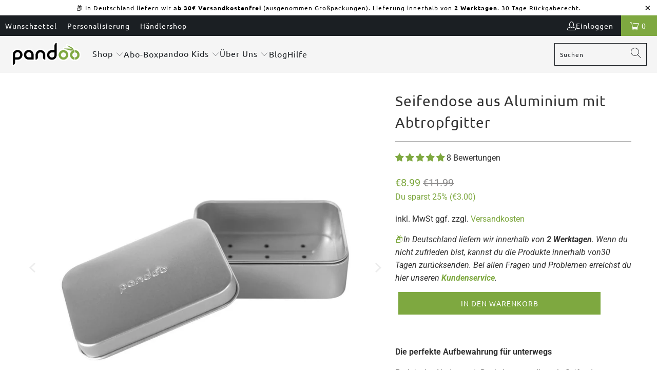

--- FILE ---
content_type: text/html; charset=utf-8
request_url: https://gopandoo.de/collections/nachhaltiger-haushalt/products/seifendose
body_size: 109290
content:

















 <!DOCTYPE html>
<html class="no-js no-touch" lang="de"> <head> <!-- Google Consent Mode V2 Consentmo --> <!-- Google Consent Mode V2 Advanced Mode integration script for Consentmo GDPR Compliance App --> <script id="consentmo-gcmv2-advanced-mode-integration">
      const consentOutOfRegion = {
        analytics: true,
        marketing: true,
        functionality: true,
        adsDataRedaction: false,
        urlPassthrough: false,
      };

      window.dataLayer = window.dataLayer || [];
      function gtag(){dataLayer.push(arguments);}

      gtag('consent', 'default', {
        ad_storage: 'denied',
        ad_personalization: 'denied',
        ad_user_data: 'denied',
        analytics_storage: 'denied',
        functionality_storage: 'denied',
        personalization_storage:'denied',
        security_storage: 'granted',
        wait_for_update: 1500
      });

      document.addEventListener('consentmoSignal_onLoad', function(eventData) {
        const csmLoadSignal = eventData.detail || {isActive:false};
        console.log('LIQUID - consentmoSignal_onLoad event', csmLoadSignal);

        if (!csmLoadSignal.isActive) {
          console.log('LIQUID - isActive false - use consentOutOfRegion');
          gtag('consent', 'update', {
            ad_storage: consentOutOfRegion.marketing ? 'granted' : 'denied',
            ad_personalization: consentOutOfRegion.marketing ? 'granted' : 'denied',
            ad_user_data: consentOutOfRegion.marketing ? 'granted' : 'denied',
            analytics_storage: consentOutOfRegion.analytics ? 'granted' : 'denied',
            functionality_storage: consentOutOfRegion.functionality ? 'granted' : 'denied',
            personalization_storage: consentOutOfRegion.functionality ? 'granted' : 'denied',
            security_storage: 'granted',
          });
          gtag('set', 'ads_data_redaction', consentOutOfRegion.adsDataRedaction);
          gtag('set', 'url_passthrough', consentOutOfRegion.urlPassthrough);
          console.log('LIQUID - dataLayer', window.dataLayer);
        } else {
          console.log('LIQUID - set default-consent and subscribe consentmoSignal for consent-update');
          document.addEventListener('consentmoSignal', function(event) {
            const csmSignal = event.detail;
            const consentState = csmSignal.integration?.gcm?.isEnabled ? csmSignal.integration.gcm.state : csmSignal.state;
            console.log('LIQUID - consentmoSignal event', csmSignal);
            console.log('LIQUID - dataLayer', window.dataLayer);

            gtag('consent', 'update', consentState);
            if (csmSignal.integration?.gcm?.isEnabled) {
              gtag('set', 'ads_data_redaction', csmSignal.integration.gcm.adsDataRedaction);
              gtag('set', 'url_passthrough', csmSignal.integration.gcm.urlPassthrough);
            }
          });
        }
      });</script>

  
  		<script type="text/javascript">const observer=new MutationObserver(e=>{e.forEach(({addedNodes:e})=>{e.forEach(e=>{1===e.nodeType&&"IFRAME"===e.tagName&&(e.src.includes("youtube.com")||e.src.includes("vimeo.com"))&&(e.setAttribute("loading","lazy"),e.setAttribute("data-src",e.src),e.removeAttribute("src")),1!==e.nodeType||"IMG"!==e.tagName||e.src.includes("data:image")||e.setAttribute("loading","lazy"),1===e.nodeType&&"SCRIPT"===e.tagName&&("analytics"==e.className&&(e.type="text/lazyload"),"boomerang"==e.className&&(e.type="text/lazyload"),e.innerHTML.includes("asyncLoad")&&(e.innerHTML=e.innerHTML.replace("if(window.attachEvent)","document.addEventListener('asyncLazyLoad',function(event){asyncLoad();});if(window.attachEvent)").replaceAll(", asyncLoad",", function(){}")),(e.innerHTML.includes("PreviewBarInjector")||e.innerHTML.includes("adminBarInjector"))&&(e.innerHTML=e.innerHTML.replace("DOMContentLoaded","asyncLazyLoad")),(e.src.includes("assets/storefront/features")||e.src.includes("assets/shopify_pay/"))&&(e.setAttribute("data-src",e.src),e.removeAttribute("src")))})})});observer.observe(document.documentElement,{childList:!0,subtree:!0});</script> <meta charset="utf-8"> <meta http-equiv="cleartype" content="on"> <meta name="robots" content="index,follow"> <!-- Mobile Specific Metas --> <meta name="HandheldFriendly" content="True"> <meta name="MobileOptimized" content="320"> <meta name="viewport" content="width=device-width,initial-scale=1"> <meta name="theme-color" content="#ffffff"> <title>
      Seifendose aus Aluminium mit herausnehmbarem Abtropfgitter | Perfekte Aufbewahrung für deine Seife auf Reisen, Unterwegs und daheim unter Dusche - pandoo</title> <meta name="description" content="Die perfekte Aufbewahrung für unterwegsPraktische Aludose mit Deckel, verwendbar als Seifendose, Aufbewahrungsdose, Vorratsdose, Reisedose, Dose für erste Hilfe-Set oder Visitenkarten mit vollständig abnehmbarem Deckel. Die Dose verfügt zudem über eine herausnehmbare Abtropfschale. Beschreibung Größe: 9,7 cm x 6,8 cm x"/> <!-- Preconnect Domains --> <link rel="preconnect" href="https://fonts.shopifycdn.com" /> <link rel="preconnect" href="https://cdn.shopify.com" /> <link rel="preconnect" href="https://v.shopify.com" /> <link rel="preconnect" href="https://cdn.shopifycloud.com" /> <link rel="preconnect" href="https://monorail-edge.shopifysvc.com"> <!-- fallback for browsers that don't support preconnect --> <link rel="dns-prefetch" href="https://fonts.shopifycdn.com" /> <link rel="dns-prefetch" href="https://cdn.shopify.com" /> <link rel="dns-prefetch" href="https://v.shopify.com" /> <link rel="dns-prefetch" href="https://cdn.shopifycloud.com" /> <link rel="dns-prefetch" href="https://monorail-edge.shopifysvc.com"> <!-- Preload Assets --> <link rel="preload" href="//gopandoo.de/cdn/shop/t/92/assets/fancybox.css?v=19278034316635137701695191340" as="style"> <link rel="preload" href="//gopandoo.de/cdn/shop/t/92/assets/styles.css?v=73397291506741318881766071506" as="style"> <link rel="preload" href="//gopandoo.de/cdn/shop/t/92/assets/jquery.min.js?v=81049236547974671631695191340" as="script"> <link rel="preload" href="//gopandoo.de/cdn/shop/t/92/assets/vendors.js?v=159563051663825355341695191340" as="script"> <link rel="preload" href="//gopandoo.de/cdn/shop/t/92/assets/sections.js?v=7352445338461507881695191340" as="script"> <link rel="preload" href="//gopandoo.de/cdn/shop/t/92/assets/utilities.js?v=27376572186478033241695191340" as="script"> <link rel="preload" href="//gopandoo.de/cdn/shop/t/92/assets/app.js?v=98271108437992852781695191340" as="script"> <!-- Stylesheet for Fancybox library --> <link href="//gopandoo.de/cdn/shop/t/92/assets/fancybox.css?v=19278034316635137701695191340" rel="stylesheet" type="text/css" media="all" /> <!-- Stylesheets for Turbo --> <link href="//gopandoo.de/cdn/shop/t/92/assets/styles.css?v=73397291506741318881766071506" rel="stylesheet" type="text/css" media="all" /> <script>
      window.lazySizesConfig = window.lazySizesConfig || {};

      lazySizesConfig.expand = 300;
      lazySizesConfig.loadHidden = false;

      /*! lazysizes - v5.2.2 - bgset plugin */
      !function(e,t){var a=function(){t(e.lazySizes),e.removeEventListener("lazyunveilread",a,!0)};t=t.bind(null,e,e.document),"object"==typeof module&&module.exports?t(require("lazysizes")):"function"==typeof define&&define.amd?define(["lazysizes"],t):e.lazySizes?a():e.addEventListener("lazyunveilread",a,!0)}(window,function(e,z,g){"use strict";var c,y,b,f,i,s,n,v,m;e.addEventListener&&(c=g.cfg,y=/\s+/g,b=/\s*\|\s+|\s+\|\s*/g,f=/^(.+?)(?:\s+\[\s*(.+?)\s*\])(?:\s+\[\s*(.+?)\s*\])?$/,i=/^\s*\(*\s*type\s*:\s*(.+?)\s*\)*\s*$/,s=/\(|\)|'/,n={contain:1,cover:1},v=function(e,t){var a;t&&((a=t.match(i))&&a[1]?e.setAttribute("type",a[1]):e.setAttribute("media",c.customMedia[t]||t))},m=function(e){var t,a,i,r;e.target._lazybgset&&(a=(t=e.target)._lazybgset,(i=t.currentSrc||t.src)&&((r=g.fire(a,"bgsetproxy",{src:i,useSrc:s.test(i)?JSON.stringify(i):i})).defaultPrevented||(a.style.backgroundImage="url("+r.detail.useSrc+")")),t._lazybgsetLoading&&(g.fire(a,"_lazyloaded",{},!1,!0),delete t._lazybgsetLoading))},addEventListener("lazybeforeunveil",function(e){var t,a,i,r,s,n,l,d,o,u;!e.defaultPrevented&&(t=e.target.getAttribute("data-bgset"))&&(o=e.target,(u=z.createElement("img")).alt="",u._lazybgsetLoading=!0,e.detail.firesLoad=!0,a=t,i=o,r=u,s=z.createElement("picture"),n=i.getAttribute(c.sizesAttr),l=i.getAttribute("data-ratio"),d=i.getAttribute("data-optimumx"),i._lazybgset&&i._lazybgset.parentNode==i&&i.removeChild(i._lazybgset),Object.defineProperty(r,"_lazybgset",{value:i,writable:!0}),Object.defineProperty(i,"_lazybgset",{value:s,writable:!0}),a=a.replace(y," ").split(b),s.style.display="none",r.className=c.lazyClass,1!=a.length||n||(n="auto"),a.forEach(function(e){var t,a=z.createElement("source");n&&"auto"!=n&&a.setAttribute("sizes",n),(t=e.match(f))?(a.setAttribute(c.srcsetAttr,t[1]),v(a,t[2]),v(a,t[3])):a.setAttribute(c.srcsetAttr,e),s.appendChild(a)}),n&&(r.setAttribute(c.sizesAttr,n),i.removeAttribute(c.sizesAttr),i.removeAttribute("sizes")),d&&r.setAttribute("data-optimumx",d),l&&r.setAttribute("data-ratio",l),s.appendChild(r),i.appendChild(s),setTimeout(function(){g.loader.unveil(u),g.rAF(function(){g.fire(u,"_lazyloaded",{},!0,!0),u.complete&&m({target:u})})}))}),z.addEventListener("load",m,!0),e.addEventListener("lazybeforesizes",function(e){var t,a,i,r;e.detail.instance==g&&e.target._lazybgset&&e.detail.dataAttr&&(t=e.target._lazybgset,i=t,r=(getComputedStyle(i)||{getPropertyValue:function(){}}).getPropertyValue("background-size"),!n[r]&&n[i.style.backgroundSize]&&(r=i.style.backgroundSize),n[a=r]&&(e.target._lazysizesParentFit=a,g.rAF(function(){e.target.setAttribute("data-parent-fit",a),e.target._lazysizesParentFit&&delete e.target._lazysizesParentFit})))},!0),z.documentElement.addEventListener("lazybeforesizes",function(e){var t,a;!e.defaultPrevented&&e.target._lazybgset&&e.detail.instance==g&&(e.detail.width=(t=e.target._lazybgset,a=g.gW(t,t.parentNode),(!t._lazysizesWidth||a>t._lazysizesWidth)&&(t._lazysizesWidth=a),t._lazysizesWidth))}))});

      /*! lazysizes - v5.2.2 */
      !function(e){var t=function(u,D,f){"use strict";var k,H;if(function(){var e;var t={lazyClass:"lazyload",loadedClass:"lazyloaded",loadingClass:"lazyloading",preloadClass:"lazypreload",errorClass:"lazyerror",autosizesClass:"lazyautosizes",srcAttr:"data-src",srcsetAttr:"data-srcset",sizesAttr:"data-sizes",minSize:40,customMedia:{},init:true,expFactor:1.5,hFac:.8,loadMode:2,loadHidden:true,ricTimeout:0,throttleDelay:125};H=u.lazySizesConfig||u.lazysizesConfig||{};for(e in t){if(!(e in H)){H[e]=t[e]}}}(),!D||!D.getElementsByClassName){return{init:function(){},cfg:H,noSupport:true}}var O=D.documentElement,a=u.HTMLPictureElement,P="addEventListener",$="getAttribute",q=u[P].bind(u),I=u.setTimeout,U=u.requestAnimationFrame||I,l=u.requestIdleCallback,j=/^picture$/i,r=["load","error","lazyincluded","_lazyloaded"],i={},G=Array.prototype.forEach,J=function(e,t){if(!i[t]){i[t]=new RegExp("(\\s|^)"+t+"(\\s|$)")}return i[t].test(e[$]("class")||"")&&i[t]},K=function(e,t){if(!J(e,t)){e.setAttribute("class",(e[$]("class")||"").trim()+" "+t)}},Q=function(e,t){var i;if(i=J(e,t)){e.setAttribute("class",(e[$]("class")||"").replace(i," "))}},V=function(t,i,e){var a=e?P:"removeEventListener";if(e){V(t,i)}r.forEach(function(e){t[a](e,i)})},X=function(e,t,i,a,r){var n=D.createEvent("Event");if(!i){i={}}i.instance=k;n.initEvent(t,!a,!r);n.detail=i;e.dispatchEvent(n);return n},Y=function(e,t){var i;if(!a&&(i=u.picturefill||H.pf)){if(t&&t.src&&!e[$]("srcset")){e.setAttribute("srcset",t.src)}i({reevaluate:true,elements:[e]})}else if(t&&t.src){e.src=t.src}},Z=function(e,t){return(getComputedStyle(e,null)||{})[t]},s=function(e,t,i){i=i||e.offsetWidth;while(i<H.minSize&&t&&!e._lazysizesWidth){i=t.offsetWidth;t=t.parentNode}return i},ee=function(){var i,a;var t=[];var r=[];var n=t;var s=function(){var e=n;n=t.length?r:t;i=true;a=false;while(e.length){e.shift()()}i=false};var e=function(e,t){if(i&&!t){e.apply(this,arguments)}else{n.push(e);if(!a){a=true;(D.hidden?I:U)(s)}}};e._lsFlush=s;return e}(),te=function(i,e){return e?function(){ee(i)}:function(){var e=this;var t=arguments;ee(function(){i.apply(e,t)})}},ie=function(e){var i;var a=0;var r=H.throttleDelay;var n=H.ricTimeout;var t=function(){i=false;a=f.now();e()};var s=l&&n>49?function(){l(t,{timeout:n});if(n!==H.ricTimeout){n=H.ricTimeout}}:te(function(){I(t)},true);return function(e){var t;if(e=e===true){n=33}if(i){return}i=true;t=r-(f.now()-a);if(t<0){t=0}if(e||t<9){s()}else{I(s,t)}}},ae=function(e){var t,i;var a=99;var r=function(){t=null;e()};var n=function(){var e=f.now()-i;if(e<a){I(n,a-e)}else{(l||r)(r)}};return function(){i=f.now();if(!t){t=I(n,a)}}},e=function(){var v,m,c,h,e;var y,z,g,p,C,b,A;var n=/^img$/i;var d=/^iframe$/i;var E="onscroll"in u&&!/(gle|ing)bot/.test(navigator.userAgent);var _=0;var w=0;var N=0;var M=-1;var x=function(e){N--;if(!e||N<0||!e.target){N=0}};var W=function(e){if(A==null){A=Z(D.body,"visibility")=="hidden"}return A||!(Z(e.parentNode,"visibility")=="hidden"&&Z(e,"visibility")=="hidden")};var S=function(e,t){var i;var a=e;var r=W(e);g-=t;b+=t;p-=t;C+=t;while(r&&(a=a.offsetParent)&&a!=D.body&&a!=O){r=(Z(a,"opacity")||1)>0;if(r&&Z(a,"overflow")!="visible"){i=a.getBoundingClientRect();r=C>i.left&&p<i.right&&b>i.top-1&&g<i.bottom+1}}return r};var t=function(){var e,t,i,a,r,n,s,l,o,u,f,c;var d=k.elements;if((h=H.loadMode)&&N<8&&(e=d.length)){t=0;M++;for(;t<e;t++){if(!d[t]||d[t]._lazyRace){continue}if(!E||k.prematureUnveil&&k.prematureUnveil(d[t])){R(d[t]);continue}if(!(l=d[t][$]("data-expand"))||!(n=l*1)){n=w}if(!u){u=!H.expand||H.expand<1?O.clientHeight>500&&O.clientWidth>500?500:370:H.expand;k._defEx=u;f=u*H.expFactor;c=H.hFac;A=null;if(w<f&&N<1&&M>2&&h>2&&!D.hidden){w=f;M=0}else if(h>1&&M>1&&N<6){w=u}else{w=_}}if(o!==n){y=innerWidth+n*c;z=innerHeight+n;s=n*-1;o=n}i=d[t].getBoundingClientRect();if((b=i.bottom)>=s&&(g=i.top)<=z&&(C=i.right)>=s*c&&(p=i.left)<=y&&(b||C||p||g)&&(H.loadHidden||W(d[t]))&&(m&&N<3&&!l&&(h<3||M<4)||S(d[t],n))){R(d[t]);r=true;if(N>9){break}}else if(!r&&m&&!a&&N<4&&M<4&&h>2&&(v[0]||H.preloadAfterLoad)&&(v[0]||!l&&(b||C||p||g||d[t][$](H.sizesAttr)!="auto"))){a=v[0]||d[t]}}if(a&&!r){R(a)}}};var i=ie(t);var B=function(e){var t=e.target;if(t._lazyCache){delete t._lazyCache;return}x(e);K(t,H.loadedClass);Q(t,H.loadingClass);V(t,L);X(t,"lazyloaded")};var a=te(B);var L=function(e){a({target:e.target})};var T=function(t,i){try{t.contentWindow.location.replace(i)}catch(e){t.src=i}};var F=function(e){var t;var i=e[$](H.srcsetAttr);if(t=H.customMedia[e[$]("data-media")||e[$]("media")]){e.setAttribute("media",t)}if(i){e.setAttribute("srcset",i)}};var s=te(function(t,e,i,a,r){var n,s,l,o,u,f;if(!(u=X(t,"lazybeforeunveil",e)).defaultPrevented){if(a){if(i){K(t,H.autosizesClass)}else{t.setAttribute("sizes",a)}}s=t[$](H.srcsetAttr);n=t[$](H.srcAttr);if(r){l=t.parentNode;o=l&&j.test(l.nodeName||"")}f=e.firesLoad||"src"in t&&(s||n||o);u={target:t};K(t,H.loadingClass);if(f){clearTimeout(c);c=I(x,2500);V(t,L,true)}if(o){G.call(l.getElementsByTagName("source"),F)}if(s){t.setAttribute("srcset",s)}else if(n&&!o){if(d.test(t.nodeName)){T(t,n)}else{t.src=n}}if(r&&(s||o)){Y(t,{src:n})}}if(t._lazyRace){delete t._lazyRace}Q(t,H.lazyClass);ee(function(){var e=t.complete&&t.naturalWidth>1;if(!f||e){if(e){K(t,"ls-is-cached")}B(u);t._lazyCache=true;I(function(){if("_lazyCache"in t){delete t._lazyCache}},9)}if(t.loading=="lazy"){N--}},true)});var R=function(e){if(e._lazyRace){return}var t;var i=n.test(e.nodeName);var a=i&&(e[$](H.sizesAttr)||e[$]("sizes"));var r=a=="auto";if((r||!m)&&i&&(e[$]("src")||e.srcset)&&!e.complete&&!J(e,H.errorClass)&&J(e,H.lazyClass)){return}t=X(e,"lazyunveilread").detail;if(r){re.updateElem(e,true,e.offsetWidth)}e._lazyRace=true;N++;s(e,t,r,a,i)};var r=ae(function(){H.loadMode=3;i()});var l=function(){if(H.loadMode==3){H.loadMode=2}r()};var o=function(){if(m){return}if(f.now()-e<999){I(o,999);return}m=true;H.loadMode=3;i();q("scroll",l,true)};return{_:function(){e=f.now();k.elements=D.getElementsByClassName(H.lazyClass);v=D.getElementsByClassName(H.lazyClass+" "+H.preloadClass);q("scroll",i,true);q("resize",i,true);q("pageshow",function(e){if(e.persisted){var t=D.querySelectorAll("."+H.loadingClass);if(t.length&&t.forEach){U(function(){t.forEach(function(e){if(e.complete){R(e)}})})}}});if(u.MutationObserver){new MutationObserver(i).observe(O,{childList:true,subtree:true,attributes:true})}else{O[P]("DOMNodeInserted",i,true);O[P]("DOMAttrModified",i,true);setInterval(i,999)}q("hashchange",i,true);["focus","mouseover","click","load","transitionend","animationend"].forEach(function(e){D[P](e,i,true)});if(/d$|^c/.test(D.readyState)){o()}else{q("load",o);D[P]("DOMContentLoaded",i);I(o,2e4)}if(k.elements.length){t();ee._lsFlush()}else{i()}},checkElems:i,unveil:R,_aLSL:l}}(),re=function(){var i;var n=te(function(e,t,i,a){var r,n,s;e._lazysizesWidth=a;a+="px";e.setAttribute("sizes",a);if(j.test(t.nodeName||"")){r=t.getElementsByTagName("source");for(n=0,s=r.length;n<s;n++){r[n].setAttribute("sizes",a)}}if(!i.detail.dataAttr){Y(e,i.detail)}});var a=function(e,t,i){var a;var r=e.parentNode;if(r){i=s(e,r,i);a=X(e,"lazybeforesizes",{width:i,dataAttr:!!t});if(!a.defaultPrevented){i=a.detail.width;if(i&&i!==e._lazysizesWidth){n(e,r,a,i)}}}};var e=function(){var e;var t=i.length;if(t){e=0;for(;e<t;e++){a(i[e])}}};var t=ae(e);return{_:function(){i=D.getElementsByClassName(H.autosizesClass);q("resize",t)},checkElems:t,updateElem:a}}(),t=function(){if(!t.i&&D.getElementsByClassName){t.i=true;re._();e._()}};return I(function(){H.init&&t()}),k={cfg:H,autoSizer:re,loader:e,init:t,uP:Y,aC:K,rC:Q,hC:J,fire:X,gW:s,rAF:ee}}(e,e.document,Date);e.lazySizes=t,"object"==typeof module&&module.exports&&(module.exports=t)}("undefined"!=typeof window?window:{});</script> <!-- Icons --> <link rel="shortcut icon" type="image/x-icon" href="//gopandoo.de/cdn/shop/files/Favicon_de55ba6c-81ce-44cc-b7f3-71413c5e8892_180x180.png?v=1737821309"> <link rel="apple-touch-icon" href="//gopandoo.de/cdn/shop/files/Favicon_de55ba6c-81ce-44cc-b7f3-71413c5e8892_180x180.png?v=1737821309"/> <link rel="apple-touch-icon" sizes="57x57" href="//gopandoo.de/cdn/shop/files/Favicon_de55ba6c-81ce-44cc-b7f3-71413c5e8892_57x57.png?v=1737821309"/> <link rel="apple-touch-icon" sizes="60x60" href="//gopandoo.de/cdn/shop/files/Favicon_de55ba6c-81ce-44cc-b7f3-71413c5e8892_60x60.png?v=1737821309"/> <link rel="apple-touch-icon" sizes="72x72" href="//gopandoo.de/cdn/shop/files/Favicon_de55ba6c-81ce-44cc-b7f3-71413c5e8892_72x72.png?v=1737821309"/> <link rel="apple-touch-icon" sizes="76x76" href="//gopandoo.de/cdn/shop/files/Favicon_de55ba6c-81ce-44cc-b7f3-71413c5e8892_76x76.png?v=1737821309"/> <link rel="apple-touch-icon" sizes="114x114" href="//gopandoo.de/cdn/shop/files/Favicon_de55ba6c-81ce-44cc-b7f3-71413c5e8892_114x114.png?v=1737821309"/> <link rel="apple-touch-icon" sizes="180x180" href="//gopandoo.de/cdn/shop/files/Favicon_de55ba6c-81ce-44cc-b7f3-71413c5e8892_180x180.png?v=1737821309"/> <link rel="apple-touch-icon" sizes="228x228" href="//gopandoo.de/cdn/shop/files/Favicon_de55ba6c-81ce-44cc-b7f3-71413c5e8892_228x228.png?v=1737821309"/> <link rel="canonical" href="https://gopandoo.de/products/seifendose"/> <script>
      window.PXUTheme = window.PXUTheme || {};
      window.PXUTheme.version = '7.1.1';
      window.PXUTheme.name = 'Turbo';</script>
    


    
<template id="price-ui"><span class="price " data-price></span><span class="compare-at-price" data-compare-at-price></span><span class="unit-pricing" data-unit-pricing></span></template> <template id="price-ui-badge"><div class="price-ui-badge__sticker price-ui-badge__sticker--"> <span class="price-ui-badge__sticker-text" data-badge></span></div></template> <template id="price-ui__price"><span class="money" data-price></span></template> <template id="price-ui__price-range"><span class="price-min" data-price-min><span class="money" data-price></span></span> - <span class="price-max" data-price-max><span class="money" data-price></span></span></template> <template id="price-ui__unit-pricing"><span class="unit-quantity" data-unit-quantity></span> | <span class="unit-price" data-unit-price><span class="money" data-price></span></span> / <span class="unit-measurement" data-unit-measurement></span></template> <template id="price-ui-badge__percent-savings-range">Spare bis zu <span data-price-percent></span>%</template> <template id="price-ui-badge__percent-savings">Spare <span data-price-percent></span>%</template> <template id="price-ui-badge__price-savings-range">Spare bis zu <span class="money" data-price></span></template> <template id="price-ui-badge__price-savings">Spare <span class="money" data-price></span></template> <template id="price-ui-badge__on-sale">Verkauf</template> <template id="price-ui-badge__sold-out">Ausverkauft</template> <template id="price-ui-badge__in-stock">Auf Lager</template> <script>
      
window.PXUTheme = window.PXUTheme || {};


window.PXUTheme.theme_settings = {};
window.PXUTheme.currency = {};
window.PXUTheme.routes = window.PXUTheme.routes || {};


window.PXUTheme.theme_settings.display_tos_checkbox = false;
window.PXUTheme.theme_settings.go_to_checkout = false;
window.PXUTheme.theme_settings.cart_action = "redirect_cart";
window.PXUTheme.theme_settings.cart_shipping_calculator = false;


window.PXUTheme.theme_settings.collection_swatches = false;
window.PXUTheme.theme_settings.collection_secondary_image = true;


window.PXUTheme.currency.show_multiple_currencies = false;
window.PXUTheme.currency.shop_currency = "EUR";
window.PXUTheme.currency.default_currency = "EUR";
window.PXUTheme.currency.display_format = "money_format";
window.PXUTheme.currency.money_format = "€{{amount}}";
window.PXUTheme.currency.money_format_no_currency = "€{{amount}}";
window.PXUTheme.currency.money_format_currency = "€{{amount}} EUR";
window.PXUTheme.currency.native_multi_currency = false;
window.PXUTheme.currency.iso_code = "EUR";
window.PXUTheme.currency.symbol = "€";


window.PXUTheme.theme_settings.display_inventory_left = false;
window.PXUTheme.theme_settings.inventory_threshold = 10;
window.PXUTheme.theme_settings.limit_quantity = true;


window.PXUTheme.theme_settings.menu_position = null;


window.PXUTheme.theme_settings.newsletter_popup = false;
window.PXUTheme.theme_settings.newsletter_popup_days = "90";
window.PXUTheme.theme_settings.newsletter_popup_mobile = true;
window.PXUTheme.theme_settings.newsletter_popup_seconds = 120;


window.PXUTheme.theme_settings.pagination_type = "infinite_scroll";


window.PXUTheme.theme_settings.enable_shopify_collection_badges = false;
window.PXUTheme.theme_settings.quick_shop_thumbnail_position = null;
window.PXUTheme.theme_settings.product_form_style = "radio";
window.PXUTheme.theme_settings.sale_banner_enabled = false;
window.PXUTheme.theme_settings.display_savings = true;
window.PXUTheme.theme_settings.display_sold_out_price = false;
window.PXUTheme.theme_settings.sold_out_text = "Ausverkauft";
window.PXUTheme.theme_settings.free_text = "Kostenlos";
window.PXUTheme.theme_settings.video_looping = null;
window.PXUTheme.theme_settings.quick_shop_style = "popup";
window.PXUTheme.theme_settings.hover_enabled = false;


window.PXUTheme.routes.cart_url = "/cart";
window.PXUTheme.routes.root_url = "/";
window.PXUTheme.routes.search_url = "/search";
window.PXUTheme.routes.all_products_collection_url = "/collections/all";


window.PXUTheme.theme_settings.image_loading_style = "blur-up";


window.PXUTheme.theme_settings.search_option = "product";
window.PXUTheme.theme_settings.search_items_to_display = 5;
window.PXUTheme.theme_settings.enable_autocomplete = true;


window.PXUTheme.theme_settings.page_dots_enabled = true;
window.PXUTheme.theme_settings.slideshow_arrow_size = "light";


window.PXUTheme.theme_settings.quick_shop_enabled = true;


window.PXUTheme.translation = {};


window.PXUTheme.translation.agree_to_terms_warning = "Sie müssen mit den Bestimmungen und Bedingungen zur Kasse zustimmen.";
window.PXUTheme.translation.one_item_left = "Artikel verblieben";
window.PXUTheme.translation.items_left_text = "Artikel verblieben";
window.PXUTheme.translation.cart_savings_text = "Gesamtersparnis";
window.PXUTheme.translation.cart_discount_text = "Rabatt";
window.PXUTheme.translation.cart_subtotal_text = "Zwischensumme";
window.PXUTheme.translation.cart_remove_text = "Entfernen";
window.PXUTheme.translation.cart_free_text = "Kostenlos";


window.PXUTheme.translation.newsletter_success_text = "Vielen Dank für den Eintrag in unsere Mailingliste!";


window.PXUTheme.translation.notify_email = "Geben Sie Ihre E-Mail-Adresse ein...";
window.PXUTheme.translation.notify_email_value = "Translation missing: de.contact.fields.email";
window.PXUTheme.translation.notify_email_send = "Senden";
window.PXUTheme.translation.notify_message_first = "Bitte benachrichtigen Sie mich, wenn ";
window.PXUTheme.translation.notify_message_last = " verfügbar ist - ";
window.PXUTheme.translation.notify_success_text = "Vielen Dank! Wir werden Sie benachrichtigen, sobald das Produkt verfügbar ist!";


window.PXUTheme.translation.add_to_cart = "In den Warenkorb";
window.PXUTheme.translation.coming_soon_text = "Kommend";
window.PXUTheme.translation.sold_out_text = "Ausverkauft";
window.PXUTheme.translation.sale_text = "Sale";
window.PXUTheme.translation.savings_text = "Du sparst";
window.PXUTheme.translation.from_text = "ab";
window.PXUTheme.translation.new_text = "Neu";
window.PXUTheme.translation.pre_order_text = "Vorbestellung";
window.PXUTheme.translation.unavailable_text = "Nicht verfügbar";


window.PXUTheme.translation.all_results = "Alle Ergebnisse anschauen";
window.PXUTheme.translation.no_results = "Keine Ergebnisse gefunden.";


window.PXUTheme.media_queries = {};
window.PXUTheme.media_queries.small = window.matchMedia( "(max-width: 480px)" );
window.PXUTheme.media_queries.medium = window.matchMedia( "(max-width: 798px)" );
window.PXUTheme.media_queries.large = window.matchMedia( "(min-width: 799px)" );
window.PXUTheme.media_queries.larger = window.matchMedia( "(min-width: 960px)" );
window.PXUTheme.media_queries.xlarge = window.matchMedia( "(min-width: 1200px)" );
window.PXUTheme.media_queries.ie10 = window.matchMedia( "all and (-ms-high-contrast: none), (-ms-high-contrast: active)" );
window.PXUTheme.media_queries.tablet = window.matchMedia( "only screen and (min-width: 799px) and (max-width: 1024px)" );</script> <script src="//gopandoo.de/cdn/shop/t/92/assets/jquery.min.js?v=81049236547974671631695191340" defer></script> <script src="//gopandoo.de/cdn/shop/t/92/assets/vendors.js?v=159563051663825355341695191340" defer></script> <script src="//gopandoo.de/cdn/shop/t/92/assets/sections.js?v=7352445338461507881695191340" defer></script> <script src="//gopandoo.de/cdn/shop/t/92/assets/utilities.js?v=27376572186478033241695191340" defer></script> <script src="//gopandoo.de/cdn/shop/t/92/assets/app.js?v=98271108437992852781695191340" defer></script> <script></script> <img width="99999" height="99999" style="pointer-events: none; position: absolute; top: 0; left: 0; width: 96vw; height: 96vh; max-width: 99vw; max-height: 99vh;"  src="[data-uri]">
<script>window.performance && window.performance.mark && window.performance.mark('shopify.content_for_header.start');</script><meta name="google-site-verification" content="9lQx5hf1Qv-GXbLGTRDcRJlOtW2CEcaCQEvXRIqjuyQ">
<meta id="shopify-digital-wallet" name="shopify-digital-wallet" content="/26454560/digital_wallets/dialog">
<meta name="shopify-checkout-api-token" content="f944dc293971c75bc4081166805f0259">
<meta id="in-context-paypal-metadata" data-shop-id="26454560" data-venmo-supported="false" data-environment="production" data-locale="de_DE" data-paypal-v4="true" data-currency="EUR">
<link rel="alternate" type="application/json+oembed" href="https://gopandoo.de/products/seifendose.oembed">
<script async="async" src="/checkouts/internal/preloads.js?locale=de-DE"></script>
<link rel="preconnect" href="https://shop.app" crossorigin="anonymous">
<script async="async" src="https://shop.app/checkouts/internal/preloads.js?locale=de-DE&shop_id=26454560" crossorigin="anonymous"></script>
<script id="apple-pay-shop-capabilities" type="application/json">{"shopId":26454560,"countryCode":"DE","currencyCode":"EUR","merchantCapabilities":["supports3DS"],"merchantId":"gid:\/\/shopify\/Shop\/26454560","merchantName":"pandoo","requiredBillingContactFields":["postalAddress","email"],"requiredShippingContactFields":["postalAddress","email"],"shippingType":"shipping","supportedNetworks":["visa","maestro","masterCard","amex"],"total":{"type":"pending","label":"pandoo","amount":"1.00"},"shopifyPaymentsEnabled":true,"supportsSubscriptions":true}</script>
<script id="shopify-features" type="application/json">{"accessToken":"f944dc293971c75bc4081166805f0259","betas":["rich-media-storefront-analytics"],"domain":"gopandoo.de","predictiveSearch":true,"shopId":26454560,"locale":"de"}</script>
<script>var Shopify = Shopify || {};
Shopify.shop = "gopandoo.myshopify.com";
Shopify.locale = "de";
Shopify.currency = {"active":"EUR","rate":"1.0"};
Shopify.country = "DE";
Shopify.theme = {"name":"2023 pandoo V3.2","id":143336440074,"schema_name":"Turbo","schema_version":"7.1.1","theme_store_id":null,"role":"main"};
Shopify.theme.handle = "null";
Shopify.theme.style = {"id":null,"handle":null};
Shopify.cdnHost = "gopandoo.de/cdn";
Shopify.routes = Shopify.routes || {};
Shopify.routes.root = "/";</script>
<script type="module">!function(o){(o.Shopify=o.Shopify||{}).modules=!0}(window);</script>
<script>!function(o){function n(){var o=[];function n(){o.push(Array.prototype.slice.apply(arguments))}return n.q=o,n}var t=o.Shopify=o.Shopify||{};t.loadFeatures=n(),t.autoloadFeatures=n()}(window);</script>
<script>
  window.ShopifyPay = window.ShopifyPay || {};
  window.ShopifyPay.apiHost = "shop.app\/pay";
  window.ShopifyPay.redirectState = null;
</script>
<script id="shop-js-analytics" type="application/json">{"pageType":"product"}</script>
<script defer="defer" async type="module" src="//gopandoo.de/cdn/shopifycloud/shop-js/modules/v2/client.init-shop-cart-sync_e98Ab_XN.de.esm.js"></script>
<script defer="defer" async type="module" src="//gopandoo.de/cdn/shopifycloud/shop-js/modules/v2/chunk.common_Pcw9EP95.esm.js"></script>
<script defer="defer" async type="module" src="//gopandoo.de/cdn/shopifycloud/shop-js/modules/v2/chunk.modal_CzmY4ZhL.esm.js"></script>
<script type="module">
  await import("//gopandoo.de/cdn/shopifycloud/shop-js/modules/v2/client.init-shop-cart-sync_e98Ab_XN.de.esm.js");
await import("//gopandoo.de/cdn/shopifycloud/shop-js/modules/v2/chunk.common_Pcw9EP95.esm.js");
await import("//gopandoo.de/cdn/shopifycloud/shop-js/modules/v2/chunk.modal_CzmY4ZhL.esm.js");

  window.Shopify.SignInWithShop?.initShopCartSync?.({"fedCMEnabled":true,"windoidEnabled":true});

</script>
<script>
  window.Shopify = window.Shopify || {};
  if (!window.Shopify.featureAssets) window.Shopify.featureAssets = {};
  window.Shopify.featureAssets['shop-js'] = {"shop-cart-sync":["modules/v2/client.shop-cart-sync_DazCVyJ3.de.esm.js","modules/v2/chunk.common_Pcw9EP95.esm.js","modules/v2/chunk.modal_CzmY4ZhL.esm.js"],"init-fed-cm":["modules/v2/client.init-fed-cm_D0AulfmK.de.esm.js","modules/v2/chunk.common_Pcw9EP95.esm.js","modules/v2/chunk.modal_CzmY4ZhL.esm.js"],"shop-cash-offers":["modules/v2/client.shop-cash-offers_BISyWFEA.de.esm.js","modules/v2/chunk.common_Pcw9EP95.esm.js","modules/v2/chunk.modal_CzmY4ZhL.esm.js"],"shop-login-button":["modules/v2/client.shop-login-button_D_c1vx_E.de.esm.js","modules/v2/chunk.common_Pcw9EP95.esm.js","modules/v2/chunk.modal_CzmY4ZhL.esm.js"],"pay-button":["modules/v2/client.pay-button_CHADzJ4g.de.esm.js","modules/v2/chunk.common_Pcw9EP95.esm.js","modules/v2/chunk.modal_CzmY4ZhL.esm.js"],"shop-button":["modules/v2/client.shop-button_CQnD2U3v.de.esm.js","modules/v2/chunk.common_Pcw9EP95.esm.js","modules/v2/chunk.modal_CzmY4ZhL.esm.js"],"avatar":["modules/v2/client.avatar_BTnouDA3.de.esm.js"],"init-windoid":["modules/v2/client.init-windoid_CmA0-hrC.de.esm.js","modules/v2/chunk.common_Pcw9EP95.esm.js","modules/v2/chunk.modal_CzmY4ZhL.esm.js"],"init-shop-for-new-customer-accounts":["modules/v2/client.init-shop-for-new-customer-accounts_BCzC_Mib.de.esm.js","modules/v2/client.shop-login-button_D_c1vx_E.de.esm.js","modules/v2/chunk.common_Pcw9EP95.esm.js","modules/v2/chunk.modal_CzmY4ZhL.esm.js"],"init-shop-email-lookup-coordinator":["modules/v2/client.init-shop-email-lookup-coordinator_DYzOit4u.de.esm.js","modules/v2/chunk.common_Pcw9EP95.esm.js","modules/v2/chunk.modal_CzmY4ZhL.esm.js"],"init-shop-cart-sync":["modules/v2/client.init-shop-cart-sync_e98Ab_XN.de.esm.js","modules/v2/chunk.common_Pcw9EP95.esm.js","modules/v2/chunk.modal_CzmY4ZhL.esm.js"],"shop-toast-manager":["modules/v2/client.shop-toast-manager_Bc-1elH8.de.esm.js","modules/v2/chunk.common_Pcw9EP95.esm.js","modules/v2/chunk.modal_CzmY4ZhL.esm.js"],"init-customer-accounts":["modules/v2/client.init-customer-accounts_CqlRHmZs.de.esm.js","modules/v2/client.shop-login-button_D_c1vx_E.de.esm.js","modules/v2/chunk.common_Pcw9EP95.esm.js","modules/v2/chunk.modal_CzmY4ZhL.esm.js"],"init-customer-accounts-sign-up":["modules/v2/client.init-customer-accounts-sign-up_DZmBw6yB.de.esm.js","modules/v2/client.shop-login-button_D_c1vx_E.de.esm.js","modules/v2/chunk.common_Pcw9EP95.esm.js","modules/v2/chunk.modal_CzmY4ZhL.esm.js"],"shop-follow-button":["modules/v2/client.shop-follow-button_Cx-w7rSq.de.esm.js","modules/v2/chunk.common_Pcw9EP95.esm.js","modules/v2/chunk.modal_CzmY4ZhL.esm.js"],"checkout-modal":["modules/v2/client.checkout-modal_Djjmh8qM.de.esm.js","modules/v2/chunk.common_Pcw9EP95.esm.js","modules/v2/chunk.modal_CzmY4ZhL.esm.js"],"shop-login":["modules/v2/client.shop-login_DMZMgoZf.de.esm.js","modules/v2/chunk.common_Pcw9EP95.esm.js","modules/v2/chunk.modal_CzmY4ZhL.esm.js"],"lead-capture":["modules/v2/client.lead-capture_SqejaEd8.de.esm.js","modules/v2/chunk.common_Pcw9EP95.esm.js","modules/v2/chunk.modal_CzmY4ZhL.esm.js"],"payment-terms":["modules/v2/client.payment-terms_DUeEqFTJ.de.esm.js","modules/v2/chunk.common_Pcw9EP95.esm.js","modules/v2/chunk.modal_CzmY4ZhL.esm.js"]};
</script>
<script>(function() {
  var isLoaded = false;
  function asyncLoad() {
    if (isLoaded) return;
    isLoaded = true;
    var urls = ["https:\/\/gdprcdn.b-cdn.net\/js\/gdpr_cookie_consent.min.js?shop=gopandoo.myshopify.com","\/\/searchserverapi.com\/widgets\/shopify\/init.js?a=9F7F1A3g1i\u0026shop=gopandoo.myshopify.com","\/\/cdn.shopify.com\/proxy\/3430fbe3095d908775b031c5578a10c8c02543ba71063e6111eeb76071951364\/gopandoo.activehosted.com\/js\/site-tracking.php?shop=gopandoo.myshopify.com\u0026sp-cache-control=cHVibGljLCBtYXgtYWdlPTkwMA","https:\/\/ecommplugins-scripts.trustpilot.com\/v2.1\/js\/header.min.js?settings=eyJrZXkiOiJSdFpoSExENnNHVlRHVE85IiwicyI6Im5vbmUifQ==\u0026shop=gopandoo.myshopify.com","https:\/\/ecommplugins-trustboxsettings.trustpilot.com\/gopandoo.myshopify.com.js?settings=1727780296389\u0026shop=gopandoo.myshopify.com","https:\/\/na.shgcdn3.com\/pixel-collector.js?shop=gopandoo.myshopify.com","\/\/cdn.shopify.com\/proxy\/8f624d17838ca93e40573dd5eb80c3c247be59791461437552a97e33f85990fc\/api.goaffpro.com\/loader.js?shop=gopandoo.myshopify.com\u0026sp-cache-control=cHVibGljLCBtYXgtYWdlPTkwMA"];
    for (var i = 0; i <urls.length; i++) {
      var s = document.createElement('script');
      s.type = 'text/javascript';
      s.async = true;
      s.src = urls[i];
      var x = document.getElementsByTagName('script')[0];
      x.parentNode.insertBefore(s, x);
    }
  };
  document.addEventListener('asyncLazyLoad',function(event){asyncLoad();});if(window.attachEvent) {
    window.attachEvent('onload', function(){});
  } else {
    window.addEventListener('load', function(){}, false);
  }
})();</script>
<script id="__st">var __st={"a":26454560,"offset":3600,"reqid":"5a30e309-fcc1-429e-9108-52547a8a6128-1769136692","pageurl":"gopandoo.de\/collections\/nachhaltiger-haushalt\/products\/seifendose","u":"ff4e27eef40b","p":"product","rtyp":"product","rid":6700855033914};</script>
<script>window.ShopifyPaypalV4VisibilityTracking = true;</script>
<script id="captcha-bootstrap">!function(){'use strict';const t='contact',e='account',n='new_comment',o=[[t,t],['blogs',n],['comments',n],[t,'customer']],c=[[e,'customer_login'],[e,'guest_login'],[e,'recover_customer_password'],[e,'create_customer']],r=t=>t.map((([t,e])=>`form[action*='/${t}']:not([data-nocaptcha='true']) input[name='form_type'][value='${e}']`)).join(','),a=t=>()=>t?[...document.querySelectorAll(t)].map((t=>t.form)):[];function s(){const t=[...o],e=r(t);return a(e)}const i='password',u='form_key',d=['recaptcha-v3-token','g-recaptcha-response','h-captcha-response',i],f=()=>{try{return window.sessionStorage}catch{return}},m='__shopify_v',_=t=>t.elements[u];function p(t,e,n=!1){try{const o=window.sessionStorage,c=JSON.parse(o.getItem(e)),{data:r}=function(t){const{data:e,action:n}=t;return t[m]||n?{data:e,action:n}:{data:t,action:n}}(c);for(const[e,n]of Object.entries(r))t.elements[e]&&(t.elements[e].value=n);n&&o.removeItem(e)}catch(o){console.error('form repopulation failed',{error:o})}}const l='form_type',E='cptcha';function T(t){t.dataset[E]=!0}const w=window,h=w.document,L='Shopify',v='ce_forms',y='captcha';let A=!1;((t,e)=>{const n=(g='f06e6c50-85a8-45c8-87d0-21a2b65856fe',I='https://cdn.shopify.com/shopifycloud/storefront-forms-hcaptcha/ce_storefront_forms_captcha_hcaptcha.v1.5.2.iife.js',D={infoText:'Durch hCaptcha geschützt',privacyText:'Datenschutz',termsText:'Allgemeine Geschäftsbedingungen'},(t,e,n)=>{const o=w[L][v],c=o.bindForm;if(c)return c(t,g,e,D).then(n);var r;o.q.push([[t,g,e,D],n]),r=I,A||(h.body.append(Object.assign(h.createElement('script'),{id:'captcha-provider',async:!0,src:r})),A=!0)});var g,I,D;w[L]=w[L]||{},w[L][v]=w[L][v]||{},w[L][v].q=[],w[L][y]=w[L][y]||{},w[L][y].protect=function(t,e){n(t,void 0,e),T(t)},Object.freeze(w[L][y]),function(t,e,n,w,h,L){const[v,y,A,g]=function(t,e,n){const i=e?o:[],u=t?c:[],d=[...i,...u],f=r(d),m=r(i),_=r(d.filter((([t,e])=>n.includes(e))));return[a(f),a(m),a(_),s()]}(w,h,L),I=t=>{const e=t.target;return e instanceof HTMLFormElement?e:e&&e.form},D=t=>v().includes(t);t.addEventListener('submit',(t=>{const e=I(t);if(!e)return;const n=D(e)&&!e.dataset.hcaptchaBound&&!e.dataset.recaptchaBound,o=_(e),c=g().includes(e)&&(!o||!o.value);(n||c)&&t.preventDefault(),c&&!n&&(function(t){try{if(!f())return;!function(t){const e=f();if(!e)return;const n=_(t);if(!n)return;const o=n.value;o&&e.removeItem(o)}(t);const e=Array.from(Array(32),(()=>Math.random().toString(36)[2])).join('');!function(t,e){_(t)||t.append(Object.assign(document.createElement('input'),{type:'hidden',name:u})),t.elements[u].value=e}(t,e),function(t,e){const n=f();if(!n)return;const o=[...t.querySelectorAll(`input[type='${i}']`)].map((({name:t})=>t)),c=[...d,...o],r={};for(const[a,s]of new FormData(t).entries())c.includes(a)||(r[a]=s);n.setItem(e,JSON.stringify({[m]:1,action:t.action,data:r}))}(t,e)}catch(e){console.error('failed to persist form',e)}}(e),e.submit())}));const S=(t,e)=>{t&&!t.dataset[E]&&(n(t,e.some((e=>e===t))),T(t))};for(const o of['focusin','change'])t.addEventListener(o,(t=>{const e=I(t);D(e)&&S(e,y())}));const B=e.get('form_key'),M=e.get(l),P=B&&M;t.addEventListener('DOMContentLoaded',(()=>{const t=y();if(P)for(const e of t)e.elements[l].value===M&&p(e,B);[...new Set([...A(),...v().filter((t=>'true'===t.dataset.shopifyCaptcha))])].forEach((e=>S(e,t)))}))}(h,new URLSearchParams(w.location.search),n,t,e,['guest_login'])})(!0,!0)}();</script>
<script integrity="sha256-4kQ18oKyAcykRKYeNunJcIwy7WH5gtpwJnB7kiuLZ1E=" data-source-attribution="shopify.loadfeatures" defer="defer" src="//gopandoo.de/cdn/shopifycloud/storefront/assets/storefront/load_feature-a0a9edcb.js" crossorigin="anonymous"></script>
<script crossorigin="anonymous" defer="defer" src="//gopandoo.de/cdn/shopifycloud/storefront/assets/shopify_pay/storefront-65b4c6d7.js?v=20250812"></script>
<script data-source-attribution="shopify.dynamic_checkout.dynamic.init">var Shopify=Shopify||{};Shopify.PaymentButton=Shopify.PaymentButton||{isStorefrontPortableWallets:!0,init:function(){window.Shopify.PaymentButton.init=function(){};var t=document.createElement("script");t.src="https://gopandoo.de/cdn/shopifycloud/portable-wallets/latest/portable-wallets.de.js",t.type="module",document.head.appendChild(t)}};
</script>
<script data-source-attribution="shopify.dynamic_checkout.buyer_consent">
  function portableWalletsHideBuyerConsent(e){var t=document.getElementById("shopify-buyer-consent"),n=document.getElementById("shopify-subscription-policy-button");t&&n&&(t.classList.add("hidden"),t.setAttribute("aria-hidden","true"),n.removeEventListener("click",e))}function portableWalletsShowBuyerConsent(e){var t=document.getElementById("shopify-buyer-consent"),n=document.getElementById("shopify-subscription-policy-button");t&&n&&(t.classList.remove("hidden"),t.removeAttribute("aria-hidden"),n.addEventListener("click",e))}window.Shopify?.PaymentButton&&(window.Shopify.PaymentButton.hideBuyerConsent=portableWalletsHideBuyerConsent,window.Shopify.PaymentButton.showBuyerConsent=portableWalletsShowBuyerConsent);
</script>
<script data-source-attribution="shopify.dynamic_checkout.cart.bootstrap">document.addEventListener("DOMContentLoaded",(function(){function t(){return document.querySelector("shopify-accelerated-checkout-cart, shopify-accelerated-checkout")}if(t())Shopify.PaymentButton.init();else{new MutationObserver((function(e,n){t()&&(Shopify.PaymentButton.init(),n.disconnect())})).observe(document.body,{childList:!0,subtree:!0})}}));
</script>
<link id="shopify-accelerated-checkout-styles" rel="stylesheet" media="screen" href="https://gopandoo.de/cdn/shopifycloud/portable-wallets/latest/accelerated-checkout-backwards-compat.css" crossorigin="anonymous">
<style id="shopify-accelerated-checkout-cart">
        #shopify-buyer-consent {
  margin-top: 1em;
  display: inline-block;
  width: 100%;
}

#shopify-buyer-consent.hidden {
  display: none;
}

#shopify-subscription-policy-button {
  background: none;
  border: none;
  padding: 0;
  text-decoration: underline;
  font-size: inherit;
  cursor: pointer;
}

#shopify-subscription-policy-button::before {
  box-shadow: none;
}

      </style>

<script>window.performance && window.performance.mark && window.performance.mark('shopify.content_for_header.end');</script>

 









 
<script>window.performance && window.performance.mark && window.performance.mark('shopify.content_for_header.start');</script><meta name="google-site-verification" content="9lQx5hf1Qv-GXbLGTRDcRJlOtW2CEcaCQEvXRIqjuyQ">
<meta id="shopify-digital-wallet" name="shopify-digital-wallet" content="/26454560/digital_wallets/dialog">
<meta name="shopify-checkout-api-token" content="f944dc293971c75bc4081166805f0259">
<meta id="in-context-paypal-metadata" data-shop-id="26454560" data-venmo-supported="false" data-environment="production" data-locale="de_DE" data-paypal-v4="true" data-currency="EUR">
<link rel="alternate" type="application/json+oembed" href="https://gopandoo.de/products/seifendose.oembed">
<script async="async" data-src="/checkouts/internal/preloads.js?locale=de-DE"></script>
<link rel="preconnect" href="https://shop.app" crossorigin="anonymous">
<script async="async" data-src="https://shop.app/checkouts/internal/preloads.js?locale=de-DE&shop_id=26454560" crossorigin="anonymous"></script>
<script id="apple-pay-shop-capabilities" type="application/json">{"shopId":26454560,"countryCode":"DE","currencyCode":"EUR","merchantCapabilities":["supports3DS"],"merchantId":"gid:\/\/shopify\/Shop\/26454560","merchantName":"pandoo","requiredBillingContactFields":["postalAddress","email"],"requiredShippingContactFields":["postalAddress","email"],"shippingType":"shipping","supportedNetworks":["visa","maestro","masterCard","amex"],"total":{"type":"pending","label":"pandoo","amount":"1.00"},"shopifyPaymentsEnabled":true,"supportsSubscriptions":true}</script>
<script id="shopify-features" type="application/json">{"accessToken":"f944dc293971c75bc4081166805f0259","betas":["rich-media-storefront-analytics"],"domain":"gopandoo.de","predictiveSearch":true,"shopId":26454560,"locale":"de"}</script>
<script>var Shopify = Shopify || {};
Shopify.shop = "gopandoo.myshopify.com";
Shopify.locale = "de";
Shopify.currency = {"active":"EUR","rate":"1.0"};
Shopify.country = "DE";
Shopify.theme = {"name":"2023 pandoo V3.2","id":143336440074,"schema_name":"Turbo","schema_version":"7.1.1","theme_store_id":null,"role":"main"};
Shopify.theme.handle = "null";
Shopify.theme.style = {"id":null,"handle":null};
Shopify.cdnHost = "gopandoo.de/cdn";
Shopify.routes = Shopify.routes || {};
Shopify.routes.root = "/";</script>
<script type="module">!function(o){(o.Shopify=o.Shopify||{}).modules=!0}(window);</script>
<script>!function(o){function n(){var o=[];function n(){o.push(Array.prototype.slice.apply(arguments))}return n.q=o,n}var t=o.Shopify=o.Shopify||{};t.loadFeatures=n(),t.autoloadFeatures=n()}(window);</script>
<script>
  window.ShopifyPay = window.ShopifyPay || {};
  window.ShopifyPay.apiHost = "shop.app\/pay";
  window.ShopifyPay.redirectState = null;
</script>
<script id="shop-js-analytics" type="application/json">{"pageType":"product"}</script>
<script defer="defer" async type="module" data-src="//gopandoo.de/cdn/shopifycloud/shop-js/modules/v2/client.init-shop-cart-sync_e98Ab_XN.de.esm.js"></script>
<script defer="defer" async type="module" data-src="//gopandoo.de/cdn/shopifycloud/shop-js/modules/v2/chunk.common_Pcw9EP95.esm.js"></script>
<script defer="defer" async type="module" data-src="//gopandoo.de/cdn/shopifycloud/shop-js/modules/v2/chunk.modal_CzmY4ZhL.esm.js"></script>
<script type="module">
  await import("//gopandoo.de/cdn/shopifycloud/shop-js/modules/v2/client.init-shop-cart-sync_e98Ab_XN.de.esm.js");
await import("//gopandoo.de/cdn/shopifycloud/shop-js/modules/v2/chunk.common_Pcw9EP95.esm.js");
await import("//gopandoo.de/cdn/shopifycloud/shop-js/modules/v2/chunk.modal_CzmY4ZhL.esm.js");

  window.Shopify.SignInWithShop?.initShopCartSync?.({"fedCMEnabled":true,"windoidEnabled":true});

</script>
<script>
  window.Shopify = window.Shopify || {};
  if (!window.Shopify.featureAssets) window.Shopify.featureAssets = {};
  window.Shopify.featureAssets['shop-js'] = {"shop-cart-sync":["modules/v2/client.shop-cart-sync_DazCVyJ3.de.esm.js","modules/v2/chunk.common_Pcw9EP95.esm.js","modules/v2/chunk.modal_CzmY4ZhL.esm.js"],"init-fed-cm":["modules/v2/client.init-fed-cm_D0AulfmK.de.esm.js","modules/v2/chunk.common_Pcw9EP95.esm.js","modules/v2/chunk.modal_CzmY4ZhL.esm.js"],"shop-cash-offers":["modules/v2/client.shop-cash-offers_BISyWFEA.de.esm.js","modules/v2/chunk.common_Pcw9EP95.esm.js","modules/v2/chunk.modal_CzmY4ZhL.esm.js"],"shop-login-button":["modules/v2/client.shop-login-button_D_c1vx_E.de.esm.js","modules/v2/chunk.common_Pcw9EP95.esm.js","modules/v2/chunk.modal_CzmY4ZhL.esm.js"],"pay-button":["modules/v2/client.pay-button_CHADzJ4g.de.esm.js","modules/v2/chunk.common_Pcw9EP95.esm.js","modules/v2/chunk.modal_CzmY4ZhL.esm.js"],"shop-button":["modules/v2/client.shop-button_CQnD2U3v.de.esm.js","modules/v2/chunk.common_Pcw9EP95.esm.js","modules/v2/chunk.modal_CzmY4ZhL.esm.js"],"avatar":["modules/v2/client.avatar_BTnouDA3.de.esm.js"],"init-windoid":["modules/v2/client.init-windoid_CmA0-hrC.de.esm.js","modules/v2/chunk.common_Pcw9EP95.esm.js","modules/v2/chunk.modal_CzmY4ZhL.esm.js"],"init-shop-for-new-customer-accounts":["modules/v2/client.init-shop-for-new-customer-accounts_BCzC_Mib.de.esm.js","modules/v2/client.shop-login-button_D_c1vx_E.de.esm.js","modules/v2/chunk.common_Pcw9EP95.esm.js","modules/v2/chunk.modal_CzmY4ZhL.esm.js"],"init-shop-email-lookup-coordinator":["modules/v2/client.init-shop-email-lookup-coordinator_DYzOit4u.de.esm.js","modules/v2/chunk.common_Pcw9EP95.esm.js","modules/v2/chunk.modal_CzmY4ZhL.esm.js"],"init-shop-cart-sync":["modules/v2/client.init-shop-cart-sync_e98Ab_XN.de.esm.js","modules/v2/chunk.common_Pcw9EP95.esm.js","modules/v2/chunk.modal_CzmY4ZhL.esm.js"],"shop-toast-manager":["modules/v2/client.shop-toast-manager_Bc-1elH8.de.esm.js","modules/v2/chunk.common_Pcw9EP95.esm.js","modules/v2/chunk.modal_CzmY4ZhL.esm.js"],"init-customer-accounts":["modules/v2/client.init-customer-accounts_CqlRHmZs.de.esm.js","modules/v2/client.shop-login-button_D_c1vx_E.de.esm.js","modules/v2/chunk.common_Pcw9EP95.esm.js","modules/v2/chunk.modal_CzmY4ZhL.esm.js"],"init-customer-accounts-sign-up":["modules/v2/client.init-customer-accounts-sign-up_DZmBw6yB.de.esm.js","modules/v2/client.shop-login-button_D_c1vx_E.de.esm.js","modules/v2/chunk.common_Pcw9EP95.esm.js","modules/v2/chunk.modal_CzmY4ZhL.esm.js"],"shop-follow-button":["modules/v2/client.shop-follow-button_Cx-w7rSq.de.esm.js","modules/v2/chunk.common_Pcw9EP95.esm.js","modules/v2/chunk.modal_CzmY4ZhL.esm.js"],"checkout-modal":["modules/v2/client.checkout-modal_Djjmh8qM.de.esm.js","modules/v2/chunk.common_Pcw9EP95.esm.js","modules/v2/chunk.modal_CzmY4ZhL.esm.js"],"shop-login":["modules/v2/client.shop-login_DMZMgoZf.de.esm.js","modules/v2/chunk.common_Pcw9EP95.esm.js","modules/v2/chunk.modal_CzmY4ZhL.esm.js"],"lead-capture":["modules/v2/client.lead-capture_SqejaEd8.de.esm.js","modules/v2/chunk.common_Pcw9EP95.esm.js","modules/v2/chunk.modal_CzmY4ZhL.esm.js"],"payment-terms":["modules/v2/client.payment-terms_DUeEqFTJ.de.esm.js","modules/v2/chunk.common_Pcw9EP95.esm.js","modules/v2/chunk.modal_CzmY4ZhL.esm.js"]};
</script>
<script>(function() {
  var isLoaded = false;
  function asyncLoad() {
    if (isLoaded) return;
    isLoaded = true;
    var urls = ["https:\/\/gdprcdn.b-cdn.net\/js\/gdpr_cookie_consent.min.js?shop=gopandoo.myshopify.com","\/\/searchserverapi.com\/widgets\/shopify\/init.js?a=9F7F1A3g1i\u0026shop=gopandoo.myshopify.com","\/\/cdn.shopify.com\/proxy\/3430fbe3095d908775b031c5578a10c8c02543ba71063e6111eeb76071951364\/gopandoo.activehosted.com\/js\/site-tracking.php?shop=gopandoo.myshopify.com\u0026sp-cache-control=cHVibGljLCBtYXgtYWdlPTkwMA","https:\/\/ecommplugins-scripts.trustpilot.com\/v2.1\/js\/header.min.js?settings=eyJrZXkiOiJSdFpoSExENnNHVlRHVE85IiwicyI6Im5vbmUifQ==\u0026shop=gopandoo.myshopify.com","https:\/\/ecommplugins-trustboxsettings.trustpilot.com\/gopandoo.myshopify.com.js?settings=1727780296389\u0026shop=gopandoo.myshopify.com","https:\/\/na.shgcdn3.com\/pixel-collector.js?shop=gopandoo.myshopify.com","\/\/cdn.shopify.com\/proxy\/8f624d17838ca93e40573dd5eb80c3c247be59791461437552a97e33f85990fc\/api.goaffpro.com\/loader.js?shop=gopandoo.myshopify.com\u0026sp-cache-control=cHVibGljLCBtYXgtYWdlPTkwMA"];
    for (var i = 0; i <urls.length; i++) {
      var s = document.createElement('script');
      s.type = 'text/javascript';
      s.async = true;
      s.src = urls[i];
      var x = document.getElementsByTagName('script')[0];
      x.parentNode.insertBefore(s, x);
    }
  };
  document.addEventListener('StartAsyncLoading',function(event){asyncLoad();});if(window.attachEvent) {
    window.attachEvent('onload', function(){});
  } else {
    window.addEventListener('load', function(){}, false);
  }
})();</script>
<script id="__st">var __st={"a":26454560,"offset":3600,"reqid":"5a30e309-fcc1-429e-9108-52547a8a6128-1769136692","pageurl":"gopandoo.de\/collections\/nachhaltiger-haushalt\/products\/seifendose","u":"ff4e27eef40b","p":"product","rtyp":"product","rid":6700855033914};</script>
<script>window.ShopifyPaypalV4VisibilityTracking = true;</script>
<script id="captcha-bootstrap">!function(){'use strict';const t='contact',e='account',n='new_comment',o=[[t,t],['blogs',n],['comments',n],[t,'customer']],c=[[e,'customer_login'],[e,'guest_login'],[e,'recover_customer_password'],[e,'create_customer']],r=t=>t.map((([t,e])=>`form[action*='/${t}']:not([data-nocaptcha='true']) input[name='form_type'][value='${e}']`)).join(','),a=t=>()=>t?[...document.querySelectorAll(t)].map((t=>t.form)):[];function s(){const t=[...o],e=r(t);return a(e)}const i='password',u='form_key',d=['recaptcha-v3-token','g-recaptcha-response','h-captcha-response',i],f=()=>{try{return window.sessionStorage}catch{return}},m='__shopify_v',_=t=>t.elements[u];function p(t,e,n=!1){try{const o=window.sessionStorage,c=JSON.parse(o.getItem(e)),{data:r}=function(t){const{data:e,action:n}=t;return t[m]||n?{data:e,action:n}:{data:t,action:n}}(c);for(const[e,n]of Object.entries(r))t.elements[e]&&(t.elements[e].value=n);n&&o.removeItem(e)}catch(o){console.error('form repopulation failed',{error:o})}}const l='form_type',E='cptcha';function T(t){t.dataset[E]=!0}const w=window,h=w.document,L='Shopify',v='ce_forms',y='captcha';let A=!1;((t,e)=>{const n=(g='f06e6c50-85a8-45c8-87d0-21a2b65856fe',I='https://cdn.shopify.com/shopifycloud/storefront-forms-hcaptcha/ce_storefront_forms_captcha_hcaptcha.v1.5.2.iife.js',D={infoText:'Durch hCaptcha geschützt',privacyText:'Datenschutz',termsText:'Allgemeine Geschäftsbedingungen'},(t,e,n)=>{const o=w[L][v],c=o.bindForm;if(c)return c(t,g,e,D).then(n);var r;o.q.push([[t,g,e,D],n]),r=I,A||(h.body.append(Object.assign(h.createElement('script'),{id:'captcha-provider',async:!0,src:r})),A=!0)});var g,I,D;w[L]=w[L]||{},w[L][v]=w[L][v]||{},w[L][v].q=[],w[L][y]=w[L][y]||{},w[L][y].protect=function(t,e){n(t,void 0,e),T(t)},Object.freeze(w[L][y]),function(t,e,n,w,h,L){const[v,y,A,g]=function(t,e,n){const i=e?o:[],u=t?c:[],d=[...i,...u],f=r(d),m=r(i),_=r(d.filter((([t,e])=>n.includes(e))));return[a(f),a(m),a(_),s()]}(w,h,L),I=t=>{const e=t.target;return e instanceof HTMLFormElement?e:e&&e.form},D=t=>v().includes(t);t.addEventListener('submit',(t=>{const e=I(t);if(!e)return;const n=D(e)&&!e.dataset.hcaptchaBound&&!e.dataset.recaptchaBound,o=_(e),c=g().includes(e)&&(!o||!o.value);(n||c)&&t.preventDefault(),c&&!n&&(function(t){try{if(!f())return;!function(t){const e=f();if(!e)return;const n=_(t);if(!n)return;const o=n.value;o&&e.removeItem(o)}(t);const e=Array.from(Array(32),(()=>Math.random().toString(36)[2])).join('');!function(t,e){_(t)||t.append(Object.assign(document.createElement('input'),{type:'hidden',name:u})),t.elements[u].value=e}(t,e),function(t,e){const n=f();if(!n)return;const o=[...t.querySelectorAll(`input[type='${i}']`)].map((({name:t})=>t)),c=[...d,...o],r={};for(const[a,s]of new FormData(t).entries())c.includes(a)||(r[a]=s);n.setItem(e,JSON.stringify({[m]:1,action:t.action,data:r}))}(t,e)}catch(e){console.error('failed to persist form',e)}}(e),e.submit())}));const S=(t,e)=>{t&&!t.dataset[E]&&(n(t,e.some((e=>e===t))),T(t))};for(const o of['focusin','change'])t.addEventListener(o,(t=>{const e=I(t);D(e)&&S(e,y())}));const B=e.get('form_key'),M=e.get(l),P=B&&M;t.addEventListener('DOMContentLoaded',(()=>{const t=y();if(P)for(const e of t)e.elements[l].value===M&&p(e,B);[...new Set([...A(),...v().filter((t=>'true'===t.dataset.shopifyCaptcha))])].forEach((e=>S(e,t)))}))}(h,new URLSearchParams(w.location.search),n,t,e,['guest_login'])})(!0,!0)}();</script>
<script integrity="sha256-4kQ18oKyAcykRKYeNunJcIwy7WH5gtpwJnB7kiuLZ1E=" data-source-attribution="shopify.loadfeatures" defer="defer" data-src="//gopandoo.de/cdn/shopifycloud/storefront/assets/storefront/load_feature-a0a9edcb.js" crossorigin="anonymous"></script>
<script crossorigin="anonymous" defer="defer" data-src="//gopandoo.de/cdn/shopifycloud/storefront/assets/shopify_pay/storefront-65b4c6d7.js?v=20250812"></script>
<script data-source-attribution="shopify.dynamic_checkout.dynamic.init">var Shopify=Shopify||{};Shopify.PaymentButton=Shopify.PaymentButton||{isStorefrontPortableWallets:!0,init:function(){window.Shopify.PaymentButton.init=function(){};var t=document.createElement("script");t.data-src="https://gopandoo.de/cdn/shopifycloud/portable-wallets/latest/portable-wallets.de.js",t.type="module",document.head.appendChild(t)}};
</script>
<script data-source-attribution="shopify.dynamic_checkout.buyer_consent">
  function portableWalletsHideBuyerConsent(e){var t=document.getElementById("shopify-buyer-consent"),n=document.getElementById("shopify-subscription-policy-button");t&&n&&(t.classList.add("hidden"),t.setAttribute("aria-hidden","true"),n.removeEventListener("click",e))}function portableWalletsShowBuyerConsent(e){var t=document.getElementById("shopify-buyer-consent"),n=document.getElementById("shopify-subscription-policy-button");t&&n&&(t.classList.remove("hidden"),t.removeAttribute("aria-hidden"),n.addEventListener("click",e))}window.Shopify?.PaymentButton&&(window.Shopify.PaymentButton.hideBuyerConsent=portableWalletsHideBuyerConsent,window.Shopify.PaymentButton.showBuyerConsent=portableWalletsShowBuyerConsent);
</script>
<script data-source-attribution="shopify.dynamic_checkout.cart.bootstrap">document.addEventListener("DOMContentLoaded",(function(){function t(){return document.querySelector("shopify-accelerated-checkout-cart, shopify-accelerated-checkout")}if(t())Shopify.PaymentButton.init();else{new MutationObserver((function(e,n){t()&&(Shopify.PaymentButton.init(),n.disconnect())})).observe(document.body,{childList:!0,subtree:!0})}}));
</script>
<!-- placeholder 6e26542c0e6bdc87 --><script>window.performance && window.performance.mark && window.performance.mark('shopify.content_for_header.end');</script>


    

<meta name="author" content="pandoo">
<meta property="og:url" content="https://gopandoo.de/products/seifendose">
<meta property="og:site_name" content="pandoo"> <meta property="og:type" content="product"> <meta property="og:title" content="Seifendose aus Aluminium mit Abtropfgitter"> <meta property="og:image" content="https://gopandoo.de/cdn/shop/products/pandoo-seifendose-seifendose-28353783234618_600x.jpg?v=1639060972"> <meta property="og:image:secure_url" content="https://gopandoo.de/cdn/shop/products/pandoo-seifendose-seifendose-28353783234618_600x.jpg?v=1639060972"> <meta property="og:image:width" content="1000"> <meta property="og:image:height" content="1000"> <meta property="og:image" content="https://gopandoo.de/cdn/shop/products/pandoo-seifendose-seifendose-aus-aluminium-mit-abtropfgitter-40241526636810_600x.jpg?v=1654101233"> <meta property="og:image:secure_url" content="https://gopandoo.de/cdn/shop/products/pandoo-seifendose-seifendose-aus-aluminium-mit-abtropfgitter-40241526636810_600x.jpg?v=1654101233"> <meta property="og:image:width" content="1000"> <meta property="og:image:height" content="1000"> <meta property="og:image" content="https://gopandoo.de/cdn/shop/products/pandoo-seifendose-seifendose-aus-aluminium-mit-abtropfgitter-41235044106506_600x.png?v=1664874054"> <meta property="og:image:secure_url" content="https://gopandoo.de/cdn/shop/products/pandoo-seifendose-seifendose-aus-aluminium-mit-abtropfgitter-41235044106506_600x.png?v=1664874054"> <meta property="og:image:width" content="2706"> <meta property="og:image:height" content="2100"> <meta property="product:price:amount" content="8.99"> <meta property="product:price:currency" content="EUR"> <meta property="og:description" content="Die perfekte Aufbewahrung für unterwegsPraktische Aludose mit Deckel, verwendbar als Seifendose, Aufbewahrungsdose, Vorratsdose, Reisedose, Dose für erste Hilfe-Set oder Visitenkarten mit vollständig abnehmbarem Deckel. Die Dose verfügt zudem über eine herausnehmbare Abtropfschale. Beschreibung Größe: 9,7 cm x 6,8 cm x">




<meta name="twitter:card" content="summary"> <meta name="twitter:title" content="Seifendose aus Aluminium mit Abtropfgitter"> <meta name="twitter:description" content="
  


    
      

        
  



  Die perfekte Aufbewahrung für unterwegsPraktische Aludose mit Deckel, verwendbar als Seifendose, Aufbewahrungsdose, Vorratsdose, Reisedose, Dose für erste Hilfe-Set oder Visitenkarten mit vollständig abnehmbarem Deckel. Die Dose verfügt zudem über eine herausnehmbare Abtropfschale.



  
  
    
      
        
          
            Beschreibung
          
          
            
              
            
          
        
      

      
        
    
      

        
  
    
      

  Größe:



      

  9,7 cm x 6,8 cm x 3 cm



      
      
      
      
    
  


  
    
      

  Gewicht:



      

  41 g



      
      
      
      
    
  


  
    
      

  Material:



      

  Aluminium



      
      
      
      
    
  


  
    
      

  Entsorgung:



      

  Die Dose in der gelben Tonne entsorgen.



      
      
      
      
    
  


  
    
      

  Verpackung:



      

  Keine Verpackung



      
      
      
      
    
  


  
    
      

  Produziert in:



      

  China



      
      
      
      
    
  


  
    
      

  Hinweise:



      

  
Die Dose ist nicht zur Aufbewahrung von Flüssigkeiten geeignet. Nach Verwendung die Seifendose offen gut trocknen lassen. Ätzende Mittel oder scharfe Gegenstände beschädigen die Dose.
Die Alu-Dose regelmäßig mit lauwarmem Wasser von Rückständen reinigen. Bitte keine ätzenden oder scheuernden Reinigungsmittel verwenden.




      
      
      
      
    
  


      
    
  
      
    
  
    
      
        
          
            FAQ
          
          
            
              
            
          
        
      

      
        
  
Wie viel kostet der Versand?
Mehr über den Versand erfährst du auf unserer Hilfe Seite.




      
    
  
    
      
        
          
            Bewertungen
          
          
            
              
            
          
        
      

      
        
  



      
    
  




      
    
  


"> <meta name="twitter:image" content="https://gopandoo.de/cdn/shop/products/pandoo-seifendose-seifendose-28353783234618_240x.jpg?v=1639060972"> <meta name="twitter:image:width" content="240"> <meta name="twitter:image:height" content="240"> <meta name="twitter:image:alt" content="pandoo Seifendose Seifendose"> <link rel="prev" href="/collections/nachhaltiger-haushalt/products/bambus-mehrweg-besteck"> <link rel="next" href="/collections/nachhaltiger-haushalt/products/kaffeefilter-aus-edelstahl-zero-waste">
  
    
    
    
    
    
  

<script type="text/javascript">
  
    window.SHG_CUSTOMER = null;
  
</script>




  
<meta name="shogun_placeholder" content="shogun_placeholder" />






  
<!-- Start of Judge.me Core -->
<link rel="dns-prefetch" href="https://cdn.judge.me/">
<script data-cfasync='false' class='jdgm-settings-script'>window.jdgmSettings={"pagination":5,"disable_web_reviews":false,"badge_no_review_text":"Keine Bewertungen","badge_n_reviews_text":"{{ n }} Bewertung/Bewertungen","badge_star_color":"#7ea840","hide_badge_preview_if_no_reviews":false,"badge_hide_text":false,"enforce_center_preview_badge":false,"widget_title":"Kundenbewertungen","widget_open_form_text":"Bewertung schreiben","widget_close_form_text":"Bewertung abbrechen","widget_refresh_page_text":"Seite aktualisieren","widget_summary_text":"Basierend auf {{ number_of_reviews }} Bewertung/Bewertungen","widget_no_review_text":"Schreiben Sie die erste Bewertung","widget_name_field_text":"Anzeigename","widget_verified_name_field_text":"Verifizierter Name (öffentlich)","widget_name_placeholder_text":"Anzeigename","widget_required_field_error_text":"Dieses Feld ist erforderlich.","widget_email_field_text":"E-Mail-Adresse","widget_verified_email_field_text":"Verifizierte E-Mail (privat, kann nicht bearbeitet werden)","widget_email_placeholder_text":"Ihre E-Mail-Adresse","widget_email_field_error_text":"Bitte geben Sie eine gültige E-Mail-Adresse ein.","widget_rating_field_text":"Bewertung","widget_review_title_field_text":"Bewertungstitel","widget_review_title_placeholder_text":"Geben Sie Ihrer Bewertung einen Titel","widget_review_body_field_text":"Bewertungsinhalt","widget_review_body_placeholder_text":"Beginnen Sie hier zu schreiben...","widget_pictures_field_text":"Bild/Video (optional)","widget_submit_review_text":"Bewertung abschicken","widget_submit_verified_review_text":"Verifizierte Bewertung abschicken","widget_submit_success_msg_with_auto_publish":"Vielen Dank! Bitte aktualisieren Sie die Seite in wenigen Momenten, um Ihre Bewertung zu sehen. Sie können Ihre Bewertung entfernen oder bearbeiten, indem Sie sich bei \u003ca href='https://judge.me/login' target='_blank' rel='nofollow noopener'\u003eJudge.me\u003c/a\u003e anmelden","widget_submit_success_msg_no_auto_publish":"Vielen Dank! Ihre Bewertung wird veröffentlicht, sobald sie vom Shop-Administrator genehmigt wurde. Sie können Ihre Bewertung entfernen oder bearbeiten, indem Sie sich bei \u003ca href='https://judge.me/login' target='_blank' rel='nofollow noopener'\u003eJudge.me\u003c/a\u003e anmelden","widget_show_default_reviews_out_of_total_text":"Es werden {{ n_reviews_shown }} von {{ n_reviews }} Bewertungen angezeigt.","widget_show_all_link_text":"Alle anzeigen","widget_show_less_link_text":"Weniger anzeigen","widget_author_said_text":"{{ reviewer_name }} sagte:","widget_days_text":"vor {{ n }} Tag/Tagen","widget_weeks_text":"vor {{ n }} Woche/Wochen","widget_months_text":"vor {{ n }} Monat/Monaten","widget_years_text":"vor {{ n }} Jahr/Jahren","widget_yesterday_text":"Gestern","widget_today_text":"Heute","widget_replied_text":"\u003e\u003e {{ shop_name }} antwortete:","widget_read_more_text":"Mehr lesen","widget_reviewer_name_as_initial":"","widget_rating_filter_color":"#7ea840","widget_rating_filter_see_all_text":"Alle Bewertungen anzeigen","widget_sorting_most_recent_text":"Neueste","widget_sorting_highest_rating_text":"Höchste Bewertung","widget_sorting_lowest_rating_text":"Niedrigste Bewertung","widget_sorting_with_pictures_text":"Nur Bilder","widget_sorting_most_helpful_text":"Hilfreichste","widget_open_question_form_text":"Eine Frage stellen","widget_reviews_subtab_text":"Bewertungen","widget_questions_subtab_text":"Fragen","widget_question_label_text":"Frage","widget_answer_label_text":"Antwort","widget_question_placeholder_text":"Schreiben Sie hier Ihre Frage","widget_submit_question_text":"Frage absenden","widget_question_submit_success_text":"Vielen Dank für Ihre Frage! Wir werden Sie benachrichtigen, sobald sie beantwortet wird.","widget_star_color":"#7ea840","verified_badge_text":"Verifiziert","verified_badge_bg_color":"","verified_badge_text_color":"","verified_badge_placement":"removed","widget_review_max_height":10,"widget_hide_border":false,"widget_social_share":false,"widget_thumb":false,"widget_review_location_show":false,"widget_location_format":"country_iso_code","all_reviews_include_out_of_store_products":true,"all_reviews_out_of_store_text":"(außerhalb des Shops)","all_reviews_pagination":100,"all_reviews_product_name_prefix_text":"über","enable_review_pictures":true,"enable_question_anwser":false,"widget_theme":"","review_date_format":"timestamp","default_sort_method":"pictures-first","widget_product_reviews_subtab_text":"Produktbewertungen","widget_shop_reviews_subtab_text":"Shop-Bewertungen","widget_other_products_reviews_text":"Bewertungen für andere Produkte","widget_store_reviews_subtab_text":"Shop-Bewertungen","widget_no_store_reviews_text":"Dieser Shop hat noch keine Bewertungen erhalten","widget_web_restriction_product_reviews_text":"Dieses Produkt hat noch keine Bewertungen erhalten","widget_no_items_text":"Keine Elemente gefunden","widget_show_more_text":"Mehr anzeigen","widget_write_a_store_review_text":"Shop-Bewertung schreiben","widget_other_languages_heading":"Bewertungen in anderen Sprachen","widget_translate_review_text":"Bewertung übersetzen nach {{ language }}","widget_translating_review_text":"Übersetzung läuft...","widget_show_original_translation_text":"Original anzeigen ({{ language }})","widget_translate_review_failed_text":"Bewertung konnte nicht übersetzt werden.","widget_translate_review_retry_text":"Erneut versuchen","widget_translate_review_try_again_later_text":"Versuchen Sie es später noch einmal","show_product_url_for_grouped_product":false,"widget_sorting_pictures_first_text":"Bilder zuerst","show_pictures_on_all_rev_page_mobile":false,"show_pictures_on_all_rev_page_desktop":false,"floating_tab_hide_mobile_install_preference":false,"floating_tab_button_name":"★ Bewertungen","floating_tab_title":"Lassen Sie Kunden für uns sprechen","floating_tab_button_color":"","floating_tab_button_background_color":"","floating_tab_url":"","floating_tab_url_enabled":true,"floating_tab_tab_style":"text","all_reviews_text_badge_text":"Kunden bewerten uns mit {{ shop.metafields.judgeme.all_reviews_rating | round: 1 }}/5 basierend auf {{ shop.metafields.judgeme.all_reviews_count }} Bewertungen.","all_reviews_text_badge_text_branded_style":"{{ shop.metafields.judgeme.all_reviews_rating | round: 1 }} von 5 Sternen basierend auf {{ shop.metafields.judgeme.all_reviews_count }} Bewertungen","is_all_reviews_text_badge_a_link":false,"show_stars_for_all_reviews_text_badge":false,"all_reviews_text_badge_url":"","all_reviews_text_style":"text","all_reviews_text_color_style":"judgeme_brand_color","all_reviews_text_color":"#108474","all_reviews_text_show_jm_brand":true,"featured_carousel_show_header":true,"featured_carousel_title":"Unsere Alltagshelden sprechen für sich","testimonials_carousel_title":"Kunden sagen uns","videos_carousel_title":"Echte Kunden-Geschichten","cards_carousel_title":"Kunden sagen uns","featured_carousel_count_text":"aus {{ n }} Bewertungen","featured_carousel_add_link_to_all_reviews_page":false,"featured_carousel_url":"","featured_carousel_show_images":true,"featured_carousel_autoslide_interval":5,"featured_carousel_arrows_on_the_sides":true,"featured_carousel_height":200,"featured_carousel_width":90,"featured_carousel_image_size":60,"featured_carousel_image_height":250,"featured_carousel_arrow_color":"#7ea840","verified_count_badge_style":"vintage","verified_count_badge_orientation":"horizontal","verified_count_badge_color_style":"judgeme_brand_color","verified_count_badge_color":"#108474","is_verified_count_badge_a_link":false,"verified_count_badge_url":"","verified_count_badge_show_jm_brand":true,"widget_rating_preset_default":5,"widget_first_sub_tab":"product-reviews","widget_show_histogram":true,"widget_histogram_use_custom_color":true,"widget_pagination_use_custom_color":false,"widget_star_use_custom_color":true,"widget_verified_badge_use_custom_color":false,"widget_write_review_use_custom_color":false,"picture_reminder_submit_button":"Upload Pictures","enable_review_videos":false,"mute_video_by_default":false,"widget_sorting_videos_first_text":"Videos zuerst","widget_review_pending_text":"Ausstehend","featured_carousel_items_for_large_screen":4,"social_share_options_order":"Facebook,Twitter","remove_microdata_snippet":true,"disable_json_ld":false,"enable_json_ld_products":false,"preview_badge_show_question_text":false,"preview_badge_no_question_text":"Keine Fragen","preview_badge_n_question_text":"{{ number_of_questions }} Frage/Fragen","qa_badge_show_icon":false,"qa_badge_position":"same-row","remove_judgeme_branding":true,"widget_add_search_bar":false,"widget_search_bar_placeholder":"Suchen","widget_sorting_verified_only_text":"Nur verifizierte","featured_carousel_theme":"focused","featured_carousel_show_rating":true,"featured_carousel_show_title":true,"featured_carousel_show_body":true,"featured_carousel_show_date":false,"featured_carousel_show_reviewer":true,"featured_carousel_show_product":false,"featured_carousel_header_background_color":"#ffffff","featured_carousel_header_text_color":"#000000","featured_carousel_name_product_separator":"reviewed","featured_carousel_full_star_background":"#108474","featured_carousel_empty_star_background":"#dadada","featured_carousel_vertical_theme_background":"#f9fafb","featured_carousel_verified_badge_enable":false,"featured_carousel_verified_badge_color":"#108474","featured_carousel_border_style":"round","featured_carousel_review_line_length_limit":3,"featured_carousel_more_reviews_button_text":"Mehr Bewertungen lesen","featured_carousel_view_product_button_text":"Produkt ansehen","all_reviews_page_load_reviews_on":"scroll","all_reviews_page_load_more_text":"Mehr Bewertungen laden","disable_fb_tab_reviews":false,"enable_ajax_cdn_cache":false,"widget_public_name_text":"wird öffentlich angezeigt wie","default_reviewer_name":"John Smith","default_reviewer_name_has_non_latin":true,"widget_reviewer_anonymous":"Anonym","medals_widget_title":"Judge.me Bewertungsmedaillen","medals_widget_background_color":"#f9fafb","medals_widget_position":"footer_all_pages","medals_widget_border_color":"#f9fafb","medals_widget_verified_text_position":"left","medals_widget_use_monochromatic_version":false,"medals_widget_elements_color":"#108474","show_reviewer_avatar":true,"widget_invalid_yt_video_url_error_text":"Keine YouTube-Video-URL","widget_max_length_field_error_text":"Bitte geben Sie nicht mehr als {0} Zeichen ein.","widget_show_country_flag":false,"widget_show_collected_via_shop_app":true,"widget_verified_by_shop_badge_style":"light","widget_verified_by_shop_text":"Verifiziert vom Shop","widget_show_photo_gallery":false,"widget_load_with_code_splitting":true,"widget_ugc_install_preference":false,"widget_ugc_title":"Von uns hergestellt, von Ihnen geteilt","widget_ugc_subtitle":"Markieren Sie uns, um Ihr Bild auf unserer Seite zu sehen","widget_ugc_arrows_color":"#ffffff","widget_ugc_primary_button_text":"Jetzt kaufen","widget_ugc_primary_button_background_color":"#108474","widget_ugc_primary_button_text_color":"#ffffff","widget_ugc_primary_button_border_width":"0","widget_ugc_primary_button_border_style":"none","widget_ugc_primary_button_border_color":"#108474","widget_ugc_primary_button_border_radius":"25","widget_ugc_secondary_button_text":"Mehr laden","widget_ugc_secondary_button_background_color":"#ffffff","widget_ugc_secondary_button_text_color":"#108474","widget_ugc_secondary_button_border_width":"2","widget_ugc_secondary_button_border_style":"solid","widget_ugc_secondary_button_border_color":"#108474","widget_ugc_secondary_button_border_radius":"25","widget_ugc_reviews_button_text":"Bewertungen ansehen","widget_ugc_reviews_button_background_color":"#ffffff","widget_ugc_reviews_button_text_color":"#108474","widget_ugc_reviews_button_border_width":"2","widget_ugc_reviews_button_border_style":"solid","widget_ugc_reviews_button_border_color":"#108474","widget_ugc_reviews_button_border_radius":"25","widget_ugc_reviews_button_link_to":"judgeme-reviews-page","widget_ugc_show_post_date":true,"widget_ugc_max_width":"800","widget_rating_metafield_value_type":true,"widget_primary_color":"#108474","widget_enable_secondary_color":false,"widget_secondary_color":"#edf5f5","widget_summary_average_rating_text":"{{ average_rating }} von 5","widget_media_grid_title":"Kundenfotos \u0026 -videos","widget_media_grid_see_more_text":"Mehr sehen","widget_round_style":false,"widget_show_product_medals":true,"widget_verified_by_judgeme_text":"Verifiziert von Judge.me","widget_show_store_medals":true,"widget_verified_by_judgeme_text_in_store_medals":"Verifiziert von Judge.me","widget_media_field_exceed_quantity_message":"Entschuldigung, wir können nur {{ max_media }} für eine Bewertung akzeptieren.","widget_media_field_exceed_limit_message":"{{ file_name }} ist zu groß, bitte wählen Sie ein {{ media_type }} kleiner als {{ size_limit }}MB.","widget_review_submitted_text":"Bewertung abgesendet!","widget_question_submitted_text":"Frage abgesendet!","widget_close_form_text_question":"Abbrechen","widget_write_your_answer_here_text":"Schreiben Sie hier Ihre Antwort","widget_enabled_branded_link":true,"widget_show_collected_by_judgeme":false,"widget_reviewer_name_color":"","widget_write_review_text_color":"","widget_write_review_bg_color":"","widget_collected_by_judgeme_text":"gesammelt von Judge.me","widget_pagination_type":"standard","widget_load_more_text":"Mehr laden","widget_load_more_color":"#108474","widget_full_review_text":"Vollständige Bewertung","widget_read_more_reviews_text":"Mehr Bewertungen lesen","widget_read_questions_text":"Fragen lesen","widget_questions_and_answers_text":"Fragen \u0026 Antworten","widget_verified_by_text":"Verifiziert von","widget_verified_text":"Verifiziert","widget_number_of_reviews_text":"{{ number_of_reviews }} Bewertungen","widget_back_button_text":"Zurück","widget_next_button_text":"Weiter","widget_custom_forms_filter_button":"Filter","custom_forms_style":"vertical","widget_show_review_information":false,"how_reviews_are_collected":"Wie werden Bewertungen gesammelt?","widget_show_review_keywords":false,"widget_gdpr_statement":"Wie wir Ihre Daten verwenden: Wir kontaktieren Sie nur bezüglich der von Ihnen abgegebenen Bewertung und nur, wenn nötig. Durch das Absenden Ihrer Bewertung stimmen Sie den \u003ca href='https://judge.me/terms' target='_blank' rel='nofollow noopener'\u003eNutzungsbedingungen\u003c/a\u003e, der \u003ca href='https://judge.me/privacy' target='_blank' rel='nofollow noopener'\u003eDatenschutzrichtlinie\u003c/a\u003e und den \u003ca href='https://judge.me/content-policy' target='_blank' rel='nofollow noopener'\u003eInhaltsrichtlinien\u003c/a\u003e von Judge.me zu.","widget_multilingual_sorting_enabled":false,"widget_translate_review_content_enabled":false,"widget_translate_review_content_method":"manual","popup_widget_review_selection":"automatically_with_pictures","popup_widget_round_border_style":true,"popup_widget_show_title":true,"popup_widget_show_body":true,"popup_widget_show_reviewer":false,"popup_widget_show_product":true,"popup_widget_show_pictures":true,"popup_widget_use_review_picture":true,"popup_widget_show_on_home_page":true,"popup_widget_show_on_product_page":true,"popup_widget_show_on_collection_page":true,"popup_widget_show_on_cart_page":true,"popup_widget_position":"bottom_left","popup_widget_first_review_delay":5,"popup_widget_duration":5,"popup_widget_interval":5,"popup_widget_review_count":5,"popup_widget_hide_on_mobile":true,"review_snippet_widget_round_border_style":true,"review_snippet_widget_card_color":"#FFFFFF","review_snippet_widget_slider_arrows_background_color":"#FFFFFF","review_snippet_widget_slider_arrows_color":"#000000","review_snippet_widget_star_color":"#108474","show_product_variant":false,"all_reviews_product_variant_label_text":"Variante: ","widget_show_verified_branding":false,"widget_ai_summary_title":"Kunden sagen","widget_ai_summary_disclaimer":"KI-gestützte Bewertungszusammenfassung basierend auf aktuellen Kundenbewertungen","widget_show_ai_summary":false,"widget_show_ai_summary_bg":false,"widget_show_review_title_input":true,"redirect_reviewers_invited_via_email":"review_widget","request_store_review_after_product_review":false,"request_review_other_products_in_order":false,"review_form_color_scheme":"default","review_form_corner_style":"square","review_form_star_color":{},"review_form_text_color":"#333333","review_form_background_color":"#ffffff","review_form_field_background_color":"#fafafa","review_form_button_color":{},"review_form_button_text_color":"#ffffff","review_form_modal_overlay_color":"#000000","review_content_screen_title_text":"Wie würden Sie dieses Produkt bewerten?","review_content_introduction_text":"Wir würden uns freuen, wenn Sie etwas über Ihre Erfahrung teilen würden.","store_review_form_title_text":"Wie würden Sie diesen Shop bewerten?","store_review_form_introduction_text":"Wir würden uns freuen, wenn Sie etwas über Ihre Erfahrung teilen würden.","show_review_guidance_text":true,"one_star_review_guidance_text":"Schlecht","five_star_review_guidance_text":"Großartig","customer_information_screen_title_text":"Über Sie","customer_information_introduction_text":"Bitte teilen Sie uns mehr über sich mit.","custom_questions_screen_title_text":"Ihre Erfahrung im Detail","custom_questions_introduction_text":"Hier sind einige Fragen, die uns helfen, mehr über Ihre Erfahrung zu verstehen.","review_submitted_screen_title_text":"Vielen Dank für Ihre Bewertung!","review_submitted_screen_thank_you_text":"Wir verarbeiten sie und sie wird bald im Shop erscheinen.","review_submitted_screen_email_verification_text":"Bitte bestätigen Sie Ihre E-Mail-Adresse, indem Sie auf den Link klicken, den wir Ihnen gerade gesendet haben. Dies hilft uns, die Bewertungen authentisch zu halten.","review_submitted_request_store_review_text":"Möchten Sie Ihre Erfahrung beim Einkaufen bei uns teilen?","review_submitted_review_other_products_text":"Möchten Sie diese Produkte bewerten?","store_review_screen_title_text":"Möchten Sie Ihre Erfahrung mit uns teilen?","store_review_introduction_text":"Wir würden uns freuen, wenn Sie etwas über Ihre Erfahrung teilen würden.","reviewer_media_screen_title_picture_text":"Bild teilen","reviewer_media_introduction_picture_text":"Laden Sie ein Foto hoch, um Ihre Bewertung zu unterstützen.","reviewer_media_screen_title_video_text":"Video teilen","reviewer_media_introduction_video_text":"Laden Sie ein Video hoch, um Ihre Bewertung zu unterstützen.","reviewer_media_screen_title_picture_or_video_text":"Bild oder Video teilen","reviewer_media_introduction_picture_or_video_text":"Laden Sie ein Foto oder Video hoch, um Ihre Bewertung zu unterstützen.","reviewer_media_youtube_url_text":"Fügen Sie hier Ihre Youtube-URL ein","advanced_settings_next_step_button_text":"Weiter","advanced_settings_close_review_button_text":"Schließen","modal_write_review_flow":false,"write_review_flow_required_text":"Erforderlich","write_review_flow_privacy_message_text":"Wir respektieren Ihre Privatsphäre.","write_review_flow_anonymous_text":"Bewertung als anonym","write_review_flow_visibility_text":"Dies wird nicht für andere Kunden sichtbar sein.","write_review_flow_multiple_selection_help_text":"Wählen Sie so viele aus, wie Sie möchten","write_review_flow_single_selection_help_text":"Wählen Sie eine Option","write_review_flow_required_field_error_text":"Dieses Feld ist erforderlich","write_review_flow_invalid_email_error_text":"Bitte geben Sie eine gültige E-Mail-Adresse ein","write_review_flow_max_length_error_text":"Max. {{ max_length }} Zeichen.","write_review_flow_media_upload_text":"\u003cb\u003eZum Hochladen klicken\u003c/b\u003e oder ziehen und ablegen","write_review_flow_gdpr_statement":"Wir kontaktieren Sie nur bei Bedarf bezüglich Ihrer Bewertung. Mit dem Absenden Ihrer Bewertung stimmen Sie unseren \u003ca href='https://judge.me/terms' target='_blank' rel='nofollow noopener'\u003eGeschäftsbedingungen\u003c/a\u003e und unserer \u003ca href='https://judge.me/privacy' target='_blank' rel='nofollow noopener'\u003eDatenschutzrichtlinie\u003c/a\u003e zu.","rating_only_reviews_enabled":false,"show_negative_reviews_help_screen":false,"new_review_flow_help_screen_rating_threshold":3,"negative_review_resolution_screen_title_text":"Erzählen Sie uns mehr","negative_review_resolution_text":"Ihre Erfahrung ist uns wichtig. Falls es Probleme mit Ihrem Kauf gab, sind wir hier, um zu helfen. Zögern Sie nicht, uns zu kontaktieren, wir würden gerne die Gelegenheit haben, die Dinge zu korrigieren.","negative_review_resolution_button_text":"Kontaktieren Sie uns","negative_review_resolution_proceed_with_review_text":"Hinterlassen Sie eine Bewertung","negative_review_resolution_subject":"Problem mit dem Kauf von {{ shop_name }}.{{ order_name }}","preview_badge_collection_page_install_status":false,"widget_review_custom_css":"","preview_badge_custom_css":"","preview_badge_stars_count":"5-stars","featured_carousel_custom_css":"","floating_tab_custom_css":"","all_reviews_widget_custom_css":"","medals_widget_custom_css":"","verified_badge_custom_css":"","all_reviews_text_custom_css":"","transparency_badges_collected_via_store_invite":false,"transparency_badges_from_another_provider":false,"transparency_badges_collected_from_store_visitor":false,"transparency_badges_collected_by_verified_review_provider":false,"transparency_badges_earned_reward":false,"transparency_badges_collected_via_store_invite_text":"Bewertung gesammelt durch eine Einladung zum Shop","transparency_badges_from_another_provider_text":"Bewertung gesammelt von einem anderen Anbieter","transparency_badges_collected_from_store_visitor_text":"Bewertung gesammelt von einem Shop-Besucher","transparency_badges_written_in_google_text":"Bewertung in Google geschrieben","transparency_badges_written_in_etsy_text":"Bewertung in Etsy geschrieben","transparency_badges_written_in_shop_app_text":"Bewertung in Shop App geschrieben","transparency_badges_earned_reward_text":"Bewertung erhielt eine Belohnung für zukünftige Bestellungen","product_review_widget_per_page":7,"widget_store_review_label_text":"Shop-Bewertung","checkout_comment_extension_title_on_product_page":"Customer Comments","checkout_comment_extension_num_latest_comment_show":5,"checkout_comment_extension_format":"name_and_timestamp","checkout_comment_customer_name":"last_initial","checkout_comment_comment_notification":true,"preview_badge_collection_page_install_preference":true,"preview_badge_home_page_install_preference":false,"preview_badge_product_page_install_preference":true,"review_widget_install_preference":"","review_carousel_install_preference":false,"floating_reviews_tab_install_preference":"none","verified_reviews_count_badge_install_preference":false,"all_reviews_text_install_preference":false,"review_widget_best_location":true,"judgeme_medals_install_preference":false,"review_widget_revamp_enabled":false,"review_widget_qna_enabled":false,"review_widget_header_theme":"minimal","review_widget_widget_title_enabled":true,"review_widget_header_text_size":"medium","review_widget_header_text_weight":"regular","review_widget_average_rating_style":"compact","review_widget_bar_chart_enabled":true,"review_widget_bar_chart_type":"numbers","review_widget_bar_chart_style":"standard","review_widget_expanded_media_gallery_enabled":false,"review_widget_reviews_section_theme":"standard","review_widget_image_style":"thumbnails","review_widget_review_image_ratio":"square","review_widget_stars_size":"medium","review_widget_verified_badge":"standard_text","review_widget_review_title_text_size":"medium","review_widget_review_text_size":"medium","review_widget_review_text_length":"medium","review_widget_number_of_columns_desktop":3,"review_widget_carousel_transition_speed":5,"review_widget_custom_questions_answers_display":"always","review_widget_button_text_color":"#FFFFFF","review_widget_text_color":"#000000","review_widget_lighter_text_color":"#7B7B7B","review_widget_corner_styling":"soft","review_widget_review_word_singular":"Bewertung","review_widget_review_word_plural":"Bewertungen","review_widget_voting_label":"Hilfreich?","review_widget_shop_reply_label":"Antwort von {{ shop_name }}:","review_widget_filters_title":"Filter","qna_widget_question_word_singular":"Frage","qna_widget_question_word_plural":"Fragen","qna_widget_answer_reply_label":"Antwort von {{ answerer_name }}:","qna_content_screen_title_text":"Frage dieses Produkts stellen","qna_widget_question_required_field_error_text":"Bitte geben Sie Ihre Frage ein.","qna_widget_flow_gdpr_statement":"Wir kontaktieren Sie nur bei Bedarf bezüglich Ihrer Frage. Mit dem Absenden Ihrer Frage stimmen Sie unseren \u003ca href='https://judge.me/terms' target='_blank' rel='nofollow noopener'\u003eGeschäftsbedingungen\u003c/a\u003e und unserer \u003ca href='https://judge.me/privacy' target='_blank' rel='nofollow noopener'\u003eDatenschutzrichtlinie\u003c/a\u003e zu.","qna_widget_question_submitted_text":"Danke für Ihre Frage!","qna_widget_close_form_text_question":"Schließen","qna_widget_question_submit_success_text":"Wir werden Ihnen per E-Mail informieren, wenn wir Ihre Frage beantworten.","all_reviews_widget_v2025_enabled":false,"all_reviews_widget_v2025_header_theme":"default","all_reviews_widget_v2025_widget_title_enabled":true,"all_reviews_widget_v2025_header_text_size":"medium","all_reviews_widget_v2025_header_text_weight":"regular","all_reviews_widget_v2025_average_rating_style":"compact","all_reviews_widget_v2025_bar_chart_enabled":true,"all_reviews_widget_v2025_bar_chart_type":"numbers","all_reviews_widget_v2025_bar_chart_style":"standard","all_reviews_widget_v2025_expanded_media_gallery_enabled":false,"all_reviews_widget_v2025_show_store_medals":true,"all_reviews_widget_v2025_show_photo_gallery":true,"all_reviews_widget_v2025_show_review_keywords":false,"all_reviews_widget_v2025_show_ai_summary":false,"all_reviews_widget_v2025_show_ai_summary_bg":false,"all_reviews_widget_v2025_add_search_bar":false,"all_reviews_widget_v2025_default_sort_method":"most-recent","all_reviews_widget_v2025_reviews_per_page":10,"all_reviews_widget_v2025_reviews_section_theme":"default","all_reviews_widget_v2025_image_style":"thumbnails","all_reviews_widget_v2025_review_image_ratio":"square","all_reviews_widget_v2025_stars_size":"medium","all_reviews_widget_v2025_verified_badge":"bold_badge","all_reviews_widget_v2025_review_title_text_size":"medium","all_reviews_widget_v2025_review_text_size":"medium","all_reviews_widget_v2025_review_text_length":"medium","all_reviews_widget_v2025_number_of_columns_desktop":3,"all_reviews_widget_v2025_carousel_transition_speed":5,"all_reviews_widget_v2025_custom_questions_answers_display":"always","all_reviews_widget_v2025_show_product_variant":false,"all_reviews_widget_v2025_show_reviewer_avatar":true,"all_reviews_widget_v2025_reviewer_name_as_initial":"","all_reviews_widget_v2025_review_location_show":false,"all_reviews_widget_v2025_location_format":"","all_reviews_widget_v2025_show_country_flag":false,"all_reviews_widget_v2025_verified_by_shop_badge_style":"light","all_reviews_widget_v2025_social_share":false,"all_reviews_widget_v2025_social_share_options_order":"Facebook,Twitter,LinkedIn,Pinterest","all_reviews_widget_v2025_pagination_type":"standard","all_reviews_widget_v2025_button_text_color":"#FFFFFF","all_reviews_widget_v2025_text_color":"#000000","all_reviews_widget_v2025_lighter_text_color":"#7B7B7B","all_reviews_widget_v2025_corner_styling":"soft","all_reviews_widget_v2025_title":"Kundenbewertungen","all_reviews_widget_v2025_ai_summary_title":"Kunden sagen über diesen Shop","all_reviews_widget_v2025_no_review_text":"Schreiben Sie die erste Bewertung","platform":"shopify","branding_url":"https://app.judge.me/reviews/stores/gopandoo.de","branding_text":"Unterstützt von Judge.me","locale":"en","reply_name":"pandoo","widget_version":"2.1","footer":true,"autopublish":true,"review_dates":true,"enable_custom_form":false,"shop_use_review_site":true,"shop_locale":"de","enable_multi_locales_translations":false,"show_review_title_input":true,"review_verification_email_status":"always","can_be_branded":true,"reply_name_text":"pandoo"};</script> <style class='jdgm-settings-style'>﻿.jdgm-xx{left:0}:not(.jdgm-prev-badge__stars)>.jdgm-star{color:#7ea840}.jdgm-histogram .jdgm-star.jdgm-star{color:#7ea840}.jdgm-preview-badge .jdgm-star.jdgm-star{color:#7ea840}.jdgm-histogram .jdgm-histogram__bar-content{background:#7ea840}.jdgm-histogram .jdgm-histogram__bar:after{background:#7ea840}.jdgm-author-all-initials{display:none !important}.jdgm-author-last-initial{display:none !important}.jdgm-rev-widg__title{visibility:hidden}.jdgm-rev-widg__summary-text{visibility:hidden}.jdgm-prev-badge__text{visibility:hidden}.jdgm-rev__replier:before{content:'pandoo'}.jdgm-rev__prod-link-prefix:before{content:'über'}.jdgm-rev__variant-label:before{content:'Variante: '}.jdgm-rev__out-of-store-text:before{content:'(außerhalb des Shops)'}@media only screen and (min-width: 768px){.jdgm-rev__pics .jdgm-rev_all-rev-page-picture-separator,.jdgm-rev__pics .jdgm-rev__product-picture{display:none}}@media only screen and (max-width: 768px){.jdgm-rev__pics .jdgm-rev_all-rev-page-picture-separator,.jdgm-rev__pics .jdgm-rev__product-picture{display:none}}.jdgm-preview-badge[data-template="index"]{display:none !important}.jdgm-verified-count-badget[data-from-snippet="true"]{display:none !important}.jdgm-carousel-wrapper[data-from-snippet="true"]{display:none !important}.jdgm-all-reviews-text[data-from-snippet="true"]{display:none !important}.jdgm-medals-section[data-from-snippet="true"]{display:none !important}.jdgm-ugc-media-wrapper[data-from-snippet="true"]{display:none !important}.jdgm-rev__transparency-badge[data-badge-type="review_collected_via_store_invitation"]{display:none !important}.jdgm-rev__transparency-badge[data-badge-type="review_collected_from_another_provider"]{display:none !important}.jdgm-rev__transparency-badge[data-badge-type="review_collected_from_store_visitor"]{display:none !important}.jdgm-rev__transparency-badge[data-badge-type="review_written_in_etsy"]{display:none !important}.jdgm-rev__transparency-badge[data-badge-type="review_written_in_google_business"]{display:none !important}.jdgm-rev__transparency-badge[data-badge-type="review_written_in_shop_app"]{display:none !important}.jdgm-rev__transparency-badge[data-badge-type="review_earned_for_future_purchase"]{display:none !important}
</style> <style class='jdgm-settings-style'></style> <style class='jdgm-miracle-styles'>
  @-webkit-keyframes jdgm-spin{0%{-webkit-transform:rotate(0deg);-ms-transform:rotate(0deg);transform:rotate(0deg)}100%{-webkit-transform:rotate(359deg);-ms-transform:rotate(359deg);transform:rotate(359deg)}}@keyframes jdgm-spin{0%{-webkit-transform:rotate(0deg);-ms-transform:rotate(0deg);transform:rotate(0deg)}100%{-webkit-transform:rotate(359deg);-ms-transform:rotate(359deg);transform:rotate(359deg)}}@font-face{font-family:'JudgemeStar';src:url("[data-uri]") format("woff");font-weight:normal;font-style:normal}.jdgm-star{font-family:'JudgemeStar';display:inline !important;text-decoration:none !important;padding:0 4px 0 0 !important;margin:0 !important;font-weight:bold;opacity:1;-webkit-font-smoothing:antialiased;-moz-osx-font-smoothing:grayscale}.jdgm-star:hover{opacity:1}.jdgm-star:last-of-type{padding:0 !important}.jdgm-star.jdgm--on:before{content:"\e000"}.jdgm-star.jdgm--off:before{content:"\e001"}.jdgm-star.jdgm--half:before{content:"\e002"}.jdgm-widget *{margin:0;line-height:1.4;-webkit-box-sizing:border-box;-moz-box-sizing:border-box;box-sizing:border-box;-webkit-overflow-scrolling:touch}.jdgm-hidden{display:none !important;visibility:hidden !important}.jdgm-temp-hidden{display:none}.jdgm-spinner{width:40px;height:40px;margin:auto;border-radius:50%;border-top:2px solid #eee;border-right:2px solid #eee;border-bottom:2px solid #eee;border-left:2px solid #ccc;-webkit-animation:jdgm-spin 0.8s infinite linear;animation:jdgm-spin 0.8s infinite linear}.jdgm-prev-badge{display:block !important}

</style>


  
  
   


<script data-cfasync='false' class='jdgm-script'>
!function(e){window.jdgm=window.jdgm||{},jdgm.CDN_HOST="https://cdn.judge.me/",
jdgm.docReady=function(d){(e.attachEvent?"complete"===e.readyState:"loading"!==e.readyState)?
setTimeout(d,0):e.addEventListener("DOMContentLoaded",d)},jdgm.loadCSS=function(d,t,o,s){
!o&&jdgm.loadCSS.requestedUrls.indexOf(d)>=0||(jdgm.loadCSS.requestedUrls.push(d),
(s=e.createElement("link")).rel="stylesheet",s.class="jdgm-stylesheet",s.media="nope!",
s.href=d,s.onload=function(){this.media="all",t&&setTimeout(t)},e.body.appendChild(s))},
jdgm.loadCSS.requestedUrls=[],jdgm.docReady(function(){(window.jdgmLoadCSS||e.querySelectorAll(
".jdgm-widget, .jdgm-all-reviews-page").length>0)&&(jdgmSettings.widget_load_with_code_splitting?
parseFloat(jdgmSettings.widget_version)>=3?jdgm.loadCSS(jdgm.CDN_HOST+"widget_v3/base.css"):
jdgm.loadCSS(jdgm.CDN_HOST+"widget/base.css"):jdgm.loadCSS(jdgm.CDN_HOST+"shopify_v2.css"))})}(document);
</script>
<script async data-cfasync="false" type="text/javascript" src="https://cdn.judge.me/loader.js"></script>

<noscript><link rel="stylesheet" type="text/css" media="all" href="https://cdn.judge.me/shopify_v2.css"></noscript>
<!-- End of Judge.me Core -->


<script type="text/javascript">
  //BOOSTER APPS COMMON JS CODE
  window.BoosterApps = window.BoosterApps || {};
  window.BoosterApps.common = window.BoosterApps.common || {};
  window.BoosterApps.common.shop = {
    permanent_domain: 'gopandoo.myshopify.com',
    currency: "EUR",
    money_format: "€{{amount}}",
    id: 26454560
  };
  

  window.BoosterApps.common.template = 'product';
  window.BoosterApps.common.cart = {};
  window.BoosterApps.common.vapid_public_key = "BJuXCmrtTK335SuczdNVYrGVtP_WXn4jImChm49st7K7z7e8gxSZUKk4DhUpk8j2Xpiw5G4-ylNbMKLlKkUEU98=";
  window.BoosterApps.global_config = {"asset_urls":{"loy":{"init_js":"https:\/\/cdn.shopify.com\/s\/files\/1\/0194\/1736\/6592\/t\/1\/assets\/ba_loy_init.js?v=1656026177","widget_js":"https:\/\/cdn.shopify.com\/s\/files\/1\/0194\/1736\/6592\/t\/1\/assets\/ba_loy_widget.js?v=1656026181","widget_css":"https:\/\/cdn.shopify.com\/s\/files\/1\/0194\/1736\/6592\/t\/1\/assets\/ba_loy_widget.css?v=1630424861","page_init_js":"https:\/\/cdn.shopify.com\/s\/files\/1\/0194\/1736\/6592\/t\/1\/assets\/ba_loy_page_init.js?v=1656026183","page_widget_js":"https:\/\/cdn.shopify.com\/s\/files\/1\/0194\/1736\/6592\/t\/1\/assets\/ba_loy_page_widget.js?v=1656026186","page_widget_css":"https:\/\/cdn.shopify.com\/s\/files\/1\/0194\/1736\/6592\/t\/1\/assets\/ba_loy_page.css?v=1651010375","page_preview_js":"\/assets\/msg\/loy_page_preview.js"},"rev":{"init_js":"https:\/\/cdn.shopify.com\/s\/files\/1\/0194\/1736\/6592\/t\/1\/assets\/ba_rev_init.js?v=1647222558","widget_js":"https:\/\/cdn.shopify.com\/s\/files\/1\/0194\/1736\/6592\/t\/1\/assets\/ba_rev_widget.js?v=1647222560","modal_js":"https:\/\/cdn.shopify.com\/s\/files\/1\/0194\/1736\/6592\/t\/1\/assets\/ba_rev_modal.js?v=1647222563","widget_css":"https:\/\/cdn.shopify.com\/s\/files\/1\/0194\/1736\/6592\/t\/1\/assets\/ba_rev_widget.css?v=1645997529","modal_css":"https:\/\/cdn.shopify.com\/s\/files\/1\/0194\/1736\/6592\/t\/1\/assets\/ba_rev_modal.css?v=1646955477"},"pu":{"init_js":"https:\/\/cdn.shopify.com\/s\/files\/1\/0194\/1736\/6592\/t\/1\/assets\/ba_pu_init.js?v=1635877170"},"bis":{"init_js":"https:\/\/cdn.shopify.com\/s\/files\/1\/0194\/1736\/6592\/t\/1\/assets\/ba_bis_init.js?v=1633795418","modal_js":"https:\/\/cdn.shopify.com\/s\/files\/1\/0194\/1736\/6592\/t\/1\/assets\/ba_bis_modal.js?v=1633795421","modal_css":"https:\/\/cdn.shopify.com\/s\/files\/1\/0194\/1736\/6592\/t\/1\/assets\/ba_bis_modal.css?v=1620346071"},"widgets":{"init_js":"https:\/\/cdn.shopify.com\/s\/files\/1\/0194\/1736\/6592\/t\/1\/assets\/ba_widget_init.js?v=1654723617","modal_js":"https:\/\/cdn.shopify.com\/s\/files\/1\/0194\/1736\/6592\/t\/1\/assets\/ba_widget_modal.js?v=1654723620","modal_css":"https:\/\/cdn.shopify.com\/s\/files\/1\/0194\/1736\/6592\/t\/1\/assets\/ba_widget_modal.css?v=1654723622"},"forms":{"init_js":"https:\/\/cdn.shopify.com\/s\/files\/1\/0194\/1736\/6592\/t\/1\/assets\/ba_forms_init.js?v=1656026189","widget_js":"https:\/\/cdn.shopify.com\/s\/files\/1\/0194\/1736\/6592\/t\/1\/assets\/ba_forms_widget.js?v=1656026191","forms_css":"https:\/\/cdn.shopify.com\/s\/files\/1\/0194\/1736\/6592\/t\/1\/assets\/ba_forms.css?v=1654711758"},"global":{"helper_js":"https:\/\/cdn.shopify.com\/s\/files\/1\/0194\/1736\/6592\/t\/1\/assets\/ba_tracking.js?v=1637601969"}},"proxy_paths":{"pop":"\/apps\/ba-pop","app_metrics":"\/apps\/ba-pop\/app_metrics","push_subscription":"\/apps\/ba-pop\/push"},"aat":["pop"],"pv":false,"sts":false,"bam":false,"base_money_format":"€{{amount}}"};




    window.BoosterApps.widgets_config = {"id":25464,"active":false,"frequency_limit_amount":2,"frequency_limit_time_unit":"days","background_image":{"position":"none","widget_background_preview_url":""},"initial_state":{"body":"Sign up and unlock your instant discount","title":"Get 10% off your order","cta_text":"Claim Discount","show_email":"true","action_text":"Saving...","footer_text":"You are signing up to receive communication via email and can unsubscribe at any time.","dismiss_text":"No thanks","email_placeholder":"Email Address","phone_placeholder":"Phone Number"},"success_state":{"body":"Thanks for subscribing. Copy your discount code and apply to your next order.","title":"Discount Unlocked 🎉","cta_text":"Continue shopping","cta_action":"dismiss","redirect_url":"","open_url_new_tab":"false"},"closed_state":{"action":"show_sticky_bar","font_size":"20","action_text":"So geht's","display_offset":"300","display_position":"left"},"error_state":{"submit_error":"Sorry, please try again later","invalid_email":"Please enter valid email address!","error_subscribing":"Error subscribing, try again later","already_registered":"You have already registered","invalid_phone_number":"Please enter valid phone number!"},"trigger":{"action":"on_timer","delay_in_seconds":"0"},"colors":{"link_color":"#7ea840","sticky_bar_bg":"#7ea840","cta_font_color":"#fff","body_font_color":"#000","sticky_bar_text":"#fff","background_color":"#fff","error_text_color":"#ff2626","title_font_color":"#000","footer_font_color":"#bbb","dismiss_font_color":"#bbb","cta_background_color":"#000000","sticky_coupon_bar_bg":"#286ef8","error_text_background":"","sticky_coupon_bar_text":"#fff"},"sticky_coupon_bar":{"enabled":"false","message":"Don't forget to use your code"},"display_style":{"font":"Arial","size":"regular","align":"center"},"dismissable":true,"has_background":false,"opt_in_channels":["email"],"rules":[{"id":8020,"widget_id":25464,"property":"url","operator":"contains","position":1,"value":"apps\/subscriptions","boolean_connector":"AND","arguments":{},"created_at":"2022-06-27T10:02:58.035Z","updated_at":"2022-06-27T10:02:58.035Z"}],"widget_css":".powered_by_rivo{\n  display: block;\n}\n.ba_widget_main_design {\n  background: #fff;\n}\n.ba_widget_content{text-align: center}\n.ba_widget_parent{\n  font-family: Arial;\n}\n.ba_widget_parent.background{\n}\n.ba_widget_left_content{\n}\n.ba_widget_right_content{\n}\n#ba_widget_cta_button:disabled{\n  background: #000000cc;\n}\n#ba_widget_cta_button{\n  background: #000000;\n  color: #fff;\n}\n#ba_widget_cta_button:after {\n  background: #000000e0;\n}\n.ba_initial_state_title, .ba_success_state_title{\n  color: #000;\n}\n.ba_initial_state_body, .ba_success_state_body{\n  color: #000;\n}\n.ba_initial_state_dismiss_text{\n  color: #bbb;\n}\n.ba_initial_state_footer_text, .ba_initial_state_sms_agreement{\n  color: #bbb;\n}\n.ba_widget_error{\n  color: #ff2626;\n  background: ;\n}\n.ba_link_color{\n  color: #7ea840;\n}\n","custom_css":null,"logo":null};


  
    if (window.BoosterApps.common.template == 'product'){
      window.BoosterApps.common.product = {
        id: 6700855033914, price: 899, handle: "seifendose", tags: ["Badezimmer","Halloween30","Haushalt","Naturkosmetik","Plastikfrei","Unterwegs"],
        available: true, title: "Seifendose aus Aluminium mit Abtropfgitter", variants: [{"id":39492420075578,"title":"Default Title","option1":"Default Title","option2":null,"option3":null,"sku":"POSTB01","requires_shipping":true,"taxable":true,"featured_image":null,"available":true,"name":"Seifendose aus Aluminium mit Abtropfgitter","public_title":null,"options":["Default Title"],"price":899,"weight":10,"compare_at_price":1199,"inventory_management":"shopify","barcode":"4260648830636","requires_selling_plan":false,"selling_plan_allocations":[]}]
      };
      window.BoosterApps.common.product.review_data = null;
    }
  

</script>


<script type="text/javascript">
  !function(e){var t={};function r(n){if(t[n])return t[n].exports;var o=t[n]={i:n,l:!1,exports:{}};return e[n].call(o.exports,o,o.exports,r),o.l=!0,o.exports}r.m=e,r.c=t,r.d=function(e,t,n){r.o(e,t)||Object.defineProperty(e,t,{enumerable:!0,get:n})},r.r=function(e){"undefined"!==typeof Symbol&&Symbol.toStringTag&&Object.defineProperty(e,Symbol.toStringTag,{value:"Module"}),Object.defineProperty(e,"__esModule",{value:!0})},r.t=function(e,t){if(1&t&&(e=r(e)),8&t)return e;if(4&t&&"object"===typeof e&&e&&e.__esModule)return e;var n=Object.create(null);if(r.r(n),Object.defineProperty(n,"default",{enumerable:!0,value:e}),2&t&&"string"!=typeof e)for(var o in e)r.d(n,o,function(t){return e[t]}.bind(null,o));return n},r.n=function(e){var t=e&&e.__esModule?function(){return e.default}:function(){return e};return r.d(t,"a",t),t},r.o=function(e,t){return Object.prototype.hasOwnProperty.call(e,t)},r.p="https://marketing.rivo.io/packs/",r(r.s=82)}({82:function(e,t){}});
//# sourceMappingURL=application-c7a841113cc8c435844c.js.map

  //Global snippet for Booster Apps
  //this is updated automatically - do not edit manually.

  function loadScript(src, defer, done) {
    var js = document.createElement('script');
    js.src = src;
    js.defer = defer;
    js.onload = function(){done();};
    js.onerror = function(){
      done(new Error('Failed to load script ' + src));
    };
    document.head.appendChild(js);
  }

  function browserSupportsAllFeatures() {
    return window.Promise && window.fetch && window.Symbol;
  }

  if (browserSupportsAllFeatures()) {
    main();
  } else {
    loadScript('https://polyfill-fastly.net/v3/polyfill.min.js?features=Promise,fetch', true, main);
  }

  function loadAppScripts(){




      loadScript(window.BoosterApps.global_config.asset_urls.widgets.init_js, true, function(){});
  }

  function main(err) {
    //isolate the scope
    loadScript(window.BoosterApps.global_config.asset_urls.global.helper_js, false, loadAppScripts);
  }
</script>

<script>
    var appEnvironment = 'storelocator-prod';
    var currentTimestamp = '1686056819';
    var shopHash = '1614380234a50cf0b6d19cc899e686b7';
</script>

<script>
    
    
    SCASLShopifyProduct = {id:6700855033914,handle:'seifendose',title:"Seifendose aus Aluminium mit Abtropfgitter",variants: [{"id":39492420075578,"title":"Default Title","option1":"Default Title","option2":null,"option3":null,"sku":"POSTB01","requires_shipping":true,"taxable":true,"featured_image":null,"available":true,"name":"Seifendose aus Aluminium mit Abtropfgitter","public_title":null,"options":["Default Title"],"price":899,"weight":10,"compare_at_price":1199,"inventory_management":"shopify","barcode":"4260648830636","requires_selling_plan":false,"selling_plan_allocations":[]}],tags: ["Badezimmer","Halloween30","Haushalt","Naturkosmetik","Plastikfrei","Unterwegs"],collections: [{"id":137675046954,"handle":"plastikfrei-zero-waste-shop","title":"Alle Produkte","updated_at":"2026-01-22T13:01:50+01:00","body_html":"\u003cdiv class=\"shogun-root\" data-shogun-id=\"60549a759f3ba200ec581577\" data-shogun-site-id=\"d29289e4-ef5a-4cbf-bd58-64b3183f615b\" data-shogun-page-id=\"60549a759f3ba200ec581577\" data-shogun-page-version-id=\"60549a759f3ba200ec581576\" data-shogun-platform-type=\"shopify\" data-shogun-variant-id=\"60549a759f3ba200ec581578\" data-region=\"main\"\u003e\n  \n\n\u003cdiv id=\"s-e9ee3f35-eb3d-4903-9e8e-85ad86bd2901\" class=\"shg-c  \"\u003e\n  \n\n\u003c\/div\u003e\n\n\n  \n\u003c\/div\u003e\n","published_at":"2019-09-07T10:10:15+02:00","sort_order":"best-selling","template_suffix":"collection-new-search","disjunctive":false,"rules":[{"column":"vendor","relation":"equals","condition":"pandoo"}],"published_scope":"web"},{"id":166269714490,"handle":"alle-produkte-ausser-hygienepapier","title":"Alle Produkte außer Hygienepapier","updated_at":"2026-01-22T13:01:50+01:00","body_html":"","published_at":"2020-11-13T14:10:28+01:00","sort_order":"best-selling","template_suffix":"collection-new","disjunctive":false,"rules":[{"column":"vendor","relation":"equals","condition":"pandoo"},{"column":"title","relation":"not_contains","condition":"Toilettenpapier"},{"column":"title","relation":"not_contains","condition":"Taschentücher"},{"column":"title","relation":"not_contains","condition":"Geschenkgutschein"}],"published_scope":"web"},{"id":502397010186,"handle":"alle-produkte-ausser-merch","title":"Alle Produkte außer Merch","updated_at":"2026-01-22T13:01:50+01:00","body_html":"","published_at":"2023-08-26T13:56:54+02:00","sort_order":"best-selling","template_suffix":"","disjunctive":false,"rules":[{"column":"vendor","relation":"equals","condition":"pandoo"},{"column":"type","relation":"not_equals","condition":"Child Sweat-shirt Mini Changer - Stanley\/Stella - DTG"},{"column":"type","relation":"not_equals","condition":"Hoodie - CRUISER - Stanley - DTG"},{"column":"type","relation":"not_equals","condition":"Mantis - Crop top - DTG"},{"column":"type","relation":"not_equals","condition":"Shopping Bag Stanley\/Stella blanc cassé - DTG"},{"column":"type","relation":"not_equals","condition":"Stanley\/Stella Rocker - DTG"},{"column":"type","relation":"not_equals","condition":"Sticker carrés - 20 - Vinyle"},{"column":"type","relation":"not_equals","condition":"T-shirt Enfant BIO - Mini Creator - DTG"},{"column":"type","relation":"not_equals","condition":"Totebag Stanley\/Stella blanc cassé - DTG"}],"published_scope":"web"},{"id":137675112490,"handle":"nachhaltiges-badezimmer","title":"Badezimmer","updated_at":"2026-01-22T13:01:50+01:00","body_html":"\u003cdiv class=\"shogun-root\" data-shogun-id=\"5fffeaad4dec950050a062f8\" data-shogun-site-id=\"d29289e4-ef5a-4cbf-bd58-64b3183f615b\" data-shogun-page-id=\"5fffeaad4dec950050a062f8\" data-shogun-page-version-id=\"60549b23416d1f00bb5bd675\" data-shogun-platform-type=\"shopify\" data-shogun-variant-id=\"60549b23416d1f00bb5bd6cf\" data-region=\"main\"\u003e\n  \n\n\u003cdiv id=\"s-4a0532ff-6a64-449e-ae2f-31b278da22ed\" class=\"shg-c  \"\u003e\n  \u003cdiv class=\"shogun-heading-component\"\u003e\n  \u003ch1\u003e\n    \n      Für dein nachhaltiges und plastikfreies Badezimmer\n    \n  \u003c\/h1\u003e\n\u003c\/div\u003e\n\n\u003c\/div\u003e\n\n\u003cdiv id=\"s-4e0b15f2-ac1b-4ece-aaea-faf0956e5e14\" class=\"shg-c  \"\u003e\n  \u003cdiv class=\"shg-rich-text shg-theme-text-content\"\u003e\u003cp style=\"text-align: justify;\"\u003eHier findest du alle pandoo Artikel, die dein Badezimmer zu einem grüneren Ort machen. Sie können dir dabei helfen, Plastikverpackungen und Einwegartikel einzusparen und durch nachhaltige Alternativen zu ersetzen.\u003c\/p\u003e\u003c\/div\u003e\n\n\u003c\/div\u003e\n\n\n\u003c\/div\u003e\n","published_at":"2019-09-07T10:44:13+02:00","sort_order":"best-selling","template_suffix":"collection-badezimmer","disjunctive":false,"rules":[{"column":"tag","relation":"equals","condition":"Badezimmer"}],"published_scope":"web"},{"id":261406523450,"handle":"naturkosmetik","title":"Deine natürliche Pflegelinie","updated_at":"2026-01-22T13:01:50+01:00","body_html":"\u003cdiv class=\"shogun-root\" data-shogun-id=\"612dd3c428919700e80dd930\" data-shogun-site-id=\"d29289e4-ef5a-4cbf-bd58-64b3183f615b\" data-shogun-page-id=\"612dd3c428919700e80dd930\" data-shogun-page-version-id=\"612dd411f9ad9300d0d29b06\" data-shogun-platform-type=\"shopify\" data-shogun-variant-id=\"612dd411f9ad9300d0d29b1a\" data-region=\"main\"\u003e\n  \n\n\u003cdiv id=\"s-007f2840-61bf-48ab-8da6-604564d2ace9\" class=\"shg-c  \"\u003e\n  \u003cdiv class=\"shogun-heading-component\"\u003e\n  \u003ch1\u003e\n    \n      Deine natürliche Pflegelinie\n    \n  \u003c\/h1\u003e\n\u003c\/div\u003e\n\n\u003c\/div\u003e\n\n\u003cdiv id=\"s-cf22e540-b044-4f72-a710-c9bf9ddfe64c\" class=\"shg-c  \"\u003e\n  \u003cdiv class=\"shg-rich-text shg-theme-text-content\"\u003e\n\u003cp style=\"text-align: justify;\" data-mce-fragment=\"1\"\u003e\u003cspan data-mce-fragment=\"1\"\u003eMit den neuen Naturseifen möchten wir das Badezimmer noch plastikfreier und nachhaltiger gestalten: In liebevoller Handarbeit werden die pandoo-Seifen a\u003c\/span\u003e\u003cspan data-mce-fragment=\"1\"\u003eus hochwertigen, natürlichen Inhaltsstoffen und ausgewählten Bio-Pflanzenölen hergestellt. \u003c\/span\u003e\u003c\/p\u003e\n\u003cp data-mce-fragment=\"1\"\u003e\u003cstrong data-mce-fragment=\"1\"\u003e\u003cspan data-mce-fragment=\"1\"\u003eFür weniger Plastik, für mehr Nachhaltigkeit und mehr Natürlichkeit! \u003c\/span\u003e\u003c\/strong\u003e\u003c\/p\u003e\n\u003c\/div\u003e\n\n\u003c\/div\u003e\n\n\n\u003c\/div\u003e\n","published_at":"2021-08-31T08:22:03+02:00","sort_order":"manual","template_suffix":"collection-naturkosmetik","disjunctive":false,"rules":[{"column":"tag","relation":"equals","condition":"Naturkosmetik"}],"published_scope":"web","image":{"created_at":"2021-08-31T09:01:41+02:00","alt":null,"width":800,"height":450,"src":"\/\/gopandoo.de\/cdn\/shop\/collections\/Kategorie-Bild.jpg?v=1630393301"}},{"id":560445751562,"handle":"halloween-30","title":"Halloween 30%","updated_at":"2026-01-22T13:01:50+01:00","body_html":"","published_at":"2025-10-25T04:19:08+02:00","sort_order":"best-selling","template_suffix":"","disjunctive":false,"rules":[{"column":"tag","relation":"equals","condition":"Halloween30"}],"published_scope":"web"},{"id":56441798698,"handle":"nachhaltiger-haushalt","title":"Haushalt","updated_at":"2026-01-22T13:01:50+01:00","body_html":"\u003cdiv class=\"shogun-root\" data-shogun-id=\"6007214f67397d004d6b8b15\" data-shogun-site-id=\"d29289e4-ef5a-4cbf-bd58-64b3183f615b\" data-shogun-page-id=\"6007214f67397d004d6b8b15\" data-shogun-page-version-id=\"60549b931c466b00e392d63e\" data-shogun-platform-type=\"shopify\" data-shogun-variant-id=\"60549b931c466b00e392d698\" data-region=\"main\"\u003e\n  \n\n\u003cdiv id=\"s-3208dbcf-0e22-4720-8eba-1f268ae230cf\" class=\"shg-c  \"\u003e\n  \u003cdiv class=\"shogun-heading-component\"\u003e\n  \u003ch1\u003e\n    \n      Für deinen nachhaltigen und umweltfreundlichen Haushalt\n    \n  \u003c\/h1\u003e\n\u003c\/div\u003e\n\u003c\/div\u003e\n\n\u003cdiv id=\"s-cc47cf6e-b613-41a2-8bf4-578b38b7f510\" class=\"shg-c  \"\u003e\n  \u003cdiv class=\"shg-rich-text shg-theme-text-content\"\u003e\u003cp style=\"text-align: justify;\"\u003eHier findest du alle pandoo Produkte, die dir dabei helfen, im Alltag Einwegverpackungen und Plastikartikel einzusparen. Gerade bei Haushaltsprodukten fällt viel Müll an, den du vermeiden kannst und so der Umwelt etwas Gutes tust.\u003c\/p\u003e\u003c\/div\u003e\n\n\u003c\/div\u003e\n\n\n\u003c\/div\u003e\n","published_at":"2018-03-02T10:34:14+01:00","sort_order":"best-selling","template_suffix":"collection-haushalt","disjunctive":false,"rules":[{"column":"tag","relation":"equals","condition":"Haushalt"}],"published_scope":"web"},{"id":155163033658,"handle":"plastikmull-reduzieren","title":"Plastikmüll reduzieren","updated_at":"2026-01-22T13:01:50+01:00","body_html":"","published_at":"2019-11-26T14:59:48+01:00","sort_order":"best-selling","template_suffix":"collection-new","disjunctive":false,"rules":[{"column":"tag","relation":"equals","condition":"Plastikfrei"}],"published_scope":"web","image":{"created_at":"2021-10-18T14:55:59+02:00","alt":null,"width":325,"height":325,"src":"\/\/gopandoo.de\/cdn\/shop\/collections\/Plastikfrei_Verschmutzung_Reduzieren.png?v=1634561759"}},{"id":56441864234,"handle":"nachhaltig-unterwegs","title":"Unterwegs","updated_at":"2026-01-22T13:01:50+01:00","body_html":"\u003cdiv class=\"shogun-root\" data-shogun-id=\"5fffe543ddf2a600780944a2\" data-shogun-site-id=\"d29289e4-ef5a-4cbf-bd58-64b3183f615b\" data-shogun-page-id=\"5fffe543ddf2a600780944a2\" data-shogun-page-version-id=\"60549bbd39715400cdb3f55b\" data-shogun-platform-type=\"shopify\" data-shogun-variant-id=\"60549bbd39715400cdb3f5b5\" data-region=\"main\"\u003e\n  \n\n\u003cdiv id=\"s-845def0d-9b92-4913-9c11-276065db2918\" class=\"shg-c  \"\u003e\n  \u003cdiv class=\"shogun-heading-component\"\u003e\n  \u003ch1\u003e\n    \n      Nachhaltige Alternativen für unterwegs und außer Haus\n    \n  \u003c\/h1\u003e\n\u003c\/div\u003e\n\u003c\/div\u003e\n\n\u003cdiv id=\"s-526f3246-1b4f-4c4f-9db2-85d9dc151ccf\" class=\"shg-c  \"\u003e\n  \u003cdiv class=\"shg-rich-text shg-theme-text-content\"\u003e\u003cp style=\"text-align: justify;\"\u003eHier findest du alle pandoo Produkte, die es dir auch unterwegs ermöglichen, Einwegartikel und Plastikverpackungen einzusparen. Mit den nachhaltigen Alternativen bist du auch im Alltag immer grün unterwegs.\u003c\/p\u003e\u003c\/div\u003e\n\n\u003c\/div\u003e\n\n\n\u003c\/div\u003e\n","published_at":"2018-03-02T10:39:04+01:00","sort_order":"best-selling","template_suffix":"collection-unterwegs","disjunctive":false,"rules":[{"column":"tag","relation":"equals","condition":"Unterwegs"}],"published_scope":"web"},{"id":560445817098,"handle":"🎃-halloween-sale","title":"🎃 Halloween Sale","updated_at":"2026-01-22T13:01:50+01:00","body_html":"","published_at":"2025-10-25T04:23:40+02:00","sort_order":"best-selling","template_suffix":"collection-new-detail","disjunctive":true,"rules":[{"column":"tag","relation":"equals","condition":"Halloween20"},{"column":"tag","relation":"equals","condition":"Halloween30"}],"published_scope":"web"}],vendor: "pandoo",};
</script>



<!-- Microsoft Consent Mode blocking script from Consentmo GDPR app --> <script id='gdpr-mcm-blocking-script'>
                  // Helper function to initialize UET tags
                  function initUETTag(tagId, isGranted) {
                    (function(w, d, t, r, u) {
                      var f, n, i;
                      w[u] = w[u] || [], f = function() {
                        var o = {
                          ti: tagId,
                          enableAutoSpaTracking: true
                        };
                        o.q = w[u]; w[u] = new UET(o); 
                        w[u].push('consent', 'default', {
                          'ad_storage': isGranted ? 'granted' : 'denied'
                        });

                        w[u].push('pageLoad');
                      }, n = d.createElement(t), n.src = r, n.async = 1, n.onload = n.onreadystatechange = function() {
                        var s = this.readyState;
                        s && s !== 'loaded' && s !== 'complete' || (f(), n.onload = n.onreadystatechange = null)
                      }, i = d.getElementsByTagName(t)[0], i.parentNode.insertBefore(n, i)
                    })(window, document, 'script', '//bat.bing.com/bat.js', 'uetq');
                  }
                
                  function setMicrosoftConsent(type = 'default', isGranted = false, executeUET) {
                    window.uetq = window.uetq || [];
                    window.uetq.push('consent', type, {
                      'ad_storage': isGranted ? 'granted' : 'denied'
                    });
                    if(executeUET) {
                      initUETTag("283024110", isGranted);
                    }
                  }
                  function checkConsentForMCM(adittionalChecks = 0, onlyUpdateConsent = false) {  
                    let gdprCache = localStorage.getItem('gdprCache') ? JSON.parse(localStorage.getItem('gdprCache')) : null;
                    let consentSettings = gdprCache && gdprCache.getCookieConsentSettings ? JSON.parse(gdprCache.getCookieConsentSettings) : null;
                    let countryDetection = gdprCache && gdprCache.countryDetection ? JSON.parse(gdprCache.countryDetection) : null;
                    let ccsCookie = (document.cookie.match(/^(?:.*;)?\s*cookieconsent_status\s*=\s*([^;]+)(?:.*)?$/)||[,null])[1];
                    if(consentSettings || (countryDetection && countryDetection.disable === '1')) {
                      if((consentSettings && consentSettings.status === 'disabled') || countryDetection.disable === '1'){
                        setMicrosoftConsent('default', true);
                        setMicrosoftConsent('update', true, true);
                      } else {
                        let updatedPreferences = gdprCache && typeof gdprCache.updatedPreferences !== 'undefined' ? gdprCache.updatedPreferences : null;
                        if(!onlyUpdateConsent) {
                          let initPreferences = parseInt(consentSettings.checkboxes_behavior);
                          let isDefaultMarketingEnabled = initPreferences === 1 || initPreferences === 3 || initPreferences === 4 || initPreferences === 6;
                          setMicrosoftConsent('default', isDefaultMarketingEnabled, updatedPreferences === null); 
                        }
                        if (updatedPreferences !== null) {
                          let isUpdatedMarketingEnabled = parseInt(updatedPreferences.indexOf('marketing')) === -1;
                          setMicrosoftConsent('update', isUpdatedMarketingEnabled, !onlyUpdateConsent);
                        }
                      }
                    } else {
                      if (adittionalChecks > 0) {
                        setTimeout(function() {
                          checkConsentForMCM(adittionalChecks - 1, onlyUpdateConsent);
                        }, 1000);
                      } else {
                        setMicrosoftConsent('default', true);
                        setMicrosoftConsent('update', true, true);
                      }
                    }
                  }
                
                  checkConsentForMCM(3);
                
                  window.addEventListener('click', function (e) {
                    if (e.target && typeof e.target.className === 'string' && e.target.className.indexOf('isense-cc-submit-consent') >= 0){
                      checkConsentForMCM(0, true);
                    }
                  });</script>

    
<!-- BEGIN app block: shopify://apps/consentmo-gdpr/blocks/gdpr_cookie_consent/4fbe573f-a377-4fea-9801-3ee0858cae41 -->


<!-- END app block --><!-- BEGIN app block: shopify://apps/judge-me-reviews/blocks/judgeme_core/61ccd3b1-a9f2-4160-9fe9-4fec8413e5d8 --><!-- Start of Judge.me Core -->






<link rel="dns-prefetch" href="https://cdnwidget.judge.me">
<link rel="dns-prefetch" href="https://cdn.judge.me">
<link rel="dns-prefetch" href="https://cdn1.judge.me">
<link rel="dns-prefetch" href="https://api.judge.me">

<script data-cfasync='false' class='jdgm-settings-script'>window.jdgmSettings={"pagination":5,"disable_web_reviews":false,"badge_no_review_text":"Keine Bewertungen","badge_n_reviews_text":"{{ n }} Bewertung/Bewertungen","badge_star_color":"#7ea840","hide_badge_preview_if_no_reviews":false,"badge_hide_text":false,"enforce_center_preview_badge":false,"widget_title":"Kundenbewertungen","widget_open_form_text":"Bewertung schreiben","widget_close_form_text":"Bewertung abbrechen","widget_refresh_page_text":"Seite aktualisieren","widget_summary_text":"Basierend auf {{ number_of_reviews }} Bewertung/Bewertungen","widget_no_review_text":"Schreiben Sie die erste Bewertung","widget_name_field_text":"Anzeigename","widget_verified_name_field_text":"Verifizierter Name (öffentlich)","widget_name_placeholder_text":"Anzeigename","widget_required_field_error_text":"Dieses Feld ist erforderlich.","widget_email_field_text":"E-Mail-Adresse","widget_verified_email_field_text":"Verifizierte E-Mail (privat, kann nicht bearbeitet werden)","widget_email_placeholder_text":"Ihre E-Mail-Adresse","widget_email_field_error_text":"Bitte geben Sie eine gültige E-Mail-Adresse ein.","widget_rating_field_text":"Bewertung","widget_review_title_field_text":"Bewertungstitel","widget_review_title_placeholder_text":"Geben Sie Ihrer Bewertung einen Titel","widget_review_body_field_text":"Bewertungsinhalt","widget_review_body_placeholder_text":"Beginnen Sie hier zu schreiben...","widget_pictures_field_text":"Bild/Video (optional)","widget_submit_review_text":"Bewertung abschicken","widget_submit_verified_review_text":"Verifizierte Bewertung abschicken","widget_submit_success_msg_with_auto_publish":"Vielen Dank! Bitte aktualisieren Sie die Seite in wenigen Momenten, um Ihre Bewertung zu sehen. Sie können Ihre Bewertung entfernen oder bearbeiten, indem Sie sich bei \u003ca href='https://judge.me/login' target='_blank' rel='nofollow noopener'\u003eJudge.me\u003c/a\u003e anmelden","widget_submit_success_msg_no_auto_publish":"Vielen Dank! Ihre Bewertung wird veröffentlicht, sobald sie vom Shop-Administrator genehmigt wurde. Sie können Ihre Bewertung entfernen oder bearbeiten, indem Sie sich bei \u003ca href='https://judge.me/login' target='_blank' rel='nofollow noopener'\u003eJudge.me\u003c/a\u003e anmelden","widget_show_default_reviews_out_of_total_text":"Es werden {{ n_reviews_shown }} von {{ n_reviews }} Bewertungen angezeigt.","widget_show_all_link_text":"Alle anzeigen","widget_show_less_link_text":"Weniger anzeigen","widget_author_said_text":"{{ reviewer_name }} sagte:","widget_days_text":"vor {{ n }} Tag/Tagen","widget_weeks_text":"vor {{ n }} Woche/Wochen","widget_months_text":"vor {{ n }} Monat/Monaten","widget_years_text":"vor {{ n }} Jahr/Jahren","widget_yesterday_text":"Gestern","widget_today_text":"Heute","widget_replied_text":"\u003e\u003e {{ shop_name }} antwortete:","widget_read_more_text":"Mehr lesen","widget_reviewer_name_as_initial":"","widget_rating_filter_color":"#7ea840","widget_rating_filter_see_all_text":"Alle Bewertungen anzeigen","widget_sorting_most_recent_text":"Neueste","widget_sorting_highest_rating_text":"Höchste Bewertung","widget_sorting_lowest_rating_text":"Niedrigste Bewertung","widget_sorting_with_pictures_text":"Nur Bilder","widget_sorting_most_helpful_text":"Hilfreichste","widget_open_question_form_text":"Eine Frage stellen","widget_reviews_subtab_text":"Bewertungen","widget_questions_subtab_text":"Fragen","widget_question_label_text":"Frage","widget_answer_label_text":"Antwort","widget_question_placeholder_text":"Schreiben Sie hier Ihre Frage","widget_submit_question_text":"Frage absenden","widget_question_submit_success_text":"Vielen Dank für Ihre Frage! Wir werden Sie benachrichtigen, sobald sie beantwortet wird.","widget_star_color":"#7ea840","verified_badge_text":"Verifiziert","verified_badge_bg_color":"","verified_badge_text_color":"","verified_badge_placement":"removed","widget_review_max_height":10,"widget_hide_border":false,"widget_social_share":false,"widget_thumb":false,"widget_review_location_show":false,"widget_location_format":"country_iso_code","all_reviews_include_out_of_store_products":true,"all_reviews_out_of_store_text":"(außerhalb des Shops)","all_reviews_pagination":100,"all_reviews_product_name_prefix_text":"über","enable_review_pictures":true,"enable_question_anwser":false,"widget_theme":"","review_date_format":"timestamp","default_sort_method":"pictures-first","widget_product_reviews_subtab_text":"Produktbewertungen","widget_shop_reviews_subtab_text":"Shop-Bewertungen","widget_other_products_reviews_text":"Bewertungen für andere Produkte","widget_store_reviews_subtab_text":"Shop-Bewertungen","widget_no_store_reviews_text":"Dieser Shop hat noch keine Bewertungen erhalten","widget_web_restriction_product_reviews_text":"Dieses Produkt hat noch keine Bewertungen erhalten","widget_no_items_text":"Keine Elemente gefunden","widget_show_more_text":"Mehr anzeigen","widget_write_a_store_review_text":"Shop-Bewertung schreiben","widget_other_languages_heading":"Bewertungen in anderen Sprachen","widget_translate_review_text":"Bewertung übersetzen nach {{ language }}","widget_translating_review_text":"Übersetzung läuft...","widget_show_original_translation_text":"Original anzeigen ({{ language }})","widget_translate_review_failed_text":"Bewertung konnte nicht übersetzt werden.","widget_translate_review_retry_text":"Erneut versuchen","widget_translate_review_try_again_later_text":"Versuchen Sie es später noch einmal","show_product_url_for_grouped_product":false,"widget_sorting_pictures_first_text":"Bilder zuerst","show_pictures_on_all_rev_page_mobile":false,"show_pictures_on_all_rev_page_desktop":false,"floating_tab_hide_mobile_install_preference":false,"floating_tab_button_name":"★ Bewertungen","floating_tab_title":"Lassen Sie Kunden für uns sprechen","floating_tab_button_color":"","floating_tab_button_background_color":"","floating_tab_url":"","floating_tab_url_enabled":true,"floating_tab_tab_style":"text","all_reviews_text_badge_text":"Kunden bewerten uns mit {{ shop.metafields.judgeme.all_reviews_rating | round: 1 }}/5 basierend auf {{ shop.metafields.judgeme.all_reviews_count }} Bewertungen.","all_reviews_text_badge_text_branded_style":"{{ shop.metafields.judgeme.all_reviews_rating | round: 1 }} von 5 Sternen basierend auf {{ shop.metafields.judgeme.all_reviews_count }} Bewertungen","is_all_reviews_text_badge_a_link":false,"show_stars_for_all_reviews_text_badge":false,"all_reviews_text_badge_url":"","all_reviews_text_style":"text","all_reviews_text_color_style":"judgeme_brand_color","all_reviews_text_color":"#108474","all_reviews_text_show_jm_brand":true,"featured_carousel_show_header":true,"featured_carousel_title":"Unsere Alltagshelden sprechen für sich","testimonials_carousel_title":"Kunden sagen uns","videos_carousel_title":"Echte Kunden-Geschichten","cards_carousel_title":"Kunden sagen uns","featured_carousel_count_text":"aus {{ n }} Bewertungen","featured_carousel_add_link_to_all_reviews_page":false,"featured_carousel_url":"","featured_carousel_show_images":true,"featured_carousel_autoslide_interval":5,"featured_carousel_arrows_on_the_sides":true,"featured_carousel_height":200,"featured_carousel_width":90,"featured_carousel_image_size":60,"featured_carousel_image_height":250,"featured_carousel_arrow_color":"#7ea840","verified_count_badge_style":"vintage","verified_count_badge_orientation":"horizontal","verified_count_badge_color_style":"judgeme_brand_color","verified_count_badge_color":"#108474","is_verified_count_badge_a_link":false,"verified_count_badge_url":"","verified_count_badge_show_jm_brand":true,"widget_rating_preset_default":5,"widget_first_sub_tab":"product-reviews","widget_show_histogram":true,"widget_histogram_use_custom_color":true,"widget_pagination_use_custom_color":false,"widget_star_use_custom_color":true,"widget_verified_badge_use_custom_color":false,"widget_write_review_use_custom_color":false,"picture_reminder_submit_button":"Upload Pictures","enable_review_videos":false,"mute_video_by_default":false,"widget_sorting_videos_first_text":"Videos zuerst","widget_review_pending_text":"Ausstehend","featured_carousel_items_for_large_screen":4,"social_share_options_order":"Facebook,Twitter","remove_microdata_snippet":true,"disable_json_ld":false,"enable_json_ld_products":false,"preview_badge_show_question_text":false,"preview_badge_no_question_text":"Keine Fragen","preview_badge_n_question_text":"{{ number_of_questions }} Frage/Fragen","qa_badge_show_icon":false,"qa_badge_position":"same-row","remove_judgeme_branding":true,"widget_add_search_bar":false,"widget_search_bar_placeholder":"Suchen","widget_sorting_verified_only_text":"Nur verifizierte","featured_carousel_theme":"focused","featured_carousel_show_rating":true,"featured_carousel_show_title":true,"featured_carousel_show_body":true,"featured_carousel_show_date":false,"featured_carousel_show_reviewer":true,"featured_carousel_show_product":false,"featured_carousel_header_background_color":"#ffffff","featured_carousel_header_text_color":"#000000","featured_carousel_name_product_separator":"reviewed","featured_carousel_full_star_background":"#108474","featured_carousel_empty_star_background":"#dadada","featured_carousel_vertical_theme_background":"#f9fafb","featured_carousel_verified_badge_enable":false,"featured_carousel_verified_badge_color":"#108474","featured_carousel_border_style":"round","featured_carousel_review_line_length_limit":3,"featured_carousel_more_reviews_button_text":"Mehr Bewertungen lesen","featured_carousel_view_product_button_text":"Produkt ansehen","all_reviews_page_load_reviews_on":"scroll","all_reviews_page_load_more_text":"Mehr Bewertungen laden","disable_fb_tab_reviews":false,"enable_ajax_cdn_cache":false,"widget_public_name_text":"wird öffentlich angezeigt wie","default_reviewer_name":"John Smith","default_reviewer_name_has_non_latin":true,"widget_reviewer_anonymous":"Anonym","medals_widget_title":"Judge.me Bewertungsmedaillen","medals_widget_background_color":"#f9fafb","medals_widget_position":"footer_all_pages","medals_widget_border_color":"#f9fafb","medals_widget_verified_text_position":"left","medals_widget_use_monochromatic_version":false,"medals_widget_elements_color":"#108474","show_reviewer_avatar":true,"widget_invalid_yt_video_url_error_text":"Keine YouTube-Video-URL","widget_max_length_field_error_text":"Bitte geben Sie nicht mehr als {0} Zeichen ein.","widget_show_country_flag":false,"widget_show_collected_via_shop_app":true,"widget_verified_by_shop_badge_style":"light","widget_verified_by_shop_text":"Verifiziert vom Shop","widget_show_photo_gallery":false,"widget_load_with_code_splitting":true,"widget_ugc_install_preference":false,"widget_ugc_title":"Von uns hergestellt, von Ihnen geteilt","widget_ugc_subtitle":"Markieren Sie uns, um Ihr Bild auf unserer Seite zu sehen","widget_ugc_arrows_color":"#ffffff","widget_ugc_primary_button_text":"Jetzt kaufen","widget_ugc_primary_button_background_color":"#108474","widget_ugc_primary_button_text_color":"#ffffff","widget_ugc_primary_button_border_width":"0","widget_ugc_primary_button_border_style":"none","widget_ugc_primary_button_border_color":"#108474","widget_ugc_primary_button_border_radius":"25","widget_ugc_secondary_button_text":"Mehr laden","widget_ugc_secondary_button_background_color":"#ffffff","widget_ugc_secondary_button_text_color":"#108474","widget_ugc_secondary_button_border_width":"2","widget_ugc_secondary_button_border_style":"solid","widget_ugc_secondary_button_border_color":"#108474","widget_ugc_secondary_button_border_radius":"25","widget_ugc_reviews_button_text":"Bewertungen ansehen","widget_ugc_reviews_button_background_color":"#ffffff","widget_ugc_reviews_button_text_color":"#108474","widget_ugc_reviews_button_border_width":"2","widget_ugc_reviews_button_border_style":"solid","widget_ugc_reviews_button_border_color":"#108474","widget_ugc_reviews_button_border_radius":"25","widget_ugc_reviews_button_link_to":"judgeme-reviews-page","widget_ugc_show_post_date":true,"widget_ugc_max_width":"800","widget_rating_metafield_value_type":true,"widget_primary_color":"#108474","widget_enable_secondary_color":false,"widget_secondary_color":"#edf5f5","widget_summary_average_rating_text":"{{ average_rating }} von 5","widget_media_grid_title":"Kundenfotos \u0026 -videos","widget_media_grid_see_more_text":"Mehr sehen","widget_round_style":false,"widget_show_product_medals":true,"widget_verified_by_judgeme_text":"Verifiziert von Judge.me","widget_show_store_medals":true,"widget_verified_by_judgeme_text_in_store_medals":"Verifiziert von Judge.me","widget_media_field_exceed_quantity_message":"Entschuldigung, wir können nur {{ max_media }} für eine Bewertung akzeptieren.","widget_media_field_exceed_limit_message":"{{ file_name }} ist zu groß, bitte wählen Sie ein {{ media_type }} kleiner als {{ size_limit }}MB.","widget_review_submitted_text":"Bewertung abgesendet!","widget_question_submitted_text":"Frage abgesendet!","widget_close_form_text_question":"Abbrechen","widget_write_your_answer_here_text":"Schreiben Sie hier Ihre Antwort","widget_enabled_branded_link":true,"widget_show_collected_by_judgeme":false,"widget_reviewer_name_color":"","widget_write_review_text_color":"","widget_write_review_bg_color":"","widget_collected_by_judgeme_text":"gesammelt von Judge.me","widget_pagination_type":"standard","widget_load_more_text":"Mehr laden","widget_load_more_color":"#108474","widget_full_review_text":"Vollständige Bewertung","widget_read_more_reviews_text":"Mehr Bewertungen lesen","widget_read_questions_text":"Fragen lesen","widget_questions_and_answers_text":"Fragen \u0026 Antworten","widget_verified_by_text":"Verifiziert von","widget_verified_text":"Verifiziert","widget_number_of_reviews_text":"{{ number_of_reviews }} Bewertungen","widget_back_button_text":"Zurück","widget_next_button_text":"Weiter","widget_custom_forms_filter_button":"Filter","custom_forms_style":"vertical","widget_show_review_information":false,"how_reviews_are_collected":"Wie werden Bewertungen gesammelt?","widget_show_review_keywords":false,"widget_gdpr_statement":"Wie wir Ihre Daten verwenden: Wir kontaktieren Sie nur bezüglich der von Ihnen abgegebenen Bewertung und nur, wenn nötig. Durch das Absenden Ihrer Bewertung stimmen Sie den \u003ca href='https://judge.me/terms' target='_blank' rel='nofollow noopener'\u003eNutzungsbedingungen\u003c/a\u003e, der \u003ca href='https://judge.me/privacy' target='_blank' rel='nofollow noopener'\u003eDatenschutzrichtlinie\u003c/a\u003e und den \u003ca href='https://judge.me/content-policy' target='_blank' rel='nofollow noopener'\u003eInhaltsrichtlinien\u003c/a\u003e von Judge.me zu.","widget_multilingual_sorting_enabled":false,"widget_translate_review_content_enabled":false,"widget_translate_review_content_method":"manual","popup_widget_review_selection":"automatically_with_pictures","popup_widget_round_border_style":true,"popup_widget_show_title":true,"popup_widget_show_body":true,"popup_widget_show_reviewer":false,"popup_widget_show_product":true,"popup_widget_show_pictures":true,"popup_widget_use_review_picture":true,"popup_widget_show_on_home_page":true,"popup_widget_show_on_product_page":true,"popup_widget_show_on_collection_page":true,"popup_widget_show_on_cart_page":true,"popup_widget_position":"bottom_left","popup_widget_first_review_delay":5,"popup_widget_duration":5,"popup_widget_interval":5,"popup_widget_review_count":5,"popup_widget_hide_on_mobile":true,"review_snippet_widget_round_border_style":true,"review_snippet_widget_card_color":"#FFFFFF","review_snippet_widget_slider_arrows_background_color":"#FFFFFF","review_snippet_widget_slider_arrows_color":"#000000","review_snippet_widget_star_color":"#108474","show_product_variant":false,"all_reviews_product_variant_label_text":"Variante: ","widget_show_verified_branding":false,"widget_ai_summary_title":"Kunden sagen","widget_ai_summary_disclaimer":"KI-gestützte Bewertungszusammenfassung basierend auf aktuellen Kundenbewertungen","widget_show_ai_summary":false,"widget_show_ai_summary_bg":false,"widget_show_review_title_input":true,"redirect_reviewers_invited_via_email":"review_widget","request_store_review_after_product_review":false,"request_review_other_products_in_order":false,"review_form_color_scheme":"default","review_form_corner_style":"square","review_form_star_color":{},"review_form_text_color":"#333333","review_form_background_color":"#ffffff","review_form_field_background_color":"#fafafa","review_form_button_color":{},"review_form_button_text_color":"#ffffff","review_form_modal_overlay_color":"#000000","review_content_screen_title_text":"Wie würden Sie dieses Produkt bewerten?","review_content_introduction_text":"Wir würden uns freuen, wenn Sie etwas über Ihre Erfahrung teilen würden.","store_review_form_title_text":"Wie würden Sie diesen Shop bewerten?","store_review_form_introduction_text":"Wir würden uns freuen, wenn Sie etwas über Ihre Erfahrung teilen würden.","show_review_guidance_text":true,"one_star_review_guidance_text":"Schlecht","five_star_review_guidance_text":"Großartig","customer_information_screen_title_text":"Über Sie","customer_information_introduction_text":"Bitte teilen Sie uns mehr über sich mit.","custom_questions_screen_title_text":"Ihre Erfahrung im Detail","custom_questions_introduction_text":"Hier sind einige Fragen, die uns helfen, mehr über Ihre Erfahrung zu verstehen.","review_submitted_screen_title_text":"Vielen Dank für Ihre Bewertung!","review_submitted_screen_thank_you_text":"Wir verarbeiten sie und sie wird bald im Shop erscheinen.","review_submitted_screen_email_verification_text":"Bitte bestätigen Sie Ihre E-Mail-Adresse, indem Sie auf den Link klicken, den wir Ihnen gerade gesendet haben. Dies hilft uns, die Bewertungen authentisch zu halten.","review_submitted_request_store_review_text":"Möchten Sie Ihre Erfahrung beim Einkaufen bei uns teilen?","review_submitted_review_other_products_text":"Möchten Sie diese Produkte bewerten?","store_review_screen_title_text":"Möchten Sie Ihre Erfahrung mit uns teilen?","store_review_introduction_text":"Wir würden uns freuen, wenn Sie etwas über Ihre Erfahrung teilen würden.","reviewer_media_screen_title_picture_text":"Bild teilen","reviewer_media_introduction_picture_text":"Laden Sie ein Foto hoch, um Ihre Bewertung zu unterstützen.","reviewer_media_screen_title_video_text":"Video teilen","reviewer_media_introduction_video_text":"Laden Sie ein Video hoch, um Ihre Bewertung zu unterstützen.","reviewer_media_screen_title_picture_or_video_text":"Bild oder Video teilen","reviewer_media_introduction_picture_or_video_text":"Laden Sie ein Foto oder Video hoch, um Ihre Bewertung zu unterstützen.","reviewer_media_youtube_url_text":"Fügen Sie hier Ihre Youtube-URL ein","advanced_settings_next_step_button_text":"Weiter","advanced_settings_close_review_button_text":"Schließen","modal_write_review_flow":false,"write_review_flow_required_text":"Erforderlich","write_review_flow_privacy_message_text":"Wir respektieren Ihre Privatsphäre.","write_review_flow_anonymous_text":"Bewertung als anonym","write_review_flow_visibility_text":"Dies wird nicht für andere Kunden sichtbar sein.","write_review_flow_multiple_selection_help_text":"Wählen Sie so viele aus, wie Sie möchten","write_review_flow_single_selection_help_text":"Wählen Sie eine Option","write_review_flow_required_field_error_text":"Dieses Feld ist erforderlich","write_review_flow_invalid_email_error_text":"Bitte geben Sie eine gültige E-Mail-Adresse ein","write_review_flow_max_length_error_text":"Max. {{ max_length }} Zeichen.","write_review_flow_media_upload_text":"\u003cb\u003eZum Hochladen klicken\u003c/b\u003e oder ziehen und ablegen","write_review_flow_gdpr_statement":"Wir kontaktieren Sie nur bei Bedarf bezüglich Ihrer Bewertung. Mit dem Absenden Ihrer Bewertung stimmen Sie unseren \u003ca href='https://judge.me/terms' target='_blank' rel='nofollow noopener'\u003eGeschäftsbedingungen\u003c/a\u003e und unserer \u003ca href='https://judge.me/privacy' target='_blank' rel='nofollow noopener'\u003eDatenschutzrichtlinie\u003c/a\u003e zu.","rating_only_reviews_enabled":false,"show_negative_reviews_help_screen":false,"new_review_flow_help_screen_rating_threshold":3,"negative_review_resolution_screen_title_text":"Erzählen Sie uns mehr","negative_review_resolution_text":"Ihre Erfahrung ist uns wichtig. Falls es Probleme mit Ihrem Kauf gab, sind wir hier, um zu helfen. Zögern Sie nicht, uns zu kontaktieren, wir würden gerne die Gelegenheit haben, die Dinge zu korrigieren.","negative_review_resolution_button_text":"Kontaktieren Sie uns","negative_review_resolution_proceed_with_review_text":"Hinterlassen Sie eine Bewertung","negative_review_resolution_subject":"Problem mit dem Kauf von {{ shop_name }}.{{ order_name }}","preview_badge_collection_page_install_status":false,"widget_review_custom_css":"","preview_badge_custom_css":"","preview_badge_stars_count":"5-stars","featured_carousel_custom_css":"","floating_tab_custom_css":"","all_reviews_widget_custom_css":"","medals_widget_custom_css":"","verified_badge_custom_css":"","all_reviews_text_custom_css":"","transparency_badges_collected_via_store_invite":false,"transparency_badges_from_another_provider":false,"transparency_badges_collected_from_store_visitor":false,"transparency_badges_collected_by_verified_review_provider":false,"transparency_badges_earned_reward":false,"transparency_badges_collected_via_store_invite_text":"Bewertung gesammelt durch eine Einladung zum Shop","transparency_badges_from_another_provider_text":"Bewertung gesammelt von einem anderen Anbieter","transparency_badges_collected_from_store_visitor_text":"Bewertung gesammelt von einem Shop-Besucher","transparency_badges_written_in_google_text":"Bewertung in Google geschrieben","transparency_badges_written_in_etsy_text":"Bewertung in Etsy geschrieben","transparency_badges_written_in_shop_app_text":"Bewertung in Shop App geschrieben","transparency_badges_earned_reward_text":"Bewertung erhielt eine Belohnung für zukünftige Bestellungen","product_review_widget_per_page":7,"widget_store_review_label_text":"Shop-Bewertung","checkout_comment_extension_title_on_product_page":"Customer Comments","checkout_comment_extension_num_latest_comment_show":5,"checkout_comment_extension_format":"name_and_timestamp","checkout_comment_customer_name":"last_initial","checkout_comment_comment_notification":true,"preview_badge_collection_page_install_preference":true,"preview_badge_home_page_install_preference":false,"preview_badge_product_page_install_preference":true,"review_widget_install_preference":"","review_carousel_install_preference":false,"floating_reviews_tab_install_preference":"none","verified_reviews_count_badge_install_preference":false,"all_reviews_text_install_preference":false,"review_widget_best_location":true,"judgeme_medals_install_preference":false,"review_widget_revamp_enabled":false,"review_widget_qna_enabled":false,"review_widget_header_theme":"minimal","review_widget_widget_title_enabled":true,"review_widget_header_text_size":"medium","review_widget_header_text_weight":"regular","review_widget_average_rating_style":"compact","review_widget_bar_chart_enabled":true,"review_widget_bar_chart_type":"numbers","review_widget_bar_chart_style":"standard","review_widget_expanded_media_gallery_enabled":false,"review_widget_reviews_section_theme":"standard","review_widget_image_style":"thumbnails","review_widget_review_image_ratio":"square","review_widget_stars_size":"medium","review_widget_verified_badge":"standard_text","review_widget_review_title_text_size":"medium","review_widget_review_text_size":"medium","review_widget_review_text_length":"medium","review_widget_number_of_columns_desktop":3,"review_widget_carousel_transition_speed":5,"review_widget_custom_questions_answers_display":"always","review_widget_button_text_color":"#FFFFFF","review_widget_text_color":"#000000","review_widget_lighter_text_color":"#7B7B7B","review_widget_corner_styling":"soft","review_widget_review_word_singular":"Bewertung","review_widget_review_word_plural":"Bewertungen","review_widget_voting_label":"Hilfreich?","review_widget_shop_reply_label":"Antwort von {{ shop_name }}:","review_widget_filters_title":"Filter","qna_widget_question_word_singular":"Frage","qna_widget_question_word_plural":"Fragen","qna_widget_answer_reply_label":"Antwort von {{ answerer_name }}:","qna_content_screen_title_text":"Frage dieses Produkts stellen","qna_widget_question_required_field_error_text":"Bitte geben Sie Ihre Frage ein.","qna_widget_flow_gdpr_statement":"Wir kontaktieren Sie nur bei Bedarf bezüglich Ihrer Frage. Mit dem Absenden Ihrer Frage stimmen Sie unseren \u003ca href='https://judge.me/terms' target='_blank' rel='nofollow noopener'\u003eGeschäftsbedingungen\u003c/a\u003e und unserer \u003ca href='https://judge.me/privacy' target='_blank' rel='nofollow noopener'\u003eDatenschutzrichtlinie\u003c/a\u003e zu.","qna_widget_question_submitted_text":"Danke für Ihre Frage!","qna_widget_close_form_text_question":"Schließen","qna_widget_question_submit_success_text":"Wir werden Ihnen per E-Mail informieren, wenn wir Ihre Frage beantworten.","all_reviews_widget_v2025_enabled":false,"all_reviews_widget_v2025_header_theme":"default","all_reviews_widget_v2025_widget_title_enabled":true,"all_reviews_widget_v2025_header_text_size":"medium","all_reviews_widget_v2025_header_text_weight":"regular","all_reviews_widget_v2025_average_rating_style":"compact","all_reviews_widget_v2025_bar_chart_enabled":true,"all_reviews_widget_v2025_bar_chart_type":"numbers","all_reviews_widget_v2025_bar_chart_style":"standard","all_reviews_widget_v2025_expanded_media_gallery_enabled":false,"all_reviews_widget_v2025_show_store_medals":true,"all_reviews_widget_v2025_show_photo_gallery":true,"all_reviews_widget_v2025_show_review_keywords":false,"all_reviews_widget_v2025_show_ai_summary":false,"all_reviews_widget_v2025_show_ai_summary_bg":false,"all_reviews_widget_v2025_add_search_bar":false,"all_reviews_widget_v2025_default_sort_method":"most-recent","all_reviews_widget_v2025_reviews_per_page":10,"all_reviews_widget_v2025_reviews_section_theme":"default","all_reviews_widget_v2025_image_style":"thumbnails","all_reviews_widget_v2025_review_image_ratio":"square","all_reviews_widget_v2025_stars_size":"medium","all_reviews_widget_v2025_verified_badge":"bold_badge","all_reviews_widget_v2025_review_title_text_size":"medium","all_reviews_widget_v2025_review_text_size":"medium","all_reviews_widget_v2025_review_text_length":"medium","all_reviews_widget_v2025_number_of_columns_desktop":3,"all_reviews_widget_v2025_carousel_transition_speed":5,"all_reviews_widget_v2025_custom_questions_answers_display":"always","all_reviews_widget_v2025_show_product_variant":false,"all_reviews_widget_v2025_show_reviewer_avatar":true,"all_reviews_widget_v2025_reviewer_name_as_initial":"","all_reviews_widget_v2025_review_location_show":false,"all_reviews_widget_v2025_location_format":"","all_reviews_widget_v2025_show_country_flag":false,"all_reviews_widget_v2025_verified_by_shop_badge_style":"light","all_reviews_widget_v2025_social_share":false,"all_reviews_widget_v2025_social_share_options_order":"Facebook,Twitter,LinkedIn,Pinterest","all_reviews_widget_v2025_pagination_type":"standard","all_reviews_widget_v2025_button_text_color":"#FFFFFF","all_reviews_widget_v2025_text_color":"#000000","all_reviews_widget_v2025_lighter_text_color":"#7B7B7B","all_reviews_widget_v2025_corner_styling":"soft","all_reviews_widget_v2025_title":"Kundenbewertungen","all_reviews_widget_v2025_ai_summary_title":"Kunden sagen über diesen Shop","all_reviews_widget_v2025_no_review_text":"Schreiben Sie die erste Bewertung","platform":"shopify","branding_url":"https://app.judge.me/reviews/stores/gopandoo.de","branding_text":"Unterstützt von Judge.me","locale":"en","reply_name":"pandoo","widget_version":"2.1","footer":true,"autopublish":true,"review_dates":true,"enable_custom_form":false,"shop_use_review_site":true,"shop_locale":"de","enable_multi_locales_translations":false,"show_review_title_input":true,"review_verification_email_status":"always","can_be_branded":true,"reply_name_text":"pandoo"};</script> <style class='jdgm-settings-style'>﻿.jdgm-xx{left:0}:not(.jdgm-prev-badge__stars)>.jdgm-star{color:#7ea840}.jdgm-histogram .jdgm-star.jdgm-star{color:#7ea840}.jdgm-preview-badge .jdgm-star.jdgm-star{color:#7ea840}.jdgm-histogram .jdgm-histogram__bar-content{background:#7ea840}.jdgm-histogram .jdgm-histogram__bar:after{background:#7ea840}.jdgm-author-all-initials{display:none !important}.jdgm-author-last-initial{display:none !important}.jdgm-rev-widg__title{visibility:hidden}.jdgm-rev-widg__summary-text{visibility:hidden}.jdgm-prev-badge__text{visibility:hidden}.jdgm-rev__replier:before{content:'pandoo'}.jdgm-rev__prod-link-prefix:before{content:'über'}.jdgm-rev__variant-label:before{content:'Variante: '}.jdgm-rev__out-of-store-text:before{content:'(außerhalb des Shops)'}@media only screen and (min-width: 768px){.jdgm-rev__pics .jdgm-rev_all-rev-page-picture-separator,.jdgm-rev__pics .jdgm-rev__product-picture{display:none}}@media only screen and (max-width: 768px){.jdgm-rev__pics .jdgm-rev_all-rev-page-picture-separator,.jdgm-rev__pics .jdgm-rev__product-picture{display:none}}.jdgm-preview-badge[data-template="index"]{display:none !important}.jdgm-verified-count-badget[data-from-snippet="true"]{display:none !important}.jdgm-carousel-wrapper[data-from-snippet="true"]{display:none !important}.jdgm-all-reviews-text[data-from-snippet="true"]{display:none !important}.jdgm-medals-section[data-from-snippet="true"]{display:none !important}.jdgm-ugc-media-wrapper[data-from-snippet="true"]{display:none !important}.jdgm-rev__transparency-badge[data-badge-type="review_collected_via_store_invitation"]{display:none !important}.jdgm-rev__transparency-badge[data-badge-type="review_collected_from_another_provider"]{display:none !important}.jdgm-rev__transparency-badge[data-badge-type="review_collected_from_store_visitor"]{display:none !important}.jdgm-rev__transparency-badge[data-badge-type="review_written_in_etsy"]{display:none !important}.jdgm-rev__transparency-badge[data-badge-type="review_written_in_google_business"]{display:none !important}.jdgm-rev__transparency-badge[data-badge-type="review_written_in_shop_app"]{display:none !important}.jdgm-rev__transparency-badge[data-badge-type="review_earned_for_future_purchase"]{display:none !important}
</style> <style class='jdgm-settings-style'></style>

  
  
  
  <style class='jdgm-miracle-styles'>
  @-webkit-keyframes jdgm-spin{0%{-webkit-transform:rotate(0deg);-ms-transform:rotate(0deg);transform:rotate(0deg)}100%{-webkit-transform:rotate(359deg);-ms-transform:rotate(359deg);transform:rotate(359deg)}}@keyframes jdgm-spin{0%{-webkit-transform:rotate(0deg);-ms-transform:rotate(0deg);transform:rotate(0deg)}100%{-webkit-transform:rotate(359deg);-ms-transform:rotate(359deg);transform:rotate(359deg)}}@font-face{font-family:'JudgemeStar';src:url("[data-uri]") format("woff");font-weight:normal;font-style:normal}.jdgm-star{font-family:'JudgemeStar';display:inline !important;text-decoration:none !important;padding:0 4px 0 0 !important;margin:0 !important;font-weight:bold;opacity:1;-webkit-font-smoothing:antialiased;-moz-osx-font-smoothing:grayscale}.jdgm-star:hover{opacity:1}.jdgm-star:last-of-type{padding:0 !important}.jdgm-star.jdgm--on:before{content:"\e000"}.jdgm-star.jdgm--off:before{content:"\e001"}.jdgm-star.jdgm--half:before{content:"\e002"}.jdgm-widget *{margin:0;line-height:1.4;-webkit-box-sizing:border-box;-moz-box-sizing:border-box;box-sizing:border-box;-webkit-overflow-scrolling:touch}.jdgm-hidden{display:none !important;visibility:hidden !important}.jdgm-temp-hidden{display:none}.jdgm-spinner{width:40px;height:40px;margin:auto;border-radius:50%;border-top:2px solid #eee;border-right:2px solid #eee;border-bottom:2px solid #eee;border-left:2px solid #ccc;-webkit-animation:jdgm-spin 0.8s infinite linear;animation:jdgm-spin 0.8s infinite linear}.jdgm-prev-badge{display:block !important}

</style>


  
  
   


<script data-cfasync='false' class='jdgm-script'>
!function(e){window.jdgm=window.jdgm||{},jdgm.CDN_HOST="https://cdnwidget.judge.me/",jdgm.CDN_HOST_ALT="https://cdn2.judge.me/cdn/widget_frontend/",jdgm.API_HOST="https://api.judge.me/",jdgm.CDN_BASE_URL="https://cdn.shopify.com/extensions/019be6a6-320f-7c73-92c7-4f8bef39e89f/judgeme-extensions-312/assets/",
jdgm.docReady=function(d){(e.attachEvent?"complete"===e.readyState:"loading"!==e.readyState)?
setTimeout(d,0):e.addEventListener("DOMContentLoaded",d)},jdgm.loadCSS=function(d,t,o,a){
!o&&jdgm.loadCSS.requestedUrls.indexOf(d)>=0||(jdgm.loadCSS.requestedUrls.push(d),
(a=e.createElement("link")).rel="stylesheet",a.class="jdgm-stylesheet",a.media="nope!",
a.href=d,a.onload=function(){this.media="all",t&&setTimeout(t)},e.body.appendChild(a))},
jdgm.loadCSS.requestedUrls=[],jdgm.loadJS=function(e,d){var t=new XMLHttpRequest;
t.onreadystatechange=function(){4===t.readyState&&(Function(t.response)(),d&&d(t.response))},
t.open("GET",e),t.onerror=function(){if(e.indexOf(jdgm.CDN_HOST)===0&&jdgm.CDN_HOST_ALT!==jdgm.CDN_HOST){var f=e.replace(jdgm.CDN_HOST,jdgm.CDN_HOST_ALT);jdgm.loadJS(f,d)}},t.send()},jdgm.docReady((function(){(window.jdgmLoadCSS||e.querySelectorAll(
".jdgm-widget, .jdgm-all-reviews-page").length>0)&&(jdgmSettings.widget_load_with_code_splitting?
parseFloat(jdgmSettings.widget_version)>=3?jdgm.loadCSS(jdgm.CDN_HOST+"widget_v3/base.css"):
jdgm.loadCSS(jdgm.CDN_HOST+"widget/base.css"):jdgm.loadCSS(jdgm.CDN_HOST+"shopify_v2.css"),
jdgm.loadJS(jdgm.CDN_HOST+"loa"+"der.js"))}))}(document);
</script>
<noscript><link rel="stylesheet" type="text/css" media="all" href="https://cdnwidget.judge.me/shopify_v2.css"></noscript>

<!-- BEGIN app snippet: theme_fix_tags --><script>
  (function() {
    var jdgmThemeFixes = null;
    if (!jdgmThemeFixes) return;
    var thisThemeFix = jdgmThemeFixes[Shopify.theme.id];
    if (!thisThemeFix) return;

    if (thisThemeFix.html) {
      document.addEventListener("DOMContentLoaded", function() {
        var htmlDiv = document.createElement('div');
        htmlDiv.classList.add('jdgm-theme-fix-html');
        htmlDiv.innerHTML = thisThemeFix.html;
        document.body.append(htmlDiv);
      });
    };

    if (thisThemeFix.css) {
      var styleTag = document.createElement('style');
      styleTag.classList.add('jdgm-theme-fix-style');
      styleTag.innerHTML = thisThemeFix.css;
      document.head.append(styleTag);
    };

    if (thisThemeFix.js) {
      var scriptTag = document.createElement('script');
      scriptTag.classList.add('jdgm-theme-fix-script');
      scriptTag.innerHTML = thisThemeFix.js;
      document.head.append(scriptTag);
    };
  })();
</script>
<!-- END app snippet -->
<!-- End of Judge.me Core -->



<!-- END app block --><!-- BEGIN app block: shopify://apps/c-hub-customer-accounts/blocks/app-embed/0fb3ba0b-4c65-4919-a85a-48bc2d368e9c --><script>(function () { try { localStorage.removeItem('chInitPageLoad'); } catch (error) {}})();</script><!-- END app block --><!-- BEGIN app block: shopify://apps/labeler/blocks/app-embed/38a5b8ec-f58a-4fa4-8faa-69ddd0f10a60 -->

<script>
  let aco_allProducts = new Map();
</script>
<script>
  const normalStyle = [
  "background: rgb(173, 216, 230)",
  "padding: 15px",
  "font-size: 1.5em",
  "font-family: 'Poppins', sans-serif",
  "color: black",
  "border-radius: 10px",
  ];
  const warningStyle = [
  "background: rgb(255, 165, 0)",
  "padding: 15px",
  "font-size: 1.5em",
  "font-family: 'Poppins', sans-serif",
  "color: black", 
  "border-radius: 10px",
  ];
  let content = "%cWelcome to labeler v3!🎉🎉";
  let version = "v3";

  if (version !== "v3") {
    content = "%cWarning! Update labeler to v3 ⚠️⚠️";
    console.log(content, warningStyle.join(";"));
  }
  else {
    console.log(content, normalStyle.join(";"));
  }
  try{
     
    
        aco_allProducts.set(`seifendose`,{
              availableForSale: true,
              collections: [{"id":137675046954,"handle":"plastikfrei-zero-waste-shop","title":"Alle Produkte","updated_at":"2026-01-22T13:01:50+01:00","body_html":"\u003cdiv class=\"shogun-root\" data-shogun-id=\"60549a759f3ba200ec581577\" data-shogun-site-id=\"d29289e4-ef5a-4cbf-bd58-64b3183f615b\" data-shogun-page-id=\"60549a759f3ba200ec581577\" data-shogun-page-version-id=\"60549a759f3ba200ec581576\" data-shogun-platform-type=\"shopify\" data-shogun-variant-id=\"60549a759f3ba200ec581578\" data-region=\"main\"\u003e\n  \n\n\u003cdiv id=\"s-e9ee3f35-eb3d-4903-9e8e-85ad86bd2901\" class=\"shg-c  \"\u003e\n  \n\n\u003c\/div\u003e\n\n\n  \n\u003c\/div\u003e\n","published_at":"2019-09-07T10:10:15+02:00","sort_order":"best-selling","template_suffix":"collection-new-search","disjunctive":false,"rules":[{"column":"vendor","relation":"equals","condition":"pandoo"}],"published_scope":"web"},{"id":166269714490,"handle":"alle-produkte-ausser-hygienepapier","title":"Alle Produkte außer Hygienepapier","updated_at":"2026-01-22T13:01:50+01:00","body_html":"","published_at":"2020-11-13T14:10:28+01:00","sort_order":"best-selling","template_suffix":"collection-new","disjunctive":false,"rules":[{"column":"vendor","relation":"equals","condition":"pandoo"},{"column":"title","relation":"not_contains","condition":"Toilettenpapier"},{"column":"title","relation":"not_contains","condition":"Taschentücher"},{"column":"title","relation":"not_contains","condition":"Geschenkgutschein"}],"published_scope":"web"},{"id":502397010186,"handle":"alle-produkte-ausser-merch","title":"Alle Produkte außer Merch","updated_at":"2026-01-22T13:01:50+01:00","body_html":"","published_at":"2023-08-26T13:56:54+02:00","sort_order":"best-selling","template_suffix":"","disjunctive":false,"rules":[{"column":"vendor","relation":"equals","condition":"pandoo"},{"column":"type","relation":"not_equals","condition":"Child Sweat-shirt Mini Changer - Stanley\/Stella - DTG"},{"column":"type","relation":"not_equals","condition":"Hoodie - CRUISER - Stanley - DTG"},{"column":"type","relation":"not_equals","condition":"Mantis - Crop top - DTG"},{"column":"type","relation":"not_equals","condition":"Shopping Bag Stanley\/Stella blanc cassé - DTG"},{"column":"type","relation":"not_equals","condition":"Stanley\/Stella Rocker - DTG"},{"column":"type","relation":"not_equals","condition":"Sticker carrés - 20 - Vinyle"},{"column":"type","relation":"not_equals","condition":"T-shirt Enfant BIO - Mini Creator - DTG"},{"column":"type","relation":"not_equals","condition":"Totebag Stanley\/Stella blanc cassé - DTG"}],"published_scope":"web"},{"id":137675112490,"handle":"nachhaltiges-badezimmer","title":"Badezimmer","updated_at":"2026-01-22T13:01:50+01:00","body_html":"\u003cdiv class=\"shogun-root\" data-shogun-id=\"5fffeaad4dec950050a062f8\" data-shogun-site-id=\"d29289e4-ef5a-4cbf-bd58-64b3183f615b\" data-shogun-page-id=\"5fffeaad4dec950050a062f8\" data-shogun-page-version-id=\"60549b23416d1f00bb5bd675\" data-shogun-platform-type=\"shopify\" data-shogun-variant-id=\"60549b23416d1f00bb5bd6cf\" data-region=\"main\"\u003e\n  \n\n\u003cdiv id=\"s-4a0532ff-6a64-449e-ae2f-31b278da22ed\" class=\"shg-c  \"\u003e\n  \u003cdiv class=\"shogun-heading-component\"\u003e\n  \u003ch1\u003e\n    \n      Für dein nachhaltiges und plastikfreies Badezimmer\n    \n  \u003c\/h1\u003e\n\u003c\/div\u003e\n\n\u003c\/div\u003e\n\n\u003cdiv id=\"s-4e0b15f2-ac1b-4ece-aaea-faf0956e5e14\" class=\"shg-c  \"\u003e\n  \u003cdiv class=\"shg-rich-text shg-theme-text-content\"\u003e\u003cp style=\"text-align: justify;\"\u003eHier findest du alle pandoo Artikel, die dein Badezimmer zu einem grüneren Ort machen. Sie können dir dabei helfen, Plastikverpackungen und Einwegartikel einzusparen und durch nachhaltige Alternativen zu ersetzen.\u003c\/p\u003e\u003c\/div\u003e\n\n\u003c\/div\u003e\n\n\n\u003c\/div\u003e\n","published_at":"2019-09-07T10:44:13+02:00","sort_order":"best-selling","template_suffix":"collection-badezimmer","disjunctive":false,"rules":[{"column":"tag","relation":"equals","condition":"Badezimmer"}],"published_scope":"web"},{"id":261406523450,"handle":"naturkosmetik","title":"Deine natürliche Pflegelinie","updated_at":"2026-01-22T13:01:50+01:00","body_html":"\u003cdiv class=\"shogun-root\" data-shogun-id=\"612dd3c428919700e80dd930\" data-shogun-site-id=\"d29289e4-ef5a-4cbf-bd58-64b3183f615b\" data-shogun-page-id=\"612dd3c428919700e80dd930\" data-shogun-page-version-id=\"612dd411f9ad9300d0d29b06\" data-shogun-platform-type=\"shopify\" data-shogun-variant-id=\"612dd411f9ad9300d0d29b1a\" data-region=\"main\"\u003e\n  \n\n\u003cdiv id=\"s-007f2840-61bf-48ab-8da6-604564d2ace9\" class=\"shg-c  \"\u003e\n  \u003cdiv class=\"shogun-heading-component\"\u003e\n  \u003ch1\u003e\n    \n      Deine natürliche Pflegelinie\n    \n  \u003c\/h1\u003e\n\u003c\/div\u003e\n\n\u003c\/div\u003e\n\n\u003cdiv id=\"s-cf22e540-b044-4f72-a710-c9bf9ddfe64c\" class=\"shg-c  \"\u003e\n  \u003cdiv class=\"shg-rich-text shg-theme-text-content\"\u003e\n\u003cp style=\"text-align: justify;\" data-mce-fragment=\"1\"\u003e\u003cspan data-mce-fragment=\"1\"\u003eMit den neuen Naturseifen möchten wir das Badezimmer noch plastikfreier und nachhaltiger gestalten: In liebevoller Handarbeit werden die pandoo-Seifen a\u003c\/span\u003e\u003cspan data-mce-fragment=\"1\"\u003eus hochwertigen, natürlichen Inhaltsstoffen und ausgewählten Bio-Pflanzenölen hergestellt. \u003c\/span\u003e\u003c\/p\u003e\n\u003cp data-mce-fragment=\"1\"\u003e\u003cstrong data-mce-fragment=\"1\"\u003e\u003cspan data-mce-fragment=\"1\"\u003eFür weniger Plastik, für mehr Nachhaltigkeit und mehr Natürlichkeit! \u003c\/span\u003e\u003c\/strong\u003e\u003c\/p\u003e\n\u003c\/div\u003e\n\n\u003c\/div\u003e\n\n\n\u003c\/div\u003e\n","published_at":"2021-08-31T08:22:03+02:00","sort_order":"manual","template_suffix":"collection-naturkosmetik","disjunctive":false,"rules":[{"column":"tag","relation":"equals","condition":"Naturkosmetik"}],"published_scope":"web","image":{"created_at":"2021-08-31T09:01:41+02:00","alt":null,"width":800,"height":450,"src":"\/\/gopandoo.de\/cdn\/shop\/collections\/Kategorie-Bild.jpg?v=1630393301"}},{"id":560445751562,"handle":"halloween-30","title":"Halloween 30%","updated_at":"2026-01-22T13:01:50+01:00","body_html":"","published_at":"2025-10-25T04:19:08+02:00","sort_order":"best-selling","template_suffix":"","disjunctive":false,"rules":[{"column":"tag","relation":"equals","condition":"Halloween30"}],"published_scope":"web"},{"id":56441798698,"handle":"nachhaltiger-haushalt","title":"Haushalt","updated_at":"2026-01-22T13:01:50+01:00","body_html":"\u003cdiv class=\"shogun-root\" data-shogun-id=\"6007214f67397d004d6b8b15\" data-shogun-site-id=\"d29289e4-ef5a-4cbf-bd58-64b3183f615b\" data-shogun-page-id=\"6007214f67397d004d6b8b15\" data-shogun-page-version-id=\"60549b931c466b00e392d63e\" data-shogun-platform-type=\"shopify\" data-shogun-variant-id=\"60549b931c466b00e392d698\" data-region=\"main\"\u003e\n  \n\n\u003cdiv id=\"s-3208dbcf-0e22-4720-8eba-1f268ae230cf\" class=\"shg-c  \"\u003e\n  \u003cdiv class=\"shogun-heading-component\"\u003e\n  \u003ch1\u003e\n    \n      Für deinen nachhaltigen und umweltfreundlichen Haushalt\n    \n  \u003c\/h1\u003e\n\u003c\/div\u003e\n\u003c\/div\u003e\n\n\u003cdiv id=\"s-cc47cf6e-b613-41a2-8bf4-578b38b7f510\" class=\"shg-c  \"\u003e\n  \u003cdiv class=\"shg-rich-text shg-theme-text-content\"\u003e\u003cp style=\"text-align: justify;\"\u003eHier findest du alle pandoo Produkte, die dir dabei helfen, im Alltag Einwegverpackungen und Plastikartikel einzusparen. Gerade bei Haushaltsprodukten fällt viel Müll an, den du vermeiden kannst und so der Umwelt etwas Gutes tust.\u003c\/p\u003e\u003c\/div\u003e\n\n\u003c\/div\u003e\n\n\n\u003c\/div\u003e\n","published_at":"2018-03-02T10:34:14+01:00","sort_order":"best-selling","template_suffix":"collection-haushalt","disjunctive":false,"rules":[{"column":"tag","relation":"equals","condition":"Haushalt"}],"published_scope":"web"},{"id":155163033658,"handle":"plastikmull-reduzieren","title":"Plastikmüll reduzieren","updated_at":"2026-01-22T13:01:50+01:00","body_html":"","published_at":"2019-11-26T14:59:48+01:00","sort_order":"best-selling","template_suffix":"collection-new","disjunctive":false,"rules":[{"column":"tag","relation":"equals","condition":"Plastikfrei"}],"published_scope":"web","image":{"created_at":"2021-10-18T14:55:59+02:00","alt":null,"width":325,"height":325,"src":"\/\/gopandoo.de\/cdn\/shop\/collections\/Plastikfrei_Verschmutzung_Reduzieren.png?v=1634561759"}},{"id":56441864234,"handle":"nachhaltig-unterwegs","title":"Unterwegs","updated_at":"2026-01-22T13:01:50+01:00","body_html":"\u003cdiv class=\"shogun-root\" data-shogun-id=\"5fffe543ddf2a600780944a2\" data-shogun-site-id=\"d29289e4-ef5a-4cbf-bd58-64b3183f615b\" data-shogun-page-id=\"5fffe543ddf2a600780944a2\" data-shogun-page-version-id=\"60549bbd39715400cdb3f55b\" data-shogun-platform-type=\"shopify\" data-shogun-variant-id=\"60549bbd39715400cdb3f5b5\" data-region=\"main\"\u003e\n  \n\n\u003cdiv id=\"s-845def0d-9b92-4913-9c11-276065db2918\" class=\"shg-c  \"\u003e\n  \u003cdiv class=\"shogun-heading-component\"\u003e\n  \u003ch1\u003e\n    \n      Nachhaltige Alternativen für unterwegs und außer Haus\n    \n  \u003c\/h1\u003e\n\u003c\/div\u003e\n\u003c\/div\u003e\n\n\u003cdiv id=\"s-526f3246-1b4f-4c4f-9db2-85d9dc151ccf\" class=\"shg-c  \"\u003e\n  \u003cdiv class=\"shg-rich-text shg-theme-text-content\"\u003e\u003cp style=\"text-align: justify;\"\u003eHier findest du alle pandoo Produkte, die es dir auch unterwegs ermöglichen, Einwegartikel und Plastikverpackungen einzusparen. Mit den nachhaltigen Alternativen bist du auch im Alltag immer grün unterwegs.\u003c\/p\u003e\u003c\/div\u003e\n\n\u003c\/div\u003e\n\n\n\u003c\/div\u003e\n","published_at":"2018-03-02T10:39:04+01:00","sort_order":"best-selling","template_suffix":"collection-unterwegs","disjunctive":false,"rules":[{"column":"tag","relation":"equals","condition":"Unterwegs"}],"published_scope":"web"},{"id":560445817098,"handle":"🎃-halloween-sale","title":"🎃 Halloween Sale","updated_at":"2026-01-22T13:01:50+01:00","body_html":"","published_at":"2025-10-25T04:23:40+02:00","sort_order":"best-selling","template_suffix":"collection-new-detail","disjunctive":true,"rules":[{"column":"tag","relation":"equals","condition":"Halloween20"},{"column":"tag","relation":"equals","condition":"Halloween30"}],"published_scope":"web"}],
              first_variant: {"id":39492420075578,"title":"Default Title","option1":"Default Title","option2":null,"option3":null,"sku":"POSTB01","requires_shipping":true,"taxable":true,"featured_image":null,"available":true,"name":"Seifendose aus Aluminium mit Abtropfgitter","public_title":null,"options":["Default Title"],"price":899,"weight":10,"compare_at_price":1199,"inventory_management":"shopify","barcode":"4260648830636","requires_selling_plan":false,"selling_plan_allocations":[]},
              price:`8.99`,
              compareAtPriceRange: {
                maxVariantPrice: {
                    amount: `11.99`,
                    currencyCode: `EUR`
                },
                minVariantPrice: {
                    amount: `11.99`,
                    currencyCode: `EUR`
                },
              },
              createdAt: `2021-12-09 13:27:58 +0100`,
              featuredImage: `products/pandoo-seifendose-seifendose-28353783234618.jpg`,
              handle: `seifendose`,
              id:"6700855033914",
              images: [
                
                {
                  id: "28353784840250",
                  url: `products/pandoo-seifendose-seifendose-28353783234618.jpg`,
                  altText: `pandoo Seifendose Seifendose`,
                },
                
                {
                  id: "40241664131338",
                  url: `products/pandoo-seifendose-seifendose-aus-aluminium-mit-abtropfgitter-40241526636810.jpg`,
                  altText: `pandoo Seifendose Seifendose aus Aluminium mit Abtropfgitter`,
                },
                
                {
                  id: "41235055870218",
                  url: `products/pandoo-seifendose-seifendose-aus-aluminium-mit-abtropfgitter-41235044106506.png`,
                  altText: `pandoo Seifendose Seifendose aus Aluminium mit Abtropfgitter`,
                },
                
                {
                  id: "28353806762042",
                  url: `products/pandoo-seifendose-seifendose-28353805942842.jpg`,
                  altText: `pandoo Seifendose Seifendose`,
                },
                
                {
                  id: "28353808695354",
                  url: `products/pandoo-seifendose-seifendose-28353805910074.jpg`,
                  altText: `pandoo Seifendose Seifendose`,
                },
                
                {
                  id: "41235055739146",
                  url: `products/pandoo-seifendose-seifendose-aus-aluminium-mit-abtropfgitter-41235044073738.png`,
                  altText: `pandoo Seifendose Seifendose aus Aluminium mit Abtropfgitter`,
                },
                
                {
                  id: "40241665278218",
                  url: `products/pandoo-seifendose-seifendose-aus-aluminium-mit-abtropfgitter-40241528570122.jpg`,
                  altText: `pandoo Seifendose Seifendose aus Aluminium mit Abtropfgitter`,
                },
                
              ],
              priceRange: {
                maxVariantPrice: {
                  amount:`8.99`
                },
                minVariantPrice: {
                  amount:`8.99`
                },
              },
              productType: `Seifendose`,
              publishedAt: `2021-12-09 16:43:46 +0100`,
              tags: ["Badezimmer","Halloween30","Haushalt","Naturkosmetik","Plastikfrei","Unterwegs"],
              title: `Seifendose aus Aluminium mit Abtropfgitter`,
              variants: [
                
                {
                availableForSale: true,
                compareAtPrice : {
                  amount:`11.99`
                },
                id: `gid://shopify/ProductVariant/39492420075578`,
                quantityAvailable:152,
                image : {
                  id: "null",
                  url: ``,
                  altText: ``,
                },
                price :{
                  amount: `8.99`,
                  currencyCode: `EUR`
                  },
                title: `Default Title`,
                },
                
              ] ,
              vendor: `pandoo`,
              type: `Seifendose`,
            });
       
   
    
      
      
            aco_allProducts.set(`bambus-toilettenpapier-3-lagig-8-rollen-a-200-blatt`,{
              availableForSale: true,
              collections: [{"id":155163000890,"handle":"abholzung-reduzieren","title":"Abholzung reduzieren","updated_at":"2026-01-22T13:01:50+01:00","body_html":"","published_at":"2019-11-26T14:59:48+01:00","sort_order":"best-selling","template_suffix":"collection-new","disjunctive":false,"rules":[{"column":"tag","relation":"equals","condition":"Holzfrei"}],"published_scope":"web","image":{"created_at":"2021-10-18T15:07:33+02:00","alt":null,"width":325,"height":325,"src":"\/\/gopandoo.de\/cdn\/shop\/collections\/Holzfrei_Abholzung_reduzieren.png?v=1634562453"}},{"id":137675046954,"handle":"plastikfrei-zero-waste-shop","title":"Alle Produkte","updated_at":"2026-01-22T13:01:50+01:00","body_html":"\u003cdiv class=\"shogun-root\" data-shogun-id=\"60549a759f3ba200ec581577\" data-shogun-site-id=\"d29289e4-ef5a-4cbf-bd58-64b3183f615b\" data-shogun-page-id=\"60549a759f3ba200ec581577\" data-shogun-page-version-id=\"60549a759f3ba200ec581576\" data-shogun-platform-type=\"shopify\" data-shogun-variant-id=\"60549a759f3ba200ec581578\" data-region=\"main\"\u003e\n  \n\n\u003cdiv id=\"s-e9ee3f35-eb3d-4903-9e8e-85ad86bd2901\" class=\"shg-c  \"\u003e\n  \n\n\u003c\/div\u003e\n\n\n  \n\u003c\/div\u003e\n","published_at":"2019-09-07T10:10:15+02:00","sort_order":"best-selling","template_suffix":"collection-new-search","disjunctive":false,"rules":[{"column":"vendor","relation":"equals","condition":"pandoo"}],"published_scope":"web"},{"id":502397010186,"handle":"alle-produkte-ausser-merch","title":"Alle Produkte außer Merch","updated_at":"2026-01-22T13:01:50+01:00","body_html":"","published_at":"2023-08-26T13:56:54+02:00","sort_order":"best-selling","template_suffix":"","disjunctive":false,"rules":[{"column":"vendor","relation":"equals","condition":"pandoo"},{"column":"type","relation":"not_equals","condition":"Child Sweat-shirt Mini Changer - Stanley\/Stella - DTG"},{"column":"type","relation":"not_equals","condition":"Hoodie - CRUISER - Stanley - DTG"},{"column":"type","relation":"not_equals","condition":"Mantis - Crop top - DTG"},{"column":"type","relation":"not_equals","condition":"Shopping Bag Stanley\/Stella blanc cassé - DTG"},{"column":"type","relation":"not_equals","condition":"Stanley\/Stella Rocker - DTG"},{"column":"type","relation":"not_equals","condition":"Sticker carrés - 20 - Vinyle"},{"column":"type","relation":"not_equals","condition":"T-shirt Enfant BIO - Mini Creator - DTG"},{"column":"type","relation":"not_equals","condition":"Totebag Stanley\/Stella blanc cassé - DTG"}],"published_scope":"web"},{"id":137675112490,"handle":"nachhaltiges-badezimmer","title":"Badezimmer","updated_at":"2026-01-22T13:01:50+01:00","body_html":"\u003cdiv class=\"shogun-root\" data-shogun-id=\"5fffeaad4dec950050a062f8\" data-shogun-site-id=\"d29289e4-ef5a-4cbf-bd58-64b3183f615b\" data-shogun-page-id=\"5fffeaad4dec950050a062f8\" data-shogun-page-version-id=\"60549b23416d1f00bb5bd675\" data-shogun-platform-type=\"shopify\" data-shogun-variant-id=\"60549b23416d1f00bb5bd6cf\" data-region=\"main\"\u003e\n  \n\n\u003cdiv id=\"s-4a0532ff-6a64-449e-ae2f-31b278da22ed\" class=\"shg-c  \"\u003e\n  \u003cdiv class=\"shogun-heading-component\"\u003e\n  \u003ch1\u003e\n    \n      Für dein nachhaltiges und plastikfreies Badezimmer\n    \n  \u003c\/h1\u003e\n\u003c\/div\u003e\n\n\u003c\/div\u003e\n\n\u003cdiv id=\"s-4e0b15f2-ac1b-4ece-aaea-faf0956e5e14\" class=\"shg-c  \"\u003e\n  \u003cdiv class=\"shg-rich-text shg-theme-text-content\"\u003e\u003cp style=\"text-align: justify;\"\u003eHier findest du alle pandoo Artikel, die dein Badezimmer zu einem grüneren Ort machen. Sie können dir dabei helfen, Plastikverpackungen und Einwegartikel einzusparen und durch nachhaltige Alternativen zu ersetzen.\u003c\/p\u003e\u003c\/div\u003e\n\n\u003c\/div\u003e\n\n\n\u003c\/div\u003e\n","published_at":"2019-09-07T10:44:13+02:00","sort_order":"best-selling","template_suffix":"collection-badezimmer","disjunctive":false,"rules":[{"column":"tag","relation":"equals","condition":"Badezimmer"}],"published_scope":"web"},{"id":155134591034,"handle":"zero-waste-basics-bestseller","title":"Beliebte Alternativen","updated_at":"2026-01-22T13:01:50+01:00","body_html":"\u003cdiv class=\"shogun-root\" data-shogun-id=\"60549a8c39715400d5b426da\" data-shogun-site-id=\"d29289e4-ef5a-4cbf-bd58-64b3183f615b\" data-shogun-page-id=\"60549a8c39715400d5b426da\" data-shogun-page-version-id=\"60549ae29f3ba200ec581735\" data-shogun-platform-type=\"shopify\" data-shogun-variant-id=\"60549ae29f3ba200ec581749\" data-region=\"main\"\u003e\n  \n\n\u003cdiv id=\"s-10883d66-d3ed-4e10-a817-31ca2d9b88da\" class=\"shg-c  \"\u003e\n  \u003cdiv class=\"shogun-heading-component\"\u003e\n  \u003ch1\u003e\n    \n      Die beliebtesten Zero-Waste Alternativen unserer Kunden\n    \n  \u003c\/h1\u003e\n\u003c\/div\u003e\n\u003c\/div\u003e\n\n\u003cdiv id=\"s-683a02b3-e5fe-4eb3-80f2-aef4a571f64b\" class=\"shg-c  \"\u003e\n  \u003cdiv class=\"shg-rich-text shg-theme-text-content\"\u003e\u003cp style=\"text-align: justify;\"\u003eHier findest du alle pandoo Artikel, die bei unseren Kunden beliebt sind und am häufigsten gekauft werden. Jeder einzelne Favorit ist eine nachhaltige Alternative, die deinen Alltag grüner macht.\u003c\/p\u003e\u003c\/div\u003e\n\n\u003c\/div\u003e\n\n\n\u003c\/div\u003e\n","published_at":"2019-11-25T09:34:50+01:00","sort_order":"best-selling","template_suffix":"collection-new","disjunctive":false,"rules":[{"column":"tag","relation":"equals","condition":"Bestseller"}],"published_scope":"web"},{"id":56441798698,"handle":"nachhaltiger-haushalt","title":"Haushalt","updated_at":"2026-01-22T13:01:50+01:00","body_html":"\u003cdiv class=\"shogun-root\" data-shogun-id=\"6007214f67397d004d6b8b15\" data-shogun-site-id=\"d29289e4-ef5a-4cbf-bd58-64b3183f615b\" data-shogun-page-id=\"6007214f67397d004d6b8b15\" data-shogun-page-version-id=\"60549b931c466b00e392d63e\" data-shogun-platform-type=\"shopify\" data-shogun-variant-id=\"60549b931c466b00e392d698\" data-region=\"main\"\u003e\n  \n\n\u003cdiv id=\"s-3208dbcf-0e22-4720-8eba-1f268ae230cf\" class=\"shg-c  \"\u003e\n  \u003cdiv class=\"shogun-heading-component\"\u003e\n  \u003ch1\u003e\n    \n      Für deinen nachhaltigen und umweltfreundlichen Haushalt\n    \n  \u003c\/h1\u003e\n\u003c\/div\u003e\n\u003c\/div\u003e\n\n\u003cdiv id=\"s-cc47cf6e-b613-41a2-8bf4-578b38b7f510\" class=\"shg-c  \"\u003e\n  \u003cdiv class=\"shg-rich-text shg-theme-text-content\"\u003e\u003cp style=\"text-align: justify;\"\u003eHier findest du alle pandoo Produkte, die dir dabei helfen, im Alltag Einwegverpackungen und Plastikartikel einzusparen. Gerade bei Haushaltsprodukten fällt viel Müll an, den du vermeiden kannst und so der Umwelt etwas Gutes tust.\u003c\/p\u003e\u003c\/div\u003e\n\n\u003c\/div\u003e\n\n\n\u003c\/div\u003e\n","published_at":"2018-03-02T10:34:14+01:00","sort_order":"best-selling","template_suffix":"collection-haushalt","disjunctive":false,"rules":[{"column":"tag","relation":"equals","condition":"Haushalt"}],"published_scope":"web"},{"id":155163033658,"handle":"plastikmull-reduzieren","title":"Plastikmüll reduzieren","updated_at":"2026-01-22T13:01:50+01:00","body_html":"","published_at":"2019-11-26T14:59:48+01:00","sort_order":"best-selling","template_suffix":"collection-new","disjunctive":false,"rules":[{"column":"tag","relation":"equals","condition":"Plastikfrei"}],"published_scope":"web","image":{"created_at":"2021-10-18T14:55:59+02:00","alt":null,"width":325,"height":325,"src":"\/\/gopandoo.de\/cdn\/shop\/collections\/Plastikfrei_Verschmutzung_Reduzieren.png?v=1634561759"}}],
              first_variant: {"id":29547811799082,"title":"1 Packung | 8 Rollen á 200 Blatt","option1":"1 Packung | 8 Rollen á 200 Blatt","option2":null,"option3":null,"sku":"POTPTP01","requires_shipping":true,"taxable":true,"featured_image":{"id":44303858041098,"product_id":3933926195242,"position":1,"created_at":"2023-07-03T13:45:50+02:00","updated_at":"2023-07-03T13:45:50+02:00","alt":"pandoo Hygienepapier 1 Packung | 8 Rollen á 200 Blatt Bambus Toilettenpapier 3-lagig | 100% Bambus | Plastikfreie Verpackung (Aktuell nur im ABO)","width":1080,"height":1080,"src":"\/\/gopandoo.de\/cdn\/shop\/files\/pandoo-hygienepapier-1-packung-8-rollen-a-200-blatt-bambus-toilettenpapier-3-lagig-100-bambus-plastikfreie-verpackung-aktuell-nur-im-abo-44303836872970.png?v=1688384750","variant_ids":[29547811799082,29547811831850]},"available":true,"name":"Bambus Toilettenpapier 3-lagig | 100% Bambus | Plastikfreie Verpackung - 1 Packung | 8 Rollen á 200 Blatt","public_title":"1 Packung | 8 Rollen á 200 Blatt","options":["1 Packung | 8 Rollen á 200 Blatt"],"price":599,"weight":974,"compare_at_price":599,"inventory_management":"shopify","barcode":"4280001327870","featured_media":{"alt":"pandoo Hygienepapier 1 Packung | 8 Rollen á 200 Blatt Bambus Toilettenpapier 3-lagig | 100% Bambus | Plastikfreie Verpackung (Aktuell nur im ABO)","id":37009269915914,"position":1,"preview_image":{"aspect_ratio":1.0,"height":1080,"width":1080,"src":"\/\/gopandoo.de\/cdn\/shop\/files\/pandoo-hygienepapier-1-packung-8-rollen-a-200-blatt-bambus-toilettenpapier-3-lagig-100-bambus-plastikfreie-verpackung-aktuell-nur-im-abo-44303836872970.png?v=1688384750"}},"requires_selling_plan":false,"selling_plan_allocations":[{"price_adjustments":[{"position":1,"price":557}],"price":557,"compare_at_price":599,"per_delivery_price":557,"selling_plan_id":3936583946,"selling_plan_group_id":"8c52798383f221172059a1932eeeaea66c651744"},{"price_adjustments":[{"position":1,"price":569}],"price":569,"compare_at_price":599,"per_delivery_price":569,"selling_plan_id":3936616714,"selling_plan_group_id":"8c52798383f221172059a1932eeeaea66c651744"},{"price_adjustments":[{"position":1,"price":581}],"price":581,"compare_at_price":599,"per_delivery_price":581,"selling_plan_id":3936649482,"selling_plan_group_id":"8c52798383f221172059a1932eeeaea66c651744"}]},
              price:`5.99`,
              compareAtPriceRange: {
                maxVariantPrice: {
                    amount: `71.88`,
                    currencyCode: `EUR`
                },
                minVariantPrice: {
                    amount: `5.99`,
                    currencyCode: `EUR`
                },
              },
              createdAt: `2019-07-23 13:55:31 +0200`,
              featuredImage: `files/pandoo-hygienepapier-1-packung-8-rollen-a-200-blatt-bambus-toilettenpapier-3-lagig-100-bambus-plastikfreie-verpackung-aktuell-nur-im-abo-44303836872970.png`,
              handle: `bambus-toilettenpapier-3-lagig-8-rollen-a-200-blatt`,
              id: "3933926195242",
              images: [
                
                {
                  id: "44303858041098",
                  url: `files/pandoo-hygienepapier-1-packung-8-rollen-a-200-blatt-bambus-toilettenpapier-3-lagig-100-bambus-plastikfreie-verpackung-aktuell-nur-im-abo-44303836872970.png`,
                  altText: `pandoo Hygienepapier 1 Packung | 8 Rollen á 200 Blatt Bambus Toilettenpapier 3-lagig | 100% Bambus | Plastikfreie Verpackung (Aktuell nur im ABO)`,
                },
                
                {
                  id: "28163708977210",
                  url: `products/pandoo-hygienepapier-bambus-toilettenpapier-3-lagig-100-bambus-plastikfreie-verpackung-28156188196922.jpg`,
                  altText: `pandoo Hygienepapier Bambus Toilettenpapier 3-lagig | 100% Bambus | Plastikfreie Verpackung`,
                },
                
                {
                  id: "46496038224138",
                  url: `files/pandoo-hygienepapier-bambus-toilettenpapier-3-lagig-100-bambus-plastikfreie-verpackung-46496019153162.png`,
                  altText: `pandoo Hygienepapier Bambus Toilettenpapier 3-lagig | 100% Bambus | Plastikfreie Verpackung`,
                },
                
                {
                  id: "46496038486282",
                  url: `files/pandoo-hygienepapier-bambus-toilettenpapier-3-lagig-100-bambus-plastikfreie-verpackung-46496019120394.png`,
                  altText: `pandoo Hygienepapier Bambus Toilettenpapier 3-lagig | 100% Bambus | Plastikfreie Verpackung`,
                },
                
                {
                  id: "44227860234506",
                  url: `files/pandoo-hygienepapier-bambus-toilettenpapier-3-lagig-100-bambus-plastikfreie-verpackung-aktuell-nur-im-abo-44227805970698.jpg`,
                  altText: `pandoo Hygienepapier Bambus Toilettenpapier 3-lagig | 100% Bambus | Plastikfreie Verpackung (Aktuell nur im ABO)`,
                },
                
                {
                  id: "46496038748426",
                  url: `files/pandoo-hygienepapier-bambus-toilettenpapier-3-lagig-100-bambus-plastikfreie-verpackung-46496019087626.png`,
                  altText: `pandoo Hygienepapier Bambus Toilettenpapier 3-lagig | 100% Bambus | Plastikfreie Verpackung`,
                },
                
                {
                  id: "28163705602106",
                  url: `products/pandoo-hygienepapier-bambus-toilettenpapier-3-lagig-100-bambus-plastikfreie-verpackung-28151233773626.jpg`,
                  altText: `pandoo Hygienepapier Bambus Toilettenpapier 3-lagig | 100% Bambus | Plastikfreie Verpackung`,
                },
                
                {
                  id: "44227860037898",
                  url: `files/pandoo-hygienepapier-bambus-toilettenpapier-3-lagig-100-bambus-plastikfreie-verpackung-aktuell-nur-im-abo-44227806494986.jpg`,
                  altText: `pandoo Hygienepapier Bambus Toilettenpapier 3-lagig | 100% Bambus | Plastikfreie Verpackung (Aktuell nur im ABO)`,
                },
                
                {
                  id: "44227859546378",
                  url: `files/pandoo-hygienepapier-bambus-toilettenpapier-3-lagig-100-bambus-plastikfreie-verpackung-aktuell-nur-im-abo-44227806429450.jpg`,
                  altText: `pandoo Hygienepapier Bambus Toilettenpapier 3-lagig | 100% Bambus | Plastikfreie Verpackung (Aktuell nur im ABO)`,
                },
                
                {
                  id: "46496039010570",
                  url: `files/pandoo-hygienepapier-bambus-toilettenpapier-3-lagig-100-bambus-plastikfreie-verpackung-46496019317002.png`,
                  altText: `pandoo Hygienepapier Bambus Toilettenpapier 3-lagig | 100% Bambus | Plastikfreie Verpackung`,
                },
                
                {
                  id: "44227859448074",
                  url: `files/pandoo-hygienepapier-bambus-toilettenpapier-3-lagig-100-bambus-plastikfreie-verpackung-aktuell-nur-im-abo-44227806003466.jpg`,
                  altText: `pandoo Hygienepapier Bambus Toilettenpapier 3-lagig | 100% Bambus | Plastikfreie Verpackung (Aktuell nur im ABO)`,
                },
                
                {
                  id: "44303858270474",
                  url: `files/pandoo-hygienepapier-bambus-toilettenpapier-3-lagig-100-bambus-plastikfreie-verpackung-aktuell-nur-im-abo-44303836905738.png`,
                  altText: `pandoo Hygienepapier Bambus Toilettenpapier 3-lagig | 100% Bambus | Plastikfreie Verpackung (Aktuell nur im ABO)`,
                },
                
                {
                  id: "44303858761994",
                  url: `files/pandoo-hygienepapier-bambus-toilettenpapier-3-lagig-100-bambus-plastikfreie-verpackung-aktuell-nur-im-abo-44303836741898.png`,
                  altText: `pandoo Hygienepapier Bambus Toilettenpapier 3-lagig | 100% Bambus | Plastikfreie Verpackung (Aktuell nur im ABO)`,
                },
                
                {
                  id: "28163727294522",
                  url: `products/pandoo-hygienepapier-bambus-toilettenpapier-3-lagig-100-bambus-plastikfreie-verpackung-28156177219642.jpg`,
                  altText: `pandoo Hygienepapier Bambus Toilettenpapier 3-lagig | 100% Bambus | Plastikfreie Verpackung`,
                },
                
              ],
              priceRange: {
                maxVariantPrice: {
                  amount:`69.99`
                },
                minVariantPrice: {
                  amount:`5.99`
                },
              },
              productType: `Hygienepapier`,
              publishedAt: `2022-04-01 16:38:12 +0200`,
              tags: ["Badezimmer","Bestseller","Haushalt","Holzfrei","Plastikfrei"],
              title: `Bambus Toilettenpapier 3-lagig | 100% Bambus | Plastikfreie Verpackung`,
              variants: [
                
                {
                availableForSale: true,
                compareAtPrice : {
                  amount:`5.99`
                },
                id: `gid://shopify/ProductVariant/29547811799082`,
                quantityAvailable:5326,
                image : {
                  id: "44303858041098",
                  url: `files/pandoo-hygienepapier-1-packung-8-rollen-a-200-blatt-bambus-toilettenpapier-3-lagig-100-bambus-plastikfreie-verpackung-aktuell-nur-im-abo-44303836872970.png`,
                  altText: `pandoo Hygienepapier 1 Packung | 8 Rollen á 200 Blatt Bambus Toilettenpapier 3-lagig | 100% Bambus | Plastikfreie Verpackung (Aktuell nur im ABO)`,
                },
                price :{
                  amount: `5.99`,
                  currencyCode: `EUR`
                  },
                title: `1 Packung | 8 Rollen á 200 Blatt`,
                },
                
                {
                availableForSale: true,
                compareAtPrice : {
                  amount:`71.88`
                },
                id: `gid://shopify/ProductVariant/29547811831850`,
                quantityAvailable:1862,
                image : {
                  id: "44303858041098",
                  url: `files/pandoo-hygienepapier-1-packung-8-rollen-a-200-blatt-bambus-toilettenpapier-3-lagig-100-bambus-plastikfreie-verpackung-aktuell-nur-im-abo-44303836872970.png`,
                  altText: `pandoo Hygienepapier 1 Packung | 8 Rollen á 200 Blatt Bambus Toilettenpapier 3-lagig | 100% Bambus | Plastikfreie Verpackung (Aktuell nur im ABO)`,
                },
                price :{
                  amount: `69.99`,
                  currencyCode: `EUR`
                  },
                title: `1 Umkarton | 12 Packungen | 96 Rollen`,
                },
                
              ] ,
              vendor: `pandoo`,
              type: `Hygienepapier`,
            });
          
            aco_allProducts.set(`bambus-taschentucher-3-lagig-100-stuck`,{
              availableForSale: true,
              collections: [{"id":155163000890,"handle":"abholzung-reduzieren","title":"Abholzung reduzieren","updated_at":"2026-01-22T13:01:50+01:00","body_html":"","published_at":"2019-11-26T14:59:48+01:00","sort_order":"best-selling","template_suffix":"collection-new","disjunctive":false,"rules":[{"column":"tag","relation":"equals","condition":"Holzfrei"}],"published_scope":"web","image":{"created_at":"2021-10-18T15:07:33+02:00","alt":null,"width":325,"height":325,"src":"\/\/gopandoo.de\/cdn\/shop\/collections\/Holzfrei_Abholzung_reduzieren.png?v=1634562453"}},{"id":137675046954,"handle":"plastikfrei-zero-waste-shop","title":"Alle Produkte","updated_at":"2026-01-22T13:01:50+01:00","body_html":"\u003cdiv class=\"shogun-root\" data-shogun-id=\"60549a759f3ba200ec581577\" data-shogun-site-id=\"d29289e4-ef5a-4cbf-bd58-64b3183f615b\" data-shogun-page-id=\"60549a759f3ba200ec581577\" data-shogun-page-version-id=\"60549a759f3ba200ec581576\" data-shogun-platform-type=\"shopify\" data-shogun-variant-id=\"60549a759f3ba200ec581578\" data-region=\"main\"\u003e\n  \n\n\u003cdiv id=\"s-e9ee3f35-eb3d-4903-9e8e-85ad86bd2901\" class=\"shg-c  \"\u003e\n  \n\n\u003c\/div\u003e\n\n\n  \n\u003c\/div\u003e\n","published_at":"2019-09-07T10:10:15+02:00","sort_order":"best-selling","template_suffix":"collection-new-search","disjunctive":false,"rules":[{"column":"vendor","relation":"equals","condition":"pandoo"}],"published_scope":"web"},{"id":502397010186,"handle":"alle-produkte-ausser-merch","title":"Alle Produkte außer Merch","updated_at":"2026-01-22T13:01:50+01:00","body_html":"","published_at":"2023-08-26T13:56:54+02:00","sort_order":"best-selling","template_suffix":"","disjunctive":false,"rules":[{"column":"vendor","relation":"equals","condition":"pandoo"},{"column":"type","relation":"not_equals","condition":"Child Sweat-shirt Mini Changer - Stanley\/Stella - DTG"},{"column":"type","relation":"not_equals","condition":"Hoodie - CRUISER - Stanley - DTG"},{"column":"type","relation":"not_equals","condition":"Mantis - Crop top - DTG"},{"column":"type","relation":"not_equals","condition":"Shopping Bag Stanley\/Stella blanc cassé - DTG"},{"column":"type","relation":"not_equals","condition":"Stanley\/Stella Rocker - DTG"},{"column":"type","relation":"not_equals","condition":"Sticker carrés - 20 - Vinyle"},{"column":"type","relation":"not_equals","condition":"T-shirt Enfant BIO - Mini Creator - DTG"},{"column":"type","relation":"not_equals","condition":"Totebag Stanley\/Stella blanc cassé - DTG"}],"published_scope":"web"},{"id":137675112490,"handle":"nachhaltiges-badezimmer","title":"Badezimmer","updated_at":"2026-01-22T13:01:50+01:00","body_html":"\u003cdiv class=\"shogun-root\" data-shogun-id=\"5fffeaad4dec950050a062f8\" data-shogun-site-id=\"d29289e4-ef5a-4cbf-bd58-64b3183f615b\" data-shogun-page-id=\"5fffeaad4dec950050a062f8\" data-shogun-page-version-id=\"60549b23416d1f00bb5bd675\" data-shogun-platform-type=\"shopify\" data-shogun-variant-id=\"60549b23416d1f00bb5bd6cf\" data-region=\"main\"\u003e\n  \n\n\u003cdiv id=\"s-4a0532ff-6a64-449e-ae2f-31b278da22ed\" class=\"shg-c  \"\u003e\n  \u003cdiv class=\"shogun-heading-component\"\u003e\n  \u003ch1\u003e\n    \n      Für dein nachhaltiges und plastikfreies Badezimmer\n    \n  \u003c\/h1\u003e\n\u003c\/div\u003e\n\n\u003c\/div\u003e\n\n\u003cdiv id=\"s-4e0b15f2-ac1b-4ece-aaea-faf0956e5e14\" class=\"shg-c  \"\u003e\n  \u003cdiv class=\"shg-rich-text shg-theme-text-content\"\u003e\u003cp style=\"text-align: justify;\"\u003eHier findest du alle pandoo Artikel, die dein Badezimmer zu einem grüneren Ort machen. Sie können dir dabei helfen, Plastikverpackungen und Einwegartikel einzusparen und durch nachhaltige Alternativen zu ersetzen.\u003c\/p\u003e\u003c\/div\u003e\n\n\u003c\/div\u003e\n\n\n\u003c\/div\u003e\n","published_at":"2019-09-07T10:44:13+02:00","sort_order":"best-selling","template_suffix":"collection-badezimmer","disjunctive":false,"rules":[{"column":"tag","relation":"equals","condition":"Badezimmer"}],"published_scope":"web"},{"id":155134591034,"handle":"zero-waste-basics-bestseller","title":"Beliebte Alternativen","updated_at":"2026-01-22T13:01:50+01:00","body_html":"\u003cdiv class=\"shogun-root\" data-shogun-id=\"60549a8c39715400d5b426da\" data-shogun-site-id=\"d29289e4-ef5a-4cbf-bd58-64b3183f615b\" data-shogun-page-id=\"60549a8c39715400d5b426da\" data-shogun-page-version-id=\"60549ae29f3ba200ec581735\" data-shogun-platform-type=\"shopify\" data-shogun-variant-id=\"60549ae29f3ba200ec581749\" data-region=\"main\"\u003e\n  \n\n\u003cdiv id=\"s-10883d66-d3ed-4e10-a817-31ca2d9b88da\" class=\"shg-c  \"\u003e\n  \u003cdiv class=\"shogun-heading-component\"\u003e\n  \u003ch1\u003e\n    \n      Die beliebtesten Zero-Waste Alternativen unserer Kunden\n    \n  \u003c\/h1\u003e\n\u003c\/div\u003e\n\u003c\/div\u003e\n\n\u003cdiv id=\"s-683a02b3-e5fe-4eb3-80f2-aef4a571f64b\" class=\"shg-c  \"\u003e\n  \u003cdiv class=\"shg-rich-text shg-theme-text-content\"\u003e\u003cp style=\"text-align: justify;\"\u003eHier findest du alle pandoo Artikel, die bei unseren Kunden beliebt sind und am häufigsten gekauft werden. Jeder einzelne Favorit ist eine nachhaltige Alternative, die deinen Alltag grüner macht.\u003c\/p\u003e\u003c\/div\u003e\n\n\u003c\/div\u003e\n\n\n\u003c\/div\u003e\n","published_at":"2019-11-25T09:34:50+01:00","sort_order":"best-selling","template_suffix":"collection-new","disjunctive":false,"rules":[{"column":"tag","relation":"equals","condition":"Bestseller"}],"published_scope":"web"},{"id":560445784330,"handle":"halloween-20","title":"Halloween 20%","updated_at":"2026-01-22T13:01:50+01:00","body_html":"","published_at":"2025-10-25T04:21:13+02:00","sort_order":"best-selling","template_suffix":"","disjunctive":false,"rules":[{"column":"tag","relation":"equals","condition":"Halloween20"}],"published_scope":"web"},{"id":56441798698,"handle":"nachhaltiger-haushalt","title":"Haushalt","updated_at":"2026-01-22T13:01:50+01:00","body_html":"\u003cdiv class=\"shogun-root\" data-shogun-id=\"6007214f67397d004d6b8b15\" data-shogun-site-id=\"d29289e4-ef5a-4cbf-bd58-64b3183f615b\" data-shogun-page-id=\"6007214f67397d004d6b8b15\" data-shogun-page-version-id=\"60549b931c466b00e392d63e\" data-shogun-platform-type=\"shopify\" data-shogun-variant-id=\"60549b931c466b00e392d698\" data-region=\"main\"\u003e\n  \n\n\u003cdiv id=\"s-3208dbcf-0e22-4720-8eba-1f268ae230cf\" class=\"shg-c  \"\u003e\n  \u003cdiv class=\"shogun-heading-component\"\u003e\n  \u003ch1\u003e\n    \n      Für deinen nachhaltigen und umweltfreundlichen Haushalt\n    \n  \u003c\/h1\u003e\n\u003c\/div\u003e\n\u003c\/div\u003e\n\n\u003cdiv id=\"s-cc47cf6e-b613-41a2-8bf4-578b38b7f510\" class=\"shg-c  \"\u003e\n  \u003cdiv class=\"shg-rich-text shg-theme-text-content\"\u003e\u003cp style=\"text-align: justify;\"\u003eHier findest du alle pandoo Produkte, die dir dabei helfen, im Alltag Einwegverpackungen und Plastikartikel einzusparen. Gerade bei Haushaltsprodukten fällt viel Müll an, den du vermeiden kannst und so der Umwelt etwas Gutes tust.\u003c\/p\u003e\u003c\/div\u003e\n\n\u003c\/div\u003e\n\n\n\u003c\/div\u003e\n","published_at":"2018-03-02T10:34:14+01:00","sort_order":"best-selling","template_suffix":"collection-haushalt","disjunctive":false,"rules":[{"column":"tag","relation":"equals","condition":"Haushalt"}],"published_scope":"web"},{"id":155163033658,"handle":"plastikmull-reduzieren","title":"Plastikmüll reduzieren","updated_at":"2026-01-22T13:01:50+01:00","body_html":"","published_at":"2019-11-26T14:59:48+01:00","sort_order":"best-selling","template_suffix":"collection-new","disjunctive":false,"rules":[{"column":"tag","relation":"equals","condition":"Plastikfrei"}],"published_scope":"web","image":{"created_at":"2021-10-18T14:55:59+02:00","alt":null,"width":325,"height":325,"src":"\/\/gopandoo.de\/cdn\/shop\/collections\/Plastikfrei_Verschmutzung_Reduzieren.png?v=1634561759"}},{"id":560445817098,"handle":"🎃-halloween-sale","title":"🎃 Halloween Sale","updated_at":"2026-01-22T13:01:50+01:00","body_html":"","published_at":"2025-10-25T04:23:40+02:00","sort_order":"best-selling","template_suffix":"collection-new-detail","disjunctive":true,"rules":[{"column":"tag","relation":"equals","condition":"Halloween20"},{"column":"tag","relation":"equals","condition":"Halloween30"}],"published_scope":"web"}],
              first_variant: {"id":29547822121002,"title":"1 Packung | 100 Stück","option1":"1 Packung | 100 Stück","option2":null,"option3":null,"sku":"POFTTT01","requires_shipping":true,"taxable":true,"featured_image":{"id":44356188406026,"product_id":3933929144362,"position":7,"created_at":"2023-07-13T11:45:48+02:00","updated_at":"2024-04-08T13:21:10+02:00","alt":"pandoo Hygienepapier 1 Packung | 100 Stück Bambus Taschentücher 3-lagig | 100% Bambus | Plastikfreie Verpackung","width":1080,"height":1080,"src":"\/\/gopandoo.de\/cdn\/shop\/files\/pandoo-hygienepapier-1-packung-100-stuck-bambus-taschentucher-3-lagig-100-bambus-plastikfreie-verpackung-44356158783754.png?v=1712575270","variant_ids":[29547822121002,29547822153770]},"available":true,"name":"Bambus Taschentücher 3-lagig | 100% Bambus | Plastikfreie Verpackung - 1 Packung | 100 Stück","public_title":"1 Packung | 100 Stück","options":["1 Packung | 100 Stück"],"price":269,"weight":163,"compare_at_price":279,"inventory_management":"shopify","barcode":"4280001327924","featured_media":{"alt":"pandoo Hygienepapier 1 Packung | 100 Stück Bambus Taschentücher 3-lagig | 100% Bambus | Plastikfreie Verpackung","id":37062209044746,"position":7,"preview_image":{"aspect_ratio":1.0,"height":1080,"width":1080,"src":"\/\/gopandoo.de\/cdn\/shop\/files\/pandoo-hygienepapier-1-packung-100-stuck-bambus-taschentucher-3-lagig-100-bambus-plastikfreie-verpackung-44356158783754.png?v=1712575270"}},"requires_selling_plan":false,"selling_plan_allocations":[{"price_adjustments":[{"position":1,"price":250}],"price":250,"compare_at_price":269,"per_delivery_price":250,"selling_plan_id":3936583946,"selling_plan_group_id":"8c52798383f221172059a1932eeeaea66c651744"},{"price_adjustments":[{"position":1,"price":256}],"price":256,"compare_at_price":269,"per_delivery_price":256,"selling_plan_id":3936616714,"selling_plan_group_id":"8c52798383f221172059a1932eeeaea66c651744"},{"price_adjustments":[{"position":1,"price":261}],"price":261,"compare_at_price":269,"per_delivery_price":261,"selling_plan_id":3936649482,"selling_plan_group_id":"8c52798383f221172059a1932eeeaea66c651744"}]},
              price:`2.69`,
              compareAtPriceRange: {
                maxVariantPrice: {
                    amount: `66.96`,
                    currencyCode: `EUR`
                },
                minVariantPrice: {
                    amount: `2.79`,
                    currencyCode: `EUR`
                },
              },
              createdAt: `2019-07-23 14:12:26 +0200`,
              featuredImage: `files/pandoo-hygienepapier-bambus-taschentucher-3-lagig-100-bambus-plastikfreie-verpackung-44356158718218.png`,
              handle: `bambus-taschentucher-3-lagig-100-stuck`,
              id: "3933929144362",
              images: [
                
                {
                  id: "44356188733706",
                  url: `files/pandoo-hygienepapier-bambus-taschentucher-3-lagig-100-bambus-plastikfreie-verpackung-44356158718218.png`,
                  altText: `pandoo Hygienepapier Bambus Taschentücher 3-lagig | 100% Bambus | Plastikfreie Verpackung`,
                },
                
                {
                  id: "46496028492042",
                  url: `files/pandoo-hygienepapier-bambus-taschentucher-3-lagig-100-bambus-plastikfreie-verpackung-46496012894474.png`,
                  altText: `pandoo Hygienepapier Bambus Taschentücher 3-lagig | 100% Bambus | Plastikfreie Verpackung`,
                },
                
                {
                  id: "46496028295434",
                  url: `files/pandoo-hygienepapier-bambus-taschentucher-3-lagig-100-bambus-plastikfreie-verpackung-46496012927242.png`,
                  altText: `pandoo Hygienepapier Bambus Taschentücher 3-lagig | 100% Bambus | Plastikfreie Verpackung`,
                },
                
                {
                  id: "28162022211642",
                  url: `products/pandoo-hygienepapier-bambus-taschentucher-3-lagig-100-bambus-plastikfreie-verpackung-28161964867642.jpg`,
                  altText: `pandoo Hygienepapier Bambus Taschentücher 3-lagig | 100% Bambus | Plastikfreie Verpackung`,
                },
                
                {
                  id: "28162046066746",
                  url: `products/pandoo-hygienepapier-bambus-taschentucher-3-lagig-100-bambus-plastikfreie-verpackung-28162033385530.jpg`,
                  altText: `pandoo Hygienepapier Bambus Taschentücher 3-lagig | 100% Bambus | Plastikfreie Verpackung`,
                },
                
                {
                  id: "28161901297722",
                  url: `products/pandoo-hygienepapier-bambus-taschentucher-3-lagig-100-bambus-plastikfreie-verpackung-28157555179578.jpg`,
                  altText: `pandoo Hygienepapier Bambus Taschentücher 3-lagig | 100% Bambus | Plastikfreie Verpackung`,
                },
                
                {
                  id: "44356188406026",
                  url: `files/pandoo-hygienepapier-1-packung-100-stuck-bambus-taschentucher-3-lagig-100-bambus-plastikfreie-verpackung-44356158783754.png`,
                  altText: `pandoo Hygienepapier 1 Packung | 100 Stück Bambus Taschentücher 3-lagig | 100% Bambus | Plastikfreie Verpackung`,
                },
                
                {
                  id: "44356189094154",
                  url: `files/pandoo-hygienepapier-bambus-taschentucher-3-lagig-100-bambus-plastikfreie-verpackung-44356158652682.png`,
                  altText: `pandoo Hygienepapier Bambus Taschentücher 3-lagig | 100% Bambus | Plastikfreie Verpackung`,
                },
                
              ],
              priceRange: {
                maxVariantPrice: {
                  amount:`64.99`
                },
                minVariantPrice: {
                  amount:`2.69`
                },
              },
              productType: `Hygienepapier`,
              publishedAt: `2019-07-23 14:10:29 +0200`,
              tags: ["Badezimmer","Bestseller","Halloween20","Haushalt","Holzfrei","Plastikfrei"],
              title: `Bambus Taschentücher 3-lagig | 100% Bambus | Plastikfreie Verpackung`,
              variants: [
                
                {
                availableForSale: true,
                compareAtPrice : {
                  amount:`2.79`
                },
                id: `gid://shopify/ProductVariant/29547822121002`,
                quantityAvailable:13194,
                image : {
                  id: "44356188406026",
                  url: `files/pandoo-hygienepapier-1-packung-100-stuck-bambus-taschentucher-3-lagig-100-bambus-plastikfreie-verpackung-44356158783754.png`,
                  altText: `pandoo Hygienepapier 1 Packung | 100 Stück Bambus Taschentücher 3-lagig | 100% Bambus | Plastikfreie Verpackung`,
                },
                price :{
                  amount: `2.69`,
                  currencyCode: `EUR`
                  },
                title: `1 Packung | 100 Stück`,
                },
                
                {
                availableForSale: true,
                compareAtPrice : {
                  amount:`66.96`
                },
                id: `gid://shopify/ProductVariant/29547822153770`,
                quantityAvailable:1316,
                image : {
                  id: "44356188406026",
                  url: `files/pandoo-hygienepapier-1-packung-100-stuck-bambus-taschentucher-3-lagig-100-bambus-plastikfreie-verpackung-44356158783754.png`,
                  altText: `pandoo Hygienepapier 1 Packung | 100 Stück Bambus Taschentücher 3-lagig | 100% Bambus | Plastikfreie Verpackung`,
                },
                price :{
                  amount: `64.99`,
                  currencyCode: `EUR`
                  },
                title: `24 Packungen | 2.400 Stück`,
                },
                
              ] ,
              vendor: `pandoo`,
              type: `Hygienepapier`,
            });
          
            aco_allProducts.set(`naturlicher-bambus-lufterfrischer-mit-aktivkohle`,{
              availableForSale: true,
              collections: [{"id":137675046954,"handle":"plastikfrei-zero-waste-shop","title":"Alle Produkte","updated_at":"2026-01-22T13:01:50+01:00","body_html":"\u003cdiv class=\"shogun-root\" data-shogun-id=\"60549a759f3ba200ec581577\" data-shogun-site-id=\"d29289e4-ef5a-4cbf-bd58-64b3183f615b\" data-shogun-page-id=\"60549a759f3ba200ec581577\" data-shogun-page-version-id=\"60549a759f3ba200ec581576\" data-shogun-platform-type=\"shopify\" data-shogun-variant-id=\"60549a759f3ba200ec581578\" data-region=\"main\"\u003e\n  \n\n\u003cdiv id=\"s-e9ee3f35-eb3d-4903-9e8e-85ad86bd2901\" class=\"shg-c  \"\u003e\n  \n\n\u003c\/div\u003e\n\n\n  \n\u003c\/div\u003e\n","published_at":"2019-09-07T10:10:15+02:00","sort_order":"best-selling","template_suffix":"collection-new-search","disjunctive":false,"rules":[{"column":"vendor","relation":"equals","condition":"pandoo"}],"published_scope":"web"},{"id":166269714490,"handle":"alle-produkte-ausser-hygienepapier","title":"Alle Produkte außer Hygienepapier","updated_at":"2026-01-22T13:01:50+01:00","body_html":"","published_at":"2020-11-13T14:10:28+01:00","sort_order":"best-selling","template_suffix":"collection-new","disjunctive":false,"rules":[{"column":"vendor","relation":"equals","condition":"pandoo"},{"column":"title","relation":"not_contains","condition":"Toilettenpapier"},{"column":"title","relation":"not_contains","condition":"Taschentücher"},{"column":"title","relation":"not_contains","condition":"Geschenkgutschein"}],"published_scope":"web"},{"id":502397010186,"handle":"alle-produkte-ausser-merch","title":"Alle Produkte außer Merch","updated_at":"2026-01-22T13:01:50+01:00","body_html":"","published_at":"2023-08-26T13:56:54+02:00","sort_order":"best-selling","template_suffix":"","disjunctive":false,"rules":[{"column":"vendor","relation":"equals","condition":"pandoo"},{"column":"type","relation":"not_equals","condition":"Child Sweat-shirt Mini Changer - Stanley\/Stella - DTG"},{"column":"type","relation":"not_equals","condition":"Hoodie - CRUISER - Stanley - DTG"},{"column":"type","relation":"not_equals","condition":"Mantis - Crop top - DTG"},{"column":"type","relation":"not_equals","condition":"Shopping Bag Stanley\/Stella blanc cassé - DTG"},{"column":"type","relation":"not_equals","condition":"Stanley\/Stella Rocker - DTG"},{"column":"type","relation":"not_equals","condition":"Sticker carrés - 20 - Vinyle"},{"column":"type","relation":"not_equals","condition":"T-shirt Enfant BIO - Mini Creator - DTG"},{"column":"type","relation":"not_equals","condition":"Totebag Stanley\/Stella blanc cassé - DTG"}],"published_scope":"web"},{"id":137675112490,"handle":"nachhaltiges-badezimmer","title":"Badezimmer","updated_at":"2026-01-22T13:01:50+01:00","body_html":"\u003cdiv class=\"shogun-root\" data-shogun-id=\"5fffeaad4dec950050a062f8\" data-shogun-site-id=\"d29289e4-ef5a-4cbf-bd58-64b3183f615b\" data-shogun-page-id=\"5fffeaad4dec950050a062f8\" data-shogun-page-version-id=\"60549b23416d1f00bb5bd675\" data-shogun-platform-type=\"shopify\" data-shogun-variant-id=\"60549b23416d1f00bb5bd6cf\" data-region=\"main\"\u003e\n  \n\n\u003cdiv id=\"s-4a0532ff-6a64-449e-ae2f-31b278da22ed\" class=\"shg-c  \"\u003e\n  \u003cdiv class=\"shogun-heading-component\"\u003e\n  \u003ch1\u003e\n    \n      Für dein nachhaltiges und plastikfreies Badezimmer\n    \n  \u003c\/h1\u003e\n\u003c\/div\u003e\n\n\u003c\/div\u003e\n\n\u003cdiv id=\"s-4e0b15f2-ac1b-4ece-aaea-faf0956e5e14\" class=\"shg-c  \"\u003e\n  \u003cdiv class=\"shg-rich-text shg-theme-text-content\"\u003e\u003cp style=\"text-align: justify;\"\u003eHier findest du alle pandoo Artikel, die dein Badezimmer zu einem grüneren Ort machen. Sie können dir dabei helfen, Plastikverpackungen und Einwegartikel einzusparen und durch nachhaltige Alternativen zu ersetzen.\u003c\/p\u003e\u003c\/div\u003e\n\n\u003c\/div\u003e\n\n\n\u003c\/div\u003e\n","published_at":"2019-09-07T10:44:13+02:00","sort_order":"best-selling","template_suffix":"collection-badezimmer","disjunctive":false,"rules":[{"column":"tag","relation":"equals","condition":"Badezimmer"}],"published_scope":"web"},{"id":560445784330,"handle":"halloween-20","title":"Halloween 20%","updated_at":"2026-01-22T13:01:50+01:00","body_html":"","published_at":"2025-10-25T04:21:13+02:00","sort_order":"best-selling","template_suffix":"","disjunctive":false,"rules":[{"column":"tag","relation":"equals","condition":"Halloween20"}],"published_scope":"web"},{"id":56441798698,"handle":"nachhaltiger-haushalt","title":"Haushalt","updated_at":"2026-01-22T13:01:50+01:00","body_html":"\u003cdiv class=\"shogun-root\" data-shogun-id=\"6007214f67397d004d6b8b15\" data-shogun-site-id=\"d29289e4-ef5a-4cbf-bd58-64b3183f615b\" data-shogun-page-id=\"6007214f67397d004d6b8b15\" data-shogun-page-version-id=\"60549b931c466b00e392d63e\" data-shogun-platform-type=\"shopify\" data-shogun-variant-id=\"60549b931c466b00e392d698\" data-region=\"main\"\u003e\n  \n\n\u003cdiv id=\"s-3208dbcf-0e22-4720-8eba-1f268ae230cf\" class=\"shg-c  \"\u003e\n  \u003cdiv class=\"shogun-heading-component\"\u003e\n  \u003ch1\u003e\n    \n      Für deinen nachhaltigen und umweltfreundlichen Haushalt\n    \n  \u003c\/h1\u003e\n\u003c\/div\u003e\n\u003c\/div\u003e\n\n\u003cdiv id=\"s-cc47cf6e-b613-41a2-8bf4-578b38b7f510\" class=\"shg-c  \"\u003e\n  \u003cdiv class=\"shg-rich-text shg-theme-text-content\"\u003e\u003cp style=\"text-align: justify;\"\u003eHier findest du alle pandoo Produkte, die dir dabei helfen, im Alltag Einwegverpackungen und Plastikartikel einzusparen. Gerade bei Haushaltsprodukten fällt viel Müll an, den du vermeiden kannst und so der Umwelt etwas Gutes tust.\u003c\/p\u003e\u003c\/div\u003e\n\n\u003c\/div\u003e\n\n\n\u003c\/div\u003e\n","published_at":"2018-03-02T10:34:14+01:00","sort_order":"best-selling","template_suffix":"collection-haushalt","disjunctive":false,"rules":[{"column":"tag","relation":"equals","condition":"Haushalt"}],"published_scope":"web"},{"id":155134656570,"handle":"nachhaltige-kueche","title":"Küche","updated_at":"2026-01-22T13:01:50+01:00","body_html":"\u003cdiv class=\"shogun-root\" data-shogun-id=\"6006c40067397d0072665cd3\" data-shogun-site-id=\"d29289e4-ef5a-4cbf-bd58-64b3183f615b\" data-shogun-page-id=\"6006c40067397d0072665cd3\" data-shogun-page-version-id=\"605499df416d1f00e65bb600\" data-shogun-platform-type=\"shopify\" data-shogun-variant-id=\"605499df416d1f00e65bb65a\" data-region=\"main\"\u003e\n  \n\n\u003cdiv id=\"s-bc1aef74-8328-44d2-9c1c-b74e29c8eeec\" class=\"shg-c  \"\u003e\n  \u003cdiv class=\"shogun-heading-component\"\u003e\n  \u003ch1\u003e\n    \n      Für deine nachhaltige und plastikfreie Küche\n    \n  \u003c\/h1\u003e\n\u003c\/div\u003e\n\u003c\/div\u003e\n\n\u003cdiv id=\"s-77c3fd20-0179-4521-ba2c-be64e1965661\" class=\"shg-c  \"\u003e\n  \u003cdiv class=\"shg-rich-text shg-theme-text-content\"\u003e\u003cp style=\"text-align: justify;\"\u003eHier findest du alle pandoo Produkte, die deine Küche zu einem grüneren Ort machen. Sie helfen dir dabei, alltägliche Plastikverpackungen und Einwegartikel zu ersetzen und das alltägliche Kocherlebnis umweltfreundlicher zu gestalten.\u003c\/p\u003e\u003c\/div\u003e\n\n\u003c\/div\u003e\n\n\n\u003c\/div\u003e\n","published_at":"2019-11-24T10:39:13+01:00","sort_order":"best-selling","template_suffix":"collection-kueche","disjunctive":false,"rules":[{"column":"tag","relation":"equals","condition":"Küche"}],"published_scope":"web"},{"id":155163066426,"handle":"wiederverwendbare-produkte","title":"Wiederverwendbare Produkte","updated_at":"2026-01-22T13:01:50+01:00","body_html":"","published_at":"2019-11-26T14:59:48+01:00","sort_order":"best-selling","template_suffix":"collection-new","disjunctive":false,"rules":[{"column":"tag","relation":"equals","condition":"Wiederverwendbar"}],"published_scope":"web","image":{"created_at":"2021-10-18T15:07:35+02:00","alt":null,"width":325,"height":325,"src":"\/\/gopandoo.de\/cdn\/shop\/collections\/Wiederverwendbar_Verschmutzung_reduzieren.png?v=1634562455"}},{"id":560445817098,"handle":"🎃-halloween-sale","title":"🎃 Halloween Sale","updated_at":"2026-01-22T13:01:50+01:00","body_html":"","published_at":"2025-10-25T04:23:40+02:00","sort_order":"best-selling","template_suffix":"collection-new-detail","disjunctive":true,"rules":[{"column":"tag","relation":"equals","condition":"Halloween20"},{"column":"tag","relation":"equals","condition":"Halloween30"}],"published_scope":"web"}],
              first_variant: {"id":11964603236394,"title":"1 x 500g","option1":"1 x 500g","option2":null,"option3":null,"sku":"pandoo-bcb-1500","requires_shipping":true,"taxable":true,"featured_image":{"id":28161272250426,"product_id":1272917033002,"position":12,"created_at":"2021-08-03T18:58:54+02:00","updated_at":"2021-08-03T18:58:54+02:00","alt":"pandoo Lufterfrischer 1 x 500g Natürliche Lufterfrischer mit Bambus Aktivkohle | 75g, 200g oder 500g","width":1000,"height":1000,"src":"\/\/gopandoo.de\/cdn\/shop\/products\/pandoo-lufterfrischer-1-x-500g-naturliche-lufterfrischer-mit-bambus-aktivkohle-75g-200g-oder-500g-28160958201914.jpg?v=1628009934","variant_ids":[11964603236394]},"available":true,"name":"Natürliche Lufterfrischer mit Bambus Aktivkohle | 75g, 200g oder 500g - 1 x 500g","public_title":"1 x 500g","options":["1 x 500g"],"price":1299,"weight":200,"compare_at_price":1499,"inventory_management":"shopify","barcode":"4280001327054","featured_media":{"alt":"pandoo Lufterfrischer 1 x 500g Natürliche Lufterfrischer mit Bambus Aktivkohle | 75g, 200g oder 500g","id":20450657927226,"position":13,"preview_image":{"aspect_ratio":1.0,"height":1000,"width":1000,"src":"\/\/gopandoo.de\/cdn\/shop\/products\/pandoo-lufterfrischer-1-x-500g-naturliche-lufterfrischer-mit-bambus-aktivkohle-75g-200g-oder-500g-28160958201914.jpg?v=1628009934"}},"requires_selling_plan":false,"selling_plan_allocations":[]},
              price:`12.99`,
              compareAtPriceRange: {
                maxVariantPrice: {
                    amount: `14.99`,
                    currencyCode: `EUR`
                },
                minVariantPrice: {
                    amount: `14.99`,
                    currencyCode: `EUR`
                },
              },
              createdAt: `2018-02-24 12:58:47 +0100`,
              featuredImage: `products/pandoo-lufterfrischer-4-x-75g-naturliche-lufterfrischer-mit-bambus-aktivkohle-75g-200g-oder-500g-581790214.jpg`,
              handle: `naturlicher-bambus-lufterfrischer-mit-aktivkohle`,
              id: "1272917033002",
              images: [
                
                {
                  id: "28155644739642",
                  url: `products/pandoo-lufterfrischer-4-x-75g-naturliche-lufterfrischer-mit-bambus-aktivkohle-75g-200g-oder-500g-581790214.jpg`,
                  altText: `pandoo Lufterfrischer 4 x 75g Natürliche Lufterfrischer mit Bambus Aktivkohle | 75g, 200g oder 500g`,
                },
                
                {
                  id: "28161021411386",
                  url: `products/pandoo-lufterfrischer-naturliche-lufterfrischer-mit-bambus-aktivkohle-75g-200g-oder-500g-28160949583930.jpg`,
                  altText: `pandoo Lufterfrischer Natürliche Lufterfrischer mit Bambus Aktivkohle | 75g, 200g oder 500g`,
                },
                
                {
                  id: "28160921927738",
                  url: `products/pandoo-lufterfrischer-naturliche-lufterfrischer-mit-bambus-aktivkohle-75g-200g-oder-500g-28157740843066.jpg`,
                  altText: `pandoo Lufterfrischer Natürliche Lufterfrischer mit Bambus Aktivkohle | 75g, 200g oder 500g`,
                },
                
                {
                  id: "28160896434234",
                  url: `products/pandoo-lufterfrischer-naturliche-lufterfrischer-mit-bambus-aktivkohle-75g-200g-oder-500g-28157741039674.jpg`,
                  altText: `pandoo Lufterfrischer Natürliche Lufterfrischer mit Bambus Aktivkohle | 75g, 200g oder 500g`,
                },
                
                {
                  id: "28160949452858",
                  url: `products/pandoo-lufterfrischer-naturliche-lufterfrischer-mit-bambus-aktivkohle-75g-200g-oder-500g-28160922157114.jpg`,
                  altText: `pandoo Lufterfrischer Natürliche Lufterfrischer mit Bambus Aktivkohle | 75g, 200g oder 500g`,
                },
                
                {
                  id: "28160958955578",
                  url: `products/pandoo-lufterfrischer-naturliche-lufterfrischer-mit-bambus-aktivkohle-75g-200g-oder-500g-588469259.jpg`,
                  altText: `pandoo Lufterfrischer Natürliche Lufterfrischer mit Bambus Aktivkohle | 75g, 200g oder 500g`,
                },
                
                {
                  id: "28160860848186",
                  url: `products/pandoo-lufterfrischer-naturliche-lufterfrischer-mit-bambus-aktivkohle-75g-200g-oder-500g-28157741105210.jpg`,
                  altText: `pandoo Lufterfrischer Natürliche Lufterfrischer mit Bambus Aktivkohle | 75g, 200g oder 500g`,
                },
                
                {
                  id: "28161862336570",
                  url: `products/pandoo-lufterfrischer-2-x-200g-naturliche-lufterfrischer-mit-bambus-aktivkohle-75g-200g-oder-500g-28161844117562.jpg`,
                  altText: `pandoo Lufterfrischer 2 x 200g Natürliche Lufterfrischer mit Bambus Aktivkohle | 75g, 200g oder 500g`,
                },
                
                {
                  id: "28161283227706",
                  url: `products/pandoo-lufterfrischer-naturliche-lufterfrischer-mit-bambus-aktivkohle-75g-200g-oder-500g-28155736522810.jpg`,
                  altText: `pandoo Lufterfrischer Natürliche Lufterfrischer mit Bambus Aktivkohle | 75g, 200g oder 500g`,
                },
                
                {
                  id: "28160980713530",
                  url: `products/pandoo-lufterfrischer-naturliche-lufterfrischer-mit-bambus-aktivkohle-75g-200g-oder-500g-28155727020090.jpg`,
                  altText: `pandoo Lufterfrischer Natürliche Lufterfrischer mit Bambus Aktivkohle | 75g, 200g oder 500g`,
                },
                
                {
                  id: "28160972423226",
                  url: `products/pandoo-lufterfrischer-naturliche-lufterfrischer-mit-bambus-aktivkohle-75g-200g-oder-500g-28155727085626.jpg`,
                  altText: `pandoo Lufterfrischer Natürliche Lufterfrischer mit Bambus Aktivkohle | 75g, 200g oder 500g`,
                },
                
                {
                  id: "28161272250426",
                  url: `products/pandoo-lufterfrischer-1-x-500g-naturliche-lufterfrischer-mit-bambus-aktivkohle-75g-200g-oder-500g-28160958201914.jpg`,
                  altText: `pandoo Lufterfrischer 1 x 500g Natürliche Lufterfrischer mit Bambus Aktivkohle | 75g, 200g oder 500g`,
                },
                
              ],
              priceRange: {
                maxVariantPrice: {
                  amount:`12.99`
                },
                minVariantPrice: {
                  amount:`12.99`
                },
              },
              productType: `Lufterfrischer`,
              publishedAt: `2018-02-24 12:55:20 +0100`,
              tags: ["Badezimmer","Halloween20","Haushalt","Küche","Wiederverwendbar"],
              title: `Natürliche Lufterfrischer mit Bambus Aktivkohle | 75g, 200g oder 500g`,
              variants: [
                
                {
                availableForSale: false,
                compareAtPrice : {
                  amount:`14.99`
                },
                id: `gid://shopify/ProductVariant/11964603170858`,
                quantityAvailable:-10,
                image : {
                  id: "28155644739642",
                  url: `products/pandoo-lufterfrischer-4-x-75g-naturliche-lufterfrischer-mit-bambus-aktivkohle-75g-200g-oder-500g-581790214.jpg`,
                  altText: `pandoo Lufterfrischer 4 x 75g Natürliche Lufterfrischer mit Bambus Aktivkohle | 75g, 200g oder 500g`,
                },
                price :{
                  amount: `12.99`,
                  currencyCode: `EUR`
                  },
                title: `4 x 75g`,
                },
                
                {
                availableForSale: false,
                compareAtPrice : {
                  amount:`14.99`
                },
                id: `gid://shopify/ProductVariant/11964603203626`,
                quantityAvailable:-6,
                image : {
                  id: "28161862336570",
                  url: `products/pandoo-lufterfrischer-2-x-200g-naturliche-lufterfrischer-mit-bambus-aktivkohle-75g-200g-oder-500g-28161844117562.jpg`,
                  altText: `pandoo Lufterfrischer 2 x 200g Natürliche Lufterfrischer mit Bambus Aktivkohle | 75g, 200g oder 500g`,
                },
                price :{
                  amount: `12.99`,
                  currencyCode: `EUR`
                  },
                title: `2 x 200g`,
                },
                
                {
                availableForSale: true,
                compareAtPrice : {
                  amount:`14.99`
                },
                id: `gid://shopify/ProductVariant/11964603236394`,
                quantityAvailable:456,
                image : {
                  id: "28161272250426",
                  url: `products/pandoo-lufterfrischer-1-x-500g-naturliche-lufterfrischer-mit-bambus-aktivkohle-75g-200g-oder-500g-28160958201914.jpg`,
                  altText: `pandoo Lufterfrischer 1 x 500g Natürliche Lufterfrischer mit Bambus Aktivkohle | 75g, 200g oder 500g`,
                },
                price :{
                  amount: `12.99`,
                  currencyCode: `EUR`
                  },
                title: `1 x 500g`,
                },
                
              ] ,
              vendor: `pandoo`,
              type: `Lufterfrischer`,
            });
          
            aco_allProducts.set(`12er-pack-strohhalme-aus-100-bambus-wiederverwendbare-trinkhalme`,{
              availableForSale: true,
              collections: [{"id":155163000890,"handle":"abholzung-reduzieren","title":"Abholzung reduzieren","updated_at":"2026-01-22T13:01:50+01:00","body_html":"","published_at":"2019-11-26T14:59:48+01:00","sort_order":"best-selling","template_suffix":"collection-new","disjunctive":false,"rules":[{"column":"tag","relation":"equals","condition":"Holzfrei"}],"published_scope":"web","image":{"created_at":"2021-10-18T15:07:33+02:00","alt":null,"width":325,"height":325,"src":"\/\/gopandoo.de\/cdn\/shop\/collections\/Holzfrei_Abholzung_reduzieren.png?v=1634562453"}},{"id":137675046954,"handle":"plastikfrei-zero-waste-shop","title":"Alle Produkte","updated_at":"2026-01-22T13:01:50+01:00","body_html":"\u003cdiv class=\"shogun-root\" data-shogun-id=\"60549a759f3ba200ec581577\" data-shogun-site-id=\"d29289e4-ef5a-4cbf-bd58-64b3183f615b\" data-shogun-page-id=\"60549a759f3ba200ec581577\" data-shogun-page-version-id=\"60549a759f3ba200ec581576\" data-shogun-platform-type=\"shopify\" data-shogun-variant-id=\"60549a759f3ba200ec581578\" data-region=\"main\"\u003e\n  \n\n\u003cdiv id=\"s-e9ee3f35-eb3d-4903-9e8e-85ad86bd2901\" class=\"shg-c  \"\u003e\n  \n\n\u003c\/div\u003e\n\n\n  \n\u003c\/div\u003e\n","published_at":"2019-09-07T10:10:15+02:00","sort_order":"best-selling","template_suffix":"collection-new-search","disjunctive":false,"rules":[{"column":"vendor","relation":"equals","condition":"pandoo"}],"published_scope":"web"},{"id":166269714490,"handle":"alle-produkte-ausser-hygienepapier","title":"Alle Produkte außer Hygienepapier","updated_at":"2026-01-22T13:01:50+01:00","body_html":"","published_at":"2020-11-13T14:10:28+01:00","sort_order":"best-selling","template_suffix":"collection-new","disjunctive":false,"rules":[{"column":"vendor","relation":"equals","condition":"pandoo"},{"column":"title","relation":"not_contains","condition":"Toilettenpapier"},{"column":"title","relation":"not_contains","condition":"Taschentücher"},{"column":"title","relation":"not_contains","condition":"Geschenkgutschein"}],"published_scope":"web"},{"id":502397010186,"handle":"alle-produkte-ausser-merch","title":"Alle Produkte außer Merch","updated_at":"2026-01-22T13:01:50+01:00","body_html":"","published_at":"2023-08-26T13:56:54+02:00","sort_order":"best-selling","template_suffix":"","disjunctive":false,"rules":[{"column":"vendor","relation":"equals","condition":"pandoo"},{"column":"type","relation":"not_equals","condition":"Child Sweat-shirt Mini Changer - Stanley\/Stella - DTG"},{"column":"type","relation":"not_equals","condition":"Hoodie - CRUISER - Stanley - DTG"},{"column":"type","relation":"not_equals","condition":"Mantis - Crop top - DTG"},{"column":"type","relation":"not_equals","condition":"Shopping Bag Stanley\/Stella blanc cassé - DTG"},{"column":"type","relation":"not_equals","condition":"Stanley\/Stella Rocker - DTG"},{"column":"type","relation":"not_equals","condition":"Sticker carrés - 20 - Vinyle"},{"column":"type","relation":"not_equals","condition":"T-shirt Enfant BIO - Mini Creator - DTG"},{"column":"type","relation":"not_equals","condition":"Totebag Stanley\/Stella blanc cassé - DTG"}],"published_scope":"web"},{"id":155134591034,"handle":"zero-waste-basics-bestseller","title":"Beliebte Alternativen","updated_at":"2026-01-22T13:01:50+01:00","body_html":"\u003cdiv class=\"shogun-root\" data-shogun-id=\"60549a8c39715400d5b426da\" data-shogun-site-id=\"d29289e4-ef5a-4cbf-bd58-64b3183f615b\" data-shogun-page-id=\"60549a8c39715400d5b426da\" data-shogun-page-version-id=\"60549ae29f3ba200ec581735\" data-shogun-platform-type=\"shopify\" data-shogun-variant-id=\"60549ae29f3ba200ec581749\" data-region=\"main\"\u003e\n  \n\n\u003cdiv id=\"s-10883d66-d3ed-4e10-a817-31ca2d9b88da\" class=\"shg-c  \"\u003e\n  \u003cdiv class=\"shogun-heading-component\"\u003e\n  \u003ch1\u003e\n    \n      Die beliebtesten Zero-Waste Alternativen unserer Kunden\n    \n  \u003c\/h1\u003e\n\u003c\/div\u003e\n\u003c\/div\u003e\n\n\u003cdiv id=\"s-683a02b3-e5fe-4eb3-80f2-aef4a571f64b\" class=\"shg-c  \"\u003e\n  \u003cdiv class=\"shg-rich-text shg-theme-text-content\"\u003e\u003cp style=\"text-align: justify;\"\u003eHier findest du alle pandoo Artikel, die bei unseren Kunden beliebt sind und am häufigsten gekauft werden. Jeder einzelne Favorit ist eine nachhaltige Alternative, die deinen Alltag grüner macht.\u003c\/p\u003e\u003c\/div\u003e\n\n\u003c\/div\u003e\n\n\n\u003c\/div\u003e\n","published_at":"2019-11-25T09:34:50+01:00","sort_order":"best-selling","template_suffix":"collection-new","disjunctive":false,"rules":[{"column":"tag","relation":"equals","condition":"Bestseller"}],"published_scope":"web"},{"id":560445751562,"handle":"halloween-30","title":"Halloween 30%","updated_at":"2026-01-22T13:01:50+01:00","body_html":"","published_at":"2025-10-25T04:19:08+02:00","sort_order":"best-selling","template_suffix":"","disjunctive":false,"rules":[{"column":"tag","relation":"equals","condition":"Halloween30"}],"published_scope":"web"},{"id":56441798698,"handle":"nachhaltiger-haushalt","title":"Haushalt","updated_at":"2026-01-22T13:01:50+01:00","body_html":"\u003cdiv class=\"shogun-root\" data-shogun-id=\"6007214f67397d004d6b8b15\" data-shogun-site-id=\"d29289e4-ef5a-4cbf-bd58-64b3183f615b\" data-shogun-page-id=\"6007214f67397d004d6b8b15\" data-shogun-page-version-id=\"60549b931c466b00e392d63e\" data-shogun-platform-type=\"shopify\" data-shogun-variant-id=\"60549b931c466b00e392d698\" data-region=\"main\"\u003e\n  \n\n\u003cdiv id=\"s-3208dbcf-0e22-4720-8eba-1f268ae230cf\" class=\"shg-c  \"\u003e\n  \u003cdiv class=\"shogun-heading-component\"\u003e\n  \u003ch1\u003e\n    \n      Für deinen nachhaltigen und umweltfreundlichen Haushalt\n    \n  \u003c\/h1\u003e\n\u003c\/div\u003e\n\u003c\/div\u003e\n\n\u003cdiv id=\"s-cc47cf6e-b613-41a2-8bf4-578b38b7f510\" class=\"shg-c  \"\u003e\n  \u003cdiv class=\"shg-rich-text shg-theme-text-content\"\u003e\u003cp style=\"text-align: justify;\"\u003eHier findest du alle pandoo Produkte, die dir dabei helfen, im Alltag Einwegverpackungen und Plastikartikel einzusparen. Gerade bei Haushaltsprodukten fällt viel Müll an, den du vermeiden kannst und so der Umwelt etwas Gutes tust.\u003c\/p\u003e\u003c\/div\u003e\n\n\u003c\/div\u003e\n\n\n\u003c\/div\u003e\n","published_at":"2018-03-02T10:34:14+01:00","sort_order":"best-selling","template_suffix":"collection-haushalt","disjunctive":false,"rules":[{"column":"tag","relation":"equals","condition":"Haushalt"}],"published_scope":"web"},{"id":260592730170,"handle":"kinder","title":"Kinder","updated_at":"2026-01-22T13:01:50+01:00","body_html":"\u003cdiv class=\"shogun-root\" data-shogun-id=\"605494da39715400bdb3f454\" data-shogun-site-id=\"d29289e4-ef5a-4cbf-bd58-64b3183f615b\" data-shogun-page-id=\"605494da39715400bdb3f454\" data-shogun-page-version-id=\"6054bb2911163700d127eba9\" data-shogun-platform-type=\"shopify\" data-shogun-variant-id=\"6054bb2911163700d127ebef\" data-region=\"main\"\u003e\n  \n\n\u003cdiv id=\"s-3121c08c-bc1e-460c-9e11-76d465bebc5d\" class=\"shg-c  shg-align-left\"\u003e\n  \u003cdiv class=\"shogun-heading-component\"\u003e\n  \u003ch1\u003e\n    \n      Nachhaltige Alternativen für unsere kleinen Alltagshelden\n    \n  \u003c\/h1\u003e\n\u003c\/div\u003e\n\n\u003c\/div\u003e\n\n\u003cdiv id=\"s-51506c15-a47d-4807-b0ed-73cf6a1f4a68\" class=\"shg-c  \"\u003e\n  \u003cdiv class=\"shg-rich-text shg-theme-text-content\"\u003e\u003cp style=\"text-align: justify;\"\u003eHier findest du alle pandoo Artikel, die sich für Kinder eignen. Egal ob Zuhause, in der Schule, beim Spielen oder unterwegs - mit diesen plastikfreien Alternativen ist auch unser Nachwuchs nachhaltig ausgestattet.\u003c\/p\u003e\u003c\/div\u003e\n\n\u003c\/div\u003e\n\n\n\u003c\/div\u003e\n","published_at":"2021-03-19T13:06:51+01:00","sort_order":"manual","template_suffix":"collection-kinder","disjunctive":false,"rules":[{"column":"tag","relation":"equals","condition":"Kinder"}],"published_scope":"web"},{"id":155134656570,"handle":"nachhaltige-kueche","title":"Küche","updated_at":"2026-01-22T13:01:50+01:00","body_html":"\u003cdiv class=\"shogun-root\" data-shogun-id=\"6006c40067397d0072665cd3\" data-shogun-site-id=\"d29289e4-ef5a-4cbf-bd58-64b3183f615b\" data-shogun-page-id=\"6006c40067397d0072665cd3\" data-shogun-page-version-id=\"605499df416d1f00e65bb600\" data-shogun-platform-type=\"shopify\" data-shogun-variant-id=\"605499df416d1f00e65bb65a\" data-region=\"main\"\u003e\n  \n\n\u003cdiv id=\"s-bc1aef74-8328-44d2-9c1c-b74e29c8eeec\" class=\"shg-c  \"\u003e\n  \u003cdiv class=\"shogun-heading-component\"\u003e\n  \u003ch1\u003e\n    \n      Für deine nachhaltige und plastikfreie Küche\n    \n  \u003c\/h1\u003e\n\u003c\/div\u003e\n\u003c\/div\u003e\n\n\u003cdiv id=\"s-77c3fd20-0179-4521-ba2c-be64e1965661\" class=\"shg-c  \"\u003e\n  \u003cdiv class=\"shg-rich-text shg-theme-text-content\"\u003e\u003cp style=\"text-align: justify;\"\u003eHier findest du alle pandoo Produkte, die deine Küche zu einem grüneren Ort machen. Sie helfen dir dabei, alltägliche Plastikverpackungen und Einwegartikel zu ersetzen und das alltägliche Kocherlebnis umweltfreundlicher zu gestalten.\u003c\/p\u003e\u003c\/div\u003e\n\n\u003c\/div\u003e\n\n\n\u003c\/div\u003e\n","published_at":"2019-11-24T10:39:13+01:00","sort_order":"best-selling","template_suffix":"collection-kueche","disjunctive":false,"rules":[{"column":"tag","relation":"equals","condition":"Küche"}],"published_scope":"web"},{"id":155163033658,"handle":"plastikmull-reduzieren","title":"Plastikmüll reduzieren","updated_at":"2026-01-22T13:01:50+01:00","body_html":"","published_at":"2019-11-26T14:59:48+01:00","sort_order":"best-selling","template_suffix":"collection-new","disjunctive":false,"rules":[{"column":"tag","relation":"equals","condition":"Plastikfrei"}],"published_scope":"web","image":{"created_at":"2021-10-18T14:55:59+02:00","alt":null,"width":325,"height":325,"src":"\/\/gopandoo.de\/cdn\/shop\/collections\/Plastikfrei_Verschmutzung_Reduzieren.png?v=1634561759"}},{"id":56441864234,"handle":"nachhaltig-unterwegs","title":"Unterwegs","updated_at":"2026-01-22T13:01:50+01:00","body_html":"\u003cdiv class=\"shogun-root\" data-shogun-id=\"5fffe543ddf2a600780944a2\" data-shogun-site-id=\"d29289e4-ef5a-4cbf-bd58-64b3183f615b\" data-shogun-page-id=\"5fffe543ddf2a600780944a2\" data-shogun-page-version-id=\"60549bbd39715400cdb3f55b\" data-shogun-platform-type=\"shopify\" data-shogun-variant-id=\"60549bbd39715400cdb3f5b5\" data-region=\"main\"\u003e\n  \n\n\u003cdiv id=\"s-845def0d-9b92-4913-9c11-276065db2918\" class=\"shg-c  \"\u003e\n  \u003cdiv class=\"shogun-heading-component\"\u003e\n  \u003ch1\u003e\n    \n      Nachhaltige Alternativen für unterwegs und außer Haus\n    \n  \u003c\/h1\u003e\n\u003c\/div\u003e\n\u003c\/div\u003e\n\n\u003cdiv id=\"s-526f3246-1b4f-4c4f-9db2-85d9dc151ccf\" class=\"shg-c  \"\u003e\n  \u003cdiv class=\"shg-rich-text shg-theme-text-content\"\u003e\u003cp style=\"text-align: justify;\"\u003eHier findest du alle pandoo Produkte, die es dir auch unterwegs ermöglichen, Einwegartikel und Plastikverpackungen einzusparen. Mit den nachhaltigen Alternativen bist du auch im Alltag immer grün unterwegs.\u003c\/p\u003e\u003c\/div\u003e\n\n\u003c\/div\u003e\n\n\n\u003c\/div\u003e\n","published_at":"2018-03-02T10:39:04+01:00","sort_order":"best-selling","template_suffix":"collection-unterwegs","disjunctive":false,"rules":[{"column":"tag","relation":"equals","condition":"Unterwegs"}],"published_scope":"web"},{"id":155163066426,"handle":"wiederverwendbare-produkte","title":"Wiederverwendbare Produkte","updated_at":"2026-01-22T13:01:50+01:00","body_html":"","published_at":"2019-11-26T14:59:48+01:00","sort_order":"best-selling","template_suffix":"collection-new","disjunctive":false,"rules":[{"column":"tag","relation":"equals","condition":"Wiederverwendbar"}],"published_scope":"web","image":{"created_at":"2021-10-18T15:07:35+02:00","alt":null,"width":325,"height":325,"src":"\/\/gopandoo.de\/cdn\/shop\/collections\/Wiederverwendbar_Verschmutzung_reduzieren.png?v=1634562455"}},{"id":560445817098,"handle":"🎃-halloween-sale","title":"🎃 Halloween Sale","updated_at":"2026-01-22T13:01:50+01:00","body_html":"","published_at":"2025-10-25T04:23:40+02:00","sort_order":"best-selling","template_suffix":"collection-new-detail","disjunctive":true,"rules":[{"column":"tag","relation":"equals","condition":"Halloween20"},{"column":"tag","relation":"equals","condition":"Halloween30"}],"published_scope":"web"}],
              first_variant: {"id":11963480834090,"title":"20 cm","option1":"20 cm","option2":null,"option3":null,"sku":"POBS012","requires_shipping":true,"taxable":true,"featured_image":{"id":28160616661050,"product_id":1272866734122,"position":2,"created_at":"2021-08-03T15:37:16+02:00","updated_at":"2021-08-03T15:37:16+02:00","alt":"pandoo Strohhalm 20 cm Plastikfreie Strohhalme aus Bambus - 100% Naturprodukt | Normale- und Cocktail-Größe","width":1000,"height":1000,"src":"\/\/gopandoo.de\/cdn\/shop\/products\/pandoo-strohhalm-20-cm-plastikfreie-strohhalme-aus-bambus-100-naturprodukt-normale-und-cocktail-grosse-28160598147130.jpg?v=1627997836","variant_ids":[11963480834090]},"available":true,"name":"Plastikfreie Strohhalme aus Bambus - 100% Naturprodukt | Normale- und Cocktail-Größe - 20 cm","public_title":"20 cm","options":["20 cm"],"price":499,"weight":200,"compare_at_price":999,"inventory_management":"shopify","barcode":"4280001327474","featured_media":{"alt":"pandoo Strohhalm 20 cm Plastikfreie Strohhalme aus Bambus - 100% Naturprodukt | Normale- und Cocktail-Größe","id":20449997062202,"position":2,"preview_image":{"aspect_ratio":1.0,"height":1000,"width":1000,"src":"\/\/gopandoo.de\/cdn\/shop\/products\/pandoo-strohhalm-20-cm-plastikfreie-strohhalme-aus-bambus-100-naturprodukt-normale-und-cocktail-grosse-28160598147130.jpg?v=1627997836"}},"requires_selling_plan":false,"selling_plan_allocations":[{"price_adjustments":[{"position":1,"price":464}],"price":464,"compare_at_price":499,"per_delivery_price":464,"selling_plan_id":3936583946,"selling_plan_group_id":"8c52798383f221172059a1932eeeaea66c651744"},{"price_adjustments":[{"position":1,"price":474}],"price":474,"compare_at_price":499,"per_delivery_price":474,"selling_plan_id":3936616714,"selling_plan_group_id":"8c52798383f221172059a1932eeeaea66c651744"},{"price_adjustments":[{"position":1,"price":484}],"price":484,"compare_at_price":499,"per_delivery_price":484,"selling_plan_id":3936649482,"selling_plan_group_id":"8c52798383f221172059a1932eeeaea66c651744"}]},
              price:`4.49`,
              compareAtPriceRange: {
                maxVariantPrice: {
                    amount: `9.99`,
                    currencyCode: `EUR`
                },
                minVariantPrice: {
                    amount: `9.49`,
                    currencyCode: `EUR`
                },
              },
              createdAt: `2018-02-24 11:53:35 +0100`,
              featuredImage: `products/pandoo-strohhalm-plastikfreie-strohhalme-aus-bambus-100-naturprodukt-normale-und-cocktail-grosse-28155525595194.jpg`,
              handle: `12er-pack-strohhalme-aus-100-bambus-wiederverwendbare-trinkhalme`,
              id: "1272866734122",
              images: [
                
                {
                  id: "28160286195770",
                  url: `products/pandoo-strohhalm-plastikfreie-strohhalme-aus-bambus-100-naturprodukt-normale-und-cocktail-grosse-28155525595194.jpg`,
                  altText: `pandoo Strohhalm Plastikfreie Strohhalme aus Bambus - 100% Naturprodukt | Normale- und Cocktail-Größe`,
                },
                
                {
                  id: "28160616661050",
                  url: `products/pandoo-strohhalm-20-cm-plastikfreie-strohhalme-aus-bambus-100-naturprodukt-normale-und-cocktail-grosse-28160598147130.jpg`,
                  altText: `pandoo Strohhalm 20 cm Plastikfreie Strohhalme aus Bambus - 100% Naturprodukt | Normale- und Cocktail-Größe`,
                },
                
                {
                  id: "28160672497722",
                  url: `products/pandoo-strohhalm-14-cm-plastikfreie-strohhalme-aus-bambus-100-naturprodukt-normale-und-cocktail-grosse-28160657489978.jpg`,
                  altText: `pandoo Strohhalm 14 cm Plastikfreie Strohhalme aus Bambus - 100% Naturprodukt | Normale- und Cocktail-Größe`,
                },
                
                {
                  id: "28160226689082",
                  url: `products/pandoo-strohhalm-plastikfreie-strohhalme-aus-bambus-100-naturprodukt-normale-und-cocktail-grosse-28150254370874.jpg`,
                  altText: `pandoo Strohhalm Plastikfreie Strohhalme aus Bambus - 100% Naturprodukt | Normale- und Cocktail-Größe`,
                },
                
                {
                  id: "28160195919930",
                  url: `products/pandoo-strohhalm-plastikfreie-strohhalme-aus-bambus-100-naturprodukt-normale-und-cocktail-grosse-28157762175034.jpg`,
                  altText: `pandoo Strohhalm Plastikfreie Strohhalme aus Bambus - 100% Naturprodukt | Normale- und Cocktail-Größe`,
                },
                
                {
                  id: "28160195952698",
                  url: `products/pandoo-strohhalm-plastikfreie-strohhalme-aus-bambus-100-naturprodukt-normale-und-cocktail-grosse-28157762142266.jpg`,
                  altText: `pandoo Strohhalm Plastikfreie Strohhalme aus Bambus - 100% Naturprodukt | Normale- und Cocktail-Größe`,
                },
                
                {
                  id: "28160183959610",
                  url: `products/pandoo-strohhalm-plastikfreie-strohhalme-aus-bambus-100-naturprodukt-normale-und-cocktail-grosse-28157762076730.jpg`,
                  altText: `pandoo Strohhalm Plastikfreie Strohhalme aus Bambus - 100% Naturprodukt | Normale- und Cocktail-Größe`,
                },
                
              ],
              priceRange: {
                maxVariantPrice: {
                  amount:`4.99`
                },
                minVariantPrice: {
                  amount:`4.49`
                },
              },
              productType: `Strohhalm`,
              publishedAt: `2018-02-24 11:52:21 +0100`,
              tags: ["Bestseller","Halloween30","Haushalt","Holzfrei","Kinder","Küche","Plastikfrei","Unterwegs","Wiederverwendbar"],
              title: `Plastikfreie Strohhalme aus Bambus - 100% Naturprodukt | Normale- und Cocktail-Größe`,
              variants: [
                
                {
                availableForSale: true,
                compareAtPrice : {
                  amount:`9.99`
                },
                id: `gid://shopify/ProductVariant/11963480834090`,
                quantityAvailable:418,
                image : {
                  id: "28160616661050",
                  url: `products/pandoo-strohhalm-20-cm-plastikfreie-strohhalme-aus-bambus-100-naturprodukt-normale-und-cocktail-grosse-28160598147130.jpg`,
                  altText: `pandoo Strohhalm 20 cm Plastikfreie Strohhalme aus Bambus - 100% Naturprodukt | Normale- und Cocktail-Größe`,
                },
                price :{
                  amount: `4.99`,
                  currencyCode: `EUR`
                  },
                title: `20 cm`,
                },
                
                {
                availableForSale: true,
                compareAtPrice : {
                  amount:`9.49`
                },
                id: `gid://shopify/ProductVariant/13684460912682`,
                quantityAvailable:242,
                image : {
                  id: "28160672497722",
                  url: `products/pandoo-strohhalm-14-cm-plastikfreie-strohhalme-aus-bambus-100-naturprodukt-normale-und-cocktail-grosse-28160657489978.jpg`,
                  altText: `pandoo Strohhalm 14 cm Plastikfreie Strohhalme aus Bambus - 100% Naturprodukt | Normale- und Cocktail-Größe`,
                },
                price :{
                  amount: `4.49`,
                  currencyCode: `EUR`
                  },
                title: `14 cm`,
                },
                
              ] ,
              vendor: `pandoo`,
              type: `Strohhalm`,
            });
          
            aco_allProducts.set(`5-notizhefte-aus-100-bambuszellstoff`,{
              availableForSale: true,
              collections: [{"id":155163000890,"handle":"abholzung-reduzieren","title":"Abholzung reduzieren","updated_at":"2026-01-22T13:01:50+01:00","body_html":"","published_at":"2019-11-26T14:59:48+01:00","sort_order":"best-selling","template_suffix":"collection-new","disjunctive":false,"rules":[{"column":"tag","relation":"equals","condition":"Holzfrei"}],"published_scope":"web","image":{"created_at":"2021-10-18T15:07:33+02:00","alt":null,"width":325,"height":325,"src":"\/\/gopandoo.de\/cdn\/shop\/collections\/Holzfrei_Abholzung_reduzieren.png?v=1634562453"}},{"id":137675046954,"handle":"plastikfrei-zero-waste-shop","title":"Alle Produkte","updated_at":"2026-01-22T13:01:50+01:00","body_html":"\u003cdiv class=\"shogun-root\" data-shogun-id=\"60549a759f3ba200ec581577\" data-shogun-site-id=\"d29289e4-ef5a-4cbf-bd58-64b3183f615b\" data-shogun-page-id=\"60549a759f3ba200ec581577\" data-shogun-page-version-id=\"60549a759f3ba200ec581576\" data-shogun-platform-type=\"shopify\" data-shogun-variant-id=\"60549a759f3ba200ec581578\" data-region=\"main\"\u003e\n  \n\n\u003cdiv id=\"s-e9ee3f35-eb3d-4903-9e8e-85ad86bd2901\" class=\"shg-c  \"\u003e\n  \n\n\u003c\/div\u003e\n\n\n  \n\u003c\/div\u003e\n","published_at":"2019-09-07T10:10:15+02:00","sort_order":"best-selling","template_suffix":"collection-new-search","disjunctive":false,"rules":[{"column":"vendor","relation":"equals","condition":"pandoo"}],"published_scope":"web"},{"id":166269714490,"handle":"alle-produkte-ausser-hygienepapier","title":"Alle Produkte außer Hygienepapier","updated_at":"2026-01-22T13:01:50+01:00","body_html":"","published_at":"2020-11-13T14:10:28+01:00","sort_order":"best-selling","template_suffix":"collection-new","disjunctive":false,"rules":[{"column":"vendor","relation":"equals","condition":"pandoo"},{"column":"title","relation":"not_contains","condition":"Toilettenpapier"},{"column":"title","relation":"not_contains","condition":"Taschentücher"},{"column":"title","relation":"not_contains","condition":"Geschenkgutschein"}],"published_scope":"web"},{"id":502397010186,"handle":"alle-produkte-ausser-merch","title":"Alle Produkte außer Merch","updated_at":"2026-01-22T13:01:50+01:00","body_html":"","published_at":"2023-08-26T13:56:54+02:00","sort_order":"best-selling","template_suffix":"","disjunctive":false,"rules":[{"column":"vendor","relation":"equals","condition":"pandoo"},{"column":"type","relation":"not_equals","condition":"Child Sweat-shirt Mini Changer - Stanley\/Stella - DTG"},{"column":"type","relation":"not_equals","condition":"Hoodie - CRUISER - Stanley - DTG"},{"column":"type","relation":"not_equals","condition":"Mantis - Crop top - DTG"},{"column":"type","relation":"not_equals","condition":"Shopping Bag Stanley\/Stella blanc cassé - DTG"},{"column":"type","relation":"not_equals","condition":"Stanley\/Stella Rocker - DTG"},{"column":"type","relation":"not_equals","condition":"Sticker carrés - 20 - Vinyle"},{"column":"type","relation":"not_equals","condition":"T-shirt Enfant BIO - Mini Creator - DTG"},{"column":"type","relation":"not_equals","condition":"Totebag Stanley\/Stella blanc cassé - DTG"}],"published_scope":"web"},{"id":166023528506,"handle":"geschenke","title":"Geschenke","updated_at":"2026-01-22T13:01:50+01:00","body_html":"","published_at":"2020-11-05T08:57:53+01:00","sort_order":"created-desc","template_suffix":"collection-new","disjunctive":false,"rules":[{"column":"tag","relation":"equals","condition":"Geschenk"}],"published_scope":"web"},{"id":560445784330,"handle":"halloween-20","title":"Halloween 20%","updated_at":"2026-01-22T13:01:50+01:00","body_html":"","published_at":"2025-10-25T04:21:13+02:00","sort_order":"best-selling","template_suffix":"","disjunctive":false,"rules":[{"column":"tag","relation":"equals","condition":"Halloween20"}],"published_scope":"web"},{"id":56441798698,"handle":"nachhaltiger-haushalt","title":"Haushalt","updated_at":"2026-01-22T13:01:50+01:00","body_html":"\u003cdiv class=\"shogun-root\" data-shogun-id=\"6007214f67397d004d6b8b15\" data-shogun-site-id=\"d29289e4-ef5a-4cbf-bd58-64b3183f615b\" data-shogun-page-id=\"6007214f67397d004d6b8b15\" data-shogun-page-version-id=\"60549b931c466b00e392d63e\" data-shogun-platform-type=\"shopify\" data-shogun-variant-id=\"60549b931c466b00e392d698\" data-region=\"main\"\u003e\n  \n\n\u003cdiv id=\"s-3208dbcf-0e22-4720-8eba-1f268ae230cf\" class=\"shg-c  \"\u003e\n  \u003cdiv class=\"shogun-heading-component\"\u003e\n  \u003ch1\u003e\n    \n      Für deinen nachhaltigen und umweltfreundlichen Haushalt\n    \n  \u003c\/h1\u003e\n\u003c\/div\u003e\n\u003c\/div\u003e\n\n\u003cdiv id=\"s-cc47cf6e-b613-41a2-8bf4-578b38b7f510\" class=\"shg-c  \"\u003e\n  \u003cdiv class=\"shg-rich-text shg-theme-text-content\"\u003e\u003cp style=\"text-align: justify;\"\u003eHier findest du alle pandoo Produkte, die dir dabei helfen, im Alltag Einwegverpackungen und Plastikartikel einzusparen. Gerade bei Haushaltsprodukten fällt viel Müll an, den du vermeiden kannst und so der Umwelt etwas Gutes tust.\u003c\/p\u003e\u003c\/div\u003e\n\n\u003c\/div\u003e\n\n\n\u003c\/div\u003e\n","published_at":"2018-03-02T10:34:14+01:00","sort_order":"best-selling","template_suffix":"collection-haushalt","disjunctive":false,"rules":[{"column":"tag","relation":"equals","condition":"Haushalt"}],"published_scope":"web"},{"id":260592730170,"handle":"kinder","title":"Kinder","updated_at":"2026-01-22T13:01:50+01:00","body_html":"\u003cdiv class=\"shogun-root\" data-shogun-id=\"605494da39715400bdb3f454\" data-shogun-site-id=\"d29289e4-ef5a-4cbf-bd58-64b3183f615b\" data-shogun-page-id=\"605494da39715400bdb3f454\" data-shogun-page-version-id=\"6054bb2911163700d127eba9\" data-shogun-platform-type=\"shopify\" data-shogun-variant-id=\"6054bb2911163700d127ebef\" data-region=\"main\"\u003e\n  \n\n\u003cdiv id=\"s-3121c08c-bc1e-460c-9e11-76d465bebc5d\" class=\"shg-c  shg-align-left\"\u003e\n  \u003cdiv class=\"shogun-heading-component\"\u003e\n  \u003ch1\u003e\n    \n      Nachhaltige Alternativen für unsere kleinen Alltagshelden\n    \n  \u003c\/h1\u003e\n\u003c\/div\u003e\n\n\u003c\/div\u003e\n\n\u003cdiv id=\"s-51506c15-a47d-4807-b0ed-73cf6a1f4a68\" class=\"shg-c  \"\u003e\n  \u003cdiv class=\"shg-rich-text shg-theme-text-content\"\u003e\u003cp style=\"text-align: justify;\"\u003eHier findest du alle pandoo Artikel, die sich für Kinder eignen. Egal ob Zuhause, in der Schule, beim Spielen oder unterwegs - mit diesen plastikfreien Alternativen ist auch unser Nachwuchs nachhaltig ausgestattet.\u003c\/p\u003e\u003c\/div\u003e\n\n\u003c\/div\u003e\n\n\n\u003c\/div\u003e\n","published_at":"2021-03-19T13:06:51+01:00","sort_order":"manual","template_suffix":"collection-kinder","disjunctive":false,"rules":[{"column":"tag","relation":"equals","condition":"Kinder"}],"published_scope":"web"},{"id":155163033658,"handle":"plastikmull-reduzieren","title":"Plastikmüll reduzieren","updated_at":"2026-01-22T13:01:50+01:00","body_html":"","published_at":"2019-11-26T14:59:48+01:00","sort_order":"best-selling","template_suffix":"collection-new","disjunctive":false,"rules":[{"column":"tag","relation":"equals","condition":"Plastikfrei"}],"published_scope":"web","image":{"created_at":"2021-10-18T14:55:59+02:00","alt":null,"width":325,"height":325,"src":"\/\/gopandoo.de\/cdn\/shop\/collections\/Plastikfrei_Verschmutzung_Reduzieren.png?v=1634561759"}},{"id":155134689338,"handle":"nachhaltige-schreibwaren","title":"Schreibwaren","updated_at":"2026-01-22T13:01:50+01:00","body_html":"\u003cdiv class=\"shogun-root\" data-shogun-id=\"600724cf0d1284005b209642\" data-shogun-site-id=\"d29289e4-ef5a-4cbf-bd58-64b3183f615b\" data-shogun-page-id=\"600724cf0d1284005b209642\" data-shogun-page-version-id=\"60549c6c39715400e7b39c86\" data-shogun-platform-type=\"shopify\" data-shogun-variant-id=\"60549c6c39715400e7b39ce0\" data-region=\"main\"\u003e\n  \n\n\u003cdiv id=\"s-09ca3a8d-b6b6-4762-b4b6-bf3ddc9d8c96\" class=\"shg-c  \"\u003e\n  \u003cdiv class=\"shogun-heading-component\"\u003e\n  \u003ch1\u003e\n    \n      Nachhaltige Schreibwaren für deinen grünen Schreibtisch \n    \n  \u003c\/h1\u003e\n\u003c\/div\u003e\n\u003c\/div\u003e\n\n\u003cdiv id=\"s-e1b7b123-34b3-4b3d-a2f8-d358c43555c0\" class=\"shg-c  \"\u003e\n  \u003cdiv class=\"shg-rich-text shg-theme-text-content\"\u003e\u003cp style=\"text-align: justify;\"\u003eHier findest du alle pandoo Artikel im Bereich nachhaltige Schreibwaren. Unsere Notizhefte sind sowohl ohne Plastik als auch ohne Papier aus Holzfasern hergestellt. 5% der Umsätze unserer Schreibwaren spenden wir an ein soziales Bildungsprojekt in Kenia.\u003c\/p\u003e\u003c\/div\u003e\n\n\u003c\/div\u003e\n\n\n\u003c\/div\u003e\n","published_at":"2019-11-24T10:39:13+01:00","sort_order":"best-selling","template_suffix":"collection-stationary","disjunctive":false,"rules":[{"column":"tag","relation":"equals","condition":"Schreibwaren"}],"published_scope":"web"},{"id":560445817098,"handle":"🎃-halloween-sale","title":"🎃 Halloween Sale","updated_at":"2026-01-22T13:01:50+01:00","body_html":"","published_at":"2025-10-25T04:23:40+02:00","sort_order":"best-selling","template_suffix":"collection-new-detail","disjunctive":true,"rules":[{"column":"tag","relation":"equals","condition":"Halloween20"},{"column":"tag","relation":"equals","condition":"Halloween30"}],"published_scope":"web"}],
              first_variant: {"id":31219162185786,"title":"A5 \/ 5 Stück","option1":"A5","option2":"5 Stück","option3":null,"sku":"PONBA505","requires_shipping":true,"taxable":true,"featured_image":{"id":44419764093194,"product_id":4357132746810,"position":2,"created_at":"2023-07-25T08:51:46+02:00","updated_at":"2023-07-25T08:51:46+02:00","alt":"pandoo Notizheft A4 \/ 5 Stück 5 Notizhefte aus 100% Bambuszellstoff | A4 und A5 Format","width":1000,"height":1000,"src":"\/\/gopandoo.de\/cdn\/shop\/files\/pandoo-notizheft-a4-5-stuck-5-notizhefte-aus-100-bambuszellstoff-a4-und-a5-format-44419745186058.jpg?v=1690267906","variant_ids":[31219162153018,31219162185786]},"available":true,"name":"5 Notizhefte aus 100% Bambuszellstoff | A4 und A5 Format - A5 \/ 5 Stück","public_title":"A5 \/ 5 Stück","options":["A5","5 Stück"],"price":599,"weight":565,"compare_at_price":699,"inventory_management":"shopify","barcode":"4260648830025","featured_media":{"alt":"pandoo Notizheft A4 \/ 5 Stück 5 Notizhefte aus 100% Bambuszellstoff | A4 und A5 Format","id":37126377079050,"position":2,"preview_image":{"aspect_ratio":1.0,"height":1000,"width":1000,"src":"\/\/gopandoo.de\/cdn\/shop\/files\/pandoo-notizheft-a4-5-stuck-5-notizhefte-aus-100-bambuszellstoff-a4-und-a5-format-44419745186058.jpg?v=1690267906"}},"requires_selling_plan":false,"selling_plan_allocations":[{"price_adjustments":[{"position":1,"price":557}],"price":557,"compare_at_price":599,"per_delivery_price":557,"selling_plan_id":3936583946,"selling_plan_group_id":"8c52798383f221172059a1932eeeaea66c651744"},{"price_adjustments":[{"position":1,"price":569}],"price":569,"compare_at_price":599,"per_delivery_price":569,"selling_plan_id":3936616714,"selling_plan_group_id":"8c52798383f221172059a1932eeeaea66c651744"},{"price_adjustments":[{"position":1,"price":581}],"price":581,"compare_at_price":599,"per_delivery_price":581,"selling_plan_id":3936649482,"selling_plan_group_id":"8c52798383f221172059a1932eeeaea66c651744"}]},
              price:`5.99`,
              compareAtPriceRange: {
                maxVariantPrice: {
                    amount: `44.95`,
                    currencyCode: `EUR`
                },
                minVariantPrice: {
                    amount: `6.99`,
                    currencyCode: `EUR`
                },
              },
              createdAt: `2019-11-19 18:54:26 +0100`,
              featuredImage: `files/pandoo-notizheft-5-notizhefte-aus-100-bambuszellstoff-a4-und-a5-format-44419745218826.jpg`,
              handle: `5-notizhefte-aus-100-bambuszellstoff`,
              id: "4357132746810",
              images: [
                
                {
                  id: "44419764224266",
                  url: `files/pandoo-notizheft-5-notizhefte-aus-100-bambuszellstoff-a4-und-a5-format-44419745218826.jpg`,
                  altText: `pandoo Notizheft 5 Notizhefte aus 100% Bambuszellstoff | A4 und A5 Format`,
                },
                
                {
                  id: "44419764093194",
                  url: `files/pandoo-notizheft-a4-5-stuck-5-notizhefte-aus-100-bambuszellstoff-a4-und-a5-format-44419745186058.jpg`,
                  altText: `pandoo Notizheft A4 / 5 Stück 5 Notizhefte aus 100% Bambuszellstoff | A4 und A5 Format`,
                },
                
                {
                  id: "28161853685818",
                  url: `products/pandoo-notizheft-5-notizhefte-aus-100-bambuszellstoff-a4-und-a5-format-28157574250554.jpg`,
                  altText: `pandoo Notizheft 5 Notizhefte aus 100% Bambuszellstoff | A4 und A5 Format`,
                },
                
                {
                  id: "28161880752186",
                  url: `products/pandoo-notizheft-5-notizhefte-aus-100-bambuszellstoff-a4-und-a5-format-28161870364730.jpg`,
                  altText: `pandoo Notizheft 5 Notizhefte aus 100% Bambuszellstoff | A4 und A5 Format`,
                },
                
                {
                  id: "28161843986490",
                  url: `products/pandoo-notizheft-5-notizhefte-aus-100-bambuszellstoff-a4-und-a5-format-28157595385914.jpg`,
                  altText: `pandoo Notizheft 5 Notizhefte aus 100% Bambuszellstoff | A4 und A5 Format`,
                },
                
                {
                  id: "28161834451002",
                  url: `products/pandoo-notizheft-5-notizhefte-aus-100-bambuszellstoff-a4-und-a5-format-28157595451450.jpg`,
                  altText: `pandoo Notizheft 5 Notizhefte aus 100% Bambuszellstoff | A4 und A5 Format`,
                },
                
                {
                  id: "28161862402106",
                  url: `products/pandoo-notizheft-5-notizhefte-aus-100-bambuszellstoff-a4-und-a5-format-28156166733882.jpg`,
                  altText: `pandoo Notizheft 5 Notizhefte aus 100% Bambuszellstoff | A4 und A5 Format`,
                },
                
                {
                  id: "28161870233658",
                  url: `products/pandoo-notizheft-5-notizhefte-aus-100-bambuszellstoff-a4-und-a5-format-28156166668346.jpg`,
                  altText: `pandoo Notizheft 5 Notizhefte aus 100% Bambuszellstoff | A4 und A5 Format`,
                },
                
                {
                  id: "40653614743818",
                  url: `products/pandoo-notizheft-a5-25-stuck-5-notizhefte-aus-100-bambuszellstoff-a4-und-a5-format-40653609074954.png`,
                  altText: `pandoo Notizheft A5 / 25 Stück 5 Notizhefte aus 100% Bambuszellstoff | A4 und A5 Format`,
                },
                
                {
                  id: "45054099521802",
                  url: `files/pandoo-notizheft-5-notizhefte-aus-100-bambuszellstoff-a4-und-a5-format-45054068326666.png`,
                  altText: `pandoo Notizheft 5 Notizhefte aus 100% Bambuszellstoff | A4 und A5 Format`,
                },
                
              ],
              priceRange: {
                maxVariantPrice: {
                  amount:`37.99`
                },
                minVariantPrice: {
                  amount:`5.99`
                },
              },
              productType: `Notizheft`,
              publishedAt: `2019-11-19 18:31:11 +0100`,
              tags: ["Geschenk","Halloween20","Haushalt","Holzfrei","Kinder","Plastikfrei","Schreibwaren"],
              title: `5 Notizhefte aus 100% Bambuszellstoff | A4 und A5 Format`,
              variants: [
                
                {
                availableForSale: true,
                compareAtPrice : {
                  amount:`6.99`
                },
                id: `gid://shopify/ProductVariant/31219162185786`,
                quantityAvailable:725,
                image : {
                  id: "44419764093194",
                  url: `files/pandoo-notizheft-a4-5-stuck-5-notizhefte-aus-100-bambuszellstoff-a4-und-a5-format-44419745186058.jpg`,
                  altText: `pandoo Notizheft A4 / 5 Stück 5 Notizhefte aus 100% Bambuszellstoff | A4 und A5 Format`,
                },
                price :{
                  amount: `5.99`,
                  currencyCode: `EUR`
                  },
                title: `A5 / 5 Stück`,
                },
                
                {
                availableForSale: true,
                compareAtPrice : {
                  amount:`34.95`
                },
                id: `gid://shopify/ProductVariant/31928407883834`,
                quantityAvailable:8,
                image : {
                  id: "40653614743818",
                  url: `products/pandoo-notizheft-a5-25-stuck-5-notizhefte-aus-100-bambuszellstoff-a4-und-a5-format-40653609074954.png`,
                  altText: `pandoo Notizheft A5 / 25 Stück 5 Notizhefte aus 100% Bambuszellstoff | A4 und A5 Format`,
                },
                price :{
                  amount: `27.99`,
                  currencyCode: `EUR`
                  },
                title: `A5 / 25 Stück`,
                },
                
                {
                availableForSale: true,
                compareAtPrice : {
                  amount:`8.99`
                },
                id: `gid://shopify/ProductVariant/31219162153018`,
                quantityAvailable:406,
                image : {
                  id: "44419764093194",
                  url: `files/pandoo-notizheft-a4-5-stuck-5-notizhefte-aus-100-bambuszellstoff-a4-und-a5-format-44419745186058.jpg`,
                  altText: `pandoo Notizheft A4 / 5 Stück 5 Notizhefte aus 100% Bambuszellstoff | A4 und A5 Format`,
                },
                price :{
                  amount: `7.99`,
                  currencyCode: `EUR`
                  },
                title: `A4 / 5 Stück`,
                },
                
                {
                availableForSale: true,
                compareAtPrice : {
                  amount:`44.95`
                },
                id: `gid://shopify/ProductVariant/31928408637498`,
                quantityAvailable:24,
                image : {
                  id: "40653614743818",
                  url: `products/pandoo-notizheft-a5-25-stuck-5-notizhefte-aus-100-bambuszellstoff-a4-und-a5-format-40653609074954.png`,
                  altText: `pandoo Notizheft A5 / 25 Stück 5 Notizhefte aus 100% Bambuszellstoff | A4 und A5 Format`,
                },
                price :{
                  amount: `37.99`,
                  currencyCode: `EUR`
                  },
                title: `A4 / 25 Stück`,
                },
                
              ] ,
              vendor: `pandoo`,
              type: `Notizheft`,
            });
          
            aco_allProducts.set(`stifte-aus-recyceltem-zeitungspapier`,{
              availableForSale: true,
              collections: [{"id":137675046954,"handle":"plastikfrei-zero-waste-shop","title":"Alle Produkte","updated_at":"2026-01-22T13:01:50+01:00","body_html":"\u003cdiv class=\"shogun-root\" data-shogun-id=\"60549a759f3ba200ec581577\" data-shogun-site-id=\"d29289e4-ef5a-4cbf-bd58-64b3183f615b\" data-shogun-page-id=\"60549a759f3ba200ec581577\" data-shogun-page-version-id=\"60549a759f3ba200ec581576\" data-shogun-platform-type=\"shopify\" data-shogun-variant-id=\"60549a759f3ba200ec581578\" data-region=\"main\"\u003e\n  \n\n\u003cdiv id=\"s-e9ee3f35-eb3d-4903-9e8e-85ad86bd2901\" class=\"shg-c  \"\u003e\n  \n\n\u003c\/div\u003e\n\n\n  \n\u003c\/div\u003e\n","published_at":"2019-09-07T10:10:15+02:00","sort_order":"best-selling","template_suffix":"collection-new-search","disjunctive":false,"rules":[{"column":"vendor","relation":"equals","condition":"pandoo"}],"published_scope":"web"},{"id":166269714490,"handle":"alle-produkte-ausser-hygienepapier","title":"Alle Produkte außer Hygienepapier","updated_at":"2026-01-22T13:01:50+01:00","body_html":"","published_at":"2020-11-13T14:10:28+01:00","sort_order":"best-selling","template_suffix":"collection-new","disjunctive":false,"rules":[{"column":"vendor","relation":"equals","condition":"pandoo"},{"column":"title","relation":"not_contains","condition":"Toilettenpapier"},{"column":"title","relation":"not_contains","condition":"Taschentücher"},{"column":"title","relation":"not_contains","condition":"Geschenkgutschein"}],"published_scope":"web"},{"id":502397010186,"handle":"alle-produkte-ausser-merch","title":"Alle Produkte außer Merch","updated_at":"2026-01-22T13:01:50+01:00","body_html":"","published_at":"2023-08-26T13:56:54+02:00","sort_order":"best-selling","template_suffix":"","disjunctive":false,"rules":[{"column":"vendor","relation":"equals","condition":"pandoo"},{"column":"type","relation":"not_equals","condition":"Child Sweat-shirt Mini Changer - Stanley\/Stella - DTG"},{"column":"type","relation":"not_equals","condition":"Hoodie - CRUISER - Stanley - DTG"},{"column":"type","relation":"not_equals","condition":"Mantis - Crop top - DTG"},{"column":"type","relation":"not_equals","condition":"Shopping Bag Stanley\/Stella blanc cassé - DTG"},{"column":"type","relation":"not_equals","condition":"Stanley\/Stella Rocker - DTG"},{"column":"type","relation":"not_equals","condition":"Sticker carrés - 20 - Vinyle"},{"column":"type","relation":"not_equals","condition":"T-shirt Enfant BIO - Mini Creator - DTG"},{"column":"type","relation":"not_equals","condition":"Totebag Stanley\/Stella blanc cassé - DTG"}],"published_scope":"web"},{"id":166023528506,"handle":"geschenke","title":"Geschenke","updated_at":"2026-01-22T13:01:50+01:00","body_html":"","published_at":"2020-11-05T08:57:53+01:00","sort_order":"created-desc","template_suffix":"collection-new","disjunctive":false,"rules":[{"column":"tag","relation":"equals","condition":"Geschenk"}],"published_scope":"web"},{"id":560445784330,"handle":"halloween-20","title":"Halloween 20%","updated_at":"2026-01-22T13:01:50+01:00","body_html":"","published_at":"2025-10-25T04:21:13+02:00","sort_order":"best-selling","template_suffix":"","disjunctive":false,"rules":[{"column":"tag","relation":"equals","condition":"Halloween20"}],"published_scope":"web"},{"id":56441798698,"handle":"nachhaltiger-haushalt","title":"Haushalt","updated_at":"2026-01-22T13:01:50+01:00","body_html":"\u003cdiv class=\"shogun-root\" data-shogun-id=\"6007214f67397d004d6b8b15\" data-shogun-site-id=\"d29289e4-ef5a-4cbf-bd58-64b3183f615b\" data-shogun-page-id=\"6007214f67397d004d6b8b15\" data-shogun-page-version-id=\"60549b931c466b00e392d63e\" data-shogun-platform-type=\"shopify\" data-shogun-variant-id=\"60549b931c466b00e392d698\" data-region=\"main\"\u003e\n  \n\n\u003cdiv id=\"s-3208dbcf-0e22-4720-8eba-1f268ae230cf\" class=\"shg-c  \"\u003e\n  \u003cdiv class=\"shogun-heading-component\"\u003e\n  \u003ch1\u003e\n    \n      Für deinen nachhaltigen und umweltfreundlichen Haushalt\n    \n  \u003c\/h1\u003e\n\u003c\/div\u003e\n\u003c\/div\u003e\n\n\u003cdiv id=\"s-cc47cf6e-b613-41a2-8bf4-578b38b7f510\" class=\"shg-c  \"\u003e\n  \u003cdiv class=\"shg-rich-text shg-theme-text-content\"\u003e\u003cp style=\"text-align: justify;\"\u003eHier findest du alle pandoo Produkte, die dir dabei helfen, im Alltag Einwegverpackungen und Plastikartikel einzusparen. Gerade bei Haushaltsprodukten fällt viel Müll an, den du vermeiden kannst und so der Umwelt etwas Gutes tust.\u003c\/p\u003e\u003c\/div\u003e\n\n\u003c\/div\u003e\n\n\n\u003c\/div\u003e\n","published_at":"2018-03-02T10:34:14+01:00","sort_order":"best-selling","template_suffix":"collection-haushalt","disjunctive":false,"rules":[{"column":"tag","relation":"equals","condition":"Haushalt"}],"published_scope":"web"},{"id":260592730170,"handle":"kinder","title":"Kinder","updated_at":"2026-01-22T13:01:50+01:00","body_html":"\u003cdiv class=\"shogun-root\" data-shogun-id=\"605494da39715400bdb3f454\" data-shogun-site-id=\"d29289e4-ef5a-4cbf-bd58-64b3183f615b\" data-shogun-page-id=\"605494da39715400bdb3f454\" data-shogun-page-version-id=\"6054bb2911163700d127eba9\" data-shogun-platform-type=\"shopify\" data-shogun-variant-id=\"6054bb2911163700d127ebef\" data-region=\"main\"\u003e\n  \n\n\u003cdiv id=\"s-3121c08c-bc1e-460c-9e11-76d465bebc5d\" class=\"shg-c  shg-align-left\"\u003e\n  \u003cdiv class=\"shogun-heading-component\"\u003e\n  \u003ch1\u003e\n    \n      Nachhaltige Alternativen für unsere kleinen Alltagshelden\n    \n  \u003c\/h1\u003e\n\u003c\/div\u003e\n\n\u003c\/div\u003e\n\n\u003cdiv id=\"s-51506c15-a47d-4807-b0ed-73cf6a1f4a68\" class=\"shg-c  \"\u003e\n  \u003cdiv class=\"shg-rich-text shg-theme-text-content\"\u003e\u003cp style=\"text-align: justify;\"\u003eHier findest du alle pandoo Artikel, die sich für Kinder eignen. Egal ob Zuhause, in der Schule, beim Spielen oder unterwegs - mit diesen plastikfreien Alternativen ist auch unser Nachwuchs nachhaltig ausgestattet.\u003c\/p\u003e\u003c\/div\u003e\n\n\u003c\/div\u003e\n\n\n\u003c\/div\u003e\n","published_at":"2021-03-19T13:06:51+01:00","sort_order":"manual","template_suffix":"collection-kinder","disjunctive":false,"rules":[{"column":"tag","relation":"equals","condition":"Kinder"}],"published_scope":"web"},{"id":155163033658,"handle":"plastikmull-reduzieren","title":"Plastikmüll reduzieren","updated_at":"2026-01-22T13:01:50+01:00","body_html":"","published_at":"2019-11-26T14:59:48+01:00","sort_order":"best-selling","template_suffix":"collection-new","disjunctive":false,"rules":[{"column":"tag","relation":"equals","condition":"Plastikfrei"}],"published_scope":"web","image":{"created_at":"2021-10-18T14:55:59+02:00","alt":null,"width":325,"height":325,"src":"\/\/gopandoo.de\/cdn\/shop\/collections\/Plastikfrei_Verschmutzung_Reduzieren.png?v=1634561759"}},{"id":155134689338,"handle":"nachhaltige-schreibwaren","title":"Schreibwaren","updated_at":"2026-01-22T13:01:50+01:00","body_html":"\u003cdiv class=\"shogun-root\" data-shogun-id=\"600724cf0d1284005b209642\" data-shogun-site-id=\"d29289e4-ef5a-4cbf-bd58-64b3183f615b\" data-shogun-page-id=\"600724cf0d1284005b209642\" data-shogun-page-version-id=\"60549c6c39715400e7b39c86\" data-shogun-platform-type=\"shopify\" data-shogun-variant-id=\"60549c6c39715400e7b39ce0\" data-region=\"main\"\u003e\n  \n\n\u003cdiv id=\"s-09ca3a8d-b6b6-4762-b4b6-bf3ddc9d8c96\" class=\"shg-c  \"\u003e\n  \u003cdiv class=\"shogun-heading-component\"\u003e\n  \u003ch1\u003e\n    \n      Nachhaltige Schreibwaren für deinen grünen Schreibtisch \n    \n  \u003c\/h1\u003e\n\u003c\/div\u003e\n\u003c\/div\u003e\n\n\u003cdiv id=\"s-e1b7b123-34b3-4b3d-a2f8-d358c43555c0\" class=\"shg-c  \"\u003e\n  \u003cdiv class=\"shg-rich-text shg-theme-text-content\"\u003e\u003cp style=\"text-align: justify;\"\u003eHier findest du alle pandoo Artikel im Bereich nachhaltige Schreibwaren. Unsere Notizhefte sind sowohl ohne Plastik als auch ohne Papier aus Holzfasern hergestellt. 5% der Umsätze unserer Schreibwaren spenden wir an ein soziales Bildungsprojekt in Kenia.\u003c\/p\u003e\u003c\/div\u003e\n\n\u003c\/div\u003e\n\n\n\u003c\/div\u003e\n","published_at":"2019-11-24T10:39:13+01:00","sort_order":"best-selling","template_suffix":"collection-stationary","disjunctive":false,"rules":[{"column":"tag","relation":"equals","condition":"Schreibwaren"}],"published_scope":"web"},{"id":560445817098,"handle":"🎃-halloween-sale","title":"🎃 Halloween Sale","updated_at":"2026-01-22T13:01:50+01:00","body_html":"","published_at":"2025-10-25T04:23:40+02:00","sort_order":"best-selling","template_suffix":"collection-new-detail","disjunctive":true,"rules":[{"column":"tag","relation":"equals","condition":"Halloween20"},{"column":"tag","relation":"equals","condition":"Halloween30"}],"published_scope":"web"}],
              first_variant: {"id":31219176210490,"title":"12 Bleistifte","option1":"12 Bleistifte","option2":null,"option3":null,"sku":"PONPBS12","requires_shipping":true,"taxable":true,"featured_image":{"id":28161896415290,"product_id":4357137072186,"position":1,"created_at":"2021-08-03T21:10:37+02:00","updated_at":"2021-08-03T21:10:37+02:00","alt":"pandoo Stifte 12 Bleistifte 12 Bleistifte aus recyceltem Zeitungspapier","width":1000,"height":1000,"src":"\/\/gopandoo.de\/cdn\/shop\/products\/pandoo-stifte-12-bleistifte-12-bleistifte-aus-recyceltem-zeitungspapier-28157571891258.jpg?v=1628017837","variant_ids":[31219176210490]},"available":true,"name":"12 Bleistifte aus recyceltem Zeitungspapier - 12 Bleistifte","public_title":"12 Bleistifte","options":["12 Bleistifte"],"price":499,"weight":68,"compare_at_price":599,"inventory_management":"shopify","barcode":"4260648830032","featured_media":{"alt":"pandoo Stifte 12 Bleistifte 12 Bleistifte aus recyceltem Zeitungspapier","id":20451285467194,"position":1,"preview_image":{"aspect_ratio":1.0,"height":1000,"width":1000,"src":"\/\/gopandoo.de\/cdn\/shop\/products\/pandoo-stifte-12-bleistifte-12-bleistifte-aus-recyceltem-zeitungspapier-28157571891258.jpg?v=1628017837"}},"requires_selling_plan":false,"selling_plan_allocations":[{"price_adjustments":[{"position":1,"price":464}],"price":464,"compare_at_price":499,"per_delivery_price":464,"selling_plan_id":3936583946,"selling_plan_group_id":"8c52798383f221172059a1932eeeaea66c651744"},{"price_adjustments":[{"position":1,"price":474}],"price":474,"compare_at_price":499,"per_delivery_price":474,"selling_plan_id":3936616714,"selling_plan_group_id":"8c52798383f221172059a1932eeeaea66c651744"},{"price_adjustments":[{"position":1,"price":484}],"price":484,"compare_at_price":499,"per_delivery_price":484,"selling_plan_id":3936649482,"selling_plan_group_id":"8c52798383f221172059a1932eeeaea66c651744"}]},
              price:`4.99`,
              compareAtPriceRange: {
                maxVariantPrice: {
                    amount: `5.99`,
                    currencyCode: `EUR`
                },
                minVariantPrice: {
                    amount: `5.99`,
                    currencyCode: `EUR`
                },
              },
              createdAt: `2019-11-19 19:03:28 +0100`,
              featuredImage: `products/pandoo-stifte-12-bleistifte-12-bleistifte-aus-recyceltem-zeitungspapier-28157571891258.jpg`,
              handle: `stifte-aus-recyceltem-zeitungspapier`,
              id: "4357137072186",
              images: [
                
                {
                  id: "28161896415290",
                  url: `products/pandoo-stifte-12-bleistifte-12-bleistifte-aus-recyceltem-zeitungspapier-28157571891258.jpg`,
                  altText: `pandoo Stifte 12 Bleistifte 12 Bleistifte aus recyceltem Zeitungspapier`,
                },
                
                {
                  id: "28161889468474",
                  url: `products/pandoo-stifte-12-bleistifte-12-bleistifte-aus-recyceltem-zeitungspapier-28156939108410.jpg`,
                  altText: `pandoo Stifte 12 Bleistifte 12 Bleistifte aus recyceltem Zeitungspapier`,
                },
                
                {
                  id: "28161889435706",
                  url: `products/pandoo-stifte-12-bleistifte-12-bleistifte-aus-recyceltem-zeitungspapier-28157564518458.jpg`,
                  altText: `pandoo Stifte 12 Bleistifte 12 Bleistifte aus recyceltem Zeitungspapier`,
                },
                
                {
                  id: "28161880555578",
                  url: `products/pandoo-stifte-12-bleistifte-12-bleistifte-aus-recyceltem-zeitungspapier-28157564878906.jpg`,
                  altText: `pandoo Stifte 12 Bleistifte 12 Bleistifte aus recyceltem Zeitungspapier`,
                },
                
                {
                  id: "28161876131898",
                  url: `products/pandoo-stifte-12-bleistifte-12-bleistifte-aus-recyceltem-zeitungspapier-28157566451770.jpg`,
                  altText: `pandoo Stifte 12 Bleistifte 12 Bleistifte aus recyceltem Zeitungspapier`,
                },
                
              ],
              priceRange: {
                maxVariantPrice: {
                  amount:`4.99`
                },
                minVariantPrice: {
                  amount:`4.99`
                },
              },
              productType: `Stifte`,
              publishedAt: `2019-11-19 18:31:11 +0100`,
              tags: ["Geschenk","Halloween20","Haushalt","Kinder","Plastikfrei","Schreibwaren"],
              title: `12 Bleistifte aus recyceltem Zeitungspapier`,
              variants: [
                
                {
                availableForSale: true,
                compareAtPrice : {
                  amount:`5.99`
                },
                id: `gid://shopify/ProductVariant/31219176210490`,
                quantityAvailable:42,
                image : {
                  id: "28161896415290",
                  url: `products/pandoo-stifte-12-bleistifte-12-bleistifte-aus-recyceltem-zeitungspapier-28157571891258.jpg`,
                  altText: `pandoo Stifte 12 Bleistifte 12 Bleistifte aus recyceltem Zeitungspapier`,
                },
                price :{
                  amount: `4.99`,
                  currencyCode: `EUR`
                  },
                title: `12 Bleistifte`,
                },
                
              ] ,
              vendor: `pandoo`,
              type: `Stifte`,
            });
          
            aco_allProducts.set(`haushaltsschwamm-2-stuck`,{
              availableForSale: true,
              collections: [{"id":137675046954,"handle":"plastikfrei-zero-waste-shop","title":"Alle Produkte","updated_at":"2026-01-22T13:01:50+01:00","body_html":"\u003cdiv class=\"shogun-root\" data-shogun-id=\"60549a759f3ba200ec581577\" data-shogun-site-id=\"d29289e4-ef5a-4cbf-bd58-64b3183f615b\" data-shogun-page-id=\"60549a759f3ba200ec581577\" data-shogun-page-version-id=\"60549a759f3ba200ec581576\" data-shogun-platform-type=\"shopify\" data-shogun-variant-id=\"60549a759f3ba200ec581578\" data-region=\"main\"\u003e\n  \n\n\u003cdiv id=\"s-e9ee3f35-eb3d-4903-9e8e-85ad86bd2901\" class=\"shg-c  \"\u003e\n  \n\n\u003c\/div\u003e\n\n\n  \n\u003c\/div\u003e\n","published_at":"2019-09-07T10:10:15+02:00","sort_order":"best-selling","template_suffix":"collection-new-search","disjunctive":false,"rules":[{"column":"vendor","relation":"equals","condition":"pandoo"}],"published_scope":"web"},{"id":166269714490,"handle":"alle-produkte-ausser-hygienepapier","title":"Alle Produkte außer Hygienepapier","updated_at":"2026-01-22T13:01:50+01:00","body_html":"","published_at":"2020-11-13T14:10:28+01:00","sort_order":"best-selling","template_suffix":"collection-new","disjunctive":false,"rules":[{"column":"vendor","relation":"equals","condition":"pandoo"},{"column":"title","relation":"not_contains","condition":"Toilettenpapier"},{"column":"title","relation":"not_contains","condition":"Taschentücher"},{"column":"title","relation":"not_contains","condition":"Geschenkgutschein"}],"published_scope":"web"},{"id":502397010186,"handle":"alle-produkte-ausser-merch","title":"Alle Produkte außer Merch","updated_at":"2026-01-22T13:01:50+01:00","body_html":"","published_at":"2023-08-26T13:56:54+02:00","sort_order":"best-selling","template_suffix":"","disjunctive":false,"rules":[{"column":"vendor","relation":"equals","condition":"pandoo"},{"column":"type","relation":"not_equals","condition":"Child Sweat-shirt Mini Changer - Stanley\/Stella - DTG"},{"column":"type","relation":"not_equals","condition":"Hoodie - CRUISER - Stanley - DTG"},{"column":"type","relation":"not_equals","condition":"Mantis - Crop top - DTG"},{"column":"type","relation":"not_equals","condition":"Shopping Bag Stanley\/Stella blanc cassé - DTG"},{"column":"type","relation":"not_equals","condition":"Stanley\/Stella Rocker - DTG"},{"column":"type","relation":"not_equals","condition":"Sticker carrés - 20 - Vinyle"},{"column":"type","relation":"not_equals","condition":"T-shirt Enfant BIO - Mini Creator - DTG"},{"column":"type","relation":"not_equals","condition":"Totebag Stanley\/Stella blanc cassé - DTG"}],"published_scope":"web"},{"id":560445751562,"handle":"halloween-30","title":"Halloween 30%","updated_at":"2026-01-22T13:01:50+01:00","body_html":"","published_at":"2025-10-25T04:19:08+02:00","sort_order":"best-selling","template_suffix":"","disjunctive":false,"rules":[{"column":"tag","relation":"equals","condition":"Halloween30"}],"published_scope":"web"},{"id":56441798698,"handle":"nachhaltiger-haushalt","title":"Haushalt","updated_at":"2026-01-22T13:01:50+01:00","body_html":"\u003cdiv class=\"shogun-root\" data-shogun-id=\"6007214f67397d004d6b8b15\" data-shogun-site-id=\"d29289e4-ef5a-4cbf-bd58-64b3183f615b\" data-shogun-page-id=\"6007214f67397d004d6b8b15\" data-shogun-page-version-id=\"60549b931c466b00e392d63e\" data-shogun-platform-type=\"shopify\" data-shogun-variant-id=\"60549b931c466b00e392d698\" data-region=\"main\"\u003e\n  \n\n\u003cdiv id=\"s-3208dbcf-0e22-4720-8eba-1f268ae230cf\" class=\"shg-c  \"\u003e\n  \u003cdiv class=\"shogun-heading-component\"\u003e\n  \u003ch1\u003e\n    \n      Für deinen nachhaltigen und umweltfreundlichen Haushalt\n    \n  \u003c\/h1\u003e\n\u003c\/div\u003e\n\u003c\/div\u003e\n\n\u003cdiv id=\"s-cc47cf6e-b613-41a2-8bf4-578b38b7f510\" class=\"shg-c  \"\u003e\n  \u003cdiv class=\"shg-rich-text shg-theme-text-content\"\u003e\u003cp style=\"text-align: justify;\"\u003eHier findest du alle pandoo Produkte, die dir dabei helfen, im Alltag Einwegverpackungen und Plastikartikel einzusparen. Gerade bei Haushaltsprodukten fällt viel Müll an, den du vermeiden kannst und so der Umwelt etwas Gutes tust.\u003c\/p\u003e\u003c\/div\u003e\n\n\u003c\/div\u003e\n\n\n\u003c\/div\u003e\n","published_at":"2018-03-02T10:34:14+01:00","sort_order":"best-selling","template_suffix":"collection-haushalt","disjunctive":false,"rules":[{"column":"tag","relation":"equals","condition":"Haushalt"}],"published_scope":"web"},{"id":155134656570,"handle":"nachhaltige-kueche","title":"Küche","updated_at":"2026-01-22T13:01:50+01:00","body_html":"\u003cdiv class=\"shogun-root\" data-shogun-id=\"6006c40067397d0072665cd3\" data-shogun-site-id=\"d29289e4-ef5a-4cbf-bd58-64b3183f615b\" data-shogun-page-id=\"6006c40067397d0072665cd3\" data-shogun-page-version-id=\"605499df416d1f00e65bb600\" data-shogun-platform-type=\"shopify\" data-shogun-variant-id=\"605499df416d1f00e65bb65a\" data-region=\"main\"\u003e\n  \n\n\u003cdiv id=\"s-bc1aef74-8328-44d2-9c1c-b74e29c8eeec\" class=\"shg-c  \"\u003e\n  \u003cdiv class=\"shogun-heading-component\"\u003e\n  \u003ch1\u003e\n    \n      Für deine nachhaltige und plastikfreie Küche\n    \n  \u003c\/h1\u003e\n\u003c\/div\u003e\n\u003c\/div\u003e\n\n\u003cdiv id=\"s-77c3fd20-0179-4521-ba2c-be64e1965661\" class=\"shg-c  \"\u003e\n  \u003cdiv class=\"shg-rich-text shg-theme-text-content\"\u003e\u003cp style=\"text-align: justify;\"\u003eHier findest du alle pandoo Produkte, die deine Küche zu einem grüneren Ort machen. Sie helfen dir dabei, alltägliche Plastikverpackungen und Einwegartikel zu ersetzen und das alltägliche Kocherlebnis umweltfreundlicher zu gestalten.\u003c\/p\u003e\u003c\/div\u003e\n\n\u003c\/div\u003e\n\n\n\u003c\/div\u003e\n","published_at":"2019-11-24T10:39:13+01:00","sort_order":"best-selling","template_suffix":"collection-kueche","disjunctive":false,"rules":[{"column":"tag","relation":"equals","condition":"Küche"}],"published_scope":"web"},{"id":155163066426,"handle":"wiederverwendbare-produkte","title":"Wiederverwendbare Produkte","updated_at":"2026-01-22T13:01:50+01:00","body_html":"","published_at":"2019-11-26T14:59:48+01:00","sort_order":"best-selling","template_suffix":"collection-new","disjunctive":false,"rules":[{"column":"tag","relation":"equals","condition":"Wiederverwendbar"}],"published_scope":"web","image":{"created_at":"2021-10-18T15:07:35+02:00","alt":null,"width":325,"height":325,"src":"\/\/gopandoo.de\/cdn\/shop\/collections\/Wiederverwendbar_Verschmutzung_reduzieren.png?v=1634562455"}},{"id":560445817098,"handle":"🎃-halloween-sale","title":"🎃 Halloween Sale","updated_at":"2026-01-22T13:01:50+01:00","body_html":"","published_at":"2025-10-25T04:23:40+02:00","sort_order":"best-selling","template_suffix":"collection-new-detail","disjunctive":true,"rules":[{"column":"tag","relation":"equals","condition":"Halloween20"},{"column":"tag","relation":"equals","condition":"Halloween30"}],"published_scope":"web"}],
              first_variant: {"id":44442071040266,"title":"1 Schwamm","option1":"1 Schwamm","option2":null,"option3":null,"sku":"POCSS01","requires_shipping":true,"taxable":true,"featured_image":{"id":41395545506058,"product_id":7998324179210,"position":11,"created_at":"2022-10-25T09:13:02+02:00","updated_at":"2025-06-25T14:15:49+02:00","alt":"pandoo Haushaltsschwamm Haushaltsschwamm | 2 Stück","width":1080,"height":1080,"src":"\/\/gopandoo.de\/cdn\/shop\/products\/pandoo-haushaltsschwamm-haushaltsschwamm-2-stuck-41395516997898.jpg?v=1750853749","variant_ids":[44442071040266]},"available":true,"name":"Haushaltsschwamm | Nachhaltiger Spülschwamm - 1 Schwamm","public_title":"1 Schwamm","options":["1 Schwamm"],"price":179,"weight":0,"compare_at_price":179,"inventory_management":"shopify","barcode":"4260648831060","featured_media":{"alt":"pandoo Haushaltsschwamm Haushaltsschwamm | 2 Stück","id":34066715017482,"position":11,"preview_image":{"aspect_ratio":1.0,"height":1080,"width":1080,"src":"\/\/gopandoo.de\/cdn\/shop\/products\/pandoo-haushaltsschwamm-haushaltsschwamm-2-stuck-41395516997898.jpg?v=1750853749"}},"requires_selling_plan":false,"selling_plan_allocations":[{"price_adjustments":[{"position":1,"price":166}],"price":166,"compare_at_price":179,"per_delivery_price":166,"selling_plan_id":3936583946,"selling_plan_group_id":"8c52798383f221172059a1932eeeaea66c651744"},{"price_adjustments":[{"position":1,"price":170}],"price":170,"compare_at_price":179,"per_delivery_price":170,"selling_plan_id":3936616714,"selling_plan_group_id":"8c52798383f221172059a1932eeeaea66c651744"},{"price_adjustments":[{"position":1,"price":174}],"price":174,"compare_at_price":179,"per_delivery_price":174,"selling_plan_id":3936649482,"selling_plan_group_id":"8c52798383f221172059a1932eeeaea66c651744"}]},
              price:`1.79`,
              compareAtPriceRange: {
                maxVariantPrice: {
                    amount: `22.42`,
                    currencyCode: `EUR`
                },
                minVariantPrice: {
                    amount: `1.79`,
                    currencyCode: `EUR`
                },
              },
              createdAt: `2022-09-07 09:33:32 +0200`,
              featuredImage: `products/pandoo-haushaltsschwamm-haushaltsschwamm-2-stuck-41395516866826.jpg`,
              handle: `haushaltsschwamm-2-stuck`,
              id: "7998324179210",
              images: [
                
                {
                  id: "41395544457482",
                  url: `products/pandoo-haushaltsschwamm-haushaltsschwamm-2-stuck-41395516866826.jpg`,
                  altText: `pandoo Haushaltsschwamm Haushaltsschwamm | 2 Stück`,
                },
                
                {
                  id: "56068653973770",
                  url: `files/pandoo-haushaltsschwamm-haushaltsschwamm-nachhaltiger-spulschwamm-1175153992.jpg`,
                  altText: `pandoo Haushaltsschwamm Haushaltsschwamm | Nachhaltiger Spülschwamm`,
                },
                
                {
                  id: "42136756715786",
                  url: `products/pandoo-haushaltsschwamm-haushaltsschwamm-nachhaltiger-spulschwamm-42136739479818.jpg`,
                  altText: `pandoo Haushaltsschwamm Haushaltsschwamm | Nachhaltiger Spülschwamm`,
                },
                
                {
                  id: "42136756158730",
                  url: `products/pandoo-haushaltsschwamm-haushaltsschwamm-nachhaltiger-spulschwamm-42136739610890.jpg`,
                  altText: `pandoo Haushaltsschwamm Haushaltsschwamm | Nachhaltiger Spülschwamm`,
                },
                
                {
                  id: "42136755306762",
                  url: `products/pandoo-haushaltsschwamm-haushaltsschwamm-nachhaltiger-spulschwamm-42136739643658.jpg`,
                  altText: `pandoo Haushaltsschwamm Haushaltsschwamm | Nachhaltiger Spülschwamm`,
                },
                
                {
                  id: "42136755437834",
                  url: `products/pandoo-haushaltsschwamm-haushaltsschwamm-nachhaltiger-spulschwamm-42136739447050.jpg`,
                  altText: `pandoo Haushaltsschwamm Haushaltsschwamm | Nachhaltiger Spülschwamm`,
                },
                
                {
                  id: "42136754946314",
                  url: `products/pandoo-haushaltsschwamm-haushaltsschwamm-nachhaltiger-spulschwamm-42136739414282.jpg`,
                  altText: `pandoo Haushaltsschwamm Haushaltsschwamm | Nachhaltiger Spülschwamm`,
                },
                
                {
                  id: "42136755634442",
                  url: `products/pandoo-haushaltsschwamm-haushaltsschwamm-nachhaltiger-spulschwamm-42136739381514.jpg`,
                  altText: `pandoo Haushaltsschwamm Haushaltsschwamm | Nachhaltiger Spülschwamm`,
                },
                
                {
                  id: "42136756945162",
                  url: `products/pandoo-haushaltsschwamm-haushaltsschwamm-nachhaltiger-spulschwamm-42136739676426.jpg`,
                  altText: `pandoo Haushaltsschwamm Haushaltsschwamm | Nachhaltiger Spülschwamm`,
                },
                
                {
                  id: "41395544850698",
                  url: `products/pandoo-haushaltsschwamm-haushaltsschwamm-2-stuck-41395516768522.jpg`,
                  altText: `pandoo Haushaltsschwamm Haushaltsschwamm | 2 Stück`,
                },
                
                {
                  id: "41395545506058",
                  url: `products/pandoo-haushaltsschwamm-haushaltsschwamm-2-stuck-41395516997898.jpg`,
                  altText: `pandoo Haushaltsschwamm Haushaltsschwamm | 2 Stück`,
                },
                
                {
                  id: "41432212013322",
                  url: `products/pandoo-haushaltsschwamm-15-schwamme-haushaltsschwamm-nachhaltiger-spulschwamm-41432210440458.png`,
                  altText: `pandoo Haushaltsschwamm 15 Schwämme Haushaltsschwamm | Nachhaltiger Spülschwamm`,
                },
                
                {
                  id: "56068652990730",
                  url: `files/pandoo-haushaltsschwamm-haushaltsschwamm-nachhaltiger-spulschwamm-1175153994.jpg`,
                  altText: `pandoo Haushaltsschwamm Haushaltsschwamm | Nachhaltiger Spülschwamm`,
                },
                
                {
                  id: "56068662493450",
                  url: `files/pandoo-haushaltsschwamm-haushaltsschwamm-nachhaltiger-spulschwamm-1175153993.jpg`,
                  altText: `pandoo Haushaltsschwamm Haushaltsschwamm | Nachhaltiger Spülschwamm`,
                },
                
              ],
              priceRange: {
                maxVariantPrice: {
                  amount:`18.99`
                },
                minVariantPrice: {
                  amount:`1.79`
                },
              },
              productType: `Haushaltsschwamm`,
              publishedAt: `2022-10-25 09:09:57 +0200`,
              tags: ["Halloween30","Haushalt","Küche","Wiederverwendbar"],
              title: `Haushaltsschwamm | Nachhaltiger Spülschwamm`,
              variants: [
                
                {
                availableForSale: true,
                compareAtPrice : {
                  amount:`1.79`
                },
                id: `gid://shopify/ProductVariant/44442071040266`,
                quantityAvailable:999,
                image : {
                  id: "41395545506058",
                  url: `products/pandoo-haushaltsschwamm-haushaltsschwamm-2-stuck-41395516997898.jpg`,
                  altText: `pandoo Haushaltsschwamm Haushaltsschwamm | 2 Stück`,
                },
                price :{
                  amount: `1.79`,
                  currencyCode: `EUR`
                  },
                title: `1 Schwamm`,
                },
                
                {
                availableForSale: true,
                compareAtPrice : {
                  amount:`2.99`
                },
                id: `gid://shopify/ProductVariant/43798678896906`,
                quantityAvailable:1582,
                image : {
                  id: "41395544457482",
                  url: `products/pandoo-haushaltsschwamm-haushaltsschwamm-2-stuck-41395516866826.jpg`,
                  altText: `pandoo Haushaltsschwamm Haushaltsschwamm | 2 Stück`,
                },
                price :{
                  amount: `2.49`,
                  currencyCode: `EUR`
                  },
                title: `2 Schwämme`,
                },
                
                {
                availableForSale: true,
                compareAtPrice : {
                  amount:`22.42`
                },
                id: `gid://shopify/ProductVariant/43798678929674`,
                quantityAvailable:219,
                image : {
                  id: "41432212013322",
                  url: `products/pandoo-haushaltsschwamm-15-schwamme-haushaltsschwamm-nachhaltiger-spulschwamm-41432210440458.png`,
                  altText: `pandoo Haushaltsschwamm 15 Schwämme Haushaltsschwamm | Nachhaltiger Spülschwamm`,
                },
                price :{
                  amount: `18.99`,
                  currencyCode: `EUR`
                  },
                title: `15 Schwämme`,
                },
                
              ] ,
              vendor: `pandoo`,
              type: `Haushaltsschwamm`,
            });
          
            aco_allProducts.set(`lunchbox-aus-edelstahl-800-oder-1200ml`,{
              availableForSale: true,
              collections: [{"id":155163000890,"handle":"abholzung-reduzieren","title":"Abholzung reduzieren","updated_at":"2026-01-22T13:01:50+01:00","body_html":"","published_at":"2019-11-26T14:59:48+01:00","sort_order":"best-selling","template_suffix":"collection-new","disjunctive":false,"rules":[{"column":"tag","relation":"equals","condition":"Holzfrei"}],"published_scope":"web","image":{"created_at":"2021-10-18T15:07:33+02:00","alt":null,"width":325,"height":325,"src":"\/\/gopandoo.de\/cdn\/shop\/collections\/Holzfrei_Abholzung_reduzieren.png?v=1634562453"}},{"id":137675046954,"handle":"plastikfrei-zero-waste-shop","title":"Alle Produkte","updated_at":"2026-01-22T13:01:50+01:00","body_html":"\u003cdiv class=\"shogun-root\" data-shogun-id=\"60549a759f3ba200ec581577\" data-shogun-site-id=\"d29289e4-ef5a-4cbf-bd58-64b3183f615b\" data-shogun-page-id=\"60549a759f3ba200ec581577\" data-shogun-page-version-id=\"60549a759f3ba200ec581576\" data-shogun-platform-type=\"shopify\" data-shogun-variant-id=\"60549a759f3ba200ec581578\" data-region=\"main\"\u003e\n  \n\n\u003cdiv id=\"s-e9ee3f35-eb3d-4903-9e8e-85ad86bd2901\" class=\"shg-c  \"\u003e\n  \n\n\u003c\/div\u003e\n\n\n  \n\u003c\/div\u003e\n","published_at":"2019-09-07T10:10:15+02:00","sort_order":"best-selling","template_suffix":"collection-new-search","disjunctive":false,"rules":[{"column":"vendor","relation":"equals","condition":"pandoo"}],"published_scope":"web"},{"id":166269714490,"handle":"alle-produkte-ausser-hygienepapier","title":"Alle Produkte außer Hygienepapier","updated_at":"2026-01-22T13:01:50+01:00","body_html":"","published_at":"2020-11-13T14:10:28+01:00","sort_order":"best-selling","template_suffix":"collection-new","disjunctive":false,"rules":[{"column":"vendor","relation":"equals","condition":"pandoo"},{"column":"title","relation":"not_contains","condition":"Toilettenpapier"},{"column":"title","relation":"not_contains","condition":"Taschentücher"},{"column":"title","relation":"not_contains","condition":"Geschenkgutschein"}],"published_scope":"web"},{"id":502397010186,"handle":"alle-produkte-ausser-merch","title":"Alle Produkte außer Merch","updated_at":"2026-01-22T13:01:50+01:00","body_html":"","published_at":"2023-08-26T13:56:54+02:00","sort_order":"best-selling","template_suffix":"","disjunctive":false,"rules":[{"column":"vendor","relation":"equals","condition":"pandoo"},{"column":"type","relation":"not_equals","condition":"Child Sweat-shirt Mini Changer - Stanley\/Stella - DTG"},{"column":"type","relation":"not_equals","condition":"Hoodie - CRUISER - Stanley - DTG"},{"column":"type","relation":"not_equals","condition":"Mantis - Crop top - DTG"},{"column":"type","relation":"not_equals","condition":"Shopping Bag Stanley\/Stella blanc cassé - DTG"},{"column":"type","relation":"not_equals","condition":"Stanley\/Stella Rocker - DTG"},{"column":"type","relation":"not_equals","condition":"Sticker carrés - 20 - Vinyle"},{"column":"type","relation":"not_equals","condition":"T-shirt Enfant BIO - Mini Creator - DTG"},{"column":"type","relation":"not_equals","condition":"Totebag Stanley\/Stella blanc cassé - DTG"}],"published_scope":"web"},{"id":166023528506,"handle":"geschenke","title":"Geschenke","updated_at":"2026-01-22T13:01:50+01:00","body_html":"","published_at":"2020-11-05T08:57:53+01:00","sort_order":"created-desc","template_suffix":"collection-new","disjunctive":false,"rules":[{"column":"tag","relation":"equals","condition":"Geschenk"}],"published_scope":"web"},{"id":560445784330,"handle":"halloween-20","title":"Halloween 20%","updated_at":"2026-01-22T13:01:50+01:00","body_html":"","published_at":"2025-10-25T04:21:13+02:00","sort_order":"best-selling","template_suffix":"","disjunctive":false,"rules":[{"column":"tag","relation":"equals","condition":"Halloween20"}],"published_scope":"web"},{"id":56441798698,"handle":"nachhaltiger-haushalt","title":"Haushalt","updated_at":"2026-01-22T13:01:50+01:00","body_html":"\u003cdiv class=\"shogun-root\" data-shogun-id=\"6007214f67397d004d6b8b15\" data-shogun-site-id=\"d29289e4-ef5a-4cbf-bd58-64b3183f615b\" data-shogun-page-id=\"6007214f67397d004d6b8b15\" data-shogun-page-version-id=\"60549b931c466b00e392d63e\" data-shogun-platform-type=\"shopify\" data-shogun-variant-id=\"60549b931c466b00e392d698\" data-region=\"main\"\u003e\n  \n\n\u003cdiv id=\"s-3208dbcf-0e22-4720-8eba-1f268ae230cf\" class=\"shg-c  \"\u003e\n  \u003cdiv class=\"shogun-heading-component\"\u003e\n  \u003ch1\u003e\n    \n      Für deinen nachhaltigen und umweltfreundlichen Haushalt\n    \n  \u003c\/h1\u003e\n\u003c\/div\u003e\n\u003c\/div\u003e\n\n\u003cdiv id=\"s-cc47cf6e-b613-41a2-8bf4-578b38b7f510\" class=\"shg-c  \"\u003e\n  \u003cdiv class=\"shg-rich-text shg-theme-text-content\"\u003e\u003cp style=\"text-align: justify;\"\u003eHier findest du alle pandoo Produkte, die dir dabei helfen, im Alltag Einwegverpackungen und Plastikartikel einzusparen. Gerade bei Haushaltsprodukten fällt viel Müll an, den du vermeiden kannst und so der Umwelt etwas Gutes tust.\u003c\/p\u003e\u003c\/div\u003e\n\n\u003c\/div\u003e\n\n\n\u003c\/div\u003e\n","published_at":"2018-03-02T10:34:14+01:00","sort_order":"best-selling","template_suffix":"collection-haushalt","disjunctive":false,"rules":[{"column":"tag","relation":"equals","condition":"Haushalt"}],"published_scope":"web"},{"id":260592730170,"handle":"kinder","title":"Kinder","updated_at":"2026-01-22T13:01:50+01:00","body_html":"\u003cdiv class=\"shogun-root\" data-shogun-id=\"605494da39715400bdb3f454\" data-shogun-site-id=\"d29289e4-ef5a-4cbf-bd58-64b3183f615b\" data-shogun-page-id=\"605494da39715400bdb3f454\" data-shogun-page-version-id=\"6054bb2911163700d127eba9\" data-shogun-platform-type=\"shopify\" data-shogun-variant-id=\"6054bb2911163700d127ebef\" data-region=\"main\"\u003e\n  \n\n\u003cdiv id=\"s-3121c08c-bc1e-460c-9e11-76d465bebc5d\" class=\"shg-c  shg-align-left\"\u003e\n  \u003cdiv class=\"shogun-heading-component\"\u003e\n  \u003ch1\u003e\n    \n      Nachhaltige Alternativen für unsere kleinen Alltagshelden\n    \n  \u003c\/h1\u003e\n\u003c\/div\u003e\n\n\u003c\/div\u003e\n\n\u003cdiv id=\"s-51506c15-a47d-4807-b0ed-73cf6a1f4a68\" class=\"shg-c  \"\u003e\n  \u003cdiv class=\"shg-rich-text shg-theme-text-content\"\u003e\u003cp style=\"text-align: justify;\"\u003eHier findest du alle pandoo Artikel, die sich für Kinder eignen. Egal ob Zuhause, in der Schule, beim Spielen oder unterwegs - mit diesen plastikfreien Alternativen ist auch unser Nachwuchs nachhaltig ausgestattet.\u003c\/p\u003e\u003c\/div\u003e\n\n\u003c\/div\u003e\n\n\n\u003c\/div\u003e\n","published_at":"2021-03-19T13:06:51+01:00","sort_order":"manual","template_suffix":"collection-kinder","disjunctive":false,"rules":[{"column":"tag","relation":"equals","condition":"Kinder"}],"published_scope":"web"},{"id":155134656570,"handle":"nachhaltige-kueche","title":"Küche","updated_at":"2026-01-22T13:01:50+01:00","body_html":"\u003cdiv class=\"shogun-root\" data-shogun-id=\"6006c40067397d0072665cd3\" data-shogun-site-id=\"d29289e4-ef5a-4cbf-bd58-64b3183f615b\" data-shogun-page-id=\"6006c40067397d0072665cd3\" data-shogun-page-version-id=\"605499df416d1f00e65bb600\" data-shogun-platform-type=\"shopify\" data-shogun-variant-id=\"605499df416d1f00e65bb65a\" data-region=\"main\"\u003e\n  \n\n\u003cdiv id=\"s-bc1aef74-8328-44d2-9c1c-b74e29c8eeec\" class=\"shg-c  \"\u003e\n  \u003cdiv class=\"shogun-heading-component\"\u003e\n  \u003ch1\u003e\n    \n      Für deine nachhaltige und plastikfreie Küche\n    \n  \u003c\/h1\u003e\n\u003c\/div\u003e\n\u003c\/div\u003e\n\n\u003cdiv id=\"s-77c3fd20-0179-4521-ba2c-be64e1965661\" class=\"shg-c  \"\u003e\n  \u003cdiv class=\"shg-rich-text shg-theme-text-content\"\u003e\u003cp style=\"text-align: justify;\"\u003eHier findest du alle pandoo Produkte, die deine Küche zu einem grüneren Ort machen. Sie helfen dir dabei, alltägliche Plastikverpackungen und Einwegartikel zu ersetzen und das alltägliche Kocherlebnis umweltfreundlicher zu gestalten.\u003c\/p\u003e\u003c\/div\u003e\n\n\u003c\/div\u003e\n\n\n\u003c\/div\u003e\n","published_at":"2019-11-24T10:39:13+01:00","sort_order":"best-selling","template_suffix":"collection-kueche","disjunctive":false,"rules":[{"column":"tag","relation":"equals","condition":"Küche"}],"published_scope":"web"},{"id":262704922682,"handle":"nachhaltig-unterwegs-1","updated_at":"2026-01-22T13:01:50+01:00","published_at":"2022-03-23T20:23:07+01:00","sort_order":"best-selling","template_suffix":"collection-new","published_scope":"web","title":"Nachhaltig Unterwegs","body_html":""},{"id":155163033658,"handle":"plastikmull-reduzieren","title":"Plastikmüll reduzieren","updated_at":"2026-01-22T13:01:50+01:00","body_html":"","published_at":"2019-11-26T14:59:48+01:00","sort_order":"best-selling","template_suffix":"collection-new","disjunctive":false,"rules":[{"column":"tag","relation":"equals","condition":"Plastikfrei"}],"published_scope":"web","image":{"created_at":"2021-10-18T14:55:59+02:00","alt":null,"width":325,"height":325,"src":"\/\/gopandoo.de\/cdn\/shop\/collections\/Plastikfrei_Verschmutzung_Reduzieren.png?v=1634561759"}},{"id":56441864234,"handle":"nachhaltig-unterwegs","title":"Unterwegs","updated_at":"2026-01-22T13:01:50+01:00","body_html":"\u003cdiv class=\"shogun-root\" data-shogun-id=\"5fffe543ddf2a600780944a2\" data-shogun-site-id=\"d29289e4-ef5a-4cbf-bd58-64b3183f615b\" data-shogun-page-id=\"5fffe543ddf2a600780944a2\" data-shogun-page-version-id=\"60549bbd39715400cdb3f55b\" data-shogun-platform-type=\"shopify\" data-shogun-variant-id=\"60549bbd39715400cdb3f5b5\" data-region=\"main\"\u003e\n  \n\n\u003cdiv id=\"s-845def0d-9b92-4913-9c11-276065db2918\" class=\"shg-c  \"\u003e\n  \u003cdiv class=\"shogun-heading-component\"\u003e\n  \u003ch1\u003e\n    \n      Nachhaltige Alternativen für unterwegs und außer Haus\n    \n  \u003c\/h1\u003e\n\u003c\/div\u003e\n\u003c\/div\u003e\n\n\u003cdiv id=\"s-526f3246-1b4f-4c4f-9db2-85d9dc151ccf\" class=\"shg-c  \"\u003e\n  \u003cdiv class=\"shg-rich-text shg-theme-text-content\"\u003e\u003cp style=\"text-align: justify;\"\u003eHier findest du alle pandoo Produkte, die es dir auch unterwegs ermöglichen, Einwegartikel und Plastikverpackungen einzusparen. Mit den nachhaltigen Alternativen bist du auch im Alltag immer grün unterwegs.\u003c\/p\u003e\u003c\/div\u003e\n\n\u003c\/div\u003e\n\n\n\u003c\/div\u003e\n","published_at":"2018-03-02T10:39:04+01:00","sort_order":"best-selling","template_suffix":"collection-unterwegs","disjunctive":false,"rules":[{"column":"tag","relation":"equals","condition":"Unterwegs"}],"published_scope":"web"},{"id":155163066426,"handle":"wiederverwendbare-produkte","title":"Wiederverwendbare Produkte","updated_at":"2026-01-22T13:01:50+01:00","body_html":"","published_at":"2019-11-26T14:59:48+01:00","sort_order":"best-selling","template_suffix":"collection-new","disjunctive":false,"rules":[{"column":"tag","relation":"equals","condition":"Wiederverwendbar"}],"published_scope":"web","image":{"created_at":"2021-10-18T15:07:35+02:00","alt":null,"width":325,"height":325,"src":"\/\/gopandoo.de\/cdn\/shop\/collections\/Wiederverwendbar_Verschmutzung_reduzieren.png?v=1634562455"}},{"id":560445817098,"handle":"🎃-halloween-sale","title":"🎃 Halloween Sale","updated_at":"2026-01-22T13:01:50+01:00","body_html":"","published_at":"2025-10-25T04:23:40+02:00","sort_order":"best-selling","template_suffix":"collection-new-detail","disjunctive":true,"rules":[{"column":"tag","relation":"equals","condition":"Halloween20"},{"column":"tag","relation":"equals","condition":"Halloween30"}],"published_scope":"web"}],
              first_variant: {"id":32208930570298,"title":"800ml","option1":"800ml","option2":null,"option3":null,"sku":"POLBSS80","requires_shipping":true,"taxable":true,"featured_image":{"id":14609697374266,"product_id":4616405647418,"position":11,"created_at":"2021-02-01T19:19:04+01:00","updated_at":"2022-11-04T04:43:03+01:00","alt":"pandoo Lunchbox 800ml Lunchbox aus Edelstahl | 800ml  oder 1200ml","width":1000,"height":1000,"src":"\/\/gopandoo.de\/cdn\/shop\/products\/pandoo-lunchbox-800ml-lunchbox-aus-edelstahl-800ml-oder-1200ml-14609689149498.jpg?v=1667533383","variant_ids":[32208930570298]},"available":true,"name":"Lunchbox aus Edelstahl | 800ml  oder 1200ml - 800ml","public_title":"800ml","options":["800ml"],"price":2199,"weight":200,"compare_at_price":2499,"inventory_management":"shopify","barcode":"4260648830322","featured_media":{"alt":"pandoo Lunchbox 800ml Lunchbox aus Edelstahl | 800ml  oder 1200ml","id":6783283396666,"position":11,"preview_image":{"aspect_ratio":1.0,"height":1000,"width":1000,"src":"\/\/gopandoo.de\/cdn\/shop\/products\/pandoo-lunchbox-800ml-lunchbox-aus-edelstahl-800ml-oder-1200ml-14609689149498.jpg?v=1667533383"}},"requires_selling_plan":false,"selling_plan_allocations":[]},
              price:`21.99`,
              compareAtPriceRange: {
                maxVariantPrice: {
                    amount: `29.99`,
                    currencyCode: `EUR`
                },
                minVariantPrice: {
                    amount: `24.99`,
                    currencyCode: `EUR`
                },
              },
              createdAt: `2020-12-16 13:31:11 +0100`,
              featuredImage: `products/pandoo-lunchbox-1200ml-lunchbox-aus-edelstahl-800ml-oder-1200ml-14609689051194.jpg`,
              handle: `lunchbox-aus-edelstahl-800-oder-1200ml`,
              id: "4616405647418",
              images: [
                
                {
                  id: "14609692721210",
                  url: `products/pandoo-lunchbox-1200ml-lunchbox-aus-edelstahl-800ml-oder-1200ml-14609689051194.jpg`,
                  altText: `pandoo Lunchbox 1200ml Lunchbox aus Edelstahl | 800ml  oder 1200ml`,
                },
                
                {
                  id: "41465478381834",
                  url: `products/pandoo-lunchbox-lunchbox-aus-edelstahl-800ml-oder-1200ml-41465460949258.jpg`,
                  altText: `pandoo Lunchbox Lunchbox aus Edelstahl | 800ml  oder 1200ml`,
                },
                
                {
                  id: "41465477923082",
                  url: `products/pandoo-lunchbox-lunchbox-aus-edelstahl-800ml-oder-1200ml-41465461014794.jpg`,
                  altText: `pandoo Lunchbox Lunchbox aus Edelstahl | 800ml  oder 1200ml`,
                },
                
                {
                  id: "41465479430410",
                  url: `products/pandoo-lunchbox-lunchbox-aus-edelstahl-800ml-oder-1200ml-41465461047562.jpg`,
                  altText: `pandoo Lunchbox Lunchbox aus Edelstahl | 800ml  oder 1200ml`,
                },
                
                {
                  id: "41465478971658",
                  url: `products/pandoo-lunchbox-lunchbox-aus-edelstahl-800ml-oder-1200ml-41465460916490.jpg`,
                  altText: `pandoo Lunchbox Lunchbox aus Edelstahl | 800ml  oder 1200ml`,
                },
                
                {
                  id: "14609695899706",
                  url: `products/pandoo-lunchbox-lunchbox-aus-edelstahl-800ml-oder-1200ml-14609689018426.jpg`,
                  altText: `pandoo Lunchbox Lunchbox aus Edelstahl | 800ml  oder 1200ml`,
                },
                
                {
                  id: "14609690951738",
                  url: `products/pandoo-lunchbox-lunchbox-aus-edelstahl-800ml-oder-1200ml-14609688985658.jpg`,
                  altText: `pandoo Lunchbox Lunchbox aus Edelstahl | 800ml  oder 1200ml`,
                },
                
                {
                  id: "14609695309882",
                  url: `products/pandoo-lunchbox-lunchbox-aus-edelstahl-800ml-oder-1200ml-14609688952890.jpg`,
                  altText: `pandoo Lunchbox Lunchbox aus Edelstahl | 800ml  oder 1200ml`,
                },
                
                {
                  id: "14609693147194",
                  url: `products/pandoo-lunchbox-lunchbox-aus-edelstahl-800ml-oder-1200ml-14609689182266.jpg`,
                  altText: `pandoo Lunchbox Lunchbox aus Edelstahl | 800ml  oder 1200ml`,
                },
                
                {
                  id: "14609692983354",
                  url: `products/pandoo-lunchbox-lunchbox-aus-edelstahl-800ml-oder-1200ml-14609689116730.jpg`,
                  altText: `pandoo Lunchbox Lunchbox aus Edelstahl | 800ml  oder 1200ml`,
                },
                
                {
                  id: "14609697374266",
                  url: `products/pandoo-lunchbox-800ml-lunchbox-aus-edelstahl-800ml-oder-1200ml-14609689149498.jpg`,
                  altText: `pandoo Lunchbox 800ml Lunchbox aus Edelstahl | 800ml  oder 1200ml`,
                },
                
              ],
              priceRange: {
                maxVariantPrice: {
                  amount:`26.99`
                },
                minVariantPrice: {
                  amount:`21.99`
                },
              },
              productType: `Lunchbox`,
              publishedAt: `2021-02-02 08:43:02 +0100`,
              tags: ["Geschenk","Halloween20","Haushalt","Holzfrei","Kinder","Küche","Plastikfrei","Unterwegs","Wiederverwendbar"],
              title: `Lunchbox aus Edelstahl | 800ml  oder 1200ml`,
              variants: [
                
                {
                availableForSale: true,
                compareAtPrice : {
                  amount:`24.99`
                },
                id: `gid://shopify/ProductVariant/32208930570298`,
                quantityAvailable:487,
                image : {
                  id: "14609697374266",
                  url: `products/pandoo-lunchbox-800ml-lunchbox-aus-edelstahl-800ml-oder-1200ml-14609689149498.jpg`,
                  altText: `pandoo Lunchbox 800ml Lunchbox aus Edelstahl | 800ml  oder 1200ml`,
                },
                price :{
                  amount: `21.99`,
                  currencyCode: `EUR`
                  },
                title: `800ml`,
                },
                
                {
                availableForSale: true,
                compareAtPrice : {
                  amount:`29.99`
                },
                id: `gid://shopify/ProductVariant/32208930603066`,
                quantityAvailable:140,
                image : {
                  id: "14609692721210",
                  url: `products/pandoo-lunchbox-1200ml-lunchbox-aus-edelstahl-800ml-oder-1200ml-14609689051194.jpg`,
                  altText: `pandoo Lunchbox 1200ml Lunchbox aus Edelstahl | 800ml  oder 1200ml`,
                },
                price :{
                  amount: `26.99`,
                  currencyCode: `EUR`
                  },
                title: `1200ml`,
                },
                
              ] ,
              vendor: `pandoo`,
              type: `Lunchbox`,
            });
          
            aco_allProducts.set(`spice-travel-set`,{
              availableForSale: true,
              collections: [{"id":137675046954,"handle":"plastikfrei-zero-waste-shop","title":"Alle Produkte","updated_at":"2026-01-22T13:01:50+01:00","body_html":"\u003cdiv class=\"shogun-root\" data-shogun-id=\"60549a759f3ba200ec581577\" data-shogun-site-id=\"d29289e4-ef5a-4cbf-bd58-64b3183f615b\" data-shogun-page-id=\"60549a759f3ba200ec581577\" data-shogun-page-version-id=\"60549a759f3ba200ec581576\" data-shogun-platform-type=\"shopify\" data-shogun-variant-id=\"60549a759f3ba200ec581578\" data-region=\"main\"\u003e\n  \n\n\u003cdiv id=\"s-e9ee3f35-eb3d-4903-9e8e-85ad86bd2901\" class=\"shg-c  \"\u003e\n  \n\n\u003c\/div\u003e\n\n\n  \n\u003c\/div\u003e\n","published_at":"2019-09-07T10:10:15+02:00","sort_order":"best-selling","template_suffix":"collection-new-search","disjunctive":false,"rules":[{"column":"vendor","relation":"equals","condition":"pandoo"}],"published_scope":"web"},{"id":166269714490,"handle":"alle-produkte-ausser-hygienepapier","title":"Alle Produkte außer Hygienepapier","updated_at":"2026-01-22T13:01:50+01:00","body_html":"","published_at":"2020-11-13T14:10:28+01:00","sort_order":"best-selling","template_suffix":"collection-new","disjunctive":false,"rules":[{"column":"vendor","relation":"equals","condition":"pandoo"},{"column":"title","relation":"not_contains","condition":"Toilettenpapier"},{"column":"title","relation":"not_contains","condition":"Taschentücher"},{"column":"title","relation":"not_contains","condition":"Geschenkgutschein"}],"published_scope":"web"},{"id":502397010186,"handle":"alle-produkte-ausser-merch","title":"Alle Produkte außer Merch","updated_at":"2026-01-22T13:01:50+01:00","body_html":"","published_at":"2023-08-26T13:56:54+02:00","sort_order":"best-selling","template_suffix":"","disjunctive":false,"rules":[{"column":"vendor","relation":"equals","condition":"pandoo"},{"column":"type","relation":"not_equals","condition":"Child Sweat-shirt Mini Changer - Stanley\/Stella - DTG"},{"column":"type","relation":"not_equals","condition":"Hoodie - CRUISER - Stanley - DTG"},{"column":"type","relation":"not_equals","condition":"Mantis - Crop top - DTG"},{"column":"type","relation":"not_equals","condition":"Shopping Bag Stanley\/Stella blanc cassé - DTG"},{"column":"type","relation":"not_equals","condition":"Stanley\/Stella Rocker - DTG"},{"column":"type","relation":"not_equals","condition":"Sticker carrés - 20 - Vinyle"},{"column":"type","relation":"not_equals","condition":"T-shirt Enfant BIO - Mini Creator - DTG"},{"column":"type","relation":"not_equals","condition":"Totebag Stanley\/Stella blanc cassé - DTG"}],"published_scope":"web"},{"id":560445751562,"handle":"halloween-30","title":"Halloween 30%","updated_at":"2026-01-22T13:01:50+01:00","body_html":"","published_at":"2025-10-25T04:19:08+02:00","sort_order":"best-selling","template_suffix":"","disjunctive":false,"rules":[{"column":"tag","relation":"equals","condition":"Halloween30"}],"published_scope":"web"},{"id":56441798698,"handle":"nachhaltiger-haushalt","title":"Haushalt","updated_at":"2026-01-22T13:01:50+01:00","body_html":"\u003cdiv class=\"shogun-root\" data-shogun-id=\"6007214f67397d004d6b8b15\" data-shogun-site-id=\"d29289e4-ef5a-4cbf-bd58-64b3183f615b\" data-shogun-page-id=\"6007214f67397d004d6b8b15\" data-shogun-page-version-id=\"60549b931c466b00e392d63e\" data-shogun-platform-type=\"shopify\" data-shogun-variant-id=\"60549b931c466b00e392d698\" data-region=\"main\"\u003e\n  \n\n\u003cdiv id=\"s-3208dbcf-0e22-4720-8eba-1f268ae230cf\" class=\"shg-c  \"\u003e\n  \u003cdiv class=\"shogun-heading-component\"\u003e\n  \u003ch1\u003e\n    \n      Für deinen nachhaltigen und umweltfreundlichen Haushalt\n    \n  \u003c\/h1\u003e\n\u003c\/div\u003e\n\u003c\/div\u003e\n\n\u003cdiv id=\"s-cc47cf6e-b613-41a2-8bf4-578b38b7f510\" class=\"shg-c  \"\u003e\n  \u003cdiv class=\"shg-rich-text shg-theme-text-content\"\u003e\u003cp style=\"text-align: justify;\"\u003eHier findest du alle pandoo Produkte, die dir dabei helfen, im Alltag Einwegverpackungen und Plastikartikel einzusparen. Gerade bei Haushaltsprodukten fällt viel Müll an, den du vermeiden kannst und so der Umwelt etwas Gutes tust.\u003c\/p\u003e\u003c\/div\u003e\n\n\u003c\/div\u003e\n\n\n\u003c\/div\u003e\n","published_at":"2018-03-02T10:34:14+01:00","sort_order":"best-selling","template_suffix":"collection-haushalt","disjunctive":false,"rules":[{"column":"tag","relation":"equals","condition":"Haushalt"}],"published_scope":"web"},{"id":155134656570,"handle":"nachhaltige-kueche","title":"Küche","updated_at":"2026-01-22T13:01:50+01:00","body_html":"\u003cdiv class=\"shogun-root\" data-shogun-id=\"6006c40067397d0072665cd3\" data-shogun-site-id=\"d29289e4-ef5a-4cbf-bd58-64b3183f615b\" data-shogun-page-id=\"6006c40067397d0072665cd3\" data-shogun-page-version-id=\"605499df416d1f00e65bb600\" data-shogun-platform-type=\"shopify\" data-shogun-variant-id=\"605499df416d1f00e65bb65a\" data-region=\"main\"\u003e\n  \n\n\u003cdiv id=\"s-bc1aef74-8328-44d2-9c1c-b74e29c8eeec\" class=\"shg-c  \"\u003e\n  \u003cdiv class=\"shogun-heading-component\"\u003e\n  \u003ch1\u003e\n    \n      Für deine nachhaltige und plastikfreie Küche\n    \n  \u003c\/h1\u003e\n\u003c\/div\u003e\n\u003c\/div\u003e\n\n\u003cdiv id=\"s-77c3fd20-0179-4521-ba2c-be64e1965661\" class=\"shg-c  \"\u003e\n  \u003cdiv class=\"shg-rich-text shg-theme-text-content\"\u003e\u003cp style=\"text-align: justify;\"\u003eHier findest du alle pandoo Produkte, die deine Küche zu einem grüneren Ort machen. Sie helfen dir dabei, alltägliche Plastikverpackungen und Einwegartikel zu ersetzen und das alltägliche Kocherlebnis umweltfreundlicher zu gestalten.\u003c\/p\u003e\u003c\/div\u003e\n\n\u003c\/div\u003e\n\n\n\u003c\/div\u003e\n","published_at":"2019-11-24T10:39:13+01:00","sort_order":"best-selling","template_suffix":"collection-kueche","disjunctive":false,"rules":[{"column":"tag","relation":"equals","condition":"Küche"}],"published_scope":"web"},{"id":155163033658,"handle":"plastikmull-reduzieren","title":"Plastikmüll reduzieren","updated_at":"2026-01-22T13:01:50+01:00","body_html":"","published_at":"2019-11-26T14:59:48+01:00","sort_order":"best-selling","template_suffix":"collection-new","disjunctive":false,"rules":[{"column":"tag","relation":"equals","condition":"Plastikfrei"}],"published_scope":"web","image":{"created_at":"2021-10-18T14:55:59+02:00","alt":null,"width":325,"height":325,"src":"\/\/gopandoo.de\/cdn\/shop\/collections\/Plastikfrei_Verschmutzung_Reduzieren.png?v=1634561759"}},{"id":56441864234,"handle":"nachhaltig-unterwegs","title":"Unterwegs","updated_at":"2026-01-22T13:01:50+01:00","body_html":"\u003cdiv class=\"shogun-root\" data-shogun-id=\"5fffe543ddf2a600780944a2\" data-shogun-site-id=\"d29289e4-ef5a-4cbf-bd58-64b3183f615b\" data-shogun-page-id=\"5fffe543ddf2a600780944a2\" data-shogun-page-version-id=\"60549bbd39715400cdb3f55b\" data-shogun-platform-type=\"shopify\" data-shogun-variant-id=\"60549bbd39715400cdb3f5b5\" data-region=\"main\"\u003e\n  \n\n\u003cdiv id=\"s-845def0d-9b92-4913-9c11-276065db2918\" class=\"shg-c  \"\u003e\n  \u003cdiv class=\"shogun-heading-component\"\u003e\n  \u003ch1\u003e\n    \n      Nachhaltige Alternativen für unterwegs und außer Haus\n    \n  \u003c\/h1\u003e\n\u003c\/div\u003e\n\u003c\/div\u003e\n\n\u003cdiv id=\"s-526f3246-1b4f-4c4f-9db2-85d9dc151ccf\" class=\"shg-c  \"\u003e\n  \u003cdiv class=\"shg-rich-text shg-theme-text-content\"\u003e\u003cp style=\"text-align: justify;\"\u003eHier findest du alle pandoo Produkte, die es dir auch unterwegs ermöglichen, Einwegartikel und Plastikverpackungen einzusparen. Mit den nachhaltigen Alternativen bist du auch im Alltag immer grün unterwegs.\u003c\/p\u003e\u003c\/div\u003e\n\n\u003c\/div\u003e\n\n\n\u003c\/div\u003e\n","published_at":"2018-03-02T10:39:04+01:00","sort_order":"best-selling","template_suffix":"collection-unterwegs","disjunctive":false,"rules":[{"column":"tag","relation":"equals","condition":"Unterwegs"}],"published_scope":"web"},{"id":560445817098,"handle":"🎃-halloween-sale","title":"🎃 Halloween Sale","updated_at":"2026-01-22T13:01:50+01:00","body_html":"","published_at":"2025-10-25T04:23:40+02:00","sort_order":"best-selling","template_suffix":"collection-new-detail","disjunctive":true,"rules":[{"column":"tag","relation":"equals","condition":"Halloween20"},{"column":"tag","relation":"equals","condition":"Halloween30"}],"published_scope":"web"}],
              first_variant: {"id":44744160772362,"title":"Reisegewürz-Set","option1":"Reisegewürz-Set","option2":null,"option3":null,"sku":"PORGS01","requires_shipping":true,"taxable":true,"featured_image":{"id":44815149564170,"product_id":6802425872442,"position":1,"created_at":"2023-10-11T08:42:48+02:00","updated_at":"2023-10-11T08:42:48+02:00","alt":"pandoo Reisegewürz Set Reise- und Camping Gewürz-Set | NEU mit Streuaufsatz","width":1080,"height":1080,"src":"\/\/gopandoo.de\/cdn\/shop\/files\/pandoo-reisegewurz-set-reise-und-camping-gewurz-set-neu-mit-streuaufsatz-44815141994762.png?v=1697006568","variant_ids":[44744160772362]},"available":true,"name":"Reise- und Camping Gewürz-Set | mit Streuaufsatz - Reisegewürz-Set","public_title":"Reisegewürz-Set","options":["Reisegewürz-Set"],"price":1699,"weight":200,"compare_at_price":1999,"inventory_management":"shopify","barcode":"4260648830902","featured_media":{"alt":"pandoo Reisegewürz Set Reise- und Camping Gewürz-Set | NEU mit Streuaufsatz","id":37531242397962,"position":1,"preview_image":{"aspect_ratio":1.0,"height":1080,"width":1080,"src":"\/\/gopandoo.de\/cdn\/shop\/files\/pandoo-reisegewurz-set-reise-und-camping-gewurz-set-neu-mit-streuaufsatz-44815141994762.png?v=1697006568"}},"requires_selling_plan":false,"selling_plan_allocations":[]},
              price:`4.99`,
              compareAtPriceRange: {
                maxVariantPrice: {
                    amount: `19.99`,
                    currencyCode: `EUR`
                },
                minVariantPrice: {
                    amount: `4.99`,
                    currencyCode: `EUR`
                },
              },
              createdAt: `2022-05-10 14:44:45 +0200`,
              featuredImage: `files/pandoo-reisegewurz-set-reise-und-camping-gewurz-set-neu-mit-streuaufsatz-44815141994762.png`,
              handle: `spice-travel-set`,
              id: "6802425872442",
              images: [
                
                {
                  id: "44815149564170",
                  url: `files/pandoo-reisegewurz-set-reise-und-camping-gewurz-set-neu-mit-streuaufsatz-44815141994762.png`,
                  altText: `pandoo Reisegewürz Set Reise- und Camping Gewürz-Set | NEU mit Streuaufsatz`,
                },
                
                {
                  id: "44348725821706",
                  url: `files/pandoo-reisegewurz-set-reise-und-camping-gewurz-set-44348705276170.png`,
                  altText: `pandoo Reisegewürz Set Reise- und Camping Gewürz-Set`,
                },
                
                {
                  id: "46497245626634",
                  url: `files/pandoo-reisegewurz-set-reise-und-camping-gewurz-set-mit-streuaufsatz-46497161249034.png`,
                  altText: `pandoo Reisegewürz Set Reise- und Camping Gewürz-Set | mit Streuaufsatz`,
                },
                
                {
                  id: "46497243431178",
                  url: `files/pandoo-reisegewurz-set-reise-und-camping-gewurz-set-mit-streuaufsatz-46497161019658.png`,
                  altText: `pandoo Reisegewürz Set Reise- und Camping Gewürz-Set | mit Streuaufsatz`,
                },
                
                {
                  id: "46497248379146",
                  url: `files/pandoo-reisegewurz-set-reise-und-camping-gewurz-set-mit-streuaufsatz-46497166262538.png`,
                  altText: `pandoo Reisegewürz Set Reise- und Camping Gewürz-Set | mit Streuaufsatz`,
                },
                
                {
                  id: "44362895950090",
                  url: `files/pandoo-reisegewurz-set-reise-und-camping-gewurz-set-44362861019402.png`,
                  altText: `pandoo Reisegewürz Set Reise- und Camping Gewürz-Set`,
                },
                
                {
                  id: "44362886217994",
                  url: `files/pandoo-reisegewurz-set-reise-und-camping-gewurz-set-44362861183242.png`,
                  altText: `pandoo Reisegewürz Set Reise- und Camping Gewürz-Set`,
                },
                
                {
                  id: "44362885366026",
                  url: `files/pandoo-reisegewurz-set-reise-und-camping-gewurz-set-44362860953866.png`,
                  altText: `pandoo Reisegewürz Set Reise- und Camping Gewürz-Set`,
                },
                
                {
                  id: "44362885857546",
                  url: `files/pandoo-reisegewurz-set-reise-und-camping-gewurz-set-44362861117706.png`,
                  altText: `pandoo Reisegewürz Set Reise- und Camping Gewürz-Set`,
                },
                
                {
                  id: "44362885333258",
                  url: `files/pandoo-reisegewurz-set-reise-und-camping-gewurz-set-44362860888330.png`,
                  altText: `pandoo Reisegewürz Set Reise- und Camping Gewürz-Set`,
                },
                
                {
                  id: "44362895622410",
                  url: `files/pandoo-reisegewurz-set-reise-und-camping-gewurz-set-44362860855562.png`,
                  altText: `pandoo Reisegewürz Set Reise- und Camping Gewürz-Set`,
                },
                
                {
                  id: "44362886185226",
                  url: `files/pandoo-reisegewurz-set-reise-und-camping-gewurz-set-44362861084938.png`,
                  altText: `pandoo Reisegewürz Set Reise- und Camping Gewürz-Set`,
                },
                
                {
                  id: "44348726149386",
                  url: `files/pandoo-reisegewurz-set-reise-und-camping-gewurz-set-44348705177866.png`,
                  altText: `pandoo Reisegewürz Set Reise- und Camping Gewürz-Set`,
                },
                
                {
                  id: "44348726477066",
                  url: `files/pandoo-reisegewurz-set-reise-und-camping-gewurz-set-44348705308938.png`,
                  altText: `pandoo Reisegewürz Set Reise- und Camping Gewürz-Set`,
                },
                
                {
                  id: "44348726313226",
                  url: `files/pandoo-reisegewurz-set-reise-und-camping-gewurz-set-44348705112330.png`,
                  altText: `pandoo Reisegewürz Set Reise- und Camping Gewürz-Set`,
                },
                
                {
                  id: "44348726575370",
                  url: `files/pandoo-reisegewurz-set-reise-und-camping-gewurz-set-44348705210634.png`,
                  altText: `pandoo Reisegewürz Set Reise- und Camping Gewürz-Set`,
                },
                
                {
                  id: "44362896343306",
                  url: `files/pandoo-reisegewurz-set-reise-und-camping-gewurz-set-44362861052170.png`,
                  altText: `pandoo Reisegewürz Set Reise- und Camping Gewürz-Set`,
                },
                
                {
                  id: "44362886119690",
                  url: `files/pandoo-reisegewurz-set-reise-und-camping-gewurz-set-44362860921098.png`,
                  altText: `pandoo Reisegewürz Set Reise- und Camping Gewürz-Set`,
                },
                
                {
                  id: "44627094143242",
                  url: `files/pandoo-reisegewurz-set-reise-und-camping-gewurz-set-neu-mit-streuaufsatz-44627077333258.png`,
                  altText: `pandoo Reisegewürz Set Reise- und Camping Gewürz-Set | NEU mit Streuaufsatz`,
                },
                
                {
                  id: "40511715279114",
                  url: `products/pandoo-reise-und-camping-gewurz-set-40511702696202.jpg`,
                  altText: `pandoo Reise- und Camping Gewürz-Set`,
                },
                
                {
                  id: "44748960596234",
                  url: `files/pandoo-reisegewurz-set-ersatz-streuaufsatz-reise-und-camping-gewurz-set-neu-mit-streuaufsatz-44748942573834.png`,
                  altText: `pandoo Reisegewürz Set Ersatz Streuaufsatz Reise- und Camping Gewürz-Set | NEU mit Streuaufsatz`,
                },
                
              ],
              priceRange: {
                maxVariantPrice: {
                  amount:`16.99`
                },
                minVariantPrice: {
                  amount:`4.99`
                },
              },
              productType: `Reisegewürz Set`,
              publishedAt: `2022-07-12 20:34:03 +0200`,
              tags: ["Halloween30","Haushalt","Küche","Plastikfrei","Unterwegs"],
              title: `Reise- und Camping Gewürz-Set | mit Streuaufsatz`,
              variants: [
                
                {
                availableForSale: true,
                compareAtPrice : {
                  amount:`19.99`
                },
                id: `gid://shopify/ProductVariant/44744160772362`,
                quantityAvailable:58,
                image : {
                  id: "44815149564170",
                  url: `files/pandoo-reisegewurz-set-reise-und-camping-gewurz-set-neu-mit-streuaufsatz-44815141994762.png`,
                  altText: `pandoo Reisegewürz Set Reise- und Camping Gewürz-Set | NEU mit Streuaufsatz`,
                },
                price :{
                  amount: `16.99`,
                  currencyCode: `EUR`
                  },
                title: `Reisegewürz-Set`,
                },
                
                {
                availableForSale: false,
                compareAtPrice : {
                  amount:`4.99`
                },
                id: `gid://shopify/ProductVariant/44744160805130`,
                quantityAvailable:0,
                image : {
                  id: "44748960596234",
                  url: `files/pandoo-reisegewurz-set-ersatz-streuaufsatz-reise-und-camping-gewurz-set-neu-mit-streuaufsatz-44748942573834.png`,
                  altText: `pandoo Reisegewürz Set Ersatz Streuaufsatz Reise- und Camping Gewürz-Set | NEU mit Streuaufsatz`,
                },
                price :{
                  amount: `4.99`,
                  currencyCode: `EUR`
                  },
                title: `Ersatz Streuaufsatz`,
                },
                
                {
                availableForSale: true,
                compareAtPrice : {
                  amount:`14.99`
                },
                id: `gid://shopify/ProductVariant/50814769299722`,
                quantityAvailable:127,
                image : {
                  id: "44627094143242",
                  url: `files/pandoo-reisegewurz-set-reise-und-camping-gewurz-set-neu-mit-streuaufsatz-44627077333258.png`,
                  altText: `pandoo Reisegewürz Set Reise- und Camping Gewürz-Set | NEU mit Streuaufsatz`,
                },
                price :{
                  amount: `12.99`,
                  currencyCode: `EUR`
                  },
                title: `Reisegewürz-Set / Leer mit Streuaufsatz`,
                },
                
              ] ,
              vendor: `pandoo`,
              type: `Reisegewürz Set`,
            });
          
            aco_allProducts.set(`wackelturm-aus-bambus`,{
              availableForSale: true,
              collections: [{"id":137675046954,"handle":"plastikfrei-zero-waste-shop","title":"Alle Produkte","updated_at":"2026-01-22T13:01:50+01:00","body_html":"\u003cdiv class=\"shogun-root\" data-shogun-id=\"60549a759f3ba200ec581577\" data-shogun-site-id=\"d29289e4-ef5a-4cbf-bd58-64b3183f615b\" data-shogun-page-id=\"60549a759f3ba200ec581577\" data-shogun-page-version-id=\"60549a759f3ba200ec581576\" data-shogun-platform-type=\"shopify\" data-shogun-variant-id=\"60549a759f3ba200ec581578\" data-region=\"main\"\u003e\n  \n\n\u003cdiv id=\"s-e9ee3f35-eb3d-4903-9e8e-85ad86bd2901\" class=\"shg-c  \"\u003e\n  \n\n\u003c\/div\u003e\n\n\n  \n\u003c\/div\u003e\n","published_at":"2019-09-07T10:10:15+02:00","sort_order":"best-selling","template_suffix":"collection-new-search","disjunctive":false,"rules":[{"column":"vendor","relation":"equals","condition":"pandoo"}],"published_scope":"web"},{"id":166269714490,"handle":"alle-produkte-ausser-hygienepapier","title":"Alle Produkte außer Hygienepapier","updated_at":"2026-01-22T13:01:50+01:00","body_html":"","published_at":"2020-11-13T14:10:28+01:00","sort_order":"best-selling","template_suffix":"collection-new","disjunctive":false,"rules":[{"column":"vendor","relation":"equals","condition":"pandoo"},{"column":"title","relation":"not_contains","condition":"Toilettenpapier"},{"column":"title","relation":"not_contains","condition":"Taschentücher"},{"column":"title","relation":"not_contains","condition":"Geschenkgutschein"}],"published_scope":"web"},{"id":502397010186,"handle":"alle-produkte-ausser-merch","title":"Alle Produkte außer Merch","updated_at":"2026-01-22T13:01:50+01:00","body_html":"","published_at":"2023-08-26T13:56:54+02:00","sort_order":"best-selling","template_suffix":"","disjunctive":false,"rules":[{"column":"vendor","relation":"equals","condition":"pandoo"},{"column":"type","relation":"not_equals","condition":"Child Sweat-shirt Mini Changer - Stanley\/Stella - DTG"},{"column":"type","relation":"not_equals","condition":"Hoodie - CRUISER - Stanley - DTG"},{"column":"type","relation":"not_equals","condition":"Mantis - Crop top - DTG"},{"column":"type","relation":"not_equals","condition":"Shopping Bag Stanley\/Stella blanc cassé - DTG"},{"column":"type","relation":"not_equals","condition":"Stanley\/Stella Rocker - DTG"},{"column":"type","relation":"not_equals","condition":"Sticker carrés - 20 - Vinyle"},{"column":"type","relation":"not_equals","condition":"T-shirt Enfant BIO - Mini Creator - DTG"},{"column":"type","relation":"not_equals","condition":"Totebag Stanley\/Stella blanc cassé - DTG"}],"published_scope":"web"},{"id":166023528506,"handle":"geschenke","title":"Geschenke","updated_at":"2026-01-22T13:01:50+01:00","body_html":"","published_at":"2020-11-05T08:57:53+01:00","sort_order":"created-desc","template_suffix":"collection-new","disjunctive":false,"rules":[{"column":"tag","relation":"equals","condition":"Geschenk"}],"published_scope":"web"},{"id":56441798698,"handle":"nachhaltiger-haushalt","title":"Haushalt","updated_at":"2026-01-22T13:01:50+01:00","body_html":"\u003cdiv class=\"shogun-root\" data-shogun-id=\"6007214f67397d004d6b8b15\" data-shogun-site-id=\"d29289e4-ef5a-4cbf-bd58-64b3183f615b\" data-shogun-page-id=\"6007214f67397d004d6b8b15\" data-shogun-page-version-id=\"60549b931c466b00e392d63e\" data-shogun-platform-type=\"shopify\" data-shogun-variant-id=\"60549b931c466b00e392d698\" data-region=\"main\"\u003e\n  \n\n\u003cdiv id=\"s-3208dbcf-0e22-4720-8eba-1f268ae230cf\" class=\"shg-c  \"\u003e\n  \u003cdiv class=\"shogun-heading-component\"\u003e\n  \u003ch1\u003e\n    \n      Für deinen nachhaltigen und umweltfreundlichen Haushalt\n    \n  \u003c\/h1\u003e\n\u003c\/div\u003e\n\u003c\/div\u003e\n\n\u003cdiv id=\"s-cc47cf6e-b613-41a2-8bf4-578b38b7f510\" class=\"shg-c  \"\u003e\n  \u003cdiv class=\"shg-rich-text shg-theme-text-content\"\u003e\u003cp style=\"text-align: justify;\"\u003eHier findest du alle pandoo Produkte, die dir dabei helfen, im Alltag Einwegverpackungen und Plastikartikel einzusparen. Gerade bei Haushaltsprodukten fällt viel Müll an, den du vermeiden kannst und so der Umwelt etwas Gutes tust.\u003c\/p\u003e\u003c\/div\u003e\n\n\u003c\/div\u003e\n\n\n\u003c\/div\u003e\n","published_at":"2018-03-02T10:34:14+01:00","sort_order":"best-selling","template_suffix":"collection-haushalt","disjunctive":false,"rules":[{"column":"tag","relation":"equals","condition":"Haushalt"}],"published_scope":"web"},{"id":260592730170,"handle":"kinder","title":"Kinder","updated_at":"2026-01-22T13:01:50+01:00","body_html":"\u003cdiv class=\"shogun-root\" data-shogun-id=\"605494da39715400bdb3f454\" data-shogun-site-id=\"d29289e4-ef5a-4cbf-bd58-64b3183f615b\" data-shogun-page-id=\"605494da39715400bdb3f454\" data-shogun-page-version-id=\"6054bb2911163700d127eba9\" data-shogun-platform-type=\"shopify\" data-shogun-variant-id=\"6054bb2911163700d127ebef\" data-region=\"main\"\u003e\n  \n\n\u003cdiv id=\"s-3121c08c-bc1e-460c-9e11-76d465bebc5d\" class=\"shg-c  shg-align-left\"\u003e\n  \u003cdiv class=\"shogun-heading-component\"\u003e\n  \u003ch1\u003e\n    \n      Nachhaltige Alternativen für unsere kleinen Alltagshelden\n    \n  \u003c\/h1\u003e\n\u003c\/div\u003e\n\n\u003c\/div\u003e\n\n\u003cdiv id=\"s-51506c15-a47d-4807-b0ed-73cf6a1f4a68\" class=\"shg-c  \"\u003e\n  \u003cdiv class=\"shg-rich-text shg-theme-text-content\"\u003e\u003cp style=\"text-align: justify;\"\u003eHier findest du alle pandoo Artikel, die sich für Kinder eignen. Egal ob Zuhause, in der Schule, beim Spielen oder unterwegs - mit diesen plastikfreien Alternativen ist auch unser Nachwuchs nachhaltig ausgestattet.\u003c\/p\u003e\u003c\/div\u003e\n\n\u003c\/div\u003e\n\n\n\u003c\/div\u003e\n","published_at":"2021-03-19T13:06:51+01:00","sort_order":"manual","template_suffix":"collection-kinder","disjunctive":false,"rules":[{"column":"tag","relation":"equals","condition":"Kinder"}],"published_scope":"web"},{"id":155163033658,"handle":"plastikmull-reduzieren","title":"Plastikmüll reduzieren","updated_at":"2026-01-22T13:01:50+01:00","body_html":"","published_at":"2019-11-26T14:59:48+01:00","sort_order":"best-selling","template_suffix":"collection-new","disjunctive":false,"rules":[{"column":"tag","relation":"equals","condition":"Plastikfrei"}],"published_scope":"web","image":{"created_at":"2021-10-18T14:55:59+02:00","alt":null,"width":325,"height":325,"src":"\/\/gopandoo.de\/cdn\/shop\/collections\/Plastikfrei_Verschmutzung_Reduzieren.png?v=1634561759"}},{"id":155134558266,"handle":"nachhaltige-spiele-geschenke","title":"Spiele","updated_at":"2026-01-22T13:01:50+01:00","body_html":"\u003cdiv class=\"shogun-root\" data-shogun-id=\"600724c80d1284004d2202dd\" data-shogun-site-id=\"d29289e4-ef5a-4cbf-bd58-64b3183f615b\" data-shogun-page-id=\"600724c80d1284004d2202dd\" data-shogun-page-version-id=\"60549b5f9f3ba200f957e71f\" data-shogun-platform-type=\"shopify\" data-shogun-variant-id=\"60549b5f9f3ba200f957e779\" data-region=\"main\"\u003e\n  \n\n\u003cdiv id=\"s-05c70bb2-f108-47d7-b047-7839994d977c\" class=\"shg-c  \"\u003e\n  \u003cdiv class=\"shogun-heading-component\"\u003e\n  \u003ch1\u003e\n    \n      Plastikfreie Spiele für Groß und Klein\n    \n  \u003c\/h1\u003e\n\u003c\/div\u003e\n\n\u003c\/div\u003e\n\n\u003cdiv id=\"s-6f0f81c1-14ea-4b5c-8143-5dbb2b919beb\" class=\"shg-c  \"\u003e\n  \u003cdiv class=\"shg-rich-text shg-theme-text-content\"\u003e\u003cp style=\"text-align: justify;\" data-mce-fragment=\"1\"\u003eHier findest du alle pandoo Spiele unseres Sortiments. Jedes Spiel ist plastikfrei hergestellt und umweltfreundlich verpackt. Für einen nachhaltigen Spielspaß mit Freunden oder der Familie.\u003c\/p\u003e\u003c\/div\u003e\n\n\u003c\/div\u003e\n\n\n\u003c\/div\u003e\n","published_at":"2019-11-24T10:39:13+01:00","sort_order":"created","template_suffix":"collection-spiele","disjunctive":true,"rules":[{"column":"tag","relation":"equals","condition":"Spiele"}],"published_scope":"web"}],
              first_variant: {"id":13574750011434,"title":"Default Title","option1":"Default Title","option2":null,"option3":null,"sku":"POBGT05","requires_shipping":true,"taxable":true,"featured_image":null,"available":true,"name":"Wackelturm aus Bambus","public_title":null,"options":["Default Title"],"price":1499,"weight":700,"compare_at_price":1499,"inventory_management":"shopify","barcode":"4280001327849","requires_selling_plan":false,"selling_plan_allocations":[]},
              price:`14.99`,
              compareAtPriceRange: {
                maxVariantPrice: {
                    amount: `14.99`,
                    currencyCode: `EUR`
                },
                minVariantPrice: {
                    amount: `14.99`,
                    currencyCode: `EUR`
                },
              },
              createdAt: `2018-07-26 15:01:36 +0200`,
              featuredImage: `products/pandoo-spiel-wackelturm-aus-bambus-28159858868282.jpg`,
              handle: `wackelturm-aus-bambus`,
              id: "1579645698090",
              images: [
                
                {
                  id: "28160125567034",
                  url: `products/pandoo-spiel-wackelturm-aus-bambus-28159858868282.jpg`,
                  altText: `pandoo Spiel Wackelturm aus Bambus`,
                },
                
                {
                  id: "28160110559290",
                  url: `products/pandoo-spiel-wackelturm-aus-bambus-28159922176058.jpg`,
                  altText: `pandoo Spiel Wackelturm aus Bambus`,
                },
                
                {
                  id: "28160110592058",
                  url: `products/pandoo-spiel-wackelturm-aus-bambus-28159922307130.jpg`,
                  altText: `pandoo Spiel Wackelturm aus Bambus`,
                },
                
                {
                  id: "28160114262074",
                  url: `products/pandoo-spiel-wackelturm-aus-bambus-28159395299386.jpg`,
                  altText: `pandoo Spiel Wackelturm aus Bambus`,
                },
                
                {
                  id: "28160105807930",
                  url: `products/pandoo-spiel-wackelturm-aus-bambus-28159803293754.jpg`,
                  altText: `pandoo Spiel Wackelturm aus Bambus`,
                },
                
                {
                  id: "28160084541498",
                  url: `products/pandoo-spiel-wackelturm-aus-bambus-28160012877882.jpg`,
                  altText: `pandoo Spiel Wackelturm aus Bambus`,
                },
                
                {
                  id: "28160084738106",
                  url: `products/pandoo-spiel-wackelturm-aus-bambus-28159986106426.jpg`,
                  altText: `pandoo Spiel Wackelturm aus Bambus`,
                },
                
                {
                  id: "28160087851066",
                  url: `products/pandoo-spiel-wackelturm-aus-bambus-28160056885306.jpg`,
                  altText: `pandoo Spiel Wackelturm aus Bambus`,
                },
                
              ],
              priceRange: {
                maxVariantPrice: {
                  amount:`14.99`
                },
                minVariantPrice: {
                  amount:`14.99`
                },
              },
              productType: `Spiel`,
              publishedAt: `2018-07-26 14:53:56 +0200`,
              tags: ["Geschenk","Haushalt","Kinder","Plastikfrei","Spiele"],
              title: `Wackelturm aus Bambus`,
              variants: [
                
                {
                availableForSale: true,
                compareAtPrice : {
                  amount:`14.99`
                },
                id: `gid://shopify/ProductVariant/13574750011434`,
                quantityAvailable:435,
                image : {
                  id: "null",
                  url: `products/pandoo-spiel-wackelturm-aus-bambus-28159858868282.jpg`,
                  altText: ``,
                },
                price :{
                  amount: `14.99`,
                  currencyCode: `EUR`
                  },
                title: `Default Title`,
                },
                
              ] ,
              vendor: `pandoo`,
              type: `Spiel`,
            });
          
            aco_allProducts.set(`wiederverwendbare-silikon-backmatte`,{
              availableForSale: true,
              collections: [{"id":155163000890,"handle":"abholzung-reduzieren","title":"Abholzung reduzieren","updated_at":"2026-01-22T13:01:50+01:00","body_html":"","published_at":"2019-11-26T14:59:48+01:00","sort_order":"best-selling","template_suffix":"collection-new","disjunctive":false,"rules":[{"column":"tag","relation":"equals","condition":"Holzfrei"}],"published_scope":"web","image":{"created_at":"2021-10-18T15:07:33+02:00","alt":null,"width":325,"height":325,"src":"\/\/gopandoo.de\/cdn\/shop\/collections\/Holzfrei_Abholzung_reduzieren.png?v=1634562453"}},{"id":137675046954,"handle":"plastikfrei-zero-waste-shop","title":"Alle Produkte","updated_at":"2026-01-22T13:01:50+01:00","body_html":"\u003cdiv class=\"shogun-root\" data-shogun-id=\"60549a759f3ba200ec581577\" data-shogun-site-id=\"d29289e4-ef5a-4cbf-bd58-64b3183f615b\" data-shogun-page-id=\"60549a759f3ba200ec581577\" data-shogun-page-version-id=\"60549a759f3ba200ec581576\" data-shogun-platform-type=\"shopify\" data-shogun-variant-id=\"60549a759f3ba200ec581578\" data-region=\"main\"\u003e\n  \n\n\u003cdiv id=\"s-e9ee3f35-eb3d-4903-9e8e-85ad86bd2901\" class=\"shg-c  \"\u003e\n  \n\n\u003c\/div\u003e\n\n\n  \n\u003c\/div\u003e\n","published_at":"2019-09-07T10:10:15+02:00","sort_order":"best-selling","template_suffix":"collection-new-search","disjunctive":false,"rules":[{"column":"vendor","relation":"equals","condition":"pandoo"}],"published_scope":"web"},{"id":166269714490,"handle":"alle-produkte-ausser-hygienepapier","title":"Alle Produkte außer Hygienepapier","updated_at":"2026-01-22T13:01:50+01:00","body_html":"","published_at":"2020-11-13T14:10:28+01:00","sort_order":"best-selling","template_suffix":"collection-new","disjunctive":false,"rules":[{"column":"vendor","relation":"equals","condition":"pandoo"},{"column":"title","relation":"not_contains","condition":"Toilettenpapier"},{"column":"title","relation":"not_contains","condition":"Taschentücher"},{"column":"title","relation":"not_contains","condition":"Geschenkgutschein"}],"published_scope":"web"},{"id":502397010186,"handle":"alle-produkte-ausser-merch","title":"Alle Produkte außer Merch","updated_at":"2026-01-22T13:01:50+01:00","body_html":"","published_at":"2023-08-26T13:56:54+02:00","sort_order":"best-selling","template_suffix":"","disjunctive":false,"rules":[{"column":"vendor","relation":"equals","condition":"pandoo"},{"column":"type","relation":"not_equals","condition":"Child Sweat-shirt Mini Changer - Stanley\/Stella - DTG"},{"column":"type","relation":"not_equals","condition":"Hoodie - CRUISER - Stanley - DTG"},{"column":"type","relation":"not_equals","condition":"Mantis - Crop top - DTG"},{"column":"type","relation":"not_equals","condition":"Shopping Bag Stanley\/Stella blanc cassé - DTG"},{"column":"type","relation":"not_equals","condition":"Stanley\/Stella Rocker - DTG"},{"column":"type","relation":"not_equals","condition":"Sticker carrés - 20 - Vinyle"},{"column":"type","relation":"not_equals","condition":"T-shirt Enfant BIO - Mini Creator - DTG"},{"column":"type","relation":"not_equals","condition":"Totebag Stanley\/Stella blanc cassé - DTG"}],"published_scope":"web"},{"id":166023528506,"handle":"geschenke","title":"Geschenke","updated_at":"2026-01-22T13:01:50+01:00","body_html":"","published_at":"2020-11-05T08:57:53+01:00","sort_order":"created-desc","template_suffix":"collection-new","disjunctive":false,"rules":[{"column":"tag","relation":"equals","condition":"Geschenk"}],"published_scope":"web"},{"id":560445784330,"handle":"halloween-20","title":"Halloween 20%","updated_at":"2026-01-22T13:01:50+01:00","body_html":"","published_at":"2025-10-25T04:21:13+02:00","sort_order":"best-selling","template_suffix":"","disjunctive":false,"rules":[{"column":"tag","relation":"equals","condition":"Halloween20"}],"published_scope":"web"},{"id":56441798698,"handle":"nachhaltiger-haushalt","title":"Haushalt","updated_at":"2026-01-22T13:01:50+01:00","body_html":"\u003cdiv class=\"shogun-root\" data-shogun-id=\"6007214f67397d004d6b8b15\" data-shogun-site-id=\"d29289e4-ef5a-4cbf-bd58-64b3183f615b\" data-shogun-page-id=\"6007214f67397d004d6b8b15\" data-shogun-page-version-id=\"60549b931c466b00e392d63e\" data-shogun-platform-type=\"shopify\" data-shogun-variant-id=\"60549b931c466b00e392d698\" data-region=\"main\"\u003e\n  \n\n\u003cdiv id=\"s-3208dbcf-0e22-4720-8eba-1f268ae230cf\" class=\"shg-c  \"\u003e\n  \u003cdiv class=\"shogun-heading-component\"\u003e\n  \u003ch1\u003e\n    \n      Für deinen nachhaltigen und umweltfreundlichen Haushalt\n    \n  \u003c\/h1\u003e\n\u003c\/div\u003e\n\u003c\/div\u003e\n\n\u003cdiv id=\"s-cc47cf6e-b613-41a2-8bf4-578b38b7f510\" class=\"shg-c  \"\u003e\n  \u003cdiv class=\"shg-rich-text shg-theme-text-content\"\u003e\u003cp style=\"text-align: justify;\"\u003eHier findest du alle pandoo Produkte, die dir dabei helfen, im Alltag Einwegverpackungen und Plastikartikel einzusparen. Gerade bei Haushaltsprodukten fällt viel Müll an, den du vermeiden kannst und so der Umwelt etwas Gutes tust.\u003c\/p\u003e\u003c\/div\u003e\n\n\u003c\/div\u003e\n\n\n\u003c\/div\u003e\n","published_at":"2018-03-02T10:34:14+01:00","sort_order":"best-selling","template_suffix":"collection-haushalt","disjunctive":false,"rules":[{"column":"tag","relation":"equals","condition":"Haushalt"}],"published_scope":"web"},{"id":155134656570,"handle":"nachhaltige-kueche","title":"Küche","updated_at":"2026-01-22T13:01:50+01:00","body_html":"\u003cdiv class=\"shogun-root\" data-shogun-id=\"6006c40067397d0072665cd3\" data-shogun-site-id=\"d29289e4-ef5a-4cbf-bd58-64b3183f615b\" data-shogun-page-id=\"6006c40067397d0072665cd3\" data-shogun-page-version-id=\"605499df416d1f00e65bb600\" data-shogun-platform-type=\"shopify\" data-shogun-variant-id=\"605499df416d1f00e65bb65a\" data-region=\"main\"\u003e\n  \n\n\u003cdiv id=\"s-bc1aef74-8328-44d2-9c1c-b74e29c8eeec\" class=\"shg-c  \"\u003e\n  \u003cdiv class=\"shogun-heading-component\"\u003e\n  \u003ch1\u003e\n    \n      Für deine nachhaltige und plastikfreie Küche\n    \n  \u003c\/h1\u003e\n\u003c\/div\u003e\n\u003c\/div\u003e\n\n\u003cdiv id=\"s-77c3fd20-0179-4521-ba2c-be64e1965661\" class=\"shg-c  \"\u003e\n  \u003cdiv class=\"shg-rich-text shg-theme-text-content\"\u003e\u003cp style=\"text-align: justify;\"\u003eHier findest du alle pandoo Produkte, die deine Küche zu einem grüneren Ort machen. Sie helfen dir dabei, alltägliche Plastikverpackungen und Einwegartikel zu ersetzen und das alltägliche Kocherlebnis umweltfreundlicher zu gestalten.\u003c\/p\u003e\u003c\/div\u003e\n\n\u003c\/div\u003e\n\n\n\u003c\/div\u003e\n","published_at":"2019-11-24T10:39:13+01:00","sort_order":"best-selling","template_suffix":"collection-kueche","disjunctive":false,"rules":[{"column":"tag","relation":"equals","condition":"Küche"}],"published_scope":"web"},{"id":155240398906,"handle":"sets-angebote","title":"Sets \u0026 Gutscheine","updated_at":"2026-01-22T13:01:50+01:00","body_html":"\u003cdiv class=\"shogun-root\" data-shogun-id=\"6006d1b367397d004d670841\" data-shogun-site-id=\"d29289e4-ef5a-4cbf-bd58-64b3183f615b\" data-shogun-page-id=\"6006d1b367397d004d670841\" data-shogun-page-version-id=\"60549bce39715400bbb32285\" data-shogun-platform-type=\"shopify\" data-shogun-variant-id=\"60549bce39715400bbb322df\" data-region=\"main\"\u003e\n  \n\n\u003cdiv id=\"s-961c46b9-6030-45cb-8eec-5c646d7c7ca4\" class=\"shg-c  \"\u003e\n  \u003cdiv class=\"shogun-heading-component\"\u003e\n  \u003ch1\u003e\n    \n      Nachhaltigkeit im Set oder als Geschenk - für dich oder andere\n    \n  \u003c\/h1\u003e\n\u003c\/div\u003e\n\u003c\/div\u003e\n\n\u003cdiv id=\"s-416b1bfe-0205-4730-b268-28dac07c8329\" class=\"shg-c  \"\u003e\n  \u003cdiv class=\"shg-rich-text shg-theme-text-content\"\u003e\u003cp style=\"text-align: justify;\" data-mce-fragment=\"1\"\u003eHier findest du alle pandoo Artikel, die in Sets verkauft werden. So kannst du mit einem Kauf einen Bereich deines Alltags nachhaltiger gestalten. Unsere Gutscheine sind eine schöne Geschenkidee für Freunde oder Familie.\u003c\/p\u003e\u003c\/div\u003e\n\n\u003c\/div\u003e\n\n\n\u003c\/div\u003e\n","published_at":"2019-12-04T10:44:28+01:00","sort_order":"manual","template_suffix":"collection-new","disjunctive":true,"rules":[{"column":"tag","relation":"equals","condition":"Set"},{"column":"title","relation":"contains","condition":"Geschenkgutschein"}],"published_scope":"web"},{"id":262766493754,"handle":"silikon-produkte","title":"Silikon Produkte","updated_at":"2026-01-22T13:01:50+01:00","body_html":"","published_at":"2022-04-07T09:10:00+02:00","sort_order":"best-selling","template_suffix":"","disjunctive":false,"rules":[{"column":"tag","relation":"equals","condition":"Silikon"}],"published_scope":"web"},{"id":155163066426,"handle":"wiederverwendbare-produkte","title":"Wiederverwendbare Produkte","updated_at":"2026-01-22T13:01:50+01:00","body_html":"","published_at":"2019-11-26T14:59:48+01:00","sort_order":"best-selling","template_suffix":"collection-new","disjunctive":false,"rules":[{"column":"tag","relation":"equals","condition":"Wiederverwendbar"}],"published_scope":"web","image":{"created_at":"2021-10-18T15:07:35+02:00","alt":null,"width":325,"height":325,"src":"\/\/gopandoo.de\/cdn\/shop\/collections\/Wiederverwendbar_Verschmutzung_reduzieren.png?v=1634562455"}},{"id":560445817098,"handle":"🎃-halloween-sale","title":"🎃 Halloween Sale","updated_at":"2026-01-22T13:01:50+01:00","body_html":"","published_at":"2025-10-25T04:23:40+02:00","sort_order":"best-selling","template_suffix":"collection-new-detail","disjunctive":true,"rules":[{"column":"tag","relation":"equals","condition":"Halloween20"},{"column":"tag","relation":"equals","condition":"Halloween30"}],"published_scope":"web"}],
              first_variant: {"id":39555405742138,"title":"40x30cm","option1":"40x30cm","option2":null,"option3":null,"sku":"PODFBM01","requires_shipping":true,"taxable":true,"featured_image":{"id":28484555145274,"product_id":6752734773306,"position":6,"created_at":"2022-03-21T20:39:55+01:00","updated_at":"2022-04-11T18:00:51+02:00","alt":"pandoo Silikon-Backmatte Wiederverwendbare Silikon-Backmatte","width":1000,"height":1000,"src":"\/\/gopandoo.de\/cdn\/shop\/products\/pandoo-silikon-backmatte-wiederverwendbare-silikon-backmatte-28484553572410.jpg?v=1649692851","variant_ids":[39555405742138,39555405840442]},"available":true,"name":"Wiederverwendbare Silikon-Backmatte - 40x30cm","public_title":"40x30cm","options":["40x30cm"],"price":799,"weight":0,"compare_at_price":899,"inventory_management":"shopify","barcode":"4260648830452","featured_media":{"alt":"pandoo Silikon-Backmatte Wiederverwendbare Silikon-Backmatte","id":20783239790650,"position":6,"preview_image":{"aspect_ratio":1.0,"height":1000,"width":1000,"src":"\/\/gopandoo.de\/cdn\/shop\/products\/pandoo-silikon-backmatte-wiederverwendbare-silikon-backmatte-28484553572410.jpg?v=1649692851"}},"requires_selling_plan":false,"selling_plan_allocations":[]},
              price:`7.99`,
              compareAtPriceRange: {
                maxVariantPrice: {
                    amount: `17.98`,
                    currencyCode: `EUR`
                },
                minVariantPrice: {
                    amount: `8.99`,
                    currencyCode: `EUR`
                },
              },
              createdAt: `2022-02-28 13:37:50 +0100`,
              featuredImage: `products/pandoo-silikon-backmatte-wiederverwendbare-silikon-backmatte-28484553408570.jpg`,
              handle: `wiederverwendbare-silikon-backmatte`,
              id: "6752734773306",
              images: [
                
                {
                  id: "28484554948666",
                  url: `products/pandoo-silikon-backmatte-wiederverwendbare-silikon-backmatte-28484553408570.jpg`,
                  altText: `pandoo Silikon-Backmatte Wiederverwendbare Silikon-Backmatte`,
                },
                
                {
                  id: "28484555341882",
                  url: `products/pandoo-silikon-backmatte-wiederverwendbare-silikon-backmatte-28484553637946.jpg`,
                  altText: `pandoo Silikon-Backmatte Wiederverwendbare Silikon-Backmatte`,
                },
                
                {
                  id: "28484555243578",
                  url: `products/pandoo-silikon-backmatte-wiederverwendbare-silikon-backmatte-28484553605178.jpg`,
                  altText: `pandoo Silikon-Backmatte Wiederverwendbare Silikon-Backmatte`,
                },
                
                {
                  id: "28484555374650",
                  url: `products/pandoo-silikon-backmatte-wiederverwendbare-silikon-backmatte-28484553670714.jpg`,
                  altText: `pandoo Silikon-Backmatte Wiederverwendbare Silikon-Backmatte`,
                },
                
                {
                  id: "28484555112506",
                  url: `products/pandoo-silikon-backmatte-wiederverwendbare-silikon-backmatte-28484553506874.jpg`,
                  altText: `pandoo Silikon-Backmatte Wiederverwendbare Silikon-Backmatte`,
                },
                
                {
                  id: "28484555145274",
                  url: `products/pandoo-silikon-backmatte-wiederverwendbare-silikon-backmatte-28484553572410.jpg`,
                  altText: `pandoo Silikon-Backmatte Wiederverwendbare Silikon-Backmatte`,
                },
                
              ],
              priceRange: {
                maxVariantPrice: {
                  amount:`14.99`
                },
                minVariantPrice: {
                  amount:`7.99`
                },
              },
              productType: `Silikon-Backmatte`,
              publishedAt: `2022-04-11 05:00:02 +0200`,
              tags: ["Geschenk","Halloween20","Haushalt","Holzfrei","Küche","Set","Silikon","Wiederverwendbar"],
              title: `Wiederverwendbare Silikon-Backmatte`,
              variants: [
                
                {
                availableForSale: true,
                compareAtPrice : {
                  amount:`8.99`
                },
                id: `gid://shopify/ProductVariant/39555405742138`,
                quantityAvailable:67,
                image : {
                  id: "28484555145274",
                  url: `products/pandoo-silikon-backmatte-wiederverwendbare-silikon-backmatte-28484553572410.jpg`,
                  altText: `pandoo Silikon-Backmatte Wiederverwendbare Silikon-Backmatte`,
                },
                price :{
                  amount: `7.99`,
                  currencyCode: `EUR`
                  },
                title: `40x30cm`,
                },
                
                {
                availableForSale: true,
                compareAtPrice : {
                  amount:`8.99`
                },
                id: `gid://shopify/ProductVariant/39555405774906`,
                quantityAvailable:116,
                image : {
                  id: "28484555112506",
                  url: `products/pandoo-silikon-backmatte-wiederverwendbare-silikon-backmatte-28484553506874.jpg`,
                  altText: `pandoo Silikon-Backmatte Wiederverwendbare Silikon-Backmatte`,
                },
                price :{
                  amount: `8.99`,
                  currencyCode: `EUR`
                  },
                title: `42x32cm`,
                },
                
                {
                availableForSale: true,
                compareAtPrice : {
                  amount:`17.98`
                },
                id: `gid://shopify/ProductVariant/39555405807674`,
                quantityAvailable:65,
                image : {
                  id: "28484554948666",
                  url: `products/pandoo-silikon-backmatte-wiederverwendbare-silikon-backmatte-28484553408570.jpg`,
                  altText: `pandoo Silikon-Backmatte Wiederverwendbare Silikon-Backmatte`,
                },
                price :{
                  amount: `14.99`,
                  currencyCode: `EUR`
                  },
                title: `Set 1 | 1x 40x30cm - 1x 42x32cm`,
                },
                
                {
                availableForSale: true,
                compareAtPrice : {
                  amount:`17.98`
                },
                id: `gid://shopify/ProductVariant/39555405840442`,
                quantityAvailable:78,
                image : {
                  id: "28484555145274",
                  url: `products/pandoo-silikon-backmatte-wiederverwendbare-silikon-backmatte-28484553572410.jpg`,
                  altText: `pandoo Silikon-Backmatte Wiederverwendbare Silikon-Backmatte`,
                },
                price :{
                  amount: `14.99`,
                  currencyCode: `EUR`
                  },
                title: `Set 2 | 2x 40x30cm`,
                },
                
                {
                availableForSale: true,
                compareAtPrice : {
                  amount:`17.98`
                },
                id: `gid://shopify/ProductVariant/39555405873210`,
                quantityAvailable:74,
                image : {
                  id: "28484555112506",
                  url: `products/pandoo-silikon-backmatte-wiederverwendbare-silikon-backmatte-28484553506874.jpg`,
                  altText: `pandoo Silikon-Backmatte Wiederverwendbare Silikon-Backmatte`,
                },
                price :{
                  amount: `14.99`,
                  currencyCode: `EUR`
                  },
                title: `Set 3 | 2x 42x32cm`,
                },
                
              ] ,
              vendor: `pandoo`,
              type: `Silikon-Backmatte`,
            });
          
            aco_allProducts.set(`bambus-mehrweg-besteck`,{
              availableForSale: true,
              collections: [{"id":155163000890,"handle":"abholzung-reduzieren","title":"Abholzung reduzieren","updated_at":"2026-01-22T13:01:50+01:00","body_html":"","published_at":"2019-11-26T14:59:48+01:00","sort_order":"best-selling","template_suffix":"collection-new","disjunctive":false,"rules":[{"column":"tag","relation":"equals","condition":"Holzfrei"}],"published_scope":"web","image":{"created_at":"2021-10-18T15:07:33+02:00","alt":null,"width":325,"height":325,"src":"\/\/gopandoo.de\/cdn\/shop\/collections\/Holzfrei_Abholzung_reduzieren.png?v=1634562453"}},{"id":137675046954,"handle":"plastikfrei-zero-waste-shop","title":"Alle Produkte","updated_at":"2026-01-22T13:01:50+01:00","body_html":"\u003cdiv class=\"shogun-root\" data-shogun-id=\"60549a759f3ba200ec581577\" data-shogun-site-id=\"d29289e4-ef5a-4cbf-bd58-64b3183f615b\" data-shogun-page-id=\"60549a759f3ba200ec581577\" data-shogun-page-version-id=\"60549a759f3ba200ec581576\" data-shogun-platform-type=\"shopify\" data-shogun-variant-id=\"60549a759f3ba200ec581578\" data-region=\"main\"\u003e\n  \n\n\u003cdiv id=\"s-e9ee3f35-eb3d-4903-9e8e-85ad86bd2901\" class=\"shg-c  \"\u003e\n  \n\n\u003c\/div\u003e\n\n\n  \n\u003c\/div\u003e\n","published_at":"2019-09-07T10:10:15+02:00","sort_order":"best-selling","template_suffix":"collection-new-search","disjunctive":false,"rules":[{"column":"vendor","relation":"equals","condition":"pandoo"}],"published_scope":"web"},{"id":166269714490,"handle":"alle-produkte-ausser-hygienepapier","title":"Alle Produkte außer Hygienepapier","updated_at":"2026-01-22T13:01:50+01:00","body_html":"","published_at":"2020-11-13T14:10:28+01:00","sort_order":"best-selling","template_suffix":"collection-new","disjunctive":false,"rules":[{"column":"vendor","relation":"equals","condition":"pandoo"},{"column":"title","relation":"not_contains","condition":"Toilettenpapier"},{"column":"title","relation":"not_contains","condition":"Taschentücher"},{"column":"title","relation":"not_contains","condition":"Geschenkgutschein"}],"published_scope":"web"},{"id":502397010186,"handle":"alle-produkte-ausser-merch","title":"Alle Produkte außer Merch","updated_at":"2026-01-22T13:01:50+01:00","body_html":"","published_at":"2023-08-26T13:56:54+02:00","sort_order":"best-selling","template_suffix":"","disjunctive":false,"rules":[{"column":"vendor","relation":"equals","condition":"pandoo"},{"column":"type","relation":"not_equals","condition":"Child Sweat-shirt Mini Changer - Stanley\/Stella - DTG"},{"column":"type","relation":"not_equals","condition":"Hoodie - CRUISER - Stanley - DTG"},{"column":"type","relation":"not_equals","condition":"Mantis - Crop top - DTG"},{"column":"type","relation":"not_equals","condition":"Shopping Bag Stanley\/Stella blanc cassé - DTG"},{"column":"type","relation":"not_equals","condition":"Stanley\/Stella Rocker - DTG"},{"column":"type","relation":"not_equals","condition":"Sticker carrés - 20 - Vinyle"},{"column":"type","relation":"not_equals","condition":"T-shirt Enfant BIO - Mini Creator - DTG"},{"column":"type","relation":"not_equals","condition":"Totebag Stanley\/Stella blanc cassé - DTG"}],"published_scope":"web"},{"id":560445751562,"handle":"halloween-30","title":"Halloween 30%","updated_at":"2026-01-22T13:01:50+01:00","body_html":"","published_at":"2025-10-25T04:19:08+02:00","sort_order":"best-selling","template_suffix":"","disjunctive":false,"rules":[{"column":"tag","relation":"equals","condition":"Halloween30"}],"published_scope":"web"},{"id":56441798698,"handle":"nachhaltiger-haushalt","title":"Haushalt","updated_at":"2026-01-22T13:01:50+01:00","body_html":"\u003cdiv class=\"shogun-root\" data-shogun-id=\"6007214f67397d004d6b8b15\" data-shogun-site-id=\"d29289e4-ef5a-4cbf-bd58-64b3183f615b\" data-shogun-page-id=\"6007214f67397d004d6b8b15\" data-shogun-page-version-id=\"60549b931c466b00e392d63e\" data-shogun-platform-type=\"shopify\" data-shogun-variant-id=\"60549b931c466b00e392d698\" data-region=\"main\"\u003e\n  \n\n\u003cdiv id=\"s-3208dbcf-0e22-4720-8eba-1f268ae230cf\" class=\"shg-c  \"\u003e\n  \u003cdiv class=\"shogun-heading-component\"\u003e\n  \u003ch1\u003e\n    \n      Für deinen nachhaltigen und umweltfreundlichen Haushalt\n    \n  \u003c\/h1\u003e\n\u003c\/div\u003e\n\u003c\/div\u003e\n\n\u003cdiv id=\"s-cc47cf6e-b613-41a2-8bf4-578b38b7f510\" class=\"shg-c  \"\u003e\n  \u003cdiv class=\"shg-rich-text shg-theme-text-content\"\u003e\u003cp style=\"text-align: justify;\"\u003eHier findest du alle pandoo Produkte, die dir dabei helfen, im Alltag Einwegverpackungen und Plastikartikel einzusparen. Gerade bei Haushaltsprodukten fällt viel Müll an, den du vermeiden kannst und so der Umwelt etwas Gutes tust.\u003c\/p\u003e\u003c\/div\u003e\n\n\u003c\/div\u003e\n\n\n\u003c\/div\u003e\n","published_at":"2018-03-02T10:34:14+01:00","sort_order":"best-selling","template_suffix":"collection-haushalt","disjunctive":false,"rules":[{"column":"tag","relation":"equals","condition":"Haushalt"}],"published_scope":"web"},{"id":155134656570,"handle":"nachhaltige-kueche","title":"Küche","updated_at":"2026-01-22T13:01:50+01:00","body_html":"\u003cdiv class=\"shogun-root\" data-shogun-id=\"6006c40067397d0072665cd3\" data-shogun-site-id=\"d29289e4-ef5a-4cbf-bd58-64b3183f615b\" data-shogun-page-id=\"6006c40067397d0072665cd3\" data-shogun-page-version-id=\"605499df416d1f00e65bb600\" data-shogun-platform-type=\"shopify\" data-shogun-variant-id=\"605499df416d1f00e65bb65a\" data-region=\"main\"\u003e\n  \n\n\u003cdiv id=\"s-bc1aef74-8328-44d2-9c1c-b74e29c8eeec\" class=\"shg-c  \"\u003e\n  \u003cdiv class=\"shogun-heading-component\"\u003e\n  \u003ch1\u003e\n    \n      Für deine nachhaltige und plastikfreie Küche\n    \n  \u003c\/h1\u003e\n\u003c\/div\u003e\n\u003c\/div\u003e\n\n\u003cdiv id=\"s-77c3fd20-0179-4521-ba2c-be64e1965661\" class=\"shg-c  \"\u003e\n  \u003cdiv class=\"shg-rich-text shg-theme-text-content\"\u003e\u003cp style=\"text-align: justify;\"\u003eHier findest du alle pandoo Produkte, die deine Küche zu einem grüneren Ort machen. Sie helfen dir dabei, alltägliche Plastikverpackungen und Einwegartikel zu ersetzen und das alltägliche Kocherlebnis umweltfreundlicher zu gestalten.\u003c\/p\u003e\u003c\/div\u003e\n\n\u003c\/div\u003e\n\n\n\u003c\/div\u003e\n","published_at":"2019-11-24T10:39:13+01:00","sort_order":"best-selling","template_suffix":"collection-kueche","disjunctive":false,"rules":[{"column":"tag","relation":"equals","condition":"Küche"}],"published_scope":"web"},{"id":155163033658,"handle":"plastikmull-reduzieren","title":"Plastikmüll reduzieren","updated_at":"2026-01-22T13:01:50+01:00","body_html":"","published_at":"2019-11-26T14:59:48+01:00","sort_order":"best-selling","template_suffix":"collection-new","disjunctive":false,"rules":[{"column":"tag","relation":"equals","condition":"Plastikfrei"}],"published_scope":"web","image":{"created_at":"2021-10-18T14:55:59+02:00","alt":null,"width":325,"height":325,"src":"\/\/gopandoo.de\/cdn\/shop\/collections\/Plastikfrei_Verschmutzung_Reduzieren.png?v=1634561759"}},{"id":56441864234,"handle":"nachhaltig-unterwegs","title":"Unterwegs","updated_at":"2026-01-22T13:01:50+01:00","body_html":"\u003cdiv class=\"shogun-root\" data-shogun-id=\"5fffe543ddf2a600780944a2\" data-shogun-site-id=\"d29289e4-ef5a-4cbf-bd58-64b3183f615b\" data-shogun-page-id=\"5fffe543ddf2a600780944a2\" data-shogun-page-version-id=\"60549bbd39715400cdb3f55b\" data-shogun-platform-type=\"shopify\" data-shogun-variant-id=\"60549bbd39715400cdb3f5b5\" data-region=\"main\"\u003e\n  \n\n\u003cdiv id=\"s-845def0d-9b92-4913-9c11-276065db2918\" class=\"shg-c  \"\u003e\n  \u003cdiv class=\"shogun-heading-component\"\u003e\n  \u003ch1\u003e\n    \n      Nachhaltige Alternativen für unterwegs und außer Haus\n    \n  \u003c\/h1\u003e\n\u003c\/div\u003e\n\u003c\/div\u003e\n\n\u003cdiv id=\"s-526f3246-1b4f-4c4f-9db2-85d9dc151ccf\" class=\"shg-c  \"\u003e\n  \u003cdiv class=\"shg-rich-text shg-theme-text-content\"\u003e\u003cp style=\"text-align: justify;\"\u003eHier findest du alle pandoo Produkte, die es dir auch unterwegs ermöglichen, Einwegartikel und Plastikverpackungen einzusparen. Mit den nachhaltigen Alternativen bist du auch im Alltag immer grün unterwegs.\u003c\/p\u003e\u003c\/div\u003e\n\n\u003c\/div\u003e\n\n\n\u003c\/div\u003e\n","published_at":"2018-03-02T10:39:04+01:00","sort_order":"best-selling","template_suffix":"collection-unterwegs","disjunctive":false,"rules":[{"column":"tag","relation":"equals","condition":"Unterwegs"}],"published_scope":"web"},{"id":155163066426,"handle":"wiederverwendbare-produkte","title":"Wiederverwendbare Produkte","updated_at":"2026-01-22T13:01:50+01:00","body_html":"","published_at":"2019-11-26T14:59:48+01:00","sort_order":"best-selling","template_suffix":"collection-new","disjunctive":false,"rules":[{"column":"tag","relation":"equals","condition":"Wiederverwendbar"}],"published_scope":"web","image":{"created_at":"2021-10-18T15:07:35+02:00","alt":null,"width":325,"height":325,"src":"\/\/gopandoo.de\/cdn\/shop\/collections\/Wiederverwendbar_Verschmutzung_reduzieren.png?v=1634562455"}},{"id":560445817098,"handle":"🎃-halloween-sale","title":"🎃 Halloween Sale","updated_at":"2026-01-22T13:01:50+01:00","body_html":"","published_at":"2025-10-25T04:23:40+02:00","sort_order":"best-selling","template_suffix":"collection-new-detail","disjunctive":true,"rules":[{"column":"tag","relation":"equals","condition":"Halloween20"},{"column":"tag","relation":"equals","condition":"Halloween30"}],"published_scope":"web"}],
              first_variant: {"id":31230427103290,"title":"Messer","option1":"Messer","option2":null,"option3":null,"sku":"POBCK005","requires_shipping":true,"taxable":true,"featured_image":{"id":28163770843194,"product_id":1403545452586,"position":1,"created_at":"2021-08-04T14:58:15+02:00","updated_at":"2021-08-04T14:58:15+02:00","alt":"pandoo Besteck Messer Besteck aus 100% natürlichem Bambus | 5er Set | Löffel, Messer oder Gabeln","width":3000,"height":3000,"src":"\/\/gopandoo.de\/cdn\/shop\/products\/pandoo-besteck-messer-besteck-aus-100-naturlichem-bambus-5er-set-loffel-messer-oder-gabeln-28163765370938.jpg?v=1628081895","variant_ids":[31230427103290]},"available":true,"name":"Besteck aus 100% natürlichem Bambus | 5er Set | Löffel, Messer oder Gabeln - Messer","public_title":"Messer","options":["Messer"],"price":499,"weight":60,"compare_at_price":799,"inventory_management":"shopify","barcode":"4280001327689","featured_media":{"alt":"pandoo Besteck Messer Besteck aus 100% natürlichem Bambus | 5er Set | Löffel, Messer oder Gabeln","id":20453187977274,"position":1,"preview_image":{"aspect_ratio":1.0,"height":3000,"width":3000,"src":"\/\/gopandoo.de\/cdn\/shop\/products\/pandoo-besteck-messer-besteck-aus-100-naturlichem-bambus-5er-set-loffel-messer-oder-gabeln-28163765370938.jpg?v=1628081895"}},"requires_selling_plan":false,"selling_plan_allocations":[]},
              price:`4.99`,
              compareAtPriceRange: {
                maxVariantPrice: {
                    amount: `7.99`,
                    currencyCode: `EUR`
                },
                minVariantPrice: {
                    amount: `7.99`,
                    currencyCode: `EUR`
                },
              },
              createdAt: `2018-04-06 10:38:38 +0200`,
              featuredImage: `products/pandoo-besteck-messer-besteck-aus-100-naturlichem-bambus-5er-set-loffel-messer-oder-gabeln-28163765370938.jpg`,
              handle: `bambus-mehrweg-besteck`,
              id: "1403545452586",
              images: [
                
                {
                  id: "28163770843194",
                  url: `products/pandoo-besteck-messer-besteck-aus-100-naturlichem-bambus-5er-set-loffel-messer-oder-gabeln-28163765370938.jpg`,
                  altText: `pandoo Besteck Messer Besteck aus 100% natürlichem Bambus | 5er Set | Löffel, Messer oder Gabeln`,
                },
                
                {
                  id: "28164963336250",
                  url: `products/pandoo-besteck-besteck-aus-100-naturlichem-bambus-5er-set-loffel-messer-oder-gabeln-28164899209274.jpg`,
                  altText: `pandoo Besteck Besteck aus 100% natürlichem Bambus | 5er Set | Löffel, Messer oder Gabeln`,
                },
                
                {
                  id: "28164950032442",
                  url: `products/pandoo-besteck-besteck-aus-100-naturlichem-bambus-5er-set-loffel-messer-oder-gabeln-28164942725178.jpg`,
                  altText: `pandoo Besteck Besteck aus 100% natürlichem Bambus | 5er Set | Löffel, Messer oder Gabeln`,
                },
                
                {
                  id: "28163746660410",
                  url: `products/pandoo-besteck-besteck-aus-100-naturlichem-bambus-5er-set-loffel-messer-oder-gabeln-28155993292858.jpg`,
                  altText: `pandoo Besteck Besteck aus 100% natürlichem Bambus | 5er Set | Löffel, Messer oder Gabeln`,
                },
                
                {
                  id: "28164934828090",
                  url: `products/pandoo-besteck-besteck-aus-100-naturlichem-bambus-5er-set-loffel-messer-oder-gabeln-28164899274810.jpg`,
                  altText: `pandoo Besteck Besteck aus 100% natürlichem Bambus | 5er Set | Löffel, Messer oder Gabeln`,
                },
                
                {
                  id: "28164886659130",
                  url: `products/pandoo-besteck-loffel-besteck-aus-100-naturlichem-bambus-5er-set-loffel-messer-oder-gabeln-28164356964410.jpg`,
                  altText: `pandoo Besteck Löffel Besteck aus 100% natürlichem Bambus | 5er Set | Löffel, Messer oder Gabeln`,
                },
                
                {
                  id: "28169647947834",
                  url: `products/pandoo-besteck-gabeln-besteck-aus-100-naturlichem-bambus-5er-set-loffel-messer-oder-gabeln-28169645293626.jpg`,
                  altText: `pandoo Besteck Gabeln Besteck aus 100% natürlichem Bambus | 5er Set | Löffel, Messer oder Gabeln`,
                },
                
                {
                  id: "28164963270714",
                  url: `products/pandoo-besteck-besteck-aus-100-naturlichem-bambus-5er-set-loffel-messer-oder-gabeln-28164892098618.jpg`,
                  altText: `pandoo Besteck Besteck aus 100% natürlichem Bambus | 5er Set | Löffel, Messer oder Gabeln`,
                },
                
              ],
              priceRange: {
                maxVariantPrice: {
                  amount:`4.99`
                },
                minVariantPrice: {
                  amount:`4.99`
                },
              },
              productType: `Besteck`,
              publishedAt: `2018-04-06 10:36:25 +0200`,
              tags: ["Halloween30","Haushalt","Holzfrei","Küche","Plastikfrei","Unterwegs","Wiederverwendbar"],
              title: `Besteck aus 100% natürlichem Bambus | 5er Set | Löffel, Messer oder Gabeln`,
              variants: [
                
                {
                availableForSale: true,
                compareAtPrice : {
                  amount:`7.99`
                },
                id: `gid://shopify/ProductVariant/31230427103290`,
                quantityAvailable:426,
                image : {
                  id: "28163770843194",
                  url: `products/pandoo-besteck-messer-besteck-aus-100-naturlichem-bambus-5er-set-loffel-messer-oder-gabeln-28163765370938.jpg`,
                  altText: `pandoo Besteck Messer Besteck aus 100% natürlichem Bambus | 5er Set | Löffel, Messer oder Gabeln`,
                },
                price :{
                  amount: `4.99`,
                  currencyCode: `EUR`
                  },
                title: `Messer`,
                },
                
                {
                availableForSale: true,
                compareAtPrice : {
                  amount:`7.99`
                },
                id: `gid://shopify/ProductVariant/31230427136058`,
                quantityAvailable:419,
                image : {
                  id: "28169647947834",
                  url: `products/pandoo-besteck-gabeln-besteck-aus-100-naturlichem-bambus-5er-set-loffel-messer-oder-gabeln-28169645293626.jpg`,
                  altText: `pandoo Besteck Gabeln Besteck aus 100% natürlichem Bambus | 5er Set | Löffel, Messer oder Gabeln`,
                },
                price :{
                  amount: `4.99`,
                  currencyCode: `EUR`
                  },
                title: `Gabeln`,
                },
                
                {
                availableForSale: true,
                compareAtPrice : {
                  amount:`7.99`
                },
                id: `gid://shopify/ProductVariant/31230427168826`,
                quantityAvailable:344,
                image : {
                  id: "28164886659130",
                  url: `products/pandoo-besteck-loffel-besteck-aus-100-naturlichem-bambus-5er-set-loffel-messer-oder-gabeln-28164356964410.jpg`,
                  altText: `pandoo Besteck Löffel Besteck aus 100% natürlichem Bambus | 5er Set | Löffel, Messer oder Gabeln`,
                },
                price :{
                  amount: `4.99`,
                  currencyCode: `EUR`
                  },
                title: `Löffel`,
                },
                
              ] ,
              vendor: `pandoo`,
              type: `Besteck`,
            });
          
            aco_allProducts.set(`seifendose`,{
              availableForSale: true,
              collections: [{"id":137675046954,"handle":"plastikfrei-zero-waste-shop","title":"Alle Produkte","updated_at":"2026-01-22T13:01:50+01:00","body_html":"\u003cdiv class=\"shogun-root\" data-shogun-id=\"60549a759f3ba200ec581577\" data-shogun-site-id=\"d29289e4-ef5a-4cbf-bd58-64b3183f615b\" data-shogun-page-id=\"60549a759f3ba200ec581577\" data-shogun-page-version-id=\"60549a759f3ba200ec581576\" data-shogun-platform-type=\"shopify\" data-shogun-variant-id=\"60549a759f3ba200ec581578\" data-region=\"main\"\u003e\n  \n\n\u003cdiv id=\"s-e9ee3f35-eb3d-4903-9e8e-85ad86bd2901\" class=\"shg-c  \"\u003e\n  \n\n\u003c\/div\u003e\n\n\n  \n\u003c\/div\u003e\n","published_at":"2019-09-07T10:10:15+02:00","sort_order":"best-selling","template_suffix":"collection-new-search","disjunctive":false,"rules":[{"column":"vendor","relation":"equals","condition":"pandoo"}],"published_scope":"web"},{"id":166269714490,"handle":"alle-produkte-ausser-hygienepapier","title":"Alle Produkte außer Hygienepapier","updated_at":"2026-01-22T13:01:50+01:00","body_html":"","published_at":"2020-11-13T14:10:28+01:00","sort_order":"best-selling","template_suffix":"collection-new","disjunctive":false,"rules":[{"column":"vendor","relation":"equals","condition":"pandoo"},{"column":"title","relation":"not_contains","condition":"Toilettenpapier"},{"column":"title","relation":"not_contains","condition":"Taschentücher"},{"column":"title","relation":"not_contains","condition":"Geschenkgutschein"}],"published_scope":"web"},{"id":502397010186,"handle":"alle-produkte-ausser-merch","title":"Alle Produkte außer Merch","updated_at":"2026-01-22T13:01:50+01:00","body_html":"","published_at":"2023-08-26T13:56:54+02:00","sort_order":"best-selling","template_suffix":"","disjunctive":false,"rules":[{"column":"vendor","relation":"equals","condition":"pandoo"},{"column":"type","relation":"not_equals","condition":"Child Sweat-shirt Mini Changer - Stanley\/Stella - DTG"},{"column":"type","relation":"not_equals","condition":"Hoodie - CRUISER - Stanley - DTG"},{"column":"type","relation":"not_equals","condition":"Mantis - Crop top - DTG"},{"column":"type","relation":"not_equals","condition":"Shopping Bag Stanley\/Stella blanc cassé - DTG"},{"column":"type","relation":"not_equals","condition":"Stanley\/Stella Rocker - DTG"},{"column":"type","relation":"not_equals","condition":"Sticker carrés - 20 - Vinyle"},{"column":"type","relation":"not_equals","condition":"T-shirt Enfant BIO - Mini Creator - DTG"},{"column":"type","relation":"not_equals","condition":"Totebag Stanley\/Stella blanc cassé - DTG"}],"published_scope":"web"},{"id":137675112490,"handle":"nachhaltiges-badezimmer","title":"Badezimmer","updated_at":"2026-01-22T13:01:50+01:00","body_html":"\u003cdiv class=\"shogun-root\" data-shogun-id=\"5fffeaad4dec950050a062f8\" data-shogun-site-id=\"d29289e4-ef5a-4cbf-bd58-64b3183f615b\" data-shogun-page-id=\"5fffeaad4dec950050a062f8\" data-shogun-page-version-id=\"60549b23416d1f00bb5bd675\" data-shogun-platform-type=\"shopify\" data-shogun-variant-id=\"60549b23416d1f00bb5bd6cf\" data-region=\"main\"\u003e\n  \n\n\u003cdiv id=\"s-4a0532ff-6a64-449e-ae2f-31b278da22ed\" class=\"shg-c  \"\u003e\n  \u003cdiv class=\"shogun-heading-component\"\u003e\n  \u003ch1\u003e\n    \n      Für dein nachhaltiges und plastikfreies Badezimmer\n    \n  \u003c\/h1\u003e\n\u003c\/div\u003e\n\n\u003c\/div\u003e\n\n\u003cdiv id=\"s-4e0b15f2-ac1b-4ece-aaea-faf0956e5e14\" class=\"shg-c  \"\u003e\n  \u003cdiv class=\"shg-rich-text shg-theme-text-content\"\u003e\u003cp style=\"text-align: justify;\"\u003eHier findest du alle pandoo Artikel, die dein Badezimmer zu einem grüneren Ort machen. Sie können dir dabei helfen, Plastikverpackungen und Einwegartikel einzusparen und durch nachhaltige Alternativen zu ersetzen.\u003c\/p\u003e\u003c\/div\u003e\n\n\u003c\/div\u003e\n\n\n\u003c\/div\u003e\n","published_at":"2019-09-07T10:44:13+02:00","sort_order":"best-selling","template_suffix":"collection-badezimmer","disjunctive":false,"rules":[{"column":"tag","relation":"equals","condition":"Badezimmer"}],"published_scope":"web"},{"id":261406523450,"handle":"naturkosmetik","title":"Deine natürliche Pflegelinie","updated_at":"2026-01-22T13:01:50+01:00","body_html":"\u003cdiv class=\"shogun-root\" data-shogun-id=\"612dd3c428919700e80dd930\" data-shogun-site-id=\"d29289e4-ef5a-4cbf-bd58-64b3183f615b\" data-shogun-page-id=\"612dd3c428919700e80dd930\" data-shogun-page-version-id=\"612dd411f9ad9300d0d29b06\" data-shogun-platform-type=\"shopify\" data-shogun-variant-id=\"612dd411f9ad9300d0d29b1a\" data-region=\"main\"\u003e\n  \n\n\u003cdiv id=\"s-007f2840-61bf-48ab-8da6-604564d2ace9\" class=\"shg-c  \"\u003e\n  \u003cdiv class=\"shogun-heading-component\"\u003e\n  \u003ch1\u003e\n    \n      Deine natürliche Pflegelinie\n    \n  \u003c\/h1\u003e\n\u003c\/div\u003e\n\n\u003c\/div\u003e\n\n\u003cdiv id=\"s-cf22e540-b044-4f72-a710-c9bf9ddfe64c\" class=\"shg-c  \"\u003e\n  \u003cdiv class=\"shg-rich-text shg-theme-text-content\"\u003e\n\u003cp style=\"text-align: justify;\" data-mce-fragment=\"1\"\u003e\u003cspan data-mce-fragment=\"1\"\u003eMit den neuen Naturseifen möchten wir das Badezimmer noch plastikfreier und nachhaltiger gestalten: In liebevoller Handarbeit werden die pandoo-Seifen a\u003c\/span\u003e\u003cspan data-mce-fragment=\"1\"\u003eus hochwertigen, natürlichen Inhaltsstoffen und ausgewählten Bio-Pflanzenölen hergestellt. \u003c\/span\u003e\u003c\/p\u003e\n\u003cp data-mce-fragment=\"1\"\u003e\u003cstrong data-mce-fragment=\"1\"\u003e\u003cspan data-mce-fragment=\"1\"\u003eFür weniger Plastik, für mehr Nachhaltigkeit und mehr Natürlichkeit! \u003c\/span\u003e\u003c\/strong\u003e\u003c\/p\u003e\n\u003c\/div\u003e\n\n\u003c\/div\u003e\n\n\n\u003c\/div\u003e\n","published_at":"2021-08-31T08:22:03+02:00","sort_order":"manual","template_suffix":"collection-naturkosmetik","disjunctive":false,"rules":[{"column":"tag","relation":"equals","condition":"Naturkosmetik"}],"published_scope":"web","image":{"created_at":"2021-08-31T09:01:41+02:00","alt":null,"width":800,"height":450,"src":"\/\/gopandoo.de\/cdn\/shop\/collections\/Kategorie-Bild.jpg?v=1630393301"}},{"id":560445751562,"handle":"halloween-30","title":"Halloween 30%","updated_at":"2026-01-22T13:01:50+01:00","body_html":"","published_at":"2025-10-25T04:19:08+02:00","sort_order":"best-selling","template_suffix":"","disjunctive":false,"rules":[{"column":"tag","relation":"equals","condition":"Halloween30"}],"published_scope":"web"},{"id":56441798698,"handle":"nachhaltiger-haushalt","title":"Haushalt","updated_at":"2026-01-22T13:01:50+01:00","body_html":"\u003cdiv class=\"shogun-root\" data-shogun-id=\"6007214f67397d004d6b8b15\" data-shogun-site-id=\"d29289e4-ef5a-4cbf-bd58-64b3183f615b\" data-shogun-page-id=\"6007214f67397d004d6b8b15\" data-shogun-page-version-id=\"60549b931c466b00e392d63e\" data-shogun-platform-type=\"shopify\" data-shogun-variant-id=\"60549b931c466b00e392d698\" data-region=\"main\"\u003e\n  \n\n\u003cdiv id=\"s-3208dbcf-0e22-4720-8eba-1f268ae230cf\" class=\"shg-c  \"\u003e\n  \u003cdiv class=\"shogun-heading-component\"\u003e\n  \u003ch1\u003e\n    \n      Für deinen nachhaltigen und umweltfreundlichen Haushalt\n    \n  \u003c\/h1\u003e\n\u003c\/div\u003e\n\u003c\/div\u003e\n\n\u003cdiv id=\"s-cc47cf6e-b613-41a2-8bf4-578b38b7f510\" class=\"shg-c  \"\u003e\n  \u003cdiv class=\"shg-rich-text shg-theme-text-content\"\u003e\u003cp style=\"text-align: justify;\"\u003eHier findest du alle pandoo Produkte, die dir dabei helfen, im Alltag Einwegverpackungen und Plastikartikel einzusparen. Gerade bei Haushaltsprodukten fällt viel Müll an, den du vermeiden kannst und so der Umwelt etwas Gutes tust.\u003c\/p\u003e\u003c\/div\u003e\n\n\u003c\/div\u003e\n\n\n\u003c\/div\u003e\n","published_at":"2018-03-02T10:34:14+01:00","sort_order":"best-selling","template_suffix":"collection-haushalt","disjunctive":false,"rules":[{"column":"tag","relation":"equals","condition":"Haushalt"}],"published_scope":"web"},{"id":155163033658,"handle":"plastikmull-reduzieren","title":"Plastikmüll reduzieren","updated_at":"2026-01-22T13:01:50+01:00","body_html":"","published_at":"2019-11-26T14:59:48+01:00","sort_order":"best-selling","template_suffix":"collection-new","disjunctive":false,"rules":[{"column":"tag","relation":"equals","condition":"Plastikfrei"}],"published_scope":"web","image":{"created_at":"2021-10-18T14:55:59+02:00","alt":null,"width":325,"height":325,"src":"\/\/gopandoo.de\/cdn\/shop\/collections\/Plastikfrei_Verschmutzung_Reduzieren.png?v=1634561759"}},{"id":56441864234,"handle":"nachhaltig-unterwegs","title":"Unterwegs","updated_at":"2026-01-22T13:01:50+01:00","body_html":"\u003cdiv class=\"shogun-root\" data-shogun-id=\"5fffe543ddf2a600780944a2\" data-shogun-site-id=\"d29289e4-ef5a-4cbf-bd58-64b3183f615b\" data-shogun-page-id=\"5fffe543ddf2a600780944a2\" data-shogun-page-version-id=\"60549bbd39715400cdb3f55b\" data-shogun-platform-type=\"shopify\" data-shogun-variant-id=\"60549bbd39715400cdb3f5b5\" data-region=\"main\"\u003e\n  \n\n\u003cdiv id=\"s-845def0d-9b92-4913-9c11-276065db2918\" class=\"shg-c  \"\u003e\n  \u003cdiv class=\"shogun-heading-component\"\u003e\n  \u003ch1\u003e\n    \n      Nachhaltige Alternativen für unterwegs und außer Haus\n    \n  \u003c\/h1\u003e\n\u003c\/div\u003e\n\u003c\/div\u003e\n\n\u003cdiv id=\"s-526f3246-1b4f-4c4f-9db2-85d9dc151ccf\" class=\"shg-c  \"\u003e\n  \u003cdiv class=\"shg-rich-text shg-theme-text-content\"\u003e\u003cp style=\"text-align: justify;\"\u003eHier findest du alle pandoo Produkte, die es dir auch unterwegs ermöglichen, Einwegartikel und Plastikverpackungen einzusparen. Mit den nachhaltigen Alternativen bist du auch im Alltag immer grün unterwegs.\u003c\/p\u003e\u003c\/div\u003e\n\n\u003c\/div\u003e\n\n\n\u003c\/div\u003e\n","published_at":"2018-03-02T10:39:04+01:00","sort_order":"best-selling","template_suffix":"collection-unterwegs","disjunctive":false,"rules":[{"column":"tag","relation":"equals","condition":"Unterwegs"}],"published_scope":"web"},{"id":560445817098,"handle":"🎃-halloween-sale","title":"🎃 Halloween Sale","updated_at":"2026-01-22T13:01:50+01:00","body_html":"","published_at":"2025-10-25T04:23:40+02:00","sort_order":"best-selling","template_suffix":"collection-new-detail","disjunctive":true,"rules":[{"column":"tag","relation":"equals","condition":"Halloween20"},{"column":"tag","relation":"equals","condition":"Halloween30"}],"published_scope":"web"}],
              first_variant: {"id":39492420075578,"title":"Default Title","option1":"Default Title","option2":null,"option3":null,"sku":"POSTB01","requires_shipping":true,"taxable":true,"featured_image":null,"available":true,"name":"Seifendose aus Aluminium mit Abtropfgitter","public_title":null,"options":["Default Title"],"price":899,"weight":10,"compare_at_price":1199,"inventory_management":"shopify","barcode":"4260648830636","requires_selling_plan":false,"selling_plan_allocations":[]},
              price:`8.99`,
              compareAtPriceRange: {
                maxVariantPrice: {
                    amount: `11.99`,
                    currencyCode: `EUR`
                },
                minVariantPrice: {
                    amount: `11.99`,
                    currencyCode: `EUR`
                },
              },
              createdAt: `2021-12-09 13:27:58 +0100`,
              featuredImage: `products/pandoo-seifendose-seifendose-28353783234618.jpg`,
              handle: `seifendose`,
              id: "6700855033914",
              images: [
                
                {
                  id: "28353784840250",
                  url: `products/pandoo-seifendose-seifendose-28353783234618.jpg`,
                  altText: `pandoo Seifendose Seifendose`,
                },
                
                {
                  id: "40241664131338",
                  url: `products/pandoo-seifendose-seifendose-aus-aluminium-mit-abtropfgitter-40241526636810.jpg`,
                  altText: `pandoo Seifendose Seifendose aus Aluminium mit Abtropfgitter`,
                },
                
                {
                  id: "41235055870218",
                  url: `products/pandoo-seifendose-seifendose-aus-aluminium-mit-abtropfgitter-41235044106506.png`,
                  altText: `pandoo Seifendose Seifendose aus Aluminium mit Abtropfgitter`,
                },
                
                {
                  id: "28353806762042",
                  url: `products/pandoo-seifendose-seifendose-28353805942842.jpg`,
                  altText: `pandoo Seifendose Seifendose`,
                },
                
                {
                  id: "28353808695354",
                  url: `products/pandoo-seifendose-seifendose-28353805910074.jpg`,
                  altText: `pandoo Seifendose Seifendose`,
                },
                
                {
                  id: "41235055739146",
                  url: `products/pandoo-seifendose-seifendose-aus-aluminium-mit-abtropfgitter-41235044073738.png`,
                  altText: `pandoo Seifendose Seifendose aus Aluminium mit Abtropfgitter`,
                },
                
                {
                  id: "40241665278218",
                  url: `products/pandoo-seifendose-seifendose-aus-aluminium-mit-abtropfgitter-40241528570122.jpg`,
                  altText: `pandoo Seifendose Seifendose aus Aluminium mit Abtropfgitter`,
                },
                
              ],
              priceRange: {
                maxVariantPrice: {
                  amount:`8.99`
                },
                minVariantPrice: {
                  amount:`8.99`
                },
              },
              productType: `Seifendose`,
              publishedAt: `2021-12-09 16:43:46 +0100`,
              tags: ["Badezimmer","Halloween30","Haushalt","Naturkosmetik","Plastikfrei","Unterwegs"],
              title: `Seifendose aus Aluminium mit Abtropfgitter`,
              variants: [
                
                {
                availableForSale: true,
                compareAtPrice : {
                  amount:`11.99`
                },
                id: `gid://shopify/ProductVariant/39492420075578`,
                quantityAvailable:152,
                image : {
                  id: "null",
                  url: `products/pandoo-seifendose-seifendose-28353783234618.jpg`,
                  altText: ``,
                },
                price :{
                  amount: `8.99`,
                  currencyCode: `EUR`
                  },
                title: `Default Title`,
                },
                
              ] ,
              vendor: `pandoo`,
              type: `Seifendose`,
            });
          
            aco_allProducts.set(`kaffeefilter-aus-edelstahl-zero-waste`,{
              availableForSale: true,
              collections: [{"id":155163000890,"handle":"abholzung-reduzieren","title":"Abholzung reduzieren","updated_at":"2026-01-22T13:01:50+01:00","body_html":"","published_at":"2019-11-26T14:59:48+01:00","sort_order":"best-selling","template_suffix":"collection-new","disjunctive":false,"rules":[{"column":"tag","relation":"equals","condition":"Holzfrei"}],"published_scope":"web","image":{"created_at":"2021-10-18T15:07:33+02:00","alt":null,"width":325,"height":325,"src":"\/\/gopandoo.de\/cdn\/shop\/collections\/Holzfrei_Abholzung_reduzieren.png?v=1634562453"}},{"id":137675046954,"handle":"plastikfrei-zero-waste-shop","title":"Alle Produkte","updated_at":"2026-01-22T13:01:50+01:00","body_html":"\u003cdiv class=\"shogun-root\" data-shogun-id=\"60549a759f3ba200ec581577\" data-shogun-site-id=\"d29289e4-ef5a-4cbf-bd58-64b3183f615b\" data-shogun-page-id=\"60549a759f3ba200ec581577\" data-shogun-page-version-id=\"60549a759f3ba200ec581576\" data-shogun-platform-type=\"shopify\" data-shogun-variant-id=\"60549a759f3ba200ec581578\" data-region=\"main\"\u003e\n  \n\n\u003cdiv id=\"s-e9ee3f35-eb3d-4903-9e8e-85ad86bd2901\" class=\"shg-c  \"\u003e\n  \n\n\u003c\/div\u003e\n\n\n  \n\u003c\/div\u003e\n","published_at":"2019-09-07T10:10:15+02:00","sort_order":"best-selling","template_suffix":"collection-new-search","disjunctive":false,"rules":[{"column":"vendor","relation":"equals","condition":"pandoo"}],"published_scope":"web"},{"id":166269714490,"handle":"alle-produkte-ausser-hygienepapier","title":"Alle Produkte außer Hygienepapier","updated_at":"2026-01-22T13:01:50+01:00","body_html":"","published_at":"2020-11-13T14:10:28+01:00","sort_order":"best-selling","template_suffix":"collection-new","disjunctive":false,"rules":[{"column":"vendor","relation":"equals","condition":"pandoo"},{"column":"title","relation":"not_contains","condition":"Toilettenpapier"},{"column":"title","relation":"not_contains","condition":"Taschentücher"},{"column":"title","relation":"not_contains","condition":"Geschenkgutschein"}],"published_scope":"web"},{"id":502397010186,"handle":"alle-produkte-ausser-merch","title":"Alle Produkte außer Merch","updated_at":"2026-01-22T13:01:50+01:00","body_html":"","published_at":"2023-08-26T13:56:54+02:00","sort_order":"best-selling","template_suffix":"","disjunctive":false,"rules":[{"column":"vendor","relation":"equals","condition":"pandoo"},{"column":"type","relation":"not_equals","condition":"Child Sweat-shirt Mini Changer - Stanley\/Stella - DTG"},{"column":"type","relation":"not_equals","condition":"Hoodie - CRUISER - Stanley - DTG"},{"column":"type","relation":"not_equals","condition":"Mantis - Crop top - DTG"},{"column":"type","relation":"not_equals","condition":"Shopping Bag Stanley\/Stella blanc cassé - DTG"},{"column":"type","relation":"not_equals","condition":"Stanley\/Stella Rocker - DTG"},{"column":"type","relation":"not_equals","condition":"Sticker carrés - 20 - Vinyle"},{"column":"type","relation":"not_equals","condition":"T-shirt Enfant BIO - Mini Creator - DTG"},{"column":"type","relation":"not_equals","condition":"Totebag Stanley\/Stella blanc cassé - DTG"}],"published_scope":"web"},{"id":560445751562,"handle":"halloween-30","title":"Halloween 30%","updated_at":"2026-01-22T13:01:50+01:00","body_html":"","published_at":"2025-10-25T04:19:08+02:00","sort_order":"best-selling","template_suffix":"","disjunctive":false,"rules":[{"column":"tag","relation":"equals","condition":"Halloween30"}],"published_scope":"web"},{"id":56441798698,"handle":"nachhaltiger-haushalt","title":"Haushalt","updated_at":"2026-01-22T13:01:50+01:00","body_html":"\u003cdiv class=\"shogun-root\" data-shogun-id=\"6007214f67397d004d6b8b15\" data-shogun-site-id=\"d29289e4-ef5a-4cbf-bd58-64b3183f615b\" data-shogun-page-id=\"6007214f67397d004d6b8b15\" data-shogun-page-version-id=\"60549b931c466b00e392d63e\" data-shogun-platform-type=\"shopify\" data-shogun-variant-id=\"60549b931c466b00e392d698\" data-region=\"main\"\u003e\n  \n\n\u003cdiv id=\"s-3208dbcf-0e22-4720-8eba-1f268ae230cf\" class=\"shg-c  \"\u003e\n  \u003cdiv class=\"shogun-heading-component\"\u003e\n  \u003ch1\u003e\n    \n      Für deinen nachhaltigen und umweltfreundlichen Haushalt\n    \n  \u003c\/h1\u003e\n\u003c\/div\u003e\n\u003c\/div\u003e\n\n\u003cdiv id=\"s-cc47cf6e-b613-41a2-8bf4-578b38b7f510\" class=\"shg-c  \"\u003e\n  \u003cdiv class=\"shg-rich-text shg-theme-text-content\"\u003e\u003cp style=\"text-align: justify;\"\u003eHier findest du alle pandoo Produkte, die dir dabei helfen, im Alltag Einwegverpackungen und Plastikartikel einzusparen. Gerade bei Haushaltsprodukten fällt viel Müll an, den du vermeiden kannst und so der Umwelt etwas Gutes tust.\u003c\/p\u003e\u003c\/div\u003e\n\n\u003c\/div\u003e\n\n\n\u003c\/div\u003e\n","published_at":"2018-03-02T10:34:14+01:00","sort_order":"best-selling","template_suffix":"collection-haushalt","disjunctive":false,"rules":[{"column":"tag","relation":"equals","condition":"Haushalt"}],"published_scope":"web"},{"id":155134656570,"handle":"nachhaltige-kueche","title":"Küche","updated_at":"2026-01-22T13:01:50+01:00","body_html":"\u003cdiv class=\"shogun-root\" data-shogun-id=\"6006c40067397d0072665cd3\" data-shogun-site-id=\"d29289e4-ef5a-4cbf-bd58-64b3183f615b\" data-shogun-page-id=\"6006c40067397d0072665cd3\" data-shogun-page-version-id=\"605499df416d1f00e65bb600\" data-shogun-platform-type=\"shopify\" data-shogun-variant-id=\"605499df416d1f00e65bb65a\" data-region=\"main\"\u003e\n  \n\n\u003cdiv id=\"s-bc1aef74-8328-44d2-9c1c-b74e29c8eeec\" class=\"shg-c  \"\u003e\n  \u003cdiv class=\"shogun-heading-component\"\u003e\n  \u003ch1\u003e\n    \n      Für deine nachhaltige und plastikfreie Küche\n    \n  \u003c\/h1\u003e\n\u003c\/div\u003e\n\u003c\/div\u003e\n\n\u003cdiv id=\"s-77c3fd20-0179-4521-ba2c-be64e1965661\" class=\"shg-c  \"\u003e\n  \u003cdiv class=\"shg-rich-text shg-theme-text-content\"\u003e\u003cp style=\"text-align: justify;\"\u003eHier findest du alle pandoo Produkte, die deine Küche zu einem grüneren Ort machen. Sie helfen dir dabei, alltägliche Plastikverpackungen und Einwegartikel zu ersetzen und das alltägliche Kocherlebnis umweltfreundlicher zu gestalten.\u003c\/p\u003e\u003c\/div\u003e\n\n\u003c\/div\u003e\n\n\n\u003c\/div\u003e\n","published_at":"2019-11-24T10:39:13+01:00","sort_order":"best-selling","template_suffix":"collection-kueche","disjunctive":false,"rules":[{"column":"tag","relation":"equals","condition":"Küche"}],"published_scope":"web"},{"id":155163033658,"handle":"plastikmull-reduzieren","title":"Plastikmüll reduzieren","updated_at":"2026-01-22T13:01:50+01:00","body_html":"","published_at":"2019-11-26T14:59:48+01:00","sort_order":"best-selling","template_suffix":"collection-new","disjunctive":false,"rules":[{"column":"tag","relation":"equals","condition":"Plastikfrei"}],"published_scope":"web","image":{"created_at":"2021-10-18T14:55:59+02:00","alt":null,"width":325,"height":325,"src":"\/\/gopandoo.de\/cdn\/shop\/collections\/Plastikfrei_Verschmutzung_Reduzieren.png?v=1634561759"}},{"id":155163066426,"handle":"wiederverwendbare-produkte","title":"Wiederverwendbare Produkte","updated_at":"2026-01-22T13:01:50+01:00","body_html":"","published_at":"2019-11-26T14:59:48+01:00","sort_order":"best-selling","template_suffix":"collection-new","disjunctive":false,"rules":[{"column":"tag","relation":"equals","condition":"Wiederverwendbar"}],"published_scope":"web","image":{"created_at":"2021-10-18T15:07:35+02:00","alt":null,"width":325,"height":325,"src":"\/\/gopandoo.de\/cdn\/shop\/collections\/Wiederverwendbar_Verschmutzung_reduzieren.png?v=1634562455"}},{"id":560445817098,"handle":"🎃-halloween-sale","title":"🎃 Halloween Sale","updated_at":"2026-01-22T13:01:50+01:00","body_html":"","published_at":"2025-10-25T04:23:40+02:00","sort_order":"best-selling","template_suffix":"collection-new-detail","disjunctive":true,"rules":[{"column":"tag","relation":"equals","condition":"Halloween20"},{"column":"tag","relation":"equals","condition":"Halloween30"}],"published_scope":"web"}],
              first_variant: {"id":32208963534906,"title":"Default Title","option1":"Default Title","option2":null,"option3":null,"sku":"POKFCD1","requires_shipping":true,"taxable":true,"featured_image":null,"available":true,"name":"Kaffeebereiter aus Edelstahl | Zero Waste","public_title":null,"options":["Default Title"],"price":1699,"weight":105,"compare_at_price":1999,"inventory_management":"shopify","barcode":"4260648830407","requires_selling_plan":false,"selling_plan_allocations":[]},
              price:`16.99`,
              compareAtPriceRange: {
                maxVariantPrice: {
                    amount: `19.99`,
                    currencyCode: `EUR`
                },
                minVariantPrice: {
                    amount: `19.99`,
                    currencyCode: `EUR`
                },
              },
              createdAt: `2020-12-16 14:16:00 +0100`,
              featuredImage: `products/pandoo-kaffeefilter-kaffeefilter-aus-edelstahl-zero-waste-28157529423930.jpg`,
              handle: `kaffeefilter-aus-edelstahl-zero-waste`,
              id: "4616438710330",
              images: [
                
                {
                  id: "28161426292794",
                  url: `products/pandoo-kaffeefilter-kaffeefilter-aus-edelstahl-zero-waste-28157529423930.jpg`,
                  altText: `pandoo Kaffeefilter Kaffeefilter aus Edelstahl | Zero Waste`,
                },
                
                {
                  id: "28161426358330",
                  url: `products/pandoo-kaffeefilter-kaffeefilter-aus-edelstahl-zero-waste-28161379598394.jpg`,
                  altText: `pandoo Kaffeefilter Kaffeefilter aus Edelstahl | Zero Waste`,
                },
                
                {
                  id: "28161392377914",
                  url: `products/pandoo-kaffeefilter-kaffeefilter-aus-edelstahl-zero-waste-28157529555002.jpg`,
                  altText: `pandoo Kaffeefilter Kaffeefilter aus Edelstahl | Zero Waste`,
                },
                
                {
                  id: "28161379369018",
                  url: `products/pandoo-kaffeefilter-kaffeefilter-aus-edelstahl-zero-waste-28157664919610.jpg`,
                  altText: `pandoo Kaffeefilter Kaffeefilter aus Edelstahl | Zero Waste`,
                },
                
                {
                  id: "28161367867450",
                  url: `products/pandoo-kaffeefilter-kaffeefilter-aus-edelstahl-zero-waste-28157664985146.jpg`,
                  altText: `pandoo Kaffeefilter Kaffeefilter aus Edelstahl | Zero Waste`,
                },
                
                {
                  id: "28161367932986",
                  url: `products/pandoo-kaffeefilter-kaffeefilter-aus-edelstahl-zero-waste-28157658169402.jpg`,
                  altText: `pandoo Kaffeefilter Kaffeefilter aus Edelstahl | Zero Waste`,
                },
                
              ],
              priceRange: {
                maxVariantPrice: {
                  amount:`16.99`
                },
                minVariantPrice: {
                  amount:`16.99`
                },
              },
              productType: `Kaffeefilter`,
              publishedAt: `2021-03-04 00:00:01 +0100`,
              tags: ["Halloween30","Haushalt","Holzfrei","Küche","Plastikfrei","Wiederverwendbar"],
              title: `Kaffeebereiter aus Edelstahl | Zero Waste`,
              variants: [
                
                {
                availableForSale: true,
                compareAtPrice : {
                  amount:`19.99`
                },
                id: `gid://shopify/ProductVariant/32208963534906`,
                quantityAvailable:229,
                image : {
                  id: "null",
                  url: `products/pandoo-kaffeefilter-kaffeefilter-aus-edelstahl-zero-waste-28157529423930.jpg`,
                  altText: ``,
                },
                price :{
                  amount: `16.99`,
                  currencyCode: `EUR`
                  },
                title: `Default Title`,
                },
                
              ] ,
              vendor: `pandoo`,
              type: `Kaffeefilter`,
            });
          
            aco_allProducts.set(`zahnburste-etui-aus-bambus`,{
              availableForSale: true,
              collections: [{"id":155163000890,"handle":"abholzung-reduzieren","title":"Abholzung reduzieren","updated_at":"2026-01-22T13:01:50+01:00","body_html":"","published_at":"2019-11-26T14:59:48+01:00","sort_order":"best-selling","template_suffix":"collection-new","disjunctive":false,"rules":[{"column":"tag","relation":"equals","condition":"Holzfrei"}],"published_scope":"web","image":{"created_at":"2021-10-18T15:07:33+02:00","alt":null,"width":325,"height":325,"src":"\/\/gopandoo.de\/cdn\/shop\/collections\/Holzfrei_Abholzung_reduzieren.png?v=1634562453"}},{"id":137675046954,"handle":"plastikfrei-zero-waste-shop","title":"Alle Produkte","updated_at":"2026-01-22T13:01:50+01:00","body_html":"\u003cdiv class=\"shogun-root\" data-shogun-id=\"60549a759f3ba200ec581577\" data-shogun-site-id=\"d29289e4-ef5a-4cbf-bd58-64b3183f615b\" data-shogun-page-id=\"60549a759f3ba200ec581577\" data-shogun-page-version-id=\"60549a759f3ba200ec581576\" data-shogun-platform-type=\"shopify\" data-shogun-variant-id=\"60549a759f3ba200ec581578\" data-region=\"main\"\u003e\n  \n\n\u003cdiv id=\"s-e9ee3f35-eb3d-4903-9e8e-85ad86bd2901\" class=\"shg-c  \"\u003e\n  \n\n\u003c\/div\u003e\n\n\n  \n\u003c\/div\u003e\n","published_at":"2019-09-07T10:10:15+02:00","sort_order":"best-selling","template_suffix":"collection-new-search","disjunctive":false,"rules":[{"column":"vendor","relation":"equals","condition":"pandoo"}],"published_scope":"web"},{"id":166269714490,"handle":"alle-produkte-ausser-hygienepapier","title":"Alle Produkte außer Hygienepapier","updated_at":"2026-01-22T13:01:50+01:00","body_html":"","published_at":"2020-11-13T14:10:28+01:00","sort_order":"best-selling","template_suffix":"collection-new","disjunctive":false,"rules":[{"column":"vendor","relation":"equals","condition":"pandoo"},{"column":"title","relation":"not_contains","condition":"Toilettenpapier"},{"column":"title","relation":"not_contains","condition":"Taschentücher"},{"column":"title","relation":"not_contains","condition":"Geschenkgutschein"}],"published_scope":"web"},{"id":502397010186,"handle":"alle-produkte-ausser-merch","title":"Alle Produkte außer Merch","updated_at":"2026-01-22T13:01:50+01:00","body_html":"","published_at":"2023-08-26T13:56:54+02:00","sort_order":"best-selling","template_suffix":"","disjunctive":false,"rules":[{"column":"vendor","relation":"equals","condition":"pandoo"},{"column":"type","relation":"not_equals","condition":"Child Sweat-shirt Mini Changer - Stanley\/Stella - DTG"},{"column":"type","relation":"not_equals","condition":"Hoodie - CRUISER - Stanley - DTG"},{"column":"type","relation":"not_equals","condition":"Mantis - Crop top - DTG"},{"column":"type","relation":"not_equals","condition":"Shopping Bag Stanley\/Stella blanc cassé - DTG"},{"column":"type","relation":"not_equals","condition":"Stanley\/Stella Rocker - DTG"},{"column":"type","relation":"not_equals","condition":"Sticker carrés - 20 - Vinyle"},{"column":"type","relation":"not_equals","condition":"T-shirt Enfant BIO - Mini Creator - DTG"},{"column":"type","relation":"not_equals","condition":"Totebag Stanley\/Stella blanc cassé - DTG"}],"published_scope":"web"},{"id":137675112490,"handle":"nachhaltiges-badezimmer","title":"Badezimmer","updated_at":"2026-01-22T13:01:50+01:00","body_html":"\u003cdiv class=\"shogun-root\" data-shogun-id=\"5fffeaad4dec950050a062f8\" data-shogun-site-id=\"d29289e4-ef5a-4cbf-bd58-64b3183f615b\" data-shogun-page-id=\"5fffeaad4dec950050a062f8\" data-shogun-page-version-id=\"60549b23416d1f00bb5bd675\" data-shogun-platform-type=\"shopify\" data-shogun-variant-id=\"60549b23416d1f00bb5bd6cf\" data-region=\"main\"\u003e\n  \n\n\u003cdiv id=\"s-4a0532ff-6a64-449e-ae2f-31b278da22ed\" class=\"shg-c  \"\u003e\n  \u003cdiv class=\"shogun-heading-component\"\u003e\n  \u003ch1\u003e\n    \n      Für dein nachhaltiges und plastikfreies Badezimmer\n    \n  \u003c\/h1\u003e\n\u003c\/div\u003e\n\n\u003c\/div\u003e\n\n\u003cdiv id=\"s-4e0b15f2-ac1b-4ece-aaea-faf0956e5e14\" class=\"shg-c  \"\u003e\n  \u003cdiv class=\"shg-rich-text shg-theme-text-content\"\u003e\u003cp style=\"text-align: justify;\"\u003eHier findest du alle pandoo Artikel, die dein Badezimmer zu einem grüneren Ort machen. Sie können dir dabei helfen, Plastikverpackungen und Einwegartikel einzusparen und durch nachhaltige Alternativen zu ersetzen.\u003c\/p\u003e\u003c\/div\u003e\n\n\u003c\/div\u003e\n\n\n\u003c\/div\u003e\n","published_at":"2019-09-07T10:44:13+02:00","sort_order":"best-selling","template_suffix":"collection-badezimmer","disjunctive":false,"rules":[{"column":"tag","relation":"equals","condition":"Badezimmer"}],"published_scope":"web"},{"id":166023528506,"handle":"geschenke","title":"Geschenke","updated_at":"2026-01-22T13:01:50+01:00","body_html":"","published_at":"2020-11-05T08:57:53+01:00","sort_order":"created-desc","template_suffix":"collection-new","disjunctive":false,"rules":[{"column":"tag","relation":"equals","condition":"Geschenk"}],"published_scope":"web"},{"id":560445751562,"handle":"halloween-30","title":"Halloween 30%","updated_at":"2026-01-22T13:01:50+01:00","body_html":"","published_at":"2025-10-25T04:19:08+02:00","sort_order":"best-selling","template_suffix":"","disjunctive":false,"rules":[{"column":"tag","relation":"equals","condition":"Halloween30"}],"published_scope":"web"},{"id":56441798698,"handle":"nachhaltiger-haushalt","title":"Haushalt","updated_at":"2026-01-22T13:01:50+01:00","body_html":"\u003cdiv class=\"shogun-root\" data-shogun-id=\"6007214f67397d004d6b8b15\" data-shogun-site-id=\"d29289e4-ef5a-4cbf-bd58-64b3183f615b\" data-shogun-page-id=\"6007214f67397d004d6b8b15\" data-shogun-page-version-id=\"60549b931c466b00e392d63e\" data-shogun-platform-type=\"shopify\" data-shogun-variant-id=\"60549b931c466b00e392d698\" data-region=\"main\"\u003e\n  \n\n\u003cdiv id=\"s-3208dbcf-0e22-4720-8eba-1f268ae230cf\" class=\"shg-c  \"\u003e\n  \u003cdiv class=\"shogun-heading-component\"\u003e\n  \u003ch1\u003e\n    \n      Für deinen nachhaltigen und umweltfreundlichen Haushalt\n    \n  \u003c\/h1\u003e\n\u003c\/div\u003e\n\u003c\/div\u003e\n\n\u003cdiv id=\"s-cc47cf6e-b613-41a2-8bf4-578b38b7f510\" class=\"shg-c  \"\u003e\n  \u003cdiv class=\"shg-rich-text shg-theme-text-content\"\u003e\u003cp style=\"text-align: justify;\"\u003eHier findest du alle pandoo Produkte, die dir dabei helfen, im Alltag Einwegverpackungen und Plastikartikel einzusparen. Gerade bei Haushaltsprodukten fällt viel Müll an, den du vermeiden kannst und so der Umwelt etwas Gutes tust.\u003c\/p\u003e\u003c\/div\u003e\n\n\u003c\/div\u003e\n\n\n\u003c\/div\u003e\n","published_at":"2018-03-02T10:34:14+01:00","sort_order":"best-selling","template_suffix":"collection-haushalt","disjunctive":false,"rules":[{"column":"tag","relation":"equals","condition":"Haushalt"}],"published_scope":"web"},{"id":155163033658,"handle":"plastikmull-reduzieren","title":"Plastikmüll reduzieren","updated_at":"2026-01-22T13:01:50+01:00","body_html":"","published_at":"2019-11-26T14:59:48+01:00","sort_order":"best-selling","template_suffix":"collection-new","disjunctive":false,"rules":[{"column":"tag","relation":"equals","condition":"Plastikfrei"}],"published_scope":"web","image":{"created_at":"2021-10-18T14:55:59+02:00","alt":null,"width":325,"height":325,"src":"\/\/gopandoo.de\/cdn\/shop\/collections\/Plastikfrei_Verschmutzung_Reduzieren.png?v=1634561759"}},{"id":56441864234,"handle":"nachhaltig-unterwegs","title":"Unterwegs","updated_at":"2026-01-22T13:01:50+01:00","body_html":"\u003cdiv class=\"shogun-root\" data-shogun-id=\"5fffe543ddf2a600780944a2\" data-shogun-site-id=\"d29289e4-ef5a-4cbf-bd58-64b3183f615b\" data-shogun-page-id=\"5fffe543ddf2a600780944a2\" data-shogun-page-version-id=\"60549bbd39715400cdb3f55b\" data-shogun-platform-type=\"shopify\" data-shogun-variant-id=\"60549bbd39715400cdb3f5b5\" data-region=\"main\"\u003e\n  \n\n\u003cdiv id=\"s-845def0d-9b92-4913-9c11-276065db2918\" class=\"shg-c  \"\u003e\n  \u003cdiv class=\"shogun-heading-component\"\u003e\n  \u003ch1\u003e\n    \n      Nachhaltige Alternativen für unterwegs und außer Haus\n    \n  \u003c\/h1\u003e\n\u003c\/div\u003e\n\u003c\/div\u003e\n\n\u003cdiv id=\"s-526f3246-1b4f-4c4f-9db2-85d9dc151ccf\" class=\"shg-c  \"\u003e\n  \u003cdiv class=\"shg-rich-text shg-theme-text-content\"\u003e\u003cp style=\"text-align: justify;\"\u003eHier findest du alle pandoo Produkte, die es dir auch unterwegs ermöglichen, Einwegartikel und Plastikverpackungen einzusparen. Mit den nachhaltigen Alternativen bist du auch im Alltag immer grün unterwegs.\u003c\/p\u003e\u003c\/div\u003e\n\n\u003c\/div\u003e\n\n\n\u003c\/div\u003e\n","published_at":"2018-03-02T10:39:04+01:00","sort_order":"best-selling","template_suffix":"collection-unterwegs","disjunctive":false,"rules":[{"column":"tag","relation":"equals","condition":"Unterwegs"}],"published_scope":"web"},{"id":560445817098,"handle":"🎃-halloween-sale","title":"🎃 Halloween Sale","updated_at":"2026-01-22T13:01:50+01:00","body_html":"","published_at":"2025-10-25T04:23:40+02:00","sort_order":"best-selling","template_suffix":"collection-new-detail","disjunctive":true,"rules":[{"column":"tag","relation":"equals","condition":"Halloween20"},{"column":"tag","relation":"equals","condition":"Halloween30"}],"published_scope":"web"}],
              first_variant: {"id":32208935190586,"title":"Default Title","option1":"Default Title","option2":null,"option3":null,"sku":"POZETC1","requires_shipping":true,"taxable":true,"featured_image":null,"available":true,"name":"Zahnbürsten Etui aus Bambus","public_title":null,"options":["Default Title"],"price":699,"weight":38,"compare_at_price":899,"inventory_management":"shopify","barcode":"4260648830421","requires_selling_plan":false,"selling_plan_allocations":[]},
              price:`6.99`,
              compareAtPriceRange: {
                maxVariantPrice: {
                    amount: `8.99`,
                    currencyCode: `EUR`
                },
                minVariantPrice: {
                    amount: `8.99`,
                    currencyCode: `EUR`
                },
              },
              createdAt: `2020-12-16 13:37:47 +0100`,
              featuredImage: `products/pandoo-zahnburste-etui-zahnbursten-etui-aus-bambus-28157738745914.jpg`,
              handle: `zahnburste-etui-aus-bambus`,
              id: "4616412168250",
              images: [
                
                {
                  id: "28160151322682",
                  url: `products/pandoo-zahnburste-etui-zahnbursten-etui-aus-bambus-28157738745914.jpg`,
                  altText: `pandoo Zahnbürste Etui Zahnbürsten Etui aus Bambus`,
                },
                
                {
                  id: "28160138805306",
                  url: `products/pandoo-zahnburste-etui-zahnbursten-etui-aus-bambus-28157738909754.jpg`,
                  altText: `pandoo Zahnbürste Etui Zahnbürsten Etui aus Bambus`,
                },
                
                {
                  id: "28160160530490",
                  url: `products/pandoo-zahnburste-etui-zahnbursten-etui-aus-bambus-28157824663610.jpg`,
                  altText: `pandoo Zahnbürste Etui Zahnbürsten Etui aus Bambus`,
                },
                
                {
                  id: "28160130089018",
                  url: `products/pandoo-zahnburste-etui-zahnbursten-etui-aus-bambus-28154323370042.jpg`,
                  altText: `pandoo Zahnbürste Etui Zahnbürsten Etui aus Bambus`,
                },
                
                {
                  id: "28160134840378",
                  url: `products/pandoo-zahnburste-etui-zahnbursten-etui-aus-bambus-28157824598074.jpg`,
                  altText: `pandoo Zahnbürste Etui Zahnbürsten Etui aus Bambus`,
                },
                
                {
                  id: "28160129990714",
                  url: `products/pandoo-zahnburste-etui-zahnbursten-etui-aus-bambus-28157816209466.jpg`,
                  altText: `pandoo Zahnbürste Etui Zahnbürsten Etui aus Bambus`,
                },
                
              ],
              priceRange: {
                maxVariantPrice: {
                  amount:`6.99`
                },
                minVariantPrice: {
                  amount:`6.99`
                },
              },
              productType: `Zahnbürste Etui`,
              publishedAt: `2025-02-24 16:34:20 +0100`,
              tags: ["Badezimmer","Geschenk","Halloween30","Haushalt","Holzfrei","Plastikfrei","Unterwegs"],
              title: `Zahnbürsten Etui aus Bambus`,
              variants: [
                
                {
                availableForSale: true,
                compareAtPrice : {
                  amount:`8.99`
                },
                id: `gid://shopify/ProductVariant/32208935190586`,
                quantityAvailable:245,
                image : {
                  id: "null",
                  url: `products/pandoo-zahnburste-etui-zahnbursten-etui-aus-bambus-28157738745914.jpg`,
                  altText: ``,
                },
                price :{
                  amount: `6.99`,
                  currencyCode: `EUR`
                  },
                title: `Default Title`,
                },
                
              ] ,
              vendor: `pandoo`,
              type: `Zahnbürste Etui`,
            });
          
            aco_allProducts.set(`wiederverwendbare-silikonbeutel-lebensmittel-und-gefrierbeutel`,{
              availableForSale: true,
              collections: [{"id":137675046954,"handle":"plastikfrei-zero-waste-shop","title":"Alle Produkte","updated_at":"2026-01-22T13:01:50+01:00","body_html":"\u003cdiv class=\"shogun-root\" data-shogun-id=\"60549a759f3ba200ec581577\" data-shogun-site-id=\"d29289e4-ef5a-4cbf-bd58-64b3183f615b\" data-shogun-page-id=\"60549a759f3ba200ec581577\" data-shogun-page-version-id=\"60549a759f3ba200ec581576\" data-shogun-platform-type=\"shopify\" data-shogun-variant-id=\"60549a759f3ba200ec581578\" data-region=\"main\"\u003e\n  \n\n\u003cdiv id=\"s-e9ee3f35-eb3d-4903-9e8e-85ad86bd2901\" class=\"shg-c  \"\u003e\n  \n\n\u003c\/div\u003e\n\n\n  \n\u003c\/div\u003e\n","published_at":"2019-09-07T10:10:15+02:00","sort_order":"best-selling","template_suffix":"collection-new-search","disjunctive":false,"rules":[{"column":"vendor","relation":"equals","condition":"pandoo"}],"published_scope":"web"},{"id":166269714490,"handle":"alle-produkte-ausser-hygienepapier","title":"Alle Produkte außer Hygienepapier","updated_at":"2026-01-22T13:01:50+01:00","body_html":"","published_at":"2020-11-13T14:10:28+01:00","sort_order":"best-selling","template_suffix":"collection-new","disjunctive":false,"rules":[{"column":"vendor","relation":"equals","condition":"pandoo"},{"column":"title","relation":"not_contains","condition":"Toilettenpapier"},{"column":"title","relation":"not_contains","condition":"Taschentücher"},{"column":"title","relation":"not_contains","condition":"Geschenkgutschein"}],"published_scope":"web"},{"id":502397010186,"handle":"alle-produkte-ausser-merch","title":"Alle Produkte außer Merch","updated_at":"2026-01-22T13:01:50+01:00","body_html":"","published_at":"2023-08-26T13:56:54+02:00","sort_order":"best-selling","template_suffix":"","disjunctive":false,"rules":[{"column":"vendor","relation":"equals","condition":"pandoo"},{"column":"type","relation":"not_equals","condition":"Child Sweat-shirt Mini Changer - Stanley\/Stella - DTG"},{"column":"type","relation":"not_equals","condition":"Hoodie - CRUISER - Stanley - DTG"},{"column":"type","relation":"not_equals","condition":"Mantis - Crop top - DTG"},{"column":"type","relation":"not_equals","condition":"Shopping Bag Stanley\/Stella blanc cassé - DTG"},{"column":"type","relation":"not_equals","condition":"Stanley\/Stella Rocker - DTG"},{"column":"type","relation":"not_equals","condition":"Sticker carrés - 20 - Vinyle"},{"column":"type","relation":"not_equals","condition":"T-shirt Enfant BIO - Mini Creator - DTG"},{"column":"type","relation":"not_equals","condition":"Totebag Stanley\/Stella blanc cassé - DTG"}],"published_scope":"web"},{"id":166023528506,"handle":"geschenke","title":"Geschenke","updated_at":"2026-01-22T13:01:50+01:00","body_html":"","published_at":"2020-11-05T08:57:53+01:00","sort_order":"created-desc","template_suffix":"collection-new","disjunctive":false,"rules":[{"column":"tag","relation":"equals","condition":"Geschenk"}],"published_scope":"web"},{"id":560445784330,"handle":"halloween-20","title":"Halloween 20%","updated_at":"2026-01-22T13:01:50+01:00","body_html":"","published_at":"2025-10-25T04:21:13+02:00","sort_order":"best-selling","template_suffix":"","disjunctive":false,"rules":[{"column":"tag","relation":"equals","condition":"Halloween20"}],"published_scope":"web"},{"id":56441798698,"handle":"nachhaltiger-haushalt","title":"Haushalt","updated_at":"2026-01-22T13:01:50+01:00","body_html":"\u003cdiv class=\"shogun-root\" data-shogun-id=\"6007214f67397d004d6b8b15\" data-shogun-site-id=\"d29289e4-ef5a-4cbf-bd58-64b3183f615b\" data-shogun-page-id=\"6007214f67397d004d6b8b15\" data-shogun-page-version-id=\"60549b931c466b00e392d63e\" data-shogun-platform-type=\"shopify\" data-shogun-variant-id=\"60549b931c466b00e392d698\" data-region=\"main\"\u003e\n  \n\n\u003cdiv id=\"s-3208dbcf-0e22-4720-8eba-1f268ae230cf\" class=\"shg-c  \"\u003e\n  \u003cdiv class=\"shogun-heading-component\"\u003e\n  \u003ch1\u003e\n    \n      Für deinen nachhaltigen und umweltfreundlichen Haushalt\n    \n  \u003c\/h1\u003e\n\u003c\/div\u003e\n\u003c\/div\u003e\n\n\u003cdiv id=\"s-cc47cf6e-b613-41a2-8bf4-578b38b7f510\" class=\"shg-c  \"\u003e\n  \u003cdiv class=\"shg-rich-text shg-theme-text-content\"\u003e\u003cp style=\"text-align: justify;\"\u003eHier findest du alle pandoo Produkte, die dir dabei helfen, im Alltag Einwegverpackungen und Plastikartikel einzusparen. Gerade bei Haushaltsprodukten fällt viel Müll an, den du vermeiden kannst und so der Umwelt etwas Gutes tust.\u003c\/p\u003e\u003c\/div\u003e\n\n\u003c\/div\u003e\n\n\n\u003c\/div\u003e\n","published_at":"2018-03-02T10:34:14+01:00","sort_order":"best-selling","template_suffix":"collection-haushalt","disjunctive":false,"rules":[{"column":"tag","relation":"equals","condition":"Haushalt"}],"published_scope":"web"},{"id":155134656570,"handle":"nachhaltige-kueche","title":"Küche","updated_at":"2026-01-22T13:01:50+01:00","body_html":"\u003cdiv class=\"shogun-root\" data-shogun-id=\"6006c40067397d0072665cd3\" data-shogun-site-id=\"d29289e4-ef5a-4cbf-bd58-64b3183f615b\" data-shogun-page-id=\"6006c40067397d0072665cd3\" data-shogun-page-version-id=\"605499df416d1f00e65bb600\" data-shogun-platform-type=\"shopify\" data-shogun-variant-id=\"605499df416d1f00e65bb65a\" data-region=\"main\"\u003e\n  \n\n\u003cdiv id=\"s-bc1aef74-8328-44d2-9c1c-b74e29c8eeec\" class=\"shg-c  \"\u003e\n  \u003cdiv class=\"shogun-heading-component\"\u003e\n  \u003ch1\u003e\n    \n      Für deine nachhaltige und plastikfreie Küche\n    \n  \u003c\/h1\u003e\n\u003c\/div\u003e\n\u003c\/div\u003e\n\n\u003cdiv id=\"s-77c3fd20-0179-4521-ba2c-be64e1965661\" class=\"shg-c  \"\u003e\n  \u003cdiv class=\"shg-rich-text shg-theme-text-content\"\u003e\u003cp style=\"text-align: justify;\"\u003eHier findest du alle pandoo Produkte, die deine Küche zu einem grüneren Ort machen. Sie helfen dir dabei, alltägliche Plastikverpackungen und Einwegartikel zu ersetzen und das alltägliche Kocherlebnis umweltfreundlicher zu gestalten.\u003c\/p\u003e\u003c\/div\u003e\n\n\u003c\/div\u003e\n\n\n\u003c\/div\u003e\n","published_at":"2019-11-24T10:39:13+01:00","sort_order":"best-selling","template_suffix":"collection-kueche","disjunctive":false,"rules":[{"column":"tag","relation":"equals","condition":"Küche"}],"published_scope":"web"},{"id":155163033658,"handle":"plastikmull-reduzieren","title":"Plastikmüll reduzieren","updated_at":"2026-01-22T13:01:50+01:00","body_html":"","published_at":"2019-11-26T14:59:48+01:00","sort_order":"best-selling","template_suffix":"collection-new","disjunctive":false,"rules":[{"column":"tag","relation":"equals","condition":"Plastikfrei"}],"published_scope":"web","image":{"created_at":"2021-10-18T14:55:59+02:00","alt":null,"width":325,"height":325,"src":"\/\/gopandoo.de\/cdn\/shop\/collections\/Plastikfrei_Verschmutzung_Reduzieren.png?v=1634561759"}},{"id":155240398906,"handle":"sets-angebote","title":"Sets \u0026 Gutscheine","updated_at":"2026-01-22T13:01:50+01:00","body_html":"\u003cdiv class=\"shogun-root\" data-shogun-id=\"6006d1b367397d004d670841\" data-shogun-site-id=\"d29289e4-ef5a-4cbf-bd58-64b3183f615b\" data-shogun-page-id=\"6006d1b367397d004d670841\" data-shogun-page-version-id=\"60549bce39715400bbb32285\" data-shogun-platform-type=\"shopify\" data-shogun-variant-id=\"60549bce39715400bbb322df\" data-region=\"main\"\u003e\n  \n\n\u003cdiv id=\"s-961c46b9-6030-45cb-8eec-5c646d7c7ca4\" class=\"shg-c  \"\u003e\n  \u003cdiv class=\"shogun-heading-component\"\u003e\n  \u003ch1\u003e\n    \n      Nachhaltigkeit im Set oder als Geschenk - für dich oder andere\n    \n  \u003c\/h1\u003e\n\u003c\/div\u003e\n\u003c\/div\u003e\n\n\u003cdiv id=\"s-416b1bfe-0205-4730-b268-28dac07c8329\" class=\"shg-c  \"\u003e\n  \u003cdiv class=\"shg-rich-text shg-theme-text-content\"\u003e\u003cp style=\"text-align: justify;\" data-mce-fragment=\"1\"\u003eHier findest du alle pandoo Artikel, die in Sets verkauft werden. So kannst du mit einem Kauf einen Bereich deines Alltags nachhaltiger gestalten. Unsere Gutscheine sind eine schöne Geschenkidee für Freunde oder Familie.\u003c\/p\u003e\u003c\/div\u003e\n\n\u003c\/div\u003e\n\n\n\u003c\/div\u003e\n","published_at":"2019-12-04T10:44:28+01:00","sort_order":"manual","template_suffix":"collection-new","disjunctive":true,"rules":[{"column":"tag","relation":"equals","condition":"Set"},{"column":"title","relation":"contains","condition":"Geschenkgutschein"}],"published_scope":"web"},{"id":262766493754,"handle":"silikon-produkte","title":"Silikon Produkte","updated_at":"2026-01-22T13:01:50+01:00","body_html":"","published_at":"2022-04-07T09:10:00+02:00","sort_order":"best-selling","template_suffix":"","disjunctive":false,"rules":[{"column":"tag","relation":"equals","condition":"Silikon"}],"published_scope":"web"},{"id":56441864234,"handle":"nachhaltig-unterwegs","title":"Unterwegs","updated_at":"2026-01-22T13:01:50+01:00","body_html":"\u003cdiv class=\"shogun-root\" data-shogun-id=\"5fffe543ddf2a600780944a2\" data-shogun-site-id=\"d29289e4-ef5a-4cbf-bd58-64b3183f615b\" data-shogun-page-id=\"5fffe543ddf2a600780944a2\" data-shogun-page-version-id=\"60549bbd39715400cdb3f55b\" data-shogun-platform-type=\"shopify\" data-shogun-variant-id=\"60549bbd39715400cdb3f5b5\" data-region=\"main\"\u003e\n  \n\n\u003cdiv id=\"s-845def0d-9b92-4913-9c11-276065db2918\" class=\"shg-c  \"\u003e\n  \u003cdiv class=\"shogun-heading-component\"\u003e\n  \u003ch1\u003e\n    \n      Nachhaltige Alternativen für unterwegs und außer Haus\n    \n  \u003c\/h1\u003e\n\u003c\/div\u003e\n\u003c\/div\u003e\n\n\u003cdiv id=\"s-526f3246-1b4f-4c4f-9db2-85d9dc151ccf\" class=\"shg-c  \"\u003e\n  \u003cdiv class=\"shg-rich-text shg-theme-text-content\"\u003e\u003cp style=\"text-align: justify;\"\u003eHier findest du alle pandoo Produkte, die es dir auch unterwegs ermöglichen, Einwegartikel und Plastikverpackungen einzusparen. Mit den nachhaltigen Alternativen bist du auch im Alltag immer grün unterwegs.\u003c\/p\u003e\u003c\/div\u003e\n\n\u003c\/div\u003e\n\n\n\u003c\/div\u003e\n","published_at":"2018-03-02T10:39:04+01:00","sort_order":"best-selling","template_suffix":"collection-unterwegs","disjunctive":false,"rules":[{"column":"tag","relation":"equals","condition":"Unterwegs"}],"published_scope":"web"},{"id":155163066426,"handle":"wiederverwendbare-produkte","title":"Wiederverwendbare Produkte","updated_at":"2026-01-22T13:01:50+01:00","body_html":"","published_at":"2019-11-26T14:59:48+01:00","sort_order":"best-selling","template_suffix":"collection-new","disjunctive":false,"rules":[{"column":"tag","relation":"equals","condition":"Wiederverwendbar"}],"published_scope":"web","image":{"created_at":"2021-10-18T15:07:35+02:00","alt":null,"width":325,"height":325,"src":"\/\/gopandoo.de\/cdn\/shop\/collections\/Wiederverwendbar_Verschmutzung_reduzieren.png?v=1634562455"}},{"id":560445817098,"handle":"🎃-halloween-sale","title":"🎃 Halloween Sale","updated_at":"2026-01-22T13:01:50+01:00","body_html":"","published_at":"2025-10-25T04:23:40+02:00","sort_order":"best-selling","template_suffix":"collection-new-detail","disjunctive":true,"rules":[{"column":"tag","relation":"equals","condition":"Halloween20"},{"column":"tag","relation":"equals","condition":"Halloween30"}],"published_scope":"web"}],
              first_variant: {"id":39557629050938,"title":"500ml","option1":"500ml","option2":null,"option3":null,"sku":"POSIB01","requires_shipping":true,"taxable":true,"featured_image":{"id":28488136065082,"product_id":6753780105274,"position":8,"created_at":"2022-03-23T08:57:52+01:00","updated_at":"2022-04-11T18:00:32+02:00","alt":"pandoo Silikonbeutel 500ml Wiederverwendbare Silikonbeutel | Lebensmittel- und Gefrierbeutel","width":1000,"height":1000,"src":"\/\/gopandoo.de\/cdn\/shop\/products\/pandoo-silikonbeutel-500ml-wiederverwendbare-silikonbeutel-lebensmittel-und-gefrierbeutel-28488133476410.jpg?v=1649692832","variant_ids":[39557629050938]},"available":true,"name":"Wiederverwendbare Silikonbeutel | Lebensmittel- und Gefrierbeutel - 500ml","public_title":"500ml","options":["500ml"],"price":699,"weight":89,"compare_at_price":799,"inventory_management":"shopify","barcode":"4260648830667","featured_media":{"alt":"pandoo Silikonbeutel 500ml Wiederverwendbare Silikonbeutel | Lebensmittel- und Gefrierbeutel","id":20787010994234,"position":8,"preview_image":{"aspect_ratio":1.0,"height":1000,"width":1000,"src":"\/\/gopandoo.de\/cdn\/shop\/products\/pandoo-silikonbeutel-500ml-wiederverwendbare-silikonbeutel-lebensmittel-und-gefrierbeutel-28488133476410.jpg?v=1649692832"}},"requires_selling_plan":false,"selling_plan_allocations":[]},
              price:`6.99`,
              compareAtPriceRange: {
                maxVariantPrice: {
                    amount: `29.97`,
                    currencyCode: `EUR`
                },
                minVariantPrice: {
                    amount: `7.99`,
                    currencyCode: `EUR`
                },
              },
              createdAt: `2022-03-02 10:12:50 +0100`,
              featuredImage: `products/pandoo-silikonbeutel-set-1x500ml-1x1000ml-1x1500ml-wiederverwendbare-silikonbeutel-lebensmittel-und-gefrierbeutel-28488133443642.jpg`,
              handle: `wiederverwendbare-silikonbeutel-lebensmittel-und-gefrierbeutel`,
              id: "6753780105274",
              images: [
                
                {
                  id: "28488135901242",
                  url: `products/pandoo-silikonbeutel-set-1x500ml-1x1000ml-1x1500ml-wiederverwendbare-silikonbeutel-lebensmittel-und-gefrierbeutel-28488133443642.jpg`,
                  altText: `pandoo Silikonbeutel Set (1x500ml + 1x1000ml + 1x1500ml) Wiederverwendbare Silikonbeutel | Lebensmittel- und Gefrierbeutel`,
                },
                
                {
                  id: "28488136425530",
                  url: `products/pandoo-silikonbeutel-wiederverwendbare-silikonbeutel-lebensmittel-und-gefrierbeutel-28488134033466.jpg`,
                  altText: `pandoo Silikonbeutel Wiederverwendbare Silikonbeutel | Lebensmittel- und Gefrierbeutel`,
                },
                
                {
                  id: "28488140521530",
                  url: `products/pandoo-silikonbeutel-wiederverwendbare-silikonbeutel-lebensmittel-und-gefrierbeutel-28488134066234.jpg`,
                  altText: `pandoo Silikonbeutel Wiederverwendbare Silikonbeutel | Lebensmittel- und Gefrierbeutel`,
                },
                
                {
                  id: "28488136294458",
                  url: `products/pandoo-silikonbeutel-wiederverwendbare-silikonbeutel-lebensmittel-und-gefrierbeutel-28488134131770.jpg`,
                  altText: `pandoo Silikonbeutel Wiederverwendbare Silikonbeutel | Lebensmittel- und Gefrierbeutel`,
                },
                
                {
                  id: "28488136589370",
                  url: `products/pandoo-silikonbeutel-wiederverwendbare-silikonbeutel-lebensmittel-und-gefrierbeutel-28488134099002.jpg`,
                  altText: `pandoo Silikonbeutel Wiederverwendbare Silikonbeutel | Lebensmittel- und Gefrierbeutel`,
                },
                
                {
                  id: "28488136163386",
                  url: `products/pandoo-silikonbeutel-1000ml-wiederverwendbare-silikonbeutel-lebensmittel-und-gefrierbeutel-28488133410874.jpg`,
                  altText: `pandoo Silikonbeutel 1000ml Wiederverwendbare Silikonbeutel | Lebensmittel- und Gefrierbeutel`,
                },
                
                {
                  id: "28488136261690",
                  url: `products/pandoo-silikonbeutel-1500ml-wiederverwendbare-silikonbeutel-lebensmittel-und-gefrierbeutel-28488133378106.jpg`,
                  altText: `pandoo Silikonbeutel 1500ml Wiederverwendbare Silikonbeutel | Lebensmittel- und Gefrierbeutel`,
                },
                
                {
                  id: "28488136065082",
                  url: `products/pandoo-silikonbeutel-500ml-wiederverwendbare-silikonbeutel-lebensmittel-und-gefrierbeutel-28488133476410.jpg`,
                  altText: `pandoo Silikonbeutel 500ml Wiederverwendbare Silikonbeutel | Lebensmittel- und Gefrierbeutel`,
                },
                
              ],
              priceRange: {
                maxVariantPrice: {
                  amount:`22.99`
                },
                minVariantPrice: {
                  amount:`6.99`
                },
              },
              productType: `Silikonbeutel`,
              publishedAt: `2022-04-11 05:00:02 +0200`,
              tags: ["Geschenk","Halloween20","Haushalt","Küche","Plastikfrei","Set","Silikon","Unterwegs","Wiederverwendbar"],
              title: `Wiederverwendbare Silikonbeutel | Lebensmittel- und Gefrierbeutel`,
              variants: [
                
                {
                availableForSale: true,
                compareAtPrice : {
                  amount:`7.99`
                },
                id: `gid://shopify/ProductVariant/39557629050938`,
                quantityAvailable:85,
                image : {
                  id: "28488136065082",
                  url: `products/pandoo-silikonbeutel-500ml-wiederverwendbare-silikonbeutel-lebensmittel-und-gefrierbeutel-28488133476410.jpg`,
                  altText: `pandoo Silikonbeutel 500ml Wiederverwendbare Silikonbeutel | Lebensmittel- und Gefrierbeutel`,
                },
                price :{
                  amount: `6.99`,
                  currencyCode: `EUR`
                  },
                title: `500ml`,
                },
                
                {
                availableForSale: true,
                compareAtPrice : {
                  amount:`9.99`
                },
                id: `gid://shopify/ProductVariant/39557629083706`,
                quantityAvailable:255,
                image : {
                  id: "28488136163386",
                  url: `products/pandoo-silikonbeutel-1000ml-wiederverwendbare-silikonbeutel-lebensmittel-und-gefrierbeutel-28488133410874.jpg`,
                  altText: `pandoo Silikonbeutel 1000ml Wiederverwendbare Silikonbeutel | Lebensmittel- und Gefrierbeutel`,
                },
                price :{
                  amount: `8.99`,
                  currencyCode: `EUR`
                  },
                title: `1000ml`,
                },
                
                {
                availableForSale: true,
                compareAtPrice : {
                  amount:`11.99`
                },
                id: `gid://shopify/ProductVariant/39557629116474`,
                quantityAvailable:269,
                image : {
                  id: "28488136261690",
                  url: `products/pandoo-silikonbeutel-1500ml-wiederverwendbare-silikonbeutel-lebensmittel-und-gefrierbeutel-28488133378106.jpg`,
                  altText: `pandoo Silikonbeutel 1500ml Wiederverwendbare Silikonbeutel | Lebensmittel- und Gefrierbeutel`,
                },
                price :{
                  amount: `9.99`,
                  currencyCode: `EUR`
                  },
                title: `1500ml`,
                },
                
                {
                availableForSale: true,
                compareAtPrice : {
                  amount:`29.97`
                },
                id: `gid://shopify/ProductVariant/39557629149242`,
                quantityAvailable:246,
                image : {
                  id: "28488135901242",
                  url: `products/pandoo-silikonbeutel-set-1x500ml-1x1000ml-1x1500ml-wiederverwendbare-silikonbeutel-lebensmittel-und-gefrierbeutel-28488133443642.jpg`,
                  altText: `pandoo Silikonbeutel Set (1x500ml + 1x1000ml + 1x1500ml) Wiederverwendbare Silikonbeutel | Lebensmittel- und Gefrierbeutel`,
                },
                price :{
                  amount: `22.99`,
                  currencyCode: `EUR`
                  },
                title: `Set (1x500ml + 1x1000ml + 1x1500ml)`,
                },
                
              ] ,
              vendor: `pandoo`,
              type: `Silikonbeutel`,
            });
          
            aco_allProducts.set(`kopie-von-wiederverwendbare-bambusteller-3-grossen`,{
              availableForSale: true,
              collections: [{"id":137675046954,"handle":"plastikfrei-zero-waste-shop","title":"Alle Produkte","updated_at":"2026-01-22T13:01:50+01:00","body_html":"\u003cdiv class=\"shogun-root\" data-shogun-id=\"60549a759f3ba200ec581577\" data-shogun-site-id=\"d29289e4-ef5a-4cbf-bd58-64b3183f615b\" data-shogun-page-id=\"60549a759f3ba200ec581577\" data-shogun-page-version-id=\"60549a759f3ba200ec581576\" data-shogun-platform-type=\"shopify\" data-shogun-variant-id=\"60549a759f3ba200ec581578\" data-region=\"main\"\u003e\n  \n\n\u003cdiv id=\"s-e9ee3f35-eb3d-4903-9e8e-85ad86bd2901\" class=\"shg-c  \"\u003e\n  \n\n\u003c\/div\u003e\n\n\n  \n\u003c\/div\u003e\n","published_at":"2019-09-07T10:10:15+02:00","sort_order":"best-selling","template_suffix":"collection-new-search","disjunctive":false,"rules":[{"column":"vendor","relation":"equals","condition":"pandoo"}],"published_scope":"web"},{"id":166269714490,"handle":"alle-produkte-ausser-hygienepapier","title":"Alle Produkte außer Hygienepapier","updated_at":"2026-01-22T13:01:50+01:00","body_html":"","published_at":"2020-11-13T14:10:28+01:00","sort_order":"best-selling","template_suffix":"collection-new","disjunctive":false,"rules":[{"column":"vendor","relation":"equals","condition":"pandoo"},{"column":"title","relation":"not_contains","condition":"Toilettenpapier"},{"column":"title","relation":"not_contains","condition":"Taschentücher"},{"column":"title","relation":"not_contains","condition":"Geschenkgutschein"}],"published_scope":"web"},{"id":502397010186,"handle":"alle-produkte-ausser-merch","title":"Alle Produkte außer Merch","updated_at":"2026-01-22T13:01:50+01:00","body_html":"","published_at":"2023-08-26T13:56:54+02:00","sort_order":"best-selling","template_suffix":"","disjunctive":false,"rules":[{"column":"vendor","relation":"equals","condition":"pandoo"},{"column":"type","relation":"not_equals","condition":"Child Sweat-shirt Mini Changer - Stanley\/Stella - DTG"},{"column":"type","relation":"not_equals","condition":"Hoodie - CRUISER - Stanley - DTG"},{"column":"type","relation":"not_equals","condition":"Mantis - Crop top - DTG"},{"column":"type","relation":"not_equals","condition":"Shopping Bag Stanley\/Stella blanc cassé - DTG"},{"column":"type","relation":"not_equals","condition":"Stanley\/Stella Rocker - DTG"},{"column":"type","relation":"not_equals","condition":"Sticker carrés - 20 - Vinyle"},{"column":"type","relation":"not_equals","condition":"T-shirt Enfant BIO - Mini Creator - DTG"},{"column":"type","relation":"not_equals","condition":"Totebag Stanley\/Stella blanc cassé - DTG"}],"published_scope":"web"},{"id":560445784330,"handle":"halloween-20","title":"Halloween 20%","updated_at":"2026-01-22T13:01:50+01:00","body_html":"","published_at":"2025-10-25T04:21:13+02:00","sort_order":"best-selling","template_suffix":"","disjunctive":false,"rules":[{"column":"tag","relation":"equals","condition":"Halloween20"}],"published_scope":"web"},{"id":56441798698,"handle":"nachhaltiger-haushalt","title":"Haushalt","updated_at":"2026-01-22T13:01:50+01:00","body_html":"\u003cdiv class=\"shogun-root\" data-shogun-id=\"6007214f67397d004d6b8b15\" data-shogun-site-id=\"d29289e4-ef5a-4cbf-bd58-64b3183f615b\" data-shogun-page-id=\"6007214f67397d004d6b8b15\" data-shogun-page-version-id=\"60549b931c466b00e392d63e\" data-shogun-platform-type=\"shopify\" data-shogun-variant-id=\"60549b931c466b00e392d698\" data-region=\"main\"\u003e\n  \n\n\u003cdiv id=\"s-3208dbcf-0e22-4720-8eba-1f268ae230cf\" class=\"shg-c  \"\u003e\n  \u003cdiv class=\"shogun-heading-component\"\u003e\n  \u003ch1\u003e\n    \n      Für deinen nachhaltigen und umweltfreundlichen Haushalt\n    \n  \u003c\/h1\u003e\n\u003c\/div\u003e\n\u003c\/div\u003e\n\n\u003cdiv id=\"s-cc47cf6e-b613-41a2-8bf4-578b38b7f510\" class=\"shg-c  \"\u003e\n  \u003cdiv class=\"shg-rich-text shg-theme-text-content\"\u003e\u003cp style=\"text-align: justify;\"\u003eHier findest du alle pandoo Produkte, die dir dabei helfen, im Alltag Einwegverpackungen und Plastikartikel einzusparen. Gerade bei Haushaltsprodukten fällt viel Müll an, den du vermeiden kannst und so der Umwelt etwas Gutes tust.\u003c\/p\u003e\u003c\/div\u003e\n\n\u003c\/div\u003e\n\n\n\u003c\/div\u003e\n","published_at":"2018-03-02T10:34:14+01:00","sort_order":"best-selling","template_suffix":"collection-haushalt","disjunctive":false,"rules":[{"column":"tag","relation":"equals","condition":"Haushalt"}],"published_scope":"web"},{"id":155134656570,"handle":"nachhaltige-kueche","title":"Küche","updated_at":"2026-01-22T13:01:50+01:00","body_html":"\u003cdiv class=\"shogun-root\" data-shogun-id=\"6006c40067397d0072665cd3\" data-shogun-site-id=\"d29289e4-ef5a-4cbf-bd58-64b3183f615b\" data-shogun-page-id=\"6006c40067397d0072665cd3\" data-shogun-page-version-id=\"605499df416d1f00e65bb600\" data-shogun-platform-type=\"shopify\" data-shogun-variant-id=\"605499df416d1f00e65bb65a\" data-region=\"main\"\u003e\n  \n\n\u003cdiv id=\"s-bc1aef74-8328-44d2-9c1c-b74e29c8eeec\" class=\"shg-c  \"\u003e\n  \u003cdiv class=\"shogun-heading-component\"\u003e\n  \u003ch1\u003e\n    \n      Für deine nachhaltige und plastikfreie Küche\n    \n  \u003c\/h1\u003e\n\u003c\/div\u003e\n\u003c\/div\u003e\n\n\u003cdiv id=\"s-77c3fd20-0179-4521-ba2c-be64e1965661\" class=\"shg-c  \"\u003e\n  \u003cdiv class=\"shg-rich-text shg-theme-text-content\"\u003e\u003cp style=\"text-align: justify;\"\u003eHier findest du alle pandoo Produkte, die deine Küche zu einem grüneren Ort machen. Sie helfen dir dabei, alltägliche Plastikverpackungen und Einwegartikel zu ersetzen und das alltägliche Kocherlebnis umweltfreundlicher zu gestalten.\u003c\/p\u003e\u003c\/div\u003e\n\n\u003c\/div\u003e\n\n\n\u003c\/div\u003e\n","published_at":"2019-11-24T10:39:13+01:00","sort_order":"best-selling","template_suffix":"collection-kueche","disjunctive":false,"rules":[{"column":"tag","relation":"equals","condition":"Küche"}],"published_scope":"web"},{"id":155163033658,"handle":"plastikmull-reduzieren","title":"Plastikmüll reduzieren","updated_at":"2026-01-22T13:01:50+01:00","body_html":"","published_at":"2019-11-26T14:59:48+01:00","sort_order":"best-selling","template_suffix":"collection-new","disjunctive":false,"rules":[{"column":"tag","relation":"equals","condition":"Plastikfrei"}],"published_scope":"web","image":{"created_at":"2021-10-18T14:55:59+02:00","alt":null,"width":325,"height":325,"src":"\/\/gopandoo.de\/cdn\/shop\/collections\/Plastikfrei_Verschmutzung_Reduzieren.png?v=1634561759"}},{"id":56441864234,"handle":"nachhaltig-unterwegs","title":"Unterwegs","updated_at":"2026-01-22T13:01:50+01:00","body_html":"\u003cdiv class=\"shogun-root\" data-shogun-id=\"5fffe543ddf2a600780944a2\" data-shogun-site-id=\"d29289e4-ef5a-4cbf-bd58-64b3183f615b\" data-shogun-page-id=\"5fffe543ddf2a600780944a2\" data-shogun-page-version-id=\"60549bbd39715400cdb3f55b\" data-shogun-platform-type=\"shopify\" data-shogun-variant-id=\"60549bbd39715400cdb3f5b5\" data-region=\"main\"\u003e\n  \n\n\u003cdiv id=\"s-845def0d-9b92-4913-9c11-276065db2918\" class=\"shg-c  \"\u003e\n  \u003cdiv class=\"shogun-heading-component\"\u003e\n  \u003ch1\u003e\n    \n      Nachhaltige Alternativen für unterwegs und außer Haus\n    \n  \u003c\/h1\u003e\n\u003c\/div\u003e\n\u003c\/div\u003e\n\n\u003cdiv id=\"s-526f3246-1b4f-4c4f-9db2-85d9dc151ccf\" class=\"shg-c  \"\u003e\n  \u003cdiv class=\"shg-rich-text shg-theme-text-content\"\u003e\u003cp style=\"text-align: justify;\"\u003eHier findest du alle pandoo Produkte, die es dir auch unterwegs ermöglichen, Einwegartikel und Plastikverpackungen einzusparen. Mit den nachhaltigen Alternativen bist du auch im Alltag immer grün unterwegs.\u003c\/p\u003e\u003c\/div\u003e\n\n\u003c\/div\u003e\n\n\n\u003c\/div\u003e\n","published_at":"2018-03-02T10:39:04+01:00","sort_order":"best-selling","template_suffix":"collection-unterwegs","disjunctive":false,"rules":[{"column":"tag","relation":"equals","condition":"Unterwegs"}],"published_scope":"web"},{"id":560445817098,"handle":"🎃-halloween-sale","title":"🎃 Halloween Sale","updated_at":"2026-01-22T13:01:50+01:00","body_html":"","published_at":"2025-10-25T04:23:40+02:00","sort_order":"best-selling","template_suffix":"collection-new-detail","disjunctive":true,"rules":[{"column":"tag","relation":"equals","condition":"Halloween20"},{"column":"tag","relation":"equals","condition":"Halloween30"}],"published_scope":"web"}],
              first_variant: {"id":43774057611530,"title":"28 cm x 22 cm","option1":"28 cm x 22 cm","option2":null,"option3":null,"sku":"POBCB01","requires_shipping":true,"taxable":true,"featured_image":{"id":46241773912330,"product_id":8007609516298,"position":15,"created_at":"2024-03-11T09:57:48+01:00","updated_at":"2024-03-11T09:57:48+01:00","alt":"pandoo Bambus Schneidebretter 28 cm x 22 cm Bambus Schneidebretter | 3 Größen","width":2025,"height":2025,"src":"\/\/gopandoo.de\/cdn\/shop\/files\/pandoo-bambus-schneidebretter-28-cm-x-22-cm-bambus-schneidebretter-3-grossen-46241727283466.png?v=1710147468","variant_ids":[43774057611530]},"available":true,"name":"Bambus Schneidebretter | 3 Größen - 28 cm x 22 cm","public_title":"28 cm x 22 cm","options":["28 cm x 22 cm"],"price":799,"weight":0,"compare_at_price":799,"inventory_management":"shopify","barcode":"4260648831084","featured_media":{"alt":"pandoo Bambus Schneidebretter 28 cm x 22 cm Bambus Schneidebretter | 3 Größen","id":38988046139658,"position":15,"preview_image":{"aspect_ratio":1.0,"height":2025,"width":2025,"src":"\/\/gopandoo.de\/cdn\/shop\/files\/pandoo-bambus-schneidebretter-28-cm-x-22-cm-bambus-schneidebretter-3-grossen-46241727283466.png?v=1710147468"}},"requires_selling_plan":false,"selling_plan_allocations":[]},
              price:`7.99`,
              compareAtPriceRange: {
                maxVariantPrice: {
                    amount: `27.97`,
                    currencyCode: `EUR`
                },
                minVariantPrice: {
                    amount: `7.99`,
                    currencyCode: `EUR`
                },
              },
              createdAt: `2022-10-10 09:03:40 +0200`,
              featuredImage: `files/pandoo-bambus-schneidebretter-bambus-schneidebretter-3-grossen-46241727316234.png`,
              handle: `kopie-von-wiederverwendbare-bambusteller-3-grossen`,
              id: "8007609516298",
              images: [
                
                {
                  id: "46241774502154",
                  url: `files/pandoo-bambus-schneidebretter-bambus-schneidebretter-3-grossen-46241727316234.png`,
                  altText: `pandoo Bambus Schneidebretter Bambus Schneidebretter | 3 Größen`,
                },
                
                {
                  id: "44130019574026",
                  url: `files/pandoo-bambus-schneidebretter-bambus-schneidebretter-3-grossen-44130009612554.png`,
                  altText: `pandoo Bambus Schneidebretter Bambus Schneidebretter | 3 Größen`,
                },
                
                {
                  id: "44130019180810",
                  url: `files/pandoo-bambus-schneidebretter-bambus-schneidebretter-3-grossen-44130009678090.png`,
                  altText: `pandoo Bambus Schneidebretter Bambus Schneidebretter | 3 Größen`,
                },
                
                {
                  id: "44130019410186",
                  url: `files/pandoo-bambus-schneidebretter-bambus-schneidebretter-3-grossen-44130009579786.png`,
                  altText: `pandoo Bambus Schneidebretter Bambus Schneidebretter | 3 Größen`,
                },
                
                {
                  id: "44130019344650",
                  url: `files/pandoo-bambus-schneidebretter-bambus-schneidebretter-3-grossen-44130009645322.png`,
                  altText: `pandoo Bambus Schneidebretter Bambus Schneidebretter | 3 Größen`,
                },
                
                {
                  id: "42757151719690",
                  url: `products/pandoo-bambus-schneidebretter-bambus-schneidebretter-3-grossen-42757120753930.jpg`,
                  altText: `pandoo Bambus Schneidebretter Bambus Schneidebretter | 3 Größen`,
                },
                
                {
                  id: "42757148803338",
                  url: `products/pandoo-bambus-schneidebretter-bambus-schneidebretter-3-grossen-42757120131338.jpg`,
                  altText: `pandoo Bambus Schneidebretter Bambus Schneidebretter | 3 Größen`,
                },
                
                {
                  id: "42757148016906",
                  url: `products/pandoo-bambus-schneidebretter-bambus-schneidebretter-3-grossen-42757120655626.jpg`,
                  altText: `pandoo Bambus Schneidebretter Bambus Schneidebretter | 3 Größen`,
                },
                
                {
                  id: "42757150114058",
                  url: `products/pandoo-bambus-schneidebretter-bambus-schneidebretter-3-grossen-42757120721162.jpg`,
                  altText: `pandoo Bambus Schneidebretter Bambus Schneidebretter | 3 Größen`,
                },
                
                {
                  id: "42757149032714",
                  url: `products/pandoo-bambus-schneidebretter-bambus-schneidebretter-3-grossen-42757120327946.jpg`,
                  altText: `pandoo Bambus Schneidebretter Bambus Schneidebretter | 3 Größen`,
                },
                
                {
                  id: "42757150343434",
                  url: `products/pandoo-bambus-schneidebretter-bambus-schneidebretter-3-grossen-42757120590090.jpg`,
                  altText: `pandoo Bambus Schneidebretter Bambus Schneidebretter | 3 Größen`,
                },
                
                {
                  id: "42757151129866",
                  url: `products/pandoo-bambus-schneidebretter-bambus-schneidebretter-3-grossen-42757120033034.jpg`,
                  altText: `pandoo Bambus Schneidebretter Bambus Schneidebretter | 3 Größen`,
                },
                
                {
                  id: "46241775255818",
                  url: `files/pandoo-bambus-schneidebretter-39-cm-x-28-cm-bambus-schneidebretter-3-grossen-46241727545610.png`,
                  altText: `pandoo Bambus Schneidebretter 39 cm x 28 cm Bambus Schneidebretter | 3 Größen`,
                },
                
                {
                  id: "46241774928138",
                  url: `files/pandoo-bambus-schneidebretter-32-cm-x-25-cm-bambus-schneidebretter-3-grossen-46241727578378.png`,
                  altText: `pandoo Bambus Schneidebretter 32 cm x 25 cm Bambus Schneidebretter | 3 Größen`,
                },
                
                {
                  id: "46241773912330",
                  url: `files/pandoo-bambus-schneidebretter-28-cm-x-22-cm-bambus-schneidebretter-3-grossen-46241727283466.png`,
                  altText: `pandoo Bambus Schneidebretter 28 cm x 22 cm Bambus Schneidebretter | 3 Größen`,
                },
                
              ],
              priceRange: {
                maxVariantPrice: {
                  amount:`24.99`
                },
                minVariantPrice: {
                  amount:`7.99`
                },
              },
              productType: `Bambus Schneidebretter`,
              publishedAt: `2023-01-19 13:52:29 +0100`,
              tags: ["Halloween20","Haushalt","Küche","Plastikfrei","Unterwegs"],
              title: `Bambus Schneidebretter | 3 Größen`,
              variants: [
                
                {
                availableForSale: true,
                compareAtPrice : {
                  amount:`7.99`
                },
                id: `gid://shopify/ProductVariant/43774057611530`,
                quantityAvailable:240,
                image : {
                  id: "46241773912330",
                  url: `files/pandoo-bambus-schneidebretter-28-cm-x-22-cm-bambus-schneidebretter-3-grossen-46241727283466.png`,
                  altText: `pandoo Bambus Schneidebretter 28 cm x 22 cm Bambus Schneidebretter | 3 Größen`,
                },
                price :{
                  amount: `7.99`,
                  currencyCode: `EUR`
                  },
                title: `28 cm x 22 cm`,
                },
                
                {
                availableForSale: true,
                compareAtPrice : {
                  amount:`8.99`
                },
                id: `gid://shopify/ProductVariant/43774057644298`,
                quantityAvailable:83,
                image : {
                  id: "46241774928138",
                  url: `files/pandoo-bambus-schneidebretter-32-cm-x-25-cm-bambus-schneidebretter-3-grossen-46241727578378.png`,
                  altText: `pandoo Bambus Schneidebretter 32 cm x 25 cm Bambus Schneidebretter | 3 Größen`,
                },
                price :{
                  amount: `8.99`,
                  currencyCode: `EUR`
                  },
                title: `32 cm x 25 cm`,
                },
                
                {
                availableForSale: true,
                compareAtPrice : {
                  amount:`10.99`
                },
                id: `gid://shopify/ProductVariant/43774057677066`,
                quantityAvailable:66,
                image : {
                  id: "46241775255818",
                  url: `files/pandoo-bambus-schneidebretter-39-cm-x-28-cm-bambus-schneidebretter-3-grossen-46241727545610.png`,
                  altText: `pandoo Bambus Schneidebretter 39 cm x 28 cm Bambus Schneidebretter | 3 Größen`,
                },
                price :{
                  amount: `10.99`,
                  currencyCode: `EUR`
                  },
                title: `39 cm x 28 cm`,
                },
                
                {
                availableForSale: true,
                compareAtPrice : {
                  amount:`27.97`
                },
                id: `gid://shopify/ProductVariant/43820314099978`,
                quantityAvailable:38,
                image : {
                  id: "46241774502154",
                  url: `files/pandoo-bambus-schneidebretter-bambus-schneidebretter-3-grossen-46241727316234.png`,
                  altText: `pandoo Bambus Schneidebretter Bambus Schneidebretter | 3 Größen`,
                },
                price :{
                  amount: `24.99`,
                  currencyCode: `EUR`
                  },
                title: `Set | 1x 28 cm x 22 cm | 1x 32 cm x 25 cm | 1x 39 cm x 28 cm`,
                },
                
              ] ,
              vendor: `pandoo`,
              type: `Bambus Schneidebretter`,
            });
          
            aco_allProducts.set(`zahnburste-halter-aus-bambus`,{
              availableForSale: true,
              collections: [{"id":155163000890,"handle":"abholzung-reduzieren","title":"Abholzung reduzieren","updated_at":"2026-01-22T13:01:50+01:00","body_html":"","published_at":"2019-11-26T14:59:48+01:00","sort_order":"best-selling","template_suffix":"collection-new","disjunctive":false,"rules":[{"column":"tag","relation":"equals","condition":"Holzfrei"}],"published_scope":"web","image":{"created_at":"2021-10-18T15:07:33+02:00","alt":null,"width":325,"height":325,"src":"\/\/gopandoo.de\/cdn\/shop\/collections\/Holzfrei_Abholzung_reduzieren.png?v=1634562453"}},{"id":137675046954,"handle":"plastikfrei-zero-waste-shop","title":"Alle Produkte","updated_at":"2026-01-22T13:01:50+01:00","body_html":"\u003cdiv class=\"shogun-root\" data-shogun-id=\"60549a759f3ba200ec581577\" data-shogun-site-id=\"d29289e4-ef5a-4cbf-bd58-64b3183f615b\" data-shogun-page-id=\"60549a759f3ba200ec581577\" data-shogun-page-version-id=\"60549a759f3ba200ec581576\" data-shogun-platform-type=\"shopify\" data-shogun-variant-id=\"60549a759f3ba200ec581578\" data-region=\"main\"\u003e\n  \n\n\u003cdiv id=\"s-e9ee3f35-eb3d-4903-9e8e-85ad86bd2901\" class=\"shg-c  \"\u003e\n  \n\n\u003c\/div\u003e\n\n\n  \n\u003c\/div\u003e\n","published_at":"2019-09-07T10:10:15+02:00","sort_order":"best-selling","template_suffix":"collection-new-search","disjunctive":false,"rules":[{"column":"vendor","relation":"equals","condition":"pandoo"}],"published_scope":"web"},{"id":166269714490,"handle":"alle-produkte-ausser-hygienepapier","title":"Alle Produkte außer Hygienepapier","updated_at":"2026-01-22T13:01:50+01:00","body_html":"","published_at":"2020-11-13T14:10:28+01:00","sort_order":"best-selling","template_suffix":"collection-new","disjunctive":false,"rules":[{"column":"vendor","relation":"equals","condition":"pandoo"},{"column":"title","relation":"not_contains","condition":"Toilettenpapier"},{"column":"title","relation":"not_contains","condition":"Taschentücher"},{"column":"title","relation":"not_contains","condition":"Geschenkgutschein"}],"published_scope":"web"},{"id":502397010186,"handle":"alle-produkte-ausser-merch","title":"Alle Produkte außer Merch","updated_at":"2026-01-22T13:01:50+01:00","body_html":"","published_at":"2023-08-26T13:56:54+02:00","sort_order":"best-selling","template_suffix":"","disjunctive":false,"rules":[{"column":"vendor","relation":"equals","condition":"pandoo"},{"column":"type","relation":"not_equals","condition":"Child Sweat-shirt Mini Changer - Stanley\/Stella - DTG"},{"column":"type","relation":"not_equals","condition":"Hoodie - CRUISER - Stanley - DTG"},{"column":"type","relation":"not_equals","condition":"Mantis - Crop top - DTG"},{"column":"type","relation":"not_equals","condition":"Shopping Bag Stanley\/Stella blanc cassé - DTG"},{"column":"type","relation":"not_equals","condition":"Stanley\/Stella Rocker - DTG"},{"column":"type","relation":"not_equals","condition":"Sticker carrés - 20 - Vinyle"},{"column":"type","relation":"not_equals","condition":"T-shirt Enfant BIO - Mini Creator - DTG"},{"column":"type","relation":"not_equals","condition":"Totebag Stanley\/Stella blanc cassé - DTG"}],"published_scope":"web"},{"id":137675112490,"handle":"nachhaltiges-badezimmer","title":"Badezimmer","updated_at":"2026-01-22T13:01:50+01:00","body_html":"\u003cdiv class=\"shogun-root\" data-shogun-id=\"5fffeaad4dec950050a062f8\" data-shogun-site-id=\"d29289e4-ef5a-4cbf-bd58-64b3183f615b\" data-shogun-page-id=\"5fffeaad4dec950050a062f8\" data-shogun-page-version-id=\"60549b23416d1f00bb5bd675\" data-shogun-platform-type=\"shopify\" data-shogun-variant-id=\"60549b23416d1f00bb5bd6cf\" data-region=\"main\"\u003e\n  \n\n\u003cdiv id=\"s-4a0532ff-6a64-449e-ae2f-31b278da22ed\" class=\"shg-c  \"\u003e\n  \u003cdiv class=\"shogun-heading-component\"\u003e\n  \u003ch1\u003e\n    \n      Für dein nachhaltiges und plastikfreies Badezimmer\n    \n  \u003c\/h1\u003e\n\u003c\/div\u003e\n\n\u003c\/div\u003e\n\n\u003cdiv id=\"s-4e0b15f2-ac1b-4ece-aaea-faf0956e5e14\" class=\"shg-c  \"\u003e\n  \u003cdiv class=\"shg-rich-text shg-theme-text-content\"\u003e\u003cp style=\"text-align: justify;\"\u003eHier findest du alle pandoo Artikel, die dein Badezimmer zu einem grüneren Ort machen. Sie können dir dabei helfen, Plastikverpackungen und Einwegartikel einzusparen und durch nachhaltige Alternativen zu ersetzen.\u003c\/p\u003e\u003c\/div\u003e\n\n\u003c\/div\u003e\n\n\n\u003c\/div\u003e\n","published_at":"2019-09-07T10:44:13+02:00","sort_order":"best-selling","template_suffix":"collection-badezimmer","disjunctive":false,"rules":[{"column":"tag","relation":"equals","condition":"Badezimmer"}],"published_scope":"web"},{"id":166023528506,"handle":"geschenke","title":"Geschenke","updated_at":"2026-01-22T13:01:50+01:00","body_html":"","published_at":"2020-11-05T08:57:53+01:00","sort_order":"created-desc","template_suffix":"collection-new","disjunctive":false,"rules":[{"column":"tag","relation":"equals","condition":"Geschenk"}],"published_scope":"web"},{"id":560445751562,"handle":"halloween-30","title":"Halloween 30%","updated_at":"2026-01-22T13:01:50+01:00","body_html":"","published_at":"2025-10-25T04:19:08+02:00","sort_order":"best-selling","template_suffix":"","disjunctive":false,"rules":[{"column":"tag","relation":"equals","condition":"Halloween30"}],"published_scope":"web"},{"id":56441798698,"handle":"nachhaltiger-haushalt","title":"Haushalt","updated_at":"2026-01-22T13:01:50+01:00","body_html":"\u003cdiv class=\"shogun-root\" data-shogun-id=\"6007214f67397d004d6b8b15\" data-shogun-site-id=\"d29289e4-ef5a-4cbf-bd58-64b3183f615b\" data-shogun-page-id=\"6007214f67397d004d6b8b15\" data-shogun-page-version-id=\"60549b931c466b00e392d63e\" data-shogun-platform-type=\"shopify\" data-shogun-variant-id=\"60549b931c466b00e392d698\" data-region=\"main\"\u003e\n  \n\n\u003cdiv id=\"s-3208dbcf-0e22-4720-8eba-1f268ae230cf\" class=\"shg-c  \"\u003e\n  \u003cdiv class=\"shogun-heading-component\"\u003e\n  \u003ch1\u003e\n    \n      Für deinen nachhaltigen und umweltfreundlichen Haushalt\n    \n  \u003c\/h1\u003e\n\u003c\/div\u003e\n\u003c\/div\u003e\n\n\u003cdiv id=\"s-cc47cf6e-b613-41a2-8bf4-578b38b7f510\" class=\"shg-c  \"\u003e\n  \u003cdiv class=\"shg-rich-text shg-theme-text-content\"\u003e\u003cp style=\"text-align: justify;\"\u003eHier findest du alle pandoo Produkte, die dir dabei helfen, im Alltag Einwegverpackungen und Plastikartikel einzusparen. Gerade bei Haushaltsprodukten fällt viel Müll an, den du vermeiden kannst und so der Umwelt etwas Gutes tust.\u003c\/p\u003e\u003c\/div\u003e\n\n\u003c\/div\u003e\n\n\n\u003c\/div\u003e\n","published_at":"2018-03-02T10:34:14+01:00","sort_order":"best-selling","template_suffix":"collection-haushalt","disjunctive":false,"rules":[{"column":"tag","relation":"equals","condition":"Haushalt"}],"published_scope":"web"},{"id":260592730170,"handle":"kinder","title":"Kinder","updated_at":"2026-01-22T13:01:50+01:00","body_html":"\u003cdiv class=\"shogun-root\" data-shogun-id=\"605494da39715400bdb3f454\" data-shogun-site-id=\"d29289e4-ef5a-4cbf-bd58-64b3183f615b\" data-shogun-page-id=\"605494da39715400bdb3f454\" data-shogun-page-version-id=\"6054bb2911163700d127eba9\" data-shogun-platform-type=\"shopify\" data-shogun-variant-id=\"6054bb2911163700d127ebef\" data-region=\"main\"\u003e\n  \n\n\u003cdiv id=\"s-3121c08c-bc1e-460c-9e11-76d465bebc5d\" class=\"shg-c  shg-align-left\"\u003e\n  \u003cdiv class=\"shogun-heading-component\"\u003e\n  \u003ch1\u003e\n    \n      Nachhaltige Alternativen für unsere kleinen Alltagshelden\n    \n  \u003c\/h1\u003e\n\u003c\/div\u003e\n\n\u003c\/div\u003e\n\n\u003cdiv id=\"s-51506c15-a47d-4807-b0ed-73cf6a1f4a68\" class=\"shg-c  \"\u003e\n  \u003cdiv class=\"shg-rich-text shg-theme-text-content\"\u003e\u003cp style=\"text-align: justify;\"\u003eHier findest du alle pandoo Artikel, die sich für Kinder eignen. Egal ob Zuhause, in der Schule, beim Spielen oder unterwegs - mit diesen plastikfreien Alternativen ist auch unser Nachwuchs nachhaltig ausgestattet.\u003c\/p\u003e\u003c\/div\u003e\n\n\u003c\/div\u003e\n\n\n\u003c\/div\u003e\n","published_at":"2021-03-19T13:06:51+01:00","sort_order":"manual","template_suffix":"collection-kinder","disjunctive":false,"rules":[{"column":"tag","relation":"equals","condition":"Kinder"}],"published_scope":"web"},{"id":155163033658,"handle":"plastikmull-reduzieren","title":"Plastikmüll reduzieren","updated_at":"2026-01-22T13:01:50+01:00","body_html":"","published_at":"2019-11-26T14:59:48+01:00","sort_order":"best-selling","template_suffix":"collection-new","disjunctive":false,"rules":[{"column":"tag","relation":"equals","condition":"Plastikfrei"}],"published_scope":"web","image":{"created_at":"2021-10-18T14:55:59+02:00","alt":null,"width":325,"height":325,"src":"\/\/gopandoo.de\/cdn\/shop\/collections\/Plastikfrei_Verschmutzung_Reduzieren.png?v=1634561759"}},{"id":560445817098,"handle":"🎃-halloween-sale","title":"🎃 Halloween Sale","updated_at":"2026-01-22T13:01:50+01:00","body_html":"","published_at":"2025-10-25T04:23:40+02:00","sort_order":"best-selling","template_suffix":"collection-new-detail","disjunctive":true,"rules":[{"column":"tag","relation":"equals","condition":"Halloween20"},{"column":"tag","relation":"equals","condition":"Halloween30"}],"published_scope":"web"}],
              first_variant: {"id":32208937844794,"title":"Default Title","option1":"Default Title","option2":null,"option3":null,"sku":"POZHTS1","requires_shipping":true,"taxable":true,"featured_image":null,"available":true,"name":"Zahnbürsten Halter aus Bambus","public_title":null,"options":["Default Title"],"price":299,"weight":27,"compare_at_price":399,"inventory_management":"shopify","barcode":"4260648830414","requires_selling_plan":false,"selling_plan_allocations":[]},
              price:`2.99`,
              compareAtPriceRange: {
                maxVariantPrice: {
                    amount: `3.99`,
                    currencyCode: `EUR`
                },
                minVariantPrice: {
                    amount: `3.99`,
                    currencyCode: `EUR`
                },
              },
              createdAt: `2020-12-16 13:39:41 +0100`,
              featuredImage: `products/pandoo-zahnburste-halter-zahnbursten-halter-aus-bambus-28159177654330.jpg`,
              handle: `zahnburste-halter-aus-bambus`,
              id: "4616414429242",
              images: [
                
                {
                  id: "28160114294842",
                  url: `products/pandoo-zahnburste-halter-zahnbursten-halter-aus-bambus-28159177654330.jpg`,
                  altText: `pandoo Zahnbürste Halter Zahnbürsten Halter aus Bambus`,
                },
                
                {
                  id: "28160105775162",
                  url: `products/pandoo-zahnburste-halter-zahnbursten-halter-aus-bambus-28159861260346.jpg`,
                  altText: `pandoo Zahnbürste Halter Zahnbürsten Halter aus Bambus`,
                },
                
                {
                  id: "28160095584314",
                  url: `products/pandoo-zahnburste-halter-zahnbursten-halter-aus-bambus-28160077201466.jpg`,
                  altText: `pandoo Zahnbürste Halter Zahnbürsten Halter aus Bambus`,
                },
                
                {
                  id: "28160095486010",
                  url: `products/pandoo-zahnburste-halter-zahnbursten-halter-aus-bambus-28160077267002.jpg`,
                  altText: `pandoo Zahnbürste Halter Zahnbürsten Halter aus Bambus`,
                },
                
                {
                  id: "28160101253178",
                  url: `products/pandoo-zahnburste-halter-zahnbursten-halter-aus-bambus-28159997706298.jpg`,
                  altText: `pandoo Zahnbürste Halter Zahnbürsten Halter aus Bambus`,
                },
                
              ],
              priceRange: {
                maxVariantPrice: {
                  amount:`2.99`
                },
                minVariantPrice: {
                  amount:`2.99`
                },
              },
              productType: `Zahnbürste Halter`,
              publishedAt: `2025-02-24 16:34:47 +0100`,
              tags: ["Badezimmer","Geschenk","Halloween30","Haushalt","Holzfrei","Kinder","Plastikfrei"],
              title: `Zahnbürsten Halter aus Bambus`,
              variants: [
                
                {
                availableForSale: true,
                compareAtPrice : {
                  amount:`3.99`
                },
                id: `gid://shopify/ProductVariant/32208937844794`,
                quantityAvailable:145,
                image : {
                  id: "null",
                  url: `products/pandoo-zahnburste-halter-zahnbursten-halter-aus-bambus-28159177654330.jpg`,
                  altText: ``,
                },
                price :{
                  amount: `2.99`,
                  currencyCode: `EUR`
                  },
                title: `Default Title`,
                },
                
              ] ,
              vendor: `pandoo`,
              type: `Zahnbürste Halter`,
            });
          
            aco_allProducts.set(`vorratsglaser-sets`,{
              availableForSale: true,
              collections: [{"id":137675046954,"handle":"plastikfrei-zero-waste-shop","title":"Alle Produkte","updated_at":"2026-01-22T13:01:50+01:00","body_html":"\u003cdiv class=\"shogun-root\" data-shogun-id=\"60549a759f3ba200ec581577\" data-shogun-site-id=\"d29289e4-ef5a-4cbf-bd58-64b3183f615b\" data-shogun-page-id=\"60549a759f3ba200ec581577\" data-shogun-page-version-id=\"60549a759f3ba200ec581576\" data-shogun-platform-type=\"shopify\" data-shogun-variant-id=\"60549a759f3ba200ec581578\" data-region=\"main\"\u003e\n  \n\n\u003cdiv id=\"s-e9ee3f35-eb3d-4903-9e8e-85ad86bd2901\" class=\"shg-c  \"\u003e\n  \n\n\u003c\/div\u003e\n\n\n  \n\u003c\/div\u003e\n","published_at":"2019-09-07T10:10:15+02:00","sort_order":"best-selling","template_suffix":"collection-new-search","disjunctive":false,"rules":[{"column":"vendor","relation":"equals","condition":"pandoo"}],"published_scope":"web"},{"id":166269714490,"handle":"alle-produkte-ausser-hygienepapier","title":"Alle Produkte außer Hygienepapier","updated_at":"2026-01-22T13:01:50+01:00","body_html":"","published_at":"2020-11-13T14:10:28+01:00","sort_order":"best-selling","template_suffix":"collection-new","disjunctive":false,"rules":[{"column":"vendor","relation":"equals","condition":"pandoo"},{"column":"title","relation":"not_contains","condition":"Toilettenpapier"},{"column":"title","relation":"not_contains","condition":"Taschentücher"},{"column":"title","relation":"not_contains","condition":"Geschenkgutschein"}],"published_scope":"web"},{"id":502397010186,"handle":"alle-produkte-ausser-merch","title":"Alle Produkte außer Merch","updated_at":"2026-01-22T13:01:50+01:00","body_html":"","published_at":"2023-08-26T13:56:54+02:00","sort_order":"best-selling","template_suffix":"","disjunctive":false,"rules":[{"column":"vendor","relation":"equals","condition":"pandoo"},{"column":"type","relation":"not_equals","condition":"Child Sweat-shirt Mini Changer - Stanley\/Stella - DTG"},{"column":"type","relation":"not_equals","condition":"Hoodie - CRUISER - Stanley - DTG"},{"column":"type","relation":"not_equals","condition":"Mantis - Crop top - DTG"},{"column":"type","relation":"not_equals","condition":"Shopping Bag Stanley\/Stella blanc cassé - DTG"},{"column":"type","relation":"not_equals","condition":"Stanley\/Stella Rocker - DTG"},{"column":"type","relation":"not_equals","condition":"Sticker carrés - 20 - Vinyle"},{"column":"type","relation":"not_equals","condition":"T-shirt Enfant BIO - Mini Creator - DTG"},{"column":"type","relation":"not_equals","condition":"Totebag Stanley\/Stella blanc cassé - DTG"}],"published_scope":"web"},{"id":155134591034,"handle":"zero-waste-basics-bestseller","title":"Beliebte Alternativen","updated_at":"2026-01-22T13:01:50+01:00","body_html":"\u003cdiv class=\"shogun-root\" data-shogun-id=\"60549a8c39715400d5b426da\" data-shogun-site-id=\"d29289e4-ef5a-4cbf-bd58-64b3183f615b\" data-shogun-page-id=\"60549a8c39715400d5b426da\" data-shogun-page-version-id=\"60549ae29f3ba200ec581735\" data-shogun-platform-type=\"shopify\" data-shogun-variant-id=\"60549ae29f3ba200ec581749\" data-region=\"main\"\u003e\n  \n\n\u003cdiv id=\"s-10883d66-d3ed-4e10-a817-31ca2d9b88da\" class=\"shg-c  \"\u003e\n  \u003cdiv class=\"shogun-heading-component\"\u003e\n  \u003ch1\u003e\n    \n      Die beliebtesten Zero-Waste Alternativen unserer Kunden\n    \n  \u003c\/h1\u003e\n\u003c\/div\u003e\n\u003c\/div\u003e\n\n\u003cdiv id=\"s-683a02b3-e5fe-4eb3-80f2-aef4a571f64b\" class=\"shg-c  \"\u003e\n  \u003cdiv class=\"shg-rich-text shg-theme-text-content\"\u003e\u003cp style=\"text-align: justify;\"\u003eHier findest du alle pandoo Artikel, die bei unseren Kunden beliebt sind und am häufigsten gekauft werden. Jeder einzelne Favorit ist eine nachhaltige Alternative, die deinen Alltag grüner macht.\u003c\/p\u003e\u003c\/div\u003e\n\n\u003c\/div\u003e\n\n\n\u003c\/div\u003e\n","published_at":"2019-11-25T09:34:50+01:00","sort_order":"best-selling","template_suffix":"collection-new","disjunctive":false,"rules":[{"column":"tag","relation":"equals","condition":"Bestseller"}],"published_scope":"web"},{"id":560445784330,"handle":"halloween-20","title":"Halloween 20%","updated_at":"2026-01-22T13:01:50+01:00","body_html":"","published_at":"2025-10-25T04:21:13+02:00","sort_order":"best-selling","template_suffix":"","disjunctive":false,"rules":[{"column":"tag","relation":"equals","condition":"Halloween20"}],"published_scope":"web"},{"id":56441798698,"handle":"nachhaltiger-haushalt","title":"Haushalt","updated_at":"2026-01-22T13:01:50+01:00","body_html":"\u003cdiv class=\"shogun-root\" data-shogun-id=\"6007214f67397d004d6b8b15\" data-shogun-site-id=\"d29289e4-ef5a-4cbf-bd58-64b3183f615b\" data-shogun-page-id=\"6007214f67397d004d6b8b15\" data-shogun-page-version-id=\"60549b931c466b00e392d63e\" data-shogun-platform-type=\"shopify\" data-shogun-variant-id=\"60549b931c466b00e392d698\" data-region=\"main\"\u003e\n  \n\n\u003cdiv id=\"s-3208dbcf-0e22-4720-8eba-1f268ae230cf\" class=\"shg-c  \"\u003e\n  \u003cdiv class=\"shogun-heading-component\"\u003e\n  \u003ch1\u003e\n    \n      Für deinen nachhaltigen und umweltfreundlichen Haushalt\n    \n  \u003c\/h1\u003e\n\u003c\/div\u003e\n\u003c\/div\u003e\n\n\u003cdiv id=\"s-cc47cf6e-b613-41a2-8bf4-578b38b7f510\" class=\"shg-c  \"\u003e\n  \u003cdiv class=\"shg-rich-text shg-theme-text-content\"\u003e\u003cp style=\"text-align: justify;\"\u003eHier findest du alle pandoo Produkte, die dir dabei helfen, im Alltag Einwegverpackungen und Plastikartikel einzusparen. Gerade bei Haushaltsprodukten fällt viel Müll an, den du vermeiden kannst und so der Umwelt etwas Gutes tust.\u003c\/p\u003e\u003c\/div\u003e\n\n\u003c\/div\u003e\n\n\n\u003c\/div\u003e\n","published_at":"2018-03-02T10:34:14+01:00","sort_order":"best-selling","template_suffix":"collection-haushalt","disjunctive":false,"rules":[{"column":"tag","relation":"equals","condition":"Haushalt"}],"published_scope":"web"},{"id":155134656570,"handle":"nachhaltige-kueche","title":"Küche","updated_at":"2026-01-22T13:01:50+01:00","body_html":"\u003cdiv class=\"shogun-root\" data-shogun-id=\"6006c40067397d0072665cd3\" data-shogun-site-id=\"d29289e4-ef5a-4cbf-bd58-64b3183f615b\" data-shogun-page-id=\"6006c40067397d0072665cd3\" data-shogun-page-version-id=\"605499df416d1f00e65bb600\" data-shogun-platform-type=\"shopify\" data-shogun-variant-id=\"605499df416d1f00e65bb65a\" data-region=\"main\"\u003e\n  \n\n\u003cdiv id=\"s-bc1aef74-8328-44d2-9c1c-b74e29c8eeec\" class=\"shg-c  \"\u003e\n  \u003cdiv class=\"shogun-heading-component\"\u003e\n  \u003ch1\u003e\n    \n      Für deine nachhaltige und plastikfreie Küche\n    \n  \u003c\/h1\u003e\n\u003c\/div\u003e\n\u003c\/div\u003e\n\n\u003cdiv id=\"s-77c3fd20-0179-4521-ba2c-be64e1965661\" class=\"shg-c  \"\u003e\n  \u003cdiv class=\"shg-rich-text shg-theme-text-content\"\u003e\u003cp style=\"text-align: justify;\"\u003eHier findest du alle pandoo Produkte, die deine Küche zu einem grüneren Ort machen. Sie helfen dir dabei, alltägliche Plastikverpackungen und Einwegartikel zu ersetzen und das alltägliche Kocherlebnis umweltfreundlicher zu gestalten.\u003c\/p\u003e\u003c\/div\u003e\n\n\u003c\/div\u003e\n\n\n\u003c\/div\u003e\n","published_at":"2019-11-24T10:39:13+01:00","sort_order":"best-selling","template_suffix":"collection-kueche","disjunctive":false,"rules":[{"column":"tag","relation":"equals","condition":"Küche"}],"published_scope":"web"},{"id":155163033658,"handle":"plastikmull-reduzieren","title":"Plastikmüll reduzieren","updated_at":"2026-01-22T13:01:50+01:00","body_html":"","published_at":"2019-11-26T14:59:48+01:00","sort_order":"best-selling","template_suffix":"collection-new","disjunctive":false,"rules":[{"column":"tag","relation":"equals","condition":"Plastikfrei"}],"published_scope":"web","image":{"created_at":"2021-10-18T14:55:59+02:00","alt":null,"width":325,"height":325,"src":"\/\/gopandoo.de\/cdn\/shop\/collections\/Plastikfrei_Verschmutzung_Reduzieren.png?v=1634561759"}},{"id":155240398906,"handle":"sets-angebote","title":"Sets \u0026 Gutscheine","updated_at":"2026-01-22T13:01:50+01:00","body_html":"\u003cdiv class=\"shogun-root\" data-shogun-id=\"6006d1b367397d004d670841\" data-shogun-site-id=\"d29289e4-ef5a-4cbf-bd58-64b3183f615b\" data-shogun-page-id=\"6006d1b367397d004d670841\" data-shogun-page-version-id=\"60549bce39715400bbb32285\" data-shogun-platform-type=\"shopify\" data-shogun-variant-id=\"60549bce39715400bbb322df\" data-region=\"main\"\u003e\n  \n\n\u003cdiv id=\"s-961c46b9-6030-45cb-8eec-5c646d7c7ca4\" class=\"shg-c  \"\u003e\n  \u003cdiv class=\"shogun-heading-component\"\u003e\n  \u003ch1\u003e\n    \n      Nachhaltigkeit im Set oder als Geschenk - für dich oder andere\n    \n  \u003c\/h1\u003e\n\u003c\/div\u003e\n\u003c\/div\u003e\n\n\u003cdiv id=\"s-416b1bfe-0205-4730-b268-28dac07c8329\" class=\"shg-c  \"\u003e\n  \u003cdiv class=\"shg-rich-text shg-theme-text-content\"\u003e\u003cp style=\"text-align: justify;\" data-mce-fragment=\"1\"\u003eHier findest du alle pandoo Artikel, die in Sets verkauft werden. So kannst du mit einem Kauf einen Bereich deines Alltags nachhaltiger gestalten. Unsere Gutscheine sind eine schöne Geschenkidee für Freunde oder Familie.\u003c\/p\u003e\u003c\/div\u003e\n\n\u003c\/div\u003e\n\n\n\u003c\/div\u003e\n","published_at":"2019-12-04T10:44:28+01:00","sort_order":"manual","template_suffix":"collection-new","disjunctive":true,"rules":[{"column":"tag","relation":"equals","condition":"Set"},{"column":"title","relation":"contains","condition":"Geschenkgutschein"}],"published_scope":"web"},{"id":56441864234,"handle":"nachhaltig-unterwegs","title":"Unterwegs","updated_at":"2026-01-22T13:01:50+01:00","body_html":"\u003cdiv class=\"shogun-root\" data-shogun-id=\"5fffe543ddf2a600780944a2\" data-shogun-site-id=\"d29289e4-ef5a-4cbf-bd58-64b3183f615b\" data-shogun-page-id=\"5fffe543ddf2a600780944a2\" data-shogun-page-version-id=\"60549bbd39715400cdb3f55b\" data-shogun-platform-type=\"shopify\" data-shogun-variant-id=\"60549bbd39715400cdb3f5b5\" data-region=\"main\"\u003e\n  \n\n\u003cdiv id=\"s-845def0d-9b92-4913-9c11-276065db2918\" class=\"shg-c  \"\u003e\n  \u003cdiv class=\"shogun-heading-component\"\u003e\n  \u003ch1\u003e\n    \n      Nachhaltige Alternativen für unterwegs und außer Haus\n    \n  \u003c\/h1\u003e\n\u003c\/div\u003e\n\u003c\/div\u003e\n\n\u003cdiv id=\"s-526f3246-1b4f-4c4f-9db2-85d9dc151ccf\" class=\"shg-c  \"\u003e\n  \u003cdiv class=\"shg-rich-text shg-theme-text-content\"\u003e\u003cp style=\"text-align: justify;\"\u003eHier findest du alle pandoo Produkte, die es dir auch unterwegs ermöglichen, Einwegartikel und Plastikverpackungen einzusparen. Mit den nachhaltigen Alternativen bist du auch im Alltag immer grün unterwegs.\u003c\/p\u003e\u003c\/div\u003e\n\n\u003c\/div\u003e\n\n\n\u003c\/div\u003e\n","published_at":"2018-03-02T10:39:04+01:00","sort_order":"best-selling","template_suffix":"collection-unterwegs","disjunctive":false,"rules":[{"column":"tag","relation":"equals","condition":"Unterwegs"}],"published_scope":"web"},{"id":155163066426,"handle":"wiederverwendbare-produkte","title":"Wiederverwendbare Produkte","updated_at":"2026-01-22T13:01:50+01:00","body_html":"","published_at":"2019-11-26T14:59:48+01:00","sort_order":"best-selling","template_suffix":"collection-new","disjunctive":false,"rules":[{"column":"tag","relation":"equals","condition":"Wiederverwendbar"}],"published_scope":"web","image":{"created_at":"2021-10-18T15:07:35+02:00","alt":null,"width":325,"height":325,"src":"\/\/gopandoo.de\/cdn\/shop\/collections\/Wiederverwendbar_Verschmutzung_reduzieren.png?v=1634562455"}},{"id":560445817098,"handle":"🎃-halloween-sale","title":"🎃 Halloween Sale","updated_at":"2026-01-22T13:01:50+01:00","body_html":"","published_at":"2025-10-25T04:23:40+02:00","sort_order":"best-selling","template_suffix":"collection-new-detail","disjunctive":true,"rules":[{"column":"tag","relation":"equals","condition":"Halloween20"},{"column":"tag","relation":"equals","condition":"Halloween30"}],"published_scope":"web"}],
              first_variant: {"id":39507740688442,"title":"Ordnungsfan-Set (4x1300ml)","option1":"Ordnungsfan-Set (4x1300ml)","option2":null,"option3":null,"sku":"POGJS03","requires_shipping":true,"taxable":true,"featured_image":{"id":28395305959482,"product_id":6715599618106,"position":8,"created_at":"2022-01-24T12:57:50+01:00","updated_at":"2023-02-16T08:36:49+01:00","alt":"pandoo Vorratsgläser Vorratsgläser | Sets","width":1000,"height":1000,"src":"\/\/gopandoo.de\/cdn\/shop\/products\/pandoo-vorratsglaser-vorratsglaser-sets-28395305500730.jpg?v=1676533009","variant_ids":[39507740688442]},"available":true,"name":"Vorratsgläser | Sets - Ordnungsfan-Set (4x1300ml)","public_title":"Ordnungsfan-Set (4x1300ml)","options":["Ordnungsfan-Set (4x1300ml)"],"price":2999,"weight":0,"compare_at_price":3499,"inventory_management":"shopify","barcode":"4260648830704","featured_media":{"alt":"pandoo Vorratsgläser Vorratsgläser | Sets","id":20691935002682,"position":8,"preview_image":{"aspect_ratio":1.0,"height":1000,"width":1000,"src":"\/\/gopandoo.de\/cdn\/shop\/products\/pandoo-vorratsglaser-vorratsglaser-sets-28395305500730.jpg?v=1676533009"}},"requires_selling_plan":false,"selling_plan_allocations":[]},
              price:`29.99`,
              compareAtPriceRange: {
                maxVariantPrice: {
                    amount: `44.99`,
                    currencyCode: `EUR`
                },
                minVariantPrice: {
                    amount: `34.99`,
                    currencyCode: `EUR`
                },
              },
              createdAt: `2022-01-05 14:36:01 +0100`,
              featuredImage: `products/pandoo-vorratsglaser-set-3-2x800ml-2x1000ml-2x1300ml-vorratsglaser-sets-28395295375418.jpg`,
              handle: `vorratsglaser-sets`,
              id: "6715599618106",
              images: [
                
                {
                  id: "28395296030778",
                  url: `products/pandoo-vorratsglaser-set-3-2x800ml-2x1000ml-2x1300ml-vorratsglaser-sets-28395295375418.jpg`,
                  altText: `pandoo Vorratsgläser Set 3 (2x800ml - 2x1000ml- 2x1300ml) Vorratsgläser | Sets`,
                },
                
                {
                  id: "42871552082186",
                  url: `products/pandoo-vorratsglaser-vorratsglaser-sets-42871520395530.jpg`,
                  altText: `pandoo Vorratsgläser Vorratsgläser | Sets`,
                },
                
                {
                  id: "42871552737546",
                  url: `products/pandoo-vorratsglaser-vorratsglaser-sets-42871521083658.jpg`,
                  altText: `pandoo Vorratsgläser Vorratsgläser | Sets`,
                },
                
                {
                  id: "42871553622282",
                  url: `products/pandoo-vorratsglaser-vorratsglaser-sets-42871521050890.jpg`,
                  altText: `pandoo Vorratsgläser Vorratsgläser | Sets`,
                },
                
                {
                  id: "42871554048266",
                  url: `products/pandoo-vorratsglaser-vorratsglaser-sets-42871521116426.jpg`,
                  altText: `pandoo Vorratsgläser Vorratsgläser | Sets`,
                },
                
                {
                  id: "42871554703626",
                  url: `products/pandoo-vorratsglaser-vorratsglaser-sets-42871520297226.jpg`,
                  altText: `pandoo Vorratsgläser Vorratsgläser | Sets`,
                },
                
                {
                  id: "42871554933002",
                  url: `products/pandoo-vorratsglaser-vorratsglaser-sets-42871520231690.jpg`,
                  altText: `pandoo Vorratsgläser Vorratsgläser | Sets`,
                },
                
                {
                  id: "28395305959482",
                  url: `products/pandoo-vorratsglaser-vorratsglaser-sets-28395305500730.jpg`,
                  altText: `pandoo Vorratsgläser Vorratsgläser | Sets`,
                },
                
                {
                  id: "42871555293450",
                  url: `products/pandoo-vorratsglaser-vorratsglaser-sets-42871520657674.jpg`,
                  altText: `pandoo Vorratsgläser Vorratsgläser | Sets`,
                },
                
                {
                  id: "28395305992250",
                  url: `products/pandoo-vorratsglaser-vorratsglaser-sets-28395305533498.jpg`,
                  altText: `pandoo Vorratsgläser Vorratsgläser | Sets`,
                },
                
              ],
              priceRange: {
                maxVariantPrice: {
                  amount:`39.99`
                },
                minVariantPrice: {
                  amount:`29.99`
                },
              },
              productType: `Vorratsgläser`,
              publishedAt: `2022-01-25 08:48:26 +0100`,
              tags: ["Bestseller","Halloween20","Haushalt","Küche","Plastikfrei","Set","Unterwegs","Wiederverwendbar"],
              title: `Vorratsgläser | Sets`,
              variants: [
                
                {
                availableForSale: true,
                compareAtPrice : {
                  amount:`34.99`
                },
                id: `gid://shopify/ProductVariant/39507740688442`,
                quantityAvailable:457,
                image : {
                  id: "28395305959482",
                  url: `products/pandoo-vorratsglaser-vorratsglaser-sets-28395305500730.jpg`,
                  altText: `pandoo Vorratsgläser Vorratsgläser | Sets`,
                },
                price :{
                  amount: `29.99`,
                  currencyCode: `EUR`
                  },
                title: `Ordnungsfan-Set (4x1300ml)`,
                },
                
                {
                availableForSale: true,
                compareAtPrice : {
                  amount:`39.99`
                },
                id: `gid://shopify/ProductVariant/39507740721210`,
                quantityAvailable:459,
                image : {
                  id: "28395305992250",
                  url: `products/pandoo-vorratsglaser-vorratsglaser-sets-28395305533498.jpg`,
                  altText: `pandoo Vorratsgläser Vorratsgläser | Sets`,
                },
                price :{
                  amount: `34.99`,
                  currencyCode: `EUR`
                  },
                title: `Kleinkrams-Set (6x800ml)`,
                },
                
                {
                availableForSale: true,
                compareAtPrice : {
                  amount:`44.99`
                },
                id: `gid://shopify/ProductVariant/39507740753978`,
                quantityAvailable:411,
                image : {
                  id: "28395296030778",
                  url: `products/pandoo-vorratsglaser-set-3-2x800ml-2x1000ml-2x1300ml-vorratsglaser-sets-28395295375418.jpg`,
                  altText: `pandoo Vorratsgläser Set 3 (2x800ml - 2x1000ml- 2x1300ml) Vorratsgläser | Sets`,
                },
                price :{
                  amount: `39.99`,
                  currencyCode: `EUR`
                  },
                title: `Starter Set (2x800ml - 2x1000ml- 2x1300ml)`,
                },
                
              ] ,
              vendor: `pandoo`,
              type: `Vorratsgläser`,
            });
          
            aco_allProducts.set(`vier-gewinnt-aus-bambus`,{
              availableForSale: true,
              collections: [{"id":137675046954,"handle":"plastikfrei-zero-waste-shop","title":"Alle Produkte","updated_at":"2026-01-22T13:01:50+01:00","body_html":"\u003cdiv class=\"shogun-root\" data-shogun-id=\"60549a759f3ba200ec581577\" data-shogun-site-id=\"d29289e4-ef5a-4cbf-bd58-64b3183f615b\" data-shogun-page-id=\"60549a759f3ba200ec581577\" data-shogun-page-version-id=\"60549a759f3ba200ec581576\" data-shogun-platform-type=\"shopify\" data-shogun-variant-id=\"60549a759f3ba200ec581578\" data-region=\"main\"\u003e\n  \n\n\u003cdiv id=\"s-e9ee3f35-eb3d-4903-9e8e-85ad86bd2901\" class=\"shg-c  \"\u003e\n  \n\n\u003c\/div\u003e\n\n\n  \n\u003c\/div\u003e\n","published_at":"2019-09-07T10:10:15+02:00","sort_order":"best-selling","template_suffix":"collection-new-search","disjunctive":false,"rules":[{"column":"vendor","relation":"equals","condition":"pandoo"}],"published_scope":"web"},{"id":166269714490,"handle":"alle-produkte-ausser-hygienepapier","title":"Alle Produkte außer Hygienepapier","updated_at":"2026-01-22T13:01:50+01:00","body_html":"","published_at":"2020-11-13T14:10:28+01:00","sort_order":"best-selling","template_suffix":"collection-new","disjunctive":false,"rules":[{"column":"vendor","relation":"equals","condition":"pandoo"},{"column":"title","relation":"not_contains","condition":"Toilettenpapier"},{"column":"title","relation":"not_contains","condition":"Taschentücher"},{"column":"title","relation":"not_contains","condition":"Geschenkgutschein"}],"published_scope":"web"},{"id":502397010186,"handle":"alle-produkte-ausser-merch","title":"Alle Produkte außer Merch","updated_at":"2026-01-22T13:01:50+01:00","body_html":"","published_at":"2023-08-26T13:56:54+02:00","sort_order":"best-selling","template_suffix":"","disjunctive":false,"rules":[{"column":"vendor","relation":"equals","condition":"pandoo"},{"column":"type","relation":"not_equals","condition":"Child Sweat-shirt Mini Changer - Stanley\/Stella - DTG"},{"column":"type","relation":"not_equals","condition":"Hoodie - CRUISER - Stanley - DTG"},{"column":"type","relation":"not_equals","condition":"Mantis - Crop top - DTG"},{"column":"type","relation":"not_equals","condition":"Shopping Bag Stanley\/Stella blanc cassé - DTG"},{"column":"type","relation":"not_equals","condition":"Stanley\/Stella Rocker - DTG"},{"column":"type","relation":"not_equals","condition":"Sticker carrés - 20 - Vinyle"},{"column":"type","relation":"not_equals","condition":"T-shirt Enfant BIO - Mini Creator - DTG"},{"column":"type","relation":"not_equals","condition":"Totebag Stanley\/Stella blanc cassé - DTG"}],"published_scope":"web"},{"id":166023528506,"handle":"geschenke","title":"Geschenke","updated_at":"2026-01-22T13:01:50+01:00","body_html":"","published_at":"2020-11-05T08:57:53+01:00","sort_order":"created-desc","template_suffix":"collection-new","disjunctive":false,"rules":[{"column":"tag","relation":"equals","condition":"Geschenk"}],"published_scope":"web"},{"id":56441798698,"handle":"nachhaltiger-haushalt","title":"Haushalt","updated_at":"2026-01-22T13:01:50+01:00","body_html":"\u003cdiv class=\"shogun-root\" data-shogun-id=\"6007214f67397d004d6b8b15\" data-shogun-site-id=\"d29289e4-ef5a-4cbf-bd58-64b3183f615b\" data-shogun-page-id=\"6007214f67397d004d6b8b15\" data-shogun-page-version-id=\"60549b931c466b00e392d63e\" data-shogun-platform-type=\"shopify\" data-shogun-variant-id=\"60549b931c466b00e392d698\" data-region=\"main\"\u003e\n  \n\n\u003cdiv id=\"s-3208dbcf-0e22-4720-8eba-1f268ae230cf\" class=\"shg-c  \"\u003e\n  \u003cdiv class=\"shogun-heading-component\"\u003e\n  \u003ch1\u003e\n    \n      Für deinen nachhaltigen und umweltfreundlichen Haushalt\n    \n  \u003c\/h1\u003e\n\u003c\/div\u003e\n\u003c\/div\u003e\n\n\u003cdiv id=\"s-cc47cf6e-b613-41a2-8bf4-578b38b7f510\" class=\"shg-c  \"\u003e\n  \u003cdiv class=\"shg-rich-text shg-theme-text-content\"\u003e\u003cp style=\"text-align: justify;\"\u003eHier findest du alle pandoo Produkte, die dir dabei helfen, im Alltag Einwegverpackungen und Plastikartikel einzusparen. Gerade bei Haushaltsprodukten fällt viel Müll an, den du vermeiden kannst und so der Umwelt etwas Gutes tust.\u003c\/p\u003e\u003c\/div\u003e\n\n\u003c\/div\u003e\n\n\n\u003c\/div\u003e\n","published_at":"2018-03-02T10:34:14+01:00","sort_order":"best-selling","template_suffix":"collection-haushalt","disjunctive":false,"rules":[{"column":"tag","relation":"equals","condition":"Haushalt"}],"published_scope":"web"},{"id":260592730170,"handle":"kinder","title":"Kinder","updated_at":"2026-01-22T13:01:50+01:00","body_html":"\u003cdiv class=\"shogun-root\" data-shogun-id=\"605494da39715400bdb3f454\" data-shogun-site-id=\"d29289e4-ef5a-4cbf-bd58-64b3183f615b\" data-shogun-page-id=\"605494da39715400bdb3f454\" data-shogun-page-version-id=\"6054bb2911163700d127eba9\" data-shogun-platform-type=\"shopify\" data-shogun-variant-id=\"6054bb2911163700d127ebef\" data-region=\"main\"\u003e\n  \n\n\u003cdiv id=\"s-3121c08c-bc1e-460c-9e11-76d465bebc5d\" class=\"shg-c  shg-align-left\"\u003e\n  \u003cdiv class=\"shogun-heading-component\"\u003e\n  \u003ch1\u003e\n    \n      Nachhaltige Alternativen für unsere kleinen Alltagshelden\n    \n  \u003c\/h1\u003e\n\u003c\/div\u003e\n\n\u003c\/div\u003e\n\n\u003cdiv id=\"s-51506c15-a47d-4807-b0ed-73cf6a1f4a68\" class=\"shg-c  \"\u003e\n  \u003cdiv class=\"shg-rich-text shg-theme-text-content\"\u003e\u003cp style=\"text-align: justify;\"\u003eHier findest du alle pandoo Artikel, die sich für Kinder eignen. Egal ob Zuhause, in der Schule, beim Spielen oder unterwegs - mit diesen plastikfreien Alternativen ist auch unser Nachwuchs nachhaltig ausgestattet.\u003c\/p\u003e\u003c\/div\u003e\n\n\u003c\/div\u003e\n\n\n\u003c\/div\u003e\n","published_at":"2021-03-19T13:06:51+01:00","sort_order":"manual","template_suffix":"collection-kinder","disjunctive":false,"rules":[{"column":"tag","relation":"equals","condition":"Kinder"}],"published_scope":"web"},{"id":155134558266,"handle":"nachhaltige-spiele-geschenke","title":"Spiele","updated_at":"2026-01-22T13:01:50+01:00","body_html":"\u003cdiv class=\"shogun-root\" data-shogun-id=\"600724c80d1284004d2202dd\" data-shogun-site-id=\"d29289e4-ef5a-4cbf-bd58-64b3183f615b\" data-shogun-page-id=\"600724c80d1284004d2202dd\" data-shogun-page-version-id=\"60549b5f9f3ba200f957e71f\" data-shogun-platform-type=\"shopify\" data-shogun-variant-id=\"60549b5f9f3ba200f957e779\" data-region=\"main\"\u003e\n  \n\n\u003cdiv id=\"s-05c70bb2-f108-47d7-b047-7839994d977c\" class=\"shg-c  \"\u003e\n  \u003cdiv class=\"shogun-heading-component\"\u003e\n  \u003ch1\u003e\n    \n      Plastikfreie Spiele für Groß und Klein\n    \n  \u003c\/h1\u003e\n\u003c\/div\u003e\n\n\u003c\/div\u003e\n\n\u003cdiv id=\"s-6f0f81c1-14ea-4b5c-8143-5dbb2b919beb\" class=\"shg-c  \"\u003e\n  \u003cdiv class=\"shg-rich-text shg-theme-text-content\"\u003e\u003cp style=\"text-align: justify;\" data-mce-fragment=\"1\"\u003eHier findest du alle pandoo Spiele unseres Sortiments. Jedes Spiel ist plastikfrei hergestellt und umweltfreundlich verpackt. Für einen nachhaltigen Spielspaß mit Freunden oder der Familie.\u003c\/p\u003e\u003c\/div\u003e\n\n\u003c\/div\u003e\n\n\n\u003c\/div\u003e\n","published_at":"2019-11-24T10:39:13+01:00","sort_order":"created","template_suffix":"collection-spiele","disjunctive":true,"rules":[{"column":"tag","relation":"equals","condition":"Spiele"}],"published_scope":"web"}],
              first_variant: {"id":13574771867690,"title":"Default Title","option1":"Default Title","option2":null,"option3":null,"sku":"POBGT04","requires_shipping":true,"taxable":true,"featured_image":null,"available":true,"name":"Vier Gewinnt aus Bambus","public_title":null,"options":["Default Title"],"price":1799,"weight":550,"compare_at_price":1999,"inventory_management":"shopify","barcode":"4280001327832","requires_selling_plan":false,"selling_plan_allocations":[]},
              price:`17.99`,
              compareAtPriceRange: {
                maxVariantPrice: {
                    amount: `19.99`,
                    currencyCode: `EUR`
                },
                minVariantPrice: {
                    amount: `19.99`,
                    currencyCode: `EUR`
                },
              },
              createdAt: `2018-07-26 15:08:40 +0200`,
              featuredImage: `products/pandoo-spiel-vier-gewinnt-aus-bambus-28156641411130.jpg`,
              handle: `vier-gewinnt-aus-bambus`,
              id: "1579647664170",
              images: [
                
                {
                  id: "28160249921594",
                  url: `products/pandoo-spiel-vier-gewinnt-aus-bambus-28156641411130.jpg`,
                  altText: `pandoo Spiel Vier Gewinnt aus Bambus`,
                },
                
                {
                  id: "28160239534138",
                  url: `products/pandoo-spiel-vier-gewinnt-aus-bambus-28156648030266.jpg`,
                  altText: `pandoo Spiel Vier Gewinnt aus Bambus`,
                },
                
                {
                  id: "28160246153274",
                  url: `products/pandoo-spiel-vier-gewinnt-aus-bambus-28141488439354.jpg`,
                  altText: `pandoo Spiel Vier Gewinnt aus Bambus`,
                },
                
                {
                  id: "28160249954362",
                  url: `products/pandoo-spiel-vier-gewinnt-aus-bambus-28160230719546.jpg`,
                  altText: `pandoo Spiel Vier Gewinnt aus Bambus`,
                },
                
                {
                  id: "28160230654010",
                  url: `products/pandoo-spiel-vier-gewinnt-aus-bambus-28157860413498.jpg`,
                  altText: `pandoo Spiel Vier Gewinnt aus Bambus`,
                },
                
                {
                  id: "28160235044922",
                  url: `products/pandoo-spiel-vier-gewinnt-aus-bambus-28157889970234.jpg`,
                  altText: `pandoo Spiel Vier Gewinnt aus Bambus`,
                },
                
                {
                  id: "28160220987450",
                  url: `products/pandoo-spiel-vier-gewinnt-aus-bambus-28157861036090.jpg`,
                  altText: `pandoo Spiel Vier Gewinnt aus Bambus`,
                },
                
              ],
              priceRange: {
                maxVariantPrice: {
                  amount:`17.99`
                },
                minVariantPrice: {
                  amount:`17.99`
                },
              },
              productType: `Spiel`,
              publishedAt: `2018-07-26 15:06:24 +0200`,
              tags: ["Geschenk","Haushalt","Kinder","Spiele"],
              title: `Vier Gewinnt aus Bambus`,
              variants: [
                
                {
                availableForSale: true,
                compareAtPrice : {
                  amount:`19.99`
                },
                id: `gid://shopify/ProductVariant/13574771867690`,
                quantityAvailable:356,
                image : {
                  id: "null",
                  url: `products/pandoo-spiel-vier-gewinnt-aus-bambus-28156641411130.jpg`,
                  altText: ``,
                },
                price :{
                  amount: `17.99`,
                  currencyCode: `EUR`
                  },
                title: `Default Title`,
                },
                
              ] ,
              vendor: `pandoo`,
              type: `Spiel`,
            });
          
    
    
       }catch(err){
        console.log(err)
       }
       aco_allProducts.forEach((value,key) => {
        const data = aco_allProducts.get(key)
        data.totalInventory = data.variants.reduce((acc,curr) => {
          return acc + curr.quantityAvailable
        },0)
        data.variants.forEach((el,index)=>{
          if(!el.image.url){
            data.variants[index].image.url = data.images[0]?.url || ""
          }
        })
        aco_allProducts.set(key,data)
       });
</script>

  
    <script>
      const betaStyle = [
      "background: rgb(244, 205, 50)",
      "padding: 5px",
      "font-size: 1em",
      "font-family: 'Poppins', sans-serif",
      "color: black",
      "border-radius: 10px",
      ];
        const isbeta = "true";
        const betaContent = "%cBeta version"
        console.log(betaContent, betaStyle.join(";"));
        let labelerCdnData = {"version":"v3","status":true,"storeFrontApi":"e5d54c1513692ca0b82e73ba8b22441c","subscription":{},"badges":[{"id":"029e8991-3e4a-4bff-a834-937c249442a0","title":"Untitled 261","imageUrl":"uploads/css/css-badge/labeler-css-badge-cmqLw4.png","svgUrl":"uploads/css/css-badge/labeler-css-badge-cmqLw4.svg","pngUrl":null,"webpUrl":null,"style":{"type":"percentage","angle":0,"width":25,"height":25,"margin":{"top":0,"left":0,"right":"inherit","bottom":"inherit","objectPosition":"left top"},"opacity":1,"position":"LT","svgStyle":{"text":[{"x":"011","y":"018","key":"t1","fill":"#ffffff","text":"30%","type":"text","fontSize":"9","fontFamily":"Ubuntu","fontWeight":"bold","letterSpacing":"0em"},{"x":"11","y":"27","key":"t2","fill":"#ffffff","text":"OFF","type":"text","fontSize":"9","fontFamily":"Ubuntu","fontWeight":"bold","letterSpacing":"0em"}],"shape":[{"key":"s1","fill":"#f16224","type":"path"}]},"alignment":null,"animation":{"name":"none","duration":2,"iteration":"infinite"},"aspectRatio":true},"createdAt":"2025-10-25T00:59:40.020Z","isActivated":false,"rules":{"inStock":false,"lowStock":10,"selected":["specificProducts"],"scheduler":{"status":false,"endDate":"2025-12-25T00:00:00.000Z","endTime":"23:59","timezone":"(GMT-12:00) Etc/GMT+12","weekdays":{"friday":{"end":"23:59","start":"00:00","status":true},"monday":{"end":"23:59","start":"00:00","status":true},"sunday":{"end":"23:59","start":"00:00","status":true},"tuesday":{"end":"23:59","start":"00:00","status":true},"saturday":{"end":"23:59","start":"00:00","status":true},"thursday":{"end":"23:59","start":"00:00","status":true},"wednesday":{"end":"23:59","start":"00:00","status":true}},"startDate":"2025-10-25T00:00:00.000Z","startTime":"00:00"},"comingSoon":7,"outOfStock":false,"priceRange":{"max":2000,"min":0},"allProducts":false,"newArrivals":7,"productType":{"excludeTypes":[],"includeTypes":[]},"specificTags":{"excludeTags":[],"includeTags":[]},"productVendor":{"excludeVendors":[],"includeVendors":[]},"publishedDate":{"to":"2025-10-25T00:00:00.000Z","from":"2025-10-18T00:00:00.000Z"},"specificProducts":["gid://shopify/Product/6657653801018","gid://shopify/Product/1858609774634","gid://shopify/Product/4544544931898","gid://shopify/Product/7963448672522","gid://shopify/Product/1272898715690","gid://shopify/Product/1403545452586","gid://shopify/Product/1953366900778","gid://shopify/Product/10204046852362","gid://shopify/Product/7998324179210","gid://shopify/Product/4616438710330","gid://shopify/Product/4495230042170","gid://shopify/Product/10090295623946","gid://shopify/Product/1272866734122","gid://shopify/Product/4544437911610","gid://shopify/Product/6784329908282","gid://shopify/Product/6784309002298","gid://shopify/Product/4544461078586","gid://shopify/Product/6802425872442","gid://shopify/Product/1403488698410","gid://shopify/Product/10113952973066","gid://shopify/Product/6700855033914","gid://shopify/Product/6727744782394","gid://shopify/Product/1272830984234","gid://shopify/Product/4500322156602","gid://shopify/Product/7964980052234","gid://shopify/Product/4616412168250","gid://shopify/Product/4616414429242"],"specificVariants":[],"countryRestriction":{"excludedCountry":[],"includedCountry":[]},"specificCollection":{"excludeCollections":[],"includeCollections":[]}},"svgToStoreFront":true,"premium":false,"selectedPages":["products","home"],"dynamic":false,"options":{"timerOptions":{"dayLabel":"Days","minLabel":"Minutes","secLabel":"Seconds","hourLabel":"Hours","hideAfterTimeOut":false},"configurations":{"link":{"href":"","status":false,"target":"_blank"},"tooltip":{"status":false,"content":""},"priority":1,"customCss":{"css":"","status":false},"onlyOnMobile":false,"onlyOnDesktop":false,"disabledBlocks":"","disabledLocale":[],"showOnAllDevices":true,"onlyOnFeaturedImage":false},"percentageInBetweenForSaleOn":{"max":100,"min":1,"status":false}},"shopId":"4d7e93a6-ae03-4a7d-aa05-691be6125fb7","categoryId":"b0954095-8c7c-4c53-bab3-0adf375f48ce","collectionId":"d3832a00-b1d1-4854-8d94-ca2fd655ec2e","Category":{"name":"Customizable","id":"b0954095-8c7c-4c53-bab3-0adf375f48ce"}},{"id":"995d5c12-5bce-47eb-8663-0fb15c348a1f","title":"Untitled 954","imageUrl":"uploads/css/css-badge/labeler-css-badge-cmqLw4.png","svgUrl":"uploads/css/css-badge/labeler-css-badge-cmqLw4.svg","pngUrl":null,"webpUrl":null,"style":{"type":"percentage","angle":0,"width":25,"height":25,"margin":{"top":0,"left":0,"right":"inherit","bottom":"inherit","objectPosition":"left top"},"opacity":1,"position":"LT","svgStyle":{"text":[{"x":"11","y":"17","key":"t1","fill":"#ffffff","text":"20%","type":"text","fontSize":"9","fontFamily":"Ubuntu","fontWeight":"bold","letterSpacing":"0em"},{"x":"11","y":"28","key":"t2","fill":"#ffffff","text":"OFF","type":"text","fontSize":"9","fontFamily":"Ubuntu","fontWeight":"bold","letterSpacing":"0em"}],"shape":[{"key":"s1","fill":"#f16224","type":"path"}]},"alignment":null,"animation":{"name":"none","duration":2,"iteration":"infinite"},"aspectRatio":true},"createdAt":"2025-10-25T02:31:12.231Z","isActivated":false,"rules":{"inStock":false,"lowStock":10,"selected":["specificProducts"],"scheduler":{"status":false,"endDate":"2025-12-25T00:00:00.000Z","endTime":"23:59","timezone":"(GMT-12:00) Etc/GMT+12","weekdays":{"friday":{"end":"23:59","start":"00:00","status":true},"monday":{"end":"23:59","start":"00:00","status":true},"sunday":{"end":"23:59","start":"00:00","status":true},"tuesday":{"end":"23:59","start":"00:00","status":true},"saturday":{"end":"23:59","start":"00:00","status":true},"thursday":{"end":"23:59","start":"00:00","status":true},"wednesday":{"end":"23:59","start":"00:00","status":true}},"startDate":"2025-10-25T00:00:00.000Z","startTime":"00:00"},"comingSoon":7,"outOfStock":false,"priceRange":{"max":2000,"min":0},"allProducts":false,"newArrivals":7,"productType":{"excludeTypes":[],"includeTypes":[]},"specificTags":{"excludeTags":[],"includeTags":[]},"productVendor":{"excludeVendors":[],"includeVendors":[]},"publishedDate":{"to":"2025-10-25T00:00:00.000Z","from":"2025-10-18T00:00:00.000Z"},"specificProducts":["gid://shopify/Product/4357137072186","gid://shopify/Product/4495065186362","gid://shopify/Product/4357132746810","gid://shopify/Product/1272883937322","gid://shopify/Product/4396892717114","gid://shopify/Product/1403488698410","gid://shopify/Product/8044405096714","gid://shopify/Product/1272906612778","gid://shopify/Product/7961998197002","gid://shopify/Product/8007609516298","gid://shopify/Product/1272922964010","gid://shopify/Product/1403539259434","gid://shopify/Product/1403541356586","gid://shopify/Product/6783657082938","gid://shopify/Product/1403529953322","gid://shopify/Product/3933929144362","gid://shopify/Product/1272878235690","gid://shopify/Product/6808246845498","gid://shopify/Product/6807001530426","gid://shopify/Product/4616405647418","gid://shopify/Product/1272917033002","gid://shopify/Product/4485757501498","gid://shopify/Product/1272894521386","gid://shopify/Product/10208753713418","gid://shopify/Product/7987898253578","gid://shopify/Product/8212990066954","gid://shopify/Product/7998100996362","gid://shopify/Product/7964628123914","gid://shopify/Product/6714956185658","gid://shopify/Product/6715599618106","gid://shopify/Product/1272891834410","gid://shopify/Product/7964628254986","gid://shopify/Product/6752734773306","gid://shopify/Product/6753780105274","gid://shopify/Product/6753780727866"],"specificVariants":[],"countryRestriction":{"excludedCountry":[],"includedCountry":[]},"specificCollection":{"excludeCollections":[],"includeCollections":[]}},"svgToStoreFront":true,"premium":false,"selectedPages":["products"],"dynamic":false,"options":{"timerOptions":{"dayLabel":"Days","minLabel":"Minutes","secLabel":"Seconds","hourLabel":"Hours","hideAfterTimeOut":false},"configurations":{"link":{"href":"","status":false,"target":"_blank"},"tooltip":{"status":false,"content":""},"priority":1,"customCss":{"css":"","status":false},"onlyOnMobile":false,"onlyOnDesktop":false,"disabledBlocks":"","disabledLocale":[],"showOnAllDevices":true,"onlyOnFeaturedImage":false},"percentageInBetweenForSaleOn":{"max":100,"min":1,"status":false}},"shopId":"4d7e93a6-ae03-4a7d-aa05-691be6125fb7","categoryId":"b0954095-8c7c-4c53-bab3-0adf375f48ce","collectionId":"d3832a00-b1d1-4854-8d94-ca2fd655ec2e","Category":{"name":"Customizable","id":"b0954095-8c7c-4c53-bab3-0adf375f48ce"}},{"id":"c1c326ab-17a0-481e-982b-2fe619417fdb","title":"Untitled 483","imageUrl":"V3/gopandoo.myshopify.com/assets/png/ipjtdk9n8y9jp2k35der5bnlo.png","svgUrl":null,"pngUrl":null,"webpUrl":null,"style":{"type":"fixed","angle":0,"width":100,"height":25,"margin":{"top":"inherit","left":"inherit","right":0,"bottom":0,"objectPosition":"right bottom"},"opacity":1,"position":"RB","svgStyle":null,"alignment":null,"animation":{"name":"none","duration":2,"iteration":"infinite"},"aspectRatio":true},"createdAt":"2025-10-25T02:39:47.018Z","isActivated":false,"rules":{"inStock":false,"lowStock":10,"selected":["specificProducts"],"scheduler":{"status":false,"endDate":"2025-12-25T00:00:00.000Z","endTime":"23:59","timezone":"(GMT-12:00) Etc/GMT+12","weekdays":{"friday":{"end":"23:59","start":"00:00","status":true},"monday":{"end":"23:59","start":"00:00","status":true},"sunday":{"end":"23:59","start":"00:00","status":true},"tuesday":{"end":"23:59","start":"00:00","status":true},"saturday":{"end":"23:59","start":"00:00","status":true},"thursday":{"end":"23:59","start":"00:00","status":true},"wednesday":{"end":"23:59","start":"00:00","status":true}},"startDate":"2025-10-25T00:00:00.000Z","startTime":"00:00"},"comingSoon":7,"outOfStock":false,"priceRange":{"max":2000,"min":0},"allProducts":false,"newArrivals":7,"productType":{"excludeTypes":[],"includeTypes":[]},"specificTags":{"excludeTags":[],"includeTags":[]},"productVendor":{"excludeVendors":[],"includeVendors":[]},"publishedDate":{"to":"2025-10-25T00:00:00.000Z","from":"2025-10-18T00:00:00.000Z"},"specificProducts":["gid://shopify/Product/6657653801018","gid://shopify/Product/1858609774634","gid://shopify/Product/4357137072186","gid://shopify/Product/4495065186362","gid://shopify/Product/4544544931898","gid://shopify/Product/4357132746810","gid://shopify/Product/8044405096714","gid://shopify/Product/1272906612778","gid://shopify/Product/7961998197002","gid://shopify/Product/7963448672522","gid://shopify/Product/8007609516298","gid://shopify/Product/1272922964010","gid://shopify/Product/1403539259434","gid://shopify/Product/1403541356586","gid://shopify/Product/6783657082938","gid://shopify/Product/1403529953322","gid://shopify/Product/3933929144362","gid://shopify/Product/1272878235690","gid://shopify/Product/1272883937322","gid://shopify/Product/1272898715690","gid://shopify/Product/1403545452586","gid://shopify/Product/1953366900778","gid://shopify/Product/10204046852362","gid://shopify/Product/7998324179210","gid://shopify/Product/4616438710330","gid://shopify/Product/4495230042170","gid://shopify/Product/6808246845498","gid://shopify/Product/6807001530426","gid://shopify/Product/4396892717114","gid://shopify/Product/4616405647418","gid://shopify/Product/10090295623946","gid://shopify/Product/1272917033002","gid://shopify/Product/4485757501498","gid://shopify/Product/1272866734122","gid://shopify/Product/1272894521386","gid://shopify/Product/4544437911610","gid://shopify/Product/6784329908282","gid://shopify/Product/10208753713418","gid://shopify/Product/6784309002298","gid://shopify/Product/4544461078586","gid://shopify/Product/6802425872442","gid://shopify/Product/1403488698410","gid://shopify/Product/7987898253578","gid://shopify/Product/10113952973066","gid://shopify/Product/8212990066954","gid://shopify/Product/6700855033914","gid://shopify/Product/7998100996362","gid://shopify/Product/6727744782394","gid://shopify/Product/7964628123914","gid://shopify/Product/6714956185658","gid://shopify/Product/6715599618106","gid://shopify/Product/1272830984234","gid://shopify/Product/1272891834410","gid://shopify/Product/7964628254986","gid://shopify/Product/4500322156602","gid://shopify/Product/6752734773306","gid://shopify/Product/6753780105274","gid://shopify/Product/6753780727866","gid://shopify/Product/7964980052234","gid://shopify/Product/4616412168250","gid://shopify/Product/4616414429242"],"specificVariants":[],"countryRestriction":{"excludedCountry":[],"includedCountry":[]},"specificCollection":{"excludeCollections":[],"includeCollections":[]}},"svgToStoreFront":false,"premium":false,"selectedPages":["collections"],"dynamic":false,"options":{"timerOptions":{"dayLabel":"Days","minLabel":"Minutes","secLabel":"Seconds","hourLabel":"Hours","hideAfterTimeOut":false},"configurations":{"link":{"href":"","status":false,"target":"_blank"},"tooltip":{"status":false,"content":""},"priority":1,"customCss":{"css":"","status":false},"onlyOnMobile":false,"onlyOnDesktop":false,"disabledBlocks":"","disabledLocale":[],"showOnAllDevices":true,"onlyOnFeaturedImage":false},"percentageInBetweenForSaleOn":{"max":100,"min":1,"status":false}},"shopId":"4d7e93a6-ae03-4a7d-aa05-691be6125fb7","categoryId":"b400a8ea-b9af-4adc-bf1e-15659ef4e158","collectionId":"776f7eed-bcaa-48ae-9297-f7bc87612e10","Category":{"name":"My","id":"b400a8ea-b9af-4adc-bf1e-15659ef4e158"}}],"labels":[],"trustBadges":[],"announcements":[]}
        const labeler = {}
        labeler.version = version
        labeler.ipCountry={
          country:"",
          ip:"",
        }
        labeler.page = "product.deafault-new-2-details"
        if(labeler.page.includes("collection.")) labeler.page = "collection";
        if(labeler.page.includes("product.")) labeler.page = "product";
        if(labelerCdnData){
          labelerCdnData.badges = labelerCdnData.badges.filter(badge=> !badge.premium || (labelerCdnData.subscription.isActive && badge.premium))
          labelerCdnData.labels = labelerCdnData.labels.filter(label=> !label.premium || (labelerCdnData.subscription.isActive && label.premium))
          labelerCdnData.announcements = labelerCdnData.announcements.filter(announcement=> !announcement.premium || (labelerCdnData.subscription.isActive && announcement.premium))
          labelerCdnData.trustBadges = labelerCdnData.trustBadges.filter(trustBadge=> !trustBadge.premium || (labelerCdnData.subscription.isActive && trustBadge.premium))
          labeler.labelerData = labelerCdnData
        }
    </script>
    <script
      id="labeler_bundle"
      src="https://cdn.shopify.com/extensions/019aa5a9-33de-7785-bd5d-f450f9f04838/4.1.1/assets/bundle.js"
      type="text/javascript"
      defer
    ></script>
    <link rel="stylesheet" href="https://cdn.shopify.com/extensions/019aa5a9-33de-7785-bd5d-f450f9f04838/4.1.1/assets/styles.css">
  


<!-- END app block --><!-- BEGIN app block: shopify://apps/adcell-tracking-remarketing/blocks/theme_extension/578397e0-3e42-4c27-add7-dfc15023b09b --><script id="trad-js" type="text/javascript" src="https://t.adcell.com/js/trad.js?s=shopify&v=1.2.0&pid=12639" async="async"></script>
<script>
    var script = document.querySelector("#trad-js");
    script.addEventListener('load', function() {
        Adcell.Tracking.track();
    });
</script><script type="text/javascript" src="https://t.adcell.com/js/vcad.js?s=shopify&v=1.2.0&programId=12639" async="async"></script><script type="text/javascript" src="https://t.adcell.com/js/inlineretarget.js?s=shopify&v=1.2.0&method=product&pid=12639&productId=POSTB01&productName=Seifendose aus Aluminium mit Abtropfgitter&categoryId=137675046954&productSeparator=;" async="async"></script>

<!-- END app block --><script src="https://cdn.shopify.com/extensions/019be6a6-320f-7c73-92c7-4f8bef39e89f/judgeme-extensions-312/assets/loader.js" type="text/javascript" defer="defer"></script>
<script src="https://cdn.shopify.com/extensions/019be686-6d6b-7450-94c8-f1d008d39fc2/consentmo-gdpr-593/assets/consentmo_cookie_consent.js" type="text/javascript" defer="defer"></script>
<link href="https://monorail-edge.shopifysvc.com" rel="dns-prefetch">
<script>(function(){if ("sendBeacon" in navigator && "performance" in window) {try {var session_token_from_headers = performance.getEntriesByType('navigation')[0].serverTiming.find(x => x.name == '_s').description;} catch {var session_token_from_headers = undefined;}var session_cookie_matches = document.cookie.match(/_shopify_s=([^;]*)/);var session_token_from_cookie = session_cookie_matches && session_cookie_matches.length === 2 ? session_cookie_matches[1] : "";var session_token = session_token_from_headers || session_token_from_cookie || "";function handle_abandonment_event(e) {var entries = performance.getEntries().filter(function(entry) {return /monorail-edge.shopifysvc.com/.test(entry.name);});if (!window.abandonment_tracked && entries.length === 0) {window.abandonment_tracked = true;var currentMs = Date.now();var navigation_start = performance.timing.navigationStart;var payload = {shop_id: 26454560,url: window.location.href,navigation_start,duration: currentMs - navigation_start,session_token,page_type: "product"};window.navigator.sendBeacon("https://monorail-edge.shopifysvc.com/v1/produce", JSON.stringify({schema_id: "online_store_buyer_site_abandonment/1.1",payload: payload,metadata: {event_created_at_ms: currentMs,event_sent_at_ms: currentMs}}));}}window.addEventListener('pagehide', handle_abandonment_event);}}());</script>
<script id="web-pixels-manager-setup">(function e(e,d,r,n,o){if(void 0===o&&(o={}),!Boolean(null===(a=null===(i=window.Shopify)||void 0===i?void 0:i.analytics)||void 0===a?void 0:a.replayQueue)){var i,a;window.Shopify=window.Shopify||{};var t=window.Shopify;t.analytics=t.analytics||{};var s=t.analytics;s.replayQueue=[],s.publish=function(e,d,r){return s.replayQueue.push([e,d,r]),!0};try{self.performance.mark("wpm:start")}catch(e){}var l=function(){var e={modern:/Edge?\/(1{2}[4-9]|1[2-9]\d|[2-9]\d{2}|\d{4,})\.\d+(\.\d+|)|Firefox\/(1{2}[4-9]|1[2-9]\d|[2-9]\d{2}|\d{4,})\.\d+(\.\d+|)|Chrom(ium|e)\/(9{2}|\d{3,})\.\d+(\.\d+|)|(Maci|X1{2}).+ Version\/(15\.\d+|(1[6-9]|[2-9]\d|\d{3,})\.\d+)([,.]\d+|)( \(\w+\)|)( Mobile\/\w+|) Safari\/|Chrome.+OPR\/(9{2}|\d{3,})\.\d+\.\d+|(CPU[ +]OS|iPhone[ +]OS|CPU[ +]iPhone|CPU IPhone OS|CPU iPad OS)[ +]+(15[._]\d+|(1[6-9]|[2-9]\d|\d{3,})[._]\d+)([._]\d+|)|Android:?[ /-](13[3-9]|1[4-9]\d|[2-9]\d{2}|\d{4,})(\.\d+|)(\.\d+|)|Android.+Firefox\/(13[5-9]|1[4-9]\d|[2-9]\d{2}|\d{4,})\.\d+(\.\d+|)|Android.+Chrom(ium|e)\/(13[3-9]|1[4-9]\d|[2-9]\d{2}|\d{4,})\.\d+(\.\d+|)|SamsungBrowser\/([2-9]\d|\d{3,})\.\d+/,legacy:/Edge?\/(1[6-9]|[2-9]\d|\d{3,})\.\d+(\.\d+|)|Firefox\/(5[4-9]|[6-9]\d|\d{3,})\.\d+(\.\d+|)|Chrom(ium|e)\/(5[1-9]|[6-9]\d|\d{3,})\.\d+(\.\d+|)([\d.]+$|.*Safari\/(?![\d.]+ Edge\/[\d.]+$))|(Maci|X1{2}).+ Version\/(10\.\d+|(1[1-9]|[2-9]\d|\d{3,})\.\d+)([,.]\d+|)( \(\w+\)|)( Mobile\/\w+|) Safari\/|Chrome.+OPR\/(3[89]|[4-9]\d|\d{3,})\.\d+\.\d+|(CPU[ +]OS|iPhone[ +]OS|CPU[ +]iPhone|CPU IPhone OS|CPU iPad OS)[ +]+(10[._]\d+|(1[1-9]|[2-9]\d|\d{3,})[._]\d+)([._]\d+|)|Android:?[ /-](13[3-9]|1[4-9]\d|[2-9]\d{2}|\d{4,})(\.\d+|)(\.\d+|)|Mobile Safari.+OPR\/([89]\d|\d{3,})\.\d+\.\d+|Android.+Firefox\/(13[5-9]|1[4-9]\d|[2-9]\d{2}|\d{4,})\.\d+(\.\d+|)|Android.+Chrom(ium|e)\/(13[3-9]|1[4-9]\d|[2-9]\d{2}|\d{4,})\.\d+(\.\d+|)|Android.+(UC? ?Browser|UCWEB|U3)[ /]?(15\.([5-9]|\d{2,})|(1[6-9]|[2-9]\d|\d{3,})\.\d+)\.\d+|SamsungBrowser\/(5\.\d+|([6-9]|\d{2,})\.\d+)|Android.+MQ{2}Browser\/(14(\.(9|\d{2,})|)|(1[5-9]|[2-9]\d|\d{3,})(\.\d+|))(\.\d+|)|K[Aa][Ii]OS\/(3\.\d+|([4-9]|\d{2,})\.\d+)(\.\d+|)/},d=e.modern,r=e.legacy,n=navigator.userAgent;return n.match(d)?"modern":n.match(r)?"legacy":"unknown"}(),u="modern"===l?"modern":"legacy",c=(null!=n?n:{modern:"",legacy:""})[u],f=function(e){return[e.baseUrl,"/wpm","/b",e.hashVersion,"modern"===e.buildTarget?"m":"l",".js"].join("")}({baseUrl:d,hashVersion:r,buildTarget:u}),m=function(e){var d=e.version,r=e.bundleTarget,n=e.surface,o=e.pageUrl,i=e.monorailEndpoint;return{emit:function(e){var a=e.status,t=e.errorMsg,s=(new Date).getTime(),l=JSON.stringify({metadata:{event_sent_at_ms:s},events:[{schema_id:"web_pixels_manager_load/3.1",payload:{version:d,bundle_target:r,page_url:o,status:a,surface:n,error_msg:t},metadata:{event_created_at_ms:s}}]});if(!i)return console&&console.warn&&console.warn("[Web Pixels Manager] No Monorail endpoint provided, skipping logging."),!1;try{return self.navigator.sendBeacon.bind(self.navigator)(i,l)}catch(e){}var u=new XMLHttpRequest;try{return u.open("POST",i,!0),u.setRequestHeader("Content-Type","text/plain"),u.send(l),!0}catch(e){return console&&console.warn&&console.warn("[Web Pixels Manager] Got an unhandled error while logging to Monorail."),!1}}}}({version:r,bundleTarget:l,surface:e.surface,pageUrl:self.location.href,monorailEndpoint:e.monorailEndpoint});try{o.browserTarget=l,function(e){var d=e.src,r=e.async,n=void 0===r||r,o=e.onload,i=e.onerror,a=e.sri,t=e.scriptDataAttributes,s=void 0===t?{}:t,l=document.createElement("script"),u=document.querySelector("head"),c=document.querySelector("body");if(l.async=n,l.src=d,a&&(l.integrity=a,l.crossOrigin="anonymous"),s)for(var f in s)if(Object.prototype.hasOwnProperty.call(s,f))try{l.dataset[f]=s[f]}catch(e){}if(o&&l.addEventListener("load",o),i&&l.addEventListener("error",i),u)u.appendChild(l);else{if(!c)throw new Error("Did not find a head or body element to append the script");c.appendChild(l)}}({src:f,async:!0,onload:function(){if(!function(){var e,d;return Boolean(null===(d=null===(e=window.Shopify)||void 0===e?void 0:e.analytics)||void 0===d?void 0:d.initialized)}()){var d=window.webPixelsManager.init(e)||void 0;if(d){var r=window.Shopify.analytics;r.replayQueue.forEach((function(e){var r=e[0],n=e[1],o=e[2];d.publishCustomEvent(r,n,o)})),r.replayQueue=[],r.publish=d.publishCustomEvent,r.visitor=d.visitor,r.initialized=!0}}},onerror:function(){return m.emit({status:"failed",errorMsg:"".concat(f," has failed to load")})},sri:function(e){var d=/^sha384-[A-Za-z0-9+/=]+$/;return"string"==typeof e&&d.test(e)}(c)?c:"",scriptDataAttributes:o}),m.emit({status:"loading"})}catch(e){m.emit({status:"failed",errorMsg:(null==e?void 0:e.message)||"Unknown error"})}}})({shopId: 26454560,storefrontBaseUrl: "https://gopandoo.de",extensionsBaseUrl: "https://extensions.shopifycdn.com/cdn/shopifycloud/web-pixels-manager",monorailEndpoint: "https://monorail-edge.shopifysvc.com/unstable/produce_batch",surface: "storefront-renderer",enabledBetaFlags: ["2dca8a86"],webPixelsConfigList: [{"id":"2600501514","configuration":"{\"shop\":\"gopandoo.myshopify.com\",\"cookie_duration\":\"518400\"}","eventPayloadVersion":"v1","runtimeContext":"STRICT","scriptVersion":"a2e7513c3708f34b1f617d7ce88f9697","type":"APP","apiClientId":2744533,"privacyPurposes":["ANALYTICS","MARKETING"],"dataSharingAdjustments":{"protectedCustomerApprovalScopes":["read_customer_address","read_customer_email","read_customer_name","read_customer_personal_data","read_customer_phone"]}},{"id":"2596307210","configuration":"{\"pixelCode\":\"D208FNBC77U89ODCRK2G\"}","eventPayloadVersion":"v1","runtimeContext":"STRICT","scriptVersion":"22e92c2ad45662f435e4801458fb78cc","type":"APP","apiClientId":4383523,"privacyPurposes":["ANALYTICS","MARKETING","SALE_OF_DATA"],"dataSharingAdjustments":{"protectedCustomerApprovalScopes":["read_customer_address","read_customer_email","read_customer_name","read_customer_personal_data","read_customer_phone"]}},{"id":"2367127818","configuration":"{\"webPixelName\":\"Judge.me\"}","eventPayloadVersion":"v1","runtimeContext":"STRICT","scriptVersion":"34ad157958823915625854214640f0bf","type":"APP","apiClientId":683015,"privacyPurposes":["ANALYTICS"],"dataSharingAdjustments":{"protectedCustomerApprovalScopes":["read_customer_email","read_customer_name","read_customer_personal_data","read_customer_phone"]}},{"id":"2332590346","configuration":"{\"site_id\":\"d29289e4-ef5a-4cbf-bd58-64b3183f615b\",\"analytics_endpoint\":\"https:\\\/\\\/na.shgcdn3.com\"}","eventPayloadVersion":"v1","runtimeContext":"STRICT","scriptVersion":"695709fc3f146fa50a25299517a954f2","type":"APP","apiClientId":1158168,"privacyPurposes":["ANALYTICS","MARKETING","SALE_OF_DATA"],"dataSharingAdjustments":{"protectedCustomerApprovalScopes":["read_customer_personal_data"]}},{"id":"1172242698","configuration":"{\"config\":\"{\\\"google_tag_ids\\\":[\\\"AW-769583196\\\",\\\"GT-W6V27QC\\\"],\\\"target_country\\\":\\\"DE\\\",\\\"gtag_events\\\":[{\\\"type\\\":\\\"search\\\",\\\"action_label\\\":[\\\"G-S4G9B8YF3T\\\",\\\"AW-769583196\\\/6JgpCJ_b_5IBENzQ--4C\\\",\\\"AW-769583196\\\"]},{\\\"type\\\":\\\"begin_checkout\\\",\\\"action_label\\\":[\\\"G-S4G9B8YF3T\\\",\\\"AW-769583196\\\/przUCJzb_5IBENzQ--4C\\\",\\\"AW-769583196\\\/W-BaCKri4qgYENzQ--4C\\\",\\\"AW-769583196\\\"]},{\\\"type\\\":\\\"view_item\\\",\\\"action_label\\\":[\\\"G-S4G9B8YF3T\\\",\\\"AW-769583196\\\/wQsmCJbb_5IBENzQ--4C\\\",\\\"MC-25N526QD2G\\\",\\\"AW-769583196\\\"]},{\\\"type\\\":\\\"purchase\\\",\\\"action_label\\\":[\\\"G-S4G9B8YF3T\\\",\\\"AW-769583196\\\/d16aCMucqKIDENzQ--4C\\\",\\\"MC-25N526QD2G\\\",\\\"AW-769583196\\\"]},{\\\"type\\\":\\\"page_view\\\",\\\"action_label\\\":[\\\"G-S4G9B8YF3T\\\",\\\"AW-769583196\\\/6ObJCJDb_5IBENzQ--4C\\\",\\\"MC-25N526QD2G\\\",\\\"AW-769583196\\\"]},{\\\"type\\\":\\\"add_payment_info\\\",\\\"action_label\\\":[\\\"G-S4G9B8YF3T\\\",\\\"AW-769583196\\\/aRPqCJrc_5IBENzQ--4C\\\",\\\"AW-769583196\\\"]},{\\\"type\\\":\\\"add_to_cart\\\",\\\"action_label\\\":[\\\"G-S4G9B8YF3T\\\",\\\"AW-769583196\\\/JMiqCJnb_5IBENzQ--4C\\\",\\\"AW-769583196\\\/jS2ECK_h4qgYENzQ--4C\\\",\\\"AW-769583196\\\"]}],\\\"enable_monitoring_mode\\\":false}\"}","eventPayloadVersion":"v1","runtimeContext":"OPEN","scriptVersion":"b2a88bafab3e21179ed38636efcd8a93","type":"APP","apiClientId":1780363,"privacyPurposes":[],"dataSharingAdjustments":{"protectedCustomerApprovalScopes":["read_customer_address","read_customer_email","read_customer_name","read_customer_personal_data","read_customer_phone"]}},{"id":"506003722","configuration":"{\"pixel_id\":\"185691452108756\",\"pixel_type\":\"facebook_pixel\",\"metaapp_system_user_token\":\"-\"}","eventPayloadVersion":"v1","runtimeContext":"OPEN","scriptVersion":"ca16bc87fe92b6042fbaa3acc2fbdaa6","type":"APP","apiClientId":2329312,"privacyPurposes":["ANALYTICS","MARKETING","SALE_OF_DATA"],"dataSharingAdjustments":{"protectedCustomerApprovalScopes":["read_customer_address","read_customer_email","read_customer_name","read_customer_personal_data","read_customer_phone"]}},{"id":"244121866","configuration":"{\"accountID\":\"1844\",\"programID\":\"12639\"}","eventPayloadVersion":"v1","runtimeContext":"STRICT","scriptVersion":"589bf5e09efd33cbe96bb10dfd037315","type":"APP","apiClientId":2982569,"privacyPurposes":["ANALYTICS","MARKETING","SALE_OF_DATA"],"dataSharingAdjustments":{"protectedCustomerApprovalScopes":["read_customer_personal_data"]}},{"id":"139395338","configuration":"{\"tagID\":\"2613936160052\"}","eventPayloadVersion":"v1","runtimeContext":"STRICT","scriptVersion":"18031546ee651571ed29edbe71a3550b","type":"APP","apiClientId":3009811,"privacyPurposes":["ANALYTICS","MARKETING","SALE_OF_DATA"],"dataSharingAdjustments":{"protectedCustomerApprovalScopes":["read_customer_address","read_customer_email","read_customer_name","read_customer_personal_data","read_customer_phone"]}},{"id":"shopify-app-pixel","configuration":"{}","eventPayloadVersion":"v1","runtimeContext":"STRICT","scriptVersion":"0450","apiClientId":"shopify-pixel","type":"APP","privacyPurposes":["ANALYTICS","MARKETING"]},{"id":"shopify-custom-pixel","eventPayloadVersion":"v1","runtimeContext":"LAX","scriptVersion":"0450","apiClientId":"shopify-pixel","type":"CUSTOM","privacyPurposes":["ANALYTICS","MARKETING"]}],isMerchantRequest: false,initData: {"shop":{"name":"pandoo","paymentSettings":{"currencyCode":"EUR"},"myshopifyDomain":"gopandoo.myshopify.com","countryCode":"DE","storefrontUrl":"https:\/\/gopandoo.de"},"customer":null,"cart":null,"checkout":null,"productVariants":[{"price":{"amount":8.99,"currencyCode":"EUR"},"product":{"title":"Seifendose aus Aluminium mit Abtropfgitter","vendor":"pandoo","id":"6700855033914","untranslatedTitle":"Seifendose aus Aluminium mit Abtropfgitter","url":"\/products\/seifendose","type":"Seifendose"},"id":"39492420075578","image":{"src":"\/\/gopandoo.de\/cdn\/shop\/products\/pandoo-seifendose-seifendose-28353783234618.jpg?v=1639060972"},"sku":"POSTB01","title":"Default Title","untranslatedTitle":"Default Title"}],"purchasingCompany":null},},"https://gopandoo.de/cdn","fcfee988w5aeb613cpc8e4bc33m6693e112",{"modern":"","legacy":""},{"shopId":"26454560","storefrontBaseUrl":"https:\/\/gopandoo.de","extensionBaseUrl":"https:\/\/extensions.shopifycdn.com\/cdn\/shopifycloud\/web-pixels-manager","surface":"storefront-renderer","enabledBetaFlags":"[\"2dca8a86\"]","isMerchantRequest":"false","hashVersion":"fcfee988w5aeb613cpc8e4bc33m6693e112","publish":"custom","events":"[[\"page_viewed\",{}],[\"product_viewed\",{\"productVariant\":{\"price\":{\"amount\":8.99,\"currencyCode\":\"EUR\"},\"product\":{\"title\":\"Seifendose aus Aluminium mit Abtropfgitter\",\"vendor\":\"pandoo\",\"id\":\"6700855033914\",\"untranslatedTitle\":\"Seifendose aus Aluminium mit Abtropfgitter\",\"url\":\"\/products\/seifendose\",\"type\":\"Seifendose\"},\"id\":\"39492420075578\",\"image\":{\"src\":\"\/\/gopandoo.de\/cdn\/shop\/products\/pandoo-seifendose-seifendose-28353783234618.jpg?v=1639060972\"},\"sku\":\"POSTB01\",\"title\":\"Default Title\",\"untranslatedTitle\":\"Default Title\"}}]]"});</script><script>
  window.ShopifyAnalytics = window.ShopifyAnalytics || {};
  window.ShopifyAnalytics.meta = window.ShopifyAnalytics.meta || {};
  window.ShopifyAnalytics.meta.currency = 'EUR';
  var meta = {"product":{"id":6700855033914,"gid":"gid:\/\/shopify\/Product\/6700855033914","vendor":"pandoo","type":"Seifendose","handle":"seifendose","variants":[{"id":39492420075578,"price":899,"name":"Seifendose aus Aluminium mit Abtropfgitter","public_title":null,"sku":"POSTB01"}],"remote":false},"page":{"pageType":"product","resourceType":"product","resourceId":6700855033914,"requestId":"5a30e309-fcc1-429e-9108-52547a8a6128-1769136692"}};
  for (var attr in meta) {
    window.ShopifyAnalytics.meta[attr] = meta[attr];
  }
</script>
<script class="analytics">
  (function () {
    var customDocumentWrite = function(content) {
      var jquery = null;

      if (window.jQuery) {
        jquery = window.jQuery;
      } else if (window.Checkout && window.Checkout.$) {
        jquery = window.Checkout.$;
      }

      if (jquery) {
        jquery('body').append(content);
      }
    };

    var hasLoggedConversion = function(token) {
      if (token) {
        return document.cookie.indexOf('loggedConversion=' + token) !== -1;
      }
      return false;
    }

    var setCookieIfConversion = function(token) {
      if (token) {
        var twoMonthsFromNow = new Date(Date.now());
        twoMonthsFromNow.setMonth(twoMonthsFromNow.getMonth() + 2);

        document.cookie = 'loggedConversion=' + token + '; expires=' + twoMonthsFromNow;
      }
    }

    var trekkie = window.ShopifyAnalytics.lib = window.trekkie = window.trekkie || [];
    if (trekkie.integrations) {
      return;
    }
    trekkie.methods = [
      'identify',
      'page',
      'ready',
      'track',
      'trackForm',
      'trackLink'
    ];
    trekkie.factory = function(method) {
      return function() {
        var args = Array.prototype.slice.call(arguments);
        args.unshift(method);
        trekkie.push(args);
        return trekkie;
      };
    };
    for (var i = 0; i < trekkie.methods.length; i++) {
      var key = trekkie.methods[i];
      trekkie[key] = trekkie.factory(key);
    }
    trekkie.load = function(config) {
      trekkie.config = config || {};
      trekkie.config.initialDocumentCookie = document.cookie;
      var first = document.getElementsByTagName('script')[0];
      var script = document.createElement('script');
      script.type = 'text/javascript';
      script.onerror = function(e) {
        var scriptFallback = document.createElement('script');
        scriptFallback.type = 'text/javascript';
        scriptFallback.onerror = function(error) {
                var Monorail = {
      produce: function produce(monorailDomain, schemaId, payload) {
        var currentMs = new Date().getTime();
        var event = {
          schema_id: schemaId,
          payload: payload,
          metadata: {
            event_created_at_ms: currentMs,
            event_sent_at_ms: currentMs
          }
        };
        return Monorail.sendRequest("https://" + monorailDomain + "/v1/produce", JSON.stringify(event));
      },
      sendRequest: function sendRequest(endpointUrl, payload) {
        // Try the sendBeacon API
        if (window && window.navigator && typeof window.navigator.sendBeacon === 'function' && typeof window.Blob === 'function' && !Monorail.isIos12()) {
          var blobData = new window.Blob([payload], {
            type: 'text/plain'
          });

          if (window.navigator.sendBeacon(endpointUrl, blobData)) {
            return true;
          } // sendBeacon was not successful

        } // XHR beacon

        var xhr = new XMLHttpRequest();

        try {
          xhr.open('POST', endpointUrl);
          xhr.setRequestHeader('Content-Type', 'text/plain');
          xhr.send(payload);
        } catch (e) {
          console.log(e);
        }

        return false;
      },
      isIos12: function isIos12() {
        return window.navigator.userAgent.lastIndexOf('iPhone; CPU iPhone OS 12_') !== -1 || window.navigator.userAgent.lastIndexOf('iPad; CPU OS 12_') !== -1;
      }
    };
    Monorail.produce('monorail-edge.shopifysvc.com',
      'trekkie_storefront_load_errors/1.1',
      {shop_id: 26454560,
      theme_id: 143336440074,
      app_name: "storefront",
      context_url: window.location.href,
      source_url: "//gopandoo.de/cdn/s/trekkie.storefront.8d95595f799fbf7e1d32231b9a28fd43b70c67d3.min.js"});

        };
        scriptFallback.async = true;
        scriptFallback.src = '//gopandoo.de/cdn/s/trekkie.storefront.8d95595f799fbf7e1d32231b9a28fd43b70c67d3.min.js';
        first.parentNode.insertBefore(scriptFallback, first);
      };
      script.async = true;
      script.src = '//gopandoo.de/cdn/s/trekkie.storefront.8d95595f799fbf7e1d32231b9a28fd43b70c67d3.min.js';
      first.parentNode.insertBefore(script, first);
    };
    trekkie.load(
      {"Trekkie":{"appName":"storefront","development":false,"defaultAttributes":{"shopId":26454560,"isMerchantRequest":null,"themeId":143336440074,"themeCityHash":"16169372617346002093","contentLanguage":"de","currency":"EUR","eventMetadataId":"70f0a7ca-1615-4aa4-97b9-579a04ca6fa4"},"isServerSideCookieWritingEnabled":true,"monorailRegion":"shop_domain","enabledBetaFlags":["65f19447"]},"Session Attribution":{},"S2S":{"facebookCapiEnabled":false,"source":"trekkie-storefront-renderer","apiClientId":580111}}
    );

    var loaded = false;
    trekkie.ready(function() {
      if (loaded) return;
      loaded = true;

      window.ShopifyAnalytics.lib = window.trekkie;

      var originalDocumentWrite = document.write;
      document.write = customDocumentWrite;
      try { window.ShopifyAnalytics.merchantGoogleAnalytics.call(this); } catch(error) {};
      document.write = originalDocumentWrite;

      window.ShopifyAnalytics.lib.page(null,{"pageType":"product","resourceType":"product","resourceId":6700855033914,"requestId":"5a30e309-fcc1-429e-9108-52547a8a6128-1769136692","shopifyEmitted":true});

      var match = window.location.pathname.match(/checkouts\/(.+)\/(thank_you|post_purchase)/)
      var token = match? match[1]: undefined;
      if (!hasLoggedConversion(token)) {
        setCookieIfConversion(token);
        window.ShopifyAnalytics.lib.track("Viewed Product",{"currency":"EUR","variantId":39492420075578,"productId":6700855033914,"productGid":"gid:\/\/shopify\/Product\/6700855033914","name":"Seifendose aus Aluminium mit Abtropfgitter","price":"8.99","sku":"POSTB01","brand":"pandoo","variant":null,"category":"Seifendose","nonInteraction":true,"remote":false},undefined,undefined,{"shopifyEmitted":true});
      window.ShopifyAnalytics.lib.track("monorail:\/\/trekkie_storefront_viewed_product\/1.1",{"currency":"EUR","variantId":39492420075578,"productId":6700855033914,"productGid":"gid:\/\/shopify\/Product\/6700855033914","name":"Seifendose aus Aluminium mit Abtropfgitter","price":"8.99","sku":"POSTB01","brand":"pandoo","variant":null,"category":"Seifendose","nonInteraction":true,"remote":false,"referer":"https:\/\/gopandoo.de\/collections\/nachhaltiger-haushalt\/products\/seifendose"});
      }
    });


        var eventsListenerScript = document.createElement('script');
        eventsListenerScript.async = true;
        eventsListenerScript.src = "//gopandoo.de/cdn/shopifycloud/storefront/assets/shop_events_listener-3da45d37.js";
        document.getElementsByTagName('head')[0].appendChild(eventsListenerScript);

})();</script>
<script
  defer
  src="https://gopandoo.de/cdn/shopifycloud/perf-kit/shopify-perf-kit-3.0.4.min.js"
  data-application="storefront-renderer"
  data-shop-id="26454560"
  data-render-region="gcp-us-east1"
  data-page-type="product"
  data-theme-instance-id="143336440074"
  data-theme-name="Turbo"
  data-theme-version="7.1.1"
  data-monorail-region="shop_domain"
  data-resource-timing-sampling-rate="10"
  data-shs="true"
  data-shs-beacon="true"
  data-shs-export-with-fetch="true"
  data-shs-logs-sample-rate="1"
  data-shs-beacon-endpoint="https://gopandoo.de/api/collect"
></script>
</head> <noscript> <style>
      .product_section .product_form,
      .product_gallery {
        opacity: 1;
      }

      .multi_select,
      form .select {
        display: block !important;
      }

      .image-element__wrap {
        display: none;
      }</style></noscript> <body class="product-deafault-new-2-details"
        data-money-format="€{{amount}}"
        data-shop-currency="EUR"
        data-shop-url="https://gopandoo.de"> <script>
    document.documentElement.className=document.documentElement.className.replace(/\bno-js\b/,'js');
    if(window.Shopify&&window.Shopify.designMode)document.documentElement.className+=' in-theme-editor';
    if(('ontouchstart' in window)||window.DocumentTouch&&document instanceof DocumentTouch)document.documentElement.className=document.documentElement.className.replace(/\bno-touch\b/,'has-touch');</script> <svg
      class="icon-star-reference"
      aria-hidden="true"
      focusable="false"
      role="presentation"
      xmlns="http://www.w3.org/2000/svg" width="20" height="20" viewBox="3 3 17 17" fill="none"
    > <symbol id="icon-star"> <rect class="icon-star-background" width="20" height="20" fill="currentColor"/> <path d="M10 3L12.163 7.60778L17 8.35121L13.5 11.9359L14.326 17L10 14.6078L5.674 17L6.5 11.9359L3 8.35121L7.837 7.60778L10 3Z" stroke="currentColor" stroke-width="2" stroke-linecap="round" stroke-linejoin="round" fill="none"/></symbol> <clipPath id="icon-star-clip"> <path d="M10 3L12.163 7.60778L17 8.35121L13.5 11.9359L14.326 17L10 14.6078L5.674 17L6.5 11.9359L3 8.35121L7.837 7.60778L10 3Z" stroke="currentColor" stroke-width="2" stroke-linecap="round" stroke-linejoin="round"/></clipPath></svg> <div id="shopify-section-header" class="shopify-section shopify-section--header"><script
  type="application/json"
  data-section-type="header"
  data-section-id="header"
>
</script>



<script type="application/ld+json">
  {
    "@context": "http://schema.org",
    "@type": "Organization",
    "name": "pandoo",
    
      
      "logo": "https://gopandoo.de/cdn/shop/files/png_pandoo_Schriftzug_weisse_Kontur_683x.png?v=1737821670",
    
    "sameAs": [
      "",
      "https://www.facebook.com/gopandoo",
      "https://www.pinterest.de/gopandoo/",
      "https://www.instagram.com/gopandoo/",
      "",
      "",
      "https://www.youtube.com/channel/UCEKSWPm2-n7HKxS6dm18wvw",
      ""
    ],
    "url": "https://gopandoo.de"
  }
</script>




<header id="header" class="mobile_nav-fixed--true"> <div class="promo-banner"> <div class="promo-banner__content"> <p></p><p>📦 In Deutschland liefern wir <strong>ab 30€ </strong><a href="https://gopandoo.de/pages/hilfe"><strong>Versandkostenfrei</strong></a><strong></strong> (ausgenommen Großpackungen). Lieferung innerhalb von <strong>2 Werktagen</strong>. 30 Tage Rückgaberecht.</p></div> <div class="promo-banner__close"></div></div> <div class="top-bar"> <details data-mobile-menu> <summary class="mobile_nav dropdown_link" data-mobile-menu-trigger> <div data-mobile-menu-icon> <span></span> <span></span> <span></span> <span></span></div> <span class="mobile-menu-title">Menü</span></summary> <div class="mobile-menu-container dropdown" data-nav> <ul class="menu" id="mobile_menu"> <template data-nav-parent-template> <li class="sublink"> <a href="#" data-no-instant class="parent-link--true"><div class="mobile-menu-item-title" data-nav-title></div><span class="right icon-down-arrow"></span></a> <ul class="mobile-mega-menu" data-meganav-target-container></ul></li></template> <li data-mobile-dropdown-rel="shop" data-meganav-mobile-target="shop"> <a data-nav-title data-no-instant href="/collections/plastikfrei-zero-waste-shop" class="parent-link--true">
            Shop</a></li> <li data-mobile-dropdown-rel="abo-box" data-meganav-mobile-target="abo-box"> <a data-nav-title data-no-instant href="https://gopandoo.de/apps/subscriptions?action=bundle&token=uZWRkug3" class="parent-link--true">
            Abo-Box</a></li> <li data-mobile-dropdown-rel="pandoo-kids" class="sublink" data-meganav-mobile-target="pandoo-kids"> <a data-no-instant href="/pages/pandoo-kids" class="parent-link--true"> <div class="mobile-menu-item-title" data-nav-title>pandoo Kids</div> <span class="right icon-down-arrow"></span></a> <ul> <li><a href="/pages/pandoo-kids-fuer-eltern">für Eltern</a></li> <li><a href="/pages/pandoo-kids-fuer-kinder">für Kinder</a></li> <li><a href="/pages/kinderlieder">Kinderlieder</a></li></ul></li> <li data-mobile-dropdown-rel="uber-uns" class="sublink" data-meganav-mobile-target="uber-uns"> <a data-no-instant href="/pages/pandoo-unsere-vision" class="parent-link--true"> <div class="mobile-menu-item-title" data-nav-title>Über Uns</div> <span class="right icon-down-arrow"></span></a> <ul> <li><a href="/pages/pandoo-unsere-vision">Unsere Geschichte</a></li> <li><a href="/pages/unsere-mission">Unsere Mission</a></li></ul></li> <li data-mobile-dropdown-rel="blog" data-meganav-mobile-target="blog"> <a data-nav-title data-no-instant href="/blogs/blog" class="parent-link--true">
            Blog</a></li> <li data-mobile-dropdown-rel="hilfe" data-meganav-mobile-target="hilfe"> <a data-nav-title data-no-instant href="/pages/hilfe" class="parent-link--true">
            Hilfe</a></li> <template data-nav-parent-template> <li class="sublink"> <a href="#" data-no-instant class="parent-link--true"><div class="mobile-menu-item-title" data-nav-title></div><span class="right icon-down-arrow"></span></a> <ul class="mobile-mega-menu" data-meganav-target-container></ul></li></template> <li> <a data-no-instant href="/pages/wunschzettel" class="parent-link--true">
          Wunschzettel</a></li> <li> <a data-no-instant href="/pages/white-label-anfragen" class="parent-link--true">
          Personalisierung</a></li> <li> <a data-no-instant href="/pages/geschaeftskunden" class="parent-link--true">
          Händlershop</a></li> <li data-no-instant> <a href="/account/login" id="customer_login_link">Einloggen</a></li></ul></div></details> <a href="/" title="pandoo" class="mobile_logo logo"> <img src="//gopandoo.de/cdn/shop/files/png_pandoo_Schriftzug_weisse_Kontur_8228ba21-0392-4725-94fd-d850072997f8_410x.png?v=1737821550" alt="pandoo" class="lazyload" /></a> <div class="top-bar--right"> <a href="/search" class="icon-search dropdown_link" title="Suchen" data-dropdown-rel="search"></a> <div class="cart-container"> <a href="/cart" class="icon-cart mini_cart dropdown_link" title="Warenkorb" data-no-instant> <span class="cart_count">0</span></a></div></div></div> <div class="dropdown_container" data-dropdown="search"> <div class="dropdown" data-autocomplete-true> <form action="/search" class="header_search_form"> <input type="hidden" name="type" value="product" /> <span class="icon-search search-submit"></span> <input type="text" name="q" placeholder="Suchen" autocapitalize="off" autocomplete="off" autocorrect="off" class="search-terms" /></form></div></div>
  
</header>





<header
  class="
    
    search-enabled--true
  "
  data-desktop-header
  data-header-feature-image="true"
> <div
    class="
      header
      header-fixed--true
      header-background--solid
    "
      data-header-is-absolute=""
  > <div class="promo-banner"> <div class="promo-banner__content"> <p></p><p>📦 In Deutschland liefern wir <strong>ab 30€ </strong><a href="https://gopandoo.de/pages/hilfe"><strong>Versandkostenfrei</strong></a><strong></strong> (ausgenommen Großpackungen). Lieferung innerhalb von <strong>2 Werktagen</strong>. 30 Tage Rückgaberecht.</p></div> <div class="promo-banner__close"></div></div> <div class="top-bar"> <ul class="top-bar__menu menu"> <li> <a href="/pages/wunschzettel">Wunschzettel</a></li> <li> <a href="/pages/white-label-anfragen">Personalisierung</a></li> <li> <a href="/pages/geschaeftskunden">Händlershop</a></li></ul> <div class="top-bar--right-menu"> <ul class="top-bar__menu"> <li> <a
                href="/account"
                class="
                  top-bar__login-link
                  icon-user
                "
                title="Mein Konto "
              >
                Einloggen</a></li></ul> <div class="cart-container"> <a href="/cart" class="icon-cart mini_cart dropdown_link" data-no-instant> <span class="cart_count">0</span></a> <div class="tos_warning cart_content animated fadeIn"> <div class="js-empty-cart__message "> <p class="empty_cart">Ihr Warenkorb ist leer</p></div> <form action="/cart"
                      method="post"
                      class="hidden"
                      data-total-discount="0"
                      data-money-format="€{{amount}}"
                      data-shop-currency="EUR"
                      data-shop-name="pandoo"
                      data-cart-form="mini-cart"> <a class="cart_content__continue-shopping secondary_button">
                    Kaufen Sie weiter ein →</a> <ul class="cart_items js-cart_items"></ul> <ul> <li class="cart_discounts js-cart_discounts sale"></li> <li class="cart_subtotal js-cart_subtotal"> <span class="right"> <span class="money">
                          


  €0.00</span></span> <span>Zwischensumme</span></li> <li class="cart_savings sale js-cart_savings"></li> <li><p class="cart-message meta">inkl. MwSt. zzgl. <a href="/policies/shipping-policy">Versandkosten</a>
</p></li> <li> <div class="cart_text"> <p>Rabatte und Gutscheine werden an der Kasse abgezogen.</p></div> <button type="submit" class="global-button global-button--primary add_to_cart" data-minicart-checkout-button>Zum warenkorb</button></li></ul></form></div></div></div></div> <div class="main-nav__wrapper"> <div class="main-nav menu-position--inline logo-alignment--left logo-position--left search-enabled--true" data-show-dropdown-on-click> <div class="header__logo logo--image"> <a href="/" title="pandoo"> <img src="//gopandoo.de/cdn/shop/files/png_pandoo_Schriftzug_weisse_Kontur_410x.png?v=1737821670" class="primary_logo lazyload" alt="pandoo" /></a></div> <div class="nav nav--combined align_left">
              
          

<nav
  class="nav-desktop "
  data-nav
  data-nav-desktop
  aria-label="Translation missing: de.navigation.header.main_nav"
> <template data-nav-parent-template> <li
      class="
        nav-desktop__tier-1-item
        nav-desktop__tier-1-item--widemenu-parent
      "
      data-nav-desktop-parent
    > <details data-nav-desktop-details> <summary
          data-href
          class="
            nav-desktop__tier-1-link
            nav-desktop__tier-1-link--parent
          "
          data-nav-desktop-link
          aria-expanded="false"
          
          aria-controls="nav-tier-2-"
          role="button"
        > <span data-nav-title></span> <span class="icon-down-arrow"></span></summary> <div
          class="
            nav-desktop__tier-2
            nav-desktop__tier-2--full-width-menu
          "
          tabindex="-1"
          data-nav-desktop-tier-2
          data-nav-desktop-submenu
          data-nav-desktop-full-width-menu
          data-meganav-target-container
          ></details></li></template> <ul
    class="nav-desktop__tier-1"
    data-nav-desktop-tier-1
  > <li
        class="
          nav-desktop__tier-1-item
          
        "
        
        data-meganav-desktop-target="shop"
      > <a href="/collections/plastikfrei-zero-waste-shop"
        
          class="
            nav-desktop__tier-1-link
            
            
          "
          data-nav-desktop-link
          
        > <span data-nav-title>Shop</span></a></li> <li
        class="
          nav-desktop__tier-1-item
          
        "
        
        data-meganav-desktop-target="abo-box"
      > <a href="https://gopandoo.de/apps/subscriptions?action=bundle&token=uZWRkug3"
        
          class="
            nav-desktop__tier-1-link
            
            
          "
          data-nav-desktop-link
          
        > <span data-nav-title>Abo-Box</span></a></li> <li
        class="
          nav-desktop__tier-1-item
          
            
              nav-desktop__tier-1-item--dropdown-parent
            
          
        "
        data-nav-desktop-parent
        data-meganav-desktop-target="pandoo-kids"
      > <details data-nav-desktop-details> <summary data-href="/pages/pandoo-kids"
        
          class="
            nav-desktop__tier-1-link
            nav-desktop__tier-1-link--parent
            
          "
          data-nav-desktop-link
          
            aria-expanded="false"
            aria-controls="nav-tier-2-3"
            role="button"
          
        > <span data-nav-title>pandoo Kids</span> <span class="icon-down-arrow"></span></summary> <ul
          
            id="nav-tier-2-3"
            class="
              nav-desktop__tier-2
              
                
                  nav-desktop__tier-2--dropdown
                
              
            "
            tabindex="-1"
            data-nav-desktop-tier-2
            data-nav-desktop-submenu
            
          > <li
                  class="nav-desktop__tier-2-item"
                  
                > <a href="/pages/pandoo-kids-fuer-eltern"
                  
                    class="
                      nav-desktop__tier-2-link
                      
                    "
                    data-nav-desktop-link
                    
                  > <span>für Eltern</span></a></li> <li
                  class="nav-desktop__tier-2-item"
                  
                > <a href="/pages/pandoo-kids-fuer-kinder"
                  
                    class="
                      nav-desktop__tier-2-link
                      
                    "
                    data-nav-desktop-link
                    
                  > <span>für Kinder</span></a></li> <li
                  class="nav-desktop__tier-2-item"
                  
                > <a href="/pages/kinderlieder"
                  
                    class="
                      nav-desktop__tier-2-link
                      
                    "
                    data-nav-desktop-link
                    
                  > <span>Kinderlieder</span></a></li></ul></details></li> <li
        class="
          nav-desktop__tier-1-item
          
            
              nav-desktop__tier-1-item--dropdown-parent
            
          
        "
        data-nav-desktop-parent
        data-meganav-desktop-target="uber-uns"
      > <details data-nav-desktop-details> <summary data-href="/pages/pandoo-unsere-vision"
        
          class="
            nav-desktop__tier-1-link
            nav-desktop__tier-1-link--parent
            
          "
          data-nav-desktop-link
          
            aria-expanded="false"
            aria-controls="nav-tier-2-4"
            role="button"
          
        > <span data-nav-title>Über Uns</span> <span class="icon-down-arrow"></span></summary> <ul
          
            id="nav-tier-2-4"
            class="
              nav-desktop__tier-2
              
                
                  nav-desktop__tier-2--dropdown
                
              
            "
            tabindex="-1"
            data-nav-desktop-tier-2
            data-nav-desktop-submenu
            
          > <li
                  class="nav-desktop__tier-2-item"
                  
                > <a href="/pages/pandoo-unsere-vision"
                  
                    class="
                      nav-desktop__tier-2-link
                      
                    "
                    data-nav-desktop-link
                    
                  > <span>Unsere Geschichte</span></a></li> <li
                  class="nav-desktop__tier-2-item"
                  
                > <a href="/pages/unsere-mission"
                  
                    class="
                      nav-desktop__tier-2-link
                      
                    "
                    data-nav-desktop-link
                    
                  > <span>Unsere Mission</span></a></li></ul></details></li> <li
        class="
          nav-desktop__tier-1-item
          
        "
        
        data-meganav-desktop-target="blog"
      > <a href="/blogs/blog"
        
          class="
            nav-desktop__tier-1-link
            
            
          "
          data-nav-desktop-link
          
        > <span data-nav-title>Blog</span></a></li> <li
        class="
          nav-desktop__tier-1-item
          
        "
        
        data-meganav-desktop-target="hilfe"
      > <a href="/pages/hilfe"
        
          class="
            nav-desktop__tier-1-link
            
            
          "
          data-nav-desktop-link
          
        > <span data-nav-title>Hilfe</span></a></li></ul>
</nav>

        
              
          

<nav
  class="nav-desktop "
  data-nav
  data-nav-desktop
  aria-label="Translation missing: de.navigation.header.main_nav"
> <template data-nav-parent-template> <li
      class="
        nav-desktop__tier-1-item
        nav-desktop__tier-1-item--widemenu-parent
      "
      data-nav-desktop-parent
    > <details data-nav-desktop-details> <summary
          data-href
          class="
            nav-desktop__tier-1-link
            nav-desktop__tier-1-link--parent
          "
          data-nav-desktop-link
          aria-expanded="false"
          
          aria-controls="nav-tier-2-"
          role="button"
        > <span data-nav-title></span> <span class="icon-down-arrow"></span></summary> <div
          class="
            nav-desktop__tier-2
            nav-desktop__tier-2--full-width-menu
          "
          tabindex="-1"
          data-nav-desktop-tier-2
          data-nav-desktop-submenu
          data-nav-desktop-full-width-menu
          data-meganav-target-container
          ></details></li></template> <ul
    class="nav-desktop__tier-1"
    data-nav-desktop-tier-1
  ></ul>
</nav></div> <div class="search-container" data-autocomplete-true> <form action="/search" class="search__form"> <input type="hidden" name="type" value="product" /> <span class="icon-search search-submit"></span> <input type="text" name="q" placeholder="Suchen" value="" autocapitalize="off" autocomplete="off" autocorrect="off" /></form> <div class="search-link"> <a href="/search" class="icon-search dropdown_link" title="Suchen" data-dropdown-rel="search"></a></div></div></div></div></div>
</header>


<script>
  (() => {
    const header = document.querySelector('[data-header-feature-image="true"]');
    if (header) {
      header.classList.add('feature_image');
    }

    const headerContent = document.querySelector('[data-header-is-absolute="true"]');
    if (header) {
      header.classList.add('is-absolute');
    }
  })();
</script>

<style>
  div.header__logo,
  div.header__logo img,
  div.header__logo span,
  .sticky_nav .menu-position--block .header__logo {
    max-width: 160px;
  }
</style>

</div> <div class="mega-menu-container nav-desktop__tier-1"> <div id="shopify-section-mega-menu-1" class="shopify-section shopify-section--mega-menu">
<script
  type="application/json"
  data-section-type="mega-menu-1"
  data-section-id="mega-menu-1"
>
</script> <details> <summary
      class="
        nav-desktop__tier-1-link
        nav-desktop__tier-1-link--parent
      "
    > <span>Shop</span> <span class="icon-down-arrow"></span></summary> <div
      class="
        mega-menu
        menu
        dropdown_content
      "
      data-meganav-desktop
      data-meganav-handle="shop"
    > <div class="dropdown_column" > <div class="mega-menu__richtext"> <p>     <strong>➜</strong> <a href="/collections/plastikfrei-zero-waste-shop" title="Alle Produkte"><strong>Alle Produkte</strong></a></p><p>     <a href="/collections/zero-waste-basics-bestseller" title="Beliebte Alternativen">Beliebte Alternativen</a></p><p>     <a href="/collections/neuheiten" title="Neuheiten">Neu im Shop</a></p><p>     <a href="/collections/plastikmull-reduzieren" title="Plastikmüll reduzieren">Plastikfrei</a></p><p>     <a href="/collections/abholzung-reduzieren" title="Abholzung reduzieren">Holzfrei</a></p><p>     <a href="/collections/wiederverwendbare-produkte" title="Wiederverwendbare Produkte">Wiederverwendbar</a></p></div> <div class="mega-menu__richtext"></div></div> <div class="dropdown_column" > <div class="mega-menu__richtext"></div> <div class="mega-menu__image-caption-link"> <a href="/collections/nachhaltiges-badezimmer">
                  
                    










<div class="image-element__wrap" style=" max-width: 150px;"> <img  alt=""
        
          src="//gopandoo.de/cdn/shop/files/Panda_46_50x.png?v=1737820350"
        
        data-src="//gopandoo.de/cdn/shop/files/Panda_46_1600x.png?v=1737820350"
        data-sizes="auto"
        data-aspectratio="150/150"
        data-srcset="//gopandoo.de/cdn/shop/files/Panda_46_5000x.png?v=1737820350 5000w,
    //gopandoo.de/cdn/shop/files/Panda_46_4500x.png?v=1737820350 4500w,
    //gopandoo.de/cdn/shop/files/Panda_46_4000x.png?v=1737820350 4000w,
    //gopandoo.de/cdn/shop/files/Panda_46_3500x.png?v=1737820350 3500w,
    //gopandoo.de/cdn/shop/files/Panda_46_3000x.png?v=1737820350 3000w,
    //gopandoo.de/cdn/shop/files/Panda_46_2500x.png?v=1737820350 2500w,
    //gopandoo.de/cdn/shop/files/Panda_46_2000x.png?v=1737820350 2000w,
    //gopandoo.de/cdn/shop/files/Panda_46_1800x.png?v=1737820350 1800w,
    //gopandoo.de/cdn/shop/files/Panda_46_1600x.png?v=1737820350 1600w,
    //gopandoo.de/cdn/shop/files/Panda_46_1400x.png?v=1737820350 1400w,
    //gopandoo.de/cdn/shop/files/Panda_46_1200x.png?v=1737820350 1200w,
    //gopandoo.de/cdn/shop/files/Panda_46_1000x.png?v=1737820350 1000w,
    //gopandoo.de/cdn/shop/files/Panda_46_800x.png?v=1737820350 800w,
    //gopandoo.de/cdn/shop/files/Panda_46_600x.png?v=1737820350 600w,
    //gopandoo.de/cdn/shop/files/Panda_46_400x.png?v=1737820350 400w,
    //gopandoo.de/cdn/shop/files/Panda_46_200x.png?v=1737820350 200w"
        height="150"
        width="150"
        style=";"
        class="lazyload transition--blur-up "
        srcset="data:image/svg+xml;utf8,<svg%20xmlns='http://www.w3.org/2000/svg'%20width='150'%20height='150'></svg>"
  />
</div>



<noscript> <img src="//gopandoo.de/cdn/shop/files/Panda_46_2000x.png?v=1737820350" alt="" class=" noscript">
</noscript> <p class="mega-menu__image-caption">Nachhaltig im Badezimmer</p></a></div> <div class="mega-menu__image-caption-link"> <a href="/collections/naturkosmetik">
                  
                    










<div class="image-element__wrap" style=" max-width: 150px;"> <img  alt=""
        
          src="//gopandoo.de/cdn/shop/files/Panda_41_2f060703-9ac5-4da4-945d-81d7d135a2e7_50x.png?v=1737820261"
        
        data-src="//gopandoo.de/cdn/shop/files/Panda_41_2f060703-9ac5-4da4-945d-81d7d135a2e7_1600x.png?v=1737820261"
        data-sizes="auto"
        data-aspectratio="150/150"
        data-srcset="//gopandoo.de/cdn/shop/files/Panda_41_2f060703-9ac5-4da4-945d-81d7d135a2e7_5000x.png?v=1737820261 5000w,
    //gopandoo.de/cdn/shop/files/Panda_41_2f060703-9ac5-4da4-945d-81d7d135a2e7_4500x.png?v=1737820261 4500w,
    //gopandoo.de/cdn/shop/files/Panda_41_2f060703-9ac5-4da4-945d-81d7d135a2e7_4000x.png?v=1737820261 4000w,
    //gopandoo.de/cdn/shop/files/Panda_41_2f060703-9ac5-4da4-945d-81d7d135a2e7_3500x.png?v=1737820261 3500w,
    //gopandoo.de/cdn/shop/files/Panda_41_2f060703-9ac5-4da4-945d-81d7d135a2e7_3000x.png?v=1737820261 3000w,
    //gopandoo.de/cdn/shop/files/Panda_41_2f060703-9ac5-4da4-945d-81d7d135a2e7_2500x.png?v=1737820261 2500w,
    //gopandoo.de/cdn/shop/files/Panda_41_2f060703-9ac5-4da4-945d-81d7d135a2e7_2000x.png?v=1737820261 2000w,
    //gopandoo.de/cdn/shop/files/Panda_41_2f060703-9ac5-4da4-945d-81d7d135a2e7_1800x.png?v=1737820261 1800w,
    //gopandoo.de/cdn/shop/files/Panda_41_2f060703-9ac5-4da4-945d-81d7d135a2e7_1600x.png?v=1737820261 1600w,
    //gopandoo.de/cdn/shop/files/Panda_41_2f060703-9ac5-4da4-945d-81d7d135a2e7_1400x.png?v=1737820261 1400w,
    //gopandoo.de/cdn/shop/files/Panda_41_2f060703-9ac5-4da4-945d-81d7d135a2e7_1200x.png?v=1737820261 1200w,
    //gopandoo.de/cdn/shop/files/Panda_41_2f060703-9ac5-4da4-945d-81d7d135a2e7_1000x.png?v=1737820261 1000w,
    //gopandoo.de/cdn/shop/files/Panda_41_2f060703-9ac5-4da4-945d-81d7d135a2e7_800x.png?v=1737820261 800w,
    //gopandoo.de/cdn/shop/files/Panda_41_2f060703-9ac5-4da4-945d-81d7d135a2e7_600x.png?v=1737820261 600w,
    //gopandoo.de/cdn/shop/files/Panda_41_2f060703-9ac5-4da4-945d-81d7d135a2e7_400x.png?v=1737820261 400w,
    //gopandoo.de/cdn/shop/files/Panda_41_2f060703-9ac5-4da4-945d-81d7d135a2e7_200x.png?v=1737820261 200w"
        height="150"
        width="150"
        style=";"
        class="lazyload transition--blur-up "
        srcset="data:image/svg+xml;utf8,<svg%20xmlns='http://www.w3.org/2000/svg'%20width='150'%20height='150'></svg>"
  />
</div>



<noscript> <img src="//gopandoo.de/cdn/shop/files/Panda_41_2f060703-9ac5-4da4-945d-81d7d135a2e7_2000x.png?v=1737820261" alt="" class=" noscript">
</noscript> <p class="mega-menu__image-caption">Naturkosmetik</p></a></div> <div class="mega-menu__richtext"></div></div> <div class="dropdown_column" > <div class="mega-menu__richtext"></div> <div class="mega-menu__image-caption-link"> <a href="/collections/nachhaltige-kueche">
                  
                    










<div class="image-element__wrap" style=" max-width: 150px;"> <img  alt=""
        
          src="//gopandoo.de/cdn/shop/files/Panda_32_8665ac51-8278-4505-9de2-96a87ca343d0_50x.png?v=1737820854"
        
        data-src="//gopandoo.de/cdn/shop/files/Panda_32_8665ac51-8278-4505-9de2-96a87ca343d0_1600x.png?v=1737820854"
        data-sizes="auto"
        data-aspectratio="150/150"
        data-srcset="//gopandoo.de/cdn/shop/files/Panda_32_8665ac51-8278-4505-9de2-96a87ca343d0_5000x.png?v=1737820854 5000w,
    //gopandoo.de/cdn/shop/files/Panda_32_8665ac51-8278-4505-9de2-96a87ca343d0_4500x.png?v=1737820854 4500w,
    //gopandoo.de/cdn/shop/files/Panda_32_8665ac51-8278-4505-9de2-96a87ca343d0_4000x.png?v=1737820854 4000w,
    //gopandoo.de/cdn/shop/files/Panda_32_8665ac51-8278-4505-9de2-96a87ca343d0_3500x.png?v=1737820854 3500w,
    //gopandoo.de/cdn/shop/files/Panda_32_8665ac51-8278-4505-9de2-96a87ca343d0_3000x.png?v=1737820854 3000w,
    //gopandoo.de/cdn/shop/files/Panda_32_8665ac51-8278-4505-9de2-96a87ca343d0_2500x.png?v=1737820854 2500w,
    //gopandoo.de/cdn/shop/files/Panda_32_8665ac51-8278-4505-9de2-96a87ca343d0_2000x.png?v=1737820854 2000w,
    //gopandoo.de/cdn/shop/files/Panda_32_8665ac51-8278-4505-9de2-96a87ca343d0_1800x.png?v=1737820854 1800w,
    //gopandoo.de/cdn/shop/files/Panda_32_8665ac51-8278-4505-9de2-96a87ca343d0_1600x.png?v=1737820854 1600w,
    //gopandoo.de/cdn/shop/files/Panda_32_8665ac51-8278-4505-9de2-96a87ca343d0_1400x.png?v=1737820854 1400w,
    //gopandoo.de/cdn/shop/files/Panda_32_8665ac51-8278-4505-9de2-96a87ca343d0_1200x.png?v=1737820854 1200w,
    //gopandoo.de/cdn/shop/files/Panda_32_8665ac51-8278-4505-9de2-96a87ca343d0_1000x.png?v=1737820854 1000w,
    //gopandoo.de/cdn/shop/files/Panda_32_8665ac51-8278-4505-9de2-96a87ca343d0_800x.png?v=1737820854 800w,
    //gopandoo.de/cdn/shop/files/Panda_32_8665ac51-8278-4505-9de2-96a87ca343d0_600x.png?v=1737820854 600w,
    //gopandoo.de/cdn/shop/files/Panda_32_8665ac51-8278-4505-9de2-96a87ca343d0_400x.png?v=1737820854 400w,
    //gopandoo.de/cdn/shop/files/Panda_32_8665ac51-8278-4505-9de2-96a87ca343d0_200x.png?v=1737820854 200w"
        height="150"
        width="150"
        style=";"
        class="lazyload transition--blur-up "
        srcset="data:image/svg+xml;utf8,<svg%20xmlns='http://www.w3.org/2000/svg'%20width='150'%20height='150'></svg>"
  />
</div>



<noscript> <img src="//gopandoo.de/cdn/shop/files/Panda_32_8665ac51-8278-4505-9de2-96a87ca343d0_2000x.png?v=1737820854" alt="" class=" noscript">
</noscript> <p class="mega-menu__image-caption">Nachhaltig in der Küche</p></a></div> <div class="mega-menu__image-caption-link"> <a href="/collections/nachhaltiger-haushalt">
                  
                    










<div class="image-element__wrap" style=" max-width: 150px;"> <img  alt=""
        
          src="//gopandoo.de/cdn/shop/files/Panda_31_50x.png?v=1737820847"
        
        data-src="//gopandoo.de/cdn/shop/files/Panda_31_1600x.png?v=1737820847"
        data-sizes="auto"
        data-aspectratio="150/150"
        data-srcset="//gopandoo.de/cdn/shop/files/Panda_31_5000x.png?v=1737820847 5000w,
    //gopandoo.de/cdn/shop/files/Panda_31_4500x.png?v=1737820847 4500w,
    //gopandoo.de/cdn/shop/files/Panda_31_4000x.png?v=1737820847 4000w,
    //gopandoo.de/cdn/shop/files/Panda_31_3500x.png?v=1737820847 3500w,
    //gopandoo.de/cdn/shop/files/Panda_31_3000x.png?v=1737820847 3000w,
    //gopandoo.de/cdn/shop/files/Panda_31_2500x.png?v=1737820847 2500w,
    //gopandoo.de/cdn/shop/files/Panda_31_2000x.png?v=1737820847 2000w,
    //gopandoo.de/cdn/shop/files/Panda_31_1800x.png?v=1737820847 1800w,
    //gopandoo.de/cdn/shop/files/Panda_31_1600x.png?v=1737820847 1600w,
    //gopandoo.de/cdn/shop/files/Panda_31_1400x.png?v=1737820847 1400w,
    //gopandoo.de/cdn/shop/files/Panda_31_1200x.png?v=1737820847 1200w,
    //gopandoo.de/cdn/shop/files/Panda_31_1000x.png?v=1737820847 1000w,
    //gopandoo.de/cdn/shop/files/Panda_31_800x.png?v=1737820847 800w,
    //gopandoo.de/cdn/shop/files/Panda_31_600x.png?v=1737820847 600w,
    //gopandoo.de/cdn/shop/files/Panda_31_400x.png?v=1737820847 400w,
    //gopandoo.de/cdn/shop/files/Panda_31_200x.png?v=1737820847 200w"
        height="150"
        width="150"
        style=";"
        class="lazyload transition--blur-up "
        srcset="data:image/svg+xml;utf8,<svg%20xmlns='http://www.w3.org/2000/svg'%20width='150'%20height='150'></svg>"
  />
</div>



<noscript> <img src="//gopandoo.de/cdn/shop/files/Panda_31_2000x.png?v=1737820847" alt="" class=" noscript">
</noscript> <p class="mega-menu__image-caption">Plastikfrei im Haushalt</p></a></div> <div class="mega-menu__richtext"></div></div> <div class="dropdown_column" > <div class="mega-menu__richtext"></div> <div class="mega-menu__image-caption-link"> <a href="/collections/nachhaltig-unterwegs">
                  
                    










<div class="image-element__wrap" style=" max-width: 150px;"> <img  alt=""
        
          src="//gopandoo.de/cdn/shop/files/Panda_36_d7fbcca3-3fbb-49ad-b750-c9bd64fb6670_50x.png?v=1737820955"
        
        data-src="//gopandoo.de/cdn/shop/files/Panda_36_d7fbcca3-3fbb-49ad-b750-c9bd64fb6670_1600x.png?v=1737820955"
        data-sizes="auto"
        data-aspectratio="150/150"
        data-srcset="//gopandoo.de/cdn/shop/files/Panda_36_d7fbcca3-3fbb-49ad-b750-c9bd64fb6670_5000x.png?v=1737820955 5000w,
    //gopandoo.de/cdn/shop/files/Panda_36_d7fbcca3-3fbb-49ad-b750-c9bd64fb6670_4500x.png?v=1737820955 4500w,
    //gopandoo.de/cdn/shop/files/Panda_36_d7fbcca3-3fbb-49ad-b750-c9bd64fb6670_4000x.png?v=1737820955 4000w,
    //gopandoo.de/cdn/shop/files/Panda_36_d7fbcca3-3fbb-49ad-b750-c9bd64fb6670_3500x.png?v=1737820955 3500w,
    //gopandoo.de/cdn/shop/files/Panda_36_d7fbcca3-3fbb-49ad-b750-c9bd64fb6670_3000x.png?v=1737820955 3000w,
    //gopandoo.de/cdn/shop/files/Panda_36_d7fbcca3-3fbb-49ad-b750-c9bd64fb6670_2500x.png?v=1737820955 2500w,
    //gopandoo.de/cdn/shop/files/Panda_36_d7fbcca3-3fbb-49ad-b750-c9bd64fb6670_2000x.png?v=1737820955 2000w,
    //gopandoo.de/cdn/shop/files/Panda_36_d7fbcca3-3fbb-49ad-b750-c9bd64fb6670_1800x.png?v=1737820955 1800w,
    //gopandoo.de/cdn/shop/files/Panda_36_d7fbcca3-3fbb-49ad-b750-c9bd64fb6670_1600x.png?v=1737820955 1600w,
    //gopandoo.de/cdn/shop/files/Panda_36_d7fbcca3-3fbb-49ad-b750-c9bd64fb6670_1400x.png?v=1737820955 1400w,
    //gopandoo.de/cdn/shop/files/Panda_36_d7fbcca3-3fbb-49ad-b750-c9bd64fb6670_1200x.png?v=1737820955 1200w,
    //gopandoo.de/cdn/shop/files/Panda_36_d7fbcca3-3fbb-49ad-b750-c9bd64fb6670_1000x.png?v=1737820955 1000w,
    //gopandoo.de/cdn/shop/files/Panda_36_d7fbcca3-3fbb-49ad-b750-c9bd64fb6670_800x.png?v=1737820955 800w,
    //gopandoo.de/cdn/shop/files/Panda_36_d7fbcca3-3fbb-49ad-b750-c9bd64fb6670_600x.png?v=1737820955 600w,
    //gopandoo.de/cdn/shop/files/Panda_36_d7fbcca3-3fbb-49ad-b750-c9bd64fb6670_400x.png?v=1737820955 400w,
    //gopandoo.de/cdn/shop/files/Panda_36_d7fbcca3-3fbb-49ad-b750-c9bd64fb6670_200x.png?v=1737820955 200w"
        height="150"
        width="150"
        style=";"
        class="lazyload transition--blur-up "
        srcset="data:image/svg+xml;utf8,<svg%20xmlns='http://www.w3.org/2000/svg'%20width='150'%20height='150'></svg>"
  />
</div>



<noscript> <img src="//gopandoo.de/cdn/shop/files/Panda_36_d7fbcca3-3fbb-49ad-b750-c9bd64fb6670_2000x.png?v=1737820955" alt="" class=" noscript">
</noscript> <p class="mega-menu__image-caption">Nachhaltig Unterwegs</p></a></div> <div class="mega-menu__image-caption-link"> <a href="/collections/nachhaltige-spiele-geschenke">
                  
                    










<div class="image-element__wrap" style=" max-width: 150px;"> <img  alt=""
        
          src="//gopandoo.de/cdn/shop/files/Panda_43_063d3066-d45a-4080-8c40-13437088af63_50x.png?v=1737820949"
        
        data-src="//gopandoo.de/cdn/shop/files/Panda_43_063d3066-d45a-4080-8c40-13437088af63_1600x.png?v=1737820949"
        data-sizes="auto"
        data-aspectratio="150/150"
        data-srcset="//gopandoo.de/cdn/shop/files/Panda_43_063d3066-d45a-4080-8c40-13437088af63_5000x.png?v=1737820949 5000w,
    //gopandoo.de/cdn/shop/files/Panda_43_063d3066-d45a-4080-8c40-13437088af63_4500x.png?v=1737820949 4500w,
    //gopandoo.de/cdn/shop/files/Panda_43_063d3066-d45a-4080-8c40-13437088af63_4000x.png?v=1737820949 4000w,
    //gopandoo.de/cdn/shop/files/Panda_43_063d3066-d45a-4080-8c40-13437088af63_3500x.png?v=1737820949 3500w,
    //gopandoo.de/cdn/shop/files/Panda_43_063d3066-d45a-4080-8c40-13437088af63_3000x.png?v=1737820949 3000w,
    //gopandoo.de/cdn/shop/files/Panda_43_063d3066-d45a-4080-8c40-13437088af63_2500x.png?v=1737820949 2500w,
    //gopandoo.de/cdn/shop/files/Panda_43_063d3066-d45a-4080-8c40-13437088af63_2000x.png?v=1737820949 2000w,
    //gopandoo.de/cdn/shop/files/Panda_43_063d3066-d45a-4080-8c40-13437088af63_1800x.png?v=1737820949 1800w,
    //gopandoo.de/cdn/shop/files/Panda_43_063d3066-d45a-4080-8c40-13437088af63_1600x.png?v=1737820949 1600w,
    //gopandoo.de/cdn/shop/files/Panda_43_063d3066-d45a-4080-8c40-13437088af63_1400x.png?v=1737820949 1400w,
    //gopandoo.de/cdn/shop/files/Panda_43_063d3066-d45a-4080-8c40-13437088af63_1200x.png?v=1737820949 1200w,
    //gopandoo.de/cdn/shop/files/Panda_43_063d3066-d45a-4080-8c40-13437088af63_1000x.png?v=1737820949 1000w,
    //gopandoo.de/cdn/shop/files/Panda_43_063d3066-d45a-4080-8c40-13437088af63_800x.png?v=1737820949 800w,
    //gopandoo.de/cdn/shop/files/Panda_43_063d3066-d45a-4080-8c40-13437088af63_600x.png?v=1737820949 600w,
    //gopandoo.de/cdn/shop/files/Panda_43_063d3066-d45a-4080-8c40-13437088af63_400x.png?v=1737820949 400w,
    //gopandoo.de/cdn/shop/files/Panda_43_063d3066-d45a-4080-8c40-13437088af63_200x.png?v=1737820949 200w"
        height="150"
        width="150"
        style=";"
        class="lazyload transition--blur-up "
        srcset="data:image/svg+xml;utf8,<svg%20xmlns='http://www.w3.org/2000/svg'%20width='150'%20height='150'></svg>"
  />
</div>



<noscript> <img src="//gopandoo.de/cdn/shop/files/Panda_43_063d3066-d45a-4080-8c40-13437088af63_2000x.png?v=1737820949" alt="" class=" noscript">
</noscript> <p class="mega-menu__image-caption">Bambus Spiele</p></a></div> <div class="mega-menu__richtext"></div></div> <div class="dropdown_column" > <div class="mega-menu__richtext"></div> <div class="mega-menu__image-caption-link"> <a href="/collections/sets-angebote">
                  
                    










<div class="image-element__wrap" style=" max-width: 150px;"> <img  alt=""
        
          src="//gopandoo.de/cdn/shop/files/Panda_24_984a5263-4332-4b55-92a6-0f826d2b55b7_50x.png?v=1737820860"
        
        data-src="//gopandoo.de/cdn/shop/files/Panda_24_984a5263-4332-4b55-92a6-0f826d2b55b7_1600x.png?v=1737820860"
        data-sizes="auto"
        data-aspectratio="150/150"
        data-srcset="//gopandoo.de/cdn/shop/files/Panda_24_984a5263-4332-4b55-92a6-0f826d2b55b7_5000x.png?v=1737820860 5000w,
    //gopandoo.de/cdn/shop/files/Panda_24_984a5263-4332-4b55-92a6-0f826d2b55b7_4500x.png?v=1737820860 4500w,
    //gopandoo.de/cdn/shop/files/Panda_24_984a5263-4332-4b55-92a6-0f826d2b55b7_4000x.png?v=1737820860 4000w,
    //gopandoo.de/cdn/shop/files/Panda_24_984a5263-4332-4b55-92a6-0f826d2b55b7_3500x.png?v=1737820860 3500w,
    //gopandoo.de/cdn/shop/files/Panda_24_984a5263-4332-4b55-92a6-0f826d2b55b7_3000x.png?v=1737820860 3000w,
    //gopandoo.de/cdn/shop/files/Panda_24_984a5263-4332-4b55-92a6-0f826d2b55b7_2500x.png?v=1737820860 2500w,
    //gopandoo.de/cdn/shop/files/Panda_24_984a5263-4332-4b55-92a6-0f826d2b55b7_2000x.png?v=1737820860 2000w,
    //gopandoo.de/cdn/shop/files/Panda_24_984a5263-4332-4b55-92a6-0f826d2b55b7_1800x.png?v=1737820860 1800w,
    //gopandoo.de/cdn/shop/files/Panda_24_984a5263-4332-4b55-92a6-0f826d2b55b7_1600x.png?v=1737820860 1600w,
    //gopandoo.de/cdn/shop/files/Panda_24_984a5263-4332-4b55-92a6-0f826d2b55b7_1400x.png?v=1737820860 1400w,
    //gopandoo.de/cdn/shop/files/Panda_24_984a5263-4332-4b55-92a6-0f826d2b55b7_1200x.png?v=1737820860 1200w,
    //gopandoo.de/cdn/shop/files/Panda_24_984a5263-4332-4b55-92a6-0f826d2b55b7_1000x.png?v=1737820860 1000w,
    //gopandoo.de/cdn/shop/files/Panda_24_984a5263-4332-4b55-92a6-0f826d2b55b7_800x.png?v=1737820860 800w,
    //gopandoo.de/cdn/shop/files/Panda_24_984a5263-4332-4b55-92a6-0f826d2b55b7_600x.png?v=1737820860 600w,
    //gopandoo.de/cdn/shop/files/Panda_24_984a5263-4332-4b55-92a6-0f826d2b55b7_400x.png?v=1737820860 400w,
    //gopandoo.de/cdn/shop/files/Panda_24_984a5263-4332-4b55-92a6-0f826d2b55b7_200x.png?v=1737820860 200w"
        height="150"
        width="150"
        style=";"
        class="lazyload transition--blur-up "
        srcset="data:image/svg+xml;utf8,<svg%20xmlns='http://www.w3.org/2000/svg'%20width='150'%20height='150'></svg>"
  />
</div>



<noscript> <img src="//gopandoo.de/cdn/shop/files/Panda_24_984a5263-4332-4b55-92a6-0f826d2b55b7_2000x.png?v=1737820860" alt="" class=" noscript">
</noscript> <p class="mega-menu__image-caption">Nachhaltigkeit Schenken</p></a></div> <div class="mega-menu__image-caption-link"> <a href="/pages/merch">
                  
                    










<div class="image-element__wrap" style=" max-width: 150px;"> <img  alt=""
        
          src="//gopandoo.de/cdn/shop/files/Fuck_Plastic_b5b7fdc4-0eab-44b9-bfa3-daca9c43c02a_50x.png?v=1737820836"
        
        data-src="//gopandoo.de/cdn/shop/files/Fuck_Plastic_b5b7fdc4-0eab-44b9-bfa3-daca9c43c02a_1600x.png?v=1737820836"
        data-sizes="auto"
        data-aspectratio="150/150"
        data-srcset="//gopandoo.de/cdn/shop/files/Fuck_Plastic_b5b7fdc4-0eab-44b9-bfa3-daca9c43c02a_5000x.png?v=1737820836 5000w,
    //gopandoo.de/cdn/shop/files/Fuck_Plastic_b5b7fdc4-0eab-44b9-bfa3-daca9c43c02a_4500x.png?v=1737820836 4500w,
    //gopandoo.de/cdn/shop/files/Fuck_Plastic_b5b7fdc4-0eab-44b9-bfa3-daca9c43c02a_4000x.png?v=1737820836 4000w,
    //gopandoo.de/cdn/shop/files/Fuck_Plastic_b5b7fdc4-0eab-44b9-bfa3-daca9c43c02a_3500x.png?v=1737820836 3500w,
    //gopandoo.de/cdn/shop/files/Fuck_Plastic_b5b7fdc4-0eab-44b9-bfa3-daca9c43c02a_3000x.png?v=1737820836 3000w,
    //gopandoo.de/cdn/shop/files/Fuck_Plastic_b5b7fdc4-0eab-44b9-bfa3-daca9c43c02a_2500x.png?v=1737820836 2500w,
    //gopandoo.de/cdn/shop/files/Fuck_Plastic_b5b7fdc4-0eab-44b9-bfa3-daca9c43c02a_2000x.png?v=1737820836 2000w,
    //gopandoo.de/cdn/shop/files/Fuck_Plastic_b5b7fdc4-0eab-44b9-bfa3-daca9c43c02a_1800x.png?v=1737820836 1800w,
    //gopandoo.de/cdn/shop/files/Fuck_Plastic_b5b7fdc4-0eab-44b9-bfa3-daca9c43c02a_1600x.png?v=1737820836 1600w,
    //gopandoo.de/cdn/shop/files/Fuck_Plastic_b5b7fdc4-0eab-44b9-bfa3-daca9c43c02a_1400x.png?v=1737820836 1400w,
    //gopandoo.de/cdn/shop/files/Fuck_Plastic_b5b7fdc4-0eab-44b9-bfa3-daca9c43c02a_1200x.png?v=1737820836 1200w,
    //gopandoo.de/cdn/shop/files/Fuck_Plastic_b5b7fdc4-0eab-44b9-bfa3-daca9c43c02a_1000x.png?v=1737820836 1000w,
    //gopandoo.de/cdn/shop/files/Fuck_Plastic_b5b7fdc4-0eab-44b9-bfa3-daca9c43c02a_800x.png?v=1737820836 800w,
    //gopandoo.de/cdn/shop/files/Fuck_Plastic_b5b7fdc4-0eab-44b9-bfa3-daca9c43c02a_600x.png?v=1737820836 600w,
    //gopandoo.de/cdn/shop/files/Fuck_Plastic_b5b7fdc4-0eab-44b9-bfa3-daca9c43c02a_400x.png?v=1737820836 400w,
    //gopandoo.de/cdn/shop/files/Fuck_Plastic_b5b7fdc4-0eab-44b9-bfa3-daca9c43c02a_200x.png?v=1737820836 200w"
        height="150"
        width="150"
        style=";"
        class="lazyload transition--blur-up "
        srcset="data:image/svg+xml;utf8,<svg%20xmlns='http://www.w3.org/2000/svg'%20width='150'%20height='150'></svg>"
  />
</div>



<noscript> <img src="//gopandoo.de/cdn/shop/files/Fuck_Plastic_b5b7fdc4-0eab-44b9-bfa3-daca9c43c02a_2000x.png?v=1737820836" alt="" class=" noscript">
</noscript> <p class="mega-menu__image-caption">pandoo Merch</p></a></div> <div class="mega-menu__richtext"></div></div></div></details> <div class="mobile-meganav-source"> <div
      data-meganav-mobile
      data-meganav-handle="shop"
    > <li class="mobile-mega-menu_block mega-menu__richtext"> <p>     <strong>➜</strong> <a href="/collections/plastikfrei-zero-waste-shop" title="Alle Produkte"><strong>Alle Produkte</strong></a></p><p>     <a href="/collections/zero-waste-basics-bestseller" title="Beliebte Alternativen">Beliebte Alternativen</a></p><p>     <a href="/collections/neuheiten" title="Neuheiten">Neu im Shop</a></p><p>     <a href="/collections/plastikmull-reduzieren" title="Plastikmüll reduzieren">Plastikfrei</a></p><p>     <a href="/collections/abholzung-reduzieren" title="Abholzung reduzieren">Holzfrei</a></p><p>     <a href="/collections/wiederverwendbare-produkte" title="Wiederverwendbare Produkte">Wiederverwendbar</a></p></li> <li class="mobile-mega-menu_block"></li> <li class="mobile-mega-menu_block mega-menu__richtext"></li> <li class="mobile-mega-menu_block"> <a href="/collections/nachhaltiges-badezimmer" >
                
                  










<div class="image-element__wrap" style=" max-width: 150px;"> <img  alt=""
        
          src="//gopandoo.de/cdn/shop/files/Panda_46_50x.png?v=1737820350"
        
        data-src="//gopandoo.de/cdn/shop/files/Panda_46_1600x.png?v=1737820350"
        data-sizes="auto"
        data-aspectratio="150/150"
        data-srcset="//gopandoo.de/cdn/shop/files/Panda_46_5000x.png?v=1737820350 5000w,
    //gopandoo.de/cdn/shop/files/Panda_46_4500x.png?v=1737820350 4500w,
    //gopandoo.de/cdn/shop/files/Panda_46_4000x.png?v=1737820350 4000w,
    //gopandoo.de/cdn/shop/files/Panda_46_3500x.png?v=1737820350 3500w,
    //gopandoo.de/cdn/shop/files/Panda_46_3000x.png?v=1737820350 3000w,
    //gopandoo.de/cdn/shop/files/Panda_46_2500x.png?v=1737820350 2500w,
    //gopandoo.de/cdn/shop/files/Panda_46_2000x.png?v=1737820350 2000w,
    //gopandoo.de/cdn/shop/files/Panda_46_1800x.png?v=1737820350 1800w,
    //gopandoo.de/cdn/shop/files/Panda_46_1600x.png?v=1737820350 1600w,
    //gopandoo.de/cdn/shop/files/Panda_46_1400x.png?v=1737820350 1400w,
    //gopandoo.de/cdn/shop/files/Panda_46_1200x.png?v=1737820350 1200w,
    //gopandoo.de/cdn/shop/files/Panda_46_1000x.png?v=1737820350 1000w,
    //gopandoo.de/cdn/shop/files/Panda_46_800x.png?v=1737820350 800w,
    //gopandoo.de/cdn/shop/files/Panda_46_600x.png?v=1737820350 600w,
    //gopandoo.de/cdn/shop/files/Panda_46_400x.png?v=1737820350 400w,
    //gopandoo.de/cdn/shop/files/Panda_46_200x.png?v=1737820350 200w"
        height="150"
        width="150"
        style=";"
        class="lazyload transition--blur-up "
        srcset="data:image/svg+xml;utf8,<svg%20xmlns='http://www.w3.org/2000/svg'%20width='150'%20height='150'></svg>"
  />
</div>



<noscript> <img src="//gopandoo.de/cdn/shop/files/Panda_46_2000x.png?v=1737820350" alt="" class=" noscript">
</noscript> <p class="mobile-mega-menu__image-caption">Nachhaltig im Badezimmer</p></a></li> <li class="mobile-mega-menu_block"> <a href="/collections/naturkosmetik">
                
                  










<div class="image-element__wrap" style=" max-width: 150px;"> <img  alt=""
        
          src="//gopandoo.de/cdn/shop/files/Panda_41_2f060703-9ac5-4da4-945d-81d7d135a2e7_50x.png?v=1737820261"
        
        data-src="//gopandoo.de/cdn/shop/files/Panda_41_2f060703-9ac5-4da4-945d-81d7d135a2e7_1600x.png?v=1737820261"
        data-sizes="auto"
        data-aspectratio="150/150"
        data-srcset="//gopandoo.de/cdn/shop/files/Panda_41_2f060703-9ac5-4da4-945d-81d7d135a2e7_5000x.png?v=1737820261 5000w,
    //gopandoo.de/cdn/shop/files/Panda_41_2f060703-9ac5-4da4-945d-81d7d135a2e7_4500x.png?v=1737820261 4500w,
    //gopandoo.de/cdn/shop/files/Panda_41_2f060703-9ac5-4da4-945d-81d7d135a2e7_4000x.png?v=1737820261 4000w,
    //gopandoo.de/cdn/shop/files/Panda_41_2f060703-9ac5-4da4-945d-81d7d135a2e7_3500x.png?v=1737820261 3500w,
    //gopandoo.de/cdn/shop/files/Panda_41_2f060703-9ac5-4da4-945d-81d7d135a2e7_3000x.png?v=1737820261 3000w,
    //gopandoo.de/cdn/shop/files/Panda_41_2f060703-9ac5-4da4-945d-81d7d135a2e7_2500x.png?v=1737820261 2500w,
    //gopandoo.de/cdn/shop/files/Panda_41_2f060703-9ac5-4da4-945d-81d7d135a2e7_2000x.png?v=1737820261 2000w,
    //gopandoo.de/cdn/shop/files/Panda_41_2f060703-9ac5-4da4-945d-81d7d135a2e7_1800x.png?v=1737820261 1800w,
    //gopandoo.de/cdn/shop/files/Panda_41_2f060703-9ac5-4da4-945d-81d7d135a2e7_1600x.png?v=1737820261 1600w,
    //gopandoo.de/cdn/shop/files/Panda_41_2f060703-9ac5-4da4-945d-81d7d135a2e7_1400x.png?v=1737820261 1400w,
    //gopandoo.de/cdn/shop/files/Panda_41_2f060703-9ac5-4da4-945d-81d7d135a2e7_1200x.png?v=1737820261 1200w,
    //gopandoo.de/cdn/shop/files/Panda_41_2f060703-9ac5-4da4-945d-81d7d135a2e7_1000x.png?v=1737820261 1000w,
    //gopandoo.de/cdn/shop/files/Panda_41_2f060703-9ac5-4da4-945d-81d7d135a2e7_800x.png?v=1737820261 800w,
    //gopandoo.de/cdn/shop/files/Panda_41_2f060703-9ac5-4da4-945d-81d7d135a2e7_600x.png?v=1737820261 600w,
    //gopandoo.de/cdn/shop/files/Panda_41_2f060703-9ac5-4da4-945d-81d7d135a2e7_400x.png?v=1737820261 400w,
    //gopandoo.de/cdn/shop/files/Panda_41_2f060703-9ac5-4da4-945d-81d7d135a2e7_200x.png?v=1737820261 200w"
        height="150"
        width="150"
        style=";"
        class="lazyload transition--blur-up "
        srcset="data:image/svg+xml;utf8,<svg%20xmlns='http://www.w3.org/2000/svg'%20width='150'%20height='150'></svg>"
  />
</div>



<noscript> <img src="//gopandoo.de/cdn/shop/files/Panda_41_2f060703-9ac5-4da4-945d-81d7d135a2e7_2000x.png?v=1737820261" alt="" class=" noscript">
</noscript> <p class="mobile-mega-menu__image-caption">Naturkosmetik</p></a></li> <li class="mobile-mega-menu_block"></li> <li class="mobile-mega-menu_block mega-menu__richtext"></li> <li class="mobile-mega-menu_block"> <a href="/collections/nachhaltige-kueche" >
                
                  










<div class="image-element__wrap" style=" max-width: 150px;"> <img  alt=""
        
          src="//gopandoo.de/cdn/shop/files/Panda_32_8665ac51-8278-4505-9de2-96a87ca343d0_50x.png?v=1737820854"
        
        data-src="//gopandoo.de/cdn/shop/files/Panda_32_8665ac51-8278-4505-9de2-96a87ca343d0_1600x.png?v=1737820854"
        data-sizes="auto"
        data-aspectratio="150/150"
        data-srcset="//gopandoo.de/cdn/shop/files/Panda_32_8665ac51-8278-4505-9de2-96a87ca343d0_5000x.png?v=1737820854 5000w,
    //gopandoo.de/cdn/shop/files/Panda_32_8665ac51-8278-4505-9de2-96a87ca343d0_4500x.png?v=1737820854 4500w,
    //gopandoo.de/cdn/shop/files/Panda_32_8665ac51-8278-4505-9de2-96a87ca343d0_4000x.png?v=1737820854 4000w,
    //gopandoo.de/cdn/shop/files/Panda_32_8665ac51-8278-4505-9de2-96a87ca343d0_3500x.png?v=1737820854 3500w,
    //gopandoo.de/cdn/shop/files/Panda_32_8665ac51-8278-4505-9de2-96a87ca343d0_3000x.png?v=1737820854 3000w,
    //gopandoo.de/cdn/shop/files/Panda_32_8665ac51-8278-4505-9de2-96a87ca343d0_2500x.png?v=1737820854 2500w,
    //gopandoo.de/cdn/shop/files/Panda_32_8665ac51-8278-4505-9de2-96a87ca343d0_2000x.png?v=1737820854 2000w,
    //gopandoo.de/cdn/shop/files/Panda_32_8665ac51-8278-4505-9de2-96a87ca343d0_1800x.png?v=1737820854 1800w,
    //gopandoo.de/cdn/shop/files/Panda_32_8665ac51-8278-4505-9de2-96a87ca343d0_1600x.png?v=1737820854 1600w,
    //gopandoo.de/cdn/shop/files/Panda_32_8665ac51-8278-4505-9de2-96a87ca343d0_1400x.png?v=1737820854 1400w,
    //gopandoo.de/cdn/shop/files/Panda_32_8665ac51-8278-4505-9de2-96a87ca343d0_1200x.png?v=1737820854 1200w,
    //gopandoo.de/cdn/shop/files/Panda_32_8665ac51-8278-4505-9de2-96a87ca343d0_1000x.png?v=1737820854 1000w,
    //gopandoo.de/cdn/shop/files/Panda_32_8665ac51-8278-4505-9de2-96a87ca343d0_800x.png?v=1737820854 800w,
    //gopandoo.de/cdn/shop/files/Panda_32_8665ac51-8278-4505-9de2-96a87ca343d0_600x.png?v=1737820854 600w,
    //gopandoo.de/cdn/shop/files/Panda_32_8665ac51-8278-4505-9de2-96a87ca343d0_400x.png?v=1737820854 400w,
    //gopandoo.de/cdn/shop/files/Panda_32_8665ac51-8278-4505-9de2-96a87ca343d0_200x.png?v=1737820854 200w"
        height="150"
        width="150"
        style=";"
        class="lazyload transition--blur-up "
        srcset="data:image/svg+xml;utf8,<svg%20xmlns='http://www.w3.org/2000/svg'%20width='150'%20height='150'></svg>"
  />
</div>



<noscript> <img src="//gopandoo.de/cdn/shop/files/Panda_32_8665ac51-8278-4505-9de2-96a87ca343d0_2000x.png?v=1737820854" alt="" class=" noscript">
</noscript> <p class="mobile-mega-menu__image-caption">Nachhaltig in der Küche</p></a></li> <li class="mobile-mega-menu_block"> <a href="/collections/nachhaltiger-haushalt">
                
                  










<div class="image-element__wrap" style=" max-width: 150px;"> <img  alt=""
        
          src="//gopandoo.de/cdn/shop/files/Panda_31_50x.png?v=1737820847"
        
        data-src="//gopandoo.de/cdn/shop/files/Panda_31_1600x.png?v=1737820847"
        data-sizes="auto"
        data-aspectratio="150/150"
        data-srcset="//gopandoo.de/cdn/shop/files/Panda_31_5000x.png?v=1737820847 5000w,
    //gopandoo.de/cdn/shop/files/Panda_31_4500x.png?v=1737820847 4500w,
    //gopandoo.de/cdn/shop/files/Panda_31_4000x.png?v=1737820847 4000w,
    //gopandoo.de/cdn/shop/files/Panda_31_3500x.png?v=1737820847 3500w,
    //gopandoo.de/cdn/shop/files/Panda_31_3000x.png?v=1737820847 3000w,
    //gopandoo.de/cdn/shop/files/Panda_31_2500x.png?v=1737820847 2500w,
    //gopandoo.de/cdn/shop/files/Panda_31_2000x.png?v=1737820847 2000w,
    //gopandoo.de/cdn/shop/files/Panda_31_1800x.png?v=1737820847 1800w,
    //gopandoo.de/cdn/shop/files/Panda_31_1600x.png?v=1737820847 1600w,
    //gopandoo.de/cdn/shop/files/Panda_31_1400x.png?v=1737820847 1400w,
    //gopandoo.de/cdn/shop/files/Panda_31_1200x.png?v=1737820847 1200w,
    //gopandoo.de/cdn/shop/files/Panda_31_1000x.png?v=1737820847 1000w,
    //gopandoo.de/cdn/shop/files/Panda_31_800x.png?v=1737820847 800w,
    //gopandoo.de/cdn/shop/files/Panda_31_600x.png?v=1737820847 600w,
    //gopandoo.de/cdn/shop/files/Panda_31_400x.png?v=1737820847 400w,
    //gopandoo.de/cdn/shop/files/Panda_31_200x.png?v=1737820847 200w"
        height="150"
        width="150"
        style=";"
        class="lazyload transition--blur-up "
        srcset="data:image/svg+xml;utf8,<svg%20xmlns='http://www.w3.org/2000/svg'%20width='150'%20height='150'></svg>"
  />
</div>



<noscript> <img src="//gopandoo.de/cdn/shop/files/Panda_31_2000x.png?v=1737820847" alt="" class=" noscript">
</noscript> <p class="mobile-mega-menu__image-caption">Plastikfrei im Haushalt</p></a></li> <li class="mobile-mega-menu_block"></li> <li class="mobile-mega-menu_block mega-menu__richtext"></li> <li class="mobile-mega-menu_block"> <a href="/collections/nachhaltig-unterwegs" >
                
                  










<div class="image-element__wrap" style=" max-width: 150px;"> <img  alt=""
        
          src="//gopandoo.de/cdn/shop/files/Panda_36_d7fbcca3-3fbb-49ad-b750-c9bd64fb6670_50x.png?v=1737820955"
        
        data-src="//gopandoo.de/cdn/shop/files/Panda_36_d7fbcca3-3fbb-49ad-b750-c9bd64fb6670_1600x.png?v=1737820955"
        data-sizes="auto"
        data-aspectratio="150/150"
        data-srcset="//gopandoo.de/cdn/shop/files/Panda_36_d7fbcca3-3fbb-49ad-b750-c9bd64fb6670_5000x.png?v=1737820955 5000w,
    //gopandoo.de/cdn/shop/files/Panda_36_d7fbcca3-3fbb-49ad-b750-c9bd64fb6670_4500x.png?v=1737820955 4500w,
    //gopandoo.de/cdn/shop/files/Panda_36_d7fbcca3-3fbb-49ad-b750-c9bd64fb6670_4000x.png?v=1737820955 4000w,
    //gopandoo.de/cdn/shop/files/Panda_36_d7fbcca3-3fbb-49ad-b750-c9bd64fb6670_3500x.png?v=1737820955 3500w,
    //gopandoo.de/cdn/shop/files/Panda_36_d7fbcca3-3fbb-49ad-b750-c9bd64fb6670_3000x.png?v=1737820955 3000w,
    //gopandoo.de/cdn/shop/files/Panda_36_d7fbcca3-3fbb-49ad-b750-c9bd64fb6670_2500x.png?v=1737820955 2500w,
    //gopandoo.de/cdn/shop/files/Panda_36_d7fbcca3-3fbb-49ad-b750-c9bd64fb6670_2000x.png?v=1737820955 2000w,
    //gopandoo.de/cdn/shop/files/Panda_36_d7fbcca3-3fbb-49ad-b750-c9bd64fb6670_1800x.png?v=1737820955 1800w,
    //gopandoo.de/cdn/shop/files/Panda_36_d7fbcca3-3fbb-49ad-b750-c9bd64fb6670_1600x.png?v=1737820955 1600w,
    //gopandoo.de/cdn/shop/files/Panda_36_d7fbcca3-3fbb-49ad-b750-c9bd64fb6670_1400x.png?v=1737820955 1400w,
    //gopandoo.de/cdn/shop/files/Panda_36_d7fbcca3-3fbb-49ad-b750-c9bd64fb6670_1200x.png?v=1737820955 1200w,
    //gopandoo.de/cdn/shop/files/Panda_36_d7fbcca3-3fbb-49ad-b750-c9bd64fb6670_1000x.png?v=1737820955 1000w,
    //gopandoo.de/cdn/shop/files/Panda_36_d7fbcca3-3fbb-49ad-b750-c9bd64fb6670_800x.png?v=1737820955 800w,
    //gopandoo.de/cdn/shop/files/Panda_36_d7fbcca3-3fbb-49ad-b750-c9bd64fb6670_600x.png?v=1737820955 600w,
    //gopandoo.de/cdn/shop/files/Panda_36_d7fbcca3-3fbb-49ad-b750-c9bd64fb6670_400x.png?v=1737820955 400w,
    //gopandoo.de/cdn/shop/files/Panda_36_d7fbcca3-3fbb-49ad-b750-c9bd64fb6670_200x.png?v=1737820955 200w"
        height="150"
        width="150"
        style=";"
        class="lazyload transition--blur-up "
        srcset="data:image/svg+xml;utf8,<svg%20xmlns='http://www.w3.org/2000/svg'%20width='150'%20height='150'></svg>"
  />
</div>



<noscript> <img src="//gopandoo.de/cdn/shop/files/Panda_36_d7fbcca3-3fbb-49ad-b750-c9bd64fb6670_2000x.png?v=1737820955" alt="" class=" noscript">
</noscript> <p class="mobile-mega-menu__image-caption">Nachhaltig Unterwegs</p></a></li> <li class="mobile-mega-menu_block"> <a href="/collections/nachhaltige-spiele-geschenke">
                
                  










<div class="image-element__wrap" style=" max-width: 150px;"> <img  alt=""
        
          src="//gopandoo.de/cdn/shop/files/Panda_43_063d3066-d45a-4080-8c40-13437088af63_50x.png?v=1737820949"
        
        data-src="//gopandoo.de/cdn/shop/files/Panda_43_063d3066-d45a-4080-8c40-13437088af63_1600x.png?v=1737820949"
        data-sizes="auto"
        data-aspectratio="150/150"
        data-srcset="//gopandoo.de/cdn/shop/files/Panda_43_063d3066-d45a-4080-8c40-13437088af63_5000x.png?v=1737820949 5000w,
    //gopandoo.de/cdn/shop/files/Panda_43_063d3066-d45a-4080-8c40-13437088af63_4500x.png?v=1737820949 4500w,
    //gopandoo.de/cdn/shop/files/Panda_43_063d3066-d45a-4080-8c40-13437088af63_4000x.png?v=1737820949 4000w,
    //gopandoo.de/cdn/shop/files/Panda_43_063d3066-d45a-4080-8c40-13437088af63_3500x.png?v=1737820949 3500w,
    //gopandoo.de/cdn/shop/files/Panda_43_063d3066-d45a-4080-8c40-13437088af63_3000x.png?v=1737820949 3000w,
    //gopandoo.de/cdn/shop/files/Panda_43_063d3066-d45a-4080-8c40-13437088af63_2500x.png?v=1737820949 2500w,
    //gopandoo.de/cdn/shop/files/Panda_43_063d3066-d45a-4080-8c40-13437088af63_2000x.png?v=1737820949 2000w,
    //gopandoo.de/cdn/shop/files/Panda_43_063d3066-d45a-4080-8c40-13437088af63_1800x.png?v=1737820949 1800w,
    //gopandoo.de/cdn/shop/files/Panda_43_063d3066-d45a-4080-8c40-13437088af63_1600x.png?v=1737820949 1600w,
    //gopandoo.de/cdn/shop/files/Panda_43_063d3066-d45a-4080-8c40-13437088af63_1400x.png?v=1737820949 1400w,
    //gopandoo.de/cdn/shop/files/Panda_43_063d3066-d45a-4080-8c40-13437088af63_1200x.png?v=1737820949 1200w,
    //gopandoo.de/cdn/shop/files/Panda_43_063d3066-d45a-4080-8c40-13437088af63_1000x.png?v=1737820949 1000w,
    //gopandoo.de/cdn/shop/files/Panda_43_063d3066-d45a-4080-8c40-13437088af63_800x.png?v=1737820949 800w,
    //gopandoo.de/cdn/shop/files/Panda_43_063d3066-d45a-4080-8c40-13437088af63_600x.png?v=1737820949 600w,
    //gopandoo.de/cdn/shop/files/Panda_43_063d3066-d45a-4080-8c40-13437088af63_400x.png?v=1737820949 400w,
    //gopandoo.de/cdn/shop/files/Panda_43_063d3066-d45a-4080-8c40-13437088af63_200x.png?v=1737820949 200w"
        height="150"
        width="150"
        style=";"
        class="lazyload transition--blur-up "
        srcset="data:image/svg+xml;utf8,<svg%20xmlns='http://www.w3.org/2000/svg'%20width='150'%20height='150'></svg>"
  />
</div>



<noscript> <img src="//gopandoo.de/cdn/shop/files/Panda_43_063d3066-d45a-4080-8c40-13437088af63_2000x.png?v=1737820949" alt="" class=" noscript">
</noscript> <p class="mobile-mega-menu__image-caption">Bambus Spiele</p></a></li> <li class="mobile-mega-menu_block"></li> <li class="mobile-mega-menu_block mega-menu__richtext"></li> <li class="mobile-mega-menu_block"> <a href="/collections/sets-angebote" >
                
                  










<div class="image-element__wrap" style=" max-width: 150px;"> <img  alt=""
        
          src="//gopandoo.de/cdn/shop/files/Panda_24_984a5263-4332-4b55-92a6-0f826d2b55b7_50x.png?v=1737820860"
        
        data-src="//gopandoo.de/cdn/shop/files/Panda_24_984a5263-4332-4b55-92a6-0f826d2b55b7_1600x.png?v=1737820860"
        data-sizes="auto"
        data-aspectratio="150/150"
        data-srcset="//gopandoo.de/cdn/shop/files/Panda_24_984a5263-4332-4b55-92a6-0f826d2b55b7_5000x.png?v=1737820860 5000w,
    //gopandoo.de/cdn/shop/files/Panda_24_984a5263-4332-4b55-92a6-0f826d2b55b7_4500x.png?v=1737820860 4500w,
    //gopandoo.de/cdn/shop/files/Panda_24_984a5263-4332-4b55-92a6-0f826d2b55b7_4000x.png?v=1737820860 4000w,
    //gopandoo.de/cdn/shop/files/Panda_24_984a5263-4332-4b55-92a6-0f826d2b55b7_3500x.png?v=1737820860 3500w,
    //gopandoo.de/cdn/shop/files/Panda_24_984a5263-4332-4b55-92a6-0f826d2b55b7_3000x.png?v=1737820860 3000w,
    //gopandoo.de/cdn/shop/files/Panda_24_984a5263-4332-4b55-92a6-0f826d2b55b7_2500x.png?v=1737820860 2500w,
    //gopandoo.de/cdn/shop/files/Panda_24_984a5263-4332-4b55-92a6-0f826d2b55b7_2000x.png?v=1737820860 2000w,
    //gopandoo.de/cdn/shop/files/Panda_24_984a5263-4332-4b55-92a6-0f826d2b55b7_1800x.png?v=1737820860 1800w,
    //gopandoo.de/cdn/shop/files/Panda_24_984a5263-4332-4b55-92a6-0f826d2b55b7_1600x.png?v=1737820860 1600w,
    //gopandoo.de/cdn/shop/files/Panda_24_984a5263-4332-4b55-92a6-0f826d2b55b7_1400x.png?v=1737820860 1400w,
    //gopandoo.de/cdn/shop/files/Panda_24_984a5263-4332-4b55-92a6-0f826d2b55b7_1200x.png?v=1737820860 1200w,
    //gopandoo.de/cdn/shop/files/Panda_24_984a5263-4332-4b55-92a6-0f826d2b55b7_1000x.png?v=1737820860 1000w,
    //gopandoo.de/cdn/shop/files/Panda_24_984a5263-4332-4b55-92a6-0f826d2b55b7_800x.png?v=1737820860 800w,
    //gopandoo.de/cdn/shop/files/Panda_24_984a5263-4332-4b55-92a6-0f826d2b55b7_600x.png?v=1737820860 600w,
    //gopandoo.de/cdn/shop/files/Panda_24_984a5263-4332-4b55-92a6-0f826d2b55b7_400x.png?v=1737820860 400w,
    //gopandoo.de/cdn/shop/files/Panda_24_984a5263-4332-4b55-92a6-0f826d2b55b7_200x.png?v=1737820860 200w"
        height="150"
        width="150"
        style=";"
        class="lazyload transition--blur-up "
        srcset="data:image/svg+xml;utf8,<svg%20xmlns='http://www.w3.org/2000/svg'%20width='150'%20height='150'></svg>"
  />
</div>



<noscript> <img src="//gopandoo.de/cdn/shop/files/Panda_24_984a5263-4332-4b55-92a6-0f826d2b55b7_2000x.png?v=1737820860" alt="" class=" noscript">
</noscript> <p class="mobile-mega-menu__image-caption">Nachhaltigkeit Schenken</p></a></li> <li class="mobile-mega-menu_block"> <a href="/pages/merch">
                
                  










<div class="image-element__wrap" style=" max-width: 150px;"> <img  alt=""
        
          src="//gopandoo.de/cdn/shop/files/Fuck_Plastic_b5b7fdc4-0eab-44b9-bfa3-daca9c43c02a_50x.png?v=1737820836"
        
        data-src="//gopandoo.de/cdn/shop/files/Fuck_Plastic_b5b7fdc4-0eab-44b9-bfa3-daca9c43c02a_1600x.png?v=1737820836"
        data-sizes="auto"
        data-aspectratio="150/150"
        data-srcset="//gopandoo.de/cdn/shop/files/Fuck_Plastic_b5b7fdc4-0eab-44b9-bfa3-daca9c43c02a_5000x.png?v=1737820836 5000w,
    //gopandoo.de/cdn/shop/files/Fuck_Plastic_b5b7fdc4-0eab-44b9-bfa3-daca9c43c02a_4500x.png?v=1737820836 4500w,
    //gopandoo.de/cdn/shop/files/Fuck_Plastic_b5b7fdc4-0eab-44b9-bfa3-daca9c43c02a_4000x.png?v=1737820836 4000w,
    //gopandoo.de/cdn/shop/files/Fuck_Plastic_b5b7fdc4-0eab-44b9-bfa3-daca9c43c02a_3500x.png?v=1737820836 3500w,
    //gopandoo.de/cdn/shop/files/Fuck_Plastic_b5b7fdc4-0eab-44b9-bfa3-daca9c43c02a_3000x.png?v=1737820836 3000w,
    //gopandoo.de/cdn/shop/files/Fuck_Plastic_b5b7fdc4-0eab-44b9-bfa3-daca9c43c02a_2500x.png?v=1737820836 2500w,
    //gopandoo.de/cdn/shop/files/Fuck_Plastic_b5b7fdc4-0eab-44b9-bfa3-daca9c43c02a_2000x.png?v=1737820836 2000w,
    //gopandoo.de/cdn/shop/files/Fuck_Plastic_b5b7fdc4-0eab-44b9-bfa3-daca9c43c02a_1800x.png?v=1737820836 1800w,
    //gopandoo.de/cdn/shop/files/Fuck_Plastic_b5b7fdc4-0eab-44b9-bfa3-daca9c43c02a_1600x.png?v=1737820836 1600w,
    //gopandoo.de/cdn/shop/files/Fuck_Plastic_b5b7fdc4-0eab-44b9-bfa3-daca9c43c02a_1400x.png?v=1737820836 1400w,
    //gopandoo.de/cdn/shop/files/Fuck_Plastic_b5b7fdc4-0eab-44b9-bfa3-daca9c43c02a_1200x.png?v=1737820836 1200w,
    //gopandoo.de/cdn/shop/files/Fuck_Plastic_b5b7fdc4-0eab-44b9-bfa3-daca9c43c02a_1000x.png?v=1737820836 1000w,
    //gopandoo.de/cdn/shop/files/Fuck_Plastic_b5b7fdc4-0eab-44b9-bfa3-daca9c43c02a_800x.png?v=1737820836 800w,
    //gopandoo.de/cdn/shop/files/Fuck_Plastic_b5b7fdc4-0eab-44b9-bfa3-daca9c43c02a_600x.png?v=1737820836 600w,
    //gopandoo.de/cdn/shop/files/Fuck_Plastic_b5b7fdc4-0eab-44b9-bfa3-daca9c43c02a_400x.png?v=1737820836 400w,
    //gopandoo.de/cdn/shop/files/Fuck_Plastic_b5b7fdc4-0eab-44b9-bfa3-daca9c43c02a_200x.png?v=1737820836 200w"
        height="150"
        width="150"
        style=";"
        class="lazyload transition--blur-up "
        srcset="data:image/svg+xml;utf8,<svg%20xmlns='http://www.w3.org/2000/svg'%20width='150'%20height='150'></svg>"
  />
</div>



<noscript> <img src="//gopandoo.de/cdn/shop/files/Fuck_Plastic_b5b7fdc4-0eab-44b9-bfa3-daca9c43c02a_2000x.png?v=1737820836" alt="" class=" noscript">
</noscript> <p class="mobile-mega-menu__image-caption">pandoo Merch</p></a></li> <li class="mobile-mega-menu_block"></li></div></div>



</div> <div id="shopify-section-mega-menu-2" class="shopify-section shopify-section--mega-menu">
<script
  type="application/json"
  data-section-type="mega-menu-2"
  data-section-id="mega-menu-2"
>
</script> <details> <summary
      class="
        nav-desktop__tier-1-link
        nav-desktop__tier-1-link--parent
      "
    > <span>pandoo Kids</span> <span class="icon-down-arrow"></span></summary> <div
      class="
        mega-menu
        menu
        dropdown_content
      "
      data-meganav-desktop
      data-meganav-handle="pandoo-kids"
    > <div class="dropdown_column" > <div class="mega-menu__richtext"></div> <div class="mega-menu__image-caption-link"> <a href="/pages/pandoo-kids">
                  
                    










<div class="image-element__wrap" style=" max-width: 500px;"> <img  alt=""
        
          src="//gopandoo.de/cdn/shop/files/Schriftzug_small_pandoo_kids_50x.png?v=1737812675"
        
        data-src="//gopandoo.de/cdn/shop/files/Schriftzug_small_pandoo_kids_1600x.png?v=1737812675"
        data-sizes="auto"
        data-aspectratio="500/100"
        data-srcset="//gopandoo.de/cdn/shop/files/Schriftzug_small_pandoo_kids_5000x.png?v=1737812675 5000w,
    //gopandoo.de/cdn/shop/files/Schriftzug_small_pandoo_kids_4500x.png?v=1737812675 4500w,
    //gopandoo.de/cdn/shop/files/Schriftzug_small_pandoo_kids_4000x.png?v=1737812675 4000w,
    //gopandoo.de/cdn/shop/files/Schriftzug_small_pandoo_kids_3500x.png?v=1737812675 3500w,
    //gopandoo.de/cdn/shop/files/Schriftzug_small_pandoo_kids_3000x.png?v=1737812675 3000w,
    //gopandoo.de/cdn/shop/files/Schriftzug_small_pandoo_kids_2500x.png?v=1737812675 2500w,
    //gopandoo.de/cdn/shop/files/Schriftzug_small_pandoo_kids_2000x.png?v=1737812675 2000w,
    //gopandoo.de/cdn/shop/files/Schriftzug_small_pandoo_kids_1800x.png?v=1737812675 1800w,
    //gopandoo.de/cdn/shop/files/Schriftzug_small_pandoo_kids_1600x.png?v=1737812675 1600w,
    //gopandoo.de/cdn/shop/files/Schriftzug_small_pandoo_kids_1400x.png?v=1737812675 1400w,
    //gopandoo.de/cdn/shop/files/Schriftzug_small_pandoo_kids_1200x.png?v=1737812675 1200w,
    //gopandoo.de/cdn/shop/files/Schriftzug_small_pandoo_kids_1000x.png?v=1737812675 1000w,
    //gopandoo.de/cdn/shop/files/Schriftzug_small_pandoo_kids_800x.png?v=1737812675 800w,
    //gopandoo.de/cdn/shop/files/Schriftzug_small_pandoo_kids_600x.png?v=1737812675 600w,
    //gopandoo.de/cdn/shop/files/Schriftzug_small_pandoo_kids_400x.png?v=1737812675 400w,
    //gopandoo.de/cdn/shop/files/Schriftzug_small_pandoo_kids_200x.png?v=1737812675 200w"
        height="100"
        width="500"
        style=";"
        class="lazyload transition--blur-up "
        srcset="data:image/svg+xml;utf8,<svg%20xmlns='http://www.w3.org/2000/svg'%20width='500'%20height='100'></svg>"
  />
</div>



<noscript> <img src="//gopandoo.de/cdn/shop/files/Schriftzug_small_pandoo_kids_2000x.png?v=1737812675" alt="" class=" noscript">
</noscript></a></div> <div class="mega-menu__richtext"> <p>     <a href="/pages/pandoo-kids-fuer-eltern" title="pandoo Kids - für Eltern"><strong>Für Eltern</strong></a></p><p>     <a href="/pages/pandoo-kids-fuer-kinder" title="pandoo Kids - für Kinder"><strong>Für Kinder</strong></a></p><p>     <a href="/pages/kinderlieder" title="pandoo Kinderlieder"><strong>Kinderlieder</strong></a></p></div></div> <div class="dropdown_column" > <div class="mega-menu__richtext"></div> <div class="mega-menu__image-caption-link"> <a href="/pages/pandoo-kids-nachhaltig-geburtstag">
                  
                    










<div class="image-element__wrap" style=" max-width: 400px;"> <img  alt=""
        
          src="//gopandoo.de/cdn/shop/files/pandoo_Kids_-_Nachhaltiger_Geburtstag_50x.png?v=1737812671"
        
        data-src="//gopandoo.de/cdn/shop/files/pandoo_Kids_-_Nachhaltiger_Geburtstag_1600x.png?v=1737812671"
        data-sizes="auto"
        data-aspectratio="400/400"
        data-srcset="//gopandoo.de/cdn/shop/files/pandoo_Kids_-_Nachhaltiger_Geburtstag_5000x.png?v=1737812671 5000w,
    //gopandoo.de/cdn/shop/files/pandoo_Kids_-_Nachhaltiger_Geburtstag_4500x.png?v=1737812671 4500w,
    //gopandoo.de/cdn/shop/files/pandoo_Kids_-_Nachhaltiger_Geburtstag_4000x.png?v=1737812671 4000w,
    //gopandoo.de/cdn/shop/files/pandoo_Kids_-_Nachhaltiger_Geburtstag_3500x.png?v=1737812671 3500w,
    //gopandoo.de/cdn/shop/files/pandoo_Kids_-_Nachhaltiger_Geburtstag_3000x.png?v=1737812671 3000w,
    //gopandoo.de/cdn/shop/files/pandoo_Kids_-_Nachhaltiger_Geburtstag_2500x.png?v=1737812671 2500w,
    //gopandoo.de/cdn/shop/files/pandoo_Kids_-_Nachhaltiger_Geburtstag_2000x.png?v=1737812671 2000w,
    //gopandoo.de/cdn/shop/files/pandoo_Kids_-_Nachhaltiger_Geburtstag_1800x.png?v=1737812671 1800w,
    //gopandoo.de/cdn/shop/files/pandoo_Kids_-_Nachhaltiger_Geburtstag_1600x.png?v=1737812671 1600w,
    //gopandoo.de/cdn/shop/files/pandoo_Kids_-_Nachhaltiger_Geburtstag_1400x.png?v=1737812671 1400w,
    //gopandoo.de/cdn/shop/files/pandoo_Kids_-_Nachhaltiger_Geburtstag_1200x.png?v=1737812671 1200w,
    //gopandoo.de/cdn/shop/files/pandoo_Kids_-_Nachhaltiger_Geburtstag_1000x.png?v=1737812671 1000w,
    //gopandoo.de/cdn/shop/files/pandoo_Kids_-_Nachhaltiger_Geburtstag_800x.png?v=1737812671 800w,
    //gopandoo.de/cdn/shop/files/pandoo_Kids_-_Nachhaltiger_Geburtstag_600x.png?v=1737812671 600w,
    //gopandoo.de/cdn/shop/files/pandoo_Kids_-_Nachhaltiger_Geburtstag_400x.png?v=1737812671 400w,
    //gopandoo.de/cdn/shop/files/pandoo_Kids_-_Nachhaltiger_Geburtstag_200x.png?v=1737812671 200w"
        height="400"
        width="400"
        style=";"
        class="lazyload transition--blur-up "
        srcset="data:image/svg+xml;utf8,<svg%20xmlns='http://www.w3.org/2000/svg'%20width='400'%20height='400'></svg>"
  />
</div>



<noscript> <img src="//gopandoo.de/cdn/shop/files/pandoo_Kids_-_Nachhaltiger_Geburtstag_2000x.png?v=1737812671" alt="" class=" noscript">
</noscript> <p class="mega-menu__image-caption">Nachhaltig Geburtstag feiern</p></a></div> <div class="mega-menu__richtext"></div></div> <div class="dropdown_column" > <div class="mega-menu__richtext"></div> <div class="mega-menu__image-caption-link"> <a href="/pages/pandoo-kids-nachhaltiger-schulalltag">
                  
                    










<div class="image-element__wrap" style=" max-width: 400px;"> <img  alt=""
        
          src="//gopandoo.de/cdn/shop/files/pandoo_Kids_-_Nachhaltigkeit_in_der_Schule_50x.png?v=1737812582"
        
        data-src="//gopandoo.de/cdn/shop/files/pandoo_Kids_-_Nachhaltigkeit_in_der_Schule_1600x.png?v=1737812582"
        data-sizes="auto"
        data-aspectratio="400/400"
        data-srcset="//gopandoo.de/cdn/shop/files/pandoo_Kids_-_Nachhaltigkeit_in_der_Schule_5000x.png?v=1737812582 5000w,
    //gopandoo.de/cdn/shop/files/pandoo_Kids_-_Nachhaltigkeit_in_der_Schule_4500x.png?v=1737812582 4500w,
    //gopandoo.de/cdn/shop/files/pandoo_Kids_-_Nachhaltigkeit_in_der_Schule_4000x.png?v=1737812582 4000w,
    //gopandoo.de/cdn/shop/files/pandoo_Kids_-_Nachhaltigkeit_in_der_Schule_3500x.png?v=1737812582 3500w,
    //gopandoo.de/cdn/shop/files/pandoo_Kids_-_Nachhaltigkeit_in_der_Schule_3000x.png?v=1737812582 3000w,
    //gopandoo.de/cdn/shop/files/pandoo_Kids_-_Nachhaltigkeit_in_der_Schule_2500x.png?v=1737812582 2500w,
    //gopandoo.de/cdn/shop/files/pandoo_Kids_-_Nachhaltigkeit_in_der_Schule_2000x.png?v=1737812582 2000w,
    //gopandoo.de/cdn/shop/files/pandoo_Kids_-_Nachhaltigkeit_in_der_Schule_1800x.png?v=1737812582 1800w,
    //gopandoo.de/cdn/shop/files/pandoo_Kids_-_Nachhaltigkeit_in_der_Schule_1600x.png?v=1737812582 1600w,
    //gopandoo.de/cdn/shop/files/pandoo_Kids_-_Nachhaltigkeit_in_der_Schule_1400x.png?v=1737812582 1400w,
    //gopandoo.de/cdn/shop/files/pandoo_Kids_-_Nachhaltigkeit_in_der_Schule_1200x.png?v=1737812582 1200w,
    //gopandoo.de/cdn/shop/files/pandoo_Kids_-_Nachhaltigkeit_in_der_Schule_1000x.png?v=1737812582 1000w,
    //gopandoo.de/cdn/shop/files/pandoo_Kids_-_Nachhaltigkeit_in_der_Schule_800x.png?v=1737812582 800w,
    //gopandoo.de/cdn/shop/files/pandoo_Kids_-_Nachhaltigkeit_in_der_Schule_600x.png?v=1737812582 600w,
    //gopandoo.de/cdn/shop/files/pandoo_Kids_-_Nachhaltigkeit_in_der_Schule_400x.png?v=1737812582 400w,
    //gopandoo.de/cdn/shop/files/pandoo_Kids_-_Nachhaltigkeit_in_der_Schule_200x.png?v=1737812582 200w"
        height="400"
        width="400"
        style=";"
        class="lazyload transition--blur-up "
        srcset="data:image/svg+xml;utf8,<svg%20xmlns='http://www.w3.org/2000/svg'%20width='400'%20height='400'></svg>"
  />
</div>



<noscript> <img src="//gopandoo.de/cdn/shop/files/pandoo_Kids_-_Nachhaltigkeit_in_der_Schule_2000x.png?v=1737812582" alt="" class=" noscript">
</noscript> <p class="mega-menu__image-caption">Nachhaltig in der Schule</p></a></div> <div class="mega-menu__richtext"></div></div> <div class="dropdown_column" > <div class="mega-menu__richtext"></div> <div class="mega-menu__image-caption-link"> <a href="/pages/pandoo-kids-nachhaltig-zuhause">
                  
                    










<div class="image-element__wrap" style=" max-width: 400px;"> <img  alt=""
        
          src="//gopandoo.de/cdn/shop/files/Panda_Nachhaltig_Zuhause_0b5b10b9-e346-4712-a597-df63800542f0_50x.jpg?v=1737812575"
        
        data-src="//gopandoo.de/cdn/shop/files/Panda_Nachhaltig_Zuhause_0b5b10b9-e346-4712-a597-df63800542f0_1600x.jpg?v=1737812575"
        data-sizes="auto"
        data-aspectratio="400/400"
        data-srcset="//gopandoo.de/cdn/shop/files/Panda_Nachhaltig_Zuhause_0b5b10b9-e346-4712-a597-df63800542f0_5000x.jpg?v=1737812575 5000w,
    //gopandoo.de/cdn/shop/files/Panda_Nachhaltig_Zuhause_0b5b10b9-e346-4712-a597-df63800542f0_4500x.jpg?v=1737812575 4500w,
    //gopandoo.de/cdn/shop/files/Panda_Nachhaltig_Zuhause_0b5b10b9-e346-4712-a597-df63800542f0_4000x.jpg?v=1737812575 4000w,
    //gopandoo.de/cdn/shop/files/Panda_Nachhaltig_Zuhause_0b5b10b9-e346-4712-a597-df63800542f0_3500x.jpg?v=1737812575 3500w,
    //gopandoo.de/cdn/shop/files/Panda_Nachhaltig_Zuhause_0b5b10b9-e346-4712-a597-df63800542f0_3000x.jpg?v=1737812575 3000w,
    //gopandoo.de/cdn/shop/files/Panda_Nachhaltig_Zuhause_0b5b10b9-e346-4712-a597-df63800542f0_2500x.jpg?v=1737812575 2500w,
    //gopandoo.de/cdn/shop/files/Panda_Nachhaltig_Zuhause_0b5b10b9-e346-4712-a597-df63800542f0_2000x.jpg?v=1737812575 2000w,
    //gopandoo.de/cdn/shop/files/Panda_Nachhaltig_Zuhause_0b5b10b9-e346-4712-a597-df63800542f0_1800x.jpg?v=1737812575 1800w,
    //gopandoo.de/cdn/shop/files/Panda_Nachhaltig_Zuhause_0b5b10b9-e346-4712-a597-df63800542f0_1600x.jpg?v=1737812575 1600w,
    //gopandoo.de/cdn/shop/files/Panda_Nachhaltig_Zuhause_0b5b10b9-e346-4712-a597-df63800542f0_1400x.jpg?v=1737812575 1400w,
    //gopandoo.de/cdn/shop/files/Panda_Nachhaltig_Zuhause_0b5b10b9-e346-4712-a597-df63800542f0_1200x.jpg?v=1737812575 1200w,
    //gopandoo.de/cdn/shop/files/Panda_Nachhaltig_Zuhause_0b5b10b9-e346-4712-a597-df63800542f0_1000x.jpg?v=1737812575 1000w,
    //gopandoo.de/cdn/shop/files/Panda_Nachhaltig_Zuhause_0b5b10b9-e346-4712-a597-df63800542f0_800x.jpg?v=1737812575 800w,
    //gopandoo.de/cdn/shop/files/Panda_Nachhaltig_Zuhause_0b5b10b9-e346-4712-a597-df63800542f0_600x.jpg?v=1737812575 600w,
    //gopandoo.de/cdn/shop/files/Panda_Nachhaltig_Zuhause_0b5b10b9-e346-4712-a597-df63800542f0_400x.jpg?v=1737812575 400w,
    //gopandoo.de/cdn/shop/files/Panda_Nachhaltig_Zuhause_0b5b10b9-e346-4712-a597-df63800542f0_200x.jpg?v=1737812575 200w"
        height="400"
        width="400"
        style=";"
        class="lazyload transition--blur-up "
        srcset="data:image/svg+xml;utf8,<svg%20xmlns='http://www.w3.org/2000/svg'%20width='400'%20height='400'></svg>"
  />
</div>



<noscript> <img src="//gopandoo.de/cdn/shop/files/Panda_Nachhaltig_Zuhause_0b5b10b9-e346-4712-a597-df63800542f0_2000x.jpg?v=1737812575" alt="" class=" noscript">
</noscript> <p class="mega-menu__image-caption">Nachhaltig Zuhause</p></a></div> <div class="mega-menu__richtext"></div></div> <div class="dropdown_column" > <div class="mega-menu__richtext"></div> <div class="mega-menu__image-caption-link"> <a href="https://gopandoo.de/pages/pandoo-kids-nachhaltig-auf-reisen">
                  
                    










<div class="image-element__wrap" style=" max-width: 400px;"> <img  alt=""
        
          src="//gopandoo.de/cdn/shop/files/MicrosoftTeams-image_19_50x.png?v=1737806825"
        
        data-src="//gopandoo.de/cdn/shop/files/MicrosoftTeams-image_19_1600x.png?v=1737806825"
        data-sizes="auto"
        data-aspectratio="400/400"
        data-srcset="//gopandoo.de/cdn/shop/files/MicrosoftTeams-image_19_5000x.png?v=1737806825 5000w,
    //gopandoo.de/cdn/shop/files/MicrosoftTeams-image_19_4500x.png?v=1737806825 4500w,
    //gopandoo.de/cdn/shop/files/MicrosoftTeams-image_19_4000x.png?v=1737806825 4000w,
    //gopandoo.de/cdn/shop/files/MicrosoftTeams-image_19_3500x.png?v=1737806825 3500w,
    //gopandoo.de/cdn/shop/files/MicrosoftTeams-image_19_3000x.png?v=1737806825 3000w,
    //gopandoo.de/cdn/shop/files/MicrosoftTeams-image_19_2500x.png?v=1737806825 2500w,
    //gopandoo.de/cdn/shop/files/MicrosoftTeams-image_19_2000x.png?v=1737806825 2000w,
    //gopandoo.de/cdn/shop/files/MicrosoftTeams-image_19_1800x.png?v=1737806825 1800w,
    //gopandoo.de/cdn/shop/files/MicrosoftTeams-image_19_1600x.png?v=1737806825 1600w,
    //gopandoo.de/cdn/shop/files/MicrosoftTeams-image_19_1400x.png?v=1737806825 1400w,
    //gopandoo.de/cdn/shop/files/MicrosoftTeams-image_19_1200x.png?v=1737806825 1200w,
    //gopandoo.de/cdn/shop/files/MicrosoftTeams-image_19_1000x.png?v=1737806825 1000w,
    //gopandoo.de/cdn/shop/files/MicrosoftTeams-image_19_800x.png?v=1737806825 800w,
    //gopandoo.de/cdn/shop/files/MicrosoftTeams-image_19_600x.png?v=1737806825 600w,
    //gopandoo.de/cdn/shop/files/MicrosoftTeams-image_19_400x.png?v=1737806825 400w,
    //gopandoo.de/cdn/shop/files/MicrosoftTeams-image_19_200x.png?v=1737806825 200w"
        height="400"
        width="400"
        style=";"
        class="lazyload transition--blur-up "
        srcset="data:image/svg+xml;utf8,<svg%20xmlns='http://www.w3.org/2000/svg'%20width='400'%20height='400'></svg>"
  />
</div>



<noscript> <img src="//gopandoo.de/cdn/shop/files/MicrosoftTeams-image_19_2000x.png?v=1737806825" alt="" class=" noscript">
</noscript> <p class="mega-menu__image-caption">Nachhaltig auf Reisen</p></a></div> <div class="mega-menu__richtext"></div></div></div></details> <div class="mobile-meganav-source"> <div
      data-meganav-mobile
      data-meganav-handle="pandoo-kids"
    > <li class="mobile-mega-menu_block mega-menu__richtext"></li> <li class="mobile-mega-menu_block"> <a href="/pages/pandoo-kids" >
                
                  










<div class="image-element__wrap" style=" max-width: 500px;"> <img  alt=""
        
          src="//gopandoo.de/cdn/shop/files/Schriftzug_small_pandoo_kids_50x.png?v=1737812675"
        
        data-src="//gopandoo.de/cdn/shop/files/Schriftzug_small_pandoo_kids_1600x.png?v=1737812675"
        data-sizes="auto"
        data-aspectratio="500/100"
        data-srcset="//gopandoo.de/cdn/shop/files/Schriftzug_small_pandoo_kids_5000x.png?v=1737812675 5000w,
    //gopandoo.de/cdn/shop/files/Schriftzug_small_pandoo_kids_4500x.png?v=1737812675 4500w,
    //gopandoo.de/cdn/shop/files/Schriftzug_small_pandoo_kids_4000x.png?v=1737812675 4000w,
    //gopandoo.de/cdn/shop/files/Schriftzug_small_pandoo_kids_3500x.png?v=1737812675 3500w,
    //gopandoo.de/cdn/shop/files/Schriftzug_small_pandoo_kids_3000x.png?v=1737812675 3000w,
    //gopandoo.de/cdn/shop/files/Schriftzug_small_pandoo_kids_2500x.png?v=1737812675 2500w,
    //gopandoo.de/cdn/shop/files/Schriftzug_small_pandoo_kids_2000x.png?v=1737812675 2000w,
    //gopandoo.de/cdn/shop/files/Schriftzug_small_pandoo_kids_1800x.png?v=1737812675 1800w,
    //gopandoo.de/cdn/shop/files/Schriftzug_small_pandoo_kids_1600x.png?v=1737812675 1600w,
    //gopandoo.de/cdn/shop/files/Schriftzug_small_pandoo_kids_1400x.png?v=1737812675 1400w,
    //gopandoo.de/cdn/shop/files/Schriftzug_small_pandoo_kids_1200x.png?v=1737812675 1200w,
    //gopandoo.de/cdn/shop/files/Schriftzug_small_pandoo_kids_1000x.png?v=1737812675 1000w,
    //gopandoo.de/cdn/shop/files/Schriftzug_small_pandoo_kids_800x.png?v=1737812675 800w,
    //gopandoo.de/cdn/shop/files/Schriftzug_small_pandoo_kids_600x.png?v=1737812675 600w,
    //gopandoo.de/cdn/shop/files/Schriftzug_small_pandoo_kids_400x.png?v=1737812675 400w,
    //gopandoo.de/cdn/shop/files/Schriftzug_small_pandoo_kids_200x.png?v=1737812675 200w"
        height="100"
        width="500"
        style=";"
        class="lazyload transition--blur-up "
        srcset="data:image/svg+xml;utf8,<svg%20xmlns='http://www.w3.org/2000/svg'%20width='500'%20height='100'></svg>"
  />
</div>



<noscript> <img src="//gopandoo.de/cdn/shop/files/Schriftzug_small_pandoo_kids_2000x.png?v=1737812675" alt="" class=" noscript">
</noscript></a></li> <li class="mobile-mega-menu_block"> <p>     <a href="/pages/pandoo-kids-fuer-eltern" title="pandoo Kids - für Eltern"><strong>Für Eltern</strong></a></p><p>     <a href="/pages/pandoo-kids-fuer-kinder" title="pandoo Kids - für Kinder"><strong>Für Kinder</strong></a></p><p>     <a href="/pages/kinderlieder" title="pandoo Kinderlieder"><strong>Kinderlieder</strong></a></p></li> <li class="mobile-mega-menu_block mega-menu__richtext"></li> <li class="mobile-mega-menu_block"> <a href="/pages/pandoo-kids-nachhaltig-geburtstag" >
                
                  










<div class="image-element__wrap" style=" max-width: 400px;"> <img  alt=""
        
          src="//gopandoo.de/cdn/shop/files/pandoo_Kids_-_Nachhaltiger_Geburtstag_50x.png?v=1737812671"
        
        data-src="//gopandoo.de/cdn/shop/files/pandoo_Kids_-_Nachhaltiger_Geburtstag_1600x.png?v=1737812671"
        data-sizes="auto"
        data-aspectratio="400/400"
        data-srcset="//gopandoo.de/cdn/shop/files/pandoo_Kids_-_Nachhaltiger_Geburtstag_5000x.png?v=1737812671 5000w,
    //gopandoo.de/cdn/shop/files/pandoo_Kids_-_Nachhaltiger_Geburtstag_4500x.png?v=1737812671 4500w,
    //gopandoo.de/cdn/shop/files/pandoo_Kids_-_Nachhaltiger_Geburtstag_4000x.png?v=1737812671 4000w,
    //gopandoo.de/cdn/shop/files/pandoo_Kids_-_Nachhaltiger_Geburtstag_3500x.png?v=1737812671 3500w,
    //gopandoo.de/cdn/shop/files/pandoo_Kids_-_Nachhaltiger_Geburtstag_3000x.png?v=1737812671 3000w,
    //gopandoo.de/cdn/shop/files/pandoo_Kids_-_Nachhaltiger_Geburtstag_2500x.png?v=1737812671 2500w,
    //gopandoo.de/cdn/shop/files/pandoo_Kids_-_Nachhaltiger_Geburtstag_2000x.png?v=1737812671 2000w,
    //gopandoo.de/cdn/shop/files/pandoo_Kids_-_Nachhaltiger_Geburtstag_1800x.png?v=1737812671 1800w,
    //gopandoo.de/cdn/shop/files/pandoo_Kids_-_Nachhaltiger_Geburtstag_1600x.png?v=1737812671 1600w,
    //gopandoo.de/cdn/shop/files/pandoo_Kids_-_Nachhaltiger_Geburtstag_1400x.png?v=1737812671 1400w,
    //gopandoo.de/cdn/shop/files/pandoo_Kids_-_Nachhaltiger_Geburtstag_1200x.png?v=1737812671 1200w,
    //gopandoo.de/cdn/shop/files/pandoo_Kids_-_Nachhaltiger_Geburtstag_1000x.png?v=1737812671 1000w,
    //gopandoo.de/cdn/shop/files/pandoo_Kids_-_Nachhaltiger_Geburtstag_800x.png?v=1737812671 800w,
    //gopandoo.de/cdn/shop/files/pandoo_Kids_-_Nachhaltiger_Geburtstag_600x.png?v=1737812671 600w,
    //gopandoo.de/cdn/shop/files/pandoo_Kids_-_Nachhaltiger_Geburtstag_400x.png?v=1737812671 400w,
    //gopandoo.de/cdn/shop/files/pandoo_Kids_-_Nachhaltiger_Geburtstag_200x.png?v=1737812671 200w"
        height="400"
        width="400"
        style=";"
        class="lazyload transition--blur-up "
        srcset="data:image/svg+xml;utf8,<svg%20xmlns='http://www.w3.org/2000/svg'%20width='400'%20height='400'></svg>"
  />
</div>



<noscript> <img src="//gopandoo.de/cdn/shop/files/pandoo_Kids_-_Nachhaltiger_Geburtstag_2000x.png?v=1737812671" alt="" class=" noscript">
</noscript> <p class="mobile-mega-menu__image-caption">Nachhaltig Geburtstag feiern</p></a></li> <li class="mobile-mega-menu_block"></li> <li class="mobile-mega-menu_block mega-menu__richtext"></li> <li class="mobile-mega-menu_block"> <a href="/pages/pandoo-kids-nachhaltiger-schulalltag" >
                
                  










<div class="image-element__wrap" style=" max-width: 400px;"> <img  alt=""
        
          src="//gopandoo.de/cdn/shop/files/pandoo_Kids_-_Nachhaltigkeit_in_der_Schule_50x.png?v=1737812582"
        
        data-src="//gopandoo.de/cdn/shop/files/pandoo_Kids_-_Nachhaltigkeit_in_der_Schule_1600x.png?v=1737812582"
        data-sizes="auto"
        data-aspectratio="400/400"
        data-srcset="//gopandoo.de/cdn/shop/files/pandoo_Kids_-_Nachhaltigkeit_in_der_Schule_5000x.png?v=1737812582 5000w,
    //gopandoo.de/cdn/shop/files/pandoo_Kids_-_Nachhaltigkeit_in_der_Schule_4500x.png?v=1737812582 4500w,
    //gopandoo.de/cdn/shop/files/pandoo_Kids_-_Nachhaltigkeit_in_der_Schule_4000x.png?v=1737812582 4000w,
    //gopandoo.de/cdn/shop/files/pandoo_Kids_-_Nachhaltigkeit_in_der_Schule_3500x.png?v=1737812582 3500w,
    //gopandoo.de/cdn/shop/files/pandoo_Kids_-_Nachhaltigkeit_in_der_Schule_3000x.png?v=1737812582 3000w,
    //gopandoo.de/cdn/shop/files/pandoo_Kids_-_Nachhaltigkeit_in_der_Schule_2500x.png?v=1737812582 2500w,
    //gopandoo.de/cdn/shop/files/pandoo_Kids_-_Nachhaltigkeit_in_der_Schule_2000x.png?v=1737812582 2000w,
    //gopandoo.de/cdn/shop/files/pandoo_Kids_-_Nachhaltigkeit_in_der_Schule_1800x.png?v=1737812582 1800w,
    //gopandoo.de/cdn/shop/files/pandoo_Kids_-_Nachhaltigkeit_in_der_Schule_1600x.png?v=1737812582 1600w,
    //gopandoo.de/cdn/shop/files/pandoo_Kids_-_Nachhaltigkeit_in_der_Schule_1400x.png?v=1737812582 1400w,
    //gopandoo.de/cdn/shop/files/pandoo_Kids_-_Nachhaltigkeit_in_der_Schule_1200x.png?v=1737812582 1200w,
    //gopandoo.de/cdn/shop/files/pandoo_Kids_-_Nachhaltigkeit_in_der_Schule_1000x.png?v=1737812582 1000w,
    //gopandoo.de/cdn/shop/files/pandoo_Kids_-_Nachhaltigkeit_in_der_Schule_800x.png?v=1737812582 800w,
    //gopandoo.de/cdn/shop/files/pandoo_Kids_-_Nachhaltigkeit_in_der_Schule_600x.png?v=1737812582 600w,
    //gopandoo.de/cdn/shop/files/pandoo_Kids_-_Nachhaltigkeit_in_der_Schule_400x.png?v=1737812582 400w,
    //gopandoo.de/cdn/shop/files/pandoo_Kids_-_Nachhaltigkeit_in_der_Schule_200x.png?v=1737812582 200w"
        height="400"
        width="400"
        style=";"
        class="lazyload transition--blur-up "
        srcset="data:image/svg+xml;utf8,<svg%20xmlns='http://www.w3.org/2000/svg'%20width='400'%20height='400'></svg>"
  />
</div>



<noscript> <img src="//gopandoo.de/cdn/shop/files/pandoo_Kids_-_Nachhaltigkeit_in_der_Schule_2000x.png?v=1737812582" alt="" class=" noscript">
</noscript> <p class="mobile-mega-menu__image-caption">Nachhaltig in der Schule</p></a></li> <li class="mobile-mega-menu_block"></li> <li class="mobile-mega-menu_block mega-menu__richtext"></li> <li class="mobile-mega-menu_block"> <a href="/pages/pandoo-kids-nachhaltig-zuhause" >
                
                  










<div class="image-element__wrap" style=" max-width: 400px;"> <img  alt=""
        
          src="//gopandoo.de/cdn/shop/files/Panda_Nachhaltig_Zuhause_0b5b10b9-e346-4712-a597-df63800542f0_50x.jpg?v=1737812575"
        
        data-src="//gopandoo.de/cdn/shop/files/Panda_Nachhaltig_Zuhause_0b5b10b9-e346-4712-a597-df63800542f0_1600x.jpg?v=1737812575"
        data-sizes="auto"
        data-aspectratio="400/400"
        data-srcset="//gopandoo.de/cdn/shop/files/Panda_Nachhaltig_Zuhause_0b5b10b9-e346-4712-a597-df63800542f0_5000x.jpg?v=1737812575 5000w,
    //gopandoo.de/cdn/shop/files/Panda_Nachhaltig_Zuhause_0b5b10b9-e346-4712-a597-df63800542f0_4500x.jpg?v=1737812575 4500w,
    //gopandoo.de/cdn/shop/files/Panda_Nachhaltig_Zuhause_0b5b10b9-e346-4712-a597-df63800542f0_4000x.jpg?v=1737812575 4000w,
    //gopandoo.de/cdn/shop/files/Panda_Nachhaltig_Zuhause_0b5b10b9-e346-4712-a597-df63800542f0_3500x.jpg?v=1737812575 3500w,
    //gopandoo.de/cdn/shop/files/Panda_Nachhaltig_Zuhause_0b5b10b9-e346-4712-a597-df63800542f0_3000x.jpg?v=1737812575 3000w,
    //gopandoo.de/cdn/shop/files/Panda_Nachhaltig_Zuhause_0b5b10b9-e346-4712-a597-df63800542f0_2500x.jpg?v=1737812575 2500w,
    //gopandoo.de/cdn/shop/files/Panda_Nachhaltig_Zuhause_0b5b10b9-e346-4712-a597-df63800542f0_2000x.jpg?v=1737812575 2000w,
    //gopandoo.de/cdn/shop/files/Panda_Nachhaltig_Zuhause_0b5b10b9-e346-4712-a597-df63800542f0_1800x.jpg?v=1737812575 1800w,
    //gopandoo.de/cdn/shop/files/Panda_Nachhaltig_Zuhause_0b5b10b9-e346-4712-a597-df63800542f0_1600x.jpg?v=1737812575 1600w,
    //gopandoo.de/cdn/shop/files/Panda_Nachhaltig_Zuhause_0b5b10b9-e346-4712-a597-df63800542f0_1400x.jpg?v=1737812575 1400w,
    //gopandoo.de/cdn/shop/files/Panda_Nachhaltig_Zuhause_0b5b10b9-e346-4712-a597-df63800542f0_1200x.jpg?v=1737812575 1200w,
    //gopandoo.de/cdn/shop/files/Panda_Nachhaltig_Zuhause_0b5b10b9-e346-4712-a597-df63800542f0_1000x.jpg?v=1737812575 1000w,
    //gopandoo.de/cdn/shop/files/Panda_Nachhaltig_Zuhause_0b5b10b9-e346-4712-a597-df63800542f0_800x.jpg?v=1737812575 800w,
    //gopandoo.de/cdn/shop/files/Panda_Nachhaltig_Zuhause_0b5b10b9-e346-4712-a597-df63800542f0_600x.jpg?v=1737812575 600w,
    //gopandoo.de/cdn/shop/files/Panda_Nachhaltig_Zuhause_0b5b10b9-e346-4712-a597-df63800542f0_400x.jpg?v=1737812575 400w,
    //gopandoo.de/cdn/shop/files/Panda_Nachhaltig_Zuhause_0b5b10b9-e346-4712-a597-df63800542f0_200x.jpg?v=1737812575 200w"
        height="400"
        width="400"
        style=";"
        class="lazyload transition--blur-up "
        srcset="data:image/svg+xml;utf8,<svg%20xmlns='http://www.w3.org/2000/svg'%20width='400'%20height='400'></svg>"
  />
</div>



<noscript> <img src="//gopandoo.de/cdn/shop/files/Panda_Nachhaltig_Zuhause_0b5b10b9-e346-4712-a597-df63800542f0_2000x.jpg?v=1737812575" alt="" class=" noscript">
</noscript> <p class="mobile-mega-menu__image-caption">Nachhaltig Zuhause</p></a></li> <li class="mobile-mega-menu_block"></li> <li class="mobile-mega-menu_block mega-menu__richtext"></li> <li class="mobile-mega-menu_block"> <a href="https://gopandoo.de/pages/pandoo-kids-nachhaltig-auf-reisen" >
                
                  










<div class="image-element__wrap" style=" max-width: 400px;"> <img  alt=""
        
          src="//gopandoo.de/cdn/shop/files/MicrosoftTeams-image_19_50x.png?v=1737806825"
        
        data-src="//gopandoo.de/cdn/shop/files/MicrosoftTeams-image_19_1600x.png?v=1737806825"
        data-sizes="auto"
        data-aspectratio="400/400"
        data-srcset="//gopandoo.de/cdn/shop/files/MicrosoftTeams-image_19_5000x.png?v=1737806825 5000w,
    //gopandoo.de/cdn/shop/files/MicrosoftTeams-image_19_4500x.png?v=1737806825 4500w,
    //gopandoo.de/cdn/shop/files/MicrosoftTeams-image_19_4000x.png?v=1737806825 4000w,
    //gopandoo.de/cdn/shop/files/MicrosoftTeams-image_19_3500x.png?v=1737806825 3500w,
    //gopandoo.de/cdn/shop/files/MicrosoftTeams-image_19_3000x.png?v=1737806825 3000w,
    //gopandoo.de/cdn/shop/files/MicrosoftTeams-image_19_2500x.png?v=1737806825 2500w,
    //gopandoo.de/cdn/shop/files/MicrosoftTeams-image_19_2000x.png?v=1737806825 2000w,
    //gopandoo.de/cdn/shop/files/MicrosoftTeams-image_19_1800x.png?v=1737806825 1800w,
    //gopandoo.de/cdn/shop/files/MicrosoftTeams-image_19_1600x.png?v=1737806825 1600w,
    //gopandoo.de/cdn/shop/files/MicrosoftTeams-image_19_1400x.png?v=1737806825 1400w,
    //gopandoo.de/cdn/shop/files/MicrosoftTeams-image_19_1200x.png?v=1737806825 1200w,
    //gopandoo.de/cdn/shop/files/MicrosoftTeams-image_19_1000x.png?v=1737806825 1000w,
    //gopandoo.de/cdn/shop/files/MicrosoftTeams-image_19_800x.png?v=1737806825 800w,
    //gopandoo.de/cdn/shop/files/MicrosoftTeams-image_19_600x.png?v=1737806825 600w,
    //gopandoo.de/cdn/shop/files/MicrosoftTeams-image_19_400x.png?v=1737806825 400w,
    //gopandoo.de/cdn/shop/files/MicrosoftTeams-image_19_200x.png?v=1737806825 200w"
        height="400"
        width="400"
        style=";"
        class="lazyload transition--blur-up "
        srcset="data:image/svg+xml;utf8,<svg%20xmlns='http://www.w3.org/2000/svg'%20width='400'%20height='400'></svg>"
  />
</div>



<noscript> <img src="//gopandoo.de/cdn/shop/files/MicrosoftTeams-image_19_2000x.png?v=1737806825" alt="" class=" noscript">
</noscript> <p class="mobile-mega-menu__image-caption">Nachhaltig auf Reisen</p></a></li> <li class="mobile-mega-menu_block"></li></div></div>



</div></div> <div class="section-wrapper section-wrapper--product"> <div id="shopify-section-template--17986717122826__shogun-helper" class="shopify-section"> <script type="text/javascript">
    window.__shgProducts = window.__shgProducts || {};</script> <script type="text/javascript">
    
      window.__shgMoneyFormat = window.__shgMoneyFormat || {"EUR":{"currency":"EUR","currency_symbol":"€","currency_symbol_location":"left","decimal_places":2,"decimal_separator":".","thousands_separator":","}};
    
    window.__shgCurrentCurrencyCode = window.__shgCurrentCurrencyCode || {
      currency: "EUR",
      currency_symbol: "€",
      decimal_separator: ".",
      thousands_separator: ",",
      decimal_places: 2,
      currency_symbol_location: "left"
    };</script>



</div><div id="shopify-section-template--17986717122826__shogun-above" class="shopify-section">


<div class="shogun-root" data-shogun-id="61b220f1f080b50105390e0f" data-shogun-site-id="d29289e4-ef5a-4cbf-bd58-64b3183f615b" data-shogun-page-id="61b220f1f080b50105390e0f" data-shogun-page-version-id="61b22910a747b700b36ca1d6" data-shogun-platform-type="shopify" data-shogun-variant-id="61b22911a747b700b36ca2ba" data-region="above"> <link rel="stylesheet" type="text/css" href="https://cdn.getshogun.com/css-4/61b22911a747b700b36ca2ba.css" />



<script type="text/javascript" src="https://cdn.getshogun.com/5/61b22911a747b700b36ca2ba.js" defer></script>

</div>


</div><div id="shopify-section-template--17986717122826__main" class="shopify-section shopify-section--product-template is-product-main content"><script
  type="application/json"
  data-section-type="product-template"
  data-section-id="template--17986717122826__main"
>
</script>

<div class="container">
  


<script type="application/ld+json">
  {
    "@context": "http://schema.org/",
    "@type": "Product",
    "name": "Seifendose aus Aluminium mit Abtropfgitter",
    "image": "https:\/\/gopandoo.de\/cdn\/shop\/products\/pandoo-seifendose-seifendose-28353783234618_1024x1024.jpg?v=1639060972",
    
      "description": "\u003cdiv class=\"shogun-root\" data-shogun-id=\"61b220f1f080b50105390e0f\" data-shogun-site-id=\"d29289e4-ef5a-4cbf-bd58-64b3183f615b\" data-shogun-page-id=\"61b220f1f080b50105390e0f\" data-shogun-page-version-id=\"61b22910a747b700b36ca1d6\" data-shogun-platform-type=\"shopify\" data-shogun-variant-id=\"61b22911a747b700b36ca2ba\" data-region=\"main\"\u003e\n  \n\n\u003cdiv class=\"shg-box-vertical-align-wrapper\"\u003e\n    \u003cdiv class=\"shg-box shg-c    \" id=\"s-68005874-e9f5-4df7-ac4d-ddc806938c86\"\u003e\n      \u003cdiv class=\"shg-box-overlay\"\u003e\u003c\/div\u003e\n\u003cdiv class=\"shg-box-content\"\u003e\n        \u003cdiv id=\"s-97204e45-1565-4a8c-9b9b-8fb05996598e\" class=\"shg-c  \"\u003e\n  \u003cdiv id=\"ELEMENT_ID\"\u003e\u003c\/div\u003e\n\n\u003c\/div\u003e\n\u003cdiv id=\"s-23f44fc3-d7f0-46de-ab13-58784b500124\" class=\"shg-c  \"\u003e\n  \u003cdiv class=\"shg-rich-text shg-theme-text-content\"\u003e\u003cp style=\"text-align: justify;\" data-pm-slice='1 1 [\"list\",{},\"list_item\",{\"indent\":1,\"type\":\"bulleted\"}]'\u003e\u003cstrong\u003eDie perfekte Aufbewahrung für unterwegs\u003c\/strong\u003e\u003cbr\u003ePraktische Aludose mit Deckel, verwendbar als Seifendose, Aufbewahrungsdose, Vorratsdose, Reisedose, Dose für erste Hilfe-Set oder Visitenkarten mit vollständig abnehmbarem Deckel. Die Dose verfügt zudem über eine herausnehmbare Abtropfschale.\u003c\/p\u003e\u003c\/div\u003e\n\n\u003c\/div\u003e\n\u003cdiv id=\"s-87960fd9-3e5b-4398-91ee-9b8865947108\" class=\"shg-c  \"\u003e\n  \u003cdiv class=\"shogun-accordion-wrapper\" data-multi=\"\"\u003e\n  \n    \u003cdiv class=\"shogun-accordion\"\u003e\n      \u003cdiv class=\"shogun-accordion-heading\"\u003e\n        \u003cdiv class=\"shogun-accordion-header\"\u003e\n          \u003ch4 class=\"shogun-accordion-title\"\u003e\n            Beschreibung\n          \u003c\/h4\u003e\n          \n            \u003cdiv class=\"shogun-accordion-icon shogun-icon-chevron\"\u003e\n              \u003cspan\u003e\u003c\/span\u003e\n            \u003c\/div\u003e\n          \n        \u003c\/div\u003e\n      \u003c\/div\u003e\n\n      \u003cdiv class=\"shogun-accordion-body\"\u003e\n        \u003cdiv class=\"shg-box-vertical-align-wrapper\"\u003e\n    \u003cdiv class=\"shg-box shg-c    \" id=\"s-4eac4220-6f8d-42c3-ab9f-b0bb2f8070d7\"\u003e\n      \u003cdiv class=\"shg-box-overlay\"\u003e\u003c\/div\u003e\n\u003cdiv class=\"shg-box-content\"\u003e\n        \n  \u003cdiv class=\"shg-c  \" id=\"s-62e0b782-9643-457e-a634-7a06b3670f53\"\u003e\n    \u003cdiv class=\"shg-row\" data-col-grid-mode-on=\"\"\u003e\n      \u003cdiv class=\"shg-c-lg-4 shg-c-md-4 shg-c-sm-4 shg-c-xs-12\"\u003e\n\u003cdiv id=\"s-0ef8a42b-b9ae-4170-9631-947875eab51b\" class=\"shg-c  \"\u003e\n  \u003cdiv class=\"shg-rich-text shg-theme-text-content\"\u003e\u003cp\u003e\u003cstrong\u003eGröße:\u003c\/strong\u003e\u003c\/p\u003e\u003c\/div\u003e\n\n\u003c\/div\u003e\n\u003c\/div\u003e\n      \u003cdiv class=\"shg-c-lg-8 shg-c-md-8 shg-c-sm-8 shg-c-xs-12\"\u003e\n\u003cdiv id=\"s-a5cb7ff2-e4d9-415a-aa62-6c4fa3ff2a3e\" class=\"shg-c  \"\u003e\n  \u003cdiv class=\"shg-rich-text shg-theme-text-content\"\u003e\u003cp data-pm-slice='1 1 [\"list\",{},\"list_item\",{\"indent\":1,\"type\":\"bulleted\"}]'\u003e9,7 cm x 6,8 cm x 3 cm\u003c\/p\u003e\u003c\/div\u003e\n\n\u003c\/div\u003e\n\u003c\/div\u003e\n      \n      \n      \n      \n    \u003c\/div\u003e\n  \u003c\/div\u003e\n\n\n  \u003cdiv class=\"shg-c  \" id=\"s-1b2ee655-0a51-45c0-8b5a-a56867e8ecbf\"\u003e\n    \u003cdiv class=\"shg-row\" data-col-grid-mode-on=\"\"\u003e\n      \u003cdiv class=\"shg-c-lg-4 shg-c-md-4 shg-c-sm-4 shg-c-xs-12\"\u003e\n\u003cdiv id=\"s-fbae7f24-19a9-4bb8-a243-ef643d6b13a5\" class=\"shg-c  \"\u003e\n  \u003cdiv class=\"shg-rich-text shg-theme-text-content\"\u003e\u003cp\u003e\u003cstrong\u003eGewicht:\u003c\/strong\u003e\u003c\/p\u003e\u003c\/div\u003e\n\n\u003c\/div\u003e\n\u003c\/div\u003e\n      \u003cdiv class=\"shg-c-lg-8 shg-c-md-8 shg-c-sm-8 shg-c-xs-12\"\u003e\n\u003cdiv id=\"s-6d74a3ab-5c1a-4cde-9bde-a8ee5dc6e7c6\" class=\"shg-c  \"\u003e\n  \u003cdiv class=\"shg-rich-text shg-theme-text-content\"\u003e\u003cp data-pm-slice='1 1 [\"list\",{},\"list_item\",{\"indent\":1,\"type\":\"bulleted\"}]'\u003e41 g\u003c\/p\u003e\u003c\/div\u003e\n\n\u003c\/div\u003e\n\u003c\/div\u003e\n      \n      \n      \n      \n    \u003c\/div\u003e\n  \u003c\/div\u003e\n\n\n  \u003cdiv class=\"shg-c  \" id=\"s-331582ed-fd9e-49b5-af46-375ccc2fc3bc\"\u003e\n    \u003cdiv class=\"shg-row\" data-col-grid-mode-on=\"\"\u003e\n      \u003cdiv class=\"shg-c-lg-4 shg-c-md-4 shg-c-sm-4 shg-c-xs-12\"\u003e\n\u003cdiv id=\"s-c1a4ed0e-8bb6-4909-9eba-d79e033203ba\" class=\"shg-c  \"\u003e\n  \u003cdiv class=\"shg-rich-text shg-theme-text-content\"\u003e\u003cp\u003e\u003cstrong\u003eMaterial:\u003c\/strong\u003e\u003c\/p\u003e\u003c\/div\u003e\n\n\u003c\/div\u003e\n\u003c\/div\u003e\n      \u003cdiv class=\"shg-c-lg-8 shg-c-md-8 shg-c-sm-8 shg-c-xs-12\"\u003e\n\u003cdiv id=\"s-de7be5a8-6da4-45d7-8d01-c7e3271b744a\" class=\"shg-c  \"\u003e\n  \u003cdiv class=\"shg-rich-text shg-theme-text-content\"\u003e\u003cp data-pm-slice=\"1 1 []\"\u003eAluminium\u003c\/p\u003e\u003c\/div\u003e\n\n\u003c\/div\u003e\n\u003c\/div\u003e\n      \n      \n      \n      \n    \u003c\/div\u003e\n  \u003c\/div\u003e\n\n\n  \u003cdiv class=\"shg-c  \" id=\"s-0c416cf7-8b3e-4438-988f-42933c035704\"\u003e\n    \u003cdiv class=\"shg-row\" data-col-grid-mode-on=\"\"\u003e\n      \u003cdiv class=\"shg-c-lg-4 shg-c-md-4 shg-c-sm-4 shg-c-xs-12\"\u003e\n\u003cdiv id=\"s-49aeb631-ff2d-42d7-a188-aa201977eb0f\" class=\"shg-c  \"\u003e\n  \u003cdiv class=\"shg-rich-text shg-theme-text-content\"\u003e\u003cp\u003e\u003cstrong\u003eEntsorgung:\u003c\/strong\u003e\u003c\/p\u003e\u003c\/div\u003e\n\n\u003c\/div\u003e\n\u003c\/div\u003e\n      \u003cdiv class=\"shg-c-lg-8 shg-c-md-8 shg-c-sm-8 shg-c-xs-12\"\u003e\n\u003cdiv id=\"s-66acc5de-1918-4f47-9dfd-c5c830fa33f6\" class=\"shg-c  \"\u003e\n  \u003cdiv class=\"shg-rich-text shg-theme-text-content\"\u003e\u003cp\u003eDie Dose in der gelben Tonne entsorgen.\u003c\/p\u003e\u003c\/div\u003e\n\n\u003c\/div\u003e\n\u003c\/div\u003e\n      \n      \n      \n      \n    \u003c\/div\u003e\n  \u003c\/div\u003e\n\n\n  \u003cdiv class=\"shg-c  \" id=\"s-65f2b790-d637-4c27-8ea2-e2976533d3c3\"\u003e\n    \u003cdiv class=\"shg-row\" data-col-grid-mode-on=\"\"\u003e\n      \u003cdiv class=\"shg-c-lg-4 shg-c-md-4 shg-c-sm-4 shg-c-xs-12\"\u003e\n\u003cdiv id=\"s-d51e1fb5-b2f9-4f51-90f7-d96b0a151738\" class=\"shg-c  \"\u003e\n  \u003cdiv class=\"shg-rich-text shg-theme-text-content\"\u003e\u003cp\u003e\u003cstrong\u003eVerpackung:\u003c\/strong\u003e\u003c\/p\u003e\u003c\/div\u003e\n\n\u003c\/div\u003e\n\u003c\/div\u003e\n      \u003cdiv class=\"shg-c-lg-8 shg-c-md-8 shg-c-sm-8 shg-c-xs-12\"\u003e\n\u003cdiv id=\"s-246cfa1f-3760-42bb-b423-6c54649ae167\" class=\"shg-c  \"\u003e\n  \u003cdiv class=\"shg-rich-text shg-theme-text-content\"\u003e\u003cp\u003eKeine Verpackung\u003c\/p\u003e\u003c\/div\u003e\n\n\u003c\/div\u003e\n\u003c\/div\u003e\n      \n      \n      \n      \n    \u003c\/div\u003e\n  \u003c\/div\u003e\n\n\n  \u003cdiv class=\"shg-c  \" id=\"s-cc53e175-4a30-4231-a530-3cd50d51b010\"\u003e\n    \u003cdiv class=\"shg-row\" data-col-grid-mode-on=\"\"\u003e\n      \u003cdiv class=\"shg-c-lg-4 shg-c-md-4 shg-c-sm-4 shg-c-xs-12\"\u003e\n\u003cdiv id=\"s-af768583-a3dc-4927-91a5-8700b0d6bc3a\" class=\"shg-c  \"\u003e\n  \u003cdiv class=\"shg-rich-text shg-theme-text-content\"\u003e\u003cp\u003e\u003cstrong\u003eProduziert in:\u003c\/strong\u003e\u003c\/p\u003e\u003c\/div\u003e\n\n\u003c\/div\u003e\n\u003c\/div\u003e\n      \u003cdiv class=\"shg-c-lg-8 shg-c-md-8 shg-c-sm-8 shg-c-xs-12\"\u003e\n\u003cdiv id=\"s-8950514d-c3cc-4f1b-aad2-06a84c21d1cc\" class=\"shg-c  \"\u003e\n  \u003cdiv class=\"shg-rich-text shg-theme-text-content\"\u003e\u003cp\u003eChina\u003c\/p\u003e\u003c\/div\u003e\n\n\u003c\/div\u003e\n\u003c\/div\u003e\n      \n      \n      \n      \n    \u003c\/div\u003e\n  \u003c\/div\u003e\n\n\n  \u003cdiv class=\"shg-c  \" id=\"s-ca03e12e-6ca5-40c2-9323-6df6e32813d2\"\u003e\n    \u003cdiv class=\"shg-row\" data-col-grid-mode-on=\"\"\u003e\n      \u003cdiv class=\"shg-c-lg-4 shg-c-md-4 shg-c-sm-4 shg-c-xs-12\"\u003e\n\u003cdiv id=\"s-e4bec53c-f8dd-4500-8185-100b0c94bbca\" class=\"shg-c  \"\u003e\n  \u003cdiv class=\"shg-rich-text shg-theme-text-content\"\u003e\u003cp\u003e\u003cstrong\u003eHinweise:\u003c\/strong\u003e\u003c\/p\u003e\u003c\/div\u003e\n\n\u003c\/div\u003e\n\u003c\/div\u003e\n      \u003cdiv class=\"shg-c-lg-8 shg-c-md-8 shg-c-sm-8 shg-c-xs-12\"\u003e\n\u003cdiv id=\"s-ea743956-6117-4fb7-8729-9372afb53f9d\" class=\"shg-c  \"\u003e\n  \u003cdiv class=\"shg-rich-text shg-theme-text-content\"\u003e\n\u003cp style=\"text-align: justify;\"\u003eDie Dose ist nicht zur Aufbewahrung von Flüssigkeiten geeignet. Nach Verwendung die Seifendose offen gut trocknen lassen. Ätzende Mittel oder scharfe Gegenstände beschädigen die Dose.\u003c\/p\u003e\n\u003cp style=\"text-align: justify;\"\u003eDie Alu-Dose regelmäßig mit lauwarmem Wasser von Rückständen reinigen. Bitte keine ätzenden oder scheuernden Reinigungsmittel verwenden.\u003c\/p\u003e\n\u003c\/div\u003e\n\n\u003c\/div\u003e\n\u003c\/div\u003e\n      \n      \n      \n      \n    \u003c\/div\u003e\n  \u003c\/div\u003e\n\n\n      \u003c\/div\u003e\n    \u003c\/div\u003e\n  \u003c\/div\u003e\n      \u003c\/div\u003e\n    \u003c\/div\u003e\n  \n    \u003cdiv class=\"shogun-accordion\"\u003e\n      \u003cdiv class=\"shogun-accordion-heading\"\u003e\n        \u003cdiv class=\"shogun-accordion-header\"\u003e\n          \u003ch4 class=\"shogun-accordion-title\"\u003e\n            FAQ\n          \u003c\/h4\u003e\n          \n            \u003cdiv class=\"shogun-accordion-icon shogun-icon-chevron\"\u003e\n              \u003cspan\u003e\u003c\/span\u003e\n            \u003c\/div\u003e\n          \n        \u003c\/div\u003e\n      \u003c\/div\u003e\n\n      \u003cdiv class=\"shogun-accordion-body\"\u003e\n        \u003cdiv id=\"s-43f62477-1a06-4b86-8029-d0faf9f36a39\" class=\"shg-c  \"\u003e\n  \u003cdiv class=\"shg-rich-text shg-theme-text-content\"\u003e\n\u003cp\u003e\u003cspan style=\"font-size: 16px;\"\u003e\u003cstrong\u003eWie viel kostet der Versand?\u003c\/strong\u003e\u003c\/span\u003e\u003c\/p\u003e\n\u003cp\u003eMehr über den Versand erfährst du auf \u003ca href=\"https:\/\/gopandoo.de\/pages\/hilfe\" target=\"_blank\" rel=\"noopener\"\u003eunserer Hilfe Seite\u003c\/a\u003e.\u003c\/p\u003e\n\u003c\/div\u003e\n\n\u003c\/div\u003e\n\n      \u003c\/div\u003e\n    \u003c\/div\u003e\n  \n    \u003cdiv class=\"shogun-accordion\"\u003e\n      \u003cdiv class=\"shogun-accordion-heading\"\u003e\n        \u003cdiv class=\"shogun-accordion-header\"\u003e\n          \u003ch4 class=\"shogun-accordion-title\"\u003e\n            Bewertungen\n          \u003c\/h4\u003e\n          \n            \u003cdiv class=\"shogun-accordion-icon shogun-icon-chevron\"\u003e\n              \u003cspan\u003e\u003c\/span\u003e\n            \u003c\/div\u003e\n          \n        \u003c\/div\u003e\n      \u003c\/div\u003e\n\n      \u003cdiv class=\"shogun-accordion-body\"\u003e\n        \u003cdiv id=\"s-b7099917-93a9-4ba9-b33d-3fac8b82717e\" class=\"shg-c  \"\u003e\n  \u003cdiv id=\"reviews\"\u003e\u003c\/div\u003e\n\n\u003c\/div\u003e\n\n      \u003c\/div\u003e\n    \u003c\/div\u003e\n  \n\u003c\/div\u003e\n\n\u003c\/div\u003e\n\n      \u003c\/div\u003e\n    \u003c\/div\u003e\n  \u003c\/div\u003e\n\n\u003c\/div\u003e\n",
    
    
      "brand": {
        "@type": "Thing",
        "name": "pandoo"
      },
    
    
      "sku": "POSTB01",
    
    
      "mpn": "4260648830636",
    
    "offers": {
      "@type": "Offer",
      "priceCurrency": "EUR",
      "price": 8.99,
      "availability": "http://schema.org/InStock",
      "url": "https://gopandoo.de/products/seifendose?variant=39492420075578",
      "seller": {
        "@type": "Organization",
        "name": "pandoo"
      },
      "priceValidUntil": "\n  2027-01-23\n"
    }
  }
</script> <section
    class="
      product-container
      is-flex
      is-flex-wrap
    "
  >
    




  


<script type="application/ld+json">
  {
    "@context": "http://schema.org/",
    "@type": "Product",
    "name": "Seifendose aus Aluminium mit Abtropfgitter",
    "image": "https:\/\/gopandoo.de\/cdn\/shop\/products\/pandoo-seifendose-seifendose-28353783234618_1024x1024.jpg?v=1639060972",
    
      "description": "\u003cdiv class=\"shogun-root\" data-shogun-id=\"61b220f1f080b50105390e0f\" data-shogun-site-id=\"d29289e4-ef5a-4cbf-bd58-64b3183f615b\" data-shogun-page-id=\"61b220f1f080b50105390e0f\" data-shogun-page-version-id=\"61b22910a747b700b36ca1d6\" data-shogun-platform-type=\"shopify\" data-shogun-variant-id=\"61b22911a747b700b36ca2ba\" data-region=\"main\"\u003e\n  \n\n\u003cdiv class=\"shg-box-vertical-align-wrapper\"\u003e\n    \u003cdiv class=\"shg-box shg-c    \" id=\"s-68005874-e9f5-4df7-ac4d-ddc806938c86\"\u003e\n      \u003cdiv class=\"shg-box-overlay\"\u003e\u003c\/div\u003e\n\u003cdiv class=\"shg-box-content\"\u003e\n        \u003cdiv id=\"s-97204e45-1565-4a8c-9b9b-8fb05996598e\" class=\"shg-c  \"\u003e\n  \u003cdiv id=\"ELEMENT_ID\"\u003e\u003c\/div\u003e\n\n\u003c\/div\u003e\n\u003cdiv id=\"s-23f44fc3-d7f0-46de-ab13-58784b500124\" class=\"shg-c  \"\u003e\n  \u003cdiv class=\"shg-rich-text shg-theme-text-content\"\u003e\u003cp style=\"text-align: justify;\" data-pm-slice='1 1 [\"list\",{},\"list_item\",{\"indent\":1,\"type\":\"bulleted\"}]'\u003e\u003cstrong\u003eDie perfekte Aufbewahrung für unterwegs\u003c\/strong\u003e\u003cbr\u003ePraktische Aludose mit Deckel, verwendbar als Seifendose, Aufbewahrungsdose, Vorratsdose, Reisedose, Dose für erste Hilfe-Set oder Visitenkarten mit vollständig abnehmbarem Deckel. Die Dose verfügt zudem über eine herausnehmbare Abtropfschale.\u003c\/p\u003e\u003c\/div\u003e\n\n\u003c\/div\u003e\n\u003cdiv id=\"s-87960fd9-3e5b-4398-91ee-9b8865947108\" class=\"shg-c  \"\u003e\n  \u003cdiv class=\"shogun-accordion-wrapper\" data-multi=\"\"\u003e\n  \n    \u003cdiv class=\"shogun-accordion\"\u003e\n      \u003cdiv class=\"shogun-accordion-heading\"\u003e\n        \u003cdiv class=\"shogun-accordion-header\"\u003e\n          \u003ch4 class=\"shogun-accordion-title\"\u003e\n            Beschreibung\n          \u003c\/h4\u003e\n          \n            \u003cdiv class=\"shogun-accordion-icon shogun-icon-chevron\"\u003e\n              \u003cspan\u003e\u003c\/span\u003e\n            \u003c\/div\u003e\n          \n        \u003c\/div\u003e\n      \u003c\/div\u003e\n\n      \u003cdiv class=\"shogun-accordion-body\"\u003e\n        \u003cdiv class=\"shg-box-vertical-align-wrapper\"\u003e\n    \u003cdiv class=\"shg-box shg-c    \" id=\"s-4eac4220-6f8d-42c3-ab9f-b0bb2f8070d7\"\u003e\n      \u003cdiv class=\"shg-box-overlay\"\u003e\u003c\/div\u003e\n\u003cdiv class=\"shg-box-content\"\u003e\n        \n  \u003cdiv class=\"shg-c  \" id=\"s-62e0b782-9643-457e-a634-7a06b3670f53\"\u003e\n    \u003cdiv class=\"shg-row\" data-col-grid-mode-on=\"\"\u003e\n      \u003cdiv class=\"shg-c-lg-4 shg-c-md-4 shg-c-sm-4 shg-c-xs-12\"\u003e\n\u003cdiv id=\"s-0ef8a42b-b9ae-4170-9631-947875eab51b\" class=\"shg-c  \"\u003e\n  \u003cdiv class=\"shg-rich-text shg-theme-text-content\"\u003e\u003cp\u003e\u003cstrong\u003eGröße:\u003c\/strong\u003e\u003c\/p\u003e\u003c\/div\u003e\n\n\u003c\/div\u003e\n\u003c\/div\u003e\n      \u003cdiv class=\"shg-c-lg-8 shg-c-md-8 shg-c-sm-8 shg-c-xs-12\"\u003e\n\u003cdiv id=\"s-a5cb7ff2-e4d9-415a-aa62-6c4fa3ff2a3e\" class=\"shg-c  \"\u003e\n  \u003cdiv class=\"shg-rich-text shg-theme-text-content\"\u003e\u003cp data-pm-slice='1 1 [\"list\",{},\"list_item\",{\"indent\":1,\"type\":\"bulleted\"}]'\u003e9,7 cm x 6,8 cm x 3 cm\u003c\/p\u003e\u003c\/div\u003e\n\n\u003c\/div\u003e\n\u003c\/div\u003e\n      \n      \n      \n      \n    \u003c\/div\u003e\n  \u003c\/div\u003e\n\n\n  \u003cdiv class=\"shg-c  \" id=\"s-1b2ee655-0a51-45c0-8b5a-a56867e8ecbf\"\u003e\n    \u003cdiv class=\"shg-row\" data-col-grid-mode-on=\"\"\u003e\n      \u003cdiv class=\"shg-c-lg-4 shg-c-md-4 shg-c-sm-4 shg-c-xs-12\"\u003e\n\u003cdiv id=\"s-fbae7f24-19a9-4bb8-a243-ef643d6b13a5\" class=\"shg-c  \"\u003e\n  \u003cdiv class=\"shg-rich-text shg-theme-text-content\"\u003e\u003cp\u003e\u003cstrong\u003eGewicht:\u003c\/strong\u003e\u003c\/p\u003e\u003c\/div\u003e\n\n\u003c\/div\u003e\n\u003c\/div\u003e\n      \u003cdiv class=\"shg-c-lg-8 shg-c-md-8 shg-c-sm-8 shg-c-xs-12\"\u003e\n\u003cdiv id=\"s-6d74a3ab-5c1a-4cde-9bde-a8ee5dc6e7c6\" class=\"shg-c  \"\u003e\n  \u003cdiv class=\"shg-rich-text shg-theme-text-content\"\u003e\u003cp data-pm-slice='1 1 [\"list\",{},\"list_item\",{\"indent\":1,\"type\":\"bulleted\"}]'\u003e41 g\u003c\/p\u003e\u003c\/div\u003e\n\n\u003c\/div\u003e\n\u003c\/div\u003e\n      \n      \n      \n      \n    \u003c\/div\u003e\n  \u003c\/div\u003e\n\n\n  \u003cdiv class=\"shg-c  \" id=\"s-331582ed-fd9e-49b5-af46-375ccc2fc3bc\"\u003e\n    \u003cdiv class=\"shg-row\" data-col-grid-mode-on=\"\"\u003e\n      \u003cdiv class=\"shg-c-lg-4 shg-c-md-4 shg-c-sm-4 shg-c-xs-12\"\u003e\n\u003cdiv id=\"s-c1a4ed0e-8bb6-4909-9eba-d79e033203ba\" class=\"shg-c  \"\u003e\n  \u003cdiv class=\"shg-rich-text shg-theme-text-content\"\u003e\u003cp\u003e\u003cstrong\u003eMaterial:\u003c\/strong\u003e\u003c\/p\u003e\u003c\/div\u003e\n\n\u003c\/div\u003e\n\u003c\/div\u003e\n      \u003cdiv class=\"shg-c-lg-8 shg-c-md-8 shg-c-sm-8 shg-c-xs-12\"\u003e\n\u003cdiv id=\"s-de7be5a8-6da4-45d7-8d01-c7e3271b744a\" class=\"shg-c  \"\u003e\n  \u003cdiv class=\"shg-rich-text shg-theme-text-content\"\u003e\u003cp data-pm-slice=\"1 1 []\"\u003eAluminium\u003c\/p\u003e\u003c\/div\u003e\n\n\u003c\/div\u003e\n\u003c\/div\u003e\n      \n      \n      \n      \n    \u003c\/div\u003e\n  \u003c\/div\u003e\n\n\n  \u003cdiv class=\"shg-c  \" id=\"s-0c416cf7-8b3e-4438-988f-42933c035704\"\u003e\n    \u003cdiv class=\"shg-row\" data-col-grid-mode-on=\"\"\u003e\n      \u003cdiv class=\"shg-c-lg-4 shg-c-md-4 shg-c-sm-4 shg-c-xs-12\"\u003e\n\u003cdiv id=\"s-49aeb631-ff2d-42d7-a188-aa201977eb0f\" class=\"shg-c  \"\u003e\n  \u003cdiv class=\"shg-rich-text shg-theme-text-content\"\u003e\u003cp\u003e\u003cstrong\u003eEntsorgung:\u003c\/strong\u003e\u003c\/p\u003e\u003c\/div\u003e\n\n\u003c\/div\u003e\n\u003c\/div\u003e\n      \u003cdiv class=\"shg-c-lg-8 shg-c-md-8 shg-c-sm-8 shg-c-xs-12\"\u003e\n\u003cdiv id=\"s-66acc5de-1918-4f47-9dfd-c5c830fa33f6\" class=\"shg-c  \"\u003e\n  \u003cdiv class=\"shg-rich-text shg-theme-text-content\"\u003e\u003cp\u003eDie Dose in der gelben Tonne entsorgen.\u003c\/p\u003e\u003c\/div\u003e\n\n\u003c\/div\u003e\n\u003c\/div\u003e\n      \n      \n      \n      \n    \u003c\/div\u003e\n  \u003c\/div\u003e\n\n\n  \u003cdiv class=\"shg-c  \" id=\"s-65f2b790-d637-4c27-8ea2-e2976533d3c3\"\u003e\n    \u003cdiv class=\"shg-row\" data-col-grid-mode-on=\"\"\u003e\n      \u003cdiv class=\"shg-c-lg-4 shg-c-md-4 shg-c-sm-4 shg-c-xs-12\"\u003e\n\u003cdiv id=\"s-d51e1fb5-b2f9-4f51-90f7-d96b0a151738\" class=\"shg-c  \"\u003e\n  \u003cdiv class=\"shg-rich-text shg-theme-text-content\"\u003e\u003cp\u003e\u003cstrong\u003eVerpackung:\u003c\/strong\u003e\u003c\/p\u003e\u003c\/div\u003e\n\n\u003c\/div\u003e\n\u003c\/div\u003e\n      \u003cdiv class=\"shg-c-lg-8 shg-c-md-8 shg-c-sm-8 shg-c-xs-12\"\u003e\n\u003cdiv id=\"s-246cfa1f-3760-42bb-b423-6c54649ae167\" class=\"shg-c  \"\u003e\n  \u003cdiv class=\"shg-rich-text shg-theme-text-content\"\u003e\u003cp\u003eKeine Verpackung\u003c\/p\u003e\u003c\/div\u003e\n\n\u003c\/div\u003e\n\u003c\/div\u003e\n      \n      \n      \n      \n    \u003c\/div\u003e\n  \u003c\/div\u003e\n\n\n  \u003cdiv class=\"shg-c  \" id=\"s-cc53e175-4a30-4231-a530-3cd50d51b010\"\u003e\n    \u003cdiv class=\"shg-row\" data-col-grid-mode-on=\"\"\u003e\n      \u003cdiv class=\"shg-c-lg-4 shg-c-md-4 shg-c-sm-4 shg-c-xs-12\"\u003e\n\u003cdiv id=\"s-af768583-a3dc-4927-91a5-8700b0d6bc3a\" class=\"shg-c  \"\u003e\n  \u003cdiv class=\"shg-rich-text shg-theme-text-content\"\u003e\u003cp\u003e\u003cstrong\u003eProduziert in:\u003c\/strong\u003e\u003c\/p\u003e\u003c\/div\u003e\n\n\u003c\/div\u003e\n\u003c\/div\u003e\n      \u003cdiv class=\"shg-c-lg-8 shg-c-md-8 shg-c-sm-8 shg-c-xs-12\"\u003e\n\u003cdiv id=\"s-8950514d-c3cc-4f1b-aad2-06a84c21d1cc\" class=\"shg-c  \"\u003e\n  \u003cdiv class=\"shg-rich-text shg-theme-text-content\"\u003e\u003cp\u003eChina\u003c\/p\u003e\u003c\/div\u003e\n\n\u003c\/div\u003e\n\u003c\/div\u003e\n      \n      \n      \n      \n    \u003c\/div\u003e\n  \u003c\/div\u003e\n\n\n  \u003cdiv class=\"shg-c  \" id=\"s-ca03e12e-6ca5-40c2-9323-6df6e32813d2\"\u003e\n    \u003cdiv class=\"shg-row\" data-col-grid-mode-on=\"\"\u003e\n      \u003cdiv class=\"shg-c-lg-4 shg-c-md-4 shg-c-sm-4 shg-c-xs-12\"\u003e\n\u003cdiv id=\"s-e4bec53c-f8dd-4500-8185-100b0c94bbca\" class=\"shg-c  \"\u003e\n  \u003cdiv class=\"shg-rich-text shg-theme-text-content\"\u003e\u003cp\u003e\u003cstrong\u003eHinweise:\u003c\/strong\u003e\u003c\/p\u003e\u003c\/div\u003e\n\n\u003c\/div\u003e\n\u003c\/div\u003e\n      \u003cdiv class=\"shg-c-lg-8 shg-c-md-8 shg-c-sm-8 shg-c-xs-12\"\u003e\n\u003cdiv id=\"s-ea743956-6117-4fb7-8729-9372afb53f9d\" class=\"shg-c  \"\u003e\n  \u003cdiv class=\"shg-rich-text shg-theme-text-content\"\u003e\n\u003cp style=\"text-align: justify;\"\u003eDie Dose ist nicht zur Aufbewahrung von Flüssigkeiten geeignet. Nach Verwendung die Seifendose offen gut trocknen lassen. Ätzende Mittel oder scharfe Gegenstände beschädigen die Dose.\u003c\/p\u003e\n\u003cp style=\"text-align: justify;\"\u003eDie Alu-Dose regelmäßig mit lauwarmem Wasser von Rückständen reinigen. Bitte keine ätzenden oder scheuernden Reinigungsmittel verwenden.\u003c\/p\u003e\n\u003c\/div\u003e\n\n\u003c\/div\u003e\n\u003c\/div\u003e\n      \n      \n      \n      \n    \u003c\/div\u003e\n  \u003c\/div\u003e\n\n\n      \u003c\/div\u003e\n    \u003c\/div\u003e\n  \u003c\/div\u003e\n      \u003c\/div\u003e\n    \u003c\/div\u003e\n  \n    \u003cdiv class=\"shogun-accordion\"\u003e\n      \u003cdiv class=\"shogun-accordion-heading\"\u003e\n        \u003cdiv class=\"shogun-accordion-header\"\u003e\n          \u003ch4 class=\"shogun-accordion-title\"\u003e\n            FAQ\n          \u003c\/h4\u003e\n          \n            \u003cdiv class=\"shogun-accordion-icon shogun-icon-chevron\"\u003e\n              \u003cspan\u003e\u003c\/span\u003e\n            \u003c\/div\u003e\n          \n        \u003c\/div\u003e\n      \u003c\/div\u003e\n\n      \u003cdiv class=\"shogun-accordion-body\"\u003e\n        \u003cdiv id=\"s-43f62477-1a06-4b86-8029-d0faf9f36a39\" class=\"shg-c  \"\u003e\n  \u003cdiv class=\"shg-rich-text shg-theme-text-content\"\u003e\n\u003cp\u003e\u003cspan style=\"font-size: 16px;\"\u003e\u003cstrong\u003eWie viel kostet der Versand?\u003c\/strong\u003e\u003c\/span\u003e\u003c\/p\u003e\n\u003cp\u003eMehr über den Versand erfährst du auf \u003ca href=\"https:\/\/gopandoo.de\/pages\/hilfe\" target=\"_blank\" rel=\"noopener\"\u003eunserer Hilfe Seite\u003c\/a\u003e.\u003c\/p\u003e\n\u003c\/div\u003e\n\n\u003c\/div\u003e\n\n      \u003c\/div\u003e\n    \u003c\/div\u003e\n  \n    \u003cdiv class=\"shogun-accordion\"\u003e\n      \u003cdiv class=\"shogun-accordion-heading\"\u003e\n        \u003cdiv class=\"shogun-accordion-header\"\u003e\n          \u003ch4 class=\"shogun-accordion-title\"\u003e\n            Bewertungen\n          \u003c\/h4\u003e\n          \n            \u003cdiv class=\"shogun-accordion-icon shogun-icon-chevron\"\u003e\n              \u003cspan\u003e\u003c\/span\u003e\n            \u003c\/div\u003e\n          \n        \u003c\/div\u003e\n      \u003c\/div\u003e\n\n      \u003cdiv class=\"shogun-accordion-body\"\u003e\n        \u003cdiv id=\"s-b7099917-93a9-4ba9-b33d-3fac8b82717e\" class=\"shg-c  \"\u003e\n  \u003cdiv id=\"reviews\"\u003e\u003c\/div\u003e\n\n\u003c\/div\u003e\n\n      \u003c\/div\u003e\n    \u003c\/div\u003e\n  \n\u003c\/div\u003e\n\n\u003c\/div\u003e\n\n      \u003c\/div\u003e\n    \u003c\/div\u003e\n  \u003c\/div\u003e\n\n\u003c\/div\u003e\n",
    
    
      "brand": {
        "@type": "Thing",
        "name": "pandoo"
      },
    
    
      "sku": "POSTB01",
    
    
      "mpn": "4260648830636",
    
    "offers": {
      "@type": "Offer",
      "priceCurrency": "EUR",
      "price": 8.99,
      "availability": "http://schema.org/InStock",
      "url": "https://gopandoo.de/products/seifendose?variant=39492420075578",
      "seller": {
        "@type": "Organization",
        "name": "pandoo"
      },
      "priceValidUntil": "\n  2027-01-23\n"
    }
  }
</script>



<div class="product-main product-6700855033914"> <div
    class="
      product_section
      js-product-section
      js-product-section--product
      container
      is-flex
      is-flex-row
      
    "
    
      data-rv-handle="seifendose"
    
  > <div
      class="
        product__images
        
          three-fifths
          columns
        
        medium-down--one-whole
      "
    >
      
        





<style data-shopify>
.shopify-model-viewer-ui model-viewer {
  --progress-bar-height: 2px;
  --progress-bar-color: #333333;
}
</style>

<div class="gallery-wrap
            gallery-arrows--true
            product-height-set
            gallery-thumbnails--bottom"> <div class="product_gallery
              js-product-gallery product-6700855033914-gallery
              transparentBackground--false
              slideshow-transition--slide
              popup-enabled--false
              show-gallery-arrows--true
               multi-image "
              data-thumbnails-enabled="true"
              data-gallery-arrows-enabled="true"
              data-slideshow-speed="6"
              data-thumbnails-position="bottom"
              data-thumbnails-slider-enabled="true"
              data-zoom="true"
              data-video-loop="true"
              data-product-id="6700855033914"
              data-product-lightbox="false"
              data-media-count="7"
              data-product-gallery> <div class="gallery-cell" data-product-id="6700855033914" data-media-type="image" data-thumb="" data-title=""> <div class="image__container" style="max-width: 1000px"> <img  data-zoom-src="//gopandoo.de/cdn/shop/products/pandoo-seifendose-seifendose-28353783234618_5000x.jpg?v=1639060972"
                        alt="pandoo Seifendose Seifendose"
                        class="
                          product-gallery__image
                          lazyload
                          blur-up
                        "
                        data-image-id="20648773222458"
                        data-index="0"
                        data-sizes="auto"
                        data-aspectratio="1000/1000"
                        data-src="//gopandoo.de/cdn/shop/products/pandoo-seifendose-seifendose-28353783234618_1200x.jpg?v=1639060972"
                        data-srcset=" //gopandoo.de/cdn/shop/products/pandoo-seifendose-seifendose-28353783234618_200x.jpg?v=1639060972 200w,
                                      //gopandoo.de/cdn/shop/products/pandoo-seifendose-seifendose-28353783234618_400x.jpg?v=1639060972 400w,
                                      //gopandoo.de/cdn/shop/products/pandoo-seifendose-seifendose-28353783234618_600x.jpg?v=1639060972 600w,
                                      //gopandoo.de/cdn/shop/products/pandoo-seifendose-seifendose-28353783234618_800x.jpg?v=1639060972 800w,
                                      //gopandoo.de/cdn/shop/products/pandoo-seifendose-seifendose-28353783234618_1200x.jpg?v=1639060972 1200w,
                                      //gopandoo.de/cdn/shop/products/pandoo-seifendose-seifendose-28353783234618_2000x.jpg?v=1639060972 2000w"
                        height="1000"
                        width="1000"
                        srcset="data:image/svg+xml;utf8,<svg%20xmlns='http://www.w3.org/2000/svg'%20width='1000'%20height='1000'></svg>"
                        /></div></div> <div class="gallery-cell" data-product-id="6700855033914" data-media-type="image" data-thumb="" data-title="pandoo Seifendose Seifendose"> <div class="image__container" style="max-width: 1000px"> <img  data-zoom-src="//gopandoo.de/cdn/shop/products/pandoo-seifendose-seifendose-aus-aluminium-mit-abtropfgitter-40241526636810_5000x.jpg?v=1654101233"
                        alt="pandoo Seifendose Seifendose aus Aluminium mit Abtropfgitter"
                        class="
                          product-gallery__image
                          lazyload
                          blur-up
                        "
                        data-image-id="32906869473546"
                        data-index="1"
                        data-sizes="auto"
                        data-aspectratio="1000/1000"
                        data-src="//gopandoo.de/cdn/shop/products/pandoo-seifendose-seifendose-aus-aluminium-mit-abtropfgitter-40241526636810_1200x.jpg?v=1654101233"
                        data-srcset=" //gopandoo.de/cdn/shop/products/pandoo-seifendose-seifendose-aus-aluminium-mit-abtropfgitter-40241526636810_200x.jpg?v=1654101233 200w,
                                      //gopandoo.de/cdn/shop/products/pandoo-seifendose-seifendose-aus-aluminium-mit-abtropfgitter-40241526636810_400x.jpg?v=1654101233 400w,
                                      //gopandoo.de/cdn/shop/products/pandoo-seifendose-seifendose-aus-aluminium-mit-abtropfgitter-40241526636810_600x.jpg?v=1654101233 600w,
                                      //gopandoo.de/cdn/shop/products/pandoo-seifendose-seifendose-aus-aluminium-mit-abtropfgitter-40241526636810_800x.jpg?v=1654101233 800w,
                                      //gopandoo.de/cdn/shop/products/pandoo-seifendose-seifendose-aus-aluminium-mit-abtropfgitter-40241526636810_1200x.jpg?v=1654101233 1200w,
                                      //gopandoo.de/cdn/shop/products/pandoo-seifendose-seifendose-aus-aluminium-mit-abtropfgitter-40241526636810_2000x.jpg?v=1654101233 2000w"
                        height="1000"
                        width="1000"
                        srcset="data:image/svg+xml;utf8,<svg%20xmlns='http://www.w3.org/2000/svg'%20width='1000'%20height='1000'></svg>"
                        /></div></div> <div class="gallery-cell" data-product-id="6700855033914" data-media-type="image" data-thumb="" data-title="pandoo Seifendose Seifendose aus Aluminium mit Abtropfgitter"> <div class="image__container" style="max-width: 2706px"> <img  data-zoom-src="//gopandoo.de/cdn/shop/products/pandoo-seifendose-seifendose-aus-aluminium-mit-abtropfgitter-41235044106506_5000x.png?v=1664874054"
                        alt="pandoo Seifendose Seifendose aus Aluminium mit Abtropfgitter"
                        class="
                          product-gallery__image
                          lazyload
                          blur-up
                        "
                        data-image-id="33905438589194"
                        data-index="2"
                        data-sizes="auto"
                        data-aspectratio="2706/2100"
                        data-src="//gopandoo.de/cdn/shop/products/pandoo-seifendose-seifendose-aus-aluminium-mit-abtropfgitter-41235044106506_1200x.png?v=1664874054"
                        data-srcset=" //gopandoo.de/cdn/shop/products/pandoo-seifendose-seifendose-aus-aluminium-mit-abtropfgitter-41235044106506_200x.png?v=1664874054 200w,
                                      //gopandoo.de/cdn/shop/products/pandoo-seifendose-seifendose-aus-aluminium-mit-abtropfgitter-41235044106506_400x.png?v=1664874054 400w,
                                      //gopandoo.de/cdn/shop/products/pandoo-seifendose-seifendose-aus-aluminium-mit-abtropfgitter-41235044106506_600x.png?v=1664874054 600w,
                                      //gopandoo.de/cdn/shop/products/pandoo-seifendose-seifendose-aus-aluminium-mit-abtropfgitter-41235044106506_800x.png?v=1664874054 800w,
                                      //gopandoo.de/cdn/shop/products/pandoo-seifendose-seifendose-aus-aluminium-mit-abtropfgitter-41235044106506_1200x.png?v=1664874054 1200w,
                                      //gopandoo.de/cdn/shop/products/pandoo-seifendose-seifendose-aus-aluminium-mit-abtropfgitter-41235044106506_2000x.png?v=1664874054 2000w"
                        height="2100"
                        width="2706"
                        srcset="data:image/svg+xml;utf8,<svg%20xmlns='http://www.w3.org/2000/svg'%20width='2706'%20height='2100'></svg>"
                        /></div></div> <div class="gallery-cell" data-product-id="6700855033914" data-media-type="image" data-thumb="" data-title="pandoo Seifendose Seifendose aus Aluminium mit Abtropfgitter"> <div class="image__container" style="max-width: 1000px"> <img  data-zoom-src="//gopandoo.de/cdn/shop/products/pandoo-seifendose-seifendose-28353805942842_5000x.jpg?v=1664873826"
                        alt="pandoo Seifendose Seifendose"
                        class="
                          product-gallery__image
                          lazyload
                          blur-up
                        "
                        data-image-id="20648796225594"
                        data-index="3"
                        data-sizes="auto"
                        data-aspectratio="1000/1000"
                        data-src="//gopandoo.de/cdn/shop/products/pandoo-seifendose-seifendose-28353805942842_1200x.jpg?v=1664873826"
                        data-srcset=" //gopandoo.de/cdn/shop/products/pandoo-seifendose-seifendose-28353805942842_200x.jpg?v=1664873826 200w,
                                      //gopandoo.de/cdn/shop/products/pandoo-seifendose-seifendose-28353805942842_400x.jpg?v=1664873826 400w,
                                      //gopandoo.de/cdn/shop/products/pandoo-seifendose-seifendose-28353805942842_600x.jpg?v=1664873826 600w,
                                      //gopandoo.de/cdn/shop/products/pandoo-seifendose-seifendose-28353805942842_800x.jpg?v=1664873826 800w,
                                      //gopandoo.de/cdn/shop/products/pandoo-seifendose-seifendose-28353805942842_1200x.jpg?v=1664873826 1200w,
                                      //gopandoo.de/cdn/shop/products/pandoo-seifendose-seifendose-28353805942842_2000x.jpg?v=1664873826 2000w"
                        height="1000"
                        width="1000"
                        srcset="data:image/svg+xml;utf8,<svg%20xmlns='http://www.w3.org/2000/svg'%20width='1000'%20height='1000'></svg>"
                        /></div></div> <div class="gallery-cell" data-product-id="6700855033914" data-media-type="image" data-thumb="" data-title="pandoo Seifendose Seifendose"> <div class="image__container" style="max-width: 1000px"> <img  data-zoom-src="//gopandoo.de/cdn/shop/products/pandoo-seifendose-seifendose-28353805910074_5000x.jpg?v=1664873826"
                        alt="pandoo Seifendose Seifendose"
                        class="
                          product-gallery__image
                          lazyload
                          blur-up
                        "
                        data-image-id="20648798191674"
                        data-index="4"
                        data-sizes="auto"
                        data-aspectratio="1000/1000"
                        data-src="//gopandoo.de/cdn/shop/products/pandoo-seifendose-seifendose-28353805910074_1200x.jpg?v=1664873826"
                        data-srcset=" //gopandoo.de/cdn/shop/products/pandoo-seifendose-seifendose-28353805910074_200x.jpg?v=1664873826 200w,
                                      //gopandoo.de/cdn/shop/products/pandoo-seifendose-seifendose-28353805910074_400x.jpg?v=1664873826 400w,
                                      //gopandoo.de/cdn/shop/products/pandoo-seifendose-seifendose-28353805910074_600x.jpg?v=1664873826 600w,
                                      //gopandoo.de/cdn/shop/products/pandoo-seifendose-seifendose-28353805910074_800x.jpg?v=1664873826 800w,
                                      //gopandoo.de/cdn/shop/products/pandoo-seifendose-seifendose-28353805910074_1200x.jpg?v=1664873826 1200w,
                                      //gopandoo.de/cdn/shop/products/pandoo-seifendose-seifendose-28353805910074_2000x.jpg?v=1664873826 2000w"
                        height="1000"
                        width="1000"
                        srcset="data:image/svg+xml;utf8,<svg%20xmlns='http://www.w3.org/2000/svg'%20width='1000'%20height='1000'></svg>"
                        /></div></div> <div class="gallery-cell" data-product-id="6700855033914" data-media-type="image" data-thumb="" data-title="pandoo Seifendose Seifendose"> <div class="image__container" style="max-width: 3714px"> <img  data-zoom-src="//gopandoo.de/cdn/shop/products/pandoo-seifendose-seifendose-aus-aluminium-mit-abtropfgitter-41235044073738_5000x.png?v=1664874052"
                        alt="pandoo Seifendose Seifendose aus Aluminium mit Abtropfgitter"
                        class="
                          product-gallery__image
                          lazyload
                          blur-up
                        "
                        data-image-id="33905438392586"
                        data-index="5"
                        data-sizes="auto"
                        data-aspectratio="3714/2672"
                        data-src="//gopandoo.de/cdn/shop/products/pandoo-seifendose-seifendose-aus-aluminium-mit-abtropfgitter-41235044073738_1200x.png?v=1664874052"
                        data-srcset=" //gopandoo.de/cdn/shop/products/pandoo-seifendose-seifendose-aus-aluminium-mit-abtropfgitter-41235044073738_200x.png?v=1664874052 200w,
                                      //gopandoo.de/cdn/shop/products/pandoo-seifendose-seifendose-aus-aluminium-mit-abtropfgitter-41235044073738_400x.png?v=1664874052 400w,
                                      //gopandoo.de/cdn/shop/products/pandoo-seifendose-seifendose-aus-aluminium-mit-abtropfgitter-41235044073738_600x.png?v=1664874052 600w,
                                      //gopandoo.de/cdn/shop/products/pandoo-seifendose-seifendose-aus-aluminium-mit-abtropfgitter-41235044073738_800x.png?v=1664874052 800w,
                                      //gopandoo.de/cdn/shop/products/pandoo-seifendose-seifendose-aus-aluminium-mit-abtropfgitter-41235044073738_1200x.png?v=1664874052 1200w,
                                      //gopandoo.de/cdn/shop/products/pandoo-seifendose-seifendose-aus-aluminium-mit-abtropfgitter-41235044073738_2000x.png?v=1664874052 2000w"
                        height="2672"
                        width="3714"
                        srcset="data:image/svg+xml;utf8,<svg%20xmlns='http://www.w3.org/2000/svg'%20width='3714'%20height='2672'></svg>"
                        /></div></div> <div class="gallery-cell" data-product-id="6700855033914" data-media-type="image" data-thumb="" data-title="pandoo Seifendose Seifendose aus Aluminium mit Abtropfgitter"> <div class="image__container" style="max-width: 1000px"> <img  data-zoom-src="//gopandoo.de/cdn/shop/products/pandoo-seifendose-seifendose-aus-aluminium-mit-abtropfgitter-40241528570122_5000x.jpg?v=1664873826"
                        alt="pandoo Seifendose Seifendose aus Aluminium mit Abtropfgitter"
                        class="
                          product-gallery__image
                          lazyload
                          blur-up
                        "
                        data-image-id="32906870620426"
                        data-index="6"
                        data-sizes="auto"
                        data-aspectratio="1000/1000"
                        data-src="//gopandoo.de/cdn/shop/products/pandoo-seifendose-seifendose-aus-aluminium-mit-abtropfgitter-40241528570122_1200x.jpg?v=1664873826"
                        data-srcset=" //gopandoo.de/cdn/shop/products/pandoo-seifendose-seifendose-aus-aluminium-mit-abtropfgitter-40241528570122_200x.jpg?v=1664873826 200w,
                                      //gopandoo.de/cdn/shop/products/pandoo-seifendose-seifendose-aus-aluminium-mit-abtropfgitter-40241528570122_400x.jpg?v=1664873826 400w,
                                      //gopandoo.de/cdn/shop/products/pandoo-seifendose-seifendose-aus-aluminium-mit-abtropfgitter-40241528570122_600x.jpg?v=1664873826 600w,
                                      //gopandoo.de/cdn/shop/products/pandoo-seifendose-seifendose-aus-aluminium-mit-abtropfgitter-40241528570122_800x.jpg?v=1664873826 800w,
                                      //gopandoo.de/cdn/shop/products/pandoo-seifendose-seifendose-aus-aluminium-mit-abtropfgitter-40241528570122_1200x.jpg?v=1664873826 1200w,
                                      //gopandoo.de/cdn/shop/products/pandoo-seifendose-seifendose-aus-aluminium-mit-abtropfgitter-40241528570122_2000x.jpg?v=1664873826 2000w"
                        height="1000"
                        width="1000"
                        srcset="data:image/svg+xml;utf8,<svg%20xmlns='http://www.w3.org/2000/svg'%20width='1000'%20height='1000'></svg>"
                        /></div></div></div> <div class="
            product_gallery_nav
            
            product-gallery__thumbnails
            product_gallery_nav--
            product-6700855033914-gallery-nav
          "
        > <div tabindex="0" class="gallery-cell product-gallery__thumbnail" data-title="pandoo Seifendose Seifendose"> <img src="//gopandoo.de/cdn/shop/products/pandoo-seifendose-seifendose-28353783234618_300x.jpg?v=1639060972" alt="pandoo Seifendose Seifendose"></div> <div tabindex="0" class="gallery-cell product-gallery__thumbnail" data-title="pandoo Seifendose Seifendose aus Aluminium mit Abtropfgitter"> <img src="//gopandoo.de/cdn/shop/products/pandoo-seifendose-seifendose-aus-aluminium-mit-abtropfgitter-40241526636810_300x.jpg?v=1654101233" alt="pandoo Seifendose Seifendose aus Aluminium mit Abtropfgitter"></div> <div tabindex="0" class="gallery-cell product-gallery__thumbnail" data-title="pandoo Seifendose Seifendose aus Aluminium mit Abtropfgitter"> <img src="//gopandoo.de/cdn/shop/products/pandoo-seifendose-seifendose-aus-aluminium-mit-abtropfgitter-41235044106506_300x.png?v=1664874054" alt="pandoo Seifendose Seifendose aus Aluminium mit Abtropfgitter"></div> <div tabindex="0" class="gallery-cell product-gallery__thumbnail" data-title="pandoo Seifendose Seifendose"> <img src="//gopandoo.de/cdn/shop/products/pandoo-seifendose-seifendose-28353805942842_300x.jpg?v=1664873826" alt="pandoo Seifendose Seifendose"></div> <div tabindex="0" class="gallery-cell product-gallery__thumbnail" data-title="pandoo Seifendose Seifendose"> <img src="//gopandoo.de/cdn/shop/products/pandoo-seifendose-seifendose-28353805910074_300x.jpg?v=1664873826" alt="pandoo Seifendose Seifendose"></div> <div tabindex="0" class="gallery-cell product-gallery__thumbnail" data-title="pandoo Seifendose Seifendose aus Aluminium mit Abtropfgitter"> <img src="//gopandoo.de/cdn/shop/products/pandoo-seifendose-seifendose-aus-aluminium-mit-abtropfgitter-41235044073738_300x.png?v=1664874052" alt="pandoo Seifendose Seifendose aus Aluminium mit Abtropfgitter"></div> <div tabindex="0" class="gallery-cell product-gallery__thumbnail" data-title="pandoo Seifendose Seifendose aus Aluminium mit Abtropfgitter"> <img src="//gopandoo.de/cdn/shop/products/pandoo-seifendose-seifendose-aus-aluminium-mit-abtropfgitter-40241528570122_300x.jpg?v=1664873826" alt="pandoo Seifendose Seifendose aus Aluminium mit Abtropfgitter"></div></div>
    
  
</div></div> <div
      class="
        
          two-fifths
          columns
        
        medium-down--one-whole
        product__details
        product__details--product-page
      "
    > <div
          class="
            product-block
            product-block--title
            
              product-block--first
            
          "
          
        > <h1 class="product_name">Seifendose aus Aluminium mit Abtropfgitter</h1> <div class="feature_divider"></div></div> <div
          class="
            product-block
            product-block--@app
            
          "
          
        > <div id="shopify-block-ANDg4MVRHMFJzRitVS__f37aa71c-d6be-4098-afd0-a959a2042983" class="shopify-block shopify-app-block">
<div class='jdgm-widget jdgm-preview-badge'
    data-id='6700855033914'
    data-template='manual-installation'> <div style='display:none' class='jdgm-prev-badge' data-average-rating='4.75' data-number-of-reviews='8' data-number-of-questions='0'> <span class='jdgm-prev-badge__stars' data-score='4.75' tabindex='0' aria-label='4.75 stars' role='button'> <span class='jdgm-star jdgm--on'></span><span class='jdgm-star jdgm--on'></span><span class='jdgm-star jdgm--on'></span><span class='jdgm-star jdgm--on'></span><span class='jdgm-star jdgm--on'></span></span> <span class='jdgm-prev-badge__text'> 8 reviews</span></div>
</div>




</div></div> <div
          class="
            product-block
            product-block--custom-liquid
            
          "
          
        > <br></div> <div
          class="
            product-block
            product-block--price
            
          "
          
        > <div class="modal_price" data-display-savings="true"> <div class="price-ui price-ui--loading" data-price-ui> <noscript> <style>
                          .price-ui--loading {
                            display: block !important;
                            opacity: 1 !important;
                          }</style></noscript>
                      
                    
                      
                    
                      
<span class="price price--sale" data-price><span class="money" data-price>€8.99</span></span><span class="compare-at-price" data-compare-at-price><span class="money" data-price>€11.99</span></span></div> <form class="payment-terms-container" data-payment-terms-target style="display: none;"></form></div></div> <div
          class="
            product-block
            product-block--text
            
          "
          
        > <div class="product-text"> <p>inkl. MwSt ggf. zzgl. <a href="/pages/hilfe" target="_blank" title="Hilfe">Versandkosten</a></p></div></div> <div
          class="
            product-block
            product-block--text
            
          "
          
        > <div class="product-text"> <p><a href="https://emojiterra.com/package/">📦</a><em>In Deutschland liefern wir innerhalb von </em><em><strong>2 Werktagen</strong></em><em>. Wenn du nicht zufrieden bist, kannst du die Produkte innerhalb von</em><em><strong></strong></em><em>30 Tagen zurücksenden. Bei allen Fragen und Problemen erreichst du hier unseren </em><a href="https://gopandoo.de/pages/kontakt" target="_blank" title="https://gopandoo.de/pages/kontakt"><em><strong>Kundenservice</strong></em></a><em>.</em></p></div></div> <div
          class="
            product-block
            product-block--form
            
          "
          
        >
          
              

                
                  




<div
  class="
    product_form
    init
    smart-payment-button--false
    
  "
  id="product-form-6700855033914"
  data-product-form
  data-money-format="€{{amount}}"
  data-shop-currency="EUR"
  data-options-size="1"
  data-select-id="product-select-6700855033914template--17986717122826__main"
  data-enable-state="true"
  data-product="{&quot;id&quot;:6700855033914,&quot;title&quot;:&quot;Seifendose aus Aluminium mit Abtropfgitter&quot;,&quot;handle&quot;:&quot;seifendose&quot;,&quot;description&quot;:&quot;\u003cdiv class=\&quot;shogun-root\&quot; data-shogun-id=\&quot;61b220f1f080b50105390e0f\&quot; data-shogun-site-id=\&quot;d29289e4-ef5a-4cbf-bd58-64b3183f615b\&quot; data-shogun-page-id=\&quot;61b220f1f080b50105390e0f\&quot; data-shogun-page-version-id=\&quot;61b22910a747b700b36ca1d6\&quot; data-shogun-platform-type=\&quot;shopify\&quot; data-shogun-variant-id=\&quot;61b22911a747b700b36ca2ba\&quot; data-region=\&quot;main\&quot;\u003e\n  \n\n\u003cdiv class=\&quot;shg-box-vertical-align-wrapper\&quot;\u003e\n    \u003cdiv class=\&quot;shg-box shg-c    \&quot; id=\&quot;s-68005874-e9f5-4df7-ac4d-ddc806938c86\&quot;\u003e\n      \u003cdiv class=\&quot;shg-box-overlay\&quot;\u003e\u003c\/div\u003e\n\u003cdiv class=\&quot;shg-box-content\&quot;\u003e\n        \u003cdiv id=\&quot;s-97204e45-1565-4a8c-9b9b-8fb05996598e\&quot; class=\&quot;shg-c  \&quot;\u003e\n  \u003cdiv id=\&quot;ELEMENT_ID\&quot;\u003e\u003c\/div\u003e\n\n\u003c\/div\u003e\n\u003cdiv id=\&quot;s-23f44fc3-d7f0-46de-ab13-58784b500124\&quot; class=\&quot;shg-c  \&quot;\u003e\n  \u003cdiv class=\&quot;shg-rich-text shg-theme-text-content\&quot;\u003e\u003cp style=\&quot;text-align: justify;\&quot; data-pm-slice=&#39;1 1 [\&quot;list\&quot;,{},\&quot;list_item\&quot;,{\&quot;indent\&quot;:1,\&quot;type\&quot;:\&quot;bulleted\&quot;}]&#39;\u003e\u003cstrong\u003eDie perfekte Aufbewahrung für unterwegs\u003c\/strong\u003e\u003cbr\u003ePraktische Aludose mit Deckel, verwendbar als Seifendose, Aufbewahrungsdose, Vorratsdose, Reisedose, Dose für erste Hilfe-Set oder Visitenkarten mit vollständig abnehmbarem Deckel. Die Dose verfügt zudem über eine herausnehmbare Abtropfschale.\u003c\/p\u003e\u003c\/div\u003e\n\n\u003c\/div\u003e\n\u003cdiv id=\&quot;s-87960fd9-3e5b-4398-91ee-9b8865947108\&quot; class=\&quot;shg-c  \&quot;\u003e\n  \u003cdiv class=\&quot;shogun-accordion-wrapper\&quot; data-multi=\&quot;\&quot;\u003e\n  \n    \u003cdiv class=\&quot;shogun-accordion\&quot;\u003e\n      \u003cdiv class=\&quot;shogun-accordion-heading\&quot;\u003e\n        \u003cdiv class=\&quot;shogun-accordion-header\&quot;\u003e\n          \u003ch4 class=\&quot;shogun-accordion-title\&quot;\u003e\n            Beschreibung\n          \u003c\/h4\u003e\n          \n            \u003cdiv class=\&quot;shogun-accordion-icon shogun-icon-chevron\&quot;\u003e\n              \u003cspan\u003e\u003c\/span\u003e\n            \u003c\/div\u003e\n          \n        \u003c\/div\u003e\n      \u003c\/div\u003e\n\n      \u003cdiv class=\&quot;shogun-accordion-body\&quot;\u003e\n        \u003cdiv class=\&quot;shg-box-vertical-align-wrapper\&quot;\u003e\n    \u003cdiv class=\&quot;shg-box shg-c    \&quot; id=\&quot;s-4eac4220-6f8d-42c3-ab9f-b0bb2f8070d7\&quot;\u003e\n      \u003cdiv class=\&quot;shg-box-overlay\&quot;\u003e\u003c\/div\u003e\n\u003cdiv class=\&quot;shg-box-content\&quot;\u003e\n        \n  \u003cdiv class=\&quot;shg-c  \&quot; id=\&quot;s-62e0b782-9643-457e-a634-7a06b3670f53\&quot;\u003e\n    \u003cdiv class=\&quot;shg-row\&quot; data-col-grid-mode-on=\&quot;\&quot;\u003e\n      \u003cdiv class=\&quot;shg-c-lg-4 shg-c-md-4 shg-c-sm-4 shg-c-xs-12\&quot;\u003e\n\u003cdiv id=\&quot;s-0ef8a42b-b9ae-4170-9631-947875eab51b\&quot; class=\&quot;shg-c  \&quot;\u003e\n  \u003cdiv class=\&quot;shg-rich-text shg-theme-text-content\&quot;\u003e\u003cp\u003e\u003cstrong\u003eGröße:\u003c\/strong\u003e\u003c\/p\u003e\u003c\/div\u003e\n\n\u003c\/div\u003e\n\u003c\/div\u003e\n      \u003cdiv class=\&quot;shg-c-lg-8 shg-c-md-8 shg-c-sm-8 shg-c-xs-12\&quot;\u003e\n\u003cdiv id=\&quot;s-a5cb7ff2-e4d9-415a-aa62-6c4fa3ff2a3e\&quot; class=\&quot;shg-c  \&quot;\u003e\n  \u003cdiv class=\&quot;shg-rich-text shg-theme-text-content\&quot;\u003e\u003cp data-pm-slice=&#39;1 1 [\&quot;list\&quot;,{},\&quot;list_item\&quot;,{\&quot;indent\&quot;:1,\&quot;type\&quot;:\&quot;bulleted\&quot;}]&#39;\u003e9,7 cm x 6,8 cm x 3 cm\u003c\/p\u003e\u003c\/div\u003e\n\n\u003c\/div\u003e\n\u003c\/div\u003e\n      \n      \n      \n      \n    \u003c\/div\u003e\n  \u003c\/div\u003e\n\n\n  \u003cdiv class=\&quot;shg-c  \&quot; id=\&quot;s-1b2ee655-0a51-45c0-8b5a-a56867e8ecbf\&quot;\u003e\n    \u003cdiv class=\&quot;shg-row\&quot; data-col-grid-mode-on=\&quot;\&quot;\u003e\n      \u003cdiv class=\&quot;shg-c-lg-4 shg-c-md-4 shg-c-sm-4 shg-c-xs-12\&quot;\u003e\n\u003cdiv id=\&quot;s-fbae7f24-19a9-4bb8-a243-ef643d6b13a5\&quot; class=\&quot;shg-c  \&quot;\u003e\n  \u003cdiv class=\&quot;shg-rich-text shg-theme-text-content\&quot;\u003e\u003cp\u003e\u003cstrong\u003eGewicht:\u003c\/strong\u003e\u003c\/p\u003e\u003c\/div\u003e\n\n\u003c\/div\u003e\n\u003c\/div\u003e\n      \u003cdiv class=\&quot;shg-c-lg-8 shg-c-md-8 shg-c-sm-8 shg-c-xs-12\&quot;\u003e\n\u003cdiv id=\&quot;s-6d74a3ab-5c1a-4cde-9bde-a8ee5dc6e7c6\&quot; class=\&quot;shg-c  \&quot;\u003e\n  \u003cdiv class=\&quot;shg-rich-text shg-theme-text-content\&quot;\u003e\u003cp data-pm-slice=&#39;1 1 [\&quot;list\&quot;,{},\&quot;list_item\&quot;,{\&quot;indent\&quot;:1,\&quot;type\&quot;:\&quot;bulleted\&quot;}]&#39;\u003e41 g\u003c\/p\u003e\u003c\/div\u003e\n\n\u003c\/div\u003e\n\u003c\/div\u003e\n      \n      \n      \n      \n    \u003c\/div\u003e\n  \u003c\/div\u003e\n\n\n  \u003cdiv class=\&quot;shg-c  \&quot; id=\&quot;s-331582ed-fd9e-49b5-af46-375ccc2fc3bc\&quot;\u003e\n    \u003cdiv class=\&quot;shg-row\&quot; data-col-grid-mode-on=\&quot;\&quot;\u003e\n      \u003cdiv class=\&quot;shg-c-lg-4 shg-c-md-4 shg-c-sm-4 shg-c-xs-12\&quot;\u003e\n\u003cdiv id=\&quot;s-c1a4ed0e-8bb6-4909-9eba-d79e033203ba\&quot; class=\&quot;shg-c  \&quot;\u003e\n  \u003cdiv class=\&quot;shg-rich-text shg-theme-text-content\&quot;\u003e\u003cp\u003e\u003cstrong\u003eMaterial:\u003c\/strong\u003e\u003c\/p\u003e\u003c\/div\u003e\n\n\u003c\/div\u003e\n\u003c\/div\u003e\n      \u003cdiv class=\&quot;shg-c-lg-8 shg-c-md-8 shg-c-sm-8 shg-c-xs-12\&quot;\u003e\n\u003cdiv id=\&quot;s-de7be5a8-6da4-45d7-8d01-c7e3271b744a\&quot; class=\&quot;shg-c  \&quot;\u003e\n  \u003cdiv class=\&quot;shg-rich-text shg-theme-text-content\&quot;\u003e\u003cp data-pm-slice=\&quot;1 1 []\&quot;\u003eAluminium\u003c\/p\u003e\u003c\/div\u003e\n\n\u003c\/div\u003e\n\u003c\/div\u003e\n      \n      \n      \n      \n    \u003c\/div\u003e\n  \u003c\/div\u003e\n\n\n  \u003cdiv class=\&quot;shg-c  \&quot; id=\&quot;s-0c416cf7-8b3e-4438-988f-42933c035704\&quot;\u003e\n    \u003cdiv class=\&quot;shg-row\&quot; data-col-grid-mode-on=\&quot;\&quot;\u003e\n      \u003cdiv class=\&quot;shg-c-lg-4 shg-c-md-4 shg-c-sm-4 shg-c-xs-12\&quot;\u003e\n\u003cdiv id=\&quot;s-49aeb631-ff2d-42d7-a188-aa201977eb0f\&quot; class=\&quot;shg-c  \&quot;\u003e\n  \u003cdiv class=\&quot;shg-rich-text shg-theme-text-content\&quot;\u003e\u003cp\u003e\u003cstrong\u003eEntsorgung:\u003c\/strong\u003e\u003c\/p\u003e\u003c\/div\u003e\n\n\u003c\/div\u003e\n\u003c\/div\u003e\n      \u003cdiv class=\&quot;shg-c-lg-8 shg-c-md-8 shg-c-sm-8 shg-c-xs-12\&quot;\u003e\n\u003cdiv id=\&quot;s-66acc5de-1918-4f47-9dfd-c5c830fa33f6\&quot; class=\&quot;shg-c  \&quot;\u003e\n  \u003cdiv class=\&quot;shg-rich-text shg-theme-text-content\&quot;\u003e\u003cp\u003eDie Dose in der gelben Tonne entsorgen.\u003c\/p\u003e\u003c\/div\u003e\n\n\u003c\/div\u003e\n\u003c\/div\u003e\n      \n      \n      \n      \n    \u003c\/div\u003e\n  \u003c\/div\u003e\n\n\n  \u003cdiv class=\&quot;shg-c  \&quot; id=\&quot;s-65f2b790-d637-4c27-8ea2-e2976533d3c3\&quot;\u003e\n    \u003cdiv class=\&quot;shg-row\&quot; data-col-grid-mode-on=\&quot;\&quot;\u003e\n      \u003cdiv class=\&quot;shg-c-lg-4 shg-c-md-4 shg-c-sm-4 shg-c-xs-12\&quot;\u003e\n\u003cdiv id=\&quot;s-d51e1fb5-b2f9-4f51-90f7-d96b0a151738\&quot; class=\&quot;shg-c  \&quot;\u003e\n  \u003cdiv class=\&quot;shg-rich-text shg-theme-text-content\&quot;\u003e\u003cp\u003e\u003cstrong\u003eVerpackung:\u003c\/strong\u003e\u003c\/p\u003e\u003c\/div\u003e\n\n\u003c\/div\u003e\n\u003c\/div\u003e\n      \u003cdiv class=\&quot;shg-c-lg-8 shg-c-md-8 shg-c-sm-8 shg-c-xs-12\&quot;\u003e\n\u003cdiv id=\&quot;s-246cfa1f-3760-42bb-b423-6c54649ae167\&quot; class=\&quot;shg-c  \&quot;\u003e\n  \u003cdiv class=\&quot;shg-rich-text shg-theme-text-content\&quot;\u003e\u003cp\u003eKeine Verpackung\u003c\/p\u003e\u003c\/div\u003e\n\n\u003c\/div\u003e\n\u003c\/div\u003e\n      \n      \n      \n      \n    \u003c\/div\u003e\n  \u003c\/div\u003e\n\n\n  \u003cdiv class=\&quot;shg-c  \&quot; id=\&quot;s-cc53e175-4a30-4231-a530-3cd50d51b010\&quot;\u003e\n    \u003cdiv class=\&quot;shg-row\&quot; data-col-grid-mode-on=\&quot;\&quot;\u003e\n      \u003cdiv class=\&quot;shg-c-lg-4 shg-c-md-4 shg-c-sm-4 shg-c-xs-12\&quot;\u003e\n\u003cdiv id=\&quot;s-af768583-a3dc-4927-91a5-8700b0d6bc3a\&quot; class=\&quot;shg-c  \&quot;\u003e\n  \u003cdiv class=\&quot;shg-rich-text shg-theme-text-content\&quot;\u003e\u003cp\u003e\u003cstrong\u003eProduziert in:\u003c\/strong\u003e\u003c\/p\u003e\u003c\/div\u003e\n\n\u003c\/div\u003e\n\u003c\/div\u003e\n      \u003cdiv class=\&quot;shg-c-lg-8 shg-c-md-8 shg-c-sm-8 shg-c-xs-12\&quot;\u003e\n\u003cdiv id=\&quot;s-8950514d-c3cc-4f1b-aad2-06a84c21d1cc\&quot; class=\&quot;shg-c  \&quot;\u003e\n  \u003cdiv class=\&quot;shg-rich-text shg-theme-text-content\&quot;\u003e\u003cp\u003eChina\u003c\/p\u003e\u003c\/div\u003e\n\n\u003c\/div\u003e\n\u003c\/div\u003e\n      \n      \n      \n      \n    \u003c\/div\u003e\n  \u003c\/div\u003e\n\n\n  \u003cdiv class=\&quot;shg-c  \&quot; id=\&quot;s-ca03e12e-6ca5-40c2-9323-6df6e32813d2\&quot;\u003e\n    \u003cdiv class=\&quot;shg-row\&quot; data-col-grid-mode-on=\&quot;\&quot;\u003e\n      \u003cdiv class=\&quot;shg-c-lg-4 shg-c-md-4 shg-c-sm-4 shg-c-xs-12\&quot;\u003e\n\u003cdiv id=\&quot;s-e4bec53c-f8dd-4500-8185-100b0c94bbca\&quot; class=\&quot;shg-c  \&quot;\u003e\n  \u003cdiv class=\&quot;shg-rich-text shg-theme-text-content\&quot;\u003e\u003cp\u003e\u003cstrong\u003eHinweise:\u003c\/strong\u003e\u003c\/p\u003e\u003c\/div\u003e\n\n\u003c\/div\u003e\n\u003c\/div\u003e\n      \u003cdiv class=\&quot;shg-c-lg-8 shg-c-md-8 shg-c-sm-8 shg-c-xs-12\&quot;\u003e\n\u003cdiv id=\&quot;s-ea743956-6117-4fb7-8729-9372afb53f9d\&quot; class=\&quot;shg-c  \&quot;\u003e\n  \u003cdiv class=\&quot;shg-rich-text shg-theme-text-content\&quot;\u003e\n\u003cp style=\&quot;text-align: justify;\&quot;\u003eDie Dose ist nicht zur Aufbewahrung von Flüssigkeiten geeignet. Nach Verwendung die Seifendose offen gut trocknen lassen. Ätzende Mittel oder scharfe Gegenstände beschädigen die Dose.\u003c\/p\u003e\n\u003cp style=\&quot;text-align: justify;\&quot;\u003eDie Alu-Dose regelmäßig mit lauwarmem Wasser von Rückständen reinigen. Bitte keine ätzenden oder scheuernden Reinigungsmittel verwenden.\u003c\/p\u003e\n\u003c\/div\u003e\n\n\u003c\/div\u003e\n\u003c\/div\u003e\n      \n      \n      \n      \n    \u003c\/div\u003e\n  \u003c\/div\u003e\n\n\n      \u003c\/div\u003e\n    \u003c\/div\u003e\n  \u003c\/div\u003e\n      \u003c\/div\u003e\n    \u003c\/div\u003e\n  \n    \u003cdiv class=\&quot;shogun-accordion\&quot;\u003e\n      \u003cdiv class=\&quot;shogun-accordion-heading\&quot;\u003e\n        \u003cdiv class=\&quot;shogun-accordion-header\&quot;\u003e\n          \u003ch4 class=\&quot;shogun-accordion-title\&quot;\u003e\n            FAQ\n          \u003c\/h4\u003e\n          \n            \u003cdiv class=\&quot;shogun-accordion-icon shogun-icon-chevron\&quot;\u003e\n              \u003cspan\u003e\u003c\/span\u003e\n            \u003c\/div\u003e\n          \n        \u003c\/div\u003e\n      \u003c\/div\u003e\n\n      \u003cdiv class=\&quot;shogun-accordion-body\&quot;\u003e\n        \u003cdiv id=\&quot;s-43f62477-1a06-4b86-8029-d0faf9f36a39\&quot; class=\&quot;shg-c  \&quot;\u003e\n  \u003cdiv class=\&quot;shg-rich-text shg-theme-text-content\&quot;\u003e\n\u003cp\u003e\u003cspan style=\&quot;font-size: 16px;\&quot;\u003e\u003cstrong\u003eWie viel kostet der Versand?\u003c\/strong\u003e\u003c\/span\u003e\u003c\/p\u003e\n\u003cp\u003eMehr über den Versand erfährst du auf \u003ca href=\&quot;https:\/\/gopandoo.de\/pages\/hilfe\&quot; target=\&quot;_blank\&quot; rel=\&quot;noopener\&quot;\u003eunserer Hilfe Seite\u003c\/a\u003e.\u003c\/p\u003e\n\u003c\/div\u003e\n\n\u003c\/div\u003e\n\n      \u003c\/div\u003e\n    \u003c\/div\u003e\n  \n    \u003cdiv class=\&quot;shogun-accordion\&quot;\u003e\n      \u003cdiv class=\&quot;shogun-accordion-heading\&quot;\u003e\n        \u003cdiv class=\&quot;shogun-accordion-header\&quot;\u003e\n          \u003ch4 class=\&quot;shogun-accordion-title\&quot;\u003e\n            Bewertungen\n          \u003c\/h4\u003e\n          \n            \u003cdiv class=\&quot;shogun-accordion-icon shogun-icon-chevron\&quot;\u003e\n              \u003cspan\u003e\u003c\/span\u003e\n            \u003c\/div\u003e\n          \n        \u003c\/div\u003e\n      \u003c\/div\u003e\n\n      \u003cdiv class=\&quot;shogun-accordion-body\&quot;\u003e\n        \u003cdiv id=\&quot;s-b7099917-93a9-4ba9-b33d-3fac8b82717e\&quot; class=\&quot;shg-c  \&quot;\u003e\n  \u003cdiv id=\&quot;reviews\&quot;\u003e\u003c\/div\u003e\n\n\u003c\/div\u003e\n\n      \u003c\/div\u003e\n    \u003c\/div\u003e\n  \n\u003c\/div\u003e\n\n\u003c\/div\u003e\n\n      \u003c\/div\u003e\n    \u003c\/div\u003e\n  \u003c\/div\u003e\n\n\u003c\/div\u003e\n&quot;,&quot;published_at&quot;:&quot;2021-12-09T16:43:46+01:00&quot;,&quot;created_at&quot;:&quot;2021-12-09T13:27:58+01:00&quot;,&quot;vendor&quot;:&quot;pandoo&quot;,&quot;type&quot;:&quot;Seifendose&quot;,&quot;tags&quot;:[&quot;Badezimmer&quot;,&quot;Halloween30&quot;,&quot;Haushalt&quot;,&quot;Naturkosmetik&quot;,&quot;Plastikfrei&quot;,&quot;Unterwegs&quot;],&quot;price&quot;:899,&quot;price_min&quot;:899,&quot;price_max&quot;:899,&quot;available&quot;:true,&quot;price_varies&quot;:false,&quot;compare_at_price&quot;:1199,&quot;compare_at_price_min&quot;:1199,&quot;compare_at_price_max&quot;:1199,&quot;compare_at_price_varies&quot;:false,&quot;variants&quot;:[{&quot;id&quot;:39492420075578,&quot;title&quot;:&quot;Default Title&quot;,&quot;option1&quot;:&quot;Default Title&quot;,&quot;option2&quot;:null,&quot;option3&quot;:null,&quot;sku&quot;:&quot;POSTB01&quot;,&quot;requires_shipping&quot;:true,&quot;taxable&quot;:true,&quot;featured_image&quot;:null,&quot;available&quot;:true,&quot;name&quot;:&quot;Seifendose aus Aluminium mit Abtropfgitter&quot;,&quot;public_title&quot;:null,&quot;options&quot;:[&quot;Default Title&quot;],&quot;price&quot;:899,&quot;weight&quot;:10,&quot;compare_at_price&quot;:1199,&quot;inventory_management&quot;:&quot;shopify&quot;,&quot;barcode&quot;:&quot;4260648830636&quot;,&quot;requires_selling_plan&quot;:false,&quot;selling_plan_allocations&quot;:[]}],&quot;images&quot;:[&quot;\/\/gopandoo.de\/cdn\/shop\/products\/pandoo-seifendose-seifendose-28353783234618.jpg?v=1639060972&quot;,&quot;\/\/gopandoo.de\/cdn\/shop\/products\/pandoo-seifendose-seifendose-aus-aluminium-mit-abtropfgitter-40241526636810.jpg?v=1654101233&quot;,&quot;\/\/gopandoo.de\/cdn\/shop\/products\/pandoo-seifendose-seifendose-aus-aluminium-mit-abtropfgitter-41235044106506.png?v=1664874054&quot;,&quot;\/\/gopandoo.de\/cdn\/shop\/products\/pandoo-seifendose-seifendose-28353805942842.jpg?v=1664873826&quot;,&quot;\/\/gopandoo.de\/cdn\/shop\/products\/pandoo-seifendose-seifendose-28353805910074.jpg?v=1664873826&quot;,&quot;\/\/gopandoo.de\/cdn\/shop\/products\/pandoo-seifendose-seifendose-aus-aluminium-mit-abtropfgitter-41235044073738.png?v=1664874052&quot;,&quot;\/\/gopandoo.de\/cdn\/shop\/products\/pandoo-seifendose-seifendose-aus-aluminium-mit-abtropfgitter-40241528570122.jpg?v=1664873826&quot;],&quot;featured_image&quot;:&quot;\/\/gopandoo.de\/cdn\/shop\/products\/pandoo-seifendose-seifendose-28353783234618.jpg?v=1639060972&quot;,&quot;options&quot;:[&quot;Title&quot;],&quot;media&quot;:[{&quot;alt&quot;:&quot;pandoo Seifendose Seifendose&quot;,&quot;id&quot;:20648773222458,&quot;position&quot;:1,&quot;preview_image&quot;:{&quot;aspect_ratio&quot;:1.0,&quot;height&quot;:1000,&quot;width&quot;:1000,&quot;src&quot;:&quot;\/\/gopandoo.de\/cdn\/shop\/products\/pandoo-seifendose-seifendose-28353783234618.jpg?v=1639060972&quot;},&quot;aspect_ratio&quot;:1.0,&quot;height&quot;:1000,&quot;media_type&quot;:&quot;image&quot;,&quot;src&quot;:&quot;\/\/gopandoo.de\/cdn\/shop\/products\/pandoo-seifendose-seifendose-28353783234618.jpg?v=1639060972&quot;,&quot;width&quot;:1000},{&quot;alt&quot;:&quot;pandoo Seifendose Seifendose aus Aluminium mit Abtropfgitter&quot;,&quot;id&quot;:32906869473546,&quot;position&quot;:2,&quot;preview_image&quot;:{&quot;aspect_ratio&quot;:1.0,&quot;height&quot;:1000,&quot;width&quot;:1000,&quot;src&quot;:&quot;\/\/gopandoo.de\/cdn\/shop\/products\/pandoo-seifendose-seifendose-aus-aluminium-mit-abtropfgitter-40241526636810.jpg?v=1654101233&quot;},&quot;aspect_ratio&quot;:1.0,&quot;height&quot;:1000,&quot;media_type&quot;:&quot;image&quot;,&quot;src&quot;:&quot;\/\/gopandoo.de\/cdn\/shop\/products\/pandoo-seifendose-seifendose-aus-aluminium-mit-abtropfgitter-40241526636810.jpg?v=1654101233&quot;,&quot;width&quot;:1000},{&quot;alt&quot;:&quot;pandoo Seifendose Seifendose aus Aluminium mit Abtropfgitter&quot;,&quot;id&quot;:33905438589194,&quot;position&quot;:3,&quot;preview_image&quot;:{&quot;aspect_ratio&quot;:1.289,&quot;height&quot;:2100,&quot;width&quot;:2706,&quot;src&quot;:&quot;\/\/gopandoo.de\/cdn\/shop\/products\/pandoo-seifendose-seifendose-aus-aluminium-mit-abtropfgitter-41235044106506.png?v=1664874054&quot;},&quot;aspect_ratio&quot;:1.289,&quot;height&quot;:2100,&quot;media_type&quot;:&quot;image&quot;,&quot;src&quot;:&quot;\/\/gopandoo.de\/cdn\/shop\/products\/pandoo-seifendose-seifendose-aus-aluminium-mit-abtropfgitter-41235044106506.png?v=1664874054&quot;,&quot;width&quot;:2706},{&quot;alt&quot;:&quot;pandoo Seifendose Seifendose&quot;,&quot;id&quot;:20648796225594,&quot;position&quot;:4,&quot;preview_image&quot;:{&quot;aspect_ratio&quot;:1.0,&quot;height&quot;:1000,&quot;width&quot;:1000,&quot;src&quot;:&quot;\/\/gopandoo.de\/cdn\/shop\/products\/pandoo-seifendose-seifendose-28353805942842.jpg?v=1664873826&quot;},&quot;aspect_ratio&quot;:1.0,&quot;height&quot;:1000,&quot;media_type&quot;:&quot;image&quot;,&quot;src&quot;:&quot;\/\/gopandoo.de\/cdn\/shop\/products\/pandoo-seifendose-seifendose-28353805942842.jpg?v=1664873826&quot;,&quot;width&quot;:1000},{&quot;alt&quot;:&quot;pandoo Seifendose Seifendose&quot;,&quot;id&quot;:20648798191674,&quot;position&quot;:5,&quot;preview_image&quot;:{&quot;aspect_ratio&quot;:1.0,&quot;height&quot;:1000,&quot;width&quot;:1000,&quot;src&quot;:&quot;\/\/gopandoo.de\/cdn\/shop\/products\/pandoo-seifendose-seifendose-28353805910074.jpg?v=1664873826&quot;},&quot;aspect_ratio&quot;:1.0,&quot;height&quot;:1000,&quot;media_type&quot;:&quot;image&quot;,&quot;src&quot;:&quot;\/\/gopandoo.de\/cdn\/shop\/products\/pandoo-seifendose-seifendose-28353805910074.jpg?v=1664873826&quot;,&quot;width&quot;:1000},{&quot;alt&quot;:&quot;pandoo Seifendose Seifendose aus Aluminium mit Abtropfgitter&quot;,&quot;id&quot;:33905438392586,&quot;position&quot;:6,&quot;preview_image&quot;:{&quot;aspect_ratio&quot;:1.39,&quot;height&quot;:2672,&quot;width&quot;:3714,&quot;src&quot;:&quot;\/\/gopandoo.de\/cdn\/shop\/products\/pandoo-seifendose-seifendose-aus-aluminium-mit-abtropfgitter-41235044073738.png?v=1664874052&quot;},&quot;aspect_ratio&quot;:1.39,&quot;height&quot;:2672,&quot;media_type&quot;:&quot;image&quot;,&quot;src&quot;:&quot;\/\/gopandoo.de\/cdn\/shop\/products\/pandoo-seifendose-seifendose-aus-aluminium-mit-abtropfgitter-41235044073738.png?v=1664874052&quot;,&quot;width&quot;:3714},{&quot;alt&quot;:&quot;pandoo Seifendose Seifendose aus Aluminium mit Abtropfgitter&quot;,&quot;id&quot;:32906870620426,&quot;position&quot;:7,&quot;preview_image&quot;:{&quot;aspect_ratio&quot;:1.0,&quot;height&quot;:1000,&quot;width&quot;:1000,&quot;src&quot;:&quot;\/\/gopandoo.de\/cdn\/shop\/products\/pandoo-seifendose-seifendose-aus-aluminium-mit-abtropfgitter-40241528570122.jpg?v=1664873826&quot;},&quot;aspect_ratio&quot;:1.0,&quot;height&quot;:1000,&quot;media_type&quot;:&quot;image&quot;,&quot;src&quot;:&quot;\/\/gopandoo.de\/cdn\/shop\/products\/pandoo-seifendose-seifendose-aus-aluminium-mit-abtropfgitter-40241528570122.jpg?v=1664873826&quot;,&quot;width&quot;:1000}],&quot;requires_selling_plan&quot;:false,&quot;selling_plan_groups&quot;:[],&quot;content&quot;:&quot;\u003cdiv class=\&quot;shogun-root\&quot; data-shogun-id=\&quot;61b220f1f080b50105390e0f\&quot; data-shogun-site-id=\&quot;d29289e4-ef5a-4cbf-bd58-64b3183f615b\&quot; data-shogun-page-id=\&quot;61b220f1f080b50105390e0f\&quot; data-shogun-page-version-id=\&quot;61b22910a747b700b36ca1d6\&quot; data-shogun-platform-type=\&quot;shopify\&quot; data-shogun-variant-id=\&quot;61b22911a747b700b36ca2ba\&quot; data-region=\&quot;main\&quot;\u003e\n  \n\n\u003cdiv class=\&quot;shg-box-vertical-align-wrapper\&quot;\u003e\n    \u003cdiv class=\&quot;shg-box shg-c    \&quot; id=\&quot;s-68005874-e9f5-4df7-ac4d-ddc806938c86\&quot;\u003e\n      \u003cdiv class=\&quot;shg-box-overlay\&quot;\u003e\u003c\/div\u003e\n\u003cdiv class=\&quot;shg-box-content\&quot;\u003e\n        \u003cdiv id=\&quot;s-97204e45-1565-4a8c-9b9b-8fb05996598e\&quot; class=\&quot;shg-c  \&quot;\u003e\n  \u003cdiv id=\&quot;ELEMENT_ID\&quot;\u003e\u003c\/div\u003e\n\n\u003c\/div\u003e\n\u003cdiv id=\&quot;s-23f44fc3-d7f0-46de-ab13-58784b500124\&quot; class=\&quot;shg-c  \&quot;\u003e\n  \u003cdiv class=\&quot;shg-rich-text shg-theme-text-content\&quot;\u003e\u003cp style=\&quot;text-align: justify;\&quot; data-pm-slice=&#39;1 1 [\&quot;list\&quot;,{},\&quot;list_item\&quot;,{\&quot;indent\&quot;:1,\&quot;type\&quot;:\&quot;bulleted\&quot;}]&#39;\u003e\u003cstrong\u003eDie perfekte Aufbewahrung für unterwegs\u003c\/strong\u003e\u003cbr\u003ePraktische Aludose mit Deckel, verwendbar als Seifendose, Aufbewahrungsdose, Vorratsdose, Reisedose, Dose für erste Hilfe-Set oder Visitenkarten mit vollständig abnehmbarem Deckel. Die Dose verfügt zudem über eine herausnehmbare Abtropfschale.\u003c\/p\u003e\u003c\/div\u003e\n\n\u003c\/div\u003e\n\u003cdiv id=\&quot;s-87960fd9-3e5b-4398-91ee-9b8865947108\&quot; class=\&quot;shg-c  \&quot;\u003e\n  \u003cdiv class=\&quot;shogun-accordion-wrapper\&quot; data-multi=\&quot;\&quot;\u003e\n  \n    \u003cdiv class=\&quot;shogun-accordion\&quot;\u003e\n      \u003cdiv class=\&quot;shogun-accordion-heading\&quot;\u003e\n        \u003cdiv class=\&quot;shogun-accordion-header\&quot;\u003e\n          \u003ch4 class=\&quot;shogun-accordion-title\&quot;\u003e\n            Beschreibung\n          \u003c\/h4\u003e\n          \n            \u003cdiv class=\&quot;shogun-accordion-icon shogun-icon-chevron\&quot;\u003e\n              \u003cspan\u003e\u003c\/span\u003e\n            \u003c\/div\u003e\n          \n        \u003c\/div\u003e\n      \u003c\/div\u003e\n\n      \u003cdiv class=\&quot;shogun-accordion-body\&quot;\u003e\n        \u003cdiv class=\&quot;shg-box-vertical-align-wrapper\&quot;\u003e\n    \u003cdiv class=\&quot;shg-box shg-c    \&quot; id=\&quot;s-4eac4220-6f8d-42c3-ab9f-b0bb2f8070d7\&quot;\u003e\n      \u003cdiv class=\&quot;shg-box-overlay\&quot;\u003e\u003c\/div\u003e\n\u003cdiv class=\&quot;shg-box-content\&quot;\u003e\n        \n  \u003cdiv class=\&quot;shg-c  \&quot; id=\&quot;s-62e0b782-9643-457e-a634-7a06b3670f53\&quot;\u003e\n    \u003cdiv class=\&quot;shg-row\&quot; data-col-grid-mode-on=\&quot;\&quot;\u003e\n      \u003cdiv class=\&quot;shg-c-lg-4 shg-c-md-4 shg-c-sm-4 shg-c-xs-12\&quot;\u003e\n\u003cdiv id=\&quot;s-0ef8a42b-b9ae-4170-9631-947875eab51b\&quot; class=\&quot;shg-c  \&quot;\u003e\n  \u003cdiv class=\&quot;shg-rich-text shg-theme-text-content\&quot;\u003e\u003cp\u003e\u003cstrong\u003eGröße:\u003c\/strong\u003e\u003c\/p\u003e\u003c\/div\u003e\n\n\u003c\/div\u003e\n\u003c\/div\u003e\n      \u003cdiv class=\&quot;shg-c-lg-8 shg-c-md-8 shg-c-sm-8 shg-c-xs-12\&quot;\u003e\n\u003cdiv id=\&quot;s-a5cb7ff2-e4d9-415a-aa62-6c4fa3ff2a3e\&quot; class=\&quot;shg-c  \&quot;\u003e\n  \u003cdiv class=\&quot;shg-rich-text shg-theme-text-content\&quot;\u003e\u003cp data-pm-slice=&#39;1 1 [\&quot;list\&quot;,{},\&quot;list_item\&quot;,{\&quot;indent\&quot;:1,\&quot;type\&quot;:\&quot;bulleted\&quot;}]&#39;\u003e9,7 cm x 6,8 cm x 3 cm\u003c\/p\u003e\u003c\/div\u003e\n\n\u003c\/div\u003e\n\u003c\/div\u003e\n      \n      \n      \n      \n    \u003c\/div\u003e\n  \u003c\/div\u003e\n\n\n  \u003cdiv class=\&quot;shg-c  \&quot; id=\&quot;s-1b2ee655-0a51-45c0-8b5a-a56867e8ecbf\&quot;\u003e\n    \u003cdiv class=\&quot;shg-row\&quot; data-col-grid-mode-on=\&quot;\&quot;\u003e\n      \u003cdiv class=\&quot;shg-c-lg-4 shg-c-md-4 shg-c-sm-4 shg-c-xs-12\&quot;\u003e\n\u003cdiv id=\&quot;s-fbae7f24-19a9-4bb8-a243-ef643d6b13a5\&quot; class=\&quot;shg-c  \&quot;\u003e\n  \u003cdiv class=\&quot;shg-rich-text shg-theme-text-content\&quot;\u003e\u003cp\u003e\u003cstrong\u003eGewicht:\u003c\/strong\u003e\u003c\/p\u003e\u003c\/div\u003e\n\n\u003c\/div\u003e\n\u003c\/div\u003e\n      \u003cdiv class=\&quot;shg-c-lg-8 shg-c-md-8 shg-c-sm-8 shg-c-xs-12\&quot;\u003e\n\u003cdiv id=\&quot;s-6d74a3ab-5c1a-4cde-9bde-a8ee5dc6e7c6\&quot; class=\&quot;shg-c  \&quot;\u003e\n  \u003cdiv class=\&quot;shg-rich-text shg-theme-text-content\&quot;\u003e\u003cp data-pm-slice=&#39;1 1 [\&quot;list\&quot;,{},\&quot;list_item\&quot;,{\&quot;indent\&quot;:1,\&quot;type\&quot;:\&quot;bulleted\&quot;}]&#39;\u003e41 g\u003c\/p\u003e\u003c\/div\u003e\n\n\u003c\/div\u003e\n\u003c\/div\u003e\n      \n      \n      \n      \n    \u003c\/div\u003e\n  \u003c\/div\u003e\n\n\n  \u003cdiv class=\&quot;shg-c  \&quot; id=\&quot;s-331582ed-fd9e-49b5-af46-375ccc2fc3bc\&quot;\u003e\n    \u003cdiv class=\&quot;shg-row\&quot; data-col-grid-mode-on=\&quot;\&quot;\u003e\n      \u003cdiv class=\&quot;shg-c-lg-4 shg-c-md-4 shg-c-sm-4 shg-c-xs-12\&quot;\u003e\n\u003cdiv id=\&quot;s-c1a4ed0e-8bb6-4909-9eba-d79e033203ba\&quot; class=\&quot;shg-c  \&quot;\u003e\n  \u003cdiv class=\&quot;shg-rich-text shg-theme-text-content\&quot;\u003e\u003cp\u003e\u003cstrong\u003eMaterial:\u003c\/strong\u003e\u003c\/p\u003e\u003c\/div\u003e\n\n\u003c\/div\u003e\n\u003c\/div\u003e\n      \u003cdiv class=\&quot;shg-c-lg-8 shg-c-md-8 shg-c-sm-8 shg-c-xs-12\&quot;\u003e\n\u003cdiv id=\&quot;s-de7be5a8-6da4-45d7-8d01-c7e3271b744a\&quot; class=\&quot;shg-c  \&quot;\u003e\n  \u003cdiv class=\&quot;shg-rich-text shg-theme-text-content\&quot;\u003e\u003cp data-pm-slice=\&quot;1 1 []\&quot;\u003eAluminium\u003c\/p\u003e\u003c\/div\u003e\n\n\u003c\/div\u003e\n\u003c\/div\u003e\n      \n      \n      \n      \n    \u003c\/div\u003e\n  \u003c\/div\u003e\n\n\n  \u003cdiv class=\&quot;shg-c  \&quot; id=\&quot;s-0c416cf7-8b3e-4438-988f-42933c035704\&quot;\u003e\n    \u003cdiv class=\&quot;shg-row\&quot; data-col-grid-mode-on=\&quot;\&quot;\u003e\n      \u003cdiv class=\&quot;shg-c-lg-4 shg-c-md-4 shg-c-sm-4 shg-c-xs-12\&quot;\u003e\n\u003cdiv id=\&quot;s-49aeb631-ff2d-42d7-a188-aa201977eb0f\&quot; class=\&quot;shg-c  \&quot;\u003e\n  \u003cdiv class=\&quot;shg-rich-text shg-theme-text-content\&quot;\u003e\u003cp\u003e\u003cstrong\u003eEntsorgung:\u003c\/strong\u003e\u003c\/p\u003e\u003c\/div\u003e\n\n\u003c\/div\u003e\n\u003c\/div\u003e\n      \u003cdiv class=\&quot;shg-c-lg-8 shg-c-md-8 shg-c-sm-8 shg-c-xs-12\&quot;\u003e\n\u003cdiv id=\&quot;s-66acc5de-1918-4f47-9dfd-c5c830fa33f6\&quot; class=\&quot;shg-c  \&quot;\u003e\n  \u003cdiv class=\&quot;shg-rich-text shg-theme-text-content\&quot;\u003e\u003cp\u003eDie Dose in der gelben Tonne entsorgen.\u003c\/p\u003e\u003c\/div\u003e\n\n\u003c\/div\u003e\n\u003c\/div\u003e\n      \n      \n      \n      \n    \u003c\/div\u003e\n  \u003c\/div\u003e\n\n\n  \u003cdiv class=\&quot;shg-c  \&quot; id=\&quot;s-65f2b790-d637-4c27-8ea2-e2976533d3c3\&quot;\u003e\n    \u003cdiv class=\&quot;shg-row\&quot; data-col-grid-mode-on=\&quot;\&quot;\u003e\n      \u003cdiv class=\&quot;shg-c-lg-4 shg-c-md-4 shg-c-sm-4 shg-c-xs-12\&quot;\u003e\n\u003cdiv id=\&quot;s-d51e1fb5-b2f9-4f51-90f7-d96b0a151738\&quot; class=\&quot;shg-c  \&quot;\u003e\n  \u003cdiv class=\&quot;shg-rich-text shg-theme-text-content\&quot;\u003e\u003cp\u003e\u003cstrong\u003eVerpackung:\u003c\/strong\u003e\u003c\/p\u003e\u003c\/div\u003e\n\n\u003c\/div\u003e\n\u003c\/div\u003e\n      \u003cdiv class=\&quot;shg-c-lg-8 shg-c-md-8 shg-c-sm-8 shg-c-xs-12\&quot;\u003e\n\u003cdiv id=\&quot;s-246cfa1f-3760-42bb-b423-6c54649ae167\&quot; class=\&quot;shg-c  \&quot;\u003e\n  \u003cdiv class=\&quot;shg-rich-text shg-theme-text-content\&quot;\u003e\u003cp\u003eKeine Verpackung\u003c\/p\u003e\u003c\/div\u003e\n\n\u003c\/div\u003e\n\u003c\/div\u003e\n      \n      \n      \n      \n    \u003c\/div\u003e\n  \u003c\/div\u003e\n\n\n  \u003cdiv class=\&quot;shg-c  \&quot; id=\&quot;s-cc53e175-4a30-4231-a530-3cd50d51b010\&quot;\u003e\n    \u003cdiv class=\&quot;shg-row\&quot; data-col-grid-mode-on=\&quot;\&quot;\u003e\n      \u003cdiv class=\&quot;shg-c-lg-4 shg-c-md-4 shg-c-sm-4 shg-c-xs-12\&quot;\u003e\n\u003cdiv id=\&quot;s-af768583-a3dc-4927-91a5-8700b0d6bc3a\&quot; class=\&quot;shg-c  \&quot;\u003e\n  \u003cdiv class=\&quot;shg-rich-text shg-theme-text-content\&quot;\u003e\u003cp\u003e\u003cstrong\u003eProduziert in:\u003c\/strong\u003e\u003c\/p\u003e\u003c\/div\u003e\n\n\u003c\/div\u003e\n\u003c\/div\u003e\n      \u003cdiv class=\&quot;shg-c-lg-8 shg-c-md-8 shg-c-sm-8 shg-c-xs-12\&quot;\u003e\n\u003cdiv id=\&quot;s-8950514d-c3cc-4f1b-aad2-06a84c21d1cc\&quot; class=\&quot;shg-c  \&quot;\u003e\n  \u003cdiv class=\&quot;shg-rich-text shg-theme-text-content\&quot;\u003e\u003cp\u003eChina\u003c\/p\u003e\u003c\/div\u003e\n\n\u003c\/div\u003e\n\u003c\/div\u003e\n      \n      \n      \n      \n    \u003c\/div\u003e\n  \u003c\/div\u003e\n\n\n  \u003cdiv class=\&quot;shg-c  \&quot; id=\&quot;s-ca03e12e-6ca5-40c2-9323-6df6e32813d2\&quot;\u003e\n    \u003cdiv class=\&quot;shg-row\&quot; data-col-grid-mode-on=\&quot;\&quot;\u003e\n      \u003cdiv class=\&quot;shg-c-lg-4 shg-c-md-4 shg-c-sm-4 shg-c-xs-12\&quot;\u003e\n\u003cdiv id=\&quot;s-e4bec53c-f8dd-4500-8185-100b0c94bbca\&quot; class=\&quot;shg-c  \&quot;\u003e\n  \u003cdiv class=\&quot;shg-rich-text shg-theme-text-content\&quot;\u003e\u003cp\u003e\u003cstrong\u003eHinweise:\u003c\/strong\u003e\u003c\/p\u003e\u003c\/div\u003e\n\n\u003c\/div\u003e\n\u003c\/div\u003e\n      \u003cdiv class=\&quot;shg-c-lg-8 shg-c-md-8 shg-c-sm-8 shg-c-xs-12\&quot;\u003e\n\u003cdiv id=\&quot;s-ea743956-6117-4fb7-8729-9372afb53f9d\&quot; class=\&quot;shg-c  \&quot;\u003e\n  \u003cdiv class=\&quot;shg-rich-text shg-theme-text-content\&quot;\u003e\n\u003cp style=\&quot;text-align: justify;\&quot;\u003eDie Dose ist nicht zur Aufbewahrung von Flüssigkeiten geeignet. Nach Verwendung die Seifendose offen gut trocknen lassen. Ätzende Mittel oder scharfe Gegenstände beschädigen die Dose.\u003c\/p\u003e\n\u003cp style=\&quot;text-align: justify;\&quot;\u003eDie Alu-Dose regelmäßig mit lauwarmem Wasser von Rückständen reinigen. Bitte keine ätzenden oder scheuernden Reinigungsmittel verwenden.\u003c\/p\u003e\n\u003c\/div\u003e\n\n\u003c\/div\u003e\n\u003c\/div\u003e\n      \n      \n      \n      \n    \u003c\/div\u003e\n  \u003c\/div\u003e\n\n\n      \u003c\/div\u003e\n    \u003c\/div\u003e\n  \u003c\/div\u003e\n      \u003c\/div\u003e\n    \u003c\/div\u003e\n  \n    \u003cdiv class=\&quot;shogun-accordion\&quot;\u003e\n      \u003cdiv class=\&quot;shogun-accordion-heading\&quot;\u003e\n        \u003cdiv class=\&quot;shogun-accordion-header\&quot;\u003e\n          \u003ch4 class=\&quot;shogun-accordion-title\&quot;\u003e\n            FAQ\n          \u003c\/h4\u003e\n          \n            \u003cdiv class=\&quot;shogun-accordion-icon shogun-icon-chevron\&quot;\u003e\n              \u003cspan\u003e\u003c\/span\u003e\n            \u003c\/div\u003e\n          \n        \u003c\/div\u003e\n      \u003c\/div\u003e\n\n      \u003cdiv class=\&quot;shogun-accordion-body\&quot;\u003e\n        \u003cdiv id=\&quot;s-43f62477-1a06-4b86-8029-d0faf9f36a39\&quot; class=\&quot;shg-c  \&quot;\u003e\n  \u003cdiv class=\&quot;shg-rich-text shg-theme-text-content\&quot;\u003e\n\u003cp\u003e\u003cspan style=\&quot;font-size: 16px;\&quot;\u003e\u003cstrong\u003eWie viel kostet der Versand?\u003c\/strong\u003e\u003c\/span\u003e\u003c\/p\u003e\n\u003cp\u003eMehr über den Versand erfährst du auf \u003ca href=\&quot;https:\/\/gopandoo.de\/pages\/hilfe\&quot; target=\&quot;_blank\&quot; rel=\&quot;noopener\&quot;\u003eunserer Hilfe Seite\u003c\/a\u003e.\u003c\/p\u003e\n\u003c\/div\u003e\n\n\u003c\/div\u003e\n\n      \u003c\/div\u003e\n    \u003c\/div\u003e\n  \n    \u003cdiv class=\&quot;shogun-accordion\&quot;\u003e\n      \u003cdiv class=\&quot;shogun-accordion-heading\&quot;\u003e\n        \u003cdiv class=\&quot;shogun-accordion-header\&quot;\u003e\n          \u003ch4 class=\&quot;shogun-accordion-title\&quot;\u003e\n            Bewertungen\n          \u003c\/h4\u003e\n          \n            \u003cdiv class=\&quot;shogun-accordion-icon shogun-icon-chevron\&quot;\u003e\n              \u003cspan\u003e\u003c\/span\u003e\n            \u003c\/div\u003e\n          \n        \u003c\/div\u003e\n      \u003c\/div\u003e\n\n      \u003cdiv class=\&quot;shogun-accordion-body\&quot;\u003e\n        \u003cdiv id=\&quot;s-b7099917-93a9-4ba9-b33d-3fac8b82717e\&quot; class=\&quot;shg-c  \&quot;\u003e\n  \u003cdiv id=\&quot;reviews\&quot;\u003e\u003c\/div\u003e\n\n\u003c\/div\u003e\n\n      \u003c\/div\u003e\n    \u003c\/div\u003e\n  \n\u003c\/div\u003e\n\n\u003c\/div\u003e\n\n      \u003c\/div\u003e\n    \u003c\/div\u003e\n  \u003c\/div\u003e\n\n\u003c\/div\u003e\n&quot;}"
  data-product-title="Seifendose aus Aluminium mit Abtropfgitter"
  
    data-variant-inventory='[{"id":39492420075578,"inventory_quantity":152,"inventory_management":"shopify","inventory_policy":"deny"}]'
  
  data-product-id="6700855033914"
> <form method="post" action="/cart/add" id="product_form_6700855033914" accept-charset="UTF-8" class="shopify-product-form" enctype="multipart/form-data"><input type="hidden" name="form_type" value="product" /><input type="hidden" name="utf8" value="✓" /> <div
    class="
      select
      default_select
    "
  > <select
      id="product-select-6700855033914template--17986717122826__main"
      name="id"
      class=""
      data-variants
    > <option selected="selected" value="39492420075578" data-featured-image="" data-image="//gopandoo.de/cdn/shopifycloud/storefront/assets/no-image-2048-a2addb12_600x.gif" data-sku="POSTB01">Default Title</option></select></div> <div class="purchase-details"> <div class="purchase-details__buttons purchase-details__spb--false "> <button
        type="submit"
        name="add"
        class="
          add_to_cart
          global-button
          
            global-button--primary
          
          
          
        "
        data-label="In den Warenkorb"
      > <span class="text">
          In den Warenkorb</span> <svg x="0px" y="0px" width="32px" height="32px" viewBox="0 0 32 32" class="checkmark"> <path fill="none" stroke-width="2" stroke-linecap="square" stroke-miterlimit="10" d="M9,17l3.9,3.9c0.1,0.1,0.2,0.1,0.3,0L23,11"/></svg></button> <div data-payment-terms-reference style="display: none;"></div></div></div>
<input type="hidden" name="product-id" value="6700855033914" /><input type="hidden" name="section-id" value="template--17986717122826__main" /></form> <div class="surface-pick-up surface-pick-up--loading" data-surface-pick-up></div> <div class="surface-pick-up__modal" data-surface-pick-up-modal></div>
</div></div> <div
          class="
            product-block
            product-block--text
            
          "
          
        > <div class="product-text"> <p><strong>Die perfekte Aufbewahrung für unterwegs</strong></p><p><span class="metafield-multi_line_text_field">Praktische Aludose mit Deckel, verwendbar als Seifendose, Aufbewahrungsdose, Vorratsdose, Reisedose, Dose für erste Hilfe-Set oder Visitenkarten mit vollständig abnehmbarem Deckel. Die Dose verfügt zudem über eine herausnehmbare Abtropfschale.</span></p><p><span class="metafield-multi_line_text_field">💚 plastikfreies &amp; langlebiges Produkt<br />
💚 einfache Handhabung &amp; Reinigung<br />
💚 ideal zu transportieren für unterwegs oder zum Reisen<br />
💚 trockene Aufbewahrung des Inhalts<br />
💚 vielseitig einsetzbar für Seife und vieles mehr</span></p></div></div></div></div>
</div> <style data-shopify>
    .gallery-wrap model-viewer {
      min-height: 800px;
    }

    .gallery-wrap .product_gallery img,
    .gallery-wrap .product_gallery .plyr--html5 video,
    .gallery-wrap .product_gallery .plyr--youtube {
      max-height: 800px;
    }</style> <script>
      window.ShopifyXR=window.ShopifyXR||function(){(ShopifyXR.q=ShopifyXR.q||[]).push(arguments)}
        
        ShopifyXR('addModels', []);</script> <script defer src="https://cdn.shopify.com/shopifycloud/shopify-xr-js/assets/v1.0/shopify-xr.en.js"></script> <script defer src="https://cdn.shopify.com/shopifycloud/model-viewer-ui/assets/v1.0/model-viewer-ui.en.js"></script></section>
</div>

</div><div id="shopify-section-template--17986717122826__164804521447d7f504" class="shopify-section shopify-section--rich-text-and-image"><script
  type="application/json"
  data-section-type="featured-text"
  data-section-id="template--17986717122826__164804521447d7f504"
>
</script>

<style data-shopify>
  

</style>

<section class="section "> <div class="container"> <div class="one-whole column"> <div class="rich-text__content align_left"> <h2 class="rich-text__heading title">
            Produktinformationen</h2> <div class="feature_divider"></div> <div class="rich-text__text regular_text"> <p><strong>Lieferumfang:</strong> <span class="metafield-multi_line_text_field">1 Seifendose mit Abtropfgitter</span></p><p><strong>Material / Inhaltsstoffe:</strong> Aluminium</p><p><strong>Gewicht:</strong> 41 g</p><p><strong>Größe:</strong> <span class="metafield-multi_line_text_field">9,7 cm x 6,8 cm x 3 cm</span></p><p><strong>Farbe:</strong> Metall</p><p><strong>Hergestellt in:</strong> China</p><p><strong>Entsorgung:</strong> <span class="metafield-multi_line_text_field">Die Dose in der gelben Tonne entsorgen.</span></p><p><strong>Zertifizierungen:</strong> </p><p><strong>Verpackung:</strong> <span class="metafield-multi_line_text_field">Die Seifendose ist unverpackt.</span></p><p><strong>Pflegehinweise:</strong> <span class="metafield-multi_line_text_field">Die Alu-Dose regelmäßig mit lauwarmem Wasser von Rückständen reinigen. Bitte keine ätzenden oder scheuernden Reinigungsmittel verwenden.</span></p><p><strong>Anwendung:</strong> <span class="metafield-multi_line_text_field">Die Dose ist nicht zur Aufbewahrung von Flüssigkeiten geeignet. Nach Verwendung die Seifendose offen gut trocknen lassen. Ätzende Mittel oder scharfe Gegenstände beschädigen die Dose.<br />
</span></p></div></div></div></div>
</section>

</div><div id="shopify-section-template--17986717122826__1648165927ede2c609" class="shopify-section shopify-section--logo-list"><script
  type="application/json"
  data-section-type="logo-bar"
  data-section-id="template--17986717122826__1648165927ede2c609"
>
</script>




<style data-shopify>
  

</style>

<section class="section "> <div class="container"> <div class="one-whole column"> <div class="logo-bar"> <div class="logo-bar__item" >
              

              
                










<div class="image-element__wrap" style=" max-width: 325px;"> <img  alt=""
        
          src="//gopandoo.de/cdn/shop/files/Plastikfrei_Verschmutzung_Reduzieren_67c5f098-d7ee-4112-b2e1-7e1414024695_50x.png?v=1737813029"
        
        data-src="//gopandoo.de/cdn/shop/files/Plastikfrei_Verschmutzung_Reduzieren_67c5f098-d7ee-4112-b2e1-7e1414024695_1600x.png?v=1737813029"
        data-sizes="auto"
        data-aspectratio="325/325"
        data-srcset="//gopandoo.de/cdn/shop/files/Plastikfrei_Verschmutzung_Reduzieren_67c5f098-d7ee-4112-b2e1-7e1414024695_5000x.png?v=1737813029 5000w,
    //gopandoo.de/cdn/shop/files/Plastikfrei_Verschmutzung_Reduzieren_67c5f098-d7ee-4112-b2e1-7e1414024695_4500x.png?v=1737813029 4500w,
    //gopandoo.de/cdn/shop/files/Plastikfrei_Verschmutzung_Reduzieren_67c5f098-d7ee-4112-b2e1-7e1414024695_4000x.png?v=1737813029 4000w,
    //gopandoo.de/cdn/shop/files/Plastikfrei_Verschmutzung_Reduzieren_67c5f098-d7ee-4112-b2e1-7e1414024695_3500x.png?v=1737813029 3500w,
    //gopandoo.de/cdn/shop/files/Plastikfrei_Verschmutzung_Reduzieren_67c5f098-d7ee-4112-b2e1-7e1414024695_3000x.png?v=1737813029 3000w,
    //gopandoo.de/cdn/shop/files/Plastikfrei_Verschmutzung_Reduzieren_67c5f098-d7ee-4112-b2e1-7e1414024695_2500x.png?v=1737813029 2500w,
    //gopandoo.de/cdn/shop/files/Plastikfrei_Verschmutzung_Reduzieren_67c5f098-d7ee-4112-b2e1-7e1414024695_2000x.png?v=1737813029 2000w,
    //gopandoo.de/cdn/shop/files/Plastikfrei_Verschmutzung_Reduzieren_67c5f098-d7ee-4112-b2e1-7e1414024695_1800x.png?v=1737813029 1800w,
    //gopandoo.de/cdn/shop/files/Plastikfrei_Verschmutzung_Reduzieren_67c5f098-d7ee-4112-b2e1-7e1414024695_1600x.png?v=1737813029 1600w,
    //gopandoo.de/cdn/shop/files/Plastikfrei_Verschmutzung_Reduzieren_67c5f098-d7ee-4112-b2e1-7e1414024695_1400x.png?v=1737813029 1400w,
    //gopandoo.de/cdn/shop/files/Plastikfrei_Verschmutzung_Reduzieren_67c5f098-d7ee-4112-b2e1-7e1414024695_1200x.png?v=1737813029 1200w,
    //gopandoo.de/cdn/shop/files/Plastikfrei_Verschmutzung_Reduzieren_67c5f098-d7ee-4112-b2e1-7e1414024695_1000x.png?v=1737813029 1000w,
    //gopandoo.de/cdn/shop/files/Plastikfrei_Verschmutzung_Reduzieren_67c5f098-d7ee-4112-b2e1-7e1414024695_800x.png?v=1737813029 800w,
    //gopandoo.de/cdn/shop/files/Plastikfrei_Verschmutzung_Reduzieren_67c5f098-d7ee-4112-b2e1-7e1414024695_600x.png?v=1737813029 600w,
    //gopandoo.de/cdn/shop/files/Plastikfrei_Verschmutzung_Reduzieren_67c5f098-d7ee-4112-b2e1-7e1414024695_400x.png?v=1737813029 400w,
    //gopandoo.de/cdn/shop/files/Plastikfrei_Verschmutzung_Reduzieren_67c5f098-d7ee-4112-b2e1-7e1414024695_200x.png?v=1737813029 200w"
        height="325"
        width="325"
        style=";"
        class="lazyload transition--blur-up "
        srcset="data:image/svg+xml;utf8,<svg%20xmlns='http://www.w3.org/2000/svg'%20width='325'%20height='325'></svg>"
  />
</div>



<noscript> <img src="//gopandoo.de/cdn/shop/files/Plastikfrei_Verschmutzung_Reduzieren_67c5f098-d7ee-4112-b2e1-7e1414024695_2000x.png?v=1737813029" alt="" class=" noscript">
</noscript></div> <div class="logo-bar__item" >
              

              
                










<div class="image-element__wrap" style=" max-width: 325px;"> <img  alt=""
        
          src="//gopandoo.de/cdn/shop/files/Holzfrei_Abholzung_reduzieren_50x.png?v=1737821219"
        
        data-src="//gopandoo.de/cdn/shop/files/Holzfrei_Abholzung_reduzieren_1600x.png?v=1737821219"
        data-sizes="auto"
        data-aspectratio="325/325"
        data-srcset="//gopandoo.de/cdn/shop/files/Holzfrei_Abholzung_reduzieren_5000x.png?v=1737821219 5000w,
    //gopandoo.de/cdn/shop/files/Holzfrei_Abholzung_reduzieren_4500x.png?v=1737821219 4500w,
    //gopandoo.de/cdn/shop/files/Holzfrei_Abholzung_reduzieren_4000x.png?v=1737821219 4000w,
    //gopandoo.de/cdn/shop/files/Holzfrei_Abholzung_reduzieren_3500x.png?v=1737821219 3500w,
    //gopandoo.de/cdn/shop/files/Holzfrei_Abholzung_reduzieren_3000x.png?v=1737821219 3000w,
    //gopandoo.de/cdn/shop/files/Holzfrei_Abholzung_reduzieren_2500x.png?v=1737821219 2500w,
    //gopandoo.de/cdn/shop/files/Holzfrei_Abholzung_reduzieren_2000x.png?v=1737821219 2000w,
    //gopandoo.de/cdn/shop/files/Holzfrei_Abholzung_reduzieren_1800x.png?v=1737821219 1800w,
    //gopandoo.de/cdn/shop/files/Holzfrei_Abholzung_reduzieren_1600x.png?v=1737821219 1600w,
    //gopandoo.de/cdn/shop/files/Holzfrei_Abholzung_reduzieren_1400x.png?v=1737821219 1400w,
    //gopandoo.de/cdn/shop/files/Holzfrei_Abholzung_reduzieren_1200x.png?v=1737821219 1200w,
    //gopandoo.de/cdn/shop/files/Holzfrei_Abholzung_reduzieren_1000x.png?v=1737821219 1000w,
    //gopandoo.de/cdn/shop/files/Holzfrei_Abholzung_reduzieren_800x.png?v=1737821219 800w,
    //gopandoo.de/cdn/shop/files/Holzfrei_Abholzung_reduzieren_600x.png?v=1737821219 600w,
    //gopandoo.de/cdn/shop/files/Holzfrei_Abholzung_reduzieren_400x.png?v=1737821219 400w,
    //gopandoo.de/cdn/shop/files/Holzfrei_Abholzung_reduzieren_200x.png?v=1737821219 200w"
        height="325"
        width="325"
        style=";"
        class="lazyload transition--blur-up "
        srcset="data:image/svg+xml;utf8,<svg%20xmlns='http://www.w3.org/2000/svg'%20width='325'%20height='325'></svg>"
  />
</div>



<noscript> <img src="//gopandoo.de/cdn/shop/files/Holzfrei_Abholzung_reduzieren_2000x.png?v=1737821219" alt="" class=" noscript">
</noscript></div> <div class="logo-bar__item" >
              

              
                










<div class="image-element__wrap" style=" max-width: 325px;"> <img  alt=""
        
          src="//gopandoo.de/cdn/shop/files/Wiederverwendbar_Verschmutzung_reduzieren_50x.png?v=1737821206"
        
        data-src="//gopandoo.de/cdn/shop/files/Wiederverwendbar_Verschmutzung_reduzieren_1600x.png?v=1737821206"
        data-sizes="auto"
        data-aspectratio="325/325"
        data-srcset="//gopandoo.de/cdn/shop/files/Wiederverwendbar_Verschmutzung_reduzieren_5000x.png?v=1737821206 5000w,
    //gopandoo.de/cdn/shop/files/Wiederverwendbar_Verschmutzung_reduzieren_4500x.png?v=1737821206 4500w,
    //gopandoo.de/cdn/shop/files/Wiederverwendbar_Verschmutzung_reduzieren_4000x.png?v=1737821206 4000w,
    //gopandoo.de/cdn/shop/files/Wiederverwendbar_Verschmutzung_reduzieren_3500x.png?v=1737821206 3500w,
    //gopandoo.de/cdn/shop/files/Wiederverwendbar_Verschmutzung_reduzieren_3000x.png?v=1737821206 3000w,
    //gopandoo.de/cdn/shop/files/Wiederverwendbar_Verschmutzung_reduzieren_2500x.png?v=1737821206 2500w,
    //gopandoo.de/cdn/shop/files/Wiederverwendbar_Verschmutzung_reduzieren_2000x.png?v=1737821206 2000w,
    //gopandoo.de/cdn/shop/files/Wiederverwendbar_Verschmutzung_reduzieren_1800x.png?v=1737821206 1800w,
    //gopandoo.de/cdn/shop/files/Wiederverwendbar_Verschmutzung_reduzieren_1600x.png?v=1737821206 1600w,
    //gopandoo.de/cdn/shop/files/Wiederverwendbar_Verschmutzung_reduzieren_1400x.png?v=1737821206 1400w,
    //gopandoo.de/cdn/shop/files/Wiederverwendbar_Verschmutzung_reduzieren_1200x.png?v=1737821206 1200w,
    //gopandoo.de/cdn/shop/files/Wiederverwendbar_Verschmutzung_reduzieren_1000x.png?v=1737821206 1000w,
    //gopandoo.de/cdn/shop/files/Wiederverwendbar_Verschmutzung_reduzieren_800x.png?v=1737821206 800w,
    //gopandoo.de/cdn/shop/files/Wiederverwendbar_Verschmutzung_reduzieren_600x.png?v=1737821206 600w,
    //gopandoo.de/cdn/shop/files/Wiederverwendbar_Verschmutzung_reduzieren_400x.png?v=1737821206 400w,
    //gopandoo.de/cdn/shop/files/Wiederverwendbar_Verschmutzung_reduzieren_200x.png?v=1737821206 200w"
        height="325"
        width="325"
        style=";"
        class="lazyload transition--blur-up "
        srcset="data:image/svg+xml;utf8,<svg%20xmlns='http://www.w3.org/2000/svg'%20width='325'%20height='325'></svg>"
  />
</div>



<noscript> <img src="//gopandoo.de/cdn/shop/files/Wiederverwendbar_Verschmutzung_reduzieren_2000x.png?v=1737821206" alt="" class=" noscript">
</noscript></div></div></div></div>
</section>

</div><div id="shopify-section-template--17986717122826__164831018421fe4336" class="shopify-section shopify-section--divider"><script
  type="application/json"
  data-section-type="divider"
  data-section-id="template--17986717122826__164831018421fe4336"
>
</script>

<style data-shopify>
  


  #shopify-section-template--17986717122826__164831018421fe4336 {
    margin: 5px 0;
  }
</style>

<section class="section "> <div class="container"> <div class="one-whole column"> <hr class="divider divider--false"></div></div>
</section>

</div><div id="shopify-section-template--17986717122826__164805290441016790" class="shopify-section shopify-section--image-with-text"><script
  type="application/json"
  data-section-type="image-text"
  data-section-id="template--17986717122826__164805290441016790"
>
</script>








<style data-shopify>
  

</style>

<section
  class="
    section
    
      is-width-standard
    
    
    
  "
> <div
        class="
          container
          image-with-text-container
          section-1
          featured_collections
          
            
              is-flex-row
            
          
        "
        
      > <div class="featured-link--half one-half column image-with-text__image-column is-align-center image-with-text__column medium-down--one-whole image-crop--none"> <div class="featured-link--wrap"> <a  title="Die nachhaltige und langlebige Dose">
              
                










<div class="image-element__wrap" style=" "> <img  alt=""
        
          src="//gopandoo.de/cdn/shop/files/M_SoapTravelBox_pandoo___social_traveling_01_Web_50x.jpg?v=1737815594"
        
        data-src="//gopandoo.de/cdn/shop/files/M_SoapTravelBox_pandoo___social_traveling_01_Web_1600x.jpg?v=1737815594"
        data-sizes="auto"
        data-aspectratio="1000/1000"
        data-srcset="//gopandoo.de/cdn/shop/files/M_SoapTravelBox_pandoo___social_traveling_01_Web_5000x.jpg?v=1737815594 5000w,
    //gopandoo.de/cdn/shop/files/M_SoapTravelBox_pandoo___social_traveling_01_Web_4500x.jpg?v=1737815594 4500w,
    //gopandoo.de/cdn/shop/files/M_SoapTravelBox_pandoo___social_traveling_01_Web_4000x.jpg?v=1737815594 4000w,
    //gopandoo.de/cdn/shop/files/M_SoapTravelBox_pandoo___social_traveling_01_Web_3500x.jpg?v=1737815594 3500w,
    //gopandoo.de/cdn/shop/files/M_SoapTravelBox_pandoo___social_traveling_01_Web_3000x.jpg?v=1737815594 3000w,
    //gopandoo.de/cdn/shop/files/M_SoapTravelBox_pandoo___social_traveling_01_Web_2500x.jpg?v=1737815594 2500w,
    //gopandoo.de/cdn/shop/files/M_SoapTravelBox_pandoo___social_traveling_01_Web_2000x.jpg?v=1737815594 2000w,
    //gopandoo.de/cdn/shop/files/M_SoapTravelBox_pandoo___social_traveling_01_Web_1800x.jpg?v=1737815594 1800w,
    //gopandoo.de/cdn/shop/files/M_SoapTravelBox_pandoo___social_traveling_01_Web_1600x.jpg?v=1737815594 1600w,
    //gopandoo.de/cdn/shop/files/M_SoapTravelBox_pandoo___social_traveling_01_Web_1400x.jpg?v=1737815594 1400w,
    //gopandoo.de/cdn/shop/files/M_SoapTravelBox_pandoo___social_traveling_01_Web_1200x.jpg?v=1737815594 1200w,
    //gopandoo.de/cdn/shop/files/M_SoapTravelBox_pandoo___social_traveling_01_Web_1000x.jpg?v=1737815594 1000w,
    //gopandoo.de/cdn/shop/files/M_SoapTravelBox_pandoo___social_traveling_01_Web_800x.jpg?v=1737815594 800w,
    //gopandoo.de/cdn/shop/files/M_SoapTravelBox_pandoo___social_traveling_01_Web_600x.jpg?v=1737815594 600w,
    //gopandoo.de/cdn/shop/files/M_SoapTravelBox_pandoo___social_traveling_01_Web_400x.jpg?v=1737815594 400w,
    //gopandoo.de/cdn/shop/files/M_SoapTravelBox_pandoo___social_traveling_01_Web_200x.jpg?v=1737815594 200w"
        height="1000"
        width="1000"
        style=";"
        class="lazyload transition--blur-up "
        srcset="data:image/svg+xml;utf8,<svg%20xmlns='http://www.w3.org/2000/svg'%20width='1000'%20height='1000'></svg>"
  />
</div>



<noscript> <img src="//gopandoo.de/cdn/shop/files/M_SoapTravelBox_pandoo___social_traveling_01_Web_2000x.jpg?v=1737815594" alt="" class=" noscript">
</noscript></a></div></div> <div class="featured-link--half one-half column image-with-text__text-column is-flex is-align-center image-with-text__column medium-down--one-whole block--164805290410d521a8-0"> <div class="info text-align--left"> <a  class="collection_title">
              Die nachhaltige und langlebige Dose</a> <div class="description"><p><strong>Entscheide dich für ein umweltfreundliches und immer wieder verwendbares Produkt</strong></p><p><span class="metafield-multi_line_text_field">Die Seifendose aus Aluminium ist ideal für Zuhause und für unterwegs oder beim Reisen. Das herausnehmbare Abtropfgitter hat den Vorteil, dass Seifen auch in der verschlossenen Dose trocknen können, ohne am Boden anzukleben oder aufzuweichen.</span></p></div></div></div></div> <div
        class="
          container
          image-with-text-container
          section-2
          featured_collections
          
            
              is-flex-row-reverse
            
          
        "
        
      > <div class="featured-link--half one-half column image-with-text__image-column is-align-center image-with-text__column medium-down--one-whole image-crop--none"> <div class="featured-link--wrap"> <a  title="Die plastikfreie und praktische Alternative">
              
                










<div class="image-element__wrap" style=" "> <img  alt=""
        
          src="//gopandoo.de/cdn/shop/files/M_SoapTravelBox_BathroomProducts_pandoo___social_traveling_04_Web_50x.jpg?v=1737815585"
        
        data-src="//gopandoo.de/cdn/shop/files/M_SoapTravelBox_BathroomProducts_pandoo___social_traveling_04_Web_1600x.jpg?v=1737815585"
        data-sizes="auto"
        data-aspectratio="1000/1000"
        data-srcset="//gopandoo.de/cdn/shop/files/M_SoapTravelBox_BathroomProducts_pandoo___social_traveling_04_Web_5000x.jpg?v=1737815585 5000w,
    //gopandoo.de/cdn/shop/files/M_SoapTravelBox_BathroomProducts_pandoo___social_traveling_04_Web_4500x.jpg?v=1737815585 4500w,
    //gopandoo.de/cdn/shop/files/M_SoapTravelBox_BathroomProducts_pandoo___social_traveling_04_Web_4000x.jpg?v=1737815585 4000w,
    //gopandoo.de/cdn/shop/files/M_SoapTravelBox_BathroomProducts_pandoo___social_traveling_04_Web_3500x.jpg?v=1737815585 3500w,
    //gopandoo.de/cdn/shop/files/M_SoapTravelBox_BathroomProducts_pandoo___social_traveling_04_Web_3000x.jpg?v=1737815585 3000w,
    //gopandoo.de/cdn/shop/files/M_SoapTravelBox_BathroomProducts_pandoo___social_traveling_04_Web_2500x.jpg?v=1737815585 2500w,
    //gopandoo.de/cdn/shop/files/M_SoapTravelBox_BathroomProducts_pandoo___social_traveling_04_Web_2000x.jpg?v=1737815585 2000w,
    //gopandoo.de/cdn/shop/files/M_SoapTravelBox_BathroomProducts_pandoo___social_traveling_04_Web_1800x.jpg?v=1737815585 1800w,
    //gopandoo.de/cdn/shop/files/M_SoapTravelBox_BathroomProducts_pandoo___social_traveling_04_Web_1600x.jpg?v=1737815585 1600w,
    //gopandoo.de/cdn/shop/files/M_SoapTravelBox_BathroomProducts_pandoo___social_traveling_04_Web_1400x.jpg?v=1737815585 1400w,
    //gopandoo.de/cdn/shop/files/M_SoapTravelBox_BathroomProducts_pandoo___social_traveling_04_Web_1200x.jpg?v=1737815585 1200w,
    //gopandoo.de/cdn/shop/files/M_SoapTravelBox_BathroomProducts_pandoo___social_traveling_04_Web_1000x.jpg?v=1737815585 1000w,
    //gopandoo.de/cdn/shop/files/M_SoapTravelBox_BathroomProducts_pandoo___social_traveling_04_Web_800x.jpg?v=1737815585 800w,
    //gopandoo.de/cdn/shop/files/M_SoapTravelBox_BathroomProducts_pandoo___social_traveling_04_Web_600x.jpg?v=1737815585 600w,
    //gopandoo.de/cdn/shop/files/M_SoapTravelBox_BathroomProducts_pandoo___social_traveling_04_Web_400x.jpg?v=1737815585 400w,
    //gopandoo.de/cdn/shop/files/M_SoapTravelBox_BathroomProducts_pandoo___social_traveling_04_Web_200x.jpg?v=1737815585 200w"
        height="1000"
        width="1000"
        style=";"
        class="lazyload transition--blur-up "
        srcset="data:image/svg+xml;utf8,<svg%20xmlns='http://www.w3.org/2000/svg'%20width='1000'%20height='1000'></svg>"
  />
</div>



<noscript> <img src="//gopandoo.de/cdn/shop/files/M_SoapTravelBox_BathroomProducts_pandoo___social_traveling_04_Web_2000x.jpg?v=1737815585" alt="" class=" noscript">
</noscript></a></div></div> <div class="featured-link--half one-half column image-with-text__text-column is-flex is-align-center image-with-text__column medium-down--one-whole block--164805290410d521a8-1"> <div class="info text-align--left"> <a  class="collection_title">
              Die plastikfreie und praktische Alternative</a> <div class="description"><p><strong>Die Seifendose ist vielseitig einsetzbar und einfach zu reinigen</strong></p><p><span class="metafield-multi_line_text_field">Die leichte und praktische Dose kann auch für andere Zwecke verwendet werden. Sie eignet sich auch für die Aufbewahrung von Vorräten, als 1. Hilfe Set und für Visitenkarten.<br />
<br />
Aluminium rostet nicht und kann einfach mit Wasser und Seife gereinigt werden. Die Dose kann auch ohne das einsetzbare Gitter verwendet werden.</span></p></div></div></div></div>
    
  
</section>

<style>
  

    


    
  

    


    
  

  
    #shopify-section-template--17986717122826__164805290441016790 .image-with-text-container {
      margin-top: 20px;
      margin-bottom: 20px;
    }

    @media only screen and (max-width: 480px) {
      #shopify-section-template--17986717122826__164805290441016790 .image-with-text-container {
        margin-bottom: 10%;
      }
    }

  
</style>

</div><div id="shopify-section-template--17986717122826__16480705177a80e4f9" class="shopify-section shopify-section--divider"><script
  type="application/json"
  data-section-type="divider"
  data-section-id="template--17986717122826__16480705177a80e4f9"
>
</script>

<style data-shopify>
  


  #shopify-section-template--17986717122826__16480705177a80e4f9 {
    margin: 10px 0;
  }
</style>

<section class="section "> <div class="container"> <div class="one-whole column"> <hr class="divider divider--false"></div></div>
</section>

</div><div id="shopify-section-template--17986717122826__1648311488c9aca995" class="shopify-section shopify-section--divider"><script
  type="application/json"
  data-section-type="divider"
  data-section-id="template--17986717122826__1648311488c9aca995"
>
</script>

<style data-shopify>
  


  #shopify-section-template--17986717122826__1648311488c9aca995 {
    margin: 20px 0;
  }
</style>

<section class="section "> <div class="container"> <div class="one-whole column"> <hr class="divider divider--false"></div></div>
</section>

</div><div id="shopify-section-template--17986717122826__recommendations" class="shopify-section shopify-section--recommended-products"><script
  type="application/json"
  data-section-type="product-recommendations"
  data-section-id="template--17986717122826__recommendations"
>
</script> <section
    class="
      section
      
    "
  > <div class="container"> <div class="one-whole column"> <div
            class="
              product-recommendations
              product-recommendations--product-deafault-new-2-details
            "
            data-product-recommendations
            data-section-id="template--17986717122826__recommendations"
            data-recommendations-url="/recommendations/products"
            data-product-id="6700855033914"
            data-limit="5"
            data-enabled="true"
          > <div class="recommended-products__title" data-recommended-product-count="0"> <h2 class="title center">Weitere Nachhaltige Alternativen entdecken</h2> <div class="feature_divider"></div></div> <div class="recommended-products--grid"> <div class="container">
          



<div
  class="
    product-list
    product-list--collection
    is-flex
    is-flex-wrap
    equal-columns--outside-trim
  "
  itemtype="http://schema.org/ItemList"
  
>
  

  

  

  
</div>
<div class="load-more__icon"></div></div></div></div></div></div></section>


</div><div id="shopify-section-template--17986717122826__1648054504455c88ed" class="shopify-section shopify-section--faq FAQ jsFAQ"><script
  type="application/json"
  data-section-type="faq"
  data-section-id="template--17986717122826__1648054504455c88ed"
>
</script>

<script type="application/ld+json">
  {
    "@context": "https://schema.org",
    "@type": "FAQPage",
    "mainEntity": [
      
        
          {
            "@type": "Question",
            "name": "",
            "acceptedAnswer": {
              "@type": "Answer",
              "text": ""
            }
          },
        
      
        
          {
            "@type": "Question",
            "name": "Kann man das Abtropfgitter herausnehmen?",
            "acceptedAnswer": {
              "@type": "Answer",
              "text": ""
            }
          },
        
      
        
          {
            "@type": "Question",
            "name": "Besteht die Dose aus Aluminium oder nur Teile davon?",
            "acceptedAnswer": {
              "@type": "Answer",
              "text": ""
            }
          },
        
      
        
          {
            "@type": "Question",
            "name": "Passt in diese Dose jede handelsübliche Seife?",
            "acceptedAnswer": {
              "@type": "Answer",
              "text": ""
            }
          },
        
      
        
          {
            "@type": "Question",
            "name": "",
            "acceptedAnswer": {
              "@type": "Answer",
              "text": ""
            }
          },
        
      
        
          {
            "@type": "Question",
            "name": "",
            "acceptedAnswer": {
              "@type": "Answer",
              "text": ""
            }
          },
        
      
        
          {
            "@type": "Question",
            "name": "",
            "acceptedAnswer": {
              "@type": "Answer",
              "text": ""
            }
          },
        
      
        
      
        
          {
            "@type": "Question",
            "name": "Was kostet der Versand?",
            "acceptedAnswer": {
              "@type": "Answer",
              "text": ""
            }
          },
        
      
        
          {
            "@type": "Question",
            "name": "Wie lange dauert es, bis ich meine pandoo Produkte erhalte?",
            "acceptedAnswer": {
              "@type": "Answer",
              "text": ""
            }
          },
        
      
        
          {
            "@type": "Question",
            "name": "Mit welchem Lieferdienst versendet ihr?",
            "acceptedAnswer": {
              "@type": "Answer",
              "text": ""
            }
          }
        
      
    ]
  }
</script>

<section class="section"> <div
    class="
      container
      main
      content
      has-background
      has-gutter-enabled
    "
  > <div
        class="
          one-whole
          column
          page
        "
      > <h2 class="title">
          Häufig gestellte Fragen</h2></div> <div
      class="
        
          one-half
        
        medium-down--one-whole
        column
        faq
        faq__column-1
      "
    > <dl class="faqAccordion"> <dt> <button
                  type="button"
                  aria-controls="panel-01"
                  aria-expanded="true"
                >
                  Kann man das Abtropfgitter herausnehmen?</button></dt> <dd id="panel-01" aria-hidden="false"> <p><span class="metafield-multi_line_text_field">Ja, das Abtropfgitter kann flexibel herausgenommen und wieder eingesetzt werden.</span></p></dd> <dt> <button
                  type="button"
                  aria-controls="panel-01"
                  aria-expanded="true"
                >
                  Besteht die Dose aus Aluminium oder nur Teile davon?</button></dt> <dd id="panel-01" aria-hidden="false"> <p><span class="metafield-multi_line_text_field">Alle Teile der Dose bestehen aus Aluminium. Das Material wurde verwendet, damit die Seifendose nicht rostet.</span></p></dd> <dt> <button
                  type="button"
                  aria-controls="panel-01"
                  aria-expanded="true"
                >
                  Passt in diese Dose jede handelsübliche Seife?</button></dt> <dd id="panel-01" aria-hidden="false"> <p><span class="metafield-multi_line_text_field">Seifengrößen variieren sehr stark. Die Dose hat die Maße  9,7 cm x 6,8 cm x 3 cm und abgerundete Ecken. Demnach sollten alle Seifen, die minimal kleiner sind als die Dose selbst darin Platz haben.</span></p></dd> <h2 class="title faq--heading">
                  Versand</h2> <dt> <button
                  type="button"
                  aria-controls="panel-01"
                  aria-expanded="true"
                >
                  Was kostet der Versand?</button></dt> <dd id="panel-01" aria-hidden="false"> <p><span style="text-decoration:underline">Deutschland</span>:</p><p><strong>4,95 €</strong> - <strong>versandkostenfrei ab 30 €*</strong></p><p><span style="text-decoration:underline">Europäische Union:</span></p><p><strong>Zone 1:</strong> Polen, Österreich, Frankreich, Belgien, Luxemburg, Niederlande - <strong>8,95€ - versandkostenfrei ab 100 €*</strong></p><p><strong>Zone 2:</strong>Ungarn, Spanien, Italien - <strong>12,95€ - versandkostenfrei ab 150 €*</strong></p><p><strong>Zone 3:</strong> Tschechische Republik, Dänemark, Liechtenstein, Monaco, Slowakei, Slowenien - <strong>24,95€ - versandkostenfrei ab 200 €*</strong></p><p><strong>Zone 4:</strong> Estland, Finnland, Kroatien, Litauen, Lettland, Norwegen, Portugal, Bulgarien, Schweden, Serbien- <strong>39,95€ - versandkostenfrei ab 400 €*</strong></p><p><span style="text-decoration:underline">Schweiz</span></p><p><strong>14,95 € + 26€ Zollabfertigung</strong> - <strong>versandkostenfrei ab 400 €*</strong></p><p><span style="text-decoration:underline">Alle anderen nicht EU Länder:</span></p><p><strong>69,95 € + 26,00 € Zollabfertigung</strong></p><p><span style="text-decoration:underline"><strong>*Großpackungen ausgenommen - 3,90 € je Paket</strong></span></p></dd> <dt> <button
                  type="button"
                  aria-controls="panel-01"
                  aria-expanded="true"
                >
                  Wie lange dauert es, bis ich meine pandoo Produkte erhalte?</button></dt> <dd id="panel-01" aria-hidden="false"> <p>Die Lieferzeit innerhalb Deutschlands beträgt 1-3 Werktage.</p></dd> <dt> <button
                  type="button"
                  aria-controls="panel-01"
                  aria-expanded="true"
                >
                  Mit welchem Lieferdienst versendet ihr?</button></dt> <dd id="panel-01" aria-hidden="false"> <p>Alle Bestellungen werden innerhalb Deutschlands per DHL GoGreen verschickt.</p></dd></dl></div> <div
            class="
              one-half
              medium-down--one-whole
              column
              faq
              faq--image
              faq__column-2
            "
          >
            
              










<div class="image-element__wrap" style=" max-width: 1080px;"> <img  alt="pandoo Fragen zu nachhaltigen Produkten und plastikfreiem Versand"
        
          src="//gopandoo.de/cdn/shop/files/MicrosoftTeams-image_50x.png?v=1737821563"
        
        data-src="//gopandoo.de/cdn/shop/files/MicrosoftTeams-image_1600x.png?v=1737821563"
        data-sizes="auto"
        data-aspectratio="1080/1080"
        data-srcset="//gopandoo.de/cdn/shop/files/MicrosoftTeams-image_5000x.png?v=1737821563 5000w,
    //gopandoo.de/cdn/shop/files/MicrosoftTeams-image_4500x.png?v=1737821563 4500w,
    //gopandoo.de/cdn/shop/files/MicrosoftTeams-image_4000x.png?v=1737821563 4000w,
    //gopandoo.de/cdn/shop/files/MicrosoftTeams-image_3500x.png?v=1737821563 3500w,
    //gopandoo.de/cdn/shop/files/MicrosoftTeams-image_3000x.png?v=1737821563 3000w,
    //gopandoo.de/cdn/shop/files/MicrosoftTeams-image_2500x.png?v=1737821563 2500w,
    //gopandoo.de/cdn/shop/files/MicrosoftTeams-image_2000x.png?v=1737821563 2000w,
    //gopandoo.de/cdn/shop/files/MicrosoftTeams-image_1800x.png?v=1737821563 1800w,
    //gopandoo.de/cdn/shop/files/MicrosoftTeams-image_1600x.png?v=1737821563 1600w,
    //gopandoo.de/cdn/shop/files/MicrosoftTeams-image_1400x.png?v=1737821563 1400w,
    //gopandoo.de/cdn/shop/files/MicrosoftTeams-image_1200x.png?v=1737821563 1200w,
    //gopandoo.de/cdn/shop/files/MicrosoftTeams-image_1000x.png?v=1737821563 1000w,
    //gopandoo.de/cdn/shop/files/MicrosoftTeams-image_800x.png?v=1737821563 800w,
    //gopandoo.de/cdn/shop/files/MicrosoftTeams-image_600x.png?v=1737821563 600w,
    //gopandoo.de/cdn/shop/files/MicrosoftTeams-image_400x.png?v=1737821563 400w,
    //gopandoo.de/cdn/shop/files/MicrosoftTeams-image_200x.png?v=1737821563 200w"
        height="1080"
        width="1080"
        style=";"
        class="lazyload transition--blur-up "
        srcset="data:image/svg+xml;utf8,<svg%20xmlns='http://www.w3.org/2000/svg'%20width='1080'%20height='1080'></svg>"
  />
</div>



<noscript> <img src="//gopandoo.de/cdn/shop/files/MicrosoftTeams-image_2000x.png?v=1737821563" alt="pandoo Fragen zu nachhaltigen Produkten und plastikfreiem Versand" class=" noscript">
</noscript></div></div>
</section>

</div><div id="shopify-section-template--17986717122826__16483104668d5e0249" class="shopify-section shopify-section--divider"><script
  type="application/json"
  data-section-type="divider"
  data-section-id="template--17986717122826__16483104668d5e0249"
>
</script>

<style data-shopify>
  


  #shopify-section-template--17986717122826__16483104668d5e0249 {
    margin: 25px 0;
  }
</style>

<section class="section "> <div class="container"> <div class="one-whole column"> <hr class="divider divider--false"></div></div>
</section>

</div><div id="shopify-section-template--17986717122826__1648310485f4f2b822" class="shopify-section shopify-section--divider"><script
  type="application/json"
  data-section-type="divider"
  data-section-id="template--17986717122826__1648310485f4f2b822"
>
</script>

<style data-shopify>
  


  #shopify-section-template--17986717122826__1648310485f4f2b822 {
    margin: 20px 0;
  }
</style>

<section class="section "> <div class="container"> <div class="one-whole column"> <hr class="divider divider--false"></div></div>
</section>

</div><div id="shopify-section-template--17986717122826__1648074867b34d640a" class="shopify-section"><div class="product-app--container"> <div class="container"> <div class="one-whole column"> <div id="shopify-block-AWVVTenFkY1lFVGpJd__ad176280-7a34-4b09-b807-a87bc890cd2e" class="shopify-block shopify-app-block">


<div style='clear:both'></div>
<div id='judgeme_product_reviews'
    class='jdgm-widget jdgm-review-widget'
    data-product-title='Seifendose aus Aluminium mit Abtropfgitter'
    data-id='6700855033914'
    data-product-id='6700855033914'
    data-widget="review"
    data-shop-reviews="false"
    data-shop-reviews-count="3"
    data-empty-state="empty_widget"
    data-entry-point="review_widget.js"
    data-entry-key="review-widget/main.js"
    data-block-id="AWVVTenFkY1lFVGpJd__ad176280-7a34-4b09-b807-a87bc890cd2e"
    
    style='max-width: 1200px; margin: 0 auto;'> <div class='jdgm-legacy-widget-content' style='display: none;'> <div class='jdgm-rev-widg' data-updated-at='2025-09-28T19:22:48Z' data-average-rating='4.75' data-number-of-reviews='8' data-number-of-questions='0' data-image-url='https://cdn.shopify.com/s/files/1/2645/4560/products/pandoo-seifendose-seifendose-28353783234618.jpg?v=1639060972'> <style class='jdgm-temp-hiding-style'>.jdgm-rev-widg{ display: none }</style> <div class='jdgm-rev-widg__header'> <h2 class='jdgm-rev-widg__title'>Customer Reviews</h2> <div class='jdgm-rev-widg__summary'> <div class='jdgm-rev-widg__summary-stars' aria-label='Average rating is 4.75 stars' role='img'> <span class='jdgm-star jdgm--on'></span><span class='jdgm-star jdgm--on'></span><span class='jdgm-star jdgm--on'></span><span class='jdgm-star jdgm--on'></span><span class='jdgm-star jdgm--on'></span></div> <div class='jdgm-rev-widg__summary-text'>Based on 8 reviews</div></div> <a style='display: none' href='#' class='jdgm-write-rev-link' role='button'>Write a review</a> <div class='jdgm-histogram jdgm-temp-hidden'> <div class='jdgm-histogram__row' data-rating='5' data-frequency='6' data-percentage='75'> <div class='jdgm-histogram__star' role='button' aria-label="75% (6) reviews with 5 star rating"  tabindex='0' ><span class='jdgm-star jdgm--on'></span><span class='jdgm-star jdgm--on'></span><span class='jdgm-star jdgm--on'></span><span class='jdgm-star jdgm--on'></span><span class='jdgm-star jdgm--on'></span></div> <div class='jdgm-histogram__bar'> <div class='jdgm-histogram__bar-content' style='width: 75%;'></div></div> <div class='jdgm-histogram__percentage'>75%</div> <div class='jdgm-histogram__frequency'>(6)</div></div> <div class='jdgm-histogram__row' data-rating='4' data-frequency='2' data-percentage='25'> <div class='jdgm-histogram__star' role='button' aria-label="25% (2) reviews with 4 star rating"  tabindex='0' ><span class='jdgm-star jdgm--on'></span><span class='jdgm-star jdgm--on'></span><span class='jdgm-star jdgm--on'></span><span class='jdgm-star jdgm--on'></span><span class='jdgm-star jdgm--off'></span></div> <div class='jdgm-histogram__bar'> <div class='jdgm-histogram__bar-content' style='width: 25%;'></div></div> <div class='jdgm-histogram__percentage'>25%</div> <div class='jdgm-histogram__frequency'>(2)</div></div> <div class='jdgm-histogram__row' data-rating='3' data-frequency='0' data-percentage='0'> <div class='jdgm-histogram__star' role='button' aria-label="0% (0) reviews with 3 star rating"  tabindex='0' ><span class='jdgm-star jdgm--on'></span><span class='jdgm-star jdgm--on'></span><span class='jdgm-star jdgm--on'></span><span class='jdgm-star jdgm--off'></span><span class='jdgm-star jdgm--off'></span></div> <div class='jdgm-histogram__bar'> <div class='jdgm-histogram__bar-content' style='width: 0%;'></div></div> <div class='jdgm-histogram__percentage'>0%</div> <div class='jdgm-histogram__frequency'>(0)</div></div> <div class='jdgm-histogram__row' data-rating='2' data-frequency='0' data-percentage='0'> <div class='jdgm-histogram__star' role='button' aria-label="0% (0) reviews with 2 star rating"  tabindex='0' ><span class='jdgm-star jdgm--on'></span><span class='jdgm-star jdgm--on'></span><span class='jdgm-star jdgm--off'></span><span class='jdgm-star jdgm--off'></span><span class='jdgm-star jdgm--off'></span></div> <div class='jdgm-histogram__bar'> <div class='jdgm-histogram__bar-content' style='width: 0%;'></div></div> <div class='jdgm-histogram__percentage'>0%</div> <div class='jdgm-histogram__frequency'>(0)</div></div> <div class='jdgm-histogram__row' data-rating='1' data-frequency='0' data-percentage='0'> <div class='jdgm-histogram__star' role='button' aria-label="0% (0) reviews with 1 star rating"  tabindex='0' ><span class='jdgm-star jdgm--on'></span><span class='jdgm-star jdgm--off'></span><span class='jdgm-star jdgm--off'></span><span class='jdgm-star jdgm--off'></span><span class='jdgm-star jdgm--off'></span></div> <div class='jdgm-histogram__bar'> <div class='jdgm-histogram__bar-content' style='width: 0%;'></div></div> <div class='jdgm-histogram__percentage'>0%</div> <div class='jdgm-histogram__frequency'>(0)</div></div> <div class='jdgm-histogram__row jdgm-histogram__clear-filter' data-rating=null tabindex='0'></div></div> <div class='jdgm-rev-widg__sort-wrapper'></div></div> <div class='jdgm-rev-widg__body'> <div class='jdgm-rev-widg__reviews'><div class='jdgm-rev jdgm-divider-top' data-verified-buyer='true' data-review-id='59a58cd5-57a2-4d47-9a1e-71de1feb4c34' data-review-language='' data-product-title='Seifendose aus Aluminium mit Abtropfgitter' data-product-url='/products/seifendose' data-thumb-up-count='0' data-thumb-down-count='0'> <div class='jdgm-rev__header'> <div class='jdgm-rev__icon' > S</div> <span class='jdgm-rev__rating' data-score='5' tabindex='0' aria-label='5 star review' role='img'> <span class='jdgm-star jdgm--on'></span><span class='jdgm-star jdgm--on'></span><span class='jdgm-star jdgm--on'></span><span class='jdgm-star jdgm--on'></span><span class='jdgm-star jdgm--on'></span></span> <span class='jdgm-rev__timestamp jdgm-spinner' data-content='2025-09-28 19:20:56 UTC'></span> <div class='jdgm-rev__br'></div> <span class='jdgm-rev__buyer-badge-wrapper'> <span class='jdgm-rev__buyer-badge'></span></span> <span class='jdgm-rev__author-wrapper'> <span class='jdgm-rev__author'>S.S.</span> <span class='jdgm-rev__location' ></span></span></div> <div class='jdgm-rev__content'> <div class='jdgm-rev__custom-form'></div> <b class='jdgm-rev__title'>Leicht und praktisch</b> <div class='jdgm-rev__body'><p>Die Seifendose kan gleich mit zum Campingurlaub, sehr praktisch auch mit dem Herausnehmbarem abtropfgitter.</p></div> <div class='jdgm-rev__pics'></div> <div class='jdgm-rev__vids'></div> <div class='jdgm-rev__transparency-badge-wrapper'></div></div> <div class='jdgm-rev__actions'> <div class='jdgm-rev__social'></div> <div class='jdgm-rev__votes'></div></div> <div class='jdgm-rev__reply'></div></div><div class='jdgm-rev jdgm-divider-top' data-verified-buyer='true' data-review-id='f174ecd9-eb4b-434e-be00-a6e5c891b3fe' data-review-language='' data-product-title='Seifendose aus Aluminium mit Abtropfgitter' data-product-url='/products/seifendose' data-thumb-up-count='0' data-thumb-down-count='0'> <div class='jdgm-rev__header'> <div class='jdgm-rev__icon' > P</div> <span class='jdgm-rev__rating' data-score='5' tabindex='0' aria-label='5 star review' role='img'> <span class='jdgm-star jdgm--on'></span><span class='jdgm-star jdgm--on'></span><span class='jdgm-star jdgm--on'></span><span class='jdgm-star jdgm--on'></span><span class='jdgm-star jdgm--on'></span></span> <span class='jdgm-rev__timestamp jdgm-spinner' data-content='2025-09-12 18:30:07 UTC'></span> <div class='jdgm-rev__br'></div> <span class='jdgm-rev__buyer-badge-wrapper'> <span class='jdgm-rev__buyer-badge'></span></span> <span class='jdgm-rev__author-wrapper'> <span class='jdgm-rev__author'>Paraphysus</span> <span class='jdgm-rev__location' ></span></span></div> <div class='jdgm-rev__content'> <div class='jdgm-rev__custom-form'></div> <b class='jdgm-rev__title'>Klasse</b> <div class='jdgm-rev__body'><p>Bestellt - schnelle Lieferung - sehr gute Qualität - jederzeit sehr gerne wieder!</p></div> <div class='jdgm-rev__pics'></div> <div class='jdgm-rev__vids'></div> <div class='jdgm-rev__transparency-badge-wrapper'></div></div> <div class='jdgm-rev__actions'> <div class='jdgm-rev__social'></div> <div class='jdgm-rev__votes'></div></div> <div class='jdgm-rev__reply'></div></div><div class='jdgm-rev jdgm-divider-top' data-verified-buyer='true' data-review-id='9d93c4dc-e610-4852-b5ac-dfed13b09acd' data-review-language='' data-product-title='Seifendose aus Aluminium mit Abtropfgitter' data-product-url='/products/seifendose' data-thumb-up-count='0' data-thumb-down-count='0'> <div class='jdgm-rev__header'> <div class='jdgm-rev__icon' > M</div> <span class='jdgm-rev__rating' data-score='4' tabindex='0' aria-label='4 star review' role='img'> <span class='jdgm-star jdgm--on'></span><span class='jdgm-star jdgm--on'></span><span class='jdgm-star jdgm--on'></span><span class='jdgm-star jdgm--on'></span><span class='jdgm-star jdgm--off'></span></span> <span class='jdgm-rev__timestamp jdgm-spinner' data-content='2025-08-25 14:51:32 UTC'></span> <div class='jdgm-rev__br'></div> <span class='jdgm-rev__buyer-badge-wrapper'> <span class='jdgm-rev__buyer-badge'></span></span> <span class='jdgm-rev__author-wrapper'> <span class='jdgm-rev__author'>Mirja Hatje</span> <span class='jdgm-rev__location' ></span></span></div> <div class='jdgm-rev__content'> <div class='jdgm-rev__custom-form'></div> <b class='jdgm-rev__title'>Schön leicht</b> <div class='jdgm-rev__body'><p>Die Dose ist schön leicht und das Sieb lässt die Seife gut trocknen</p></div> <div class='jdgm-rev__pics'></div> <div class='jdgm-rev__vids'></div> <div class='jdgm-rev__transparency-badge-wrapper'></div></div> <div class='jdgm-rev__actions'> <div class='jdgm-rev__social'></div> <div class='jdgm-rev__votes'></div></div> <div class='jdgm-rev__reply'></div></div><div class='jdgm-rev jdgm-divider-top' data-verified-buyer='true' data-review-id='4b9c8c56-dd16-496f-a9b8-1de00c287a38' data-review-language='' data-product-title='Seifendose aus Aluminium mit Abtropfgitter' data-product-url='/products/seifendose' data-thumb-up-count='0' data-thumb-down-count='0'> <div class='jdgm-rev__header'> <div class='jdgm-rev__icon' > C</div> <span class='jdgm-rev__rating' data-score='5' tabindex='0' aria-label='5 star review' role='img'> <span class='jdgm-star jdgm--on'></span><span class='jdgm-star jdgm--on'></span><span class='jdgm-star jdgm--on'></span><span class='jdgm-star jdgm--on'></span><span class='jdgm-star jdgm--on'></span></span> <span class='jdgm-rev__timestamp jdgm-spinner' data-content='2025-02-12 11:06:22 UTC'></span> <div class='jdgm-rev__br'></div> <span class='jdgm-rev__buyer-badge-wrapper'> <span class='jdgm-rev__buyer-badge'></span></span> <span class='jdgm-rev__author-wrapper'> <span class='jdgm-rev__author'>Connie K.</span> <span class='jdgm-rev__location' ></span></span></div> <div class='jdgm-rev__content'> <div class='jdgm-rev__custom-form'></div> <b class='jdgm-rev__title'>Schöne Seifendose</b> <div class='jdgm-rev__body'><p>Gute Verarbeitung. Vielen Dank</p></div> <div class='jdgm-rev__pics'></div> <div class='jdgm-rev__vids'></div> <div class='jdgm-rev__transparency-badge-wrapper'></div></div> <div class='jdgm-rev__actions'> <div class='jdgm-rev__social'></div> <div class='jdgm-rev__votes'></div></div> <div class='jdgm-rev__reply'></div></div><div class='jdgm-rev jdgm-divider-top' data-verified-buyer='true' data-review-id='8440ecc1-8a7b-4de8-8db0-43ac32875fb9' data-review-language='' data-product-title='Seifendose aus Aluminium mit Abtropfgitter' data-product-url='/products/seifendose' data-thumb-up-count='0' data-thumb-down-count='0'> <div class='jdgm-rev__header'> <div class='jdgm-rev__icon' > B</div> <span class='jdgm-rev__rating' data-score='5' tabindex='0' aria-label='5 star review' role='img'> <span class='jdgm-star jdgm--on'></span><span class='jdgm-star jdgm--on'></span><span class='jdgm-star jdgm--on'></span><span class='jdgm-star jdgm--on'></span><span class='jdgm-star jdgm--on'></span></span> <span class='jdgm-rev__timestamp jdgm-spinner' data-content='2024-11-01 15:48:09 UTC'></span> <div class='jdgm-rev__br'></div> <span class='jdgm-rev__buyer-badge-wrapper'> <span class='jdgm-rev__buyer-badge'></span></span> <span class='jdgm-rev__author-wrapper'> <span class='jdgm-rev__author'>Basil Bruggmann</span> <span class='jdgm-rev__location' ></span></span></div> <div class='jdgm-rev__content'> <div class='jdgm-rev__custom-form'></div> <b class='jdgm-rev__title'>Zweitdose</b> <div class='jdgm-rev__body'><p>Ich habe bereits eine Dose und sie hat sich bewährt.</p></div> <div class='jdgm-rev__pics'></div> <div class='jdgm-rev__vids'></div> <div class='jdgm-rev__transparency-badge-wrapper'></div></div> <div class='jdgm-rev__actions'> <div class='jdgm-rev__social'></div> <div class='jdgm-rev__votes'></div></div> <div class='jdgm-rev__reply'></div></div><div class='jdgm-rev jdgm-divider-top' data-verified-buyer='true' data-review-id='51598565-15e1-4f52-bdbc-c8002eda4766' data-review-language='' data-product-title='Seifendose aus Aluminium mit Abtropfgitter' data-product-url='/products/seifendose' data-thumb-up-count='0' data-thumb-down-count='0'> <div class='jdgm-rev__header'> <div class='jdgm-rev__icon' > S</div> <span class='jdgm-rev__rating' data-score='4' tabindex='0' aria-label='4 star review' role='img'> <span class='jdgm-star jdgm--on'></span><span class='jdgm-star jdgm--on'></span><span class='jdgm-star jdgm--on'></span><span class='jdgm-star jdgm--on'></span><span class='jdgm-star jdgm--off'></span></span> <span class='jdgm-rev__timestamp jdgm-spinner' data-content='2023-09-09 23:50:28 UTC'></span> <div class='jdgm-rev__br'></div> <span class='jdgm-rev__buyer-badge-wrapper'> <span class='jdgm-rev__buyer-badge'></span></span> <span class='jdgm-rev__author-wrapper'> <span class='jdgm-rev__author'>Sigrid Schunk Schunk</span> <span class='jdgm-rev__location' ></span></span></div> <div class='jdgm-rev__content'> <div class='jdgm-rev__custom-form'></div> <b class='jdgm-rev__title'>Sehr stabil und hoffentlich langlebig</b> <div class='jdgm-rev__body'><p>Sieht sehr gut aus, könnte etwas höher sein , da ich auch noch dickere Seifen besitze</p></div> <div class='jdgm-rev__pics'></div> <div class='jdgm-rev__vids'></div> <div class='jdgm-rev__transparency-badge-wrapper'></div></div> <div class='jdgm-rev__actions'> <div class='jdgm-rev__social'></div> <div class='jdgm-rev__votes'></div></div> <div class='jdgm-rev__reply'></div></div><div class='jdgm-rev jdgm-divider-top' data-verified-buyer='true' data-review-id='c8a42d46-53be-4676-a91d-35519f625b3b' data-review-language='' data-product-title='Seifendose aus Aluminium mit Abtropfgitter' data-product-url='/products/seifendose' data-thumb-up-count='0' data-thumb-down-count='0'> <div class='jdgm-rev__header'> <div class='jdgm-rev__icon' > S</div> <span class='jdgm-rev__rating' data-score='5' tabindex='0' aria-label='5 star review' role='img'> <span class='jdgm-star jdgm--on'></span><span class='jdgm-star jdgm--on'></span><span class='jdgm-star jdgm--on'></span><span class='jdgm-star jdgm--on'></span><span class='jdgm-star jdgm--on'></span></span> <span class='jdgm-rev__timestamp jdgm-spinner' data-content='2023-05-29 18:25:49 UTC'></span> <div class='jdgm-rev__br'></div> <span class='jdgm-rev__buyer-badge-wrapper'> <span class='jdgm-rev__buyer-badge'></span></span> <span class='jdgm-rev__author-wrapper'> <span class='jdgm-rev__author'>Sebastian Wiecha</span> <span class='jdgm-rev__location' ></span></span></div> <div class='jdgm-rev__content'> <div class='jdgm-rev__custom-form'></div> <b class='jdgm-rev__title'>Macht genau das was es soll.</b> <div class='jdgm-rev__body'><p>Super Qualität nicht zu groß aber so groß das eine handelsübliche Seife rein passt. Die Dose macht was sie soll!</p></div> <div class='jdgm-rev__pics'></div> <div class='jdgm-rev__vids'></div> <div class='jdgm-rev__transparency-badge-wrapper'></div></div> <div class='jdgm-rev__actions'> <div class='jdgm-rev__social'></div> <div class='jdgm-rev__votes'></div></div> <div class='jdgm-rev__reply'></div></div></div> <div class='jdgm-paginate' data-per-page='7' data-url='https://api.judge.me/reviews/reviews_for_widget' ><a class='jdgm-paginate__page jdgm-curt' data-page='1' aria-label='Page 1' tabindex='0'  role='button'>1</a><a class='jdgm-paginate__page ' data-page='2' aria-label='Page 2' tabindex='0'  role='button'>2</a><a class='jdgm-paginate__page jdgm-paginate__next-page' data-page='2' aria-label='Page 2' tabindex='0' rel='next' role='button'></a><a class='jdgm-paginate__page jdgm-paginate__last-page' data-page='2' aria-label='Page 2' tabindex='0'  role='button'></a></div></div> <div class='jdgm-rev-widg__paginate-spinner-wrapper'> <div class='jdgm-spinner'></div></div></div></div>
    
  

  
</div>




</div></div></div>
</div>


</div><div id="shopify-section-template--17986717122826__16600262521df780a7" class="shopify-section shopify-section--rich-text-and-image"><script
  type="application/json"
  data-section-type="featured-text"
  data-section-id="template--17986717122826__16600262521df780a7"
>
</script>

<style data-shopify>
  
#shopify-section-template--17986717122826__16600262521df780a7 div {
  font-size: 12px;
 }
</style>

<section class="section "> <div class="container"> <div class="one-whole column"> <div class="rich-text__content align_left"> <div class="rich-text__text regular_text"> <p>Suchbegriffe:</p></div></div></div></div>
</section>

</div><div id="shopify-section-template--17986717122826__shogun-below" class="shopify-section">


<div class="shogun-root" data-shogun-id="61b220f1f080b50105390e0f" data-shogun-site-id="d29289e4-ef5a-4cbf-bd58-64b3183f615b" data-shogun-page-id="61b220f1f080b50105390e0f" data-shogun-page-version-id="61b22910a747b700b36ca1d6" data-shogun-platform-type="shopify" data-shogun-variant-id="61b22911a747b700b36ca2ba" data-region="below">
  



</div>


</div><div id="shopify-section-template--17986717122826__shogun-optimizer" class="shopify-section">




</div></div> <div id="shopify-section-footer" class="shopify-section shopify-section--footer"><script
  type="application/json"
  data-section-type="footer"
  data-section-id="footer"
>
</script><footer class="footer"> <section class="section"> <div class="container footer-menu-wrap"> <div class="one-fifth column medium-down--one-whole" > <div class="text-align--left"> <img alt=""
                     class="footer-logo lazyload blur-up"
                     data-sizes="25vw"
                     style="max-width:3000px"
                     data-src="//gopandoo.de/cdn/shop/files/png_pandoo_O_2048x.png?v=1737821577"
                     data-srcset="//gopandoo.de/cdn/shop/files/png_pandoo_O_200x.png?v=1737821577 200w,
                                  //gopandoo.de/cdn/shop/files/png_pandoo_O_300x.png?v=1737821577 300w,
                                  //gopandoo.de/cdn/shop/files/png_pandoo_O_400x.png?v=1737821577 400w,
                                  //gopandoo.de/cdn/shop/files/png_pandoo_O_500x.png?v=1737821577 500w,
                                  //gopandoo.de/cdn/shop/files/png_pandoo_O_600x.png?v=1737821577 600w,
                                  //gopandoo.de/cdn/shop/files/png_pandoo_O_1000x.png?v=1737821577 1000w"
                /></div></div> <div class="one-fifth column medium-down--one-whole" > <div class="footer_menu"> <h6>Alle Produkte<span class="right icon-down-arrow"></span></h6> <div class="toggle_content"> <ul> <li> <p> <a href="/collections/zero-waste-basics-bestseller">Beliebte Alternativen</a></p></li> <li> <p> <a href="/collections/neuheiten">Neu im Shop</a></p></li> <li> <p> <a href="/collections/abholzung-reduzieren">Holzfrei</a></p></li> <li> <p> <a href="/collections/plastikmull-reduzieren">Plastikfrei</a></p></li> <li> <p> <a href="/collections/wiederverwendbare-produkte">Wiederverwendbar</a></p></li></ul></div></div></div> <div class="one-fifth column medium-down--one-whole" > <div class="footer_menu"> <h6>About pandoo<span class="right icon-down-arrow"></span></h6> <div class="toggle_content"> <ul> <li> <p> <a href="/pages/unsere-mission">Unsere Mission</a></p></li> <li> <p> <a href="https://gopandoo.goaffpro.com">Affiliate Programm</a></p></li> <li> <p> <a href="/pages/datenschutz">Datenschutz</a></p></li> <li> <p> <a href="/pages/impressum">Impressum</a></p></li></ul></div></div></div> <div class="one-fifth column medium-down--one-whole" > <div class="footer_menu"> <h6>Service & Kontakt<span class="right icon-down-arrow"></span></h6> <div class="toggle_content"> <ul> <li> <p> <a href="/pages/hilfe">Hilfe & FAQ</a></p></li> <li> <p> <a href="/pages/kontakt">Kontakt</a></p></li> <li> <p> <a href="/pages/geschaeftskunden-und-partner">B2B & Partner</a></p></li> <li> <p> <a href="/pages/widerrufsbelehrung">Widerrufsbelehrung</a></p></li> <li> <p> <a href="/pages/agb">AGB</a></p></li></ul></div></div></div> <div class="one-fifth column medium-down--one-whole" > <div class="text-align--center"> <img alt=""
                     class="footer-logo lazyload blur-up"
                     data-sizes="25vw"
                     style="max-width:400px"
                     data-src="//gopandoo.de/cdn/shop/files/gopandoo.de_Klimaneutral_8ebed231-3d7a-41da-9773-0a43160c1bfb_2048x.png?v=1753256017"
                     data-srcset="//gopandoo.de/cdn/shop/files/gopandoo.de_Klimaneutral_8ebed231-3d7a-41da-9773-0a43160c1bfb_200x.png?v=1753256017 200w,
                                  //gopandoo.de/cdn/shop/files/gopandoo.de_Klimaneutral_8ebed231-3d7a-41da-9773-0a43160c1bfb_300x.png?v=1753256017 300w,
                                  //gopandoo.de/cdn/shop/files/gopandoo.de_Klimaneutral_8ebed231-3d7a-41da-9773-0a43160c1bfb_400x.png?v=1753256017 400w,
                                  //gopandoo.de/cdn/shop/files/gopandoo.de_Klimaneutral_8ebed231-3d7a-41da-9773-0a43160c1bfb_500x.png?v=1753256017 500w,
                                  //gopandoo.de/cdn/shop/files/gopandoo.de_Klimaneutral_8ebed231-3d7a-41da-9773-0a43160c1bfb_600x.png?v=1753256017 600w,
                                  //gopandoo.de/cdn/shop/files/gopandoo.de_Klimaneutral_8ebed231-3d7a-41da-9773-0a43160c1bfb_1000x.png?v=1753256017 1000w"
                /></div>
          

          
<div class="footer-social-icons text-align--center"> <ul class="social_icons"> <li><a href="https://www.facebook.com/gopandoo" title="pandoo on Facebook" rel="me" target="_blank" class="icon-facebook"></a></li> <li><a href="https://www.youtube.com/channel/UCEKSWPm2-n7HKxS6dm18wvw" title="pandoo on YouTube" rel="me" target="_blank" class="icon-youtube"></a></li> <li><a href="https://www.pinterest.de/gopandoo/" title="pandoo on Pinterest" rel="me" target="_blank" class="icon-pinterest"></a></li> <li><a href="https://www.instagram.com/gopandoo/" title="pandoo on Instagram" rel="me" target="_blank" class="icon-instagram"></a></li> <li><a href="mailto:info@gopandoo.de" title="Email pandoo" class="icon-email"></a></li>
  
</ul></div></div> <div class="footer-social-icons--mobile sixteen columns"> <ul class="social_icons"> <li><a href="https://www.facebook.com/gopandoo" title="pandoo on Facebook" rel="me" target="_blank" class="icon-facebook"></a></li> <li><a href="https://www.youtube.com/channel/UCEKSWPm2-n7HKxS6dm18wvw" title="pandoo on YouTube" rel="me" target="_blank" class="icon-youtube"></a></li> <li><a href="https://www.pinterest.de/gopandoo/" title="pandoo on Pinterest" rel="me" target="_blank" class="icon-pinterest"></a></li> <li><a href="https://www.instagram.com/gopandoo/" title="pandoo on Instagram" rel="me" target="_blank" class="icon-instagram"></a></li> <li><a href="mailto:info@gopandoo.de" title="Email pandoo" class="icon-email"></a></li>
  
</ul></div> <div class="one-whole column footer_credits"> <p class="credits">
          &copy; 2026 <a href="/" title="">pandoo</a>.

          Alle Rechte vorbehalten.

          

          Powered by Shopify</p></div></div></section>
</footer>

</div> <div id="quickshop" class="js-quick-shop">
</div> <div class="mobile-search is-hidden-large" data-autocomplete-true> <form class="search-form search-popup__form" action="/search"> <div class="search__fields"> <input type="hidden" name="type" value="product" /> <label for="q" class="visually-hidden">Suchen</label> <input class="input" id="q" type="text" name="q" placeholder="Suchen" value="" x-webkit-speech autocapitalize="off" autocomplete="off" autocorrect="off" /> <span class="icon-search submit-search"></span> <span class="icon-cross close-search"></span> <input type="submit" name="search" class="visually-hidden" value="" /></div></form>
</div> <script type="text/javascript" defer>var script_loaded=!1;function loadJSscripts(){script_loaded||(void 0!==observer&&observer.disconnect(),void 0!==window.yett&&window.yett.unblock(),script_loaded=!0,document.querySelectorAll("iframe[data-src], script[data-src], img[data-src]").forEach(e=>{datasrc=e.dataset.src,null!=datasrc&&(e.src=datasrc)}),document.querySelectorAll("link[data-href]").forEach(e=>{datahref=e.dataset.href,null!=datahref&&(e.href=datahref)}),document.querySelectorAll("script[type='text/lazyload']").forEach(e=>{var t=document.createElement("script");for(a=0;a<e.attributes.length;a++){var r=e.attributes[a];t.setAttribute(r.name,r.value)}t.type="text/javascript",t.innerHTML=e.innerHTML,e.parentNode.insertBefore(t,e),e.parentNode.removeChild(e)}),document.dispatchEvent(new CustomEvent("asyncLazyLoad")))}var activityEvents=["mousedown","mousemove","keydown","scroll","touchstart","click","keypress","touchmove"];activityEvents.forEach(function(e){window.addEventListener(e,loadJSscripts,!1)});</script> <script src="//gopandoo.de/cdn/shop/t/92/assets/gem_new.js?v=61306728231132457241695191340" type="text/javascript"></script>
        
<style type="text/css">
  .ba-products-box *{font-family:"Work Sans","HelveticaNeue","Helvetica Neue",sans-serif;text-decoration:none;margin:0;list-style:none;box-sizing:border-box;padding:0}.ba-products-box a:hover{text-decoration:none}.ba-products-box h2{border:none;padding-bottom:0.5em;margin-bottom:0.5em;text-transform:none;color:#222222}.ba-products-carousel-wrapper{padding-left:35px;position:relative;padding-right:35px}.ba-product_image{background-repeat:no-repeat;margin-bottom:10px;width:100%;background-position:center;background-size:cover}.ba-product_image:after{content:"";padding-top:100%;display:block}.ba-products-box.ba-products-box_1 .ba-product{padding-right:10px;padding-left:10px}.ba-product>a{position:relative;display:block}.ba-products-carousel .owl-nav .owl-prev,.ba-products-carousel .owl-nav .owl-next{background:linear-gradient(#e7eaf0, #f7f8fa);cursor:pointer;pointer-events:all;opacity:0.7;width:28px;height:45px;top:40%;margin-top:-20px;user-select:none;position:absolute;border:1px solid #d0d0d0;border-radius:2px}.ba-products-carousel .owl-nav .owl-prev:hover,.ba-products-carousel .owl-nav .owl-next:hover{opacity:1}.ba-product-oldprice{text-decoration:line-through;color:#999}.ba-products-carousel .owl-nav .owl-prev{left:-35px}.ba-products-carousel .owl-nav .owl-next{right:-35px}.ba-products-carousel .owl-nav .owl-prev svg,.ba-products-carousel .owl-nav .owl-next svg{width:26px;height:43px}h3.ba-product_title{margin-bottom:7px;font-size:1.2em}p.ba-product_description{font-size:1em;margin-bottom:10px}span.ba-product-price-container{font-weight:bold;display:block;margin-bottom:10px}button.ba-product-addtocart,button.ba-addalltocart{font-family:"Work Sans", sans-serif;font-style:normal;font-weight:600;text-transform:uppercase;letter-spacing:0;border:none;cursor:pointer;font-size:14px;min-height:36px;display:block;width:100%;line-height:22px;padding:5px 20px 5px 20px;white-space:normal;margin-top:0px;background-color:#557b97;color:white}button.ba-product-addtocart:hover,button.ba-addalltocart:hover{background-color:#436076}.ba-products-list>.ba-product{margin-right:10px;line-height:65px;margin-bottom:20px;display:inline-block;vertical-align:middle;float:left}.ba-products-box_2 select.ba-product-variant-select{margin:0}.ba-products-list>.ba-product a img{vertical-align:middle;max-width:100%}.ba-products-list .ba-product>a{float:left;display:block;max-width:65px}.ba-products-box_2 .ba-product:before{float:left;margin-right:10px;content:"+";display:inline-block;font-size:1.5em}.ba-products-box_2 .ba-product.ba-first:before{display:none}.ba-products-box_2 .ba-products-input .ba-product-variants-container{padding:0}.ba-hide{display:none !important}.ba-products-box{clear:both;margin-top:20px;margin-bottom:20px}.ba-products-box_2 .ba-products-input span.ba-product-price-container{margin:0;display:inline-block;vertical-align:middle}ul.ba-products-input{display:block;clear:both}ul.ba-products-input li{margin-bottom:6px;position:relative;padding-left:25px;text-align:left}ul.ba-products-input li.ba-disabled{opacity:0.5}ul.ba-products-input li>*{vertical-align:middle;display:inline-block}.text-left{text-align:left !important}.text-center{text-align:center !important}.ba-products-list{overflow:hidden;float:left;margin-right:15px}.ba-product-form{margin-bottom:15px;display:block;float:left}.ba-products-list{margin-right:15px;float:left}.ba-product-form button.ba-product-addtocart{margin-top:15px}.ba-products-box_2 span.ba-product-price{font-weight:bold}.ba-products-box_1 select.ba-product-variant-select{margin-bottom:10px}.ba-hidden{visibility:hidden !important;opacity:0 !important}.ba-products-box:after{clear:both;content:"";display:block}select.ba-product-variant-select{vertical-align:baseline;margin:2px 0px 10px;height:2em;min-height:2em;max-height:2em;padding:0px 10px;line-height:1em;border-radius:0 !important;display:block;-webkit-appearance:menulist;background-image:none;width:100%;max-width:100%;font-size:1em;font-weight:normal;border:1px solid #e8e9eb;color:black;background-color:white;text-align:left}.ba-product-variants-container{padding-bottom:3px;padding-top:3px}ul.ba-products-input li input{margin-top:-7px;position:absolute;left:0;top:50%}ul.ba-products-table{margin-bottom:30px;border:1px solid #e3dfdf;border-bottom:none}ul.ba-products-table>li{border-bottom:1px solid #e3dfdf;padding-top:20px;padding-bottom:20px}.product_main>a,.product_main>strong{min-height:55px;overflow:hidden;display:block;position:relative;padding-left:65px}ul.ba-products-table>li:after{content:"";display:block;clear:both}ul.ba-products-table>li>div,ul.ba-products-table>li>span{padding-left:10px;padding-right:10px}ul.ba-products-table .ba-product-variants-container{float:left;width:15%}.narrow .hidden-narrow,.visible-narrow{display:none !important}.narrow .visible-narrow{display:block !important}ul.ba-products-table .ba-product_description{width:35%;float:left}ul.ba-products-table>li>span.ba-product-price-container{text-align:center;margin-top:5px;width:15%;float:left}ul.ba-products-table>li .product_main{width:35%;float:left;position:relative;padding-left:35px}.ba-products-box_3.narrow ul.ba-products-table .ba-product-variants-container.ba-hidden{display:none}ul.ba-products-table>li .product_main input{top:50%;margin-top:-7px;position:absolute;left:10px}.ba-products-box_3 .ba-deactive .product_main>a,.ba-products-box_3 .ba-deactive>.ba-product-variants-container,.ba-products-box_3 .ba-deactive>.ba-product_description,.ba-products-box_3 .ba-deactive>.ba-product-price-container,.ba-products-box_2 .ba-deactive>a,.ba-products-box_2 .ba-deactive>.ba-product-variants-container,.ba-products-box_2 .ba-deactive>.ba-product_description,.ba-products-box_2 .ba-deactive>.ba-product-price-container{opacity:0.4}.product_main>a>img,.product_main>strong>img{width:auto;height:auto;max-width:55px;max-height:55px;position:absolute;left:0;top:50%;-webkit-transform:translate(0, -50%);-ms-transform:translate(0, -50%);transform:translate(0, -50%)}.ba-products-box_3 .ba-product-form{line-height:45px;float:right}.ba-products-box_3 .ba-product-form button.ba-product-addtocart{margin-top:0;display:inline-block;width:auto}.ba-products-box_3 .ba-product-form span.ba-product-price{margin-right:30px}.ba-products-box_3 .ba-product-form span.ba-product-price{font-weight:bold}.ba-products-box_3.narrow ul.ba-products-table>li .product_main{width:70%}.ba-products-box_3.narrow ul.ba-products-table .ba-product_description{display:none}.ba-products-box_3.narrow ul.ba-products-table .ba-product-variants-container{width:30%}.ba-products-box_3 select.ba-product-variant-select{margin:0 auto;max-width:120px}span.ba-label{font-weight:bold;text-transform:uppercase;line-height:1.1;position:absolute;padding:7px 9px}.ba-products-box_2 .ba-product-variants-container.ba-hidden{display:none !important}ul.ba-products-table span.ba-label.ba-label-sale{margin-top:5px;position:static;margin-left:5px}span.ba-label.ba-label-sale{background:#bf0000;max-width:80px;color:#fff;font-size:0.8em}span.ba-label.ba-label_sold{background:#636262;float:right;right:0;color:#fff;font-size:0.8em}.ba-product-form button.ba-addalltocart{display:inline-block;width:auto}#ba-bought-together h2{font-weight:600;font-style:normal;color:#000000;font-size:21px;font-family:Work Sans,"HelveticaNeue","Helvetica Neue",sans-serif}#globo-recommendations h2{font-weight:600;font-style:normal;color:#000000;font-size:30px;font-family:"Work Sans","HelveticaNeue","Helvetica Neue",sans-serif}button.ba-product-addtocart,button.ba-addalltocart{background-color:#6371c7;color:#ffffff}button.ba-product-addtocart:hover,button.ba-addalltocart:hover{background-color:#3f4eae;color:#fafafa}h3.ba-product_title{color:#111111}.ba-product_description{color:#212121}span.ba-product-price{color:#B12704}.ba-product-oldprice{color:#989898}.ba-product_image:after{padding-top:125%}.ba-product_title{color:#111111;font-weight:normal}select.ba-product-variant-select{color:#111111}#ba-bought-together{margin-left:auto;margin-right:auto;padding:20px 20px 10px 20px}#ba-bought-together #ba-total-price-cont,#ba-bought-together .ba-compare-at-price,#ba-bought-together .ba-regular-price,#ba-bought-together .ba-label-sale{display:none}#ba-bought-together.with-prices #ba-total-price-cont,#ba-bought-together.with-prices .ba-regular-price{display:inline}#ba-bought-together.with-compare-prices .ba-compare-at-price{display:inline}#ba-bought-together.with-sale-badge .ba-label-sale{display:inline-block}#recommendations{margin-left:auto;margin-right:auto;max-width:1170px}.ba-hidden{display:none}#ba-rec-cart-widget{margin-left:auto;margin-right:auto;padding:20px 20px 10px 20px;overflow:hidden}#ba-rec-cart-widget #ba-rcw-list{display:-webkit-box;display:-webkit-flex;display:-moz-flex;display:-ms-flexbox;display:flex}#ba-rec-cart-widget #ba-rcw-list li{-webkit-flex-grow:1;-moz-flex-grow:1;-ms-flex-grow:1;flex-grow:1;-webkit-flex-shrink:1;-moz-flex-shrink:1;-ms-flex-shrink:1;flex-shrink:1;-webkit-flex-basis:50%;-moz-flex-basis:50%;-ms-flex-basis:50%;flex-basis:50%;padding:7px;text-align:center}#ba-rec-cart-widget #ba-rcw-list li a{display:block;position:relative}#ba-rec-cart-widget #ba-rcw-list li a span.ba-label{position:absolute;top:0;left:0;z-index:1}#ba-rec-cart-widget #ba-rcw-list li .ba-image{width:100%;background-position:center;background-size:contain;background-repeat:no-repeat;margin-bottom:10px;opacity:1}#ba-rec-cart-widget #ba-rcw-list li .ba-image .ba-image-holder{padding-top:100%}#ba-rec-cart-widget #ba-rcw-list li .ba-image:hover{opacity:0.7}#ba-rec-cart-widget #ba-rcw-list li .ba-product-variant-select-wrapper.ba-no-variants select{visibility:hidden}#ba-rec-cart-widget .ba-compare-at-price,#ba-rec-cart-widget .ba-regular-price,#ba-rec-cart-widget .ba-label-sale{display:none}#ba-rec-cart-widget.with-prices .ba-regular-price{display:inline}#ba-rec-cart-widget.with-compare-prices .ba-compare-at-price{display:inline}#ba-rec-cart-widget.with-sale-badge .ba-label-sale{display:inline-block}#ba-rec-csw-wrapper{margin-left:auto;margin-right:auto;padding:20px 20px 10px 20px;overflow:hidden}#ba-rec-csw-wrapper #ba-csw-list{justify-content:center;padding:0 !important;margin:0 !important;display:-webkit-box;display:-webkit-flex;display:-moz-flex;display:-ms-flexbox;display:flex;-webkit-flex-wrap:wrap;-moz-flex-wrap:wrap;-ms-flex-wrap:wrap;flex-wrap:wrap}#ba-rec-csw-wrapper #ba-csw-list li{display:inline-block;width:230px;height:320px;max-width:250px;margin:20px 16px;position:relative;overflow:hidden;will-change:transform;-moz-transform:perspective(100px) rotateX(0deg) rotateY(0deg);-o-transform:perspective(100px) rotateX(0deg) rotateY(0deg);-ms-transform:perspective(100px) rotateX(0deg) rotateY(0deg);-webkit-transform:perspective(100px) rotateX(0deg) rotateY(0deg);transform:perspective(100px) rotateX(0deg) rotateY(0deg);box-shadow:0 0 20px rgba(0,0,0,0.2);-webkit-box-shadow:0 0 20px rgba(0,0,0,0.2);-moz-box-shadow:0 0 20px rgba(0,0,0,0.2);border-radius:8px;-webkit-border-radius:8px;-moz-border-radius:8px}#ba-rec-csw-wrapper #ba-csw-list li .ba-csw-images{height:100%}#ba-rec-csw-wrapper #ba-csw-list li .ba-csw-images a{display:block;position:absolute;top:0;left:0;height:100%;width:100%;will-change:transform;-moz-transform:translateY(0) translateZ(1);-o-transform:translateY(0) translateZ(1);-ms-transform:translateY(0) translateZ(1);-webkit-transform:translateY(0) translateZ(1);transform:translateY(0) translateZ(1);transition:transform 0.3s ease-out 0.2s;-webkit-transition:transform 0.3s ease-out 0.2s;-moz-transition:transform 0.3s ease-out 0.2s}#ba-rec-csw-wrapper #ba-csw-list li .ba-csw-images a img{position:absolute;left:0;top:50% !important;width:100%;object-fit:contain;will-change:transform, opacity}#ba-rec-csw-wrapper #ba-csw-list li .ba-csw-images a img.ba-csw-not-active{opacity:0;-moz-transform:translateY(-50%) scale(1.5) !important;-o-transform:translateY(-50%) scale(1.5) !important;-ms-transform:translateY(-50%) scale(1.5) !important;-webkit-transform:translateY(-50%) scale(1.5) !important;transform:translateY(-50%) scale(1.5) !important;-moz-transition:transform 11s ease-out 0s,opacity 1s ease-out 0s;-webkit-transition:transform 11s ease-out 0s,opacity 1s ease-out 0s;transition:transform 11s ease-out 0s,opacity 1s ease-out 0s}#ba-rec-csw-wrapper #ba-csw-list li .ba-csw-images a img.ba-csw-active{opacity:1;-moz-transform:translateY(-50%) scale(1) !important;-o-transform:translateY(-50%) scale(1) !important;-ms-transform:translateY(-50%) scale(1) !important;-webkit-transform:translateY(-50%) scale(1) !important;transform:translateY(-50%) scale(1) !important;-moz-transition:transform 11s ease-out 0s,opacity 1s ease-out 0s;-webkit-transition:transform 11s ease-out 0s,opacity 1s ease-out 0s;transition:transform 11s ease-out 0s,opacity 1s ease-out 0s}#ba-rec-csw-wrapper #ba-csw-list li .ba-csw-product-title{text-overflow:ellipsis;white-space:nowrap;overflow:hidden;text-shadow:1px 1px 1px #000;-webkit-mask-image:linear-gradient(90deg, #000 0, #000 33.33%, transparent 66.66%);mask-image:linear-gradient(90deg, #000 0, #000 33.33%, transparent 66.66%);-webkit-mask-size:300%;mask-size:300%;-webkit-mask-position-x:0;mask-position-x:0;-moz-transition:-webkit-mask-position-x 3s ease;-webkit-transition:-webkit-mask-position-x 3s ease;transition:-webkit-mask-position-x 3s ease;-moz-transition:mask-position-x 3s ease;-webkit-transition:mask-position-x 3s ease;transition:mask-position-x 3s ease}#ba-rec-csw-wrapper #ba-csw-list li .ba-csw-description{position:absolute;bottom:0;width:100%;border-radius:0 0 8px 8px;padding:10px 0 20px 0;opacity:1;text-align:center;-webkit-mask-image:radial-gradient(white, #000);mask-image:radial-gradient(white, #000);-webkit-mask-image:-webkit-radial-gradient(white, #000);will-change:transform, opacity;-moz-transition:transform 0.6s cubic-bezier(0.21, 0.66, 0.36, 0.95) 0.55s,opacity 0.6s cubic-bezier(0.21, 0.66, 0.36, 0.95) 0.55s;-webkit-transition:transform 0.6s cubic-bezier(0.21, 0.66, 0.36, 0.95) 0.55s,opacity 0.6s cubic-bezier(0.21, 0.66, 0.36, 0.95) 0.55s;transition:transform 0.6s cubic-bezier(0.21, 0.66, 0.36, 0.95) 0.55s,opacity 0.6s cubic-bezier(0.21, 0.66, 0.36, 0.95) 0.55s}#ba-rec-csw-wrapper #ba-csw-list li .ba-csw-settings{position:absolute;background:#fff;width:100%;height:150px;text-align:center;box-shadow:0 10px 17px #000;-webkit-box-shadow:0 10px 17px #000;-moz-box-shadow:0 10px 17px #000;border-radius:8px 8px 0 0;-webkit-border-radius:8px 8px 0 0;-moz-border-radius:8px 8px 0 0;will-change:transform;-moz-transform:translateY(0);-o-transform:translateY(0);-ms-transform:translateY(0);-webkit-transform:translateY(0);transform:translateY(0);-moz-transition:0.35s 0.2s;-webkit-transition:0.35s 0.2s;transition:0.35s 0.2s}#ba-rec-csw-wrapper #ba-csw-list li .ba-csw-settings .ba-csw-settings-wrapper{position:relative;width:90%;height:100%;margin:0px auto}#ba-rec-csw-wrapper #ba-csw-list li .ba-csw-settings .ba-csw-product-title-cont{position:absolute;top:-30px;width:100%;opacity:0;-moz-transition:opacity 0.2s ease 0.2s;-webkit-transition:opacity 0.2s ease 0.2s;transition:opacity 0.2s ease 0.2s}#ba-rec-csw-wrapper #ba-csw-list li .ba-csw-settings button{position:absolute;bottom:9px}#ba-rec-csw-wrapper #ba-csw-list li .ba-product-variant-select-wrapper{padding-top:20px;padding-bottom:20px;position:relative}#ba-rec-csw-wrapper #ba-csw-list li .ba-product-variant-select-wrapper:before,#ba-rec-csw-wrapper #ba-csw-list li .ba-product-variant-select-wrapper:after{pointer-events:none;content:'';position:absolute;display:block;width:1px;border-bottom:6px solid #333;top:47%;-moz-transition:0.25s all ease;-webkit-transition:0.25s all ease;transition:0.25s all ease}#ba-rec-csw-wrapper #ba-csw-list li .ba-product-variant-select-wrapper:before{right:16px;-moz-transform:rotate(45deg);-o-transform:rotate(45deg);-ms-transform:rotate(45deg);-webkit-transform:rotate(45deg);transform:rotate(45deg)}#ba-rec-csw-wrapper #ba-csw-list li .ba-product-variant-select-wrapper:after{right:20px;-moz-transform:rotate(135deg);-o-transform:rotate(135deg);-ms-transform:rotate(135deg);-webkit-transform:rotate(135deg);transform:rotate(135deg)}#ba-rec-csw-wrapper #ba-csw-list li .ba-product-variant-select-wrapper select{outline:0;border:1px solid #ddd;border-radius:12px !important;background:0 0;width:100%;height:24px;min-height:24px;margin:0;padding:0 22px 0 6px;color:#333;cursor:pointer;font-size:12px;font-style:normal;font-family:inherit !important;-webkit-appearance:none;-moz-appearance:none;-ms-appearance:none;appearance:none;box-shadow:none;-webkit-box-shadow:none;-moz-box-shadow:none}#ba-rec-csw-wrapper #ba-csw-list li .ba-product-variant-select-wrapper.ba-no-variants select,#ba-rec-csw-wrapper #ba-csw-list li .ba-product-variant-select-wrapper.ba-no-variants:before,#ba-rec-csw-wrapper #ba-csw-list li .ba-product-variant-select-wrapper.ba-no-variants:after{visibility:hidden}#ba-rec-csw-wrapper #ba-csw-list li:hover .ba-csw-description,#ba-rec-csw-wrapper #ba-csw-list li.ba-csw-hover .ba-csw-description{opacity:0;-moz-transition:transform .2s ease, opacity .2s ease;-webkit-transition:transform .2s ease, opacity .2s ease;transition:transform .2s ease, opacity .2s ease;-moz-transform:translateY(120px);-o-transform:translateY(120px);-ms-transform:translateY(120px);-webkit-transform:translateY(120px);transform:translateY(120px)}#ba-rec-csw-wrapper #ba-csw-list li:hover .ba-csw-settings,#ba-rec-csw-wrapper #ba-csw-list li.ba-csw-hover .ba-csw-settings{-moz-transform:translateY(-150px) !important;-o-transform:translateY(-150px) !important;-ms-transform:translateY(-150px) !important;-webkit-transform:translateY(-150px) !important;transform:translateY(-150px) !important}#ba-rec-csw-wrapper #ba-csw-list li:hover .ba-csw-settings .ba-csw-product-title-cont,#ba-rec-csw-wrapper #ba-csw-list li.ba-csw-hover .ba-csw-settings .ba-csw-product-title-cont{opacity:1}#ba-rec-csw-wrapper .ba-hidden{display:none !important}#ba-rec-csw-wrapper .ba-csw-old-price,#ba-rec-csw-wrapper .ba-csw-current-price{display:none}#ba-rec-csw-wrapper.with-prices .ba-csw-current-price{display:inline}#ba-rec-csw-wrapper.with-compare-prices .ba-csw-old-price{display:inline}.ba-clear{clear:both}

</style>

<script type="text/javascript">
  window.booster = window.booster || {};
  baCheckoutSelector  = "input[name='checkout'], button[name='checkout'], [href$='checkout'], input[name='goto_pp'], button[name='goto_pp'], input[name='goto_gc'], button[name='goto_gc'], .additional-checkout-button, .google-wallet-button-holder, .amazon-payments-pay-button";
  baAddToCartSelector = "#AddToCart-product-template, .product-atc-btn, .product-menu-button.product-menu-button-atc, .button-cart, .product-add, .add-to-cart input, .btn-addtocart, [name=add]";

  

  
    
      
      window.booster.product = {
        id: 6700855033914,
        price: 899,
        handle: 'seifendose',
     
      };
      window.booster.product_collections = []
      
        window.booster.product_collections.push(137675046954)
      
        window.booster.product_collections.push(166269714490)
      
        window.booster.product_collections.push(502397010186)
      
        window.booster.product_collections.push(137675112490)
      
        window.booster.product_collections.push(261406523450)
      
        window.booster.product_collections.push(560445751562)
      
        window.booster.product_collections.push(56441798698)
      
        window.booster.product_collections.push(155163033658)
      
        window.booster.product_collections.push(56441864234)
      
        window.booster.product_collections.push(560445817098)
      
    
  


  

  window.booster.ba_page = "product";
  window.booster.api = {};

  
    
        window.booster.money_format = "€{{amount}}";
    
  

  !function(t,e){"object"==typeof exports&&"object"==typeof module?module.exports=e():"function"==typeof define&&define.amd?define([],e):"object"==typeof exports?exports.baHandlebars=e():t.baHandlebars=e()}(this,function(){return function(t){function e(s){if(r[s])return r[s].exports;var i=r[s]={exports:{},id:s,loaded:!1};return t[s].call(i.exports,i,i.exports,e),i.loaded=!0,i.exports}var r={};return e.m=t,e.c=r,e.p="",e(0)}([function(t,e,r){"use strict";function s(){var t=u();return t.compile=function(e,r){return c.compile(e,r,t)},t.precompile=function(e,r){return c.precompile(e,r,t)},t.AST=a["default"],t.Compiler=c.Compiler,t.JavaScriptCompiler=l["default"],t.Parser=o.parser,t.parse=o.parse,t}var i=r(1)["default"];e.__esModule=!0;var n=i(r(2)),a=i(r(35)),o=r(36),c=r(41),l=i(r(42)),h=i(r(39)),p=i(r(34)),u=n["default"].create,f=s();f.create=s,p["default"](f),f.Visitor=h["default"],f["default"]=f,e["default"]=f,t.exports=e["default"]},function(t,e){"use strict";e["default"]=function(t){return t&&t.__esModule?t:{"default":t}},e.__esModule=!0},function(t,e,r){"use strict";function s(){var t=new a.baHandlebarsEnvironment;return l.extend(t,a),t.SafeString=o["default"],t.Exception=c["default"],t.Utils=l,t.escapeExpression=l.escapeExpression,t.VM=h,t.template=function(e){return h.template(e,t)},t}var i=r(3)["default"],n=r(1)["default"];e.__esModule=!0;var a=i(r(4)),o=n(r(21)),c=n(r(6)),l=i(r(5)),h=i(r(22)),p=n(r(34)),u=s();u.create=s,p["default"](u),u["default"]=u,e["default"]=u,t.exports=e["default"]},function(t,e){"use strict";e["default"]=function(t){if(t&&t.__esModule)return t;var e={};if(null!=t)for(var r in t)Object.prototype.hasOwnProperty.call(t,r)&&(e[r]=t[r]);return e["default"]=t,e},e.__esModule=!0},function(t,e,r){"use strict";function s(t,e,r){this.helpers=t||{},this.partials=e||{},this.decorators=r||{},o.registerDefaultHelpers(this),c.registerDefaultDecorators(this)}var i=r(1)["default"];e.__esModule=!0,e.baHandlebarsEnvironment=s;var n=r(5),a=i(r(6)),o=r(10),c=r(18),l=i(r(20)),h="4.0.8";e.VERSION=h;var p=7;e.COMPILER_REVISION=p;var u={1:"<= 1.0.rc.2",2:"== 1.0.0-rc.3",3:"== 1.0.0-rc.4",4:"== 1.x.x",5:"== 2.0.0-alpha.x",6:">= 2.0.0-beta.1",7:">= 4.0.0"};e.REVISION_CHANGES=u;var f="[object Object]";s.prototype={constructor:s,logger:l["default"],log:l["default"].log,registerHelper:function(t,e){if(n.toString.call(t)===f){if(e)throw new a["default"]("Arg not supported with multiple helpers");n.extend(this.helpers,t)}else this.helpers[t]=e},unregisterHelper:function(t){delete this.helpers[t]},registerPartial:function(t,e){if(n.toString.call(t)===f)n.extend(this.partials,t);else{if(void 0===e)throw new a["default"]('Attempting to register a partial called "'+t+'" as undefined');this.partials[t]=e}},unregisterPartial:function(t){delete this.partials[t]},registerDecorator:function(t,e){if(n.toString.call(t)===f){if(e)throw new a["default"]("Arg not supported with multiple decorators");n.extend(this.decorators,t)}else this.decorators[t]=e},unregisterDecorator:function(t){delete this.decorators[t]}};var d=l["default"].log;e.log=d,e.createFrame=n.createFrame,e.logger=l["default"]},function(t,e){"use strict";function r(t){return h[t]}function s(t){for(var e=1;e<arguments.length;e++)for(var r in arguments[e])Object.prototype.hasOwnProperty.call(arguments[e],r)&&(t[r]=arguments[e][r]);return t}function i(t,e){for(var r=0,s=t.length;r<s;r++)if(t[r]===e)return r;return-1}function n(t){if("string"!=typeof t){if(t&&t.toHTML)return t.toHTML();if(null==t)return"";if(!t)return t+"";t=""+t}return u.test(t)?t.replace(p,r):t}function a(t){return!t&&0!==t||!(!m(t)||0!==t.length)}function o(t){var e=s({},t);return e._parent=t,e}function c(t,e){return t.path=e,t}function l(t,e){return(t?t+".":"")+e}e.__esModule=!0,e.extend=s,e.indexOf=i,e.escapeExpression=n,e.isEmpty=a,e.createFrame=o,e.blockParams=c,e.appendContextPath=l;var h={"&":"&amp;","<":"&lt;",">":"&gt;",'"':"&quot;","'":"&#x27;","`":"&#x60;","=":"&#x3D;"},p=/[&<>"'`=]/g,u=/[&<>"'`=]/,f=Object.prototype.toString;e.toString=f;var d=function(t){return"function"==typeof t};d(/x/)&&(e.isFunction=d=function(t){return"function"==typeof t&&"[object Function]"===f.call(t)}),e.isFunction=d;var m=Array.isArray||function(t){return!(!t||"object"!=typeof t)&&"[object Array]"===f.call(t)};e.isArray=m},function(t,e,r){"use strict";function s(t,e){var r=e&&e.loc,a=void 0,o=void 0;r&&(t+=" - "+(a=r.start.line)+":"+(o=r.start.column));for(var c=Error.prototype.constructor.call(this,t),l=0;l<n.length;l++)this[n[l]]=c[n[l]];Error.captureStackTrace&&Error.captureStackTrace(this,s);try{r&&(this.lineNumber=a,i?Object.defineProperty(this,"column",{value:o,enumerable:!0}):this.column=o)}catch(h){}}var i=r(7)["default"];e.__esModule=!0;var n=["description","fileName","lineNumber","message","name","number","stack"];s.prototype=new Error,e["default"]=s,t.exports=e["default"]},function(t,e,r){t.exports={"default":r(8),__esModule:!0}},function(t,e,r){var s=r(9);t.exports=function(t,e,r){return s.setDesc(t,e,r)}},function(t){var e=Object;t.exports={create:e.create,getProto:e.getPrototypeOf,isEnum:{}.propertyIsEnumerable,getDesc:e.getOwnPropertyDescriptor,setDesc:e.defineProperty,setDescs:e.defineProperties,getKeys:e.keys,getNames:e.getOwnPropertyNames,getSymbols:e.getOwnPropertySymbols,each:[].forEach}},function(t,e,r){"use strict";function s(t){n["default"](t),a["default"](t),o["default"](t),c["default"](t),l["default"](t),h["default"](t),p["default"](t)}var i=r(1)["default"];e.__esModule=!0,e.registerDefaultHelpers=s;var n=i(r(11)),a=i(r(12)),o=i(r(13)),c=i(r(14)),l=i(r(15)),h=i(r(16)),p=i(r(17))},function(t,e,r){"use strict";e.__esModule=!0;var s=r(5);e["default"]=function(t){t.registerHelper("blockHelperMissing",function(e,r){var i=r.inverse,n=r.fn;if(!0===e)return n(this);if(!1===e||null==e)return i(this);if(s.isArray(e))return e.length>0?(r.ids&&(r.ids=[r.name]),t.helpers.each(e,r)):i(this);if(r.data&&r.ids){var a=s.createFrame(r.data);a.contextPath=s.appendContextPath(r.data.contextPath,r.name),r={data:a}}return n(e,r)})},t.exports=e["default"]},function(t,e,r){"use strict";var s=r(1)["default"];e.__esModule=!0;var i=r(5),n=s(r(6));e["default"]=function(t){t.registerHelper("each",function(t,e){function r(e,r,n){l&&(l.key=e,l.index=r,l.first=0===r,l.last=!!n,h&&(l.contextPath=h+e)),c+=s(t[e],{data:l,blockParams:i.blockParams([t[e],e],[h+e,null])})}if(!e)throw new n["default"]("Must pass iterator to #each");var s=e.fn,a=e.inverse,o=0,c="",l=void 0,h=void 0;if(e.data&&e.ids&&(h=i.appendContextPath(e.data.contextPath,e.ids[0])+"."),i.isFunction(t)&&(t=t.call(this)),e.data&&(l=i.createFrame(e.data)),t&&"object"==typeof t)if(i.isArray(t))for(var p=t.length;o<p;o++)o in t&&r(o,o,o===t.length-1);else{var u=void 0;for(var f in t)t.hasOwnProperty(f)&&(void 0!==u&&r(u,o-1),u=f,o++);void 0!==u&&r(u,o-1,!0)}return 0===o&&(c=a(this)),c})},t.exports=e["default"]},function(t,e,r){"use strict";var s=r(1)["default"];e.__esModule=!0;var i=s(r(6));e["default"]=function(t){t.registerHelper("helperMissing",function(){if(1!==arguments.length)throw new i["default"]('Missing helper: "'+arguments[arguments.length-1].name+'"')})},t.exports=e["default"]},function(t,e,r){"use strict";e.__esModule=!0;var s=r(5);e["default"]=function(t){t.registerHelper("if",function(t,e){return s.isFunction(t)&&(t=t.call(this)),!e.hash.includeZero&&!t||s.isEmpty(t)?e.inverse(this):e.fn(this)}),t.registerHelper("unless",function(e,r){return t.helpers["if"].call(this,e,{fn:r.inverse,inverse:r.fn,hash:r.hash})})},t.exports=e["default"]},function(t,e){"use strict";e.__esModule=!0,e["default"]=function(t){t.registerHelper("log",function(){for(var e=[void 0],r=arguments[arguments.length-1],s=0;s<arguments.length-1;s++)e.push(arguments[s]);var i=1;null!=r.hash.level?i=r.hash.level:r.data&&null!=r.data.level&&(i=r.data.level),e[0]=i,t.log.apply(t,e)})},t.exports=e["default"]},function(t,e){"use strict";e.__esModule=!0,e["default"]=function(t){t.registerHelper("lookup",function(t,e){return t&&t[e]})},t.exports=e["default"]},function(t,e,r){"use strict";e.__esModule=!0;var s=r(5);e["default"]=function(t){t.registerHelper("with",function(t,e){s.isFunction(t)&&(t=t.call(this));var r=e.fn;if(s.isEmpty(t))return e.inverse(this);var i=e.data;return e.data&&e.ids&&((i=s.createFrame(e.data)).contextPath=s.appendContextPath(e.data.contextPath,e.ids[0])),r(t,{data:i,blockParams:s.blockParams([t],[i&&i.contextPath])})})},t.exports=e["default"]},function(t,e,r){"use strict";function s(t){n["default"](t)}var i=r(1)["default"];e.__esModule=!0,e.registerDefaultDecorators=s;var n=i(r(19))},function(t,e,r){"use strict";e.__esModule=!0;var s=r(5);e["default"]=function(t){t.registerDecorator("inline",function(t,e,r,i){var n=t;return e.partials||(e.partials={},n=function(i,n){var a=r.partials;r.partials=s.extend({},a,e.partials);var o=t(i,n);return r.partials=a,o}),e.partials[i.args[0]]=i.fn,n})},t.exports=e["default"]},function(t,e,r){"use strict";e.__esModule=!0;var s=r(5),i={methodMap:["debug","info","warn","error"],level:"info",lookupLevel:function(t){if("string"==typeof t){var e=s.indexOf(i.methodMap,t.toLowerCase());t=e>=0?e:parseInt(t,10)}return t},log:function(t){if(t=i.lookupLevel(t),"undefined"!=typeof console&&i.lookupLevel(i.level)<=t){var e=i.methodMap[t];console[e]||(e="log");for(var r=arguments.length,s=Array(r>1?r-1:0),n=1;n<r;n++)s[n-1]=arguments[n];console[e].apply(console,s)}}};e["default"]=i,t.exports=e["default"]},function(t,e){"use strict";function r(t){this.string=t}e.__esModule=!0,r.prototype.toString=r.prototype.toHTML=function(){return""+this.string},e["default"]=r,t.exports=e["default"]},function(t,e,r){"use strict";function s(t){var e=t&&t[0]||1,r=g.COMPILER_REVISION;if(e!==r){if(e<r){var s=g.REVISION_CHANGES[r],i=g.REVISION_CHANGES[e];throw new m["default"]("Template was precompiled with an older version of baHandlebars than the current runtime. Please update your precompiler to a newer version ("+s+") or downgrade your runtime to an older version ("+i+").")}throw new m["default"]("Template was precompiled with a newer version of baHandlebars than the current runtime. Please update your runtime to a newer version ("+t[1]+").")}}function i(t,e){function r(r,s,i){i.hash&&(s=d.extend({},s,i.hash),i.ids&&(i.ids[0]=!0)),r=e.VM.resolvePartial.call(this,r,s,i);var n=e.VM.invokePartial.call(this,r,s,i);if(null==n&&e.compile&&(i.partials[i.name]=e.compile(r,t.compilerOptions,e),n=i.partials[i.name](s,i)),null!=n){if(i.indent){for(var a=n.split("\n"),o=0,c=a.length;o<c&&(a[o]||o+1!==c);o++)a[o]=i.indent+a[o];n=a.join("\n")}return n}throw new m["default"]("The partial "+i.name+" could not be compiled when running in runtime-only mode")}function s(e){function r(e){return""+t.main(i,e,i.helpers,i.partials,a,c,o)}var n=arguments.length<=1||void 0===arguments[1]?{}:arguments[1],a=n.data;s._setup(n),!n.partial&&t.useData&&(a=l(e,a));var o=void 0,c=t.useBlockParams?[]:void 0;return t.useDepths&&(o=n.depths?e!=n.depths[0]?[e].concat(n.depths):n.depths:[e]),(r=h(t.main,r,i,n.depths||[],a,c))(e,n)}if(!e)throw new m["default"]("No environment passed to template");if(!t||!t.main)throw new m["default"]("Unknown template object: "+typeof t);t.main.decorator=t.main_d,e.VM.checkRevision(t.compiler);var i={strict:function(t,e){if(!(e in t))throw new m["default"]('"'+e+'" not defined in '+t);return t[e]},lookup:function(t,e){for(var r=t.length,s=0;s<r;s++)if(t[s]&&null!=t[s][e])return t[s][e]},lambda:function(t,e){return"function"==typeof t?t.call(e):t},escapeExpression:d.escapeExpression,invokePartial:r,fn:function(e){var r=t[e];return r.decorator=t[e+"_d"],r},programs:[],program:function(t,e,r,s,i){var a=this.programs[t],o=this.fn(t);return e||i||s||r?a=n(this,t,o,e,r,s,i):a||(a=this.programs[t]=n(this,t,o)),a},data:function(t,e){for(;t&&e--;)t=t._parent;return t},merge:function(t,e){var r=t||e;return t&&e&&t!==e&&(r=d.extend({},e,t)),r},nullContext:p({}),noop:e.VM.noop,compilerInfo:t.compiler};return s.isTop=!0,s._setup=function(r){r.partial?(i.helpers=r.helpers,i.partials=r.partials,i.decorators=r.decorators):(i.helpers=i.merge(r.helpers,e.helpers),t.usePartial&&(i.partials=i.merge(r.partials,e.partials)),(t.usePartial||t.useDecorators)&&(i.decorators=i.merge(r.decorators,e.decorators)))},s._child=function(e,r,s,a){if(t.useBlockParams&&!s)throw new m["default"]("must pass block params");if(t.useDepths&&!a)throw new m["default"]("must pass parent depths");return n(i,e,t[e],r,0,s,a)},s}function n(t,e,r,s,i,n,a){function o(e){var i=arguments.length<=1||void 0===arguments[1]?{}:arguments[1],o=a;return!a||e==a[0]||e===t.nullContext&&null===a[0]||(o=[e].concat(a)),r(t,e,t.helpers,t.partials,i.data||s,n&&[i.blockParams].concat(n),o)}return(o=h(r,o,t,a,s,n)).program=e,o.depth=a?a.length:0,o.blockParams=i||0,o}function a(t,e,r){return t?t.call||r.name||(r.name=t,t=r.partials[t]):t="@partial-block"===r.name?r.data["partial-block"]:r.partials[r.name],t}function o(t,e,r){var s=r.data&&r.data["partial-block"];r.partial=!0,r.ids&&(r.data.contextPath=r.ids[0]||r.data.contextPath);var i=void 0;if(r.fn&&r.fn!==c&&function(){r.data=g.createFrame(r.data);var t=r.fn;i=r.data["partial-block"]=function(e){var r=arguments.length<=1||void 0===arguments[1]?{}:arguments[1];return r.data=g.createFrame(r.data),r.data["partial-block"]=s,t(e,r)},t.partials&&(r.partials=d.extend({},r.partials,t.partials))}(),void 0===t&&i&&(t=i),void 0===t)throw new m["default"]("The partial "+r.name+" could not be found");if(t instanceof Function)return t(e,r)}function c(){return""}function l(t,e){return e&&"root"in e||((e=e?g.createFrame(e):{}).root=t),e}function h(t,e,r,s,i,n){if(t.decorator){var a={};e=t.decorator(e,a,r,s&&s[0],i,n,s),d.extend(e,a)}return e}var p=r(23)["default"],u=r(3)["default"],f=r(1)["default"];e.__esModule=!0,e.checkRevision=s,e.template=i,e.wrapProgram=n,e.resolvePartial=a,e.invokePartial=o,e.noop=c;var d=u(r(5)),m=f(r(6)),g=r(4)},function(t,e,r){t.exports={"default":r(24),__esModule:!0}},function(t,e,r){r(25),t.exports=r(30).Object.seal},function(t,e,r){var s=r(26);r(27)("seal",function(t){return function(e){return t&&s(e)?t(e):e}})},function(t){t.exports=function(t){return"object"==typeof t?null!==t:"function"==typeof t}},function(t,e,r){var s=r(28),i=r(30),n=r(33);t.exports=function(t,e){var r=(i.Object||{})[t]||Object[t],a={};a[t]=e(r),s(s.S+s.F*n(function(){r(1)}),"Object",a)}},function(t,e,r){var s=r(29),i=r(30),n=r(31),a="prototype",o=function(t,e,r){var c,l,h,p=t&o.F,u=t&o.G,f=t&o.S,d=t&o.P,m=t&o.B,g=t&o.W,v=u?i:i[e]||(i[e]={}),y=u?s:f?s[e]:(s[e]||{})[a];for(c in u&&(r=e),r)(l=!p&&y&&c in y)&&c in v||(h=l?y[c]:r[c],v[c]=u&&"function"!=typeof y[c]?r[c]:m&&l?n(h,s):g&&y[c]==h?function(t){var e=function(e){return this instanceof t?new t(e):t(e)};return e[a]=t[a],e}(h):d&&"function"==typeof h?n(Function.call,h):h,d&&((v[a]||(v[a]={}))[c]=h))};o.F=1,o.G=2,o.S=4,o.P=8,o.B=16,o.W=32,t.exports=o},function(t){var e=t.exports="undefined"!=typeof window&&window.Math==Math?window:"undefined"!=typeof self&&self.Math==Math?self:Function("return this")();"number"==typeof __g&&(__g=e)},function(t){var e=t.exports={version:"1.2.6"};"number"==typeof __e&&(__e=e)},function(t,e,r){var s=r(32);t.exports=function(t,e,r){if(s(t),void 0===e)return t;switch(r){case 1:return function(r){return t.call(e,r)};case 2:return function(r,s){return t.call(e,r,s)};case 3:return function(r,s,i){return t.call(e,r,s,i)}}return function(){return t.apply(e,arguments)}}},function(t){t.exports=function(t){if("function"!=typeof t)throw TypeError(t+" is not a function!");return t}},function(t){t.exports=function(t){try{return!!t()}catch(e){return!0}}},function(t,e){(function(r){"use strict";e.__esModule=!0,e["default"]=function(t){var e=void 0!==r?r:window,s=e.baHandlebars;t.noConflict=function(){return e.baHandlebars===t&&(e.baHandlebars=s),t}},t.exports=e["default"]}).call(e,function(){return this}())},function(t,e){"use strict";e.__esModule=!0;var r={helpers:{helperExpression:function(t){return"SubExpression"===t.type||("MustacheStatement"===t.type||"BlockStatement"===t.type)&&!!(t.params&&t.params.length||t.hash)},scopedId:function(t){return/^\.|this\b/.test(t.original)},simpleId:function(t){return 1===t.parts.length&&!r.helpers.scopedId(t)&&!t.depth}}};e["default"]=r,t.exports=e["default"]},function(t,e,r){"use strict";function s(t,e){return"Program"===t.type?t:(a["default"].yy=h,h.locInfo=function(t){return new h.SourceLocation(e&&e.srcName,t)},new o["default"](e).accept(a["default"].parse(t)))}var i=r(1)["default"],n=r(3)["default"];e.__esModule=!0,e.parse=s;var a=i(r(37)),o=i(r(38)),c=n(r(40)),l=r(5);e.parser=a["default"];var h={};l.extend(h,c)},function(t,e){"use strict";e.__esModule=!0;var r=function(){function t(){this.yy={}}var e={trace:function(){},yy:{},symbols_:{error:2,root:3,program:4,EOF:5,program_repetition0:6,statement:7,mustache:8,block:9,rawBlock:10,partial:11,partialBlock:12,content:13,COMMENT:14,CONTENT:15,openRawBlock:16,rawBlock_repetition_plus0:17,END_RAW_BLOCK:18,OPEN_RAW_BLOCK:19,helperName:20,openRawBlock_repetition0:21,openRawBlock_option0:22,CLOSE_RAW_BLOCK:23,openBlock:24,block_option0:25,closeBlock:26,openInverse:27,block_option1:28,OPEN_BLOCK:29,openBlock_repetition0:30,openBlock_option0:31,openBlock_option1:32,CLOSE:33,OPEN_INVERSE:34,openInverse_repetition0:35,openInverse_option0:36,openInverse_option1:37,openInverseChain:38,OPEN_INVERSE_CHAIN:39,openInverseChain_repetition0:40,openInverseChain_option0:41,openInverseChain_option1:42,inverseAndProgram:43,INVERSE:44,inverseChain:45,inverseChain_option0:46,OPEN_ENDBLOCK:47,OPEN:48,mustache_repetition0:49,mustache_option0:50,OPEN_UNESCAPED:51,mustache_repetition1:52,mustache_option1:53,CLOSE_UNESCAPED:54,OPEN_PARTIAL:55,partialName:56,partial_repetition0:57,partial_option0:58,openPartialBlock:59,OPEN_PARTIAL_BLOCK:60,openPartialBlock_repetition0:61,openPartialBlock_option0:62,param:63,sexpr:64,OPEN_SEXPR:65,sexpr_repetition0:66,sexpr_option0:67,CLOSE_SEXPR:68,hash:69,hash_repetition_plus0:70,hashSegment:71,ID:72,EQUALS:73,blockParams:74,OPEN_BLOCK_PARAMS:75,blockParams_repetition_plus0:76,CLOSE_BLOCK_PARAMS:77,path:78,dataName:79,STRING:80,NUMBER:81,BOOLEAN:82,UNDEFINED:83,NULL:84,DATA:85,pathSegments:86,SEP:87,attributeccept:0,$end:1},terminals_:{2:"error",5:"EOF",14:"COMMENT",15:"CONTENT",18:"END_RAW_BLOCK",19:"OPEN_RAW_BLOCK",23:"CLOSE_RAW_BLOCK",29:"OPEN_BLOCK",33:"CLOSE",34:"OPEN_INVERSE",39:"OPEN_INVERSE_CHAIN",44:"INVERSE",47:"OPEN_ENDBLOCK",48:"OPEN",51:"OPEN_UNESCAPED",54:"CLOSE_UNESCAPED",55:"OPEN_PARTIAL",60:"OPEN_PARTIAL_BLOCK",65:"OPEN_SEXPR",68:"CLOSE_SEXPR",72:"ID",73:"EQUALS",75:"OPEN_BLOCK_PARAMS",77:"CLOSE_BLOCK_PARAMS",80:"STRING",81:"NUMBER",82:"BOOLEAN",83:"UNDEFINED",84:"NULL",85:"DATA",87:"SEP"},productions_:[0,[3,2],[4,1],[7,1],[7,1],[7,1],[7,1],[7,1],[7,1],[7,1],[13,1],[10,3],[16,5],[9,4],[9,4],[24,6],[27,6],[38,6],[43,2],[45,3],[45,1],[26,3],[8,5],[8,5],[11,5],[12,3],[59,5],[63,1],[63,1],[64,5],[69,1],[71,3],[74,3],[20,1],[20,1],[20,1],[20,1],[20,1],[20,1],[20,1],[56,1],[56,1],[79,2],[78,1],[86,3],[86,1],[6,0],[6,2],[17,1],[17,2],[21,0],[21,2],[22,0],[22,1],[25,0],[25,1],[28,0],[28,1],[30,0],[30,2],[31,0],[31,1],[32,0],[32,1],[35,0],[35,2],[36,0],[36,1],[37,0],[37,1],[40,0],[40,2],[41,0],[41,1],[42,0],[42,1],[46,0],[46,1],[49,0],[49,2],[50,0],[50,1],[52,0],[52,2],[53,0],[53,1],[57,0],[57,2],[58,0],[58,1],[61,0],[61,2],[62,0],[62,1],[66,0],[66,2],[67,0],[67,1],[70,1],[70,2],[76,1],[76,2]],performAction:function(t,e,r,s,i,n){var a=n.length-1;switch(i){case 1:return n[a-1];case 2:this.$=s.prepareProgram(n[a]);break;case 3:case 4:case 5:case 6:case 7:case 8:this.$=n[a];break;case 9:this.$={type:"CommentStatement",value:s.stripComment(n[a]),strip:s.stripFlags(n[a],n[a]),loc:s.locInfo(this._$)};break;case 10:this.$={type:"ContentStatement",original:n[a],value:n[a],loc:s.locInfo(this._$)};break;case 11:this.$=s.prepareRawBlock(n[a-2],n[a-1],n[a],this._$);break;case 12:this.$={path:n[a-3],params:n[a-2],hash:n[a-1]};break;case 13:this.$=s.prepareBlock(n[a-3],n[a-2],n[a-1],n[a],!1,this._$);break;case 14:this.$=s.prepareBlock(n[a-3],n[a-2],n[a-1],n[a],!0,this._$);break;case 15:this.$={open:n[a-5],path:n[a-4],params:n[a-3],hash:n[a-2],blockParams:n[a-1],strip:s.stripFlags(n[a-5],n[a])};break;case 16:case 17:this.$={path:n[a-4],params:n[a-3],hash:n[a-2],blockParams:n[a-1],strip:s.stripFlags(n[a-5],n[a])};break;case 18:this.$={strip:s.stripFlags(n[a-1],n[a-1]),program:n[a]};break;case 19:var o=s.prepareBlock(n[a-2],n[a-1],n[a],n[a],!1,this._$),c=s.prepareProgram([o],n[a-1].loc);c.chained=!0,this.$={strip:n[a-2].strip,program:c,chain:!0};break;case 20:this.$=n[a];break;case 21:this.$={path:n[a-1],strip:s.stripFlags(n[a-2],n[a])};break;case 22:case 23:this.$=s.prepareMustache(n[a-3],n[a-2],n[a-1],n[a-4],s.stripFlags(n[a-4],n[a]),this._$);break;case 24:this.$={type:"PartialStatement",name:n[a-3],params:n[a-2],hash:n[a-1],indent:"",strip:s.stripFlags(n[a-4],n[a]),loc:s.locInfo(this._$)};break;case 25:this.$=s.preparePartialBlock(n[a-2],n[a-1],n[a],this._$);break;case 26:this.$={path:n[a-3],params:n[a-2],hash:n[a-1],strip:s.stripFlags(n[a-4],n[a])};break;case 27:case 28:this.$=n[a];break;case 29:this.$={type:"SubExpression",path:n[a-3],params:n[a-2],hash:n[a-1],loc:s.locInfo(this._$)};break;case 30:this.$={type:"Hash",pairs:n[a],loc:s.locInfo(this._$)};break;case 31:this.$={type:"HashPair",key:s.id(n[a-2]),value:n[a],loc:s.locInfo(this._$)};break;case 32:this.$=s.id(n[a-1]);break;case 33:case 34:this.$=n[a];break;case 35:this.$={type:"StringLiteral",value:n[a],original:n[a],loc:s.locInfo(this._$)};break;case 36:this.$={type:"NumberLiteral",value:Number(n[a]),original:Number(n[a]),loc:s.locInfo(this._$)};break;case 37:this.$={type:"BooleanLiteral",value:"true"===n[a],original:"true"===n[a],loc:s.locInfo(this._$)};break;case 38:this.$={type:"UndefinedLiteral",original:void 0,value:void 0,loc:s.locInfo(this._$)};break;case 39:this.$={type:"NullLiteral",original:null,value:null,loc:s.locInfo(this._$)};break;case 40:case 41:this.$=n[a];break;case 42:this.$=s.preparePath(!0,n[a],this._$);break;case 43:this.$=s.preparePath(!1,n[a],this._$);break;case 44:n[a-2].push({part:s.id(n[a]),original:n[a],separator:n[a-1]}),this.$=n[a-2];break;case 45:this.$=[{part:s.id(n[a]),original:n[a]}];break;case 46:this.$=[];break;case 47:n[a-1].push(n[a]);break;case 48:this.$=[n[a]];break;case 49:n[a-1].push(n[a]);break;case 50:this.$=[];break;case 51:n[a-1].push(n[a]);break;case 58:this.$=[];break;case 59:n[a-1].push(n[a]);break;case 64:this.$=[];break;case 65:n[a-1].push(n[a]);break;case 70:this.$=[];break;case 71:n[a-1].push(n[a]);break;case 78:this.$=[];break;case 79:n[a-1].push(n[a]);break;case 82:this.$=[];break;case 83:n[a-1].push(n[a]);break;case 86:this.$=[];break;case 87:n[a-1].push(n[a]);break;case 90:this.$=[];break;case 91:n[a-1].push(n[a]);break;case 94:this.$=[];break;case 95:n[a-1].push(n[a]);break;case 98:this.$=[n[a]];break;case 99:n[a-1].push(n[a]);break;case 100:this.$=[n[a]];break;case 101:n[a-1].push(n[a])}},table:[{3:1,4:2,5:[2,46],6:3,14:[2,46],15:[2,46],19:[2,46],29:[2,46],34:[2,46],48:[2,46],51:[2,46],55:[2,46],60:[2,46]},{1:[3]},{5:[1,4]},{5:[2,2],7:5,8:6,9:7,10:8,11:9,12:10,13:11,14:[1,12],15:[1,20],16:17,19:[1,23],24:15,27:16,29:[1,21],34:[1,22],39:[2,2],44:[2,2],47:[2,2],48:[1,13],51:[1,14],55:[1,18],59:19,60:[1,24]},{1:[2,1]},{5:[2,47],14:[2,47],15:[2,47],19:[2,47],29:[2,47],34:[2,47],39:[2,47],44:[2,47],47:[2,47],48:[2,47],51:[2,47],55:[2,47],60:[2,47]},{5:[2,3],14:[2,3],15:[2,3],19:[2,3],29:[2,3],34:[2,3],39:[2,3],44:[2,3],47:[2,3],48:[2,3],51:[2,3],55:[2,3],60:[2,3]},{5:[2,4],14:[2,4],15:[2,4],19:[2,4],29:[2,4],34:[2,4],39:[2,4],44:[2,4],47:[2,4],48:[2,4],51:[2,4],55:[2,4],60:[2,4]},{5:[2,5],14:[2,5],15:[2,5],19:[2,5],29:[2,5],34:[2,5],39:[2,5],44:[2,5],47:[2,5],48:[2,5],51:[2,5],55:[2,5],60:[2,5]},{5:[2,6],14:[2,6],15:[2,6],19:[2,6],29:[2,6],34:[2,6],39:[2,6],44:[2,6],47:[2,6],48:[2,6],51:[2,6],55:[2,6],60:[2,6]},{5:[2,7],14:[2,7],15:[2,7],19:[2,7],29:[2,7],34:[2,7],39:[2,7],44:[2,7],47:[2,7],48:[2,7],51:[2,7],55:[2,7],60:[2,7]},{5:[2,8],14:[2,8],15:[2,8],19:[2,8],29:[2,8],34:[2,8],39:[2,8],44:[2,8],47:[2,8],48:[2,8],51:[2,8],55:[2,8],60:[2,8]},{5:[2,9],14:[2,9],15:[2,9],19:[2,9],29:[2,9],34:[2,9],39:[2,9],44:[2,9],47:[2,9],48:[2,9],51:[2,9],55:[2,9],60:[2,9]},{20:25,72:[1,35],78:26,79:27,80:[1,28],81:[1,29],82:[1,30],83:[1,31],84:[1,32],85:[1,34],86:33},{20:36,72:[1,35],78:26,79:27,80:[1,28],81:[1,29],82:[1,30],83:[1,31],84:[1,32],85:[1,34],86:33},{4:37,6:3,14:[2,46],15:[2,46],19:[2,46],29:[2,46],34:[2,46],39:[2,46],44:[2,46],47:[2,46],48:[2,46],51:[2,46],55:[2,46],60:[2,46]},{4:38,6:3,14:[2,46],15:[2,46],19:[2,46],29:[2,46],34:[2,46],44:[2,46],47:[2,46],48:[2,46],51:[2,46],55:[2,46],60:[2,46]},{13:40,15:[1,20],17:39},{20:42,56:41,64:43,65:[1,44],72:[1,35],78:26,79:27,80:[1,28],81:[1,29],82:[1,30],83:[1,31],84:[1,32],85:[1,34],86:33},{4:45,6:3,14:[2,46],15:[2,46],19:[2,46],29:[2,46],34:[2,46],47:[2,46],48:[2,46],51:[2,46],55:[2,46],60:[2,46]},{5:[2,10],14:[2,10],15:[2,10],18:[2,10],19:[2,10],29:[2,10],34:[2,10],39:[2,10],44:[2,10],47:[2,10],48:[2,10],51:[2,10],55:[2,10],60:[2,10]},{20:46,72:[1,35],78:26,79:27,80:[1,28],81:[1,29],82:[1,30],83:[1,31],84:[1,32],85:[1,34],86:33},{20:47,72:[1,35],78:26,79:27,80:[1,28],81:[1,29],82:[1,30],83:[1,31],84:[1,32],85:[1,34],86:33},{20:48,72:[1,35],78:26,79:27,80:[1,28],81:[1,29],82:[1,30],83:[1,31],84:[1,32],85:[1,34],86:33},{20:42,56:49,64:43,65:[1,44],72:[1,35],78:26,79:27,80:[1,28],81:[1,29],82:[1,30],83:[1,31],84:[1,32],85:[1,34],86:33},{33:[2,78],49:50,65:[2,78],72:[2,78],80:[2,78],81:[2,78],82:[2,78],83:[2,78],84:[2,78],85:[2,78]},{23:[2,33],33:[2,33],54:[2,33],65:[2,33],68:[2,33],72:[2,33],75:[2,33],80:[2,33],81:[2,33],82:[2,33],83:[2,33],84:[2,33],85:[2,33]},{23:[2,34],33:[2,34],54:[2,34],65:[2,34],68:[2,34],72:[2,34],75:[2,34],80:[2,34],81:[2,34],82:[2,34],83:[2,34],84:[2,34],85:[2,34]},{23:[2,35],33:[2,35],54:[2,35],65:[2,35],68:[2,35],72:[2,35],75:[2,35],80:[2,35],81:[2,35],82:[2,35],83:[2,35],84:[2,35],85:[2,35]},{23:[2,36],33:[2,36],54:[2,36],65:[2,36],68:[2,36],72:[2,36],75:[2,36],80:[2,36],81:[2,36],82:[2,36],83:[2,36],84:[2,36],85:[2,36]},{23:[2,37],33:[2,37],54:[2,37],65:[2,37],68:[2,37],72:[2,37],75:[2,37],80:[2,37],81:[2,37],82:[2,37],83:[2,37],84:[2,37],85:[2,37]},{23:[2,38],33:[2,38],54:[2,38],65:[2,38],68:[2,38],72:[2,38],75:[2,38],80:[2,38],81:[2,38],82:[2,38],83:[2,38],84:[2,38],85:[2,38]},{23:[2,39],33:[2,39],54:[2,39],65:[2,39],68:[2,39],72:[2,39],75:[2,39],80:[2,39],81:[2,39],82:[2,39],83:[2,39],84:[2,39],85:[2,39]},{23:[2,43],33:[2,43],54:[2,43],65:[2,43],68:[2,43],72:[2,43],75:[2,43],80:[2,43],81:[2,43],82:[2,43],83:[2,43],84:[2,43],85:[2,43],87:[1,51]},{72:[1,35],86:52},{23:[2,45],33:[2,45],54:[2,45],65:[2,45],68:[2,45],72:[2,45],75:[2,45],80:[2,45],81:[2,45],82:[2,45],83:[2,45],84:[2,45],85:[2,45],87:[2,45]},{52:53,54:[2,82],65:[2,82],72:[2,82],80:[2,82],81:[2,82],82:[2,82],83:[2,82],84:[2,82],85:[2,82]},{25:54,38:56,39:[1,58],43:57,44:[1,59],45:55,47:[2,54]},{28:60,43:61,44:[1,59],47:[2,56]},{13:63,15:[1,20],18:[1,62]},{15:[2,48],18:[2,48]},{33:[2,86],57:64,65:[2,86],72:[2,86],80:[2,86],81:[2,86],82:[2,86],83:[2,86],84:[2,86],85:[2,86]},{33:[2,40],65:[2,40],72:[2,40],80:[2,40],81:[2,40],82:[2,40],83:[2,40],84:[2,40],85:[2,40]},{33:[2,41],65:[2,41],72:[2,41],80:[2,41],81:[2,41],82:[2,41],83:[2,41],84:[2,41],85:[2,41]},{20:65,72:[1,35],78:26,79:27,80:[1,28],81:[1,29],82:[1,30],83:[1,31],84:[1,32],85:[1,34],86:33},{26:66,47:[1,67]},{30:68,33:[2,58],65:[2,58],72:[2,58],75:[2,58],80:[2,58],81:[2,58],82:[2,58],83:[2,58],84:[2,58],85:[2,58]},{33:[2,64],35:69,65:[2,64],72:[2,64],75:[2,64],80:[2,64],81:[2,64],82:[2,64],83:[2,64],84:[2,64],85:[2,64]},{21:70,23:[2,50],65:[2,50],72:[2,50],80:[2,50],81:[2,50],82:[2,50],83:[2,50],84:[2,50],85:[2,50]},{33:[2,90],61:71,65:[2,90],72:[2,90],80:[2,90],81:[2,90],82:[2,90],83:[2,90],84:[2,90],85:[2,90]},{20:75,33:[2,80],50:72,63:73,64:76,65:[1,44],69:74,70:77,71:78,72:[1,79],78:26,79:27,80:[1,28],81:[1,29],82:[1,30],83:[1,31],84:[1,32],85:[1,34],86:33},{72:[1,80]},{23:[2,42],33:[2,42],54:[2,42],65:[2,42],68:[2,42],72:[2,42],75:[2,42],80:[2,42],81:[2,42],82:[2,42],83:[2,42],84:[2,42],85:[2,42],87:[1,51]},{20:75,53:81,54:[2,84],63:82,64:76,65:[1,44],69:83,70:77,71:78,72:[1,79],78:26,79:27,80:[1,28],81:[1,29],82:[1,30],83:[1,31],84:[1,32],85:[1,34],86:33},{26:84,47:[1,67]},{47:[2,55]},{4:85,6:3,14:[2,46],15:[2,46],19:[2,46],29:[2,46],34:[2,46],39:[2,46],44:[2,46],47:[2,46],48:[2,46],51:[2,46],55:[2,46],60:[2,46]},{47:[2,20]},{20:86,72:[1,35],78:26,79:27,80:[1,28],81:[1,29],82:[1,30],83:[1,31],84:[1,32],85:[1,34],86:33},{4:87,6:3,14:[2,46],15:[2,46],19:[2,46],29:[2,46],34:[2,46],47:[2,46],48:[2,46],51:[2,46],55:[2,46],60:[2,46]},{26:88,47:[1,67]},{47:[2,57]},{5:[2,11],14:[2,11],15:[2,11],19:[2,11],29:[2,11],34:[2,11],39:[2,11],44:[2,11],47:[2,11],48:[2,11],51:[2,11],55:[2,11],60:[2,11]},{15:[2,49],18:[2,49]},{20:75,33:[2,88],58:89,63:90,64:76,65:[1,44],69:91,70:77,71:78,72:[1,79],78:26,79:27,80:[1,28],81:[1,29],82:[1,30],83:[1,31],84:[1,32],85:[1,34],86:33},{65:[2,94],66:92,68:[2,94],72:[2,94],80:[2,94],81:[2,94],82:[2,94],83:[2,94],84:[2,94],85:[2,94]},{5:[2,25],14:[2,25],15:[2,25],19:[2,25],29:[2,25],34:[2,25],39:[2,25],44:[2,25],47:[2,25],48:[2,25],51:[2,25],55:[2,25],60:[2,25]},{20:93,72:[1,35],78:26,79:27,80:[1,28],81:[1,29],82:[1,30],83:[1,31],84:[1,32],85:[1,34],86:33},{20:75,31:94,33:[2,60],63:95,64:76,65:[1,44],69:96,70:77,71:78,72:[1,79],75:[2,60],78:26,79:27,80:[1,28],81:[1,29],82:[1,30],83:[1,31],84:[1,32],85:[1,34],86:33},{20:75,33:[2,66],36:97,63:98,64:76,65:[1,44],69:99,70:77,71:78,72:[1,79],75:[2,66],78:26,79:27,80:[1,28],81:[1,29],82:[1,30],83:[1,31],84:[1,32],85:[1,34],86:33},{20:75,22:100,23:[2,52],63:101,64:76,65:[1,44],69:102,70:77,71:78,72:[1,79],78:26,79:27,80:[1,28],81:[1,29],82:[1,30],83:[1,31],84:[1,32],85:[1,34],86:33},{20:75,33:[2,92],62:103,63:104,64:76,65:[1,44],69:105,70:77,71:78,72:[1,79],78:26,79:27,80:[1,28],81:[1,29],82:[1,30],83:[1,31],84:[1,32],85:[1,34],86:33},{33:[1,106]},{33:[2,79],65:[2,79],72:[2,79],80:[2,79],81:[2,79],82:[2,79],83:[2,79],84:[2,79],85:[2,79]},{33:[2,81]},{23:[2,27],33:[2,27],54:[2,27],65:[2,27],68:[2,27],72:[2,27],75:[2,27],80:[2,27],81:[2,27],82:[2,27],83:[2,27],84:[2,27],85:[2,27]},{23:[2,28],33:[2,28],54:[2,28],65:[2,28],68:[2,28],72:[2,28],75:[2,28],80:[2,28],81:[2,28],82:[2,28],83:[2,28],84:[2,28],85:[2,28]},{23:[2,30],33:[2,30],54:[2,30],68:[2,30],71:107,72:[1,108],75:[2,30]},{23:[2,98],33:[2,98],54:[2,98],68:[2,98],72:[2,98],75:[2,98]},{23:[2,45],33:[2,45],54:[2,45],65:[2,45],68:[2,45],72:[2,45],73:[1,109],75:[2,45],80:[2,45],81:[2,45],82:[2,45],83:[2,45],84:[2,45],85:[2,45],87:[2,45]},{23:[2,44],33:[2,44],54:[2,44],65:[2,44],68:[2,44],72:[2,44],75:[2,44],80:[2,44],81:[2,44],82:[2,44],83:[2,44],84:[2,44],85:[2,44],87:[2,44]},{54:[1,110]},{54:[2,83],65:[2,83],72:[2,83],80:[2,83],81:[2,83],82:[2,83],83:[2,83],84:[2,83],85:[2,83]},{54:[2,85]},{5:[2,13],14:[2,13],15:[2,13],19:[2,13],29:[2,13],34:[2,13],39:[2,13],44:[2,13],47:[2,13],48:[2,13],51:[2,13],55:[2,13],60:[2,13]},{38:56,39:[1,58],43:57,44:[1,59],45:112,46:111,47:[2,76]},{33:[2,70],40:113,65:[2,70],72:[2,70],75:[2,70],80:[2,70],81:[2,70],82:[2,70],83:[2,70],84:[2,70],85:[2,70]},{47:[2,18]},{5:[2,14],14:[2,14],15:[2,14],19:[2,14],29:[2,14],34:[2,14],39:[2,14],44:[2,14],47:[2,14],48:[2,14],51:[2,14],55:[2,14],60:[2,14]},{33:[1,114]},{33:[2,87],65:[2,87],72:[2,87],80:[2,87],81:[2,87],82:[2,87],83:[2,87],84:[2,87],85:[2,87]},{33:[2,89]},{20:75,63:116,64:76,65:[1,44],67:115,68:[2,96],69:117,70:77,71:78,72:[1,79],78:26,79:27,80:[1,28],81:[1,29],82:[1,30],83:[1,31],84:[1,32],85:[1,34],86:33},{33:[1,118]},{32:119,33:[2,62],74:120,75:[1,121]},{33:[2,59],65:[2,59],72:[2,59],75:[2,59],80:[2,59],81:[2,59],82:[2,59],83:[2,59],84:[2,59],85:[2,59]},{33:[2,61],75:[2,61]},{33:[2,68],37:122,74:123,75:[1,121]},{33:[2,65],65:[2,65],72:[2,65],75:[2,65],80:[2,65],81:[2,65],82:[2,65],83:[2,65],84:[2,65],85:[2,65]},{33:[2,67],75:[2,67]},{23:[1,124]},{23:[2,51],65:[2,51],72:[2,51],80:[2,51],81:[2,51],82:[2,51],83:[2,51],84:[2,51],85:[2,51]},{23:[2,53]},{33:[1,125]},{33:[2,91],65:[2,91],72:[2,91],80:[2,91],81:[2,91],82:[2,91],83:[2,91],84:[2,91],85:[2,91]},{33:[2,93]},{5:[2,22],14:[2,22],15:[2,22],19:[2,22],29:[2,22],34:[2,22],39:[2,22],44:[2,22],47:[2,22],48:[2,22],51:[2,22],55:[2,22],60:[2,22]},{23:[2,99],33:[2,99],54:[2,99],68:[2,99],72:[2,99],75:[2,99]},{73:[1,109]},{20:75,63:126,64:76,65:[1,44],72:[1,35],78:26,79:27,80:[1,28],81:[1,29],82:[1,30],83:[1,31],84:[1,32],85:[1,34],86:33},{5:[2,23],14:[2,23],15:[2,23],19:[2,23],29:[2,23],34:[2,23],39:[2,23],44:[2,23],47:[2,23],48:[2,23],51:[2,23],55:[2,23],60:[2,23]},{47:[2,19]},{47:[2,77]},{20:75,33:[2,72],
41:127,63:128,64:76,65:[1,44],69:129,70:77,71:78,72:[1,79],75:[2,72],78:26,79:27,80:[1,28],81:[1,29],82:[1,30],83:[1,31],84:[1,32],85:[1,34],86:33},{5:[2,24],14:[2,24],15:[2,24],19:[2,24],29:[2,24],34:[2,24],39:[2,24],44:[2,24],47:[2,24],48:[2,24],51:[2,24],55:[2,24],60:[2,24]},{68:[1,130]},{65:[2,95],68:[2,95],72:[2,95],80:[2,95],81:[2,95],82:[2,95],83:[2,95],84:[2,95],85:[2,95]},{68:[2,97]},{5:[2,21],14:[2,21],15:[2,21],19:[2,21],29:[2,21],34:[2,21],39:[2,21],44:[2,21],47:[2,21],48:[2,21],51:[2,21],55:[2,21],60:[2,21]},{33:[1,131]},{33:[2,63]},{72:[1,133],76:132},{33:[1,134]},{33:[2,69]},{15:[2,12]},{14:[2,26],15:[2,26],19:[2,26],29:[2,26],34:[2,26],47:[2,26],48:[2,26],51:[2,26],55:[2,26],60:[2,26]},{23:[2,31],33:[2,31],54:[2,31],68:[2,31],72:[2,31],75:[2,31]},{33:[2,74],42:135,74:136,75:[1,121]},{33:[2,71],65:[2,71],72:[2,71],75:[2,71],80:[2,71],81:[2,71],82:[2,71],83:[2,71],84:[2,71],85:[2,71]},{33:[2,73],75:[2,73]},{23:[2,29],33:[2,29],54:[2,29],65:[2,29],68:[2,29],72:[2,29],75:[2,29],80:[2,29],81:[2,29],82:[2,29],83:[2,29],84:[2,29],85:[2,29]},{14:[2,15],15:[2,15],19:[2,15],29:[2,15],34:[2,15],39:[2,15],44:[2,15],47:[2,15],48:[2,15],51:[2,15],55:[2,15],60:[2,15]},{72:[1,138],77:[1,137]},{72:[2,100],77:[2,100]},{14:[2,16],15:[2,16],19:[2,16],29:[2,16],34:[2,16],44:[2,16],47:[2,16],48:[2,16],51:[2,16],55:[2,16],60:[2,16]},{33:[1,139]},{33:[2,75]},{33:[2,32]},{72:[2,101],77:[2,101]},{14:[2,17],15:[2,17],19:[2,17],29:[2,17],34:[2,17],39:[2,17],44:[2,17],47:[2,17],48:[2,17],51:[2,17],55:[2,17],60:[2,17]}],defaultActions:{4:[2,1],55:[2,55],57:[2,20],61:[2,57],74:[2,81],83:[2,85],87:[2,18],91:[2,89],102:[2,53],105:[2,93],111:[2,19],112:[2,77],117:[2,97],120:[2,63],123:[2,69],124:[2,12],136:[2,75],137:[2,32]},parseError:function(t){throw new Error(t)},parse:function(t){function e(){var t;return"number"!=typeof(t=r.lexer.lex()||1)&&(t=r.symbols_[t]||t),t}var r=this,s=[0],i=[null],n=[],a=this.table,o="",c=0,l=0,h=0;this.lexer.setInput(t),this.lexer.yy=this.yy,this.yy.lexer=this.lexer,this.yy.parser=this,"undefined"==typeof this.lexer.yylloc&&(this.lexer.yylloc={});var p=this.lexer.yylloc;n.push(p);var u=this.lexer.options&&this.lexer.options.ranges;"function"==typeof this.yy.parseError&&(this.parseError=this.yy.parseError);for(var f,d,m,g,v,y,k,S,b,_={};;){if(m=s[s.length-1],this.defaultActions[m]?g=this.defaultActions[m]:(null!=f||(f=e()),g=a[m]&&a[m][f]),void 0===g||!g.length||!g[0]){var P="";if(!h){for(y in b=[],a[m])this.terminals_[y]&&y>2&&b.push("'"+this.terminals_[y]+"'");P=this.lexer.showPosition?"Parse error on line "+(c+1)+":\n"+this.lexer.showPosition()+"\nExpecting "+b.join(", ")+", got '"+(this.terminals_[f]||f)+"'":"Parse error on line "+(c+1)+": Unexpected "+(1==f?"end of input":"'"+(this.terminals_[f]||f)+"'"),this.parseError(P,{text:this.lexer.match,token:this.terminals_[f]||f,line:this.lexer.yylineno,loc:p,expected:b})}}if(g[0]instanceof Array&&g.length>1)throw new Error("Parse Error: multiple actions possible at state: "+m+", token: "+f);switch(g[0]){case 1:s.push(f),i.push(this.lexer.yytext),n.push(this.lexer.yylloc),s.push(g[1]),f=null,d?(f=d,d=null):(l=this.lexer.yyleng,o=this.lexer.yytext,c=this.lexer.yylineno,p=this.lexer.yylloc,h>0&&h--);break;case 2:if(k=this.productions_[g[1]][1],_.$=i[i.length-k],_._$={first_line:n[n.length-(k||1)].first_line,last_line:n[n.length-1].last_line,first_column:n[n.length-(k||1)].first_column,last_column:n[n.length-1].last_column},u&&(_._$.range=[n[n.length-(k||1)].range[0],n[n.length-1].range[1]]),void 0!==(v=this.performAction.call(_,o,l,c,this.yy,g[1],i,n)))return v;k&&(s=s.slice(0,-1*k*2),i=i.slice(0,-1*k),n=n.slice(0,-1*k)),s.push(this.productions_[g[1]][0]),i.push(_.$),n.push(_._$),S=a[s[s.length-2]][s[s.length-1]],s.push(S);break;case 3:return!0}}return!0}},r=function(){var t={EOF:1,parseError:function(t,e){if(!this.yy.parser)throw new Error(t);this.yy.parser.parseError(t,e)},setInput:function(t){return this._input=t,this._more=this._less=this.done=!1,this.yylineno=this.yyleng=0,this.yytext=this.matched=this.match="",this.conditionStack=["INITIAL"],this.yylloc={first_line:1,first_column:0,last_line:1,last_column:0},this.options.ranges&&(this.yylloc.range=[0,0]),this.offset=0,this},input:function(){var t=this._input[0];return this.yytext+=t,this.yyleng++,this.offset++,this.match+=t,this.matched+=t,t.match(/(?:\r\n?|\n).*/g)?(this.yylineno++,this.yylloc.last_line++):this.yylloc.last_column++,this.options.ranges&&this.yylloc.range[1]++,this._input=this._input.slice(1),t},unput:function(t){var e=t.length,r=t.split(/(?:\r\n?|\n)/g);this._input=t+this._input,this.yytext=this.yytext.substr(0,this.yytext.length-e-1),this.offset-=e;var s=this.match.split(/(?:\r\n?|\n)/g);this.match=this.match.substr(0,this.match.length-1),this.matched=this.matched.substr(0,this.matched.length-1),r.length-1&&(this.yylineno-=r.length-1);var i=this.yylloc.range;return this.yylloc={first_line:this.yylloc.first_line,last_line:this.yylineno+1,first_column:this.yylloc.first_column,last_column:r?(r.length===s.length?this.yylloc.first_column:0)+s[s.length-r.length].length-r[0].length:this.yylloc.first_column-e},this.options.ranges&&(this.yylloc.range=[i[0],i[0]+this.yyleng-e]),this},more:function(){return this._more=!0,this},less:function(t){this.unput(this.match.slice(t))},pastInput:function(){var t=this.matched.substr(0,this.matched.length-this.match.length);return(t.length>20?"...":"")+t.substr(-20).replace(/\n/g,"")},upcomingInput:function(){var t=this.match;return t.length<20&&(t+=this._input.substr(0,20-t.length)),(t.substr(0,20)+(t.length>20?"...":"")).replace(/\n/g,"")},showPosition:function(){var t=this.pastInput(),e=new Array(t.length+1).join("-");return t+this.upcomingInput()+"\n"+e+"^"},next:function(){if(this.done)return this.EOF;var t,e,r,s,i;this._input||(this.done=!0),this._more||(this.yytext="",this.match="");for(var n=this._currentRules(),a=0;a<n.length&&(!(r=this._input.match(this.rules[n[a]]))||e&&!(r[0].length>e[0].length)||(e=r,s=a,this.options.flex));a++);return e?((i=e[0].match(/(?:\r\n?|\n).*/g))&&(this.yylineno+=i.length),this.yylloc={first_line:this.yylloc.last_line,last_line:this.yylineno+1,first_column:this.yylloc.last_column,last_column:i?i[i.length-1].length-i[i.length-1].match(/\r?\n?/)[0].length:this.yylloc.last_column+e[0].length},this.yytext+=e[0],this.match+=e[0],this.matches=e,this.yyleng=this.yytext.length,this.options.ranges&&(this.yylloc.range=[this.offset,this.offset+=this.yyleng]),this._more=!1,this._input=this._input.slice(e[0].length),this.matched+=e[0],t=this.performAction.call(this,this.yy,this,n[s],this.conditionStack[this.conditionStack.length-1]),this.done&&this._input&&(this.done=!1),t||void 0):""===this._input?this.EOF:this.parseError("Lexical error on line "+(this.yylineno+1)+". Unrecognized text.\n"+this.showPosition(),{text:"",token:null,line:this.yylineno})},lex:function(){var t=this.next();return void 0!==t?t:this.lex()},begin:function(t){this.conditionStack.push(t)},popState:function(){return this.conditionStack.pop()},_currentRules:function(){return this.conditions[this.conditionStack[this.conditionStack.length-1]].rules},topState:function(){return this.conditionStack[this.conditionStack.length-2]},pushState:function(t){this.begin(t)},options:{},performAction:function(t,e,r){function s(t,r){return e.yytext=e.yytext.substr(t,e.yyleng-r)}switch(r){case 0:if("\\\\"===e.yytext.slice(-2)?(s(0,1),this.begin("mu")):"\\"===e.yytext.slice(-1)?(s(0,1),this.begin("emu")):this.begin("mu"),e.yytext)return 15;break;case 1:return 15;case 2:return this.popState(),15;case 3:return this.begin("raw"),15;case 4:return this.popState(),"raw"===this.conditionStack[this.conditionStack.length-1]?15:(e.yytext=e.yytext.substr(5,e.yyleng-9),"END_RAW_BLOCK");case 5:return 15;case 6:return this.popState(),14;case 7:return 65;case 8:return 68;case 9:return 19;case 10:return this.popState(),this.begin("raw"),23;case 11:return 55;case 12:return 60;case 13:return 29;case 14:return 47;case 15:case 16:return this.popState(),44;case 17:return 34;case 18:return 39;case 19:return 51;case 20:return 48;case 21:this.unput(e.yytext),this.popState(),this.begin("com");break;case 22:return this.popState(),14;case 23:return 48;case 24:return 73;case 25:case 26:return 72;case 27:return 87;case 28:break;case 29:return this.popState(),54;case 30:return this.popState(),33;case 31:return e.yytext=s(1,2).replace(/\\"/g,'"'),80;case 32:return e.yytext=s(1,2).replace(/\\'/g,"'"),80;case 33:return 85;case 34:case 35:return 82;case 36:return 83;case 37:return 84;case 38:return 81;case 39:return 75;case 40:return 77;case 41:return 72;case 42:return e.yytext=e.yytext.replace(/\\([\\\]])/g,"$1"),72;case 43:return"INVALID";case 44:return 5}},rules:[/^(?:[^\x00]*?(?=(\{\{)))/,/^(?:[^\x00]+)/,/^(?:[^\x00]{2,}?(?=(\{\{|\\\{\{|\\\\\{\{|$)))/,/^(?:\{\{\{\{(?=[^\/]))/,/^(?:\{\{\{\{\/[^\s!"#%-,\.\/;->@\[-\^`\{-~]+(?=[=}\s\/.])\}\}\}\})/,/^(?:[^\x00]*?(?=(\{\{\{\{)))/,/^(?:[\s\S]*?--(~)?\}\})/,/^(?:\()/,/^(?:\))/,/^(?:\{\{\{\{)/,/^(?:\}\}\}\})/,/^(?:\{\{(~)?>)/,/^(?:\{\{(~)?#>)/,/^(?:\{\{(~)?#\*?)/,/^(?:\{\{(~)?\/)/,/^(?:\{\{(~)?\^\s*(~)?\}\})/,/^(?:\{\{(~)?\s*else\s*(~)?\}\})/,/^(?:\{\{(~)?\^)/,/^(?:\{\{(~)?\s*else\b)/,/^(?:\{\{(~)?\{)/,/^(?:\{\{(~)?&)/,/^(?:\{\{(~)?!--)/,/^(?:\{\{(~)?![\s\S]*?\}\})/,/^(?:\{\{(~)?\*?)/,/^(?:=)/,/^(?:\.\.)/,/^(?:\.(?=([=~}\s\/.)|])))/,/^(?:[\/.])/,/^(?:\s+)/,/^(?:\}(~)?\}\})/,/^(?:(~)?\}\})/,/^(?:"(\\["]|[^"])*")/,/^(?:'(\\[']|[^'])*')/,/^(?:@)/,/^(?:true(?=([~}\s)])))/,/^(?:false(?=([~}\s)])))/,/^(?:undefined(?=([~}\s)])))/,/^(?:null(?=([~}\s)])))/,/^(?:-?[0-9]+(?:\.[0-9]+)?(?=([~}\s)])))/,/^(?:as\s+\|)/,/^(?:\|)/,/^(?:([^\s!"#%-,\.\/;->@\[-\^`\{-~]+(?=([=~}\s\/.)|]))))/,/^(?:\[(\\\]|[^\]])*\])/,/^(?:.)/,/^(?:$)/],conditions:{mu:{rules:[7,8,9,10,11,12,13,14,15,16,17,18,19,20,21,22,23,24,25,26,27,28,29,30,31,32,33,34,35,36,37,38,39,40,41,42,43,44],inclusive:!1},emu:{rules:[2],inclusive:!1},com:{rules:[6],inclusive:!1},raw:{rules:[3,4,5],inclusive:!1},INITIAL:{rules:[0,1,44],inclusive:!0}}};return t}();return e.lexer=r,t.prototype=e,e.Parser=t,new t}();e["default"]=r,t.exports=e["default"]},function(t,e,r){"use strict";function s(){var t=arguments.length<=0||void 0===arguments[0]?{}:arguments[0];this.options=t}function i(t,e,r){void 0===e&&(e=t.length);var s=t[e-1],i=t[e-2];return s?"ContentStatement"===s.type?(i||!r?/\r?\n\s*?$/:/(^|\r?\n)\s*?$/).test(s.original):void 0:r}function n(t,e,r){void 0===e&&(e=-1);var s=t[e+1],i=t[e+2];return s?"ContentStatement"===s.type?(i||!r?/^\s*?\r?\n/:/^\s*?(\r?\n|$)/).test(s.original):void 0:r}function a(t,e,r){var s=t[null==e?0:e+1];if(s&&"ContentStatement"===s.type&&(r||!s.rightStripped)){var i=s.value;s.value=s.value.replace(r?/^\s+/:/^[ \t]*\r?\n?/,""),s.rightStripped=s.value!==i}}function o(t,e,r){var s=t[null==e?t.length-1:e-1];if(s&&"ContentStatement"===s.type&&(r||!s.leftStripped)){var i=s.value;return s.value=s.value.replace(r?/\s+$/:/[ \t]+$/,""),s.leftStripped=s.value!==i,s.leftStripped}}var c=r(1)["default"];e.__esModule=!0;var l=c(r(39));s.prototype=new l["default"],s.prototype.Program=function(t){var e=!this.options.ignoreStandalone,r=!this.isRootSeen;this.isRootSeen=!0;for(var s=t.body,c=0,l=s.length;c<l;c++){var h=s[c],p=this.accept(h);if(p){var u=i(s,c,r),f=n(s,c,r),d=p.openStandalone&&u,m=p.closeStandalone&&f,g=p.inlineStandalone&&u&&f;p.close&&a(s,c,!0),p.open&&o(s,c,!0),e&&g&&(a(s,c),o(s,c)&&"PartialStatement"===h.type&&(h.indent=/([ \t]+$)/.exec(s[c-1].original)[1])),e&&d&&(a((h.program||h.inverse).body),o(s,c)),e&&m&&(a(s,c),o((h.inverse||h.program).body))}}return t},s.prototype.BlockStatement=s.prototype.DecoratorBlock=s.prototype.PartialBlockStatement=function(t){this.accept(t.program),this.accept(t.inverse);var e=t.program||t.inverse,r=t.program&&t.inverse,s=r,c=r;if(r&&r.chained)for(s=r.body[0].program;c.chained;)c=c.body[c.body.length-1].program;var l={open:t.openStrip.open,close:t.closeStrip.close,openStandalone:n(e.body),closeStandalone:i((s||e).body)};if(t.openStrip.close&&a(e.body,null,!0),r){var h=t.inverseStrip;h.open&&o(e.body,null,!0),h.close&&a(s.body,null,!0),t.closeStrip.open&&o(c.body,null,!0),!this.options.ignoreStandalone&&i(e.body)&&n(s.body)&&(o(e.body),a(s.body))}else t.closeStrip.open&&o(e.body,null,!0);return l},s.prototype.Decorator=s.prototype.MustacheStatement=function(t){return t.strip},s.prototype.PartialStatement=s.prototype.CommentStatement=function(t){var e=t.strip||{};return{inlineStandalone:!0,open:e.open,close:e.close}},e["default"]=s,t.exports=e["default"]},function(t,e,r){"use strict";function s(){this.parents=[]}function i(t){this.acceptRequired(t,"path"),this.acceptArray(t.params),this.acceptKey(t,"hash")}function n(t){i.call(this,t),this.acceptKey(t,"program"),this.acceptKey(t,"inverse")}function a(t){this.acceptRequired(t,"name"),this.acceptArray(t.params),this.acceptKey(t,"hash")}var o=r(1)["default"];e.__esModule=!0;var c=o(r(6));s.prototype={constructor:s,mutating:!1,acceptKey:function(t,e){var r=this.accept(t[e]);if(this.mutating){if(r&&!s.prototype[r.type])throw new c["default"]('Unexpected node type "'+r.type+'" found when accepting '+e+" on "+t.type);t[e]=r}},acceptRequired:function(t,e){if(this.acceptKey(t,e),!t[e])throw new c["default"](t.type+" requires "+e)},acceptArray:function(t){for(var e=0,r=t.length;e<r;e++)this.acceptKey(t,e),t[e]||(t.splice(e,1),e--,r--)},accept:function(t){if(t){if(!this[t.type])throw new c["default"]("Unknown type: "+t.type,t);this.current&&this.parents.unshift(this.current),this.current=t;var e=this[t.type](t);return this.current=this.parents.shift(),!this.mutating||e?e:!1!==e?t:void 0}},Program:function(t){this.acceptArray(t.body)},MustacheStatement:i,Decorator:i,BlockStatement:n,DecoratorBlock:n,PartialStatement:a,PartialBlockStatement:function(t){a.call(this,t),this.acceptKey(t,"program")},ContentStatement:function(){},CommentStatement:function(){},SubExpression:i,PathExpression:function(){},StringLiteral:function(){},NumberLiteral:function(){},BooleanLiteral:function(){},UndefinedLiteral:function(){},NullLiteral:function(){},Hash:function(t){this.acceptArray(t.pairs)},HashPair:function(t){this.acceptRequired(t,"value")}},e["default"]=s,t.exports=e["default"]},function(t,e,r){"use strict";function s(t,e){if(e=e.path?e.path.original:e,t.path.original!==e){var r={loc:t.path.loc};throw new m["default"](t.path.original+" doesn't match "+e,r)}}function i(t,e){this.source=t,this.start={line:e.first_line,column:e.first_column},this.end={line:e.last_line,column:e.last_column}}function n(t){return/^\[.*\]$/.test(t)?t.substr(1,t.length-2):t}function a(t,e){return{open:"~"===t.charAt(2),close:"~"===e.charAt(e.length-3)}}function o(t){return t.replace(/^\{\{~?\!-?-?/,"").replace(/-?-?~?\}\}$/,"")}function c(t,e,r){r=this.locInfo(r);for(var s=t?"@":"",i=[],n=0,a=0,o=e.length;a<o;a++){var c=e[a].part,l=e[a].original!==c;if(s+=(e[a].separator||"")+c,l||".."!==c&&"."!==c&&"this"!==c)i.push(c);else{if(i.length>0)throw new m["default"]("Invalid path: "+s,{loc:r});".."===c&&(n++,"../")}}return{type:"PathExpression",data:t,depth:n,parts:i,original:s,loc:r}}function l(t,e,r,s,i,n){var a=s.charAt(3)||s.charAt(2),o="{"!==a&&"&"!==a;return{type:/\*/.test(s)?"Decorator":"MustacheStatement",path:t,params:e,hash:r,escaped:o,strip:i,loc:this.locInfo(n)}}function h(t,e,r,i){s(t,r);var n={type:"Program",body:e,strip:{},loc:i=this.locInfo(i)};return{type:"BlockStatement",path:t.path,params:t.params,hash:t.hash,program:n,openStrip:{},inverseStrip:{},closeStrip:{},loc:i}}function p(t,e,r,i,n,a){i&&i.path&&s(t,i);var o=/\*/.test(t.open);e.blockParams=t.blockParams;var c=void 0,l=void 0;if(r){if(o)throw new m["default"]("Unexpected inverse block on decorator",r);r.chain&&(r.program.body[0].closeStrip=i.strip),l=r.strip,c=r.program}return n&&(n=c,c=e,e=n),{type:o?"DecoratorBlock":"BlockStatement",path:t.path,params:t.params,hash:t.hash,program:e,inverse:c,openStrip:t.strip,inverseStrip:l,closeStrip:i&&i.strip,loc:this.locInfo(a)}}function u(t,e){if(!e&&t.length){var r=t[0].loc,s=t[t.length-1].loc;r&&s&&(e={source:r.source,start:{line:r.start.line,column:r.start.column},end:{line:s.end.line,column:s.end.column}})}return{type:"Program",body:t,strip:{},loc:e}}function f(t,e,r,i){return s(t,r),{type:"PartialBlockStatement",name:t.path,params:t.params,hash:t.hash,program:e,openStrip:t.strip,closeStrip:r&&r.strip,loc:this.locInfo(i)}}var d=r(1)["default"];e.__esModule=!0,e.SourceLocation=i,e.id=n,e.stripFlags=a,e.stripComment=o,e.preparePath=c,e.prepareMustache=l,e.prepareRawBlock=h,e.prepareBlock=p,e.prepareProgram=u,e.preparePartialBlock=f;var m=d(r(6))},function(t,e,r){"use strict";function s(){}function i(t,e,r){if(null==t||"string"!=typeof t&&"Program"!==t.type)throw new l["default"]("You must pass a string or baHandlebars AST to baHandlebars.precompile. You passed "+t);"data"in(e=e||{})||(e.data=!0),e.compat&&(e.useDepths=!0);var s=r.parse(t,e),i=(new r.Compiler).compile(s,e);return(new r.JavaScriptCompiler).compile(i,e)}function n(t,e,r){function s(){var s=r.parse(t,e),i=(new r.Compiler).compile(s,e),n=(new r.JavaScriptCompiler).compile(i,e,void 0,!0);return r.template(n)}function i(t,e){return n||(n=s()),n.call(this,t,e)}if(void 0===e&&(e={}),null==t||"string"!=typeof t&&"Program"!==t.type)throw new l["default"]("You must pass a string or baHandlebars AST to baHandlebars.compile. You passed "+t);"data"in e||(e.data=!0),e.compat&&(e.useDepths=!0);var n=void 0;return i._setup=function(t){return n||(n=s()),n._setup(t)},i._child=function(t,e,r,i){return n||(n=s()),n._child(t,e,r,i)},i}function a(t,e){if(t===e)return!0;if(h.isArray(t)&&h.isArray(e)&&t.length===e.length){for(var r=0;r<t.length;r++)if(!a(t[r],e[r]))return!1;return!0}}function o(t){if(!t.path.parts){var e=t.path;t.path={type:"PathExpression",data:!1,depth:0,parts:[e.original+""],original:e.original+"",loc:e.loc}}}var c=r(1)["default"];e.__esModule=!0,e.Compiler=s,e.precompile=i,e.compile=n;var l=c(r(6)),h=r(5),p=c(r(35)),u=[].slice;s.prototype={compiler:s,equals:function(t){var e=this.opcodes.length;if(t.opcodes.length!==e)return!1;for(var r=0;r<e;r++){var s=this.opcodes[r],i=t.opcodes[r];if(s.opcode!==i.opcode||!a(s.args,i.args))return!1}e=this.children.length;for(r=0;r<e;r++)if(!this.children[r].equals(t.children[r]))return!1;return!0},guid:0,compile:function(t,e){this.sourceNode=[],this.opcodes=[],this.children=[],this.options=e,this.stringParams=e.stringParams,this.trackIds=e.trackIds,e.blockParams=e.blockParams||[];var r=e.knownHelpers;if(e.knownHelpers={helperMissing:!0,blockHelperMissing:!0,each:!0,"if":!0,unless:!0,"with":!0,log:!0,lookup:!0},r)for(var s in r)s in r&&(e.knownHelpers[s]=r[s]);return this.accept(t)},compileProgram:function(t){var e=(new this.compiler).compile(t,this.options),r=this.guid++;return this.usePartial=this.usePartial||e.usePartial,this.children[r]=e,this.useDepths=this.useDepths||e.useDepths,r},accept:function(t){if(!this[t.type])throw new l["default"]("Unknown type: "+t.type,t);this.sourceNode.unshift(t);var e=this[t.type](t);return this.sourceNode.shift(),e},Program:function(t){this.options.blockParams.unshift(t.blockParams);for(var e=t.body,r=e.length,s=0;s<r;s++)this.accept(e[s]);return this.options.blockParams.shift(),this.isSimple=1===r,this.blockParams=t.blockParams?t.blockParams.length:0,this},BlockStatement:function(t){o(t);var e=t.program,r=t.inverse;e=e&&this.compileProgram(e),r=r&&this.compileProgram(r);var s=this.classifySexpr(t);"helper"===s?this.helperSexpr(t,e,r):"simple"===s?(this.simpleSexpr(t),this.opcode("pushProgram",e),this.opcode("pushProgram",r),this.opcode("emptyHash"),this.opcode("blockValue",t.path.original)):(this.ambiguousSexpr(t,e,r),this.opcode("pushProgram",e),this.opcode("pushProgram",r),this.opcode("emptyHash"),this.opcode("ambiguousBlockValue")),this.opcode("append")},DecoratorBlock:function(t){var e=t.program&&this.compileProgram(t.program),r=this.setupFullMustacheParams(t,e,void 0),s=t.path;this.useDecorators=!0,this.opcode("registerDecorator",r.length,s.original)},PartialStatement:function(t){this.usePartial=!0;var e=t.program;e&&(e=this.compileProgram(t.program));var r=t.params;if(r.length>1)throw new l["default"]("Unsupported number of partial arguments: "+r.length,t);r.length||(this.options.explicitPartialContext?this.opcode("pushLiteral","undefined"):r.push({type:"PathExpression",parts:[],depth:0}));var s=t.name.original,i="SubExpression"===t.name.type;i&&this.accept(t.name),this.setupFullMustacheParams(t,e,void 0,!0);var n=t.indent||"";this.options.preventIndent&&n&&(this.opcode("appendContent",n),n=""),this.opcode("invokePartial",i,s,n),this.opcode("append")},PartialBlockStatement:function(t){this.PartialStatement(t)},MustacheStatement:function(t){this.SubExpression(t),t.escaped&&!this.options.noEscape?this.opcode("appendEscaped"):this.opcode("append")},Decorator:function(t){this.DecoratorBlock(t)},ContentStatement:function(t){t.value&&this.opcode("appendContent",t.value)},CommentStatement:function(){},SubExpression:function(t){o(t);var e=this.classifySexpr(t);"simple"===e?this.simpleSexpr(t):"helper"===e?this.helperSexpr(t):this.ambiguousSexpr(t)},ambiguousSexpr:function(t,e,r){var s=t.path,i=s.parts[0],n=null!=e||null!=r;this.opcode("getContext",s.depth),this.opcode("pushProgram",e),this.opcode("pushProgram",r),s.strict=!0,this.accept(s),this.opcode("invokeAmbiguous",i,n)},simpleSexpr:function(t){var e=t.path;e.strict=!0,this.accept(e),this.opcode("resolvePossibleLambda")},helperSexpr:function(t,e,r){var s=this.setupFullMustacheParams(t,e,r),i=t.path,n=i.parts[0];if(this.options.knownHelpers[n])this.opcode("invokeKnownHelper",s.length,n);else{if(this.options.knownHelpersOnly)throw new l["default"]("You specified knownHelpersOnly, but used the unknown helper "+n,t);i.strict=!0,i.falsy=!0,this.accept(i),this.opcode("invokeHelper",s.length,i.original,p["default"].helpers.simpleId(i))}},PathExpression:function(t){this.addDepth(t.depth),this.opcode("getContext",t.depth);var e=t.parts[0],r=p["default"].helpers.scopedId(t),s=!t.depth&&!r&&this.blockParamIndex(e);s?this.opcode("lookupBlockParam",s,t.parts):e?t.data?(this.options.data=!0,this.opcode("lookupData",t.depth,t.parts,t.strict)):this.opcode("lookupOnContext",t.parts,t.falsy,t.strict,r):this.opcode("pushContext")},StringLiteral:function(t){this.opcode("pushString",t.value)},NumberLiteral:function(t){this.opcode("pushLiteral",t.value)},BooleanLiteral:function(t){this.opcode("pushLiteral",t.value)},UndefinedLiteral:function(){this.opcode("pushLiteral","undefined")},NullLiteral:function(){this.opcode("pushLiteral","null")},Hash:function(t){var e=t.pairs,r=0,s=e.length;for(this.opcode("pushHash");r<s;r++)this.pushParam(e[r].value);for(;r--;)this.opcode("assignToHash",e[r].key);this.opcode("popHash")},opcode:function(t){this.opcodes.push({opcode:t,args:u.call(arguments,1),loc:this.sourceNode[0].loc})},addDepth:function(t){t&&(this.useDepths=!0)},classifySexpr:function(t){var e=p["default"].helpers.simpleId(t.path),r=e&&!!this.blockParamIndex(t.path.parts[0]),s=!r&&p["default"].helpers.helperExpression(t),i=!r&&(s||e);if(i&&!s){var n=t.path.parts[0],a=this.options;a.knownHelpers[n]?s=!0:a.knownHelpersOnly&&(i=!1)}return s?"helper":i?"ambiguous":"simple"},pushParams:function(t){for(var e=0,r=t.length;e<r;e++)this.pushParam(t[e])},pushParam:function(t){var e=null!=t.value?t.value:t.original||"";if(this.stringParams)e.replace&&(e=e.replace(/^(\.?\.\/)*/g,"").replace(/\//g,".")),t.depth&&this.addDepth(t.depth),this.opcode("getContext",t.depth||0),this.opcode("pushStringParam",e,t.type),"SubExpression"===t.type&&this.accept(t);else{if(this.trackIds){var r=void 0;if(!t.parts||p["default"].helpers.scopedId(t)||t.depth||(r=this.blockParamIndex(t.parts[0])),r){var s=t.parts.slice(1).join(".");this.opcode("pushId","BlockParam",r,s)}else(e=t.original||e).replace&&(e=e.replace(/^this(?:\.|$)/,"").replace(/^\.\//,"").replace(/^\.$/,"")),this.opcode("pushId",t.type,e)}this.accept(t)}},setupFullMustacheParams:function(t,e,r,s){var i=t.params;return this.pushParams(i),this.opcode("pushProgram",e),this.opcode("pushProgram",r),t.hash?this.accept(t.hash):this.opcode("emptyHash",s),i},blockParamIndex:function(t){for(var e=0,r=this.options.blockParams.length;e<r;e++){var s=this.options.blockParams[e],i=s&&h.indexOf(s,t);if(s&&i>=0)return[e,i]}}}},function(t,e,r){"use strict";function s(t){this.value=t}function i(){}function n(t,e,r,s){var i=e.popStack(),n=0,a=r.length;for(t&&a--;n<a;n++)i=e.nameLookup(i,r[n],s);return t?[e.aliasable("container.strict"),"(",i,", ",e.quotedString(r[n]),")"]:i}var a=r(1)["default"];e.__esModule=!0;var o=r(4),c=a(r(6)),l=r(5),h=a(r(43));i.prototype={nameLookup:function(t,e){return i.isValidJavaScriptVariableName(e)?[t,".",e]:[t,"[",JSON.stringify(e),"]"]},depthedLookup:function(t){return[this.aliasable("container.lookup"),'(depths, "',t,'")']},compilerInfo:function(){var t=o.COMPILER_REVISION;return[t,o.REVISION_CHANGES[t]]},appendToBuffer:function(t,e,r){return l.isArray(t)||(t=[t]),t=this.source.wrap(t,e),this.environment.isSimple?["return ",t,";"]:r?["buffer += ",t,";"]:(t.appendToBuffer=!0,t)},initializeBuffer:function(){return this.quotedString("")},compile:function(t,e,r,s){this.environment=t,this.options=e,this.stringParams=this.options.stringParams,this.trackIds=this.options.trackIds,this.precompile=!s,this.name=this.environment.name,this.isChild=!!r,this.context=r||{decorators:[],programs:[],environments:[]},this.preamble(),this.stackSlot=0,this.stackVars=[],this.aliases={},this.registers={list:[]},this.hashes=[],this.compileStack=[],this.inlineStack=[],this.blockParams=[],this.compileChildren(t,e),this.useDepths=this.useDepths||t.useDepths||t.useDecorators||this.options.compat,this.useBlockParams=this.useBlockParams||t.useBlockParams;var i=t.opcodes,n=void 0,a=void 0,o=void 0,l=void 0;for(o=0,l=i.length;o<l;o++)n=i[o],this.source.currentLocation=n.loc,a=a||n.loc,this[n.opcode].apply(this,n.args);if(this.source.currentLocation=a,this.pushSource(""),this.stackSlot||this.inlineStack.length||this.compileStack.length)throw new c["default"]("Compile completed with content left on stack");this.decorators.isEmpty()?this.decorators=void 0:(this.useDecorators=!0,this.decorators.prepend("var decorators = container.decorators;\n"),this.decorators.push("return fn;"),s?this.decorators=Function.apply(this,["fn","props","container","depth0","data","blockParams","depths",this.decorators.merge()]):(this.decorators.prepend("function(fn, props, container, depth0, data, blockParams, depths) {\n"),this.decorators.push("}\n"),this.decorators=this.decorators.merge()));var h=this.createFunctionContext(s);if(this.isChild)return h;var p={compiler:this.compilerInfo(),main:h};this.decorators&&(p.main_d=this.decorators,p.useDecorators=!0);var u=this.context,f=u.programs,d=u.decorators;for(o=0,l=f.length;o<l;o++)f[o]&&(p[o]=f[o],d[o]&&(p[o+"_d"]=d[o],p.useDecorators=!0));return this.environment.usePartial&&(p.usePartial=!0),this.options.data&&(p.useData=!0),this.useDepths&&(p.useDepths=!0),this.useBlockParams&&(p.useBlockParams=!0),this.options.compat&&(p.compat=!0),s?p.compilerOptions=this.options:(p.compiler=JSON.stringify(p.compiler),this.source.currentLocation={start:{line:1,column:0}},p=this.objectLiteral(p),e.srcName?(p=p.toStringWithSourceMap({file:e.destName})).map=p.map&&p.map.toString():p=p.toString()),p},preamble:function(){this.lastContext=0,this.source=new h["default"](this.options.srcName),this.decorators=new h["default"](this.options.srcName)},createFunctionContext:function(t){var e="",r=this.stackVars.concat(this.registers.list);r.length>0&&(e+=", "+r.join(", "));var s=0;for(var i in this.aliases){var n=this.aliases[i];this.aliases.hasOwnProperty(i)&&n.children&&n.referenceCount>1&&(e+=", alias"+ ++s+"="+i,n.children[0]="alias"+s)}var a=["container","depth0","helpers","partials","data"];(this.useBlockParams||this.useDepths)&&a.push("blockParams"),this.useDepths&&a.push("depths");var o=this.mergeSource(e);return t?(a.push(o),Function.apply(this,a)):this.source.wrap(["function(",a.join(","),") {\n  ",o,"}"])},mergeSource:function(t){var e=this.environment.isSimple,r=!this.forceBuffer,s=void 0,i=void 0,n=void 0,a=void 0;return this.source.each(function(t){t.appendToBuffer?(n?t.prepend("  + "):n=t,a=t):(n&&(i?n.prepend("buffer += "):s=!0,a.add(";"),n=a=void 0),i=!0,e||(r=!1))}),r?n?(n.prepend("return "),a.add(";")):i||this.source.push('return "";'):(t+=", buffer = "+(s?"":this.initializeBuffer()),n?(n.prepend("return buffer + "),a.add(";")):this.source.push("return buffer;")),t&&this.source.prepend("var "+t.substring(2)+(s?"":";\n")),this.source.merge()},blockValue:function(t){var e=this.aliasable("helpers.blockHelperMissing"),r=[this.contextName(0)];this.setupHelperArgs(t,0,r);var s=this.popStack();r.splice(1,0,s),this.push(this.source.functionCall(e,"call",r))},ambiguousBlockValue:function(){var t=this.aliasable("helpers.blockHelperMissing"),e=[this.contextName(0)];this.setupHelperArgs("",0,e,!0),this.flushInline();var r=this.topStack();e.splice(1,0,r),this.pushSource(["if (!",this.lastHelper,") { ",r," = ",this.source.functionCall(t,"call",e),"}"])},appendContent:function(t){this.pendingContent?t=this.pendingContent+t:this.pendingLocation=this.source.currentLocation,this.pendingContent=t},append:function(){if(this.isInline())this.replaceStack(function(t){return[" != null ? ",t,' : ""']}),this.pushSource(this.appendToBuffer(this.popStack()));else{var t=this.popStack();this.pushSource(["if (",t," != null) { ",this.appendToBuffer(t,void 0,!0)," }"]),this.environment.isSimple&&this.pushSource(["else { ",this.appendToBuffer("''",void 0,!0)," }"])}},appendEscaped:function(){this.pushSource(this.appendToBuffer([this.aliasable("container.escapeExpression"),"(",this.popStack(),")"]))},getContext:function(t){this.lastContext=t},pushContext:function(){this.pushStackLiteral(this.contextName(this.lastContext))},lookupOnContext:function(t,e,r,s){var i=0;s||!this.options.compat||this.lastContext?this.pushContext():this.push(this.depthedLookup(t[i++])),this.resolvePath("context",t,i,e,r)},lookupBlockParam:function(t,e){this.useBlockParams=!0,this.push(["blockParams[",t[0],"][",t[1],"]"]),this.resolvePath("context",e,1)},lookupData:function(t,e,r){t?this.pushStackLiteral("container.data(data, "+t+")"):this.pushStackLiteral("data"),this.resolvePath("data",e,0,!0,r)},resolvePath:function(t,e,r,s,i){var a=this;if(this.options.strict||this.options.assumeObjects)this.push(n(this.options.strict&&i,this,e,t));else for(var o=e.length;r<o;r++)this.replaceStack(function(i){var n=a.nameLookup(i,e[r],t);return s?[" && ",n]:[" != null ? ",n," : ",i]})},resolvePossibleLambda:function(){this.push([this.aliasable("container.lambda"),"(",this.popStack(),", ",this.contextName(0),")"])},pushStringParam:function(t,e){this.pushContext(),this.pushString(e),"SubExpression"!==e&&("string"==typeof t?this.pushString(t):this.pushStackLiteral(t))},emptyHash:function(t){this.trackIds&&this.push("{}"),this.stringParams&&(this.push("{}"),this.push("{}")),this.pushStackLiteral(t?"undefined":"{}")},pushHash:function(){this.hash&&this.hashes.push(this.hash),this.hash={values:[],types:[],contexts:[],ids:[]}},popHash:function(){var t=this.hash;this.hash=this.hashes.pop(),this.trackIds&&this.push(this.objectLiteral(t.ids)),this.stringParams&&(this.push(this.objectLiteral(t.contexts)),this.push(this.objectLiteral(t.types))),this.push(this.objectLiteral(t.values))},pushString:function(t){this.pushStackLiteral(this.quotedString(t))},pushLiteral:function(t){this.pushStackLiteral(t)},pushProgram:function(t){null!=t?this.pushStackLiteral(this.programExpression(t)):this.pushStackLiteral(null)},registerDecorator:function(t,e){var r=this.nameLookup("decorators",e,"decorator"),s=this.setupHelperArgs(e,t);this.decorators.push(["fn = ",this.decorators.functionCall(r,"",["fn","props","container",s])," || fn;"])},invokeHelper:function(t,e,r){var s=this.popStack(),i=this.setupHelper(t,e),n=r?[i.name," || "]:"",a=["("].concat(n,s);this.options.strict||a.push(" || ",this.aliasable("helpers.helperMissing")),a.push(")"),this.push(this.source.functionCall(a,"call",i.callParams))},invokeKnownHelper:function(t,e){var r=this.setupHelper(t,e);this.push(this.source.functionCall(r.name,"call",r.callParams))},invokeAmbiguous:function(t,e){this.useRegister("helper");var r=this.popStack();this.emptyHash();var s=this.setupHelper(0,t,e),i=["(","(helper = ",this.lastHelper=this.nameLookup("helpers",t,"helper")," || ",r,")"];this.options.strict||(i[0]="(helper = ",i.push(" != null ? helper : ",this.aliasable("helpers.helperMissing"))),
this.push(["(",i,s.paramsInit?["),(",s.paramsInit]:[],"),","(typeof helper === ",this.aliasable('"function"')," ? ",this.source.functionCall("helper","call",s.callParams)," : helper))"])},invokePartial:function(t,e,r){var s=[],i=this.setupParams(e,1,s);t&&(e=this.popStack(),delete i.name),r&&(i.indent=JSON.stringify(r)),i.helpers="helpers",i.partials="partials",i.decorators="container.decorators",t?s.unshift(e):s.unshift(this.nameLookup("partials",e,"partial")),this.options.compat&&(i.depths="depths"),i=this.objectLiteral(i),s.push(i),this.push(this.source.functionCall("container.invokePartial","",s))},assignToHash:function(t){var e=this.popStack(),r=void 0,s=void 0,i=void 0;this.trackIds&&(i=this.popStack()),this.stringParams&&(s=this.popStack(),r=this.popStack());var n=this.hash;r&&(n.contexts[t]=r),s&&(n.types[t]=s),i&&(n.ids[t]=i),n.values[t]=e},pushId:function(t,e,r){"BlockParam"===t?this.pushStackLiteral("blockParams["+e[0]+"].path["+e[1]+"]"+(r?" + "+JSON.stringify("."+r):"")):"PathExpression"===t?this.pushString(e):"SubExpression"===t?this.pushStackLiteral("true"):this.pushStackLiteral("null")},compiler:i,compileChildren:function(t,e){for(var r=t.children,s=void 0,i=void 0,n=0,a=r.length;n<a;n++){s=r[n],i=new this.compiler;var o=this.matchExistingProgram(s);if(null==o){this.context.programs.push("");var c=this.context.programs.length;s.index=c,s.name="program"+c,this.context.programs[c]=i.compile(s,e,this.context,!this.precompile),this.context.decorators[c]=i.decorators,this.context.environments[c]=s,this.useDepths=this.useDepths||i.useDepths,this.useBlockParams=this.useBlockParams||i.useBlockParams,s.useDepths=this.useDepths,s.useBlockParams=this.useBlockParams}else s.index=o.index,s.name="program"+o.index,this.useDepths=this.useDepths||o.useDepths,this.useBlockParams=this.useBlockParams||o.useBlockParams}},matchExistingProgram:function(t){for(var e=0,r=this.context.environments.length;e<r;e++){var s=this.context.environments[e];if(s&&s.equals(t))return s}},programExpression:function(t){var e=this.environment.children[t],r=[e.index,"data",e.blockParams];return(this.useBlockParams||this.useDepths)&&r.push("blockParams"),this.useDepths&&r.push("depths"),"container.program("+r.join(", ")+")"},useRegister:function(t){this.registers[t]||(this.registers[t]=!0,this.registers.list.push(t))},push:function(t){return t instanceof s||(t=this.source.wrap(t)),this.inlineStack.push(t),t},pushStackLiteral:function(t){this.push(new s(t))},pushSource:function(t){this.pendingContent&&(this.source.push(this.appendToBuffer(this.source.quotedString(this.pendingContent),this.pendingLocation)),this.pendingContent=void 0),t&&this.source.push(t)},replaceStack:function(t){var e=["("],r=void 0,i=void 0,n=void 0;if(!this.isInline())throw new c["default"]("replaceStack on non-inline");var a=this.popStack(!0);if(a instanceof s)e=["(",r=[a.value]],n=!0;else{i=!0;var o=this.incrStack();e=["((",this.push(o)," = ",a,")"],r=this.topStack()}var l=t.call(this,r);n||this.popStack(),i&&this.stackSlot--,this.push(e.concat(l,")"))},incrStack:function(){return this.stackSlot++,this.stackSlot>this.stackVars.length&&this.stackVars.push("stack"+this.stackSlot),this.topStackName()},topStackName:function(){return"stack"+this.stackSlot},flushInline:function(){var t=this.inlineStack;this.inlineStack=[];for(var e=0,r=t.length;e<r;e++){var i=t[e];if(i instanceof s)this.compileStack.push(i);else{var n=this.incrStack();this.pushSource([n," = ",i,";"]),this.compileStack.push(n)}}},isInline:function(){return this.inlineStack.length},popStack:function(t){var e=this.isInline(),r=(e?this.inlineStack:this.compileStack).pop();if(!t&&r instanceof s)return r.value;if(!e){if(!this.stackSlot)throw new c["default"]("Invalid stack pop");this.stackSlot--}return r},topStack:function(){var t=this.isInline()?this.inlineStack:this.compileStack,e=t[t.length-1];return e instanceof s?e.value:e},contextName:function(t){return this.useDepths&&t?"depths["+t+"]":"depth"+t},quotedString:function(t){return this.source.quotedString(t)},objectLiteral:function(t){return this.source.objectLiteral(t)},aliasable:function(t){var e=this.aliases[t];return e?(e.referenceCount++,e):((e=this.aliases[t]=this.source.wrap(t)).aliasable=!0,e.referenceCount=1,e)},setupHelper:function(t,e,r){var s=[];return{params:s,paramsInit:this.setupHelperArgs(e,t,s,r),name:this.nameLookup("helpers",e,"helper"),callParams:[this.aliasable(this.contextName(0)+" != null ? "+this.contextName(0)+" : (container.nullContext || {})")].concat(s)}},setupParams:function(t,e,r){var s={},i=[],n=[],a=[],o=!r,c=void 0;o&&(r=[]),s.name=this.quotedString(t),s.hash=this.popStack(),this.trackIds&&(s.hashIds=this.popStack()),this.stringParams&&(s.hashTypes=this.popStack(),s.hashContexts=this.popStack());var l=this.popStack(),h=this.popStack();(h||l)&&(s.fn=h||"container.noop",s.inverse=l||"container.noop");for(var p=e;p--;)c=this.popStack(),r[p]=c,this.trackIds&&(a[p]=this.popStack()),this.stringParams&&(n[p]=this.popStack(),i[p]=this.popStack());return o&&(s.args=this.source.generateArray(r)),this.trackIds&&(s.ids=this.source.generateArray(a)),this.stringParams&&(s.types=this.source.generateArray(n),s.contexts=this.source.generateArray(i)),this.options.data&&(s.data="data"),this.useBlockParams&&(s.blockParams="blockParams"),s},setupHelperArgs:function(t,e,r,s){var i=this.setupParams(t,e,r);return i=this.objectLiteral(i),s?(this.useRegister("options"),r.push("options"),["options=",i]):r?(r.push(i),""):i}},function(){for(var t="break else new var case finally return void catch for switch while continue function this with default if throw delete in try do instanceof typeof abstract enum int short boolean export interface static byte extends long super char final native synchronized class float package throws const goto private transient debugger implements protected volatile double import public let yield await null true false".split(" "),e=i.RESERVED_WORDS={},r=0,s=t.length;r<s;r++)e[t[r]]=!0}(),i.isValidJavaScriptVariableName=function(t){return!i.RESERVED_WORDS[t]&&/^[a-zA-Z_$][0-9a-zA-Z_$]*$/.test(t)},e["default"]=i,t.exports=e["default"]},function(t,e,r){"use strict";function s(t,e,r){if(n.isArray(t)){for(var s=[],i=0,a=t.length;i<a;i++)s.push(e.wrap(t[i],r));return s}return"boolean"==typeof t||"number"==typeof t?t+"":t}function i(t){this.srcFile=t,this.source=[]}e.__esModule=!0;var n=r(5),a=void 0;a||((a=function(t,e,r,s){this.src="",s&&this.add(s)}).prototype={add:function(t){n.isArray(t)&&(t=t.join("")),this.src+=t},prepend:function(t){n.isArray(t)&&(t=t.join("")),this.src=t+this.src},toStringWithSourceMap:function(){return{code:this.toString()}},toString:function(){return this.src}}),i.prototype={isEmpty:function(){return!this.source.length},prepend:function(t,e){this.source.unshift(this.wrap(t,e))},push:function(t,e){this.source.push(this.wrap(t,e))},merge:function(){var t=this.empty();return this.each(function(e){t.add(["  ",e,"\n"])}),t},each:function(t){for(var e=0,r=this.source.length;e<r;e++)t(this.source[e])},empty:function(){var t=this.currentLocation||{start:{}};return new a(t.start.line,t.start.column,this.srcFile)},wrap:function(t){var e=arguments.length<=1||void 0===arguments[1]?this.currentLocation||{start:{}}:arguments[1];return t instanceof a?t:(t=s(t,this,e),new a(e.start.line,e.start.column,this.srcFile,t))},functionCall:function(t,e,r){return r=this.generateList(r),this.wrap([t,e?"."+e+"(":"(",r,")"])},quotedString:function(t){return'"'+(t+"").replace(/\\/g,"\\\\").replace(/"/g,'\\"').replace(/\n/g,"\\n").replace(/\r/g,"\\r").replace(/\u2028/g,"\\u2028").replace(/\u2029/g,"\\u2029")+'"'},objectLiteral:function(t){var e=[];for(var r in t)if(t.hasOwnProperty(r)){var i=s(t[r],this);"undefined"!==i&&e.push([this.quotedString(r),":",i])}var n=this.generateList(e);return n.prepend("{"),n.add("}"),n},generateList:function(t){for(var e=this.empty(),r=0,i=t.length;r<i;r++)r&&e.add(","),e.add(s(t[r],this));return e},generateArray:function(t){var e=this.generateList(t);return e.prepend("["),e.add("]"),e}},e["default"]=i,t.exports=e["default"]}])});
</script> <script id="ba-freq" type="text/x-handlebars-template"> <div id="ba-bought-together"
        class="ba-products-box ba-products-box_2 with-prices with-compare-prices "
        style=""> <h2 class="freq_text" style="color: #222;font-family: Arial;font-size: 20px;text-align: left">
      Wird oft zusammen gekauft</h2> <div class="ba-products-list">
      {{#products}} <div class="ba-product {{#ifEq @index 0}}ba-first{{/ifEq}}" data-product-id="{{id}}"> <a href="/products/{{handle}}" target="_blank"> <span class="ba-label ba-label-sale ellipsis {{#unless variants.0.compare_at_price}}ba-hidden{{/unless}}">
              Angebot</span> <img src='{{image}}'/></a></div>
      {{/products}}</div> <div class="ba-clear"></div> <div class="ba-product-form"> <span id="ba-total-price-cont"> <span id="ba-total-price-title">Gesamtpreis</span>: <span class="ba-product-price ba-total-price sale-price money"
style="color:#7ea840"></span></span> <button class="ba-product-addtocart ba-freq-atc" type="button"
              style="background-color: #7ea840;color: #ffffff;border-color: #6371c7;border-style: solid;border-width: 1px"
              onMouseOver="this.style.backgroundColor='#3f4eae';this.style.color='#fafafa';"
              onMouseOut="this.style.backgroundColor='#7ea840';this.style.color='#ffffff';"
              >
        Auswahl Hinzufügen</button></div> <ul class="ba-products-input">
      {{#products}} <li data-product-id="{{id}}"> <input type="checkbox" name="id[]" value="{{variants.0.id}}" checked class="ba-freq-products-input" data-price="{{variants.0.price}}" data-variant-id="{{variants.0.id}}" data-qty="1">
          {{#ifThisProduct id}} <strong> <span class="this-item">Dieses Produkt:</span> <span class="product-title" style="color:#111111">{{{title}}}</span></strong>
          {{/ifThisProduct}}
          {{#unlessThisProduct id}} <a href="/products/{{handle}}" class="product-title" target="_blank" style="color:#111111">
              {{{title}}}</a>
          {{/unlessThisProduct}}
          {{#ifMoreThan variants.length 1}} <div class="ba-product-variants-container"> <select class="ba-product-variant-select">
                {{#variants}} <option value="{{id}}" {{#ifEq @index 0}}selected{{/ifEq}} data-price="{{price}}" data-compare-price="{{compare_at_price}}">{{title}}</option>
                  
                {{/variants}}</select></div>
          {{/ifMoreThan}} <span class="ba-product-price-container"> <span class="ba-product-price money sale-price ba-regular-price" style="color:#7ea840">
              {{{displayPrice variants.0.price}}}</span> <span class="ba-product-oldprice reg-price money ba-compare-at-price {{#unless variants.0.compare_at_price}}ba-hidden{{/unless}}"
                  style="color:#333333">
              {{{displayPrice variants.0.compare_at_price}}}</span></span></li>
      {{/products}}</ul></div>
</script>

  
  


<script type="text/javascript">
  (function(window, document) {"use strict";
    

    function reqJquery(onload) {
      if(typeof jQuery === 'undefined' || (parseInt(jQuery.fn.jquery) === 1 && parseFloat(jQuery.fn.jquery.replace(/^1\./,'')) <10)){
        var head = document.getElementsByTagName('head')[0];
        var script = document.createElement('script');
        script.src = ('https:' == document.location.protocol ? 'https://' : 'http://') + 'ajax.googleapis.com/ajax/libs/jquery/1.12.0/jquery.min.js';;
        script.type = 'text/javascript';
        script.onload = script.onreadystatechange = function() {
          if (script.readyState) {
            if (script.readyState === 'complete' || script.readyState === 'loaded') {
              script.onreadystatechange = null;
              onload(jQuery.noConflict(true));
            }
          } else {
            onload(jQuery.noConflict(true));
          }
        };
        head.appendChild(script);
      } else {
        onload(jQuery);
      }
    }

    reqJquery(function($) {
      var RecWidgetBase=function(){var t=this;return this.settings={},this.serverProductIds=[],this.currentProductId,this.handlebars,this.moneyFormat,this.includeCurrentProduct=!0,this.minimumProductsForShow=2,this.templateSelector,this.wrapperSelector,this.widget_type,this.init=function(){!this.currentProductId&&window.booster&&window.booster.product&&(this.currentProductId=window.booster.product.id),window.booster&&(this.moneyFormat=window.booster.money_format),this.initHandlebars()},this.initHandlebars=function(){!this.handlebars&&baHandlebars&&(this.handlebars=baHandlebars),this.handlebars&&(t.handlebars.registerHelper("ifLessThan",function(t,r,e){if(t>r)return e.fn(this)}),t.handlebars.registerHelper("ifMoreThan",function(t,r,e){if(t>r)return e.fn(this)}),t.handlebars.registerHelper("ifEq",function(t,r,e){return t==r?e.fn(this):e.inverse(this)}),t.handlebars.registerHelper("displayPrice",function(r){return t.baDisplayPrice(r)}),t.handlebars.registerHelper("ifThisProduct",function(r,e){if(r==t.currentProductId)return e.fn(this)}),t.handlebars.registerHelper("unlessThisProduct",function(r,e){if(r!=t.currentProductId)return e.fn(this)}))},this.getRecommendations=function(r,e){var i=window.booster;i.product||(i.product={id:t.currentProductId}),i.product.id||(i.product.id=t.currentProductId),$.ajax({cache:!1,type:"POST",url:t.settings.app_root_url,data:JSON.stringify($.extend({cart_product_ids:r,cartProductHandles:e,widget_type:t.widget_type},i)),dataType:"json",contentType:"application/json; charset=utf-8",success:t.recommendationsGot})},this.recommendationsGot=function(){},this.reloadCurrency=function(){"object"==typeof Currency&&"object"==typeof Currency.moneyFormats&&"function"==typeof mlvedaload&&mlvedaload()},this.baDisplayPrice=function(r,e=!0){return r===undefined&&(r=0),t.baDisplayCents(parseFloat(r)*(e?1:100))},this.baDisplayCents=function(r){function e(t,r){return void 0===t?r:t}function i(t,r,i,a){if(r=e(r,2),i=e(i,","),a=e(a,"."),isNaN(t)||null==t)return 0;var n=(t=(t/100).toFixed(r)).split(".");return n[0].replace(/(\d)(?=(\d\d\d)+(?!\d))/g,"$1"+i)+(n[1]?a+n[1]:"")}if(void 0===r||null==r)return"";if("string"==typeof r&&0==r.length)return"";var a=/\{\{\s*(\w+)\s*\}\}/;"string"==typeof r&&(r=r.replace(".",""));var n="";switch(t.moneyFormat.match(a)[1]){case"amount":n=i(r,2);break;case"amount_no_decimals":n=i(r,0);break;case"amount_no_decimals_with_comma_separator":n=i(r,0,".",",");break;case"amount_with_comma_separator":n=i(r,2,".",",")}return t.moneyFormat.replace(a,n)},this.shuffleProducts=function(t){var r,e,i;for(i=t.length-1;i>0;i--)r=Math.floor(Math.random()*(i+1)),e=t[i],t[i]=t[r],t[r]=e;return t},this.sortProducts=function(r){return $.isArray(t.serverProductIds)?r:r.sort(function(r,e){return t.serverProductIds[r.id].position-t.serverProductIds[e.id].position})},this.prepareProducts=function(r,e){var i;return r=$(r).filter(function(r,e){return e.id!=t.currentProductId||(i=e,!1)}).toArray(),r=e?t.shuffleProducts(r):t.sortProducts(r),i&&r.unshift(i),r},this.afterShowWidget=function(){},this.showWidget=function(r){var e=$(t.templateSelector).html(),i=r.products;if(!(i.length<t.minimumProductsForShow)){var a={products:t.prepareProducts(i,t.settings.shuffle),total_price:r.total_price},n=t.handlebars.compile(e)(a);$(t.wrapperSelector).html(n),t.bindEvents(),t.afterShowWidget()}},this.searchProducts=function(r){var e=[];t.serverProductIds=r.product_ids;var i=$.isArray(r.product_ids)?r.product_ids:Object.keys(r.product_ids);t.includeCurrentProduct&&$.merge(i,[t.currentProductId]);for(var a=0;a<i.length;a++)e.push("id:"+i[a]);$.ajax({url:"/search",type:"POST",dataType:"json",data:{view:"ba-rec-dis",type:"product",q:e.join(" OR ")},success:t.showWidget})},this.afterVariantSelected=function(){},this.bindEvents=function(){$(".ba-product-variant-select").on("change",function(){var r=$(this).parents("li"),e=$(this).find("option:selected"),i=r.find(".ba-freq-products-input");i.data("price",e.data("price")),i.val($(this).val()),r.find(".ba-product-price").html(t.baDisplayPrice(e.data("price")));var a=r.find(".ba-product-oldprice"),n=$('ba-product[data-product-id="'+r.data("productId")+'"] .ba-label-sale');e.data("comparePrice")?(a.html(t.baDisplayPrice(e.data("comparePrice"))).removeClass("ba-hidden"),n.removeClass("ba-hidden")):(a.addClass("ba-hidden"),n.addClass("ba-hidden")),t.afterVariantSelected()})},this.addVariantsToCart=function(r,e){if(r.length){var i=r.shift();if(i.length<=0)return;$.ajax({url:"/cart/add.js",type:"POST",dataType:"json",data:{id:i,quantity:1},headers:{"ba-met-applied":!0},success:function(){var a=parseInt((new Date).getTime());window.baMet&&baMet.saveBaCartData({id:i,q:1,ts:a,app:"freq",name:e}),t.addVariantsToCart(r,e)},error:function(i){"object"==typeof i&&"object"==typeof i.responseJSON&&"string"==typeof i.responseJSON.description&&alert(i.responseJSON.description),"string"==typeof res&&alert(i),t.addVariantsToCart(r,e)}})}else this.variantsAddedToCart()},this.redirectToCart=function(){setTimeout(function(){window.location.href="/cart"},100)},this.variantsAddedToCart=function(){this.redirectToCart()},this};
      var RecProductWidget=function(){var t=this;return this.base=new RecWidgetBase,this.settings={},this.init=function(){this.base.settings=this.settings,this.base.widget_type="pw",window.booster&&window.booster.product&&(this.base.currentProductId=window.booster.product.id),this.base.templateSelector="#ba-freq",this.base.wrapperSelector="div.ba-freq-wrapper",this.base.afterShowWidget=this.afterShowWidget,this.base.afterVariantSelected=this.recalculateTotal,this.base.recommendationsGot=this.recommendationsGot,this.base.variantsAddedToCart=function(){$(".ba-product-addtocart").html(t.settings.trans_added_selected_to_cart),"go_to_cart"==t.settings.action_after_add?this.redirectToCart():window.location.reload()},this.base.init(),this.base.currentProductId&&(this.settings.preview||$.ajax({url:"/cart.js",type:"GET",dataType:"json",contentType:"application/json; charset=utf-8",success:function(a){for(var e=[],r=[],s=0;s<a.items.length;s++)e.push(a.items[s].product_id),r.push(a.items[s].handle);t.base.getRecommendations(e,r)}}))},this.afterShowWidget=function(){if(window.baMet)try{if($("#ba-bought-together:visible").length>0){var a={};a.url=baMet.page_hash.url,a.trigger_product_id=window.BoosterApps.common.product.id,a.freq_product_ids=$("#ba-bought-together div.ba-products-list div.ba-product").map(function(t,a){return parseInt(a.getAttribute("data-product-id"))}).get(),baMet.apply("freq_view",a,"freq")}}catch(e){console.log(e)}t.recalculateTotal(),t.bindEvents()},this.recommendationsGot=function(a){var e="<div class='ba-freq-wrapper'></div>";if(t.settings.freq_enabled){var r=$("form[action*='/cart/add']").first();0==$(".ba-freq-wrapper").length&&r.after(e),t.base.searchProducts(a)}else t.settings.preview&&($("#widget-preview").append(e),t.base.searchProducts(a));t.base.reloadCurrency()},this.markFirstImage=function(){$(".ba-product").removeClass("ba-first"),$(".ba-product:not(.ba-disabled):first").addClass("ba-first")},this.bindEvents=function(){$(".ba-freq-products-input").on("change",function(){$(".ba-freq-products-input:checked").length?$(".ba-product-addtocart").show():$(".ba-product-addtocart").hide();var a=$(this),e=a.parent(),r=$(".ba-product[data-product-id="+e.data("productId")+"]");a.is(":checked")?(e.removeClass("ba-disabled"),r.removeClass("ba-disabled"),t.markFirstImage(),r.fadeIn(700)):(e.addClass("ba-disabled"),r.addClass("ba-disabled"),t.markFirstImage(),r.hide()),t.recalculateTotal()}),$(".ba-product-addtocart").on("click",function(){$(".ba-product-addtocart").html("...").attr("disabled","disabled");var a=$.makeArray($(".ba-freq-products-input:checked").map(function(){return parseInt($(this).val())}));if(window.baMet)try{var e=baMet.page_hash;e.variant_ids=a,e.total_price=parseInt($(".ba-total-price").data("ba-freq-total-price")),baMet.apply("freq_atc",e,"freq")}catch(r){console.log(r)}a.length>0?t.base.addVariantsToCart(a,"freq_atc"):$(".ba-product-addtocart").html(t.settings.trans_add_selected_to_cart).attr("disabled",!1)})},this.recalculateTotal=function(){var a=0;$(".ba-freq-products-input:checked").each(function(){a+=parseFloat($(this).data("price"))}),$(".ba-total-price").attr("data-ba-freq-total-price",a).html(t.base.baDisplayPrice(a))},this};
      
      

      var csw_settings = {
        app_root_url: '/apps/booster_recommendations',
        app_name:     'freq',
        shop_domain:  '',
        shuffle: false,
        freq_enabled: true,
        trans_add_selected_to_cart: 'Add to Cart',
        trans_added_selected_to_cart: 'Added to cart'
      };

      if(window.booster.ba_page == 'product') {
        
          var widget = new RecProductWidget();
          widget.settings = {
            app_root_url: '/apps/booster_recommendations',
            app_name:     'freq',
            shop_domain:  '',
            shuffle: true,
            freq_enabled: true,
            trans_add_selected_to_cart: 'Auswahl Hinzufügen',
            trans_added_selected_to_cart: 'Added selected to cart',
            action_after_add: ''
          };
          widget.init();
        
        
      } else if(window.booster.ba_page == 'cart') {
        

        
      }
    });


    function insertPopupMessageJs(){
      var head = document.getElementsByTagName('head')[0];
      var script = document.createElement('script');
      script.src = ('https:' == document.location.protocol ? 'https://' : 'http://') + 'frequently-bought.boosterapps.com/preview_freq.js';
      script.type = 'text/javascript';
      head.appendChild(script);
    }
    if(document.location.search.indexOf("preview_freq=1") > -1){
      setTimeout(function(){
        insertPopupMessageJs();
      }, 3500);
    }

  }(window, document));
  //version 10.03.2021 - 0.01
</script>



<div id="shopify-block-AY3pVa3ZJR0E3aHF6e__10436698916776057164" class="shopify-block shopify-app-block"><script id="subscription-helper">

        if (!window.AppstleIncluded) {
          window.AppstleIncluded = true;
          window.RS = Window.RS || {};
          
            RS.Config = {
                "selectors": {
                    "payment_button_selectors": "form[action$='/cart/add'] .shopify-payment-button",
                    "subscriptionLinkSelector": "",
                    "atcButtonPlacement": "BEFORE",
                    "subscriptionLinkPlacement": "BEFORE",
                    "cartRowSelector": "",
                    "cartLineItemSelector": "",
                    "cartLineItemPerQuantityPriceSelector": "",
                    "cartLineItemTotalPriceSelector": "",
                    "cartLineItemSellingPlanNameSelector": "",
                    "cartSubTotalSelector" : "",
                    "cartLineItemPriceSelector": "",
                    "cartLineItemPlacement": "BEFORE",
                    "cartHiddenAttributesSelector": "",
                    "buildABoxDiscountSelector": "",
                },
                "usedTranslation": "false",
                "baseUrl": "",
                "enableCartWidgetFeature": "false",
                "useUrlWithCustomerId": "false",
                "atcButtonSelector": "div.purchase-details__buttons.purchase-details__spb--false",
                "moneyFormat": "\u20AC{{amount}}",
                "oneTimePurchaseText": "Einmalkauf",
                "tapToSelectText": "",
                "atcButtonTextSelector": "",
                "disableCartWidgetOnVariants": "",
                "shop": "gopandoo.myshopify.com",
                "deliveryText": "delivery",
                "purchaseOptionsText": "Kauf Optionen",
                "manageSubscriptionButtonText": "Abos verwalten",
                "subscriptionOptionText": "Abonniere und Spare {{{discountValue}}}",
                "sellingPlanSelectTitle": "Liefer-H\u00E4ufigkeit",
                "subscriptionPriceDisplayText": "",
                "tooltipTitle": "Abo Details",
                "showTooltipOnClick": "false",
                "tooltipDesctiption": "<strong>Du hast die volle Kontrolle \u00FCber dein Abo<\/strong><br><br>\n\nDu kannst das Abo jederzeit k\u00FCndigen, \u00E4ndern, erweitern oder aussetzen. Du hast die volle Kontrolle, jederzeit bequem in deinem Kundenkonto. ",
                "tooltipDescriptionOnPrepaidPlan": "<b>Vorrauszahlung<\/b><\/br> Gesamtpreis: {{totalPrice}} ( Preis pro Lieferung: {{pricePerDelivery}})",
                "tooltipDescriptionOnMultipleDiscount": "<b>Discount Details<\/b><\/br> Initial discount is {{discountOne}} and then {{discountTwo}}",
                "tooltipDescriptionCustomization": "{{{defaultTooltipDescription}}} ",
                "orderStatusManageSubscriptionTitle": "Abonnements",
                "orderStatusManageSubscriptionDescription": "Fahren Sie mit Ihrem Konto fort, Log dich ein um deine Abonnements anzuzeigen und zu verwalten. Bitte verwende dieselbe E-Mail-Adresse, die du beim Kauf des Abonnements verwendest hast.",
                "orderStatusManageSubscriptionButtonText": "Verwalte deine ABOs",
                "subscriptionOptionSelectedByDefault" : false,
                "totalPricePerDeliveryText" : "{{prepaidPerDeliveryPrice}}\/Lieferung",
                "memberOnlySellingPlansJson": {},
                "nonMemberOnlySellingPlansJson": {},
                "sellingPlansJson": [{"frequencyCount":6,"frequencyInterval":"MONTH","billingFrequencyCount":6,"billingFrequencyInterval":"MONTH","frequencyName":"Lieferung alle 6 Monate (5,69€/Packung)","discountOffer":5.0,"afterCycle1":0,"discountType":"PERCENTAGE","discountEnabled":true,"discountEnabledMasked":true,"id":"gid://shopify/SellingPlan/779059258","frequencyType":"ON_PURCHASE_DAY","specificDayEnabled":false,"cutOff":0,"prepaidFlag":"false","idNew":"gid://shopify/SellingPlan/779059258","planType":"PAY_AS_YOU_GO","deliveryPolicyPreAnchorBehavior":"ASAP","freeTrialEnabled":false,"groupName":"Toilettenpapier Abo","groupId":157351994,"inventoryPolicyReserve":"ON_SALE","appstleCycles":[]},{"frequencyCount":3,"frequencyInterval":"MONTH","billingFrequencyCount":3,"billingFrequencyInterval":"MONTH","frequencyName":"Lieferung alle 3 Monate (5,49€/Packung)","discountOffer":8.2,"afterCycle1":0,"discountType":"PERCENTAGE","discountEnabled":true,"discountEnabledMasked":true,"id":"gid://shopify/SellingPlan/779583546","frequencyType":"ON_PURCHASE_DAY","specificDayEnabled":false,"cutOff":0,"prepaidFlag":"false","idNew":"gid://shopify/SellingPlan/779583546","planType":"PAY_AS_YOU_GO","deliveryPolicyPreAnchorBehavior":"ASAP","freeTrialEnabled":false,"groupName":"Toilettenpapier Abo","groupId":157351994,"inventoryPolicyReserve":"ON_SALE","appstleCycles":[]},{"frequencyCount":1,"frequencyInterval":"MONTH","billingFrequencyCount":1,"billingFrequencyInterval":"MONTH","frequencyName":"Monatlich","frequencyDescription":"Monatliche Lieferung","discountOffer":7.0,"afterCycle1":0,"discountType":"PERCENTAGE","discountEnabled":true,"discountEnabledMasked":true,"id":"gid://shopify/SellingPlan/3936583946","frequencyType":"ON_PURCHASE_DAY","specificDayEnabled":false,"cutOff":0,"prepaidFlag":"false","idNew":"gid://shopify/SellingPlan/3936583946","planType":"PAY_AS_YOU_GO","deliveryPolicyPreAnchorBehavior":"ASAP","freeTrialEnabled":false,"formFieldJson":"[]","frequencySequence":0,"groupName":"Verbrauchsartikel","groupId":2922119434,"repeatingCycle":false,"inventoryPolicyReserve":"ON_SALE","appstleCycles":[]},{"frequencyCount":3,"frequencyInterval":"MONTH","billingFrequencyCount":3,"billingFrequencyInterval":"MONTH","frequencyName":"3-Monatlich","frequencyDescription":"Lieferung alle 3 Monate","discountOffer":5.0,"afterCycle1":0,"discountType":"PERCENTAGE","discountEnabled":true,"discountEnabledMasked":true,"id":"gid://shopify/SellingPlan/3936616714","frequencyType":"ON_PURCHASE_DAY","specificDayEnabled":false,"cutOff":0,"prepaidFlag":"false","idNew":"gid://shopify/SellingPlan/3936616714","planType":"PAY_AS_YOU_GO","deliveryPolicyPreAnchorBehavior":"ASAP","freeTrialEnabled":false,"formFieldJson":"[]","frequencySequence":1,"groupName":"Verbrauchsartikel","groupId":2922119434,"repeatingCycle":false,"inventoryPolicyReserve":"ON_SALE","appstleCycles":[]},{"frequencyCount":6,"frequencyInterval":"MONTH","billingFrequencyCount":6,"billingFrequencyInterval":"MONTH","frequencyName":"6-Monatlich","frequencyDescription":"Lieferung alle 6 Monate","discountOffer":3.0,"afterCycle1":0,"discountType":"PERCENTAGE","discountEnabled":true,"discountEnabledMasked":true,"id":"gid://shopify/SellingPlan/3936649482","frequencyType":"ON_PURCHASE_DAY","specificDayEnabled":false,"cutOff":0,"prepaidFlag":"false","idNew":"gid://shopify/SellingPlan/3936649482","planType":"PAY_AS_YOU_GO","deliveryPolicyPreAnchorBehavior":"ASAP","freeTrialEnabled":false,"formFieldJson":"[]","frequencySequence":2,"groupName":"Verbrauchsartikel","groupId":2922119434,"repeatingCycle":false,"inventoryPolicyReserve":"ON_SALE","appstleCycles":[]}],
                "widgetEnabled": true,
                "showTooltip" : true,
                "showCartWidgetOnBundleItems" : false,
                "disablePassingSellingPlanAsLineProperties" : false,
                "sortByDefaultSequence": true,
                "showSubOptionBeforeOneTime": true,
                "detectVariantFromURLParams": false,
                "disableQueryParamsUpdate": false,
                "showStaticTooltip": false,
                "showAppstleLink": false,
                "sellingPlanTitleText" : "{{sellingPlanName}} ({{sellingPlanPrice}}\/Lieferung)",
                "oneTimePriceText" : "{{price}}",
                "selectedPayAsYouGoSellingPlanPriceText" : "{{price}}",
                "selectedPrepaidSellingPlanPriceText" : " {{totalPrice}}",
                "selectedDiscountFormat" : "Spare {{selectedDiscountPercentage}}",
                "manageSubscriptionBtnFormat" : "<a href='apps\/subscriptions' class='appstle_manageSubBtn' ><button class='btn' style='padding: 2px 20px'>Verwalte deine ABOs<\/button><a><br><br>",
                "manageSubscriptionUrl" : "https:\/\/gopandoo.de\/apps\/subscriptions",
                "appstlePlanId": 163,
                "showCheckoutSubscriptionBtn": true,
                "priceSelector": "",
                "reloadPriceSelector": "",
                "landingPagePriceSelector": "",
                "quickViewClickSelector": "",
                "badgeTop": "",
                "pricePlacement": "BEFORE",
                "disableLoadingJquery": false,
                "widgetEnabledOnSoldVariant": "true",
                "switchRadioButtonWidget": false,
                "appstlePlanName": "BUSINESS",
                "appstlePlanFeatures": {"accessSplitContract":true,"enableExternalApi":false,"accessMechanicsIntegration":true,"enableQuickActions":true,"accessSubscriptionActivityLogs":true,"enableAutoSync":false,"enableDunningManagement":true,"webhookAccess":false,"accessBundling":true,"accessAppstleMenu":true,"analytics":true,"enableCustomEmailHtml":true,"accessKlaviyoContactSync":true,"enableShippingProfiles":true,"accessAdvancedCustomerPortalSettings":true,"accessMechanicIntegration":true,"accessAdvanceSubscriptionPlanOptions":true,"enableSmsAlert":true,"accessOneTimeProductUpsells":true,"enableExportActivityLog":false,"accessQuickCheckout":false,"enableCustomEmailDomain":true,"enableSummaryReports":true,"accessZapierIntegration":false,"accessManualSubscriptionCreation":true,"subscriptionOrderAmount":30000,"enableAutomation":false,"enableSubscriptionManagement":true,"accessShopifyFlowIntegration":false,"enableAddToExistingSubscription":false,"accessGorgiasIntegration":true,"enableBundling":true,"accessResendEmail":true,"enableTrackInventoryInSingleBAB":false,"accessDiscountOnCancellationAttempt":true,"enableCartWidget":true,"accessWidgetDesignOptions":true,"accessSubscriberLoyaltyFeatures":true,"enableCancellationManagement":true,"enableIntegrations":true,"enableWidgetPlacement":true,"enableAdminNotificationAccess":true,"enableAdvancedSellingPlans":true,"enableCustomerPortalSettings":true,"enableProductSwapAutomation":true,"accessBuildABox":true,"accessKlaviyoEmailIntegration":true},
                "formMappingAttributeName": "",
                "formMappingAttributeSelector": "",
                "quickViewModalPollingSelector": "",
                "scriptLoadDelay": "0",
                "formatMoneyOverride": "false",
                "enableAddToExistingSubscriptionFeature": "false",
                "displayAddToExistingSubscriptionButtonForNotLoggedInV2": "",
                "showAddToSubscriptionButtonOnlyOnSubscriptionProducts": "false",
                "appstle_app_proxy_path_prefix": "apps\/subscriptions",
                "updatePriceOnQuantityChange": "",
                "widgetParentSelector": "",
                "quantitySelector": "",
                "enableAddJSInterceptor": "false",
                "isDevEnabled": false,
                "forceReloadWidgetSelector": "",
                "forceReloadOnFreqChange": false,
                "showPrepaidPlanSeparately": false,
                "debugLogsEnabled": false,
                "isUseStorefrontAPI": false,
                "storeFrontAccessToken": "",
                "reBuyEnabled": "false",
                "loyaltyDetailsLabelText": "Subscriber Rewards",
                "loyaltyPerkDescriptionText": "",
                "widgetType": "WIDGET_TYPE_2",
                "showOneTimeComparePrice": false,
                "showCombinedSellingPlanCartWidget": false,
                "combinedCartWidgetSelector": "",
                "removeUnsubscribeOption": false,
                "widgetTemplateHtml": `{% raw %}{% endraw %}`,
                
                  "allWidgetTemplateHtml": "{\"WIDGET_TYPE_1\":\"{% raw %}{% endraw %}\",\"WIDGET_TYPE_6\":\"{% raw %}<div id=\\\"appstle-widget-template\\\">\\n  <div class=\\\"appstle_sub_widget\\\" id=\\\"appstle_subscription_widget{{widgetId}}\\\">\\n<div class=\\\"appstle_widget_title\\\">{{{purchaseOptionsText}}}</div>\\n      <div class=\\\"widgetSellingPlanWrapper\\\">\\n{{^requires_selling_plan}}\\n{{^showSubOptionBeforeOneTime}}\\n        <div class=\\\"appstle_input_wrapper appstle_onetime_block\\\">\\n          <input type=\\\"radio\\\" id=\\\"appstle_selling_plan_label_1{{widgetId}}\\\" name=\\\"selling_plan\\\" value=\\\"\\\" class=\\\"appstleSellingPlan{{widgetId}}\\\" {{^subscriptionOptionSelectedDefault}}checked{{/subscriptionOptionSelectedDefault}}>\\n          <label for=\\\"appstle_selling_plan_label_1{{widgetId}}\\\">\\n<div class=\\\"appstle-selling-plan-name-wrapper\\\">\\n            {{oneTimePuchaseText}}\\n<div class=\\\"appstle-cancel-text\\\">{{{noSubscriptionLabelTextV2}}}</div>\\n</div>\\n      <div class=\\\"appstle-selling-plan-detail-wrapper\\\">\\n<div class=\\\"appstle_span_wrapper\\\">\\n{{#showOneTimeComparePrice}}\\n<span class=\\\"appstle_lowercase appstle_sellingPlan_price appstle_onetime_amount_compare\\\">\\n  {{{oneTimePuchaseComparePriceAmount}}}\\n</span>\\n{{/showOneTimeComparePrice}}\\n\\n<span  class=\\\"appstle_lowercase appstle_sellingPlan_price appstle_onetime_amount\\\">{{{oneTimePuchaseAmount}}}</span></div>\\n</div>\\n          </label>\\n          \\n        </div>\\n{{/showSubOptionBeforeOneTime}}\\n{{/requires_selling_plan}}\\n        {{#sellingPlanVariants}}\\n           <div class=\\\"appstle_input_wrapper\\\">\\n    \\n             <input type=\\\"radio\\\" class=\\\"appstleSellingPlan{{widgetId}}\\\" id=\\\"{{sellingPlanId}}\\\" value=\\\"{{sellingPlanId}}\\\" name=\\\"selling_plan\\\" {{#isChecked}}checked{{/isChecked}}>\\n{{^prepaidFlag}}\\n             <label for=\\\"{{sellingPlanId}}\\\">\\n<div class=\\\"appstle-selling-plan-name-wrapper appstle-selling-plan-label-name\\\">\\n                {{{name}}}\\n<div class=\\\"appstle-cancel-text\\\">{{{cancelAnytimeLabelTextV2}}}</div>\\n</div>\\n<div class=\\\"appstle-selling-plan-detail-wrapper\\\">\\n<div class=\\\"appstle_span_wrapper\\\">\\n       <span class=\\\"appstle_lowercase appstle_sellingPlan_formattedCompareAtPrice appstle_price_block\\\">{{{formattedCompareAtPrice}}}</span>\\n        <span class=\\\"appstle_lowercase appstle_sellingPlan_price appstle_price_block\\\">{{{formattedPrice}}}</span>\\n\\n\\n</div>   \\n<span class=\\\"appstle_lowercase appstle_sellingPlan_price appstle_formattext_block\\\"></span>\\n{{#showPricePerDay}}<div class=\\\"appstle-perday-price\\\">{{{pricePerDay}}}</div>{{/showPricePerDay}}\\n<div class=\\\"appstle-frequency-description\\\">\\n{{{frequencyDescription}}}    \\n</div>\\n     </div>\\n </label>\\n{{#showFormattedDiscountText}}\\n  <span class=\\\"appstle_sellingPlan_discountText\\\">{{{formattedDiscountText}}}</span>\\n{{/showFormattedDiscountText}}\\n<div class=\\\"appstle-sm-hide  appstle-frequency-description\\\">{{{frequencyDescription}}} </div>     \\n{{/prepaidFlag}}\\n{{#prepaidFlag}}\\n<label for=\\\"{{sellingPlanId}}\\\">\\n<div class=\\\"appstle-selling-plan-name-wrapper appstle-selling-plan-label-name\\\">\\n                {{{name}}}\\n<div class=\\\"appstle-cancel-text\\\">{{{cancelAnytimeLabelTextV2}}}</div>\\n</div>\\n<div class=\\\"appstle-selling-plan-detail-wrapper\\\">\\n<div class=\\\"appstle_span_wrapper\\\">\\n       <span class=\\\"appstle_lowercase appstle_sellingPlan_formattedCompareAtPrice appstle_price_block\\\">{{{formattedCompareAtPrice}}}</span>\\n        <span class=\\\"appstle_lowercase appstle_sellingPlan_price appstle_price_block\\\">{{{totalPrice}}}</span>\\n\\n</div>  \\n<span class=\\\"appstle_lowercase appstle_sellingPlan_price appstle_discount_block appstle_formattedPrepaidPerDeliveryPriceText\\\">{{{formattedPrepaidPerDeliveryPriceText}}}</span>\\n       {{#showPricePerDay}}<div class=\\\"appstle-perday-price\\\">{{{pricePerDay}}}</div>{{/showPricePerDay}}\\n<div class=\\\"\\\">\\n<div class=\\\"appstle-frequency-description\\\">\\n{{{frequencyDescription}}}    \\n</div>\\n</div>\\n</div>\\n</label>\\n{{#showFormattedDiscountText}}\\n  <span class=\\\"appstle_sellingPlan_discountText\\\">{{{formattedDiscountText}}}</span>\\n{{/showFormattedDiscountText}}\\n<div class=\\\"appstle-sm-hide  appstle-frequency-description\\\">{{{frequencyDescription}}} </div>     \\n\\n{{/prepaidFlag}}\\n      \\n           </div>\\n        {{/sellingPlanVariants}}\\n{{^requires_selling_plan}}\\n{{#showSubOptionBeforeOneTime}}\\n        <div class=\\\"appstle_input_wrapper appstle_onetime_block\\\">\\n          <input type=\\\"radio\\\" id=\\\"appstle_selling_plan_label_1{{widgetId}}\\\" name=\\\"selling_plan\\\" value=\\\"\\\" class=\\\"appstleSellingPlan{{widgetId}}\\\" {{^subscriptionOptionSelectedDefault}}checked{{/subscriptionOptionSelectedDefault}}>\\n          <label for=\\\"appstle_selling_plan_label_1{{widgetId}}\\\">\\n<div  class=\\\"appstle-selling-plan-name-wrapper\\\">\\n            {{oneTimePuchaseText}}\\n<div class=\\\"appstle-cancel-text\\\">{{{noSubscriptionLabelTextV2}}}</div>\\n</div>\\n<div class=\\\"appstle-selling-plan-detail-wrapper\\\">\\n<span  class=\\\"appstle_lowercase appstle_sellingPlan_price appstle_onetime_amount_compare\\\">{{{oneTimePuchaseComparePriceAmount}}}</span>\\n      <span  class=\\\"appstle_lowercase appstle_sellingPlan_price appstle_onetime_amount\\\">{{{oneTimePuchaseAmount}}}</span>\\n\\n</div>\\n          </label>\\n          \\n        </div>\\n{{/showSubOptionBeforeOneTime}}\\n{{/requires_selling_plan}}\\n    </div>\\n{{#showStaticTooltip}}\\n<div class=\\\"appstle_tooltip_wrapper_static\\\"> {{{toolTipDescription}}}</div>\\n{{/showStaticTooltip}}\\n{{#showTooltip}}\\n\\n    <div data-appstle-icon=\\\"\\\" class=\\\"appstle_tooltip_wrapper\\\">\\n    <svg width=\\\"90\\\" height=\\\"90\\\" viewBox=\\\"0 0 90 90\\\" xmlns=\\\"http://www.w3.org/2000/svg\\\" class=\\\"tooltip_subscription_svg\\\">\\n    <path\\n      d=\\\"M45 0C20.1827 0 0 20.1827 0 45C0 69.8173 20.1827 90 45 90C69.8173 90 90 69.8174 90 45C90.0056 44.6025 89.9322 44.2078 89.7839 43.8389C89.6357 43.47 89.4156 43.1342 89.1365 42.8511C88.8573 42.568 88.5247 42.3432 88.158 42.1897C87.7912 42.0363 87.3976 41.9573 87 41.9573C86.6024 41.9573 86.2088 42.0363 85.842 42.1897C85.4753 42.3432 85.1427 42.568 84.8635 42.8511C84.5844 43.1342 84.3643 43.47 84.2161 43.8389C84.0678 44.2078 83.9944 44.6025 84 45C84 66.5748 66.5747 84 45 84C23.4253 84 6 66.5747 6 45C6 23.4254 23.4253 6 45 6C56.1538 6 66.3012 10.5882 73.4375 18H65.4062C65.0087 17.9944 64.614 18.0678 64.2451 18.2161C63.8762 18.3643 63.5405 18.5844 63.2573 18.8635C62.9742 19.1427 62.7494 19.4753 62.596 19.842C62.4425 20.2088 62.3635 20.6024 62.3635 21C62.3635 21.3976 62.4425 21.7912 62.596 22.158C62.7494 22.5247 62.9742 22.8573 63.2573 23.1365C63.5405 23.4156 63.8762 23.6357 64.2451 23.7839C64.614 23.9322 65.0087 24.0056 65.4062 24H79.8125C80.6081 23.9999 81.3711 23.6838 81.9337 23.1212C82.4963 22.5586 82.8124 21.7956 82.8125 21V6.59375C82.821 6.18925 82.7476 5.78722 82.5966 5.41183C82.4457 5.03644 82.2205 4.69545 81.9344 4.40936C81.6483 4.12327 81.3073 3.898 80.9319 3.7471C80.5565 3.5962 80.1545 3.52277 79.75 3.53125C79.356 3.53941 78.9675 3.62511 78.6067 3.78344C78.2458 3.94177 77.9197 4.16963 77.6469 4.45402C77.3741 4.73841 77.16 5.07375 77.0168 5.44089C76.8737 5.80803 76.8042 6.19977 76.8125 6.59375V12.875C68.6156 4.86282 57.3081 0 45 0ZM43.75 20.75C43.356 20.7582 42.9675 20.8439 42.6067 21.0022C42.2458 21.1605 41.9197 21.3884 41.6469 21.6728C41.3741 21.9572 41.16 22.2925 41.0168 22.6596C40.8737 23.0268 40.8042 23.4185 40.8125 23.8125V47.375C40.8116 47.7693 40.8883 48.16 41.0385 48.5246C41.1886 48.8892 41.4092 49.2207 41.6875 49.5L54.0938 61.9375C54.6573 62.5011 55.4217 62.8177 56.2188 62.8177C57.0158 62.8177 57.7802 62.5011 58.3438 61.9375C58.9073 61.3739 59.224 60.6095 59.224 59.8125C59.224 59.0155 58.9073 58.2511 58.3438 57.6875L46.8125 46.1875V23.8125C46.821 23.408 46.7476 23.006 46.5966 22.6306C46.4457 22.2552 46.2205 21.9142 45.9344 21.6281C45.6483 21.342 45.3073 21.1168 44.9319 20.9658C44.5565 20.8149 44.1545 20.7415 43.75 20.75Z\\\"\\n    ></path>\\n    </svg>\\n    <span class=\\\"appstle_tooltip_title\\\">{{{tooltipTitle}}}</span>\\n  </div>\\n<div class=\\\"appstle_tooltip\\\">\\n    <div class=\\\"appstle_tooltip_content\\\">\\n      {{{toolTipDescription}}}\\n    </div>\\n    {{#showAppstleLink}}\\n    <div class=\\\"appstle_tooltip_appstle\\\">\\n      <a href=\\\"https://appstle.com\\\" class=\\\"appstle_link\\\" target=\\\"_blank\\\">\\n      POWERED BY APPSTLE      </a>\\n    </div>\\n    {{/showAppstleLink}}\\n    </div>\\n{{/showTooltip}}\\n<style>\\n.widgetSellingPlanWrapper {\\n    display: grid;\\n    grid-template-columns: repeat(2, minmax(0, 1fr));\\n    gap: 1.5rem;\\n    grid-auto-rows: 1fr;\\n    margin-bottom: 6px;\\nmargin-top: 10px;\\n}\\n\\n.widgetSellingPlanWrapper input {\\n    display: none;\\n}\\n\\n.widgetSellingPlanWrapper label {\\n    border-radius: 10px;\\n    border: 1px solid rgba(var(--color-foreground));\\n    padding: 0.5rem;\\n    display: flex;\\n    justify-content: center;\\n    align-items: center;\\n    display: block;\\n    height: 100%;\\n    width: 100%;\\n    text-align: center;\\ncursor: pointer;\\n}\\n\\n.widgetSellingPlanWrapper input:checked+label {\\n    background-color: rgba(var(--color-foreground)) !important;\\ncolor: rgba(var(--color-background)) !important;\\n}\\n.appstle_lowercase {\\n    text-transform: lowercase;\\n}\\n\\n\\n.appstle_input_wrapper {\\n    position: relative;\\n}\\n\\nspan.appstle_sellingPlan_discountText {\\n    position: absolute;\\n    background: rgba(var(--color-foreground));\\n    color: rgba(var(--color-background));\\n    border-radius: 3px;\\n    padding: 1px 18px;\\n    left: 50%;\\n    display: block;\\n    transform: translate(-50%, -50%);\\n    white-space: nowrap;\\n}\\n\\nspan.appstle_sellingPlan_discountText:empty {\\n    display: none !important;\\n}\\ndiv.appstle_span_wrapper{\\n\\tdisplay: flex;\\n\\tjustify-content: center;\\n}\\n</style>\\n<style>\\n.widgetSellingPlanWrapper {\\n    grid-template-columns: repeat(3, minmax(0, 1fr)) !important;\\n   gap: 0.8rem !important;\\n}\\n\\n.appstle_sub_widget {\\n    max-width: 100%!important;\\n} \\n\\n.widgetSellingPlanWrapper label {\\n    height: auto !important;\\n    border: none !important;\\n    padding: 14px 5px !important;\\n    display: flex !important;\\n    justify-content: center !important;\\n    align-items: center !important;\\n    flex-direction: column;\\n    max-width: 100% !important;\\n    width: unset !important;\\nline-height: 20px;\\n}\\n\\n.appstle_how_does_it_work {\\n    line-height: 16px !important;\\n    margin: 6px 0px;\\n    color: rgba(var(--color-background));\\n}\\n@media screen and (max-width: 800px) {\\n    .appstle_how_does_it_work {\\n        text-align: right;\\n    }\\n}\\n\\nspan.appstle_lowercase.appstle_sellingPlan_price.appstle_formattext_block {\\ntext-align: right !important;\\n    display: block;\\n}\\n\\n.appstle_span_wrapper {\\n    align-items: baseline;\\n}\\n\\nspan.appstle_lowercase.appstle_sellingPlan_price.appstle_discount_block.appstle_formattedPrepaidPerDeliveryPriceText {\\n    display: block;\\n    text-align: right;\\n}\\n\\n.appstle_input_wrapper {\\n    display: flex;\\n    height: 100% !important;\\nflex-direction: column;\\n}\\n\\n.appstle_sub_widget input[type=radio]+label:before {\\n    content: \\\"\\\";\\n    position: absolute;\\n    inset: 0;\\n    border-radius: 12px;\\n    padding: 2px;\\n    background: #121212;\\n    -webkit-mask: linear-gradient(#fff 0 0) content-box,linear-gradient(#fff 0 0);\\n    -webkit-mask-composite: xor;\\n    mask-composite: exclude;\\n    pointer-events: none;\\n    z-index: 0;\\n    transition: all 0.2s;\\n}\\n\\n.appstle_sub_widget input[type=radio]:checked+label:before {\\n    content: \\\"\\\";\\n    position: absolute;\\n    inset: 0;\\n    border-radius: 12px;\\n //   padding: 4px;\\n// background: linear-gradient(to right,#Fef58f,#7A3900);\\n//background: #E53D29;\\n  border: 2px transparent;\\n    -webkit-mask: linear-gradient(#fff 0 0) content-box,linear-gradient(#fff 0 0);\\n    -webkit-mask-composite: xor;\\n    mask-composite: exclude;\\n    pointer-events: none;\\n    z-index: 0;\\n}\\n\\nspan.appstle_sellingPlan_discountText {\\n    background: rgba(var(--color-foreground));\\n    border-radius: 100px !important;\\n    padding: 0px 8px !important;\\n    height: 20px;\\n    display: flex !important;\\n    justify-content: center;\\n    align-items: center;\\n    letter-spacing: 1px;\\nz-index: 2;\\n}\\nspan.appstle_lowercase.appstle_sellingPlan_price.appstle_onetime_amount_compare {\\ntext-decoration: line-through;\\n}\\n\\n\\nspan.appstle-popular {\\n    position: absolute;\\n    top: -40px;\\n    background: black;\\n    color: rgba(var(--color-background));\\n    z-index: -3;\\n    border-radius: 10px;\\n    padding: 0px 10px 29px 10px;\\nleft: 0;\\n}\\n\\n.widgetSellingPlanWrapper label {\\n    border-radius: 14px;\\n}\\n\\n.widgetSellingPlanWrapper input:checked+label {\\n    overflow: hidden;\\n}\\n\\n\\n.appstle-perday-price {\\ndisplay: none;\\n}\\n\\n    .widgetSellingPlanWrapper {\\n    grid-template-columns: repeat(1, minmax(0, 1fr)) !important;\\n}\\n\\n.widgetSellingPlanWrapper label {\\n    flex-direction: row;\\n    justify-content: space-between !important;\\n    align-items: flex-start !important;\\nwidth: 100% !important;\\n}\\n\\n.widgetSellingPlanWrapper label {\\n    text-align: left;\\n    padding: 16px !important;\\nflex-basis: unset;\\n}\\n\\n.appstle_span_wrapper {\\n    justify-content: flex-end !important;\\n}\\n\\n.appstle-perday-price {\\n    text-align: right;\\n}\\n\\n.widgetSellingPlanWrapper {\\n    gap: 15px !important;\\n}\\n\\nspan.appstle-popular {\\n    width: calc(100% - 20px);\\n    text-align: center;\\n    letter-spacing: 2px;\\n    top: -30px;\\nleft: 0;\\n}\\n\\nspan.appstle_sellingPlan_discountText {    \\nleft: unset !important;\\n    right: 15px;\\n    transform: translate(0, -50%) !important;\\n}\\n.appstle-cancel-text {\\n    text-align: left;\\n}\\n\\n.appstle_input_wrapper label {\\n    text-align: left !important;\\n}\\n\\n.widgetSellingPlanWrapper input:checked+label {\\n    width: 100% !important;\\n    margin: 0 !important;\\n}\\n.appstle_input_wrapper {\\n    width: 100% !important;\\nflex-direction: row;\\n}\\n.widgetSellingPlanWrapper input:checked+label+span {\\n    background: rgba(var(--color-background)) !important;\\n    color:rgba(var(--color-foreground)) !important;\\n    border: 2px solid rgba(var(--color-foreground));\\n}\\n.appstle_onetime_block .appstle_span_wrapper {\\n    grid-column: 2;\\n}\\n.appstle-frequency-description {\\n  text-align: right !important;\\n}\\n\\n\\n.appstle-sm-hide {\\n  display: none;\\n}\\n\\n@media screen and (min-width: 800px) {\\n.appstle-lg-show {\\n  display: block;\\n}\\n.appstle-lg-hide {\\n  display: none;\\n}\\n\\n}\\n\\nspan.appstle_lowercase.appstle_sellingPlan_formattedCompareAtPrice.appstle_price_block {\\n    text-decoration: line-through;\\n    display: block;\\n    margin-right: 3px;\\n    color: rgba(var(--color-foreground));\\n}\\n.widgetSellingPlanWrapper input:checked+label .appstle_sellingPlan_formattedCompareAtPrice {\\ncolor:rgba(var(--color-background));\\n} \\n\\n.appstle_span_wrapper > * {\\nflex-shrink: 0\\n}\\n.appstle-selling-plan-detail-wrapper{\\ncolor: rgba(var(--color-foreground));\\n}\\n.widgetSellingPlanWrapper input:checked+label .appstle-selling-plan-detail-wrapper{\\ncolor: rgba(var(--color-background)) !important;\\n}\\n\\n</style>\\n</div>\\n{% endraw %}\",\"WIDGET_TYPE_7\":\"{% raw %}{% endraw %}\",\"WIDGET_TYPE_2\":\"{% raw %}{% endraw %}\",\"WIDGET_TYPE_3\":\"{% raw %}<div id=\\\"appstle-widget-template\\\">\\n  <div class=\\\"appstle_sub_widget\\\" id=\\\"appstle_subscription_widget{{widgetId}}\\\">\\n<div class=\\\"appstle_widget_title\\\">{{{purchaseOptionsText}}}</div>\\n      <div class=\\\"widgetSellingPlanWrapper appstle_subscription_wrapper\\\">\\n{{#showSubOptionBeforeOneTime}}\\n        {{#sellingPlanVariants}}\\n           <div class=\\\"appstle_input_wrapper appstle_subscription_option\\\">\\n             <input type=\\\"radio\\\" class=\\\"appstleSellingPlan{{widgetId}}\\\" id=\\\"{{sellingPlanId}}\\\" value=\\\"{{sellingPlanId}}\\\" name=\\\"selling_plan\\\" {{#isChecked}}checked{{/isChecked}}>\\n             {{^prepaidFlag}}\\n             <label for=\\\"{{sellingPlanId}}\\\" class=\\\"appstle_widget_three\\\">\\n                 {{{name}}}\\n<div class=\\\"appstle_span_wrapper\\\">\\n        <span class=\\\"appstle_lowercase appstle_sellingPlan_price appstle_price_block\\\">{{{formattedPrice}}}</span>\\n{{#showSecondFormattedDiscountText}}{{^isFixedPrice}}<span class=\\\"appstle_lowercase appstle_sellingPlan_price appstle_discount_block\\\">&nbsp;({{{secondFormattedDiscountText}}})</span> {{/isFixedPrice}}{{/showSecondFormattedDiscountText}}\\n</div>\\n    \\n             </label>\\n        {{/prepaidFlag}}\\n        {{#prepaidFlag}}\\n             <label for=\\\"{{sellingPlanId}}\\\" class=\\\"appstle_widget_three\\\">\\n               {{{name}}}\\n<div class=\\\"appstle_span_wrapper\\\">\\n        <span class=\\\"appstle_lowercase appstle_sellingPlan_price appstle_price_block\\\">{{{totalPrice}}}</span>\\n {{#showSecondFormattedDiscountText}}{{^isFixedPrice}}<span class=\\\"appstle_lowercase appstle_sellingPlan_price appstle_discount_block\\\">&nbsp;({{{secondFormattedDiscountText}}})</span>{{/isFixedPrice}}{{/showSecondFormattedDiscountText}}\\n {{#formattedPrepaidPerDeliveryPriceText}}<span class=\\\"appstle_formattedPrepaidPerDeliveryPriceText\\\">&nbsp;({{{formattedPrepaidPerDeliveryPriceText}}})</span>{{/formattedPrepaidPerDeliveryPriceText}}\\n        </div>\\n    \\n             </label>\\n        {{/prepaidFlag}}\\n      \\n           </div>\\n        {{/sellingPlanVariants}}\\n{{/showSubOptionBeforeOneTime}}\\n       {{^requires_selling_plan}}\\n        <div class=\\\"appstle_input_wrapper appstle_onetime\\\">\\n          <input type=\\\"radio\\\" id=\\\"appstle_selling_plan_label_1{{widgetId}}\\\" name=\\\"selling_plan\\\" value=\\\"{{sellingPlanId}}\\\" class=\\\"appstleSellingPlan{{widgetId}}\\\" {{^subscriptionOptionSelectedDefault}}checked{{/subscriptionOptionSelectedDefault}}>\\n          <label for=\\\"appstle_selling_plan_label_1{{widgetId}}\\\" class=\\\"appstle_widget_three\\\">\\n            {{oneTimePuchaseText}}\\n      <span  class=\\\"appstle_lowercase appstle_sellingPlan_price appstle_onetime_amount\\\">\\n{{#showOneTimeComparePrice}}\\n<span class=\\\"appstle_lowercase appstle_sellingPlan_price appstle_onetime_amount_compare\\\">\\n  {{{oneTimePuchaseComparePriceAmount}}}\\n</span>\\n{{/showOneTimeComparePrice}}\\n{{{oneTimePuchaseAmount}}}</span>\\n          </label>\\n          \\n        </div>\\n        {{/requires_selling_plan}}\\n{{^showSubOptionBeforeOneTime}}\\n        {{#sellingPlanVariants}}\\n           <div class=\\\"appstle_input_wrapper appstle_subscription_option\\\">\\n             <input type=\\\"radio\\\" class=\\\"appstleSellingPlan{{widgetId}}\\\" id=\\\"{{sellingPlanId}}\\\" value=\\\"{{sellingPlanId}}\\\" name=\\\"selling_plan\\\" {{#isChecked}}checked{{/isChecked}}>\\n             {{^prepaidFlag}}\\n             <label for=\\\"{{sellingPlanId}}\\\" class=\\\"appstle_widget_three\\\">\\n                 {{{name}}}\\n<div class=\\\"appstle_span_wrapper\\\">\\n        <span class=\\\"appstle_lowercase appstle_sellingPlan_price appstle_price_block\\\">{{{formattedPrice}}}</span>\\n{{#showSecondFormattedDiscountText}}{{^isFixedPrice}}<span class=\\\"appstle_lowercase appstle_sellingPlan_price appstle_discount_block\\\">&nbsp;({{{secondFormattedDiscountText}}})</span> {{/isFixedPrice}}{{/showSecondFormattedDiscountText}}\\n</div>\\n    \\n             </label>\\n        {{/prepaidFlag}}\\n        {{#prepaidFlag}}\\n             <label for=\\\"{{sellingPlanId}}\\\" class=\\\"appstle_widget_three\\\">\\n               {{{name}}}\\n<div class=\\\"appstle_span_wrapper\\\">\\n        <span class=\\\"appstle_lowercase appstle_sellingPlan_price appstle_price_block\\\">{{{totalPrice}}}</span>\\n {{#showSecondFormattedDiscountText}}{{^isFixedPrice}}<span class=\\\"appstle_lowercase appstle_sellingPlan_price appstle_discount_block\\\">&nbsp;({{{secondFormattedDiscountText}}})</span>{{/isFixedPrice}}{{/showSecondFormattedDiscountText}}\\n {{#formattedPrepaidPerDeliveryPriceText}}<span class=\\\"appstle_formattedPrepaidPerDeliveryPriceText\\\">&nbsp;({{{formattedPrepaidPerDeliveryPriceText}}})</span>{{/formattedPrepaidPerDeliveryPriceText}}\\n        </div>\\n    \\n             </label>\\n        {{/prepaidFlag}}\\n      \\n           </div>\\n        {{/sellingPlanVariants}}\\n{{/showSubOptionBeforeOneTime}}\\n    </div>\\n{{#showStaticTooltip}}\\n<div class=\\\"appstle_tooltip_wrapper_static\\\">{{{toolTipDescription}}}</div>\\n{{/showStaticTooltip}}\\n{{#showTooltip}}\\n    <div data-appstle-icon=\\\"\\\" class=\\\"appstle_tooltip_wrapper\\\">\\n    <svg width=\\\"90\\\" height=\\\"90\\\" viewBox=\\\"0 0 90 90\\\" xmlns=\\\"http://www.w3.org/2000/svg\\\" class=\\\"tooltip_subscription_svg\\\">\\n    <path\\n      d=\\\"M45 0C20.1827 0 0 20.1827 0 45C0 69.8173 20.1827 90 45 90C69.8173 90 90 69.8174 90 45C90.0056 44.6025 89.9322 44.2078 89.7839 43.8389C89.6357 43.47 89.4156 43.1342 89.1365 42.8511C88.8573 42.568 88.5247 42.3432 88.158 42.1897C87.7912 42.0363 87.3976 41.9573 87 41.9573C86.6024 41.9573 86.2088 42.0363 85.842 42.1897C85.4753 42.3432 85.1427 42.568 84.8635 42.8511C84.5844 43.1342 84.3643 43.47 84.2161 43.8389C84.0678 44.2078 83.9944 44.6025 84 45C84 66.5748 66.5747 84 45 84C23.4253 84 6 66.5747 6 45C6 23.4254 23.4253 6 45 6C56.1538 6 66.3012 10.5882 73.4375 18H65.4062C65.0087 17.9944 64.614 18.0678 64.2451 18.2161C63.8762 18.3643 63.5405 18.5844 63.2573 18.8635C62.9742 19.1427 62.7494 19.4753 62.596 19.842C62.4425 20.2088 62.3635 20.6024 62.3635 21C62.3635 21.3976 62.4425 21.7912 62.596 22.158C62.7494 22.5247 62.9742 22.8573 63.2573 23.1365C63.5405 23.4156 63.8762 23.6357 64.2451 23.7839C64.614 23.9322 65.0087 24.0056 65.4062 24H79.8125C80.6081 23.9999 81.3711 23.6838 81.9337 23.1212C82.4963 22.5586 82.8124 21.7956 82.8125 21V6.59375C82.821 6.18925 82.7476 5.78722 82.5966 5.41183C82.4457 5.03644 82.2205 4.69545 81.9344 4.40936C81.6483 4.12327 81.3073 3.898 80.9319 3.7471C80.5565 3.5962 80.1545 3.52277 79.75 3.53125C79.356 3.53941 78.9675 3.62511 78.6067 3.78344C78.2458 3.94177 77.9197 4.16963 77.6469 4.45402C77.3741 4.73841 77.16 5.07375 77.0168 5.44089C76.8737 5.80803 76.8042 6.19977 76.8125 6.59375V12.875C68.6156 4.86282 57.3081 0 45 0ZM43.75 20.75C43.356 20.7582 42.9675 20.8439 42.6067 21.0022C42.2458 21.1605 41.9197 21.3884 41.6469 21.6728C41.3741 21.9572 41.16 22.2925 41.0168 22.6596C40.8737 23.0268 40.8042 23.4185 40.8125 23.8125V47.375C40.8116 47.7693 40.8883 48.16 41.0385 48.5246C41.1886 48.8892 41.4092 49.2207 41.6875 49.5L54.0938 61.9375C54.6573 62.5011 55.4217 62.8177 56.2188 62.8177C57.0158 62.8177 57.7802 62.5011 58.3438 61.9375C58.9073 61.3739 59.224 60.6095 59.224 59.8125C59.224 59.0155 58.9073 58.2511 58.3438 57.6875L46.8125 46.1875V23.8125C46.821 23.408 46.7476 23.006 46.5966 22.6306C46.4457 22.2552 46.2205 21.9142 45.9344 21.6281C45.6483 21.342 45.3073 21.1168 44.9319 20.9658C44.5565 20.8149 44.1545 20.7415 43.75 20.75Z\\\"\\n    ></path>\\n    </svg>\\n    <span class=\\\"appstle_tooltip_title\\\">{{{tooltipTitle}}}</span>\\n  </div>\\n<div class=\\\"appstle_tooltip appstle_tooltip_hover\\\">\\n    <div class=\\\"appstle_tooltip_content\\\">\\n      {{{toolTipDescription}}}\\n    </div>\\n   {{#showAppstleLink}}\\n    <div class=\\\"appstle_tooltip_appstle\\\">\\n      <a href=\\\"https://appstle.com\\\" class=\\\"appstle_link\\\" target=\\\"_blank\\\">\\n      POWERED BY APPSTLE\\n      </a>\\n    </div>\\n{{/showAppstleLink}}\\n    </div>\\n{{/showTooltip}}\\n<style>.widgetSellingPlanWrapper {\\n    display: grid;\\n    grid-template-columns: repeat(2, minmax(0, 1fr));\\n    gap: 0.5rem;\\n    grid-auto-rows: 1fr;\\n    margin-bottom: 6px;\\n}\\n.widgetSellingPlanWrapper input {\\n    display: none;\\n}\\n.widgetSellingPlanWrapper label {\\n    border-radius: 8px;\\n    border: 1px solid rgba(var(--color-foreground));\\n    padding: 0.5rem;\\n    display: flex;\\n    justify-content: center;\\n    align-items: center;\\n    display: block;\\n    height: 100%;\\n    width: 100%;\\n    text-align: center;\\ncursor: pointer;\\ncolor: rgba(var(--color-foreground));\\n}\\n.widgetSellingPlanWrapper input:checked+label {\\n    background-color: rgba(var(--color-foreground));\\n    color: rgba(var(--color-background));\\n    border: 1px solid rgba(var(--color-background)) !important;\\n}\\n.appstle_lowercase {\\n    text-transform: lowercase;\\n}\\n.appstle_input_wrapper {\\n    position: relative;\\n}\\nspan.appstle_sellingPlan_discountText {\\n    position: absolute;\\n    background-color: color: rgba(var(--color-foreground));\\n    color: rgba(var(--color-background));\\n    border-radius: 3px;\\n    padding: 1px 18px;\\n    left: 50%;\\n    display: block;\\n    transform: translate(-50%, -50%);\\n    white-space: nowrap;\\n}\\nspan.appstle_sellingPlan_discountText:empty {\\n    display: none !important;\\n}\\nspan.appstle_lowercase.appstle_sellingPlan_price {\\n    color: rgba(var(--color-foreground));\\n}\\nspan.appstle_lowercase.appstle_sellingPlan_price.appstle_onetime_amount_compare {\\n    color: rgba(var(--color-foreground));\\n    text-decoration: line-through;\\n    padding: 0 3px;\\n}\\n#appstle_subscription_widget0 .appstle_tooltip_wrapper {\\n   margin-top: 8px;\\n    margin-bottom: 16px;\\n}\\n.appstle_subscription_wrapper {\\n    border: none !important;\\n}\\nlabel.appstle_widget_three {\\n    display: flex;\\n    flex-direction: column;\\n}\\n.widgetSellingPlanWrapper input:checked+label span {\\n   color: rgba(var(--color-background)) !important;\\n}\\n.appstle_sub_widget .appstle_subscription_wrapper{\\n    border-radius:unset !important;\\n}\\n</style>\\n</div>{% endraw %}\",\"WIDGET_TYPE_4\":\"{% raw %}<div id=\\\"appstle-widget-template\\\">\\n  <div class=\\\"appstle_sub_widget\\\" id=\\\"appstle_subscription_widget{{widgetId}}\\\">\\n<div class=\\\"appstle_widget_title\\\">{{{purchaseOptionsText}}}</div>\\n      <div class=\\\"widgetSellingPlanWrapper\\\">\\n{{^requires_selling_plan}}\\n{{^showSubOptionBeforeOneTime}}\\n        <div class=\\\"appstle_input_wrapper\\\">\\n          <input type=\\\"radio\\\" id=\\\"appstle_selling_plan_label_1{{widgetId}}\\\" name=\\\"selling_plan\\\" value=\\\"\\\" class=\\\"appstleSellingPlan{{widgetId}}\\\" {{^subscriptionOptionSelectedDefault}}checked{{/subscriptionOptionSelectedDefault}}>\\n          <label for=\\\"appstle_selling_plan_label_1{{widgetId}}\\\">\\n            {{oneTimePuchaseText}}\\n{{#showOneTimeComparePrice}}\\n<span class=\\\"appstle_lowercase appstle_sellingPlan_price appstle_onetime_amount_compare\\\">\\n  {{{oneTimePuchaseComparePriceAmount}}}\\n</span>\\n{{/showOneTimeComparePrice}}\\n      <span  class=\\\"appstle_lowercase appstle_sellingPlan_price appstle_onetime_amount\\\">{{{oneTimePuchaseAmount}}}/{{{oneTimeFrequencyText}}}</span>\\n          </label>\\n        </div>\\n{{/showSubOptionBeforeOneTime}}\\n{{/requires_selling_plan}}\\n        {{#sellingPlanVariants}}\\n           <div class=\\\"appstle_input_wrapper\\\">\\n      <span class=\\\"appstle_sellingPlan_discountText\\\">{{{formattedDiscountText}}}</span>\\n             <input type=\\\"radio\\\" class=\\\"appstleSellingPlan{{widgetId}}\\\" id=\\\"{{sellingPlanId}}\\\" value=\\\"{{sellingPlanId}}\\\" name=\\\"selling_plan\\\" {{#isChecked}}checked{{/isChecked}}>\\n{{^prepaidFlag}}\\n             <label for=\\\"{{sellingPlanId}}\\\">\\n                {{{name}}}\\n<div class=\\\"appstle_span_wrapper\\\">\\n        <span class=\\\"appstle_lowercase appstle_sellingPlan_price appstle_price_block\\\">{{{formattedPrice}}}<span>\\n<span class=\\\"appstle_lowercase appstle_sellingPlan_price appstle_formattext_block\\\">/{{{sellingPlanFrequencyText}}}{{#isFrequencySubsequent}}{{/isFrequencySubsequent}}</span>\\n</div>\\n </label>\\n{{/prepaidFlag}}\\n{{#prepaidFlag}}\\n<label for=\\\"{{sellingPlanId}}\\\">\\n                {{{name}}}\\n<div class=\\\"appstle_span_wrapper\\\">\\n        <span class=\\\"appstle_lowercase appstle_sellingPlan_price appstle_price_block\\\">{{{totalPrice}}}</span>\\n<span class=\\\"appstle_lowercase appstle_sellingPlan_price appstle_discount_block appstle_formattedPrepaidPerDeliveryPriceText\\\">&nbsp;{{{formattedPrepaidPerDeliveryPriceText}}}</span>\\n</div>\\n</label>\\n{{/prepaidFlag}}\\n           </div>\\n        {{/sellingPlanVariants}}\\n{{^requires_selling_plan}}\\n{{#showSubOptionBeforeOneTime}}\\n        <div class=\\\"appstle_input_wrapper\\\">\\n          <input type=\\\"radio\\\" id=\\\"appstle_selling_plan_label_1{{widgetId}}\\\" name=\\\"selling_plan\\\" value=\\\"\\\" class=\\\"appstleSellingPlan{{widgetId}}\\\" {{^subscriptionOptionSelectedDefault}}checked{{/subscriptionOptionSelectedDefault}}>\\n          <label for=\\\"appstle_selling_plan_label_1{{widgetId}}\\\">\\n            {{oneTimePuchaseText}}\\n{{#showOneTimeComparePrice}}\\n<span class=\\\"appstle_lowercase appstle_sellingPlan_price appstle_onetime_amount_compare\\\">\\n  {{{oneTimePuchaseComparePriceAmount}}}\\n</span>\\n{{/showOneTimeComparePrice}}\\n      <span  class=\\\"appstle_lowercase appstle_sellingPlan_price appstle_onetime_amount\\\">{{{oneTimePuchaseAmount}}}/{{{oneTimeFrequencyText}}}</span>\\n          </label>\\n        </div>\\n{{/showSubOptionBeforeOneTime}}\\n{{/requires_selling_plan}}\\n    </div>\\n{{#showStaticTooltip}}\\n<div class=\\\"appstle_tooltip_wrapper_static\\\"> {{{toolTipDescription}}}</div>\\n{{/showStaticTooltip}}\\n{{#showTooltip}}\\n    <div data-appstle-icon=\\\"\\\" class=\\\"appstle_tooltip_wrapper\\\">\\n    <svg width=\\\"90\\\" height=\\\"90\\\" viewBox=\\\"0 0 90 90\\\" xmlns=\\\"http://www.w3.org/2000/svg\\\" class=\\\"tooltip_subscription_svg\\\">\\n    <path\\n      d=\\\"M45 0C20.1827 0 0 20.1827 0 45C0 69.8173 20.1827 90 45 90C69.8173 90 90 69.8174 90 45C90.0056 44.6025 89.9322 44.2078 89.7839 43.8389C89.6357 43.47 89.4156 43.1342 89.1365 42.8511C88.8573 42.568 88.5247 42.3432 88.158 42.1897C87.7912 42.0363 87.3976 41.9573 87 41.9573C86.6024 41.9573 86.2088 42.0363 85.842 42.1897C85.4753 42.3432 85.1427 42.568 84.8635 42.8511C84.5844 43.1342 84.3643 43.47 84.2161 43.8389C84.0678 44.2078 83.9944 44.6025 84 45C84 66.5748 66.5747 84 45 84C23.4253 84 6 66.5747 6 45C6 23.4254 23.4253 6 45 6C56.1538 6 66.3012 10.5882 73.4375 18H65.4062C65.0087 17.9944 64.614 18.0678 64.2451 18.2161C63.8762 18.3643 63.5405 18.5844 63.2573 18.8635C62.9742 19.1427 62.7494 19.4753 62.596 19.842C62.4425 20.2088 62.3635 20.6024 62.3635 21C62.3635 21.3976 62.4425 21.7912 62.596 22.158C62.7494 22.5247 62.9742 22.8573 63.2573 23.1365C63.5405 23.4156 63.8762 23.6357 64.2451 23.7839C64.614 23.9322 65.0087 24.0056 65.4062 24H79.8125C80.6081 23.9999 81.3711 23.6838 81.9337 23.1212C82.4963 22.5586 82.8124 21.7956 82.8125 21V6.59375C82.821 6.18925 82.7476 5.78722 82.5966 5.41183C82.4457 5.03644 82.2205 4.69545 81.9344 4.40936C81.6483 4.12327 81.3073 3.898 80.9319 3.7471C80.5565 3.5962 80.1545 3.52277 79.75 3.53125C79.356 3.53941 78.9675 3.62511 78.6067 3.78344C78.2458 3.94177 77.9197 4.16963 77.6469 4.45402C77.3741 4.73841 77.16 5.07375 77.0168 5.44089C76.8737 5.80803 76.8042 6.19977 76.8125 6.59375V12.875C68.6156 4.86282 57.3081 0 45 0ZM43.75 20.75C43.356 20.7582 42.9675 20.8439 42.6067 21.0022C42.2458 21.1605 41.9197 21.3884 41.6469 21.6728C41.3741 21.9572 41.16 22.2925 41.0168 22.6596C40.8737 23.0268 40.8042 23.4185 40.8125 23.8125V47.375C40.8116 47.7693 40.8883 48.16 41.0385 48.5246C41.1886 48.8892 41.4092 49.2207 41.6875 49.5L54.0938 61.9375C54.6573 62.5011 55.4217 62.8177 56.2188 62.8177C57.0158 62.8177 57.7802 62.5011 58.3438 61.9375C58.9073 61.3739 59.224 60.6095 59.224 59.8125C59.224 59.0155 58.9073 58.2511 58.3438 57.6875L46.8125 46.1875V23.8125C46.821 23.408 46.7476 23.006 46.5966 22.6306C46.4457 22.2552 46.2205 21.9142 45.9344 21.6281C45.6483 21.342 45.3073 21.1168 44.9319 20.9658C44.5565 20.8149 44.1545 20.7415 43.75 20.75Z\\\"\\n    ></path>\\n    </svg>\\n    <span class=\\\"appstle_tooltip_title\\\">{{{tooltipTitle}}}</span>\\n  </div>\\n    <div class=\\\"appstle_tooltip\\\">\\n    <div class=\\\"appstle_tooltip_content\\\">\\n      {{{toolTipDescription}}}\\n    </div>\\n{{#showAppstleLink}}\\n    <div class=\\\"appstle_tooltip_appstle\\\">\\n      <a href=\\\"https://appstle.com\\\" class=\\\"appstle_link\\\" target=\\\"_blank\\\">\\n      POWERED BY APPSTLE\\n      </a>\\n    </div>\\n{{/showAppstleLink}}\\n    </div>\\n{{/showTooltip}}\\n<style>\\n.widgetSellingPlanWrapper {\\n    display: grid;\\n    grid-template-columns: repeat(2, minmax(0, 1fr));\\n    gap: 16px;\\n    grid-auto-rows: 1fr;\\n    margin-bottom: 6px;\\nmargin-top: 10px\\n}\\n.widgetSellingPlanWrapper input {\\n    display: none;\\n}\\n.widgetSellingPlanWrapper label {\\n    border-radius: 10px;\\n    border: 1px solid rgba(var(--color-foreground, 0, 0, 0));\\n    padding: 0.5rem;\\n    display: flex !important;\\n    flex-direction: column;\\n    justify-content: center;\\n    align-items: center;\\n    display: block;\\n    height: 100%;\\n    width: 100%;\\n    text-align: center;\\ncursor: pointer;\\n}\\n.widgetSellingPlanWrapper input:checked+label {\\n    background-color: rgba(var(--color-foreground, 0, 0, 0));\\n}\\n.appstle_lowercase {\\n    text-transform: lowercase;\\n}\\n.appstle_input_wrapper {\\n    position: relative;\\n}\\nspan.appstle_sellingPlan_discountText {\\n    position: absolute;\\n    font-size: 1.2rem;\\n    background-color: rgba(var(--color-foreground, 0, 0, 0));\\n    color: rgba(var(--color-background, 255, 255, 255));\\n    border-radius: 3px;\\n    border: 2px solid rgba(var(--color-background, 255, 255, 255));\\n    padding: 1px 18px;\\n    left: 50%;\\n    display: block;\\n    transform: translate(-50%, -50%);\\n    white-space: nowrap;\\n}\\nspan.appstle_sellingPlan_discountText:empty {\\n    display: none !important;\\n}\\nspan.appstle_lowercase.appstle_sellingPlan_price.appstle_onetime_amount_compare {\\ntext-decoration: line-through;\\n}\\n.appstle_tooltip_wrapper {\\n    margin-bottom:10px;\\n}\\n.widgetSellingPlanWrapper input:checked+label {\\n    background-color: rgba(var(--color-foreground, 0, 0, 0));\\n    color: rgba(var(--color-background, 255, 255, 255));\\n    border: 2px solid rgba(var(--color-background, 255, 255, 255)) !important;\\n}\\n</style>\\n</div>{% endraw %}\",\"WIDGET_TYPE_5\":\"{% raw %}<div id=\\\"appstle-widget-template\\\">\\n    <div class=\\\"appstle_sub_widget\\\" id=\\\"appstle_subscription_widget{{widgetId}}\\\">\\n<div class=\\\"appstle_widget_title\\\">{{{purchaseOptionsText}}}</div>\\n        <div class=\\\"widgetSellingPlanWrapper\\\">\\n{{^showSubOptionBeforeOneTime}}\\n{{^requires_selling_plan}}\\n          <div class=\\\"appstle_input_wrapper\\\">\\n            <input type=\\\"radio\\\" id=\\\"appstle_selling_plan_label_1{{widgetId}}\\\" name=\\\"selling_plan\\\" value=\\\"\\\" class=\\\"appstleSellingPlan{{widgetId}}\\\" {{^subscriptionOptionSelectedDefault}}checked{{/subscriptionOptionSelectedDefault}}/>\\n            <label for=\\\"appstle_selling_plan_label_1{{widgetId}}\\\">\\n              {{{oneTimePuchaseText}}}\\n            </label>\\n            \\n          </div>\\n{{/requires_selling_plan}}\\n{{/showSubOptionBeforeOneTime}}\\n          {{#sellingPlanVariants}}\\n             <div class=\\\"appstle_input_wrapper\\\">\\n               <input type=\\\"radio\\\" class=\\\"appstleSellingPlan{{widgetId}}\\\" id=\\\"{{sellingPlanId}}\\\" value=\\\"{{sellingPlanId}}\\\" name=\\\"selling_plan\\\"  {{#isChecked}}checked{{/isChecked}} />\\n               <label for=\\\"{{sellingPlanId}}\\\">\\n                  {{{name}}}\\n               </label>\\n        \\n             </div>\\n          {{/sellingPlanVariants}}\\n{{#showSubOptionBeforeOneTime}}\\n{{^requires_selling_plan}}\\n          <div class=\\\"appstle_input_wrapper\\\">\\n            <input type=\\\"radio\\\" id=\\\"appstle_selling_plan_label_1{{widgetId}}\\\" name=\\\"selling_plan\\\" value=\\\"\\\" class=\\\"appstleSellingPlan{{widgetId}}\\\" {{^subscriptionOptionSelectedDefault}}checked{{/subscriptionOptionSelectedDefault}}/>\\n            <label for=\\\"appstle_selling_plan_label_1{{widgetId}}\\\">\\n              {{{oneTimePuchaseText}}}\\n            </label>\\n            \\n          </div>\\n{{/requires_selling_plan}}\\n{{/showSubOptionBeforeOneTime}}\\n      </div>\\n{{#showStaticTooltip}}\\n<div class=\\\"appstle_tooltip_wrapper_static\\\">{{{toolTipDescription}}}</div>\\n{{/showStaticTooltip}}\\n{{#showTooltip}}\\n    <div data-appstle-icon=\\\"\\\" class=\\\"appstle_tooltip_wrapper\\\">\\n    <svg width=\\\"90\\\" height=\\\"90\\\" viewBox=\\\"0 0 90 90\\\" xmlns=\\\"http://www.w3.org/2000/svg\\\" class=\\\"tooltip_subscription_svg\\\">\\n    <path\\n      d=\\\"M45 0C20.1827 0 0 20.1827 0 45C0 69.8173 20.1827 90 45 90C69.8173 90 90 69.8174 90 45C90.0056 44.6025 89.9322 44.2078 89.7839 43.8389C89.6357 43.47 89.4156 43.1342 89.1365 42.8511C88.8573 42.568 88.5247 42.3432 88.158 42.1897C87.7912 42.0363 87.3976 41.9573 87 41.9573C86.6024 41.9573 86.2088 42.0363 85.842 42.1897C85.4753 42.3432 85.1427 42.568 84.8635 42.8511C84.5844 43.1342 84.3643 43.47 84.2161 43.8389C84.0678 44.2078 83.9944 44.6025 84 45C84 66.5748 66.5747 84 45 84C23.4253 84 6 66.5747 6 45C6 23.4254 23.4253 6 45 6C56.1538 6 66.3012 10.5882 73.4375 18H65.4062C65.0087 17.9944 64.614 18.0678 64.2451 18.2161C63.8762 18.3643 63.5405 18.5844 63.2573 18.8635C62.9742 19.1427 62.7494 19.4753 62.596 19.842C62.4425 20.2088 62.3635 20.6024 62.3635 21C62.3635 21.3976 62.4425 21.7912 62.596 22.158C62.7494 22.5247 62.9742 22.8573 63.2573 23.1365C63.5405 23.4156 63.8762 23.6357 64.2451 23.7839C64.614 23.9322 65.0087 24.0056 65.4062 24H79.8125C80.6081 23.9999 81.3711 23.6838 81.9337 23.1212C82.4963 22.5586 82.8124 21.7956 82.8125 21V6.59375C82.821 6.18925 82.7476 5.78722 82.5966 5.41183C82.4457 5.03644 82.2205 4.69545 81.9344 4.40936C81.6483 4.12327 81.3073 3.898 80.9319 3.7471C80.5565 3.5962 80.1545 3.52277 79.75 3.53125C79.356 3.53941 78.9675 3.62511 78.6067 3.78344C78.2458 3.94177 77.9197 4.16963 77.6469 4.45402C77.3741 4.73841 77.16 5.07375 77.0168 5.44089C76.8737 5.80803 76.8042 6.19977 76.8125 6.59375V12.875C68.6156 4.86282 57.3081 0 45 0ZM43.75 20.75C43.356 20.7582 42.9675 20.8439 42.6067 21.0022C42.2458 21.1605 41.9197 21.3884 41.6469 21.6728C41.3741 21.9572 41.16 22.2925 41.0168 22.6596C40.8737 23.0268 40.8042 23.4185 40.8125 23.8125V47.375C40.8116 47.7693 40.8883 48.16 41.0385 48.5246C41.1886 48.8892 41.4092 49.2207 41.6875 49.5L54.0938 61.9375C54.6573 62.5011 55.4217 62.8177 56.2188 62.8177C57.0158 62.8177 57.7802 62.5011 58.3438 61.9375C58.9073 61.3739 59.224 60.6095 59.224 59.8125C59.224 59.0155 58.9073 58.2511 58.3438 57.6875L46.8125 46.1875V23.8125C46.821 23.408 46.7476 23.006 46.5966 22.6306C46.4457 22.2552 46.2205 21.9142 45.9344 21.6281C45.6483 21.342 45.3073 21.1168 44.9319 20.9658C44.5565 20.8149 44.1545 20.7415 43.75 20.75Z\\\"\\n    ></path>\\n    </svg>\\n    <span class=\\\"appstle_tooltip_title\\\">{{{tooltipTitle}}}</span>\\n  </div>\\n<div class=\\\"appstle_tooltip appstle_tooltip_hover\\\">\\n    <div class=\\\"appstle_tooltip_content\\\">\\n      {{{toolTipDescription}}}\\n    </div>\\n  {{#showAppstleLink}}\\n    <div class=\\\"appstle_tooltip_appstle\\\">\\n      <a href=\\\"https://appstle.com\\\" class=\\\"appstle_link\\\" target=\\\"_blank\\\">\\n      POWERED BY APPSTLE\\n      </a>\\n    </div>\\n  {{/showAppstleLink}}\\n    </div>\\n{{/showTooltip}}\\n  <style>\\n  .widgetSellingPlanWrapper {\\n      display: grid;\\n      grid-template-columns: repeat(2, minmax(0, 1fr));\\n      gap: 8px;\\n      grid-auto-rows: 1fr;\\n      margin-bottom: 6px;\\n      margin-top: 10px;\\n  }\\n  \\n  .widgetSellingPlanWrapper input {\\n      display: none;\\n  }\\n  \\n  .widgetSellingPlanWrapper label {\\n      border-radius: 4px;\\n      border: 1px solid rgba(var(--color-foreground));\\n      padding: 0.5rem;\\n      display: flex;\\n      justify-content: center;\\n      align-items: center;\\n      display: block;\\n      height: 100%;\\n      width: 100%;\\n      text-align: center;\\n \\t color: rgba(var(--color-foreground));\\ncursor: pointer;\\n  }\\n  \\n  .widgetSellingPlanWrapper input:checked+label {\\n      background-color: rgba(var(--color-foreground));\\n \\t color: rgba(var(--color-background));\\n  }\\n  .appstle_lowercase {\\n      text-transform: lowercase;\\n  }\\n  \\n  \\n  .appstle_input_wrapper {\\n      position: relative;\\n  }\\n  \\n  span.appstle_sellingPlan_discountText {\\n      position: absolute;\\n      background-color: rgba(var(--color-foreground));\\n      color: rgba(var(--color-background));\\n      border-radius: 3px;\\n      padding: 1px 18px;\\n      left: 50%;\\n      display: block;\\n      transform: translate(-50%, -50%);\\n      white-space: nowrap;\\n  }\\n  span.appstle_sellingPlan_discountText:empty {\\n      display: none !important;\\n  }\\n  </style>\\n  </div>{% endraw %}\"}",
                
                
                  "bundle": {},
                
                
                  "labels": `{\"appstle.subscription.wg.noSubscriptionLabelTextV2\":\"No Subscription\",\"appstle.subscription.wg.cancelAnytimeLabelTextV2\":\"Cancel Anytime\",\"appstle.subscription.wg.addToShipmentErrorTextV2\":\"Error\",\"appstle.subscription.wg.weeksFrequencyTextV2\":\"Wochen\",\"appstle.subscription.wg.weeklyLabelTextV2\":\"Weekly\",\"appstle.subscription.wg.displayAddToExistingSubscriptionButtonForNotLoggedInV2\":\"false\",\"appstle.subscription.wg.addToShipmentProcessingV2\":\"Processing...\",\"appstle.subscription.wg.showWidgetStaticV2\":\"false\",\"appstle.subscription.wg.subscribeAndSaveInitalV2\":\"Abonniere & Spare\",\"appstle.subscription.wg.deliveryEveryFrequencyTextV2\":\"Lieferung alle \",\"appstle.subscription.wg.allowRefreshOnCartPageV2\":\"false\",\"appstle.subscription.wg.prepaidLabelTextV2\":\"Prepaid\",\"appstle.subscription.wg.daysFrequencyTextV2\":\"Tage\",\"appstle.subscription.wg.monthlyLabelTextV2\":\"Monthly\",\"appstle.subscription.wg.subscribeAndSaveSuccessV2\":\"Erfolgreich\",\"appstle.subscription.wg.addToShipmentSuccessTextV2\":\"Success\",\"appstle.subscription.wg.monthFrequencyTextV2\":\"Monate\",\"appstle.subscription.wg.addToShipmentButtonTextV2\":\"Add to Shipment\",\"appstle.subscription.wg.displayAddToExistingSubscriptionButtonToSubscribersOnlyV2\":\"false\",\"appstle.subscription.wg.yearsFrequencyTextV2\":\"Jahre\",\"appstle.subscription.wg.addToShipmentTooltipTextV2\":\"Please avoid double delivery charges! Login to add this product to an upcoming delivery.\",\"appstle.subscription.wg.weekFrequencyTextV2\":\"Woche\",\"appstle.subscription.wg.oneTimePurchaseTextV2\":\"Einmalkauf\",\"appstle.subscription.wg.loyaltyPerkDescriptionTextV2\":\"{{#isDiscountTypeFreeProduct}}<div style='display: flex;'><div style='height: 60px; width: 60px; flex-shrink: 0; margin-right: 10px;'><img style='width: 100%' src={{{featured_image}}}><\/img><\/div><div>After {{{billingCycleBlock}}} orders,<span style='color: #ffc000;font-weight: 700;';> get a FREE {{freeProductName}} <\/span><\/div><div>{{\/isDiscountTypeFreeProduct}}{{#isDiscountTypePercentage}}After <span class='appstle-loyalty-billing-cycle'><span class='appstle-loyalty-billing-cycle-count'>{{{billingCycleBlock}}}<\/span> order<\/span>, <span class='appstle-loyalty-discount'>get <span style='color: #ffc000;font-weight: 700;';>{{{discount}}}% OFF your entire order<\/span><\/span>.{{\/isDiscountTypePercentage}}{{#isDiscountTypeShipping}}After <span class='appstle-loyalty-billing-cycle'><span class='appstle-loyalty-billing-cycle-count'>{{{billingCycleBlock}}}<\/span> order<\/span>, <span class='appstle-loyalty-discount'>get <span style='color: #ffc000;font-weight: 700;';>shipping at {{{formatDiscountedPrice}}}<\/span><\/span>.{{\/isDiscountTypeShipping}}{{#isDiscountTypeFixed}}After <span class='appstle-loyalty-billing-cycle'><span class='appstle-loyalty-billing-cycle-count'>{{{billingCycleBlock}}}<\/span> order<\/span>, <span class='appstle-loyalty-discount'>get <span style='color: #ffc000;font-weight: 700;';>{{{formatDiscountedPrice}}} OFF your entire order<\/span><\/span>.{{\/isDiscountTypeFixed}}\",\"appstle.subscription.wg.unsubscribeFrequencyTextV2\":\"Abmelden\",\"appstle.subscription.wg.bundleDiscountTextV2\":\"bundle discount extra: {{bundleDiscount}} off\",\"appstle.subscription.wg.oneTimeFrequencyTextV2\":\"Einmalkauf\",\"appstle.subscription.wg.dayFrequencyTextV2\":\"Tag\",\"appstle.subscription.wg.allowFulfilmentCountViaPropertiesV2\":\"true\",\"appstle.subscription.wg.monthsFrequencyTextV2\":\"Monate\",\"appstle.subscription.wg.prepaidSaveBadgeTextV2\":\"SAVE {{selectedDiscountPercentage}}\",\"appstle.subscription.wg.showPrepidPerDeliveryProductPriceV2\":\"false\",\"appstle.subscription.wg.manageSubscriptionButtonTextV2\":\"Manage Subscription\",\"appstle.subscription.wg.offFrequencyTextV2\":\"Reduziert\",\"appstle.subscription.wg.yearFrequencyTextV2\":\"Jahr\",\"appstle.subscription.wg.prepayLabelTextV2\":\"Prepay\",\"appstle.subscription.wg.showNewLoyaltyUI\":\"false\",\"appstle.subscription.wg.sellingPlanTitleTextNonPrepaid\":\"{{sellingPlanName}}\",\"appstle.subscription.wg.selectDeliverOptionV2\":\"select deliver option\",\"appstle.subscription.wg.yearlyLabelTextV2\":\"Yearly\"}`,
                
                "css": {
                    "appstle_subscription_widget": {
                        "margin-top": "" ,
                        "margin-bottom": "",
                    },

                    "appstle_subscription_wrapper": {
                        "border-width": "",
                        "border-color": "",
                    },

                    "appstle_circle": {
                        "border-color": "#7ea840",
                    },

                    "appstle_dot": {
                        "background-color": "#7ea840",
                    },

                    "appstle_select": {
                        "padding-top": "",
                        "padding-bottom": "",
                        "padding-left": "0px",
                        "padding-right": "0px",
                        "border-width": "",
                        "border-style": "",
                        "border-color": "",
                        "border-radius": "",
                    },

                    "tooltip_subscription_svg": {
                        "fill": "",
                    },

                    "appstle_tooltip": {
                        "color": "",
                        "background-color": "",
                    },

                    "appstle_tooltip_border_top_color": {
                        "border-top-color": "",
                    },

                    "appstle_subscription_final_price": {
                        "color": "#7ea840",
                    },
                    "appstle_widget_text_color": {
                        "color": "",
                    },
                    "appstle_selected_background": {
                        "background": "transparent",
                    },
                    "elementCSS": "[\".appstle-save-badge, #appstle-widget-template .widgetSellingPlanWrapper input:checked+label+span { background-color: #7ea840 !important; }\\n.appstle-save-badge::before {\\n    background: conic-gradient(\\n      transparent 45deg,\\n      #7ea840 45deg 135deg,\\n      transparent 125deg 360deg\\n    ) !important;\\n  }\"]",
                    "customCSS": "",
                    "customerPortalCss": "@import url('https:\/\/fonts.googleapis.com\/css2?family=Ubuntu:wght@500&display=swap');\n@import url('https:\/\/fonts.googleapis.com\/css2?family=Roboto&display=swap');\n\n.appstle_font_size.false, .appstle_font_size, .mb-2 {\ncolor: #7ea840!important;\n}\n\n.badge.badge-alternate.ml-2 {\nbackground-color: #7ea840!important;\n}\n\n.app-main__inner {\nfont-family: 'Roboto', sans-serif;\n}\n\n.card-header, .appstle_greeting_header, .appstle_sub-title.appstle_subscription_contract_title {\nfont-family: 'Ubuntu', sans-serif;\n}\n\n#collapseThree > div > div > button > span.ladda-label {\ncolor: white!important;\n}",
                    "externalStyleTag": "",
                    "themeCss": "",
                }
              };
          

          window.AppstleSubscription = window.AppstleSubscription || JSON.parse(JSON.stringify(RS));

          sessionStorage['appstleSubscriptionConfig'] = JSON.stringify(RS.Config);

          var _RSConfig = _RSConfig || {};

          _RSConfig.shop = 'gopandoo.myshopify.com';

          
          _RSConfig.product = {"id":6700855033914,"title":"Seifendose aus Aluminium mit Abtropfgitter","handle":"seifendose","description":"\u003cdiv class=\"shogun-root\" data-shogun-id=\"61b220f1f080b50105390e0f\" data-shogun-site-id=\"d29289e4-ef5a-4cbf-bd58-64b3183f615b\" data-shogun-page-id=\"61b220f1f080b50105390e0f\" data-shogun-page-version-id=\"61b22910a747b700b36ca1d6\" data-shogun-platform-type=\"shopify\" data-shogun-variant-id=\"61b22911a747b700b36ca2ba\" data-region=\"main\"\u003e\n  \n\n\u003cdiv class=\"shg-box-vertical-align-wrapper\"\u003e\n    \u003cdiv class=\"shg-box shg-c    \" id=\"s-68005874-e9f5-4df7-ac4d-ddc806938c86\"\u003e\n      \u003cdiv class=\"shg-box-overlay\"\u003e\u003c\/div\u003e\n\u003cdiv class=\"shg-box-content\"\u003e\n        \u003cdiv id=\"s-97204e45-1565-4a8c-9b9b-8fb05996598e\" class=\"shg-c  \"\u003e\n  \u003cdiv id=\"ELEMENT_ID\"\u003e\u003c\/div\u003e\n\n\u003c\/div\u003e\n\u003cdiv id=\"s-23f44fc3-d7f0-46de-ab13-58784b500124\" class=\"shg-c  \"\u003e\n  \u003cdiv class=\"shg-rich-text shg-theme-text-content\"\u003e\u003cp style=\"text-align: justify;\" data-pm-slice='1 1 [\"list\",{},\"list_item\",{\"indent\":1,\"type\":\"bulleted\"}]'\u003e\u003cstrong\u003eDie perfekte Aufbewahrung für unterwegs\u003c\/strong\u003e\u003cbr\u003ePraktische Aludose mit Deckel, verwendbar als Seifendose, Aufbewahrungsdose, Vorratsdose, Reisedose, Dose für erste Hilfe-Set oder Visitenkarten mit vollständig abnehmbarem Deckel. Die Dose verfügt zudem über eine herausnehmbare Abtropfschale.\u003c\/p\u003e\u003c\/div\u003e\n\n\u003c\/div\u003e\n\u003cdiv id=\"s-87960fd9-3e5b-4398-91ee-9b8865947108\" class=\"shg-c  \"\u003e\n  \u003cdiv class=\"shogun-accordion-wrapper\" data-multi=\"\"\u003e\n  \n    \u003cdiv class=\"shogun-accordion\"\u003e\n      \u003cdiv class=\"shogun-accordion-heading\"\u003e\n        \u003cdiv class=\"shogun-accordion-header\"\u003e\n          \u003ch4 class=\"shogun-accordion-title\"\u003e\n            Beschreibung\n          \u003c\/h4\u003e\n          \n            \u003cdiv class=\"shogun-accordion-icon shogun-icon-chevron\"\u003e\n              \u003cspan\u003e\u003c\/span\u003e\n            \u003c\/div\u003e\n          \n        \u003c\/div\u003e\n      \u003c\/div\u003e\n\n      \u003cdiv class=\"shogun-accordion-body\"\u003e\n        \u003cdiv class=\"shg-box-vertical-align-wrapper\"\u003e\n    \u003cdiv class=\"shg-box shg-c    \" id=\"s-4eac4220-6f8d-42c3-ab9f-b0bb2f8070d7\"\u003e\n      \u003cdiv class=\"shg-box-overlay\"\u003e\u003c\/div\u003e\n\u003cdiv class=\"shg-box-content\"\u003e\n        \n  \u003cdiv class=\"shg-c  \" id=\"s-62e0b782-9643-457e-a634-7a06b3670f53\"\u003e\n    \u003cdiv class=\"shg-row\" data-col-grid-mode-on=\"\"\u003e\n      \u003cdiv class=\"shg-c-lg-4 shg-c-md-4 shg-c-sm-4 shg-c-xs-12\"\u003e\n\u003cdiv id=\"s-0ef8a42b-b9ae-4170-9631-947875eab51b\" class=\"shg-c  \"\u003e\n  \u003cdiv class=\"shg-rich-text shg-theme-text-content\"\u003e\u003cp\u003e\u003cstrong\u003eGröße:\u003c\/strong\u003e\u003c\/p\u003e\u003c\/div\u003e\n\n\u003c\/div\u003e\n\u003c\/div\u003e\n      \u003cdiv class=\"shg-c-lg-8 shg-c-md-8 shg-c-sm-8 shg-c-xs-12\"\u003e\n\u003cdiv id=\"s-a5cb7ff2-e4d9-415a-aa62-6c4fa3ff2a3e\" class=\"shg-c  \"\u003e\n  \u003cdiv class=\"shg-rich-text shg-theme-text-content\"\u003e\u003cp data-pm-slice='1 1 [\"list\",{},\"list_item\",{\"indent\":1,\"type\":\"bulleted\"}]'\u003e9,7 cm x 6,8 cm x 3 cm\u003c\/p\u003e\u003c\/div\u003e\n\n\u003c\/div\u003e\n\u003c\/div\u003e\n      \n      \n      \n      \n    \u003c\/div\u003e\n  \u003c\/div\u003e\n\n\n  \u003cdiv class=\"shg-c  \" id=\"s-1b2ee655-0a51-45c0-8b5a-a56867e8ecbf\"\u003e\n    \u003cdiv class=\"shg-row\" data-col-grid-mode-on=\"\"\u003e\n      \u003cdiv class=\"shg-c-lg-4 shg-c-md-4 shg-c-sm-4 shg-c-xs-12\"\u003e\n\u003cdiv id=\"s-fbae7f24-19a9-4bb8-a243-ef643d6b13a5\" class=\"shg-c  \"\u003e\n  \u003cdiv class=\"shg-rich-text shg-theme-text-content\"\u003e\u003cp\u003e\u003cstrong\u003eGewicht:\u003c\/strong\u003e\u003c\/p\u003e\u003c\/div\u003e\n\n\u003c\/div\u003e\n\u003c\/div\u003e\n      \u003cdiv class=\"shg-c-lg-8 shg-c-md-8 shg-c-sm-8 shg-c-xs-12\"\u003e\n\u003cdiv id=\"s-6d74a3ab-5c1a-4cde-9bde-a8ee5dc6e7c6\" class=\"shg-c  \"\u003e\n  \u003cdiv class=\"shg-rich-text shg-theme-text-content\"\u003e\u003cp data-pm-slice='1 1 [\"list\",{},\"list_item\",{\"indent\":1,\"type\":\"bulleted\"}]'\u003e41 g\u003c\/p\u003e\u003c\/div\u003e\n\n\u003c\/div\u003e\n\u003c\/div\u003e\n      \n      \n      \n      \n    \u003c\/div\u003e\n  \u003c\/div\u003e\n\n\n  \u003cdiv class=\"shg-c  \" id=\"s-331582ed-fd9e-49b5-af46-375ccc2fc3bc\"\u003e\n    \u003cdiv class=\"shg-row\" data-col-grid-mode-on=\"\"\u003e\n      \u003cdiv class=\"shg-c-lg-4 shg-c-md-4 shg-c-sm-4 shg-c-xs-12\"\u003e\n\u003cdiv id=\"s-c1a4ed0e-8bb6-4909-9eba-d79e033203ba\" class=\"shg-c  \"\u003e\n  \u003cdiv class=\"shg-rich-text shg-theme-text-content\"\u003e\u003cp\u003e\u003cstrong\u003eMaterial:\u003c\/strong\u003e\u003c\/p\u003e\u003c\/div\u003e\n\n\u003c\/div\u003e\n\u003c\/div\u003e\n      \u003cdiv class=\"shg-c-lg-8 shg-c-md-8 shg-c-sm-8 shg-c-xs-12\"\u003e\n\u003cdiv id=\"s-de7be5a8-6da4-45d7-8d01-c7e3271b744a\" class=\"shg-c  \"\u003e\n  \u003cdiv class=\"shg-rich-text shg-theme-text-content\"\u003e\u003cp data-pm-slice=\"1 1 []\"\u003eAluminium\u003c\/p\u003e\u003c\/div\u003e\n\n\u003c\/div\u003e\n\u003c\/div\u003e\n      \n      \n      \n      \n    \u003c\/div\u003e\n  \u003c\/div\u003e\n\n\n  \u003cdiv class=\"shg-c  \" id=\"s-0c416cf7-8b3e-4438-988f-42933c035704\"\u003e\n    \u003cdiv class=\"shg-row\" data-col-grid-mode-on=\"\"\u003e\n      \u003cdiv class=\"shg-c-lg-4 shg-c-md-4 shg-c-sm-4 shg-c-xs-12\"\u003e\n\u003cdiv id=\"s-49aeb631-ff2d-42d7-a188-aa201977eb0f\" class=\"shg-c  \"\u003e\n  \u003cdiv class=\"shg-rich-text shg-theme-text-content\"\u003e\u003cp\u003e\u003cstrong\u003eEntsorgung:\u003c\/strong\u003e\u003c\/p\u003e\u003c\/div\u003e\n\n\u003c\/div\u003e\n\u003c\/div\u003e\n      \u003cdiv class=\"shg-c-lg-8 shg-c-md-8 shg-c-sm-8 shg-c-xs-12\"\u003e\n\u003cdiv id=\"s-66acc5de-1918-4f47-9dfd-c5c830fa33f6\" class=\"shg-c  \"\u003e\n  \u003cdiv class=\"shg-rich-text shg-theme-text-content\"\u003e\u003cp\u003eDie Dose in der gelben Tonne entsorgen.\u003c\/p\u003e\u003c\/div\u003e\n\n\u003c\/div\u003e\n\u003c\/div\u003e\n      \n      \n      \n      \n    \u003c\/div\u003e\n  \u003c\/div\u003e\n\n\n  \u003cdiv class=\"shg-c  \" id=\"s-65f2b790-d637-4c27-8ea2-e2976533d3c3\"\u003e\n    \u003cdiv class=\"shg-row\" data-col-grid-mode-on=\"\"\u003e\n      \u003cdiv class=\"shg-c-lg-4 shg-c-md-4 shg-c-sm-4 shg-c-xs-12\"\u003e\n\u003cdiv id=\"s-d51e1fb5-b2f9-4f51-90f7-d96b0a151738\" class=\"shg-c  \"\u003e\n  \u003cdiv class=\"shg-rich-text shg-theme-text-content\"\u003e\u003cp\u003e\u003cstrong\u003eVerpackung:\u003c\/strong\u003e\u003c\/p\u003e\u003c\/div\u003e\n\n\u003c\/div\u003e\n\u003c\/div\u003e\n      \u003cdiv class=\"shg-c-lg-8 shg-c-md-8 shg-c-sm-8 shg-c-xs-12\"\u003e\n\u003cdiv id=\"s-246cfa1f-3760-42bb-b423-6c54649ae167\" class=\"shg-c  \"\u003e\n  \u003cdiv class=\"shg-rich-text shg-theme-text-content\"\u003e\u003cp\u003eKeine Verpackung\u003c\/p\u003e\u003c\/div\u003e\n\n\u003c\/div\u003e\n\u003c\/div\u003e\n      \n      \n      \n      \n    \u003c\/div\u003e\n  \u003c\/div\u003e\n\n\n  \u003cdiv class=\"shg-c  \" id=\"s-cc53e175-4a30-4231-a530-3cd50d51b010\"\u003e\n    \u003cdiv class=\"shg-row\" data-col-grid-mode-on=\"\"\u003e\n      \u003cdiv class=\"shg-c-lg-4 shg-c-md-4 shg-c-sm-4 shg-c-xs-12\"\u003e\n\u003cdiv id=\"s-af768583-a3dc-4927-91a5-8700b0d6bc3a\" class=\"shg-c  \"\u003e\n  \u003cdiv class=\"shg-rich-text shg-theme-text-content\"\u003e\u003cp\u003e\u003cstrong\u003eProduziert in:\u003c\/strong\u003e\u003c\/p\u003e\u003c\/div\u003e\n\n\u003c\/div\u003e\n\u003c\/div\u003e\n      \u003cdiv class=\"shg-c-lg-8 shg-c-md-8 shg-c-sm-8 shg-c-xs-12\"\u003e\n\u003cdiv id=\"s-8950514d-c3cc-4f1b-aad2-06a84c21d1cc\" class=\"shg-c  \"\u003e\n  \u003cdiv class=\"shg-rich-text shg-theme-text-content\"\u003e\u003cp\u003eChina\u003c\/p\u003e\u003c\/div\u003e\n\n\u003c\/div\u003e\n\u003c\/div\u003e\n      \n      \n      \n      \n    \u003c\/div\u003e\n  \u003c\/div\u003e\n\n\n  \u003cdiv class=\"shg-c  \" id=\"s-ca03e12e-6ca5-40c2-9323-6df6e32813d2\"\u003e\n    \u003cdiv class=\"shg-row\" data-col-grid-mode-on=\"\"\u003e\n      \u003cdiv class=\"shg-c-lg-4 shg-c-md-4 shg-c-sm-4 shg-c-xs-12\"\u003e\n\u003cdiv id=\"s-e4bec53c-f8dd-4500-8185-100b0c94bbca\" class=\"shg-c  \"\u003e\n  \u003cdiv class=\"shg-rich-text shg-theme-text-content\"\u003e\u003cp\u003e\u003cstrong\u003eHinweise:\u003c\/strong\u003e\u003c\/p\u003e\u003c\/div\u003e\n\n\u003c\/div\u003e\n\u003c\/div\u003e\n      \u003cdiv class=\"shg-c-lg-8 shg-c-md-8 shg-c-sm-8 shg-c-xs-12\"\u003e\n\u003cdiv id=\"s-ea743956-6117-4fb7-8729-9372afb53f9d\" class=\"shg-c  \"\u003e\n  \u003cdiv class=\"shg-rich-text shg-theme-text-content\"\u003e\n\u003cp style=\"text-align: justify;\"\u003eDie Dose ist nicht zur Aufbewahrung von Flüssigkeiten geeignet. Nach Verwendung die Seifendose offen gut trocknen lassen. Ätzende Mittel oder scharfe Gegenstände beschädigen die Dose.\u003c\/p\u003e\n\u003cp style=\"text-align: justify;\"\u003eDie Alu-Dose regelmäßig mit lauwarmem Wasser von Rückständen reinigen. Bitte keine ätzenden oder scheuernden Reinigungsmittel verwenden.\u003c\/p\u003e\n\u003c\/div\u003e\n\n\u003c\/div\u003e\n\u003c\/div\u003e\n      \n      \n      \n      \n    \u003c\/div\u003e\n  \u003c\/div\u003e\n\n\n      \u003c\/div\u003e\n    \u003c\/div\u003e\n  \u003c\/div\u003e\n      \u003c\/div\u003e\n    \u003c\/div\u003e\n  \n    \u003cdiv class=\"shogun-accordion\"\u003e\n      \u003cdiv class=\"shogun-accordion-heading\"\u003e\n        \u003cdiv class=\"shogun-accordion-header\"\u003e\n          \u003ch4 class=\"shogun-accordion-title\"\u003e\n            FAQ\n          \u003c\/h4\u003e\n          \n            \u003cdiv class=\"shogun-accordion-icon shogun-icon-chevron\"\u003e\n              \u003cspan\u003e\u003c\/span\u003e\n            \u003c\/div\u003e\n          \n        \u003c\/div\u003e\n      \u003c\/div\u003e\n\n      \u003cdiv class=\"shogun-accordion-body\"\u003e\n        \u003cdiv id=\"s-43f62477-1a06-4b86-8029-d0faf9f36a39\" class=\"shg-c  \"\u003e\n  \u003cdiv class=\"shg-rich-text shg-theme-text-content\"\u003e\n\u003cp\u003e\u003cspan style=\"font-size: 16px;\"\u003e\u003cstrong\u003eWie viel kostet der Versand?\u003c\/strong\u003e\u003c\/span\u003e\u003c\/p\u003e\n\u003cp\u003eMehr über den Versand erfährst du auf \u003ca href=\"https:\/\/gopandoo.de\/pages\/hilfe\" target=\"_blank\" rel=\"noopener\"\u003eunserer Hilfe Seite\u003c\/a\u003e.\u003c\/p\u003e\n\u003c\/div\u003e\n\n\u003c\/div\u003e\n\n      \u003c\/div\u003e\n    \u003c\/div\u003e\n  \n    \u003cdiv class=\"shogun-accordion\"\u003e\n      \u003cdiv class=\"shogun-accordion-heading\"\u003e\n        \u003cdiv class=\"shogun-accordion-header\"\u003e\n          \u003ch4 class=\"shogun-accordion-title\"\u003e\n            Bewertungen\n          \u003c\/h4\u003e\n          \n            \u003cdiv class=\"shogun-accordion-icon shogun-icon-chevron\"\u003e\n              \u003cspan\u003e\u003c\/span\u003e\n            \u003c\/div\u003e\n          \n        \u003c\/div\u003e\n      \u003c\/div\u003e\n\n      \u003cdiv class=\"shogun-accordion-body\"\u003e\n        \u003cdiv id=\"s-b7099917-93a9-4ba9-b33d-3fac8b82717e\" class=\"shg-c  \"\u003e\n  \u003cdiv id=\"reviews\"\u003e\u003c\/div\u003e\n\n\u003c\/div\u003e\n\n      \u003c\/div\u003e\n    \u003c\/div\u003e\n  \n\u003c\/div\u003e\n\n\u003c\/div\u003e\n\n      \u003c\/div\u003e\n    \u003c\/div\u003e\n  \u003c\/div\u003e\n\n\u003c\/div\u003e\n","published_at":"2021-12-09T16:43:46+01:00","created_at":"2021-12-09T13:27:58+01:00","vendor":"pandoo","type":"Seifendose","tags":["Badezimmer","Halloween30","Haushalt","Naturkosmetik","Plastikfrei","Unterwegs"],"price":899,"price_min":899,"price_max":899,"available":true,"price_varies":false,"compare_at_price":1199,"compare_at_price_min":1199,"compare_at_price_max":1199,"compare_at_price_varies":false,"variants":[{"id":39492420075578,"title":"Default Title","option1":"Default Title","option2":null,"option3":null,"sku":"POSTB01","requires_shipping":true,"taxable":true,"featured_image":null,"available":true,"name":"Seifendose aus Aluminium mit Abtropfgitter","public_title":null,"options":["Default Title"],"price":899,"weight":10,"compare_at_price":1199,"inventory_management":"shopify","barcode":"4260648830636","requires_selling_plan":false,"selling_plan_allocations":[]}],"images":["\/\/gopandoo.de\/cdn\/shop\/products\/pandoo-seifendose-seifendose-28353783234618.jpg?v=1639060972","\/\/gopandoo.de\/cdn\/shop\/products\/pandoo-seifendose-seifendose-aus-aluminium-mit-abtropfgitter-40241526636810.jpg?v=1654101233","\/\/gopandoo.de\/cdn\/shop\/products\/pandoo-seifendose-seifendose-aus-aluminium-mit-abtropfgitter-41235044106506.png?v=1664874054","\/\/gopandoo.de\/cdn\/shop\/products\/pandoo-seifendose-seifendose-28353805942842.jpg?v=1664873826","\/\/gopandoo.de\/cdn\/shop\/products\/pandoo-seifendose-seifendose-28353805910074.jpg?v=1664873826","\/\/gopandoo.de\/cdn\/shop\/products\/pandoo-seifendose-seifendose-aus-aluminium-mit-abtropfgitter-41235044073738.png?v=1664874052","\/\/gopandoo.de\/cdn\/shop\/products\/pandoo-seifendose-seifendose-aus-aluminium-mit-abtropfgitter-40241528570122.jpg?v=1664873826"],"featured_image":"\/\/gopandoo.de\/cdn\/shop\/products\/pandoo-seifendose-seifendose-28353783234618.jpg?v=1639060972","options":["Title"],"media":[{"alt":"pandoo Seifendose Seifendose","id":20648773222458,"position":1,"preview_image":{"aspect_ratio":1.0,"height":1000,"width":1000,"src":"\/\/gopandoo.de\/cdn\/shop\/products\/pandoo-seifendose-seifendose-28353783234618.jpg?v=1639060972"},"aspect_ratio":1.0,"height":1000,"media_type":"image","src":"\/\/gopandoo.de\/cdn\/shop\/products\/pandoo-seifendose-seifendose-28353783234618.jpg?v=1639060972","width":1000},{"alt":"pandoo Seifendose Seifendose aus Aluminium mit Abtropfgitter","id":32906869473546,"position":2,"preview_image":{"aspect_ratio":1.0,"height":1000,"width":1000,"src":"\/\/gopandoo.de\/cdn\/shop\/products\/pandoo-seifendose-seifendose-aus-aluminium-mit-abtropfgitter-40241526636810.jpg?v=1654101233"},"aspect_ratio":1.0,"height":1000,"media_type":"image","src":"\/\/gopandoo.de\/cdn\/shop\/products\/pandoo-seifendose-seifendose-aus-aluminium-mit-abtropfgitter-40241526636810.jpg?v=1654101233","width":1000},{"alt":"pandoo Seifendose Seifendose aus Aluminium mit Abtropfgitter","id":33905438589194,"position":3,"preview_image":{"aspect_ratio":1.289,"height":2100,"width":2706,"src":"\/\/gopandoo.de\/cdn\/shop\/products\/pandoo-seifendose-seifendose-aus-aluminium-mit-abtropfgitter-41235044106506.png?v=1664874054"},"aspect_ratio":1.289,"height":2100,"media_type":"image","src":"\/\/gopandoo.de\/cdn\/shop\/products\/pandoo-seifendose-seifendose-aus-aluminium-mit-abtropfgitter-41235044106506.png?v=1664874054","width":2706},{"alt":"pandoo Seifendose Seifendose","id":20648796225594,"position":4,"preview_image":{"aspect_ratio":1.0,"height":1000,"width":1000,"src":"\/\/gopandoo.de\/cdn\/shop\/products\/pandoo-seifendose-seifendose-28353805942842.jpg?v=1664873826"},"aspect_ratio":1.0,"height":1000,"media_type":"image","src":"\/\/gopandoo.de\/cdn\/shop\/products\/pandoo-seifendose-seifendose-28353805942842.jpg?v=1664873826","width":1000},{"alt":"pandoo Seifendose Seifendose","id":20648798191674,"position":5,"preview_image":{"aspect_ratio":1.0,"height":1000,"width":1000,"src":"\/\/gopandoo.de\/cdn\/shop\/products\/pandoo-seifendose-seifendose-28353805910074.jpg?v=1664873826"},"aspect_ratio":1.0,"height":1000,"media_type":"image","src":"\/\/gopandoo.de\/cdn\/shop\/products\/pandoo-seifendose-seifendose-28353805910074.jpg?v=1664873826","width":1000},{"alt":"pandoo Seifendose Seifendose aus Aluminium mit Abtropfgitter","id":33905438392586,"position":6,"preview_image":{"aspect_ratio":1.39,"height":2672,"width":3714,"src":"\/\/gopandoo.de\/cdn\/shop\/products\/pandoo-seifendose-seifendose-aus-aluminium-mit-abtropfgitter-41235044073738.png?v=1664874052"},"aspect_ratio":1.39,"height":2672,"media_type":"image","src":"\/\/gopandoo.de\/cdn\/shop\/products\/pandoo-seifendose-seifendose-aus-aluminium-mit-abtropfgitter-41235044073738.png?v=1664874052","width":3714},{"alt":"pandoo Seifendose Seifendose aus Aluminium mit Abtropfgitter","id":32906870620426,"position":7,"preview_image":{"aspect_ratio":1.0,"height":1000,"width":1000,"src":"\/\/gopandoo.de\/cdn\/shop\/products\/pandoo-seifendose-seifendose-aus-aluminium-mit-abtropfgitter-40241528570122.jpg?v=1664873826"},"aspect_ratio":1.0,"height":1000,"media_type":"image","src":"\/\/gopandoo.de\/cdn\/shop\/products\/pandoo-seifendose-seifendose-aus-aluminium-mit-abtropfgitter-40241528570122.jpg?v=1664873826","width":1000}],"requires_selling_plan":false,"selling_plan_groups":[],"content":"\u003cdiv class=\"shogun-root\" data-shogun-id=\"61b220f1f080b50105390e0f\" data-shogun-site-id=\"d29289e4-ef5a-4cbf-bd58-64b3183f615b\" data-shogun-page-id=\"61b220f1f080b50105390e0f\" data-shogun-page-version-id=\"61b22910a747b700b36ca1d6\" data-shogun-platform-type=\"shopify\" data-shogun-variant-id=\"61b22911a747b700b36ca2ba\" data-region=\"main\"\u003e\n  \n\n\u003cdiv class=\"shg-box-vertical-align-wrapper\"\u003e\n    \u003cdiv class=\"shg-box shg-c    \" id=\"s-68005874-e9f5-4df7-ac4d-ddc806938c86\"\u003e\n      \u003cdiv class=\"shg-box-overlay\"\u003e\u003c\/div\u003e\n\u003cdiv class=\"shg-box-content\"\u003e\n        \u003cdiv id=\"s-97204e45-1565-4a8c-9b9b-8fb05996598e\" class=\"shg-c  \"\u003e\n  \u003cdiv id=\"ELEMENT_ID\"\u003e\u003c\/div\u003e\n\n\u003c\/div\u003e\n\u003cdiv id=\"s-23f44fc3-d7f0-46de-ab13-58784b500124\" class=\"shg-c  \"\u003e\n  \u003cdiv class=\"shg-rich-text shg-theme-text-content\"\u003e\u003cp style=\"text-align: justify;\" data-pm-slice='1 1 [\"list\",{},\"list_item\",{\"indent\":1,\"type\":\"bulleted\"}]'\u003e\u003cstrong\u003eDie perfekte Aufbewahrung für unterwegs\u003c\/strong\u003e\u003cbr\u003ePraktische Aludose mit Deckel, verwendbar als Seifendose, Aufbewahrungsdose, Vorratsdose, Reisedose, Dose für erste Hilfe-Set oder Visitenkarten mit vollständig abnehmbarem Deckel. Die Dose verfügt zudem über eine herausnehmbare Abtropfschale.\u003c\/p\u003e\u003c\/div\u003e\n\n\u003c\/div\u003e\n\u003cdiv id=\"s-87960fd9-3e5b-4398-91ee-9b8865947108\" class=\"shg-c  \"\u003e\n  \u003cdiv class=\"shogun-accordion-wrapper\" data-multi=\"\"\u003e\n  \n    \u003cdiv class=\"shogun-accordion\"\u003e\n      \u003cdiv class=\"shogun-accordion-heading\"\u003e\n        \u003cdiv class=\"shogun-accordion-header\"\u003e\n          \u003ch4 class=\"shogun-accordion-title\"\u003e\n            Beschreibung\n          \u003c\/h4\u003e\n          \n            \u003cdiv class=\"shogun-accordion-icon shogun-icon-chevron\"\u003e\n              \u003cspan\u003e\u003c\/span\u003e\n            \u003c\/div\u003e\n          \n        \u003c\/div\u003e\n      \u003c\/div\u003e\n\n      \u003cdiv class=\"shogun-accordion-body\"\u003e\n        \u003cdiv class=\"shg-box-vertical-align-wrapper\"\u003e\n    \u003cdiv class=\"shg-box shg-c    \" id=\"s-4eac4220-6f8d-42c3-ab9f-b0bb2f8070d7\"\u003e\n      \u003cdiv class=\"shg-box-overlay\"\u003e\u003c\/div\u003e\n\u003cdiv class=\"shg-box-content\"\u003e\n        \n  \u003cdiv class=\"shg-c  \" id=\"s-62e0b782-9643-457e-a634-7a06b3670f53\"\u003e\n    \u003cdiv class=\"shg-row\" data-col-grid-mode-on=\"\"\u003e\n      \u003cdiv class=\"shg-c-lg-4 shg-c-md-4 shg-c-sm-4 shg-c-xs-12\"\u003e\n\u003cdiv id=\"s-0ef8a42b-b9ae-4170-9631-947875eab51b\" class=\"shg-c  \"\u003e\n  \u003cdiv class=\"shg-rich-text shg-theme-text-content\"\u003e\u003cp\u003e\u003cstrong\u003eGröße:\u003c\/strong\u003e\u003c\/p\u003e\u003c\/div\u003e\n\n\u003c\/div\u003e\n\u003c\/div\u003e\n      \u003cdiv class=\"shg-c-lg-8 shg-c-md-8 shg-c-sm-8 shg-c-xs-12\"\u003e\n\u003cdiv id=\"s-a5cb7ff2-e4d9-415a-aa62-6c4fa3ff2a3e\" class=\"shg-c  \"\u003e\n  \u003cdiv class=\"shg-rich-text shg-theme-text-content\"\u003e\u003cp data-pm-slice='1 1 [\"list\",{},\"list_item\",{\"indent\":1,\"type\":\"bulleted\"}]'\u003e9,7 cm x 6,8 cm x 3 cm\u003c\/p\u003e\u003c\/div\u003e\n\n\u003c\/div\u003e\n\u003c\/div\u003e\n      \n      \n      \n      \n    \u003c\/div\u003e\n  \u003c\/div\u003e\n\n\n  \u003cdiv class=\"shg-c  \" id=\"s-1b2ee655-0a51-45c0-8b5a-a56867e8ecbf\"\u003e\n    \u003cdiv class=\"shg-row\" data-col-grid-mode-on=\"\"\u003e\n      \u003cdiv class=\"shg-c-lg-4 shg-c-md-4 shg-c-sm-4 shg-c-xs-12\"\u003e\n\u003cdiv id=\"s-fbae7f24-19a9-4bb8-a243-ef643d6b13a5\" class=\"shg-c  \"\u003e\n  \u003cdiv class=\"shg-rich-text shg-theme-text-content\"\u003e\u003cp\u003e\u003cstrong\u003eGewicht:\u003c\/strong\u003e\u003c\/p\u003e\u003c\/div\u003e\n\n\u003c\/div\u003e\n\u003c\/div\u003e\n      \u003cdiv class=\"shg-c-lg-8 shg-c-md-8 shg-c-sm-8 shg-c-xs-12\"\u003e\n\u003cdiv id=\"s-6d74a3ab-5c1a-4cde-9bde-a8ee5dc6e7c6\" class=\"shg-c  \"\u003e\n  \u003cdiv class=\"shg-rich-text shg-theme-text-content\"\u003e\u003cp data-pm-slice='1 1 [\"list\",{},\"list_item\",{\"indent\":1,\"type\":\"bulleted\"}]'\u003e41 g\u003c\/p\u003e\u003c\/div\u003e\n\n\u003c\/div\u003e\n\u003c\/div\u003e\n      \n      \n      \n      \n    \u003c\/div\u003e\n  \u003c\/div\u003e\n\n\n  \u003cdiv class=\"shg-c  \" id=\"s-331582ed-fd9e-49b5-af46-375ccc2fc3bc\"\u003e\n    \u003cdiv class=\"shg-row\" data-col-grid-mode-on=\"\"\u003e\n      \u003cdiv class=\"shg-c-lg-4 shg-c-md-4 shg-c-sm-4 shg-c-xs-12\"\u003e\n\u003cdiv id=\"s-c1a4ed0e-8bb6-4909-9eba-d79e033203ba\" class=\"shg-c  \"\u003e\n  \u003cdiv class=\"shg-rich-text shg-theme-text-content\"\u003e\u003cp\u003e\u003cstrong\u003eMaterial:\u003c\/strong\u003e\u003c\/p\u003e\u003c\/div\u003e\n\n\u003c\/div\u003e\n\u003c\/div\u003e\n      \u003cdiv class=\"shg-c-lg-8 shg-c-md-8 shg-c-sm-8 shg-c-xs-12\"\u003e\n\u003cdiv id=\"s-de7be5a8-6da4-45d7-8d01-c7e3271b744a\" class=\"shg-c  \"\u003e\n  \u003cdiv class=\"shg-rich-text shg-theme-text-content\"\u003e\u003cp data-pm-slice=\"1 1 []\"\u003eAluminium\u003c\/p\u003e\u003c\/div\u003e\n\n\u003c\/div\u003e\n\u003c\/div\u003e\n      \n      \n      \n      \n    \u003c\/div\u003e\n  \u003c\/div\u003e\n\n\n  \u003cdiv class=\"shg-c  \" id=\"s-0c416cf7-8b3e-4438-988f-42933c035704\"\u003e\n    \u003cdiv class=\"shg-row\" data-col-grid-mode-on=\"\"\u003e\n      \u003cdiv class=\"shg-c-lg-4 shg-c-md-4 shg-c-sm-4 shg-c-xs-12\"\u003e\n\u003cdiv id=\"s-49aeb631-ff2d-42d7-a188-aa201977eb0f\" class=\"shg-c  \"\u003e\n  \u003cdiv class=\"shg-rich-text shg-theme-text-content\"\u003e\u003cp\u003e\u003cstrong\u003eEntsorgung:\u003c\/strong\u003e\u003c\/p\u003e\u003c\/div\u003e\n\n\u003c\/div\u003e\n\u003c\/div\u003e\n      \u003cdiv class=\"shg-c-lg-8 shg-c-md-8 shg-c-sm-8 shg-c-xs-12\"\u003e\n\u003cdiv id=\"s-66acc5de-1918-4f47-9dfd-c5c830fa33f6\" class=\"shg-c  \"\u003e\n  \u003cdiv class=\"shg-rich-text shg-theme-text-content\"\u003e\u003cp\u003eDie Dose in der gelben Tonne entsorgen.\u003c\/p\u003e\u003c\/div\u003e\n\n\u003c\/div\u003e\n\u003c\/div\u003e\n      \n      \n      \n      \n    \u003c\/div\u003e\n  \u003c\/div\u003e\n\n\n  \u003cdiv class=\"shg-c  \" id=\"s-65f2b790-d637-4c27-8ea2-e2976533d3c3\"\u003e\n    \u003cdiv class=\"shg-row\" data-col-grid-mode-on=\"\"\u003e\n      \u003cdiv class=\"shg-c-lg-4 shg-c-md-4 shg-c-sm-4 shg-c-xs-12\"\u003e\n\u003cdiv id=\"s-d51e1fb5-b2f9-4f51-90f7-d96b0a151738\" class=\"shg-c  \"\u003e\n  \u003cdiv class=\"shg-rich-text shg-theme-text-content\"\u003e\u003cp\u003e\u003cstrong\u003eVerpackung:\u003c\/strong\u003e\u003c\/p\u003e\u003c\/div\u003e\n\n\u003c\/div\u003e\n\u003c\/div\u003e\n      \u003cdiv class=\"shg-c-lg-8 shg-c-md-8 shg-c-sm-8 shg-c-xs-12\"\u003e\n\u003cdiv id=\"s-246cfa1f-3760-42bb-b423-6c54649ae167\" class=\"shg-c  \"\u003e\n  \u003cdiv class=\"shg-rich-text shg-theme-text-content\"\u003e\u003cp\u003eKeine Verpackung\u003c\/p\u003e\u003c\/div\u003e\n\n\u003c\/div\u003e\n\u003c\/div\u003e\n      \n      \n      \n      \n    \u003c\/div\u003e\n  \u003c\/div\u003e\n\n\n  \u003cdiv class=\"shg-c  \" id=\"s-cc53e175-4a30-4231-a530-3cd50d51b010\"\u003e\n    \u003cdiv class=\"shg-row\" data-col-grid-mode-on=\"\"\u003e\n      \u003cdiv class=\"shg-c-lg-4 shg-c-md-4 shg-c-sm-4 shg-c-xs-12\"\u003e\n\u003cdiv id=\"s-af768583-a3dc-4927-91a5-8700b0d6bc3a\" class=\"shg-c  \"\u003e\n  \u003cdiv class=\"shg-rich-text shg-theme-text-content\"\u003e\u003cp\u003e\u003cstrong\u003eProduziert in:\u003c\/strong\u003e\u003c\/p\u003e\u003c\/div\u003e\n\n\u003c\/div\u003e\n\u003c\/div\u003e\n      \u003cdiv class=\"shg-c-lg-8 shg-c-md-8 shg-c-sm-8 shg-c-xs-12\"\u003e\n\u003cdiv id=\"s-8950514d-c3cc-4f1b-aad2-06a84c21d1cc\" class=\"shg-c  \"\u003e\n  \u003cdiv class=\"shg-rich-text shg-theme-text-content\"\u003e\u003cp\u003eChina\u003c\/p\u003e\u003c\/div\u003e\n\n\u003c\/div\u003e\n\u003c\/div\u003e\n      \n      \n      \n      \n    \u003c\/div\u003e\n  \u003c\/div\u003e\n\n\n  \u003cdiv class=\"shg-c  \" id=\"s-ca03e12e-6ca5-40c2-9323-6df6e32813d2\"\u003e\n    \u003cdiv class=\"shg-row\" data-col-grid-mode-on=\"\"\u003e\n      \u003cdiv class=\"shg-c-lg-4 shg-c-md-4 shg-c-sm-4 shg-c-xs-12\"\u003e\n\u003cdiv id=\"s-e4bec53c-f8dd-4500-8185-100b0c94bbca\" class=\"shg-c  \"\u003e\n  \u003cdiv class=\"shg-rich-text shg-theme-text-content\"\u003e\u003cp\u003e\u003cstrong\u003eHinweise:\u003c\/strong\u003e\u003c\/p\u003e\u003c\/div\u003e\n\n\u003c\/div\u003e\n\u003c\/div\u003e\n      \u003cdiv class=\"shg-c-lg-8 shg-c-md-8 shg-c-sm-8 shg-c-xs-12\"\u003e\n\u003cdiv id=\"s-ea743956-6117-4fb7-8729-9372afb53f9d\" class=\"shg-c  \"\u003e\n  \u003cdiv class=\"shg-rich-text shg-theme-text-content\"\u003e\n\u003cp style=\"text-align: justify;\"\u003eDie Dose ist nicht zur Aufbewahrung von Flüssigkeiten geeignet. Nach Verwendung die Seifendose offen gut trocknen lassen. Ätzende Mittel oder scharfe Gegenstände beschädigen die Dose.\u003c\/p\u003e\n\u003cp style=\"text-align: justify;\"\u003eDie Alu-Dose regelmäßig mit lauwarmem Wasser von Rückständen reinigen. Bitte keine ätzenden oder scheuernden Reinigungsmittel verwenden.\u003c\/p\u003e\n\u003c\/div\u003e\n\n\u003c\/div\u003e\n\u003c\/div\u003e\n      \n      \n      \n      \n    \u003c\/div\u003e\n  \u003c\/div\u003e\n\n\n      \u003c\/div\u003e\n    \u003c\/div\u003e\n  \u003c\/div\u003e\n      \u003c\/div\u003e\n    \u003c\/div\u003e\n  \n    \u003cdiv class=\"shogun-accordion\"\u003e\n      \u003cdiv class=\"shogun-accordion-heading\"\u003e\n        \u003cdiv class=\"shogun-accordion-header\"\u003e\n          \u003ch4 class=\"shogun-accordion-title\"\u003e\n            FAQ\n          \u003c\/h4\u003e\n          \n            \u003cdiv class=\"shogun-accordion-icon shogun-icon-chevron\"\u003e\n              \u003cspan\u003e\u003c\/span\u003e\n            \u003c\/div\u003e\n          \n        \u003c\/div\u003e\n      \u003c\/div\u003e\n\n      \u003cdiv class=\"shogun-accordion-body\"\u003e\n        \u003cdiv id=\"s-43f62477-1a06-4b86-8029-d0faf9f36a39\" class=\"shg-c  \"\u003e\n  \u003cdiv class=\"shg-rich-text shg-theme-text-content\"\u003e\n\u003cp\u003e\u003cspan style=\"font-size: 16px;\"\u003e\u003cstrong\u003eWie viel kostet der Versand?\u003c\/strong\u003e\u003c\/span\u003e\u003c\/p\u003e\n\u003cp\u003eMehr über den Versand erfährst du auf \u003ca href=\"https:\/\/gopandoo.de\/pages\/hilfe\" target=\"_blank\" rel=\"noopener\"\u003eunserer Hilfe Seite\u003c\/a\u003e.\u003c\/p\u003e\n\u003c\/div\u003e\n\n\u003c\/div\u003e\n\n      \u003c\/div\u003e\n    \u003c\/div\u003e\n  \n    \u003cdiv class=\"shogun-accordion\"\u003e\n      \u003cdiv class=\"shogun-accordion-heading\"\u003e\n        \u003cdiv class=\"shogun-accordion-header\"\u003e\n          \u003ch4 class=\"shogun-accordion-title\"\u003e\n            Bewertungen\n          \u003c\/h4\u003e\n          \n            \u003cdiv class=\"shogun-accordion-icon shogun-icon-chevron\"\u003e\n              \u003cspan\u003e\u003c\/span\u003e\n            \u003c\/div\u003e\n          \n        \u003c\/div\u003e\n      \u003c\/div\u003e\n\n      \u003cdiv class=\"shogun-accordion-body\"\u003e\n        \u003cdiv id=\"s-b7099917-93a9-4ba9-b33d-3fac8b82717e\" class=\"shg-c  \"\u003e\n  \u003cdiv id=\"reviews\"\u003e\u003c\/div\u003e\n\n\u003c\/div\u003e\n\n      \u003c\/div\u003e\n    \u003c\/div\u003e\n  \n\u003c\/div\u003e\n\n\u003c\/div\u003e\n\n      \u003c\/div\u003e\n    \u003c\/div\u003e\n  \u003c\/div\u003e\n\n\u003c\/div\u003e\n"};

          

          

            
            _RSConfig.shopMoneyFormat = '€{{amount}}';
            _RSConfig.shopMoneyFormatWithCurrencyFormat = '€{{amount}} EUR';
            

            

        }

</script>

<style id="appstle-payment-button-override">
    .shopify-payment-button {display: none;}
</style>
<script>
 let appstleCount = 0
 function isAppstleJSInitiated() {
    appstleCount++;
    if (window?.["RSConfig"] || appstleCount > 20) {
        let appstleStyleElement = document.querySelector('#appstle-payment-button-override');
        if (appstleStyleElement) {
            appstleStyleElement.remove();
        }
    } else {
        setTimeout(isAppstleJSInitiated, 500)
    }
 }
 isAppstleJSInitiated();
</script>

<style>

</style>
<script>
    function pollAppstleInit() {
        if (window?.appstleInit) {
        window?.appstleInit()
        } else {
        setTimeout(pollAppstleInit, 30);
        }
    }
</script>















    <script src="https://subscription-admin.appstle.com/assets/js/appstle-subscription.min.js?shop=gopandoo.myshopify.com&v=1752346620730" defer ></script>

    



</div><div id="shopify-block-ARzdWTngvMFlVWUtIS__8776485610325655785" class="shopify-block shopify-app-block">
  <link href="//cdn.shopify.com/extensions/ef8b9999-3a0e-4603-ade9-a93d870852fb/hiko-social-login-158/assets/fonts.css" rel="stylesheet" type="text/css" media="all" />

  
<link href="//cdn.shopify.com/extensions/ef8b9999-3a0e-4603-ade9-a93d870852fb/hiko-social-login-158/assets/styles.css" rel="stylesheet" type="text/css" media="all" />
<script src="https://cdn.shopify.com/extensions/ef8b9999-3a0e-4603-ade9-a93d870852fb/hiko-social-login-158/assets/app.js?" async defer></script>

</div></body>
</html>


--- FILE ---
content_type: text/css
request_url: https://cdn.getshogun.com/css-4/61b22911a747b700b36ca2ba.css
body_size: 4918
content:
.shg-box {
  position: relative;
  display: flex;
  width: 100%;
  flex-direction: column;
  /**
   * While `flex: 1` is enough here, we need to supply the rest
   * of the parameters (`1 auto`) to keep compatibility with IE11.
   * Otherwise, IE11 flex would break.
   */
  flex: 1 1 auto;
}

.shg-box > .shg-box-content {
  z-index: 4;
  position: relative;
  /**
   * This is part of an IE11 fallback to avoid flex introducing
   * huge amount of weird space on the bottom on the section element.
   */
  min-height: 1px;
}

.shg-box-vertical-align-wrapper, .shg-box-vertical-center-wrapper {
  display: flex;
  width: 100%;
}

.shg-box-vertical-align-top {
  justify-content: flex-start;
}

.shg-box-vertical-align-center, .shg-box-vertical-center {
  justify-content: center;
}

.shg-box-vertical-align-bottom {
  justify-content: flex-end;
}

.shg-box-overlay {
  position: absolute;
  top: 0;
  left: 0;
  right: 0;
  bottom: 0;
  z-index: 3;
  pointer-events: none;
}

.shg-box-video-wrapper {
  position: absolute;
  top: 0;
  left: 0;
  right: 0;
  bottom: 0;
  overflow: hidden;
  z-index: -1;
}

#s-68005874-e9f5-4df7-ac4d-ddc806938c86 {
  min-height: 50px;
}








#s-68005874-e9f5-4df7-ac4d-ddc806938c86 > .shg-box-overlay {
  background-color: #fff;
  opacity: 0;
}#s-68005874-e9f5-4df7-ac4d-ddc806938c86.shg-box.shg-c {
  justify-content: center;
}

.shg-rich-text {
  overflow-wrap: break-word;
}

.shg-rich-text img {
  margin: 0 20px;
}

@media (max-width: 768px) {
  .shg-rich-text img {
    display: block;
    float: none !important;
    margin: 0 auto;
  }
}

.shg-default-text-content *:first-child {
  margin-top: 0;
}

.shg-default-text-content {
  text-align: left;
}

.shg-default-text-content p,
.shg-default-text-content h1,
.shg-default-text-content h2,
.shg-default-text-content h3,
.shg-default-text-content h4,
.shg-default-text-content h5,
.shg-default-text-content h6,
.shg-default-text-content address,
.shg-default-text-content pre,
.shg-default-text-content div,
.shg-default-text-content ol,
.shg-default-text-content ul {
  background-color: transparent;
  border: 0;
  border-radius: 0;
  color: #000000;
  font-family: inherit;
  font-style: normal;
  margin-bottom: 0;
  padding: 0;
  text-align: left;
  text-transform: none;
}

.shg-default-text-content a {
  background-color: inherit;
  color: inherit;
  cursor: pointer;
  font-family: inherit;
  font-style: inherit;
  text-decoration: underline;
  text-transform: inherit;
}

.shg-default-text-content strong,
.shg-default-text-content em {
  background-color: inherit;
  color: inherit;
  font-family: inherit;
  font-size: inherit;
  letter-spacing: inherit;
  line-height: inherit;
  text-align: inherit;
  text-transform: inherit;
}

.shg-default-text-content em {
  font-weight: inherit;
}

.shg-default-text-content strong {
  font-style: inherit;
  font-weight: 700;
}

/* https://stackoverflow.com/a/16094931/3696652 */
.shg-default-text-content ::-moz-selection, .shg-default-text-content *::-moz-selection {
  background: #accef7;
}
.shg-default-text-content ::selection,
.shg-default-text-content *::selection {
  background: #accef7;
}

.shg-default-text-content p {
  font-size: 1em;
  font-weight: normal;
  letter-spacing: -0.005em;
  line-height: 1.714;
  margin-top: 0.6em;
}

.shg-default-text-content h1 {
  font-size: 1.714em;
  font-weight: 500;
  letter-spacing: -0.01em;
  line-height: 1.166;
  margin-top: 0.67em;
}

.shg-default-text-content h2 {
  font-size: 1.43em;
  font-weight: 500;
  letter-spacing: -0.01em;
  line-height: 1.2;
  margin-top: 0.83em;
}

.shg-default-text-content h3 {
  font-size: 1.142em;
  font-weight: 500;
  letter-spacing: -0.008em;
  line-height: 1.5;
  margin-top: 1em;
}

.shg-default-text-content h4 {
  font-size: 1em;
  font-weight: 600;
  letter-spacing: -0.006em;
  line-height: 1.428;
  margin-top: 1.33em;
}

.shg-default-text-content h5 {
  font-size: 0.857em;
  font-weight: 600;
  letter-spacing: -0.003em;
  line-height: 1.333;
  margin-top: 1.43em;
}

.shg-default-text-content h6 {
  font-size: 0.785em;
  font-weight: 600;
  letter-spacing: -0.003em;
  line-height: 1.454;
  margin-top: 1.42em;
  text-transform: uppercase;
}

.shg-default-text-content ul {
  list-style: disc;
}

.shg-default-text-content ol {
  list-style: decimal;
}

.shg-default-text-content ul,
.shg-default-text-content ol {
  -webkit-margin-after: 1em;
          margin-block-end: 1em;
  -webkit-margin-before: 1em;
          margin-block-start: 1em;
  margin-bottom: 0;
  -webkit-margin-end: 0;
          margin-inline-end: 0;
  -webkit-margin-start: 0;
          margin-inline-start: 0;
  margin-top: 0;
  -webkit-padding-start: 40px;
          padding-inline-start: 40px;
}

.shg-default-text-content li {
  font-size: 1em;
  font-weight: normal;
  letter-spacing: -0.005em;
  line-height: 1;
  list-style: inherit;
  margin-top: 0.67em;
}

.shg-default-text-content pre {
  font-family: monospace;
  font-size: 1em;
  font-weight: normal;
  letter-spacing: -0.005em;
  line-height: 1.714;
  margin-top: 1em;
  white-space: pre-wrap;
  word-break: normal;
}

.shg-default-text-content address {
  font-size: 1em;
  font-style: italic;
  font-weight: normal;
  letter-spacing: -0.005em;
  line-height: 1.714;
  margin-top: 0;
}

.shg-default-text-content div {
  font-size: 1em;
  font-weight: normal;
  letter-spacing: -0.005em;
  line-height: 1.714;
  margin-bottom: 0;
  margin-top: 0.67em;
}

.shogun-accordion-wrapper .shogun-accordion {
  margin-bottom: 0;
  border-radius: 4px;
}

.shogun-accordion {
  margin-bottom: 20px;
  border-radius: 4px;
  box-shadow: 0 1px 1px rgba(0, 0, 0, 0.05);
  overflow: hidden;
}

.shogun-accordion-wrapper .shogun-accordion + .shogun-accordion {
  margin-top: 5px;
}

.shogun-accordion-header {
  display: flex;
  align-items: center;
  justify-content: space-between;
  position: relative;
}

.shogun-accordion-heading {
  color: #333;
  border-bottom: 0;
  border-top-left-radius: 3px;
  border-top-right-radius: 3px;
  cursor: pointer;
}

.shogun-accordion-title {
  margin: 0 !important;
  padding: 0 !important;
  cursor: pointer;
  text-decoration: none;
  flex: 1;
  -webkit-user-select: none;
     -moz-user-select: none;
      -ms-user-select: none;
          user-select: none;
}

.shogun-accordion-body {
  display: none;
  opacity: 0;
  transition: opacity 0.5s linear;
}

.shogun-accordion-body.shogun-accordion-active {
  display: block;
  opacity: 1;
  visibility: visible;
}

.shogun-accordion-icon {
  display: flex;
  justify-content: center;
  align-items: center;
  margin-left: 1.2em;
}

.shogun-accordion-icon > span {
  transition: 0.3s transform;
  position: absolute;
  right: 0;
  font-size: 1.2em;
}

.shogun-accordion-icon.shogun-icon-chevron > span::after {
  content: "▸";
}

.shogun-accordion.shogun-accordion-active
  > .shogun-accordion-heading
  .shogun-accordion-icon.shogun-icon-chevron
  > span {
  transform: rotate(90deg);
}

.shogun-accordion-icon.shogun-icon-plus > span::after {
  content: "＋";
}

.shogun-accordion.shogun-accordion-active
  > .shogun-accordion-heading
  .shogun-accordion-icon.shogun-icon-plus
  > span {
  transform: rotate(-225deg);
}

#s-87960fd9-3e5b-4398-91ee-9b8865947108 > .shogun-accordion-wrapper > .shogun-accordion {
  border: 1px solid #ddd;
}

#s-87960fd9-3e5b-4398-91ee-9b8865947108 > .shogun-accordion-wrapper > .shogun-accordion > .shogun-accordion-heading {
  background: rgba(255, 255, 255, 1);
  padding: 8px;
}

#s-87960fd9-3e5b-4398-91ee-9b8865947108 > .shogun-accordion-wrapper > .shogun-accordion > .shogun-accordion-heading > .shogun-accordion-header > .shogun-accordion-icon > span {
  color: rgba(126, 168, 64, 1);
}

#s-87960fd9-3e5b-4398-91ee-9b8865947108 > .shogun-accordion-wrapper > .shogun-accordion > .shogun-accordion-body {
  background-color: #fff;
  border-top: 1px solid #ddd;
}

#s-87960fd9-3e5b-4398-91ee-9b8865947108 > .shogun-accordion-wrapper > .shogun-accordion > .shogun-accordion-heading > .shogun-accordion-header > .shogun-accordion-title {
  color: rgba(126, 168, 64, 1);
  text-align: left;
  font-family: ;
  font-weight: ;
  font-style: ;
  font-size: 18px;
}

#s-87960fd9-3e5b-4398-91ee-9b8865947108 > .shogun-accordion-wrapper > .shogun-accordion > .shogun-accordion-heading .shogun-accordion-icon {
  font-size: 18px;
}
#s-4eac4220-6f8d-42c3-ab9f-b0bb2f8070d7 {
  margin-top: 5px;
margin-left: 5px;
margin-bottom: 5px;
margin-right: 5px;
min-height: 50px;
}








#s-4eac4220-6f8d-42c3-ab9f-b0bb2f8070d7 > .shg-box-overlay {
  background-color: #fff;
  opacity: 0;
}#s-4eac4220-6f8d-42c3-ab9f-b0bb2f8070d7.shg-box.shg-c {
  justify-content: center;
}

.shg-row {
  display: flex;
  flex-wrap: wrap;
  min-height: inherit;
  max-height: inherit;
justify-content: space-between;
}

.shg-row > * {
  min-height: inherit;
  max-height: inherit;
}

.shg-c-xs-1,
.shg-c-xs-2,
.shg-c-xs-3,
.shg-c-xs-4,
.shg-c-xs-5,
.shg-c-xs-6,
.shg-c-xs-7,
.shg-c-xs-8,
.shg-c-xs-9,
.shg-c-xs-10,
.shg-c-xs-11,
.shg-c-xs-12,
.shg-c-sm-1,
.shg-c-sm-2,
.shg-c-sm-3,
.shg-c-sm-4,
.shg-c-sm-5,
.shg-c-sm-6,
.shg-c-sm-7,
.shg-c-sm-8,
.shg-c-sm-9,
.shg-c-sm-10,
.shg-c-sm-11,
.shg-c-sm-12,
.shg-c-md-1,
.shg-c-md-2,
.shg-c-md-3,
.shg-c-md-4,
.shg-c-md-5,
.shg-c-md-6,
.shg-c-md-7,
.shg-c-md-8,
.shg-c-md-9,
.shg-c-md-10,
.shg-c-md-11,
.shg-c-md-12,
.shg-c-lg-1,
.shg-c-lg-2,
.shg-c-lg-3,
.shg-c-lg-4,
.shg-c-lg-5,
.shg-c-lg-6,
.shg-c-lg-7,
.shg-c-lg-8,
.shg-c-lg-9,
.shg-c-lg-10,
.shg-c-lg-11,
.shg-c-lg-12 {
  position: relative;
}

@media (min-width: 0px) {
[id="s-62e0b782-9643-457e-a634-7a06b3670f53"] > .shg-row > .shg-c-xs-12 {
  width: 100%;
}

}

@media (min-width: 768px) {
[id="s-62e0b782-9643-457e-a634-7a06b3670f53"] > .shg-row > .shg-c-sm-1 {
  width: calc(8.333333333333334% - 15.0px);
}

[id="s-62e0b782-9643-457e-a634-7a06b3670f53"] > .shg-row > .shg-c-sm-2 {
  width: calc(16.666666666666668% - 15.0px);
}

[id="s-62e0b782-9643-457e-a634-7a06b3670f53"] > .shg-row > .shg-c-sm-3 {
  width: calc(25.0% - 15.0px);
}

[id="s-62e0b782-9643-457e-a634-7a06b3670f53"] > .shg-row > .shg-c-sm-4 {
  width: calc(33.333333333333336% - 15.0px);
}

[id="s-62e0b782-9643-457e-a634-7a06b3670f53"] > .shg-row > .shg-c-sm-5 {
  width: calc(41.66666666666667% - 15.0px);
}

[id="s-62e0b782-9643-457e-a634-7a06b3670f53"] > .shg-row > .shg-c-sm-6 {
  width: calc(50.0% - 15.0px);
}

[id="s-62e0b782-9643-457e-a634-7a06b3670f53"] > .shg-row > .shg-c-sm-7 {
  width: calc(58.333333333333336% - 15.0px);
}

[id="s-62e0b782-9643-457e-a634-7a06b3670f53"] > .shg-row > .shg-c-sm-8 {
  width: calc(66.66666666666667% - 15.0px);
}

[id="s-62e0b782-9643-457e-a634-7a06b3670f53"] > .shg-row > .shg-c-sm-9 {
  width: calc(75.0% - 15.0px);
}

[id="s-62e0b782-9643-457e-a634-7a06b3670f53"] > .shg-row > .shg-c-sm-10 {
  width: calc(83.33333333333334% - 15.0px);
}

[id="s-62e0b782-9643-457e-a634-7a06b3670f53"] > .shg-row > .shg-c-sm-11 {
  width: calc(91.66666666666667% - 15.0px);
}

[id="s-62e0b782-9643-457e-a634-7a06b3670f53"] > .shg-row > .shg-c-sm-12 {
  width: calc(100.0% - 15.0px);
}

}

@media (min-width: 992px) {
[id="s-62e0b782-9643-457e-a634-7a06b3670f53"] > .shg-row > .shg-c-md-1 {
  width: calc(8.333333333333334% - 15.0px);
}

[id="s-62e0b782-9643-457e-a634-7a06b3670f53"] > .shg-row > .shg-c-md-2 {
  width: calc(16.666666666666668% - 15.0px);
}

[id="s-62e0b782-9643-457e-a634-7a06b3670f53"] > .shg-row > .shg-c-md-3 {
  width: calc(25.0% - 15.0px);
}

[id="s-62e0b782-9643-457e-a634-7a06b3670f53"] > .shg-row > .shg-c-md-4 {
  width: calc(33.333333333333336% - 15.0px);
}

[id="s-62e0b782-9643-457e-a634-7a06b3670f53"] > .shg-row > .shg-c-md-5 {
  width: calc(41.66666666666667% - 15.0px);
}

[id="s-62e0b782-9643-457e-a634-7a06b3670f53"] > .shg-row > .shg-c-md-6 {
  width: calc(50.0% - 15.0px);
}

[id="s-62e0b782-9643-457e-a634-7a06b3670f53"] > .shg-row > .shg-c-md-7 {
  width: calc(58.333333333333336% - 15.0px);
}

[id="s-62e0b782-9643-457e-a634-7a06b3670f53"] > .shg-row > .shg-c-md-8 {
  width: calc(66.66666666666667% - 15.0px);
}

[id="s-62e0b782-9643-457e-a634-7a06b3670f53"] > .shg-row > .shg-c-md-9 {
  width: calc(75.0% - 15.0px);
}

[id="s-62e0b782-9643-457e-a634-7a06b3670f53"] > .shg-row > .shg-c-md-10 {
  width: calc(83.33333333333334% - 15.0px);
}

[id="s-62e0b782-9643-457e-a634-7a06b3670f53"] > .shg-row > .shg-c-md-11 {
  width: calc(91.66666666666667% - 15.0px);
}

[id="s-62e0b782-9643-457e-a634-7a06b3670f53"] > .shg-row > .shg-c-md-12 {
  width: calc(100.0% - 15.0px);
}

}

@media (min-width: 1200px) {
[id="s-62e0b782-9643-457e-a634-7a06b3670f53"] > .shg-row > .shg-c-lg-1 {
  width: calc(8.333333333333334% - 15.0px);
}

[id="s-62e0b782-9643-457e-a634-7a06b3670f53"] > .shg-row > .shg-c-lg-2 {
  width: calc(16.666666666666668% - 15.0px);
}

[id="s-62e0b782-9643-457e-a634-7a06b3670f53"] > .shg-row > .shg-c-lg-3 {
  width: calc(25.0% - 15.0px);
}

[id="s-62e0b782-9643-457e-a634-7a06b3670f53"] > .shg-row > .shg-c-lg-4 {
  width: calc(33.333333333333336% - 15.0px);
}

[id="s-62e0b782-9643-457e-a634-7a06b3670f53"] > .shg-row > .shg-c-lg-5 {
  width: calc(41.66666666666667% - 15.0px);
}

[id="s-62e0b782-9643-457e-a634-7a06b3670f53"] > .shg-row > .shg-c-lg-6 {
  width: calc(50.0% - 15.0px);
}

[id="s-62e0b782-9643-457e-a634-7a06b3670f53"] > .shg-row > .shg-c-lg-7 {
  width: calc(58.333333333333336% - 15.0px);
}

[id="s-62e0b782-9643-457e-a634-7a06b3670f53"] > .shg-row > .shg-c-lg-8 {
  width: calc(66.66666666666667% - 15.0px);
}

[id="s-62e0b782-9643-457e-a634-7a06b3670f53"] > .shg-row > .shg-c-lg-9 {
  width: calc(75.0% - 15.0px);
}

[id="s-62e0b782-9643-457e-a634-7a06b3670f53"] > .shg-row > .shg-c-lg-10 {
  width: calc(83.33333333333334% - 15.0px);
}

[id="s-62e0b782-9643-457e-a634-7a06b3670f53"] > .shg-row > .shg-c-lg-11 {
  width: calc(91.66666666666667% - 15.0px);
}

[id="s-62e0b782-9643-457e-a634-7a06b3670f53"] > .shg-row > .shg-c-lg-12 {
  width: calc(100.0% - 15.0px);
}

}

@media (min-width: 0px) {
[id="s-1b2ee655-0a51-45c0-8b5a-a56867e8ecbf"] > .shg-row > .shg-c-xs-12 {
  width: 100%;
}

}

@media (min-width: 768px) {
[id="s-1b2ee655-0a51-45c0-8b5a-a56867e8ecbf"] > .shg-row > .shg-c-sm-1 {
  width: calc(8.333333333333334% - 15.0px);
}

[id="s-1b2ee655-0a51-45c0-8b5a-a56867e8ecbf"] > .shg-row > .shg-c-sm-2 {
  width: calc(16.666666666666668% - 15.0px);
}

[id="s-1b2ee655-0a51-45c0-8b5a-a56867e8ecbf"] > .shg-row > .shg-c-sm-3 {
  width: calc(25.0% - 15.0px);
}

[id="s-1b2ee655-0a51-45c0-8b5a-a56867e8ecbf"] > .shg-row > .shg-c-sm-4 {
  width: calc(33.333333333333336% - 15.0px);
}

[id="s-1b2ee655-0a51-45c0-8b5a-a56867e8ecbf"] > .shg-row > .shg-c-sm-5 {
  width: calc(41.66666666666667% - 15.0px);
}

[id="s-1b2ee655-0a51-45c0-8b5a-a56867e8ecbf"] > .shg-row > .shg-c-sm-6 {
  width: calc(50.0% - 15.0px);
}

[id="s-1b2ee655-0a51-45c0-8b5a-a56867e8ecbf"] > .shg-row > .shg-c-sm-7 {
  width: calc(58.333333333333336% - 15.0px);
}

[id="s-1b2ee655-0a51-45c0-8b5a-a56867e8ecbf"] > .shg-row > .shg-c-sm-8 {
  width: calc(66.66666666666667% - 15.0px);
}

[id="s-1b2ee655-0a51-45c0-8b5a-a56867e8ecbf"] > .shg-row > .shg-c-sm-9 {
  width: calc(75.0% - 15.0px);
}

[id="s-1b2ee655-0a51-45c0-8b5a-a56867e8ecbf"] > .shg-row > .shg-c-sm-10 {
  width: calc(83.33333333333334% - 15.0px);
}

[id="s-1b2ee655-0a51-45c0-8b5a-a56867e8ecbf"] > .shg-row > .shg-c-sm-11 {
  width: calc(91.66666666666667% - 15.0px);
}

[id="s-1b2ee655-0a51-45c0-8b5a-a56867e8ecbf"] > .shg-row > .shg-c-sm-12 {
  width: calc(100.0% - 15.0px);
}

}

@media (min-width: 992px) {
[id="s-1b2ee655-0a51-45c0-8b5a-a56867e8ecbf"] > .shg-row > .shg-c-md-1 {
  width: calc(8.333333333333334% - 15.0px);
}

[id="s-1b2ee655-0a51-45c0-8b5a-a56867e8ecbf"] > .shg-row > .shg-c-md-2 {
  width: calc(16.666666666666668% - 15.0px);
}

[id="s-1b2ee655-0a51-45c0-8b5a-a56867e8ecbf"] > .shg-row > .shg-c-md-3 {
  width: calc(25.0% - 15.0px);
}

[id="s-1b2ee655-0a51-45c0-8b5a-a56867e8ecbf"] > .shg-row > .shg-c-md-4 {
  width: calc(33.333333333333336% - 15.0px);
}

[id="s-1b2ee655-0a51-45c0-8b5a-a56867e8ecbf"] > .shg-row > .shg-c-md-5 {
  width: calc(41.66666666666667% - 15.0px);
}

[id="s-1b2ee655-0a51-45c0-8b5a-a56867e8ecbf"] > .shg-row > .shg-c-md-6 {
  width: calc(50.0% - 15.0px);
}

[id="s-1b2ee655-0a51-45c0-8b5a-a56867e8ecbf"] > .shg-row > .shg-c-md-7 {
  width: calc(58.333333333333336% - 15.0px);
}

[id="s-1b2ee655-0a51-45c0-8b5a-a56867e8ecbf"] > .shg-row > .shg-c-md-8 {
  width: calc(66.66666666666667% - 15.0px);
}

[id="s-1b2ee655-0a51-45c0-8b5a-a56867e8ecbf"] > .shg-row > .shg-c-md-9 {
  width: calc(75.0% - 15.0px);
}

[id="s-1b2ee655-0a51-45c0-8b5a-a56867e8ecbf"] > .shg-row > .shg-c-md-10 {
  width: calc(83.33333333333334% - 15.0px);
}

[id="s-1b2ee655-0a51-45c0-8b5a-a56867e8ecbf"] > .shg-row > .shg-c-md-11 {
  width: calc(91.66666666666667% - 15.0px);
}

[id="s-1b2ee655-0a51-45c0-8b5a-a56867e8ecbf"] > .shg-row > .shg-c-md-12 {
  width: calc(100.0% - 15.0px);
}

}

@media (min-width: 1200px) {
[id="s-1b2ee655-0a51-45c0-8b5a-a56867e8ecbf"] > .shg-row > .shg-c-lg-1 {
  width: calc(8.333333333333334% - 15.0px);
}

[id="s-1b2ee655-0a51-45c0-8b5a-a56867e8ecbf"] > .shg-row > .shg-c-lg-2 {
  width: calc(16.666666666666668% - 15.0px);
}

[id="s-1b2ee655-0a51-45c0-8b5a-a56867e8ecbf"] > .shg-row > .shg-c-lg-3 {
  width: calc(25.0% - 15.0px);
}

[id="s-1b2ee655-0a51-45c0-8b5a-a56867e8ecbf"] > .shg-row > .shg-c-lg-4 {
  width: calc(33.333333333333336% - 15.0px);
}

[id="s-1b2ee655-0a51-45c0-8b5a-a56867e8ecbf"] > .shg-row > .shg-c-lg-5 {
  width: calc(41.66666666666667% - 15.0px);
}

[id="s-1b2ee655-0a51-45c0-8b5a-a56867e8ecbf"] > .shg-row > .shg-c-lg-6 {
  width: calc(50.0% - 15.0px);
}

[id="s-1b2ee655-0a51-45c0-8b5a-a56867e8ecbf"] > .shg-row > .shg-c-lg-7 {
  width: calc(58.333333333333336% - 15.0px);
}

[id="s-1b2ee655-0a51-45c0-8b5a-a56867e8ecbf"] > .shg-row > .shg-c-lg-8 {
  width: calc(66.66666666666667% - 15.0px);
}

[id="s-1b2ee655-0a51-45c0-8b5a-a56867e8ecbf"] > .shg-row > .shg-c-lg-9 {
  width: calc(75.0% - 15.0px);
}

[id="s-1b2ee655-0a51-45c0-8b5a-a56867e8ecbf"] > .shg-row > .shg-c-lg-10 {
  width: calc(83.33333333333334% - 15.0px);
}

[id="s-1b2ee655-0a51-45c0-8b5a-a56867e8ecbf"] > .shg-row > .shg-c-lg-11 {
  width: calc(91.66666666666667% - 15.0px);
}

[id="s-1b2ee655-0a51-45c0-8b5a-a56867e8ecbf"] > .shg-row > .shg-c-lg-12 {
  width: calc(100.0% - 15.0px);
}

}

@media (min-width: 0px) {
[id="s-331582ed-fd9e-49b5-af46-375ccc2fc3bc"] > .shg-row > .shg-c-xs-12 {
  width: 100%;
}

}

@media (min-width: 768px) {
[id="s-331582ed-fd9e-49b5-af46-375ccc2fc3bc"] > .shg-row > .shg-c-sm-1 {
  width: calc(8.333333333333334% - 15.0px);
}

[id="s-331582ed-fd9e-49b5-af46-375ccc2fc3bc"] > .shg-row > .shg-c-sm-2 {
  width: calc(16.666666666666668% - 15.0px);
}

[id="s-331582ed-fd9e-49b5-af46-375ccc2fc3bc"] > .shg-row > .shg-c-sm-3 {
  width: calc(25.0% - 15.0px);
}

[id="s-331582ed-fd9e-49b5-af46-375ccc2fc3bc"] > .shg-row > .shg-c-sm-4 {
  width: calc(33.333333333333336% - 15.0px);
}

[id="s-331582ed-fd9e-49b5-af46-375ccc2fc3bc"] > .shg-row > .shg-c-sm-5 {
  width: calc(41.66666666666667% - 15.0px);
}

[id="s-331582ed-fd9e-49b5-af46-375ccc2fc3bc"] > .shg-row > .shg-c-sm-6 {
  width: calc(50.0% - 15.0px);
}

[id="s-331582ed-fd9e-49b5-af46-375ccc2fc3bc"] > .shg-row > .shg-c-sm-7 {
  width: calc(58.333333333333336% - 15.0px);
}

[id="s-331582ed-fd9e-49b5-af46-375ccc2fc3bc"] > .shg-row > .shg-c-sm-8 {
  width: calc(66.66666666666667% - 15.0px);
}

[id="s-331582ed-fd9e-49b5-af46-375ccc2fc3bc"] > .shg-row > .shg-c-sm-9 {
  width: calc(75.0% - 15.0px);
}

[id="s-331582ed-fd9e-49b5-af46-375ccc2fc3bc"] > .shg-row > .shg-c-sm-10 {
  width: calc(83.33333333333334% - 15.0px);
}

[id="s-331582ed-fd9e-49b5-af46-375ccc2fc3bc"] > .shg-row > .shg-c-sm-11 {
  width: calc(91.66666666666667% - 15.0px);
}

[id="s-331582ed-fd9e-49b5-af46-375ccc2fc3bc"] > .shg-row > .shg-c-sm-12 {
  width: calc(100.0% - 15.0px);
}

}

@media (min-width: 992px) {
[id="s-331582ed-fd9e-49b5-af46-375ccc2fc3bc"] > .shg-row > .shg-c-md-1 {
  width: calc(8.333333333333334% - 15.0px);
}

[id="s-331582ed-fd9e-49b5-af46-375ccc2fc3bc"] > .shg-row > .shg-c-md-2 {
  width: calc(16.666666666666668% - 15.0px);
}

[id="s-331582ed-fd9e-49b5-af46-375ccc2fc3bc"] > .shg-row > .shg-c-md-3 {
  width: calc(25.0% - 15.0px);
}

[id="s-331582ed-fd9e-49b5-af46-375ccc2fc3bc"] > .shg-row > .shg-c-md-4 {
  width: calc(33.333333333333336% - 15.0px);
}

[id="s-331582ed-fd9e-49b5-af46-375ccc2fc3bc"] > .shg-row > .shg-c-md-5 {
  width: calc(41.66666666666667% - 15.0px);
}

[id="s-331582ed-fd9e-49b5-af46-375ccc2fc3bc"] > .shg-row > .shg-c-md-6 {
  width: calc(50.0% - 15.0px);
}

[id="s-331582ed-fd9e-49b5-af46-375ccc2fc3bc"] > .shg-row > .shg-c-md-7 {
  width: calc(58.333333333333336% - 15.0px);
}

[id="s-331582ed-fd9e-49b5-af46-375ccc2fc3bc"] > .shg-row > .shg-c-md-8 {
  width: calc(66.66666666666667% - 15.0px);
}

[id="s-331582ed-fd9e-49b5-af46-375ccc2fc3bc"] > .shg-row > .shg-c-md-9 {
  width: calc(75.0% - 15.0px);
}

[id="s-331582ed-fd9e-49b5-af46-375ccc2fc3bc"] > .shg-row > .shg-c-md-10 {
  width: calc(83.33333333333334% - 15.0px);
}

[id="s-331582ed-fd9e-49b5-af46-375ccc2fc3bc"] > .shg-row > .shg-c-md-11 {
  width: calc(91.66666666666667% - 15.0px);
}

[id="s-331582ed-fd9e-49b5-af46-375ccc2fc3bc"] > .shg-row > .shg-c-md-12 {
  width: calc(100.0% - 15.0px);
}

}

@media (min-width: 1200px) {
[id="s-331582ed-fd9e-49b5-af46-375ccc2fc3bc"] > .shg-row > .shg-c-lg-1 {
  width: calc(8.333333333333334% - 15.0px);
}

[id="s-331582ed-fd9e-49b5-af46-375ccc2fc3bc"] > .shg-row > .shg-c-lg-2 {
  width: calc(16.666666666666668% - 15.0px);
}

[id="s-331582ed-fd9e-49b5-af46-375ccc2fc3bc"] > .shg-row > .shg-c-lg-3 {
  width: calc(25.0% - 15.0px);
}

[id="s-331582ed-fd9e-49b5-af46-375ccc2fc3bc"] > .shg-row > .shg-c-lg-4 {
  width: calc(33.333333333333336% - 15.0px);
}

[id="s-331582ed-fd9e-49b5-af46-375ccc2fc3bc"] > .shg-row > .shg-c-lg-5 {
  width: calc(41.66666666666667% - 15.0px);
}

[id="s-331582ed-fd9e-49b5-af46-375ccc2fc3bc"] > .shg-row > .shg-c-lg-6 {
  width: calc(50.0% - 15.0px);
}

[id="s-331582ed-fd9e-49b5-af46-375ccc2fc3bc"] > .shg-row > .shg-c-lg-7 {
  width: calc(58.333333333333336% - 15.0px);
}

[id="s-331582ed-fd9e-49b5-af46-375ccc2fc3bc"] > .shg-row > .shg-c-lg-8 {
  width: calc(66.66666666666667% - 15.0px);
}

[id="s-331582ed-fd9e-49b5-af46-375ccc2fc3bc"] > .shg-row > .shg-c-lg-9 {
  width: calc(75.0% - 15.0px);
}

[id="s-331582ed-fd9e-49b5-af46-375ccc2fc3bc"] > .shg-row > .shg-c-lg-10 {
  width: calc(83.33333333333334% - 15.0px);
}

[id="s-331582ed-fd9e-49b5-af46-375ccc2fc3bc"] > .shg-row > .shg-c-lg-11 {
  width: calc(91.66666666666667% - 15.0px);
}

[id="s-331582ed-fd9e-49b5-af46-375ccc2fc3bc"] > .shg-row > .shg-c-lg-12 {
  width: calc(100.0% - 15.0px);
}

}

@media (min-width: 0px) {
[id="s-0c416cf7-8b3e-4438-988f-42933c035704"] > .shg-row > .shg-c-xs-12 {
  width: 100%;
}

}

@media (min-width: 768px) {
[id="s-0c416cf7-8b3e-4438-988f-42933c035704"] > .shg-row > .shg-c-sm-1 {
  width: calc(8.333333333333334% - 15.0px);
}

[id="s-0c416cf7-8b3e-4438-988f-42933c035704"] > .shg-row > .shg-c-sm-2 {
  width: calc(16.666666666666668% - 15.0px);
}

[id="s-0c416cf7-8b3e-4438-988f-42933c035704"] > .shg-row > .shg-c-sm-3 {
  width: calc(25.0% - 15.0px);
}

[id="s-0c416cf7-8b3e-4438-988f-42933c035704"] > .shg-row > .shg-c-sm-4 {
  width: calc(33.333333333333336% - 15.0px);
}

[id="s-0c416cf7-8b3e-4438-988f-42933c035704"] > .shg-row > .shg-c-sm-5 {
  width: calc(41.66666666666667% - 15.0px);
}

[id="s-0c416cf7-8b3e-4438-988f-42933c035704"] > .shg-row > .shg-c-sm-6 {
  width: calc(50.0% - 15.0px);
}

[id="s-0c416cf7-8b3e-4438-988f-42933c035704"] > .shg-row > .shg-c-sm-7 {
  width: calc(58.333333333333336% - 15.0px);
}

[id="s-0c416cf7-8b3e-4438-988f-42933c035704"] > .shg-row > .shg-c-sm-8 {
  width: calc(66.66666666666667% - 15.0px);
}

[id="s-0c416cf7-8b3e-4438-988f-42933c035704"] > .shg-row > .shg-c-sm-9 {
  width: calc(75.0% - 15.0px);
}

[id="s-0c416cf7-8b3e-4438-988f-42933c035704"] > .shg-row > .shg-c-sm-10 {
  width: calc(83.33333333333334% - 15.0px);
}

[id="s-0c416cf7-8b3e-4438-988f-42933c035704"] > .shg-row > .shg-c-sm-11 {
  width: calc(91.66666666666667% - 15.0px);
}

[id="s-0c416cf7-8b3e-4438-988f-42933c035704"] > .shg-row > .shg-c-sm-12 {
  width: calc(100.0% - 15.0px);
}

}

@media (min-width: 992px) {
[id="s-0c416cf7-8b3e-4438-988f-42933c035704"] > .shg-row > .shg-c-md-1 {
  width: calc(8.333333333333334% - 15.0px);
}

[id="s-0c416cf7-8b3e-4438-988f-42933c035704"] > .shg-row > .shg-c-md-2 {
  width: calc(16.666666666666668% - 15.0px);
}

[id="s-0c416cf7-8b3e-4438-988f-42933c035704"] > .shg-row > .shg-c-md-3 {
  width: calc(25.0% - 15.0px);
}

[id="s-0c416cf7-8b3e-4438-988f-42933c035704"] > .shg-row > .shg-c-md-4 {
  width: calc(33.333333333333336% - 15.0px);
}

[id="s-0c416cf7-8b3e-4438-988f-42933c035704"] > .shg-row > .shg-c-md-5 {
  width: calc(41.66666666666667% - 15.0px);
}

[id="s-0c416cf7-8b3e-4438-988f-42933c035704"] > .shg-row > .shg-c-md-6 {
  width: calc(50.0% - 15.0px);
}

[id="s-0c416cf7-8b3e-4438-988f-42933c035704"] > .shg-row > .shg-c-md-7 {
  width: calc(58.333333333333336% - 15.0px);
}

[id="s-0c416cf7-8b3e-4438-988f-42933c035704"] > .shg-row > .shg-c-md-8 {
  width: calc(66.66666666666667% - 15.0px);
}

[id="s-0c416cf7-8b3e-4438-988f-42933c035704"] > .shg-row > .shg-c-md-9 {
  width: calc(75.0% - 15.0px);
}

[id="s-0c416cf7-8b3e-4438-988f-42933c035704"] > .shg-row > .shg-c-md-10 {
  width: calc(83.33333333333334% - 15.0px);
}

[id="s-0c416cf7-8b3e-4438-988f-42933c035704"] > .shg-row > .shg-c-md-11 {
  width: calc(91.66666666666667% - 15.0px);
}

[id="s-0c416cf7-8b3e-4438-988f-42933c035704"] > .shg-row > .shg-c-md-12 {
  width: calc(100.0% - 15.0px);
}

}

@media (min-width: 1200px) {
[id="s-0c416cf7-8b3e-4438-988f-42933c035704"] > .shg-row > .shg-c-lg-1 {
  width: calc(8.333333333333334% - 15.0px);
}

[id="s-0c416cf7-8b3e-4438-988f-42933c035704"] > .shg-row > .shg-c-lg-2 {
  width: calc(16.666666666666668% - 15.0px);
}

[id="s-0c416cf7-8b3e-4438-988f-42933c035704"] > .shg-row > .shg-c-lg-3 {
  width: calc(25.0% - 15.0px);
}

[id="s-0c416cf7-8b3e-4438-988f-42933c035704"] > .shg-row > .shg-c-lg-4 {
  width: calc(33.333333333333336% - 15.0px);
}

[id="s-0c416cf7-8b3e-4438-988f-42933c035704"] > .shg-row > .shg-c-lg-5 {
  width: calc(41.66666666666667% - 15.0px);
}

[id="s-0c416cf7-8b3e-4438-988f-42933c035704"] > .shg-row > .shg-c-lg-6 {
  width: calc(50.0% - 15.0px);
}

[id="s-0c416cf7-8b3e-4438-988f-42933c035704"] > .shg-row > .shg-c-lg-7 {
  width: calc(58.333333333333336% - 15.0px);
}

[id="s-0c416cf7-8b3e-4438-988f-42933c035704"] > .shg-row > .shg-c-lg-8 {
  width: calc(66.66666666666667% - 15.0px);
}

[id="s-0c416cf7-8b3e-4438-988f-42933c035704"] > .shg-row > .shg-c-lg-9 {
  width: calc(75.0% - 15.0px);
}

[id="s-0c416cf7-8b3e-4438-988f-42933c035704"] > .shg-row > .shg-c-lg-10 {
  width: calc(83.33333333333334% - 15.0px);
}

[id="s-0c416cf7-8b3e-4438-988f-42933c035704"] > .shg-row > .shg-c-lg-11 {
  width: calc(91.66666666666667% - 15.0px);
}

[id="s-0c416cf7-8b3e-4438-988f-42933c035704"] > .shg-row > .shg-c-lg-12 {
  width: calc(100.0% - 15.0px);
}

}

@media (min-width: 0px) {
[id="s-65f2b790-d637-4c27-8ea2-e2976533d3c3"] > .shg-row > .shg-c-xs-12 {
  width: 100%;
}

}

@media (min-width: 768px) {
[id="s-65f2b790-d637-4c27-8ea2-e2976533d3c3"] > .shg-row > .shg-c-sm-1 {
  width: calc(8.333333333333334% - 15.0px);
}

[id="s-65f2b790-d637-4c27-8ea2-e2976533d3c3"] > .shg-row > .shg-c-sm-2 {
  width: calc(16.666666666666668% - 15.0px);
}

[id="s-65f2b790-d637-4c27-8ea2-e2976533d3c3"] > .shg-row > .shg-c-sm-3 {
  width: calc(25.0% - 15.0px);
}

[id="s-65f2b790-d637-4c27-8ea2-e2976533d3c3"] > .shg-row > .shg-c-sm-4 {
  width: calc(33.333333333333336% - 15.0px);
}

[id="s-65f2b790-d637-4c27-8ea2-e2976533d3c3"] > .shg-row > .shg-c-sm-5 {
  width: calc(41.66666666666667% - 15.0px);
}

[id="s-65f2b790-d637-4c27-8ea2-e2976533d3c3"] > .shg-row > .shg-c-sm-6 {
  width: calc(50.0% - 15.0px);
}

[id="s-65f2b790-d637-4c27-8ea2-e2976533d3c3"] > .shg-row > .shg-c-sm-7 {
  width: calc(58.333333333333336% - 15.0px);
}

[id="s-65f2b790-d637-4c27-8ea2-e2976533d3c3"] > .shg-row > .shg-c-sm-8 {
  width: calc(66.66666666666667% - 15.0px);
}

[id="s-65f2b790-d637-4c27-8ea2-e2976533d3c3"] > .shg-row > .shg-c-sm-9 {
  width: calc(75.0% - 15.0px);
}

[id="s-65f2b790-d637-4c27-8ea2-e2976533d3c3"] > .shg-row > .shg-c-sm-10 {
  width: calc(83.33333333333334% - 15.0px);
}

[id="s-65f2b790-d637-4c27-8ea2-e2976533d3c3"] > .shg-row > .shg-c-sm-11 {
  width: calc(91.66666666666667% - 15.0px);
}

[id="s-65f2b790-d637-4c27-8ea2-e2976533d3c3"] > .shg-row > .shg-c-sm-12 {
  width: calc(100.0% - 15.0px);
}

}

@media (min-width: 992px) {
[id="s-65f2b790-d637-4c27-8ea2-e2976533d3c3"] > .shg-row > .shg-c-md-1 {
  width: calc(8.333333333333334% - 15.0px);
}

[id="s-65f2b790-d637-4c27-8ea2-e2976533d3c3"] > .shg-row > .shg-c-md-2 {
  width: calc(16.666666666666668% - 15.0px);
}

[id="s-65f2b790-d637-4c27-8ea2-e2976533d3c3"] > .shg-row > .shg-c-md-3 {
  width: calc(25.0% - 15.0px);
}

[id="s-65f2b790-d637-4c27-8ea2-e2976533d3c3"] > .shg-row > .shg-c-md-4 {
  width: calc(33.333333333333336% - 15.0px);
}

[id="s-65f2b790-d637-4c27-8ea2-e2976533d3c3"] > .shg-row > .shg-c-md-5 {
  width: calc(41.66666666666667% - 15.0px);
}

[id="s-65f2b790-d637-4c27-8ea2-e2976533d3c3"] > .shg-row > .shg-c-md-6 {
  width: calc(50.0% - 15.0px);
}

[id="s-65f2b790-d637-4c27-8ea2-e2976533d3c3"] > .shg-row > .shg-c-md-7 {
  width: calc(58.333333333333336% - 15.0px);
}

[id="s-65f2b790-d637-4c27-8ea2-e2976533d3c3"] > .shg-row > .shg-c-md-8 {
  width: calc(66.66666666666667% - 15.0px);
}

[id="s-65f2b790-d637-4c27-8ea2-e2976533d3c3"] > .shg-row > .shg-c-md-9 {
  width: calc(75.0% - 15.0px);
}

[id="s-65f2b790-d637-4c27-8ea2-e2976533d3c3"] > .shg-row > .shg-c-md-10 {
  width: calc(83.33333333333334% - 15.0px);
}

[id="s-65f2b790-d637-4c27-8ea2-e2976533d3c3"] > .shg-row > .shg-c-md-11 {
  width: calc(91.66666666666667% - 15.0px);
}

[id="s-65f2b790-d637-4c27-8ea2-e2976533d3c3"] > .shg-row > .shg-c-md-12 {
  width: calc(100.0% - 15.0px);
}

}

@media (min-width: 1200px) {
[id="s-65f2b790-d637-4c27-8ea2-e2976533d3c3"] > .shg-row > .shg-c-lg-1 {
  width: calc(8.333333333333334% - 15.0px);
}

[id="s-65f2b790-d637-4c27-8ea2-e2976533d3c3"] > .shg-row > .shg-c-lg-2 {
  width: calc(16.666666666666668% - 15.0px);
}

[id="s-65f2b790-d637-4c27-8ea2-e2976533d3c3"] > .shg-row > .shg-c-lg-3 {
  width: calc(25.0% - 15.0px);
}

[id="s-65f2b790-d637-4c27-8ea2-e2976533d3c3"] > .shg-row > .shg-c-lg-4 {
  width: calc(33.333333333333336% - 15.0px);
}

[id="s-65f2b790-d637-4c27-8ea2-e2976533d3c3"] > .shg-row > .shg-c-lg-5 {
  width: calc(41.66666666666667% - 15.0px);
}

[id="s-65f2b790-d637-4c27-8ea2-e2976533d3c3"] > .shg-row > .shg-c-lg-6 {
  width: calc(50.0% - 15.0px);
}

[id="s-65f2b790-d637-4c27-8ea2-e2976533d3c3"] > .shg-row > .shg-c-lg-7 {
  width: calc(58.333333333333336% - 15.0px);
}

[id="s-65f2b790-d637-4c27-8ea2-e2976533d3c3"] > .shg-row > .shg-c-lg-8 {
  width: calc(66.66666666666667% - 15.0px);
}

[id="s-65f2b790-d637-4c27-8ea2-e2976533d3c3"] > .shg-row > .shg-c-lg-9 {
  width: calc(75.0% - 15.0px);
}

[id="s-65f2b790-d637-4c27-8ea2-e2976533d3c3"] > .shg-row > .shg-c-lg-10 {
  width: calc(83.33333333333334% - 15.0px);
}

[id="s-65f2b790-d637-4c27-8ea2-e2976533d3c3"] > .shg-row > .shg-c-lg-11 {
  width: calc(91.66666666666667% - 15.0px);
}

[id="s-65f2b790-d637-4c27-8ea2-e2976533d3c3"] > .shg-row > .shg-c-lg-12 {
  width: calc(100.0% - 15.0px);
}

}

@media (min-width: 0px) {
[id="s-cc53e175-4a30-4231-a530-3cd50d51b010"] > .shg-row > .shg-c-xs-12 {
  width: 100%;
}

}

@media (min-width: 768px) {
[id="s-cc53e175-4a30-4231-a530-3cd50d51b010"] > .shg-row > .shg-c-sm-1 {
  width: calc(8.333333333333334% - 15.0px);
}

[id="s-cc53e175-4a30-4231-a530-3cd50d51b010"] > .shg-row > .shg-c-sm-2 {
  width: calc(16.666666666666668% - 15.0px);
}

[id="s-cc53e175-4a30-4231-a530-3cd50d51b010"] > .shg-row > .shg-c-sm-3 {
  width: calc(25.0% - 15.0px);
}

[id="s-cc53e175-4a30-4231-a530-3cd50d51b010"] > .shg-row > .shg-c-sm-4 {
  width: calc(33.333333333333336% - 15.0px);
}

[id="s-cc53e175-4a30-4231-a530-3cd50d51b010"] > .shg-row > .shg-c-sm-5 {
  width: calc(41.66666666666667% - 15.0px);
}

[id="s-cc53e175-4a30-4231-a530-3cd50d51b010"] > .shg-row > .shg-c-sm-6 {
  width: calc(50.0% - 15.0px);
}

[id="s-cc53e175-4a30-4231-a530-3cd50d51b010"] > .shg-row > .shg-c-sm-7 {
  width: calc(58.333333333333336% - 15.0px);
}

[id="s-cc53e175-4a30-4231-a530-3cd50d51b010"] > .shg-row > .shg-c-sm-8 {
  width: calc(66.66666666666667% - 15.0px);
}

[id="s-cc53e175-4a30-4231-a530-3cd50d51b010"] > .shg-row > .shg-c-sm-9 {
  width: calc(75.0% - 15.0px);
}

[id="s-cc53e175-4a30-4231-a530-3cd50d51b010"] > .shg-row > .shg-c-sm-10 {
  width: calc(83.33333333333334% - 15.0px);
}

[id="s-cc53e175-4a30-4231-a530-3cd50d51b010"] > .shg-row > .shg-c-sm-11 {
  width: calc(91.66666666666667% - 15.0px);
}

[id="s-cc53e175-4a30-4231-a530-3cd50d51b010"] > .shg-row > .shg-c-sm-12 {
  width: calc(100.0% - 15.0px);
}

}

@media (min-width: 992px) {
[id="s-cc53e175-4a30-4231-a530-3cd50d51b010"] > .shg-row > .shg-c-md-1 {
  width: calc(8.333333333333334% - 15.0px);
}

[id="s-cc53e175-4a30-4231-a530-3cd50d51b010"] > .shg-row > .shg-c-md-2 {
  width: calc(16.666666666666668% - 15.0px);
}

[id="s-cc53e175-4a30-4231-a530-3cd50d51b010"] > .shg-row > .shg-c-md-3 {
  width: calc(25.0% - 15.0px);
}

[id="s-cc53e175-4a30-4231-a530-3cd50d51b010"] > .shg-row > .shg-c-md-4 {
  width: calc(33.333333333333336% - 15.0px);
}

[id="s-cc53e175-4a30-4231-a530-3cd50d51b010"] > .shg-row > .shg-c-md-5 {
  width: calc(41.66666666666667% - 15.0px);
}

[id="s-cc53e175-4a30-4231-a530-3cd50d51b010"] > .shg-row > .shg-c-md-6 {
  width: calc(50.0% - 15.0px);
}

[id="s-cc53e175-4a30-4231-a530-3cd50d51b010"] > .shg-row > .shg-c-md-7 {
  width: calc(58.333333333333336% - 15.0px);
}

[id="s-cc53e175-4a30-4231-a530-3cd50d51b010"] > .shg-row > .shg-c-md-8 {
  width: calc(66.66666666666667% - 15.0px);
}

[id="s-cc53e175-4a30-4231-a530-3cd50d51b010"] > .shg-row > .shg-c-md-9 {
  width: calc(75.0% - 15.0px);
}

[id="s-cc53e175-4a30-4231-a530-3cd50d51b010"] > .shg-row > .shg-c-md-10 {
  width: calc(83.33333333333334% - 15.0px);
}

[id="s-cc53e175-4a30-4231-a530-3cd50d51b010"] > .shg-row > .shg-c-md-11 {
  width: calc(91.66666666666667% - 15.0px);
}

[id="s-cc53e175-4a30-4231-a530-3cd50d51b010"] > .shg-row > .shg-c-md-12 {
  width: calc(100.0% - 15.0px);
}

}

@media (min-width: 1200px) {
[id="s-cc53e175-4a30-4231-a530-3cd50d51b010"] > .shg-row > .shg-c-lg-1 {
  width: calc(8.333333333333334% - 15.0px);
}

[id="s-cc53e175-4a30-4231-a530-3cd50d51b010"] > .shg-row > .shg-c-lg-2 {
  width: calc(16.666666666666668% - 15.0px);
}

[id="s-cc53e175-4a30-4231-a530-3cd50d51b010"] > .shg-row > .shg-c-lg-3 {
  width: calc(25.0% - 15.0px);
}

[id="s-cc53e175-4a30-4231-a530-3cd50d51b010"] > .shg-row > .shg-c-lg-4 {
  width: calc(33.333333333333336% - 15.0px);
}

[id="s-cc53e175-4a30-4231-a530-3cd50d51b010"] > .shg-row > .shg-c-lg-5 {
  width: calc(41.66666666666667% - 15.0px);
}

[id="s-cc53e175-4a30-4231-a530-3cd50d51b010"] > .shg-row > .shg-c-lg-6 {
  width: calc(50.0% - 15.0px);
}

[id="s-cc53e175-4a30-4231-a530-3cd50d51b010"] > .shg-row > .shg-c-lg-7 {
  width: calc(58.333333333333336% - 15.0px);
}

[id="s-cc53e175-4a30-4231-a530-3cd50d51b010"] > .shg-row > .shg-c-lg-8 {
  width: calc(66.66666666666667% - 15.0px);
}

[id="s-cc53e175-4a30-4231-a530-3cd50d51b010"] > .shg-row > .shg-c-lg-9 {
  width: calc(75.0% - 15.0px);
}

[id="s-cc53e175-4a30-4231-a530-3cd50d51b010"] > .shg-row > .shg-c-lg-10 {
  width: calc(83.33333333333334% - 15.0px);
}

[id="s-cc53e175-4a30-4231-a530-3cd50d51b010"] > .shg-row > .shg-c-lg-11 {
  width: calc(91.66666666666667% - 15.0px);
}

[id="s-cc53e175-4a30-4231-a530-3cd50d51b010"] > .shg-row > .shg-c-lg-12 {
  width: calc(100.0% - 15.0px);
}

}

@media (min-width: 0px) {
[id="s-ca03e12e-6ca5-40c2-9323-6df6e32813d2"] > .shg-row > .shg-c-xs-12 {
  width: 100%;
}

}

@media (min-width: 768px) {
[id="s-ca03e12e-6ca5-40c2-9323-6df6e32813d2"] > .shg-row > .shg-c-sm-1 {
  width: calc(8.333333333333334% - 15.0px);
}

[id="s-ca03e12e-6ca5-40c2-9323-6df6e32813d2"] > .shg-row > .shg-c-sm-2 {
  width: calc(16.666666666666668% - 15.0px);
}

[id="s-ca03e12e-6ca5-40c2-9323-6df6e32813d2"] > .shg-row > .shg-c-sm-3 {
  width: calc(25.0% - 15.0px);
}

[id="s-ca03e12e-6ca5-40c2-9323-6df6e32813d2"] > .shg-row > .shg-c-sm-4 {
  width: calc(33.333333333333336% - 15.0px);
}

[id="s-ca03e12e-6ca5-40c2-9323-6df6e32813d2"] > .shg-row > .shg-c-sm-5 {
  width: calc(41.66666666666667% - 15.0px);
}

[id="s-ca03e12e-6ca5-40c2-9323-6df6e32813d2"] > .shg-row > .shg-c-sm-6 {
  width: calc(50.0% - 15.0px);
}

[id="s-ca03e12e-6ca5-40c2-9323-6df6e32813d2"] > .shg-row > .shg-c-sm-7 {
  width: calc(58.333333333333336% - 15.0px);
}

[id="s-ca03e12e-6ca5-40c2-9323-6df6e32813d2"] > .shg-row > .shg-c-sm-8 {
  width: calc(66.66666666666667% - 15.0px);
}

[id="s-ca03e12e-6ca5-40c2-9323-6df6e32813d2"] > .shg-row > .shg-c-sm-9 {
  width: calc(75.0% - 15.0px);
}

[id="s-ca03e12e-6ca5-40c2-9323-6df6e32813d2"] > .shg-row > .shg-c-sm-10 {
  width: calc(83.33333333333334% - 15.0px);
}

[id="s-ca03e12e-6ca5-40c2-9323-6df6e32813d2"] > .shg-row > .shg-c-sm-11 {
  width: calc(91.66666666666667% - 15.0px);
}

[id="s-ca03e12e-6ca5-40c2-9323-6df6e32813d2"] > .shg-row > .shg-c-sm-12 {
  width: calc(100.0% - 15.0px);
}

}

@media (min-width: 992px) {
[id="s-ca03e12e-6ca5-40c2-9323-6df6e32813d2"] > .shg-row > .shg-c-md-1 {
  width: calc(8.333333333333334% - 15.0px);
}

[id="s-ca03e12e-6ca5-40c2-9323-6df6e32813d2"] > .shg-row > .shg-c-md-2 {
  width: calc(16.666666666666668% - 15.0px);
}

[id="s-ca03e12e-6ca5-40c2-9323-6df6e32813d2"] > .shg-row > .shg-c-md-3 {
  width: calc(25.0% - 15.0px);
}

[id="s-ca03e12e-6ca5-40c2-9323-6df6e32813d2"] > .shg-row > .shg-c-md-4 {
  width: calc(33.333333333333336% - 15.0px);
}

[id="s-ca03e12e-6ca5-40c2-9323-6df6e32813d2"] > .shg-row > .shg-c-md-5 {
  width: calc(41.66666666666667% - 15.0px);
}

[id="s-ca03e12e-6ca5-40c2-9323-6df6e32813d2"] > .shg-row > .shg-c-md-6 {
  width: calc(50.0% - 15.0px);
}

[id="s-ca03e12e-6ca5-40c2-9323-6df6e32813d2"] > .shg-row > .shg-c-md-7 {
  width: calc(58.333333333333336% - 15.0px);
}

[id="s-ca03e12e-6ca5-40c2-9323-6df6e32813d2"] > .shg-row > .shg-c-md-8 {
  width: calc(66.66666666666667% - 15.0px);
}

[id="s-ca03e12e-6ca5-40c2-9323-6df6e32813d2"] > .shg-row > .shg-c-md-9 {
  width: calc(75.0% - 15.0px);
}

[id="s-ca03e12e-6ca5-40c2-9323-6df6e32813d2"] > .shg-row > .shg-c-md-10 {
  width: calc(83.33333333333334% - 15.0px);
}

[id="s-ca03e12e-6ca5-40c2-9323-6df6e32813d2"] > .shg-row > .shg-c-md-11 {
  width: calc(91.66666666666667% - 15.0px);
}

[id="s-ca03e12e-6ca5-40c2-9323-6df6e32813d2"] > .shg-row > .shg-c-md-12 {
  width: calc(100.0% - 15.0px);
}

}

@media (min-width: 1200px) {
[id="s-ca03e12e-6ca5-40c2-9323-6df6e32813d2"] > .shg-row > .shg-c-lg-1 {
  width: calc(8.333333333333334% - 15.0px);
}

[id="s-ca03e12e-6ca5-40c2-9323-6df6e32813d2"] > .shg-row > .shg-c-lg-2 {
  width: calc(16.666666666666668% - 15.0px);
}

[id="s-ca03e12e-6ca5-40c2-9323-6df6e32813d2"] > .shg-row > .shg-c-lg-3 {
  width: calc(25.0% - 15.0px);
}

[id="s-ca03e12e-6ca5-40c2-9323-6df6e32813d2"] > .shg-row > .shg-c-lg-4 {
  width: calc(33.333333333333336% - 15.0px);
}

[id="s-ca03e12e-6ca5-40c2-9323-6df6e32813d2"] > .shg-row > .shg-c-lg-5 {
  width: calc(41.66666666666667% - 15.0px);
}

[id="s-ca03e12e-6ca5-40c2-9323-6df6e32813d2"] > .shg-row > .shg-c-lg-6 {
  width: calc(50.0% - 15.0px);
}

[id="s-ca03e12e-6ca5-40c2-9323-6df6e32813d2"] > .shg-row > .shg-c-lg-7 {
  width: calc(58.333333333333336% - 15.0px);
}

[id="s-ca03e12e-6ca5-40c2-9323-6df6e32813d2"] > .shg-row > .shg-c-lg-8 {
  width: calc(66.66666666666667% - 15.0px);
}

[id="s-ca03e12e-6ca5-40c2-9323-6df6e32813d2"] > .shg-row > .shg-c-lg-9 {
  width: calc(75.0% - 15.0px);
}

[id="s-ca03e12e-6ca5-40c2-9323-6df6e32813d2"] > .shg-row > .shg-c-lg-10 {
  width: calc(83.33333333333334% - 15.0px);
}

[id="s-ca03e12e-6ca5-40c2-9323-6df6e32813d2"] > .shg-row > .shg-c-lg-11 {
  width: calc(91.66666666666667% - 15.0px);
}

[id="s-ca03e12e-6ca5-40c2-9323-6df6e32813d2"] > .shg-row > .shg-c-lg-12 {
  width: calc(100.0% - 15.0px);
}

}

#s-43f62477-1a06-4b86-8029-d0faf9f36a39 {
  margin-top: 5px;
margin-left: 5px;
margin-bottom: 5px;
margin-right: 5px;
}

/*
  $vgutter : 20px
  $hgutter : 10px;
*/

.shg-c:before,
.shg-c:after {
  content: " ";
  display: table;
}

/**
  Ref:
  https://developer.mozilla.org/en-US/docs/Web/CSS/CSS_Positioning/Understanding_z_index/The_stacking_context
  https://dnf.slack.com/archives/C0514HB79/p1538741509000100
**/
.shogun-root {
  z-index: 1;
  position: relative;
  isolation: isolate;
}

.shogun-root iframe {
  display: initial;
}

@media (max-width: 1024px) {
  .shg-c,
  .shg-box {
    background-attachment: scroll !important;
  }
}

@media only screen
  and (min-width: 1024px) and (max-height: 1366px)
  and (-webkit-min-device-pixel-ratio: 1.5) and (hover: none)
  and (orientation: landscape) {
  .shg-box {
    background-attachment: scroll !important;
  }
}

#mc_embed_signup .clear {
  width: auto !important;
  height: auto !important;
  visibility: visible !important;
}

.shg-clearfix:after {
  content: "";
  display: block;
  clear: both;
}

.shogun-image {
  max-width: 100%;
  min-height: inherit;
  max-height: inherit;
  display: inline !important;
  border: 0;
  vertical-align: middle;
}

.shg-fw {
  margin-left: calc(50% - 50vw);
  width: 100vw;
}

.shg-fw .shg-fw {
  margin-left: auto;
  margin-right: auto;
  width: 100%;
}

div[data-shg-lightbox-switch] {
  cursor: pointer;
}

.shg-lightbox {
  position: fixed;
  z-index: 999999;
  left: 0;
  top: 0;
  width: 100%;
  height: 100%;
  overflow: hidden;
  background-color: rgb(0, 0, 0);
  background-color: rgba(0, 0, 0, 0.85);
}

.shg-lightbox.hidden {
  display: none !important;
}

.shg-lightbox .shg-lightbox-content {
  position: absolute;
  top: 50%;
  left: 50%;
  transform: translate(-50%,-50%);
  width: 100%;
  text-align: center;
}

.shg-lightbox .shg-lightbox-close {
  position: absolute;
  right: 0;
  padding: 5px 0;
  color: #fff;
  font-size: 45px;
  margin-right: 10px;
  line-height: 30px;
  -webkit-user-select: none;
     -moz-user-select: none;
      -ms-user-select: none;
          user-select: none;
  cursor: pointer;
  z-index: 1;
}

.shg-lightbox .shg-lightbox-image-container {
  padding: 25px;
}

.shg-lightbox .shg-lightbox-image {
  margin: auto;
  max-height: 90vh;
  max-width: 100%;
}

.shg-lightbox .shg-lightbox-close:hover,
.shg-lightbox .shg-lightbox-close:focus {
  color: #a2a2a2;
  text-decoration: none;
  cursor: pointer;
}

.shg-lightbox .shg-lightbox-nav {
  cursor: pointer;
  position: absolute;
  top: 50%;
  width: 35px;
  height: 100px;
  background-size: contain;
  background-repeat: no-repeat;
  background-position: center;
  transform: translate(0%, -50%);
  z-index: 1;
}

.shg-lightbox .shg-lightbox-nav.hidden {
  display: none !important;
}

.shg-lightbox .shg-lightbox-nav.shg-nav-left {
  left: 0;
  background-image: url([data-uri]);
}

.shg-lightbox .shg-lightbox-nav.shg-nav-right {
  right: 0;
  background-image: url([data-uri]);
}

@media screen and (min-width: 769px) {
  .shg-lightbox .shg-lightbox-image-container {
    padding: 50px;
  }
}

.shogun-lazyload:not([src]),
.shogun-lazyloading:not([src]) {
	opacity: 0;
}
.shogun-lazyloaded {
	opacity: 1;
	transition: opacity 300ms;
}

.shogun-root a:empty,
.shogun-root article:empty,
.shogun-root dl:empty,
.shogun-root h1:empty,
.shogun-root h2:empty,
.shogun-root h3:empty,
.shogun-root h4:empty,
.shogun-root h5:empty,
.shogun-root h6:empty,
.shogun-root p:empty,
.shogun-root section:empty,
.shogun-root ul:empty {
  display: unset;
}

.shogun-root div:empty {
  display: inline-block;
}


--- FILE ---
content_type: text/javascript; charset=utf-8
request_url: https://gopandoo.de/products/seifendose.js
body_size: 2605
content:
{"id":6700855033914,"title":"Seifendose aus Aluminium mit Abtropfgitter","handle":"seifendose","description":"\u003cdiv class=\"shogun-root\" data-shogun-id=\"61b220f1f080b50105390e0f\" data-shogun-site-id=\"d29289e4-ef5a-4cbf-bd58-64b3183f615b\" data-shogun-page-id=\"61b220f1f080b50105390e0f\" data-shogun-page-version-id=\"61b22910a747b700b36ca1d6\" data-shogun-platform-type=\"shopify\" data-shogun-variant-id=\"61b22911a747b700b36ca2ba\" data-region=\"main\"\u003e\n  \n\n\u003cdiv class=\"shg-box-vertical-align-wrapper\"\u003e\n    \u003cdiv class=\"shg-box shg-c    \" id=\"s-68005874-e9f5-4df7-ac4d-ddc806938c86\"\u003e\n      \u003cdiv class=\"shg-box-overlay\"\u003e\u003c\/div\u003e\n\u003cdiv class=\"shg-box-content\"\u003e\n        \u003cdiv id=\"s-97204e45-1565-4a8c-9b9b-8fb05996598e\" class=\"shg-c  \"\u003e\n  \u003cdiv id=\"ELEMENT_ID\"\u003e\u003c\/div\u003e\n\n\u003c\/div\u003e\n\u003cdiv id=\"s-23f44fc3-d7f0-46de-ab13-58784b500124\" class=\"shg-c  \"\u003e\n  \u003cdiv class=\"shg-rich-text shg-theme-text-content\"\u003e\u003cp style=\"text-align: justify;\" data-pm-slice='1 1 [\"list\",{},\"list_item\",{\"indent\":1,\"type\":\"bulleted\"}]'\u003e\u003cstrong\u003eDie perfekte Aufbewahrung für unterwegs\u003c\/strong\u003e\u003cbr\u003ePraktische Aludose mit Deckel, verwendbar als Seifendose, Aufbewahrungsdose, Vorratsdose, Reisedose, Dose für erste Hilfe-Set oder Visitenkarten mit vollständig abnehmbarem Deckel. Die Dose verfügt zudem über eine herausnehmbare Abtropfschale.\u003c\/p\u003e\u003c\/div\u003e\n\n\u003c\/div\u003e\n\u003cdiv id=\"s-87960fd9-3e5b-4398-91ee-9b8865947108\" class=\"shg-c  \"\u003e\n  \u003cdiv class=\"shogun-accordion-wrapper\" data-multi=\"\"\u003e\n  \n    \u003cdiv class=\"shogun-accordion\"\u003e\n      \u003cdiv class=\"shogun-accordion-heading\"\u003e\n        \u003cdiv class=\"shogun-accordion-header\"\u003e\n          \u003ch4 class=\"shogun-accordion-title\"\u003e\n            Beschreibung\n          \u003c\/h4\u003e\n          \n            \u003cdiv class=\"shogun-accordion-icon shogun-icon-chevron\"\u003e\n              \u003cspan\u003e\u003c\/span\u003e\n            \u003c\/div\u003e\n          \n        \u003c\/div\u003e\n      \u003c\/div\u003e\n\n      \u003cdiv class=\"shogun-accordion-body\"\u003e\n        \u003cdiv class=\"shg-box-vertical-align-wrapper\"\u003e\n    \u003cdiv class=\"shg-box shg-c    \" id=\"s-4eac4220-6f8d-42c3-ab9f-b0bb2f8070d7\"\u003e\n      \u003cdiv class=\"shg-box-overlay\"\u003e\u003c\/div\u003e\n\u003cdiv class=\"shg-box-content\"\u003e\n        \n  \u003cdiv class=\"shg-c  \" id=\"s-62e0b782-9643-457e-a634-7a06b3670f53\"\u003e\n    \u003cdiv class=\"shg-row\" data-col-grid-mode-on=\"\"\u003e\n      \u003cdiv class=\"shg-c-lg-4 shg-c-md-4 shg-c-sm-4 shg-c-xs-12\"\u003e\n\u003cdiv id=\"s-0ef8a42b-b9ae-4170-9631-947875eab51b\" class=\"shg-c  \"\u003e\n  \u003cdiv class=\"shg-rich-text shg-theme-text-content\"\u003e\u003cp\u003e\u003cstrong\u003eGröße:\u003c\/strong\u003e\u003c\/p\u003e\u003c\/div\u003e\n\n\u003c\/div\u003e\n\u003c\/div\u003e\n      \u003cdiv class=\"shg-c-lg-8 shg-c-md-8 shg-c-sm-8 shg-c-xs-12\"\u003e\n\u003cdiv id=\"s-a5cb7ff2-e4d9-415a-aa62-6c4fa3ff2a3e\" class=\"shg-c  \"\u003e\n  \u003cdiv class=\"shg-rich-text shg-theme-text-content\"\u003e\u003cp data-pm-slice='1 1 [\"list\",{},\"list_item\",{\"indent\":1,\"type\":\"bulleted\"}]'\u003e9,7 cm x 6,8 cm x 3 cm\u003c\/p\u003e\u003c\/div\u003e\n\n\u003c\/div\u003e\n\u003c\/div\u003e\n      \n      \n      \n      \n    \u003c\/div\u003e\n  \u003c\/div\u003e\n\n\n  \u003cdiv class=\"shg-c  \" id=\"s-1b2ee655-0a51-45c0-8b5a-a56867e8ecbf\"\u003e\n    \u003cdiv class=\"shg-row\" data-col-grid-mode-on=\"\"\u003e\n      \u003cdiv class=\"shg-c-lg-4 shg-c-md-4 shg-c-sm-4 shg-c-xs-12\"\u003e\n\u003cdiv id=\"s-fbae7f24-19a9-4bb8-a243-ef643d6b13a5\" class=\"shg-c  \"\u003e\n  \u003cdiv class=\"shg-rich-text shg-theme-text-content\"\u003e\u003cp\u003e\u003cstrong\u003eGewicht:\u003c\/strong\u003e\u003c\/p\u003e\u003c\/div\u003e\n\n\u003c\/div\u003e\n\u003c\/div\u003e\n      \u003cdiv class=\"shg-c-lg-8 shg-c-md-8 shg-c-sm-8 shg-c-xs-12\"\u003e\n\u003cdiv id=\"s-6d74a3ab-5c1a-4cde-9bde-a8ee5dc6e7c6\" class=\"shg-c  \"\u003e\n  \u003cdiv class=\"shg-rich-text shg-theme-text-content\"\u003e\u003cp data-pm-slice='1 1 [\"list\",{},\"list_item\",{\"indent\":1,\"type\":\"bulleted\"}]'\u003e41 g\u003c\/p\u003e\u003c\/div\u003e\n\n\u003c\/div\u003e\n\u003c\/div\u003e\n      \n      \n      \n      \n    \u003c\/div\u003e\n  \u003c\/div\u003e\n\n\n  \u003cdiv class=\"shg-c  \" id=\"s-331582ed-fd9e-49b5-af46-375ccc2fc3bc\"\u003e\n    \u003cdiv class=\"shg-row\" data-col-grid-mode-on=\"\"\u003e\n      \u003cdiv class=\"shg-c-lg-4 shg-c-md-4 shg-c-sm-4 shg-c-xs-12\"\u003e\n\u003cdiv id=\"s-c1a4ed0e-8bb6-4909-9eba-d79e033203ba\" class=\"shg-c  \"\u003e\n  \u003cdiv class=\"shg-rich-text shg-theme-text-content\"\u003e\u003cp\u003e\u003cstrong\u003eMaterial:\u003c\/strong\u003e\u003c\/p\u003e\u003c\/div\u003e\n\n\u003c\/div\u003e\n\u003c\/div\u003e\n      \u003cdiv class=\"shg-c-lg-8 shg-c-md-8 shg-c-sm-8 shg-c-xs-12\"\u003e\n\u003cdiv id=\"s-de7be5a8-6da4-45d7-8d01-c7e3271b744a\" class=\"shg-c  \"\u003e\n  \u003cdiv class=\"shg-rich-text shg-theme-text-content\"\u003e\u003cp data-pm-slice=\"1 1 []\"\u003eAluminium\u003c\/p\u003e\u003c\/div\u003e\n\n\u003c\/div\u003e\n\u003c\/div\u003e\n      \n      \n      \n      \n    \u003c\/div\u003e\n  \u003c\/div\u003e\n\n\n  \u003cdiv class=\"shg-c  \" id=\"s-0c416cf7-8b3e-4438-988f-42933c035704\"\u003e\n    \u003cdiv class=\"shg-row\" data-col-grid-mode-on=\"\"\u003e\n      \u003cdiv class=\"shg-c-lg-4 shg-c-md-4 shg-c-sm-4 shg-c-xs-12\"\u003e\n\u003cdiv id=\"s-49aeb631-ff2d-42d7-a188-aa201977eb0f\" class=\"shg-c  \"\u003e\n  \u003cdiv class=\"shg-rich-text shg-theme-text-content\"\u003e\u003cp\u003e\u003cstrong\u003eEntsorgung:\u003c\/strong\u003e\u003c\/p\u003e\u003c\/div\u003e\n\n\u003c\/div\u003e\n\u003c\/div\u003e\n      \u003cdiv class=\"shg-c-lg-8 shg-c-md-8 shg-c-sm-8 shg-c-xs-12\"\u003e\n\u003cdiv id=\"s-66acc5de-1918-4f47-9dfd-c5c830fa33f6\" class=\"shg-c  \"\u003e\n  \u003cdiv class=\"shg-rich-text shg-theme-text-content\"\u003e\u003cp\u003eDie Dose in der gelben Tonne entsorgen.\u003c\/p\u003e\u003c\/div\u003e\n\n\u003c\/div\u003e\n\u003c\/div\u003e\n      \n      \n      \n      \n    \u003c\/div\u003e\n  \u003c\/div\u003e\n\n\n  \u003cdiv class=\"shg-c  \" id=\"s-65f2b790-d637-4c27-8ea2-e2976533d3c3\"\u003e\n    \u003cdiv class=\"shg-row\" data-col-grid-mode-on=\"\"\u003e\n      \u003cdiv class=\"shg-c-lg-4 shg-c-md-4 shg-c-sm-4 shg-c-xs-12\"\u003e\n\u003cdiv id=\"s-d51e1fb5-b2f9-4f51-90f7-d96b0a151738\" class=\"shg-c  \"\u003e\n  \u003cdiv class=\"shg-rich-text shg-theme-text-content\"\u003e\u003cp\u003e\u003cstrong\u003eVerpackung:\u003c\/strong\u003e\u003c\/p\u003e\u003c\/div\u003e\n\n\u003c\/div\u003e\n\u003c\/div\u003e\n      \u003cdiv class=\"shg-c-lg-8 shg-c-md-8 shg-c-sm-8 shg-c-xs-12\"\u003e\n\u003cdiv id=\"s-246cfa1f-3760-42bb-b423-6c54649ae167\" class=\"shg-c  \"\u003e\n  \u003cdiv class=\"shg-rich-text shg-theme-text-content\"\u003e\u003cp\u003eKeine Verpackung\u003c\/p\u003e\u003c\/div\u003e\n\n\u003c\/div\u003e\n\u003c\/div\u003e\n      \n      \n      \n      \n    \u003c\/div\u003e\n  \u003c\/div\u003e\n\n\n  \u003cdiv class=\"shg-c  \" id=\"s-cc53e175-4a30-4231-a530-3cd50d51b010\"\u003e\n    \u003cdiv class=\"shg-row\" data-col-grid-mode-on=\"\"\u003e\n      \u003cdiv class=\"shg-c-lg-4 shg-c-md-4 shg-c-sm-4 shg-c-xs-12\"\u003e\n\u003cdiv id=\"s-af768583-a3dc-4927-91a5-8700b0d6bc3a\" class=\"shg-c  \"\u003e\n  \u003cdiv class=\"shg-rich-text shg-theme-text-content\"\u003e\u003cp\u003e\u003cstrong\u003eProduziert in:\u003c\/strong\u003e\u003c\/p\u003e\u003c\/div\u003e\n\n\u003c\/div\u003e\n\u003c\/div\u003e\n      \u003cdiv class=\"shg-c-lg-8 shg-c-md-8 shg-c-sm-8 shg-c-xs-12\"\u003e\n\u003cdiv id=\"s-8950514d-c3cc-4f1b-aad2-06a84c21d1cc\" class=\"shg-c  \"\u003e\n  \u003cdiv class=\"shg-rich-text shg-theme-text-content\"\u003e\u003cp\u003eChina\u003c\/p\u003e\u003c\/div\u003e\n\n\u003c\/div\u003e\n\u003c\/div\u003e\n      \n      \n      \n      \n    \u003c\/div\u003e\n  \u003c\/div\u003e\n\n\n  \u003cdiv class=\"shg-c  \" id=\"s-ca03e12e-6ca5-40c2-9323-6df6e32813d2\"\u003e\n    \u003cdiv class=\"shg-row\" data-col-grid-mode-on=\"\"\u003e\n      \u003cdiv class=\"shg-c-lg-4 shg-c-md-4 shg-c-sm-4 shg-c-xs-12\"\u003e\n\u003cdiv id=\"s-e4bec53c-f8dd-4500-8185-100b0c94bbca\" class=\"shg-c  \"\u003e\n  \u003cdiv class=\"shg-rich-text shg-theme-text-content\"\u003e\u003cp\u003e\u003cstrong\u003eHinweise:\u003c\/strong\u003e\u003c\/p\u003e\u003c\/div\u003e\n\n\u003c\/div\u003e\n\u003c\/div\u003e\n      \u003cdiv class=\"shg-c-lg-8 shg-c-md-8 shg-c-sm-8 shg-c-xs-12\"\u003e\n\u003cdiv id=\"s-ea743956-6117-4fb7-8729-9372afb53f9d\" class=\"shg-c  \"\u003e\n  \u003cdiv class=\"shg-rich-text shg-theme-text-content\"\u003e\n\u003cp style=\"text-align: justify;\"\u003eDie Dose ist nicht zur Aufbewahrung von Flüssigkeiten geeignet. Nach Verwendung die Seifendose offen gut trocknen lassen. Ätzende Mittel oder scharfe Gegenstände beschädigen die Dose.\u003c\/p\u003e\n\u003cp style=\"text-align: justify;\"\u003eDie Alu-Dose regelmäßig mit lauwarmem Wasser von Rückständen reinigen. Bitte keine ätzenden oder scheuernden Reinigungsmittel verwenden.\u003c\/p\u003e\n\u003c\/div\u003e\n\n\u003c\/div\u003e\n\u003c\/div\u003e\n      \n      \n      \n      \n    \u003c\/div\u003e\n  \u003c\/div\u003e\n\n\n      \u003c\/div\u003e\n    \u003c\/div\u003e\n  \u003c\/div\u003e\n      \u003c\/div\u003e\n    \u003c\/div\u003e\n  \n    \u003cdiv class=\"shogun-accordion\"\u003e\n      \u003cdiv class=\"shogun-accordion-heading\"\u003e\n        \u003cdiv class=\"shogun-accordion-header\"\u003e\n          \u003ch4 class=\"shogun-accordion-title\"\u003e\n            FAQ\n          \u003c\/h4\u003e\n          \n            \u003cdiv class=\"shogun-accordion-icon shogun-icon-chevron\"\u003e\n              \u003cspan\u003e\u003c\/span\u003e\n            \u003c\/div\u003e\n          \n        \u003c\/div\u003e\n      \u003c\/div\u003e\n\n      \u003cdiv class=\"shogun-accordion-body\"\u003e\n        \u003cdiv id=\"s-43f62477-1a06-4b86-8029-d0faf9f36a39\" class=\"shg-c  \"\u003e\n  \u003cdiv class=\"shg-rich-text shg-theme-text-content\"\u003e\n\u003cp\u003e\u003cspan style=\"font-size: 16px;\"\u003e\u003cstrong\u003eWie viel kostet der Versand?\u003c\/strong\u003e\u003c\/span\u003e\u003c\/p\u003e\n\u003cp\u003eMehr über den Versand erfährst du auf \u003ca href=\"https:\/\/gopandoo.de\/pages\/hilfe\" target=\"_blank\" rel=\"noopener\"\u003eunserer Hilfe Seite\u003c\/a\u003e.\u003c\/p\u003e\n\u003c\/div\u003e\n\n\u003c\/div\u003e\n\n      \u003c\/div\u003e\n    \u003c\/div\u003e\n  \n    \u003cdiv class=\"shogun-accordion\"\u003e\n      \u003cdiv class=\"shogun-accordion-heading\"\u003e\n        \u003cdiv class=\"shogun-accordion-header\"\u003e\n          \u003ch4 class=\"shogun-accordion-title\"\u003e\n            Bewertungen\n          \u003c\/h4\u003e\n          \n            \u003cdiv class=\"shogun-accordion-icon shogun-icon-chevron\"\u003e\n              \u003cspan\u003e\u003c\/span\u003e\n            \u003c\/div\u003e\n          \n        \u003c\/div\u003e\n      \u003c\/div\u003e\n\n      \u003cdiv class=\"shogun-accordion-body\"\u003e\n        \u003cdiv id=\"s-b7099917-93a9-4ba9-b33d-3fac8b82717e\" class=\"shg-c  \"\u003e\n  \u003cdiv id=\"reviews\"\u003e\u003c\/div\u003e\n\n\u003c\/div\u003e\n\n      \u003c\/div\u003e\n    \u003c\/div\u003e\n  \n\u003c\/div\u003e\n\n\u003c\/div\u003e\n\n      \u003c\/div\u003e\n    \u003c\/div\u003e\n  \u003c\/div\u003e\n\n\u003c\/div\u003e\n","published_at":"2021-12-09T16:43:46+01:00","created_at":"2021-12-09T13:27:58+01:00","vendor":"pandoo","type":"Seifendose","tags":["Badezimmer","Halloween30","Haushalt","Naturkosmetik","Plastikfrei","Unterwegs"],"price":899,"price_min":899,"price_max":899,"available":true,"price_varies":false,"compare_at_price":1199,"compare_at_price_min":1199,"compare_at_price_max":1199,"compare_at_price_varies":false,"variants":[{"id":39492420075578,"title":"Default Title","option1":"Default Title","option2":null,"option3":null,"sku":"POSTB01","requires_shipping":true,"taxable":true,"featured_image":null,"available":true,"name":"Seifendose aus Aluminium mit Abtropfgitter","public_title":null,"options":["Default Title"],"price":899,"weight":10,"compare_at_price":1199,"inventory_management":"shopify","barcode":"4260648830636","requires_selling_plan":false,"selling_plan_allocations":[]}],"images":["\/\/cdn.shopify.com\/s\/files\/1\/2645\/4560\/products\/pandoo-seifendose-seifendose-28353783234618.jpg?v=1639060972","\/\/cdn.shopify.com\/s\/files\/1\/2645\/4560\/products\/pandoo-seifendose-seifendose-aus-aluminium-mit-abtropfgitter-40241526636810.jpg?v=1654101233","\/\/cdn.shopify.com\/s\/files\/1\/2645\/4560\/products\/pandoo-seifendose-seifendose-aus-aluminium-mit-abtropfgitter-41235044106506.png?v=1664874054","\/\/cdn.shopify.com\/s\/files\/1\/2645\/4560\/products\/pandoo-seifendose-seifendose-28353805942842.jpg?v=1664873826","\/\/cdn.shopify.com\/s\/files\/1\/2645\/4560\/products\/pandoo-seifendose-seifendose-28353805910074.jpg?v=1664873826","\/\/cdn.shopify.com\/s\/files\/1\/2645\/4560\/products\/pandoo-seifendose-seifendose-aus-aluminium-mit-abtropfgitter-41235044073738.png?v=1664874052","\/\/cdn.shopify.com\/s\/files\/1\/2645\/4560\/products\/pandoo-seifendose-seifendose-aus-aluminium-mit-abtropfgitter-40241528570122.jpg?v=1664873826"],"featured_image":"\/\/cdn.shopify.com\/s\/files\/1\/2645\/4560\/products\/pandoo-seifendose-seifendose-28353783234618.jpg?v=1639060972","options":[{"name":"Title","position":1,"values":["Default Title"]}],"url":"\/products\/seifendose","media":[{"alt":"pandoo Seifendose Seifendose","id":20648773222458,"position":1,"preview_image":{"aspect_ratio":1.0,"height":1000,"width":1000,"src":"https:\/\/cdn.shopify.com\/s\/files\/1\/2645\/4560\/products\/pandoo-seifendose-seifendose-28353783234618.jpg?v=1639060972"},"aspect_ratio":1.0,"height":1000,"media_type":"image","src":"https:\/\/cdn.shopify.com\/s\/files\/1\/2645\/4560\/products\/pandoo-seifendose-seifendose-28353783234618.jpg?v=1639060972","width":1000},{"alt":"pandoo Seifendose Seifendose aus Aluminium mit Abtropfgitter","id":32906869473546,"position":2,"preview_image":{"aspect_ratio":1.0,"height":1000,"width":1000,"src":"https:\/\/cdn.shopify.com\/s\/files\/1\/2645\/4560\/products\/pandoo-seifendose-seifendose-aus-aluminium-mit-abtropfgitter-40241526636810.jpg?v=1654101233"},"aspect_ratio":1.0,"height":1000,"media_type":"image","src":"https:\/\/cdn.shopify.com\/s\/files\/1\/2645\/4560\/products\/pandoo-seifendose-seifendose-aus-aluminium-mit-abtropfgitter-40241526636810.jpg?v=1654101233","width":1000},{"alt":"pandoo Seifendose Seifendose aus Aluminium mit Abtropfgitter","id":33905438589194,"position":3,"preview_image":{"aspect_ratio":1.289,"height":2100,"width":2706,"src":"https:\/\/cdn.shopify.com\/s\/files\/1\/2645\/4560\/products\/pandoo-seifendose-seifendose-aus-aluminium-mit-abtropfgitter-41235044106506.png?v=1664874054"},"aspect_ratio":1.289,"height":2100,"media_type":"image","src":"https:\/\/cdn.shopify.com\/s\/files\/1\/2645\/4560\/products\/pandoo-seifendose-seifendose-aus-aluminium-mit-abtropfgitter-41235044106506.png?v=1664874054","width":2706},{"alt":"pandoo Seifendose Seifendose","id":20648796225594,"position":4,"preview_image":{"aspect_ratio":1.0,"height":1000,"width":1000,"src":"https:\/\/cdn.shopify.com\/s\/files\/1\/2645\/4560\/products\/pandoo-seifendose-seifendose-28353805942842.jpg?v=1664873826"},"aspect_ratio":1.0,"height":1000,"media_type":"image","src":"https:\/\/cdn.shopify.com\/s\/files\/1\/2645\/4560\/products\/pandoo-seifendose-seifendose-28353805942842.jpg?v=1664873826","width":1000},{"alt":"pandoo Seifendose Seifendose","id":20648798191674,"position":5,"preview_image":{"aspect_ratio":1.0,"height":1000,"width":1000,"src":"https:\/\/cdn.shopify.com\/s\/files\/1\/2645\/4560\/products\/pandoo-seifendose-seifendose-28353805910074.jpg?v=1664873826"},"aspect_ratio":1.0,"height":1000,"media_type":"image","src":"https:\/\/cdn.shopify.com\/s\/files\/1\/2645\/4560\/products\/pandoo-seifendose-seifendose-28353805910074.jpg?v=1664873826","width":1000},{"alt":"pandoo Seifendose Seifendose aus Aluminium mit Abtropfgitter","id":33905438392586,"position":6,"preview_image":{"aspect_ratio":1.39,"height":2672,"width":3714,"src":"https:\/\/cdn.shopify.com\/s\/files\/1\/2645\/4560\/products\/pandoo-seifendose-seifendose-aus-aluminium-mit-abtropfgitter-41235044073738.png?v=1664874052"},"aspect_ratio":1.39,"height":2672,"media_type":"image","src":"https:\/\/cdn.shopify.com\/s\/files\/1\/2645\/4560\/products\/pandoo-seifendose-seifendose-aus-aluminium-mit-abtropfgitter-41235044073738.png?v=1664874052","width":3714},{"alt":"pandoo Seifendose Seifendose aus Aluminium mit Abtropfgitter","id":32906870620426,"position":7,"preview_image":{"aspect_ratio":1.0,"height":1000,"width":1000,"src":"https:\/\/cdn.shopify.com\/s\/files\/1\/2645\/4560\/products\/pandoo-seifendose-seifendose-aus-aluminium-mit-abtropfgitter-40241528570122.jpg?v=1664873826"},"aspect_ratio":1.0,"height":1000,"media_type":"image","src":"https:\/\/cdn.shopify.com\/s\/files\/1\/2645\/4560\/products\/pandoo-seifendose-seifendose-aus-aluminium-mit-abtropfgitter-40241528570122.jpg?v=1664873826","width":1000}],"requires_selling_plan":false,"selling_plan_groups":[]}

--- FILE ---
content_type: text/javascript
request_url: https://gopandoo.de/cdn/shop/t/92/assets/utilities.js?v=27376572186478033241695191340
body_size: 7956
content:
window.usePageDots=window.PXUTheme.theme_settings.page_dots_enabled,window.imageFunctions={zoom:function(){var a=$(event.target),b=a.data("zoom-src");b&&a.wrap('<span class="zoom-container"></span>').css("display","block").parent().zoom({url:b,touch:!1,magnify:1})},linkGalleryAndCarousel:function(b,a){a.find(".gallery-cell:nth-child(1)").addClass("is-nav-selected"),a.on("click",".gallery-cell",function(){var c=$(this).index();a.find(".is-nav-selected").removeClass("is-nav-selected"),$(this).addClass("is-nav-selected"),b.flickity("select",c)}),b.on("select.flickity",function(){var b=$(this).data("flickity");b&&(a.find(".is-nav-selected").removeClass("is-nav-selected"),a.find(".gallery-cell:nth-child("+(b.selectedIndex+1)+")").addClass("is-nav-selected"))})},fullWidth:function(a,b){$(a).each(function(){var c=$(this),a=c.attr("alt"),e=c.attr("src");if(a.indexOf("[")>=0){c.remove();var f=a.match(/\[(.*?)\]/ig);a=a.replace(/\[(.*?)\]/ig,"");var d=$.map(f,function(a,b){return a=a.replace(/[\[\]']+/g,"")}),g=['<div class="position-'+(d.length?d:"center")+' caption js-caption">','<div class="caption-content caption-background-false align-'+(d.length?d:"center")+'">','<p class="headline">'+a+"</p>","</div>","</div>"].join("");c.attr({alt:a,class:"lazyload blur-up",src:e,dataSizes:"auto"});var h=c.prop("outerHTML"),j='<div class="banner">'+h+g+"</div>";$(b).append(j)}})},showSecondaryImage:function(){window.PXUTheme.media_queries.large.matches&&($(".has-secondary-media-swap").off().on("mouseenter",function(){"select"==window.PXUTheme.theme_settings.product_form_style&&$(this).find(".product_gallery").toggleClass("secondary-media-hidden"),$(this).find(".image-element__wrap img").toggleClass("secondary-media-hidden"),$(this).find("[data-html5-video]").toggleClass("secondary-media-hidden"),$(this).find(".external-video__container").toggleClass("secondary-media-hidden"),window.videoFeature.enableVideoOnHover($(this))}),$(".has-secondary-media-swap").on("mouseleave",function(){"select"==window.PXUTheme.theme_settings.product_form_style&&$(this).find(".product_gallery").toggleClass("secondary-media-hidden"),$(this).find(".image-element__wrap img").toggleClass("secondary-media-hidden"),$(this).find("[data-html5-video]").toggleClass("secondary-media-hidden"),$(this).find(".external-video__container").toggleClass("secondary-media-hidden"),window.videoFeature.enableVideoOnHover($(this))}))},flickityIosFix:function(){var a,b=!1;document.body.addEventListener("touchstart",function(c){if(c.target.closest(".flickity-slider"))b=!0;else{b=!1;return}a={x:c.touches[0].pageX,y:c.touches[0].pageY}}),document.body.addEventListener("touchmove",function(c){b&&c.cancelable&&Math.abs({x:c.touches[0].pageX-a.x,y:c.touches[0].pageY-a.y}.x)>7&&c.preventDefault()},{passive:!1})}},window.recentlyViewed={init(){let a,c,d,b,e;if($(".js-product-section[data-rv-handle]").length?(a=$(".js-product-section").data("rv-handle").toString(),c=window.Cookies.get("recentlyViewed"),d=window.recentlyViewed.getCookieProducts(c,a)):$(".recently-viewed__section").length?(c=window.Cookies.get("recentlyViewed"),d=window.recentlyViewed.getCookieProducts(c,a)):$(".js-sidebar-recently-viewed").length&&(c=window.Cookies.get("recentlyViewed"),d=window.recentlyViewed.getCookieProducts(c,a)),d&&(e=unescape(d).split(",")),a?($.inArray(a,e),b=[],e.unshift(a),$.each(e,(c,a)=>{-1===$.inArray(a,b)&&b.push(a)}),window.recentlyViewed.setCookieProducts(b)):b=e,$(".recently-viewed__section").length){let g=".recently-viewed__section",j=$(g).data("recently-viewed-items-loaded");if(j)return!1;window.recentlyViewed.getProductInformation(g,b,a)}else if($(".js-recently-viewed .rv-main").length){let h=".js-recently-viewed",k=$(h).data("recently-viewed-items-loaded");if(k)return!1;window.recentlyViewed.getProductInformation(h,b,a)}if($(".sidebar .js-sidebar-recently-viewed").length){let f=".sidebar .js-sidebar-recently-viewed",l=$(f).data("recently-viewed-items-loaded");if(l)return!1;a?window.recentlyViewed.getProductInformation(f,b,a):window.recentlyViewed.getProductInformation(f,b)}},getCookieProducts:(a,b)=>(!a&&b&&window.Cookies.set("recentlyViewed",b,{expires:30,path:"/",sameSite:"None",secure:!0}),a=window.Cookies.get("recentlyViewed")),setCookieProducts(a){window.Cookies.set("recentlyViewed",escape(a.join(",")),{expires:30,path:"/",sameSite:"None",secure:!0})},getProductInformation(b,a,c){$(b).attr("data-recently-viewed-items-loaded","true"),c&&a.splice($.inArray(c,a),1);let d=$(b).data("visible-products");d&&a&&(a=a.slice(0,d)),$.each(a,(e,c)=>{c&&($(b).removeClass("hidden"),$(b).parents(".sidebar-block").show(),$.ajax({type:"GET",url:`${window.PXUTheme.routes.all_products_collection_url}/products/${c}?view=rv`,success(c){let a=$(c).find(".js-recently-viewed-product");$(b).find(`.rv-box-${e}`).append(a),$(`.rv-box-${e} [data-product-gallery]`).each((_,a)=>{let b=$(a);window.productPage.enableGallery(b)}),window.PXUTheme.currency.show_multiple_currencies&&window.currencyConverter.convertCurrencies(),window.productPage.runOptionSelector($(`.rv-box-${e}`)),Shopify.PaymentButton&&Shopify.PaymentButton.init(),window.hideNoScript(),$(".swatch_options label").on("click",function(){window.quickShop.toggleSwatchImages($(this))}),window.PXUTheme.theme_settings.collection_secondary_image&&window.imageFunctions.showSecondaryImage();let d=a.find("[data-html5-video] video, [data-youtube-video]");d.length>0&&window.videoFeature.setupPlayerForRecentlyViewedProducts(a.find("[data-html5-video] video, [data-youtube-video]"))},error(a,b,c){console.log(a),console.log(b),console.log(c)},dataType:"html"})),$(b).find(".rv-main").hasClass("js-rv-grid")&&(a.length<=d?$(".js-rv-grid .thumbnail").eq(a.length).nextAll().addBack().remove():$(".js-rv-grid .thumbnail").eq(d).nextAll().addBack().remove())})}};var globalQuickShopProduct,enableLoadMoreProducts=function(){$("body").on("click",".js-load-more a",function(a){return enableInfiniteScroll(".product-list"),a.stopPropagation(),!1})},enableLoadMoreButton=function(a){var b=a+"[data-load-more--grid]",c=a+" [data-load-more--grid-item]";$("body").on("click","[data-load-more]",function(e){e.preventDefault();var a,f,d=$(this);a=d.attr("href"),f=d,$.ajax({type:"GET",dataType:"html",url:a,beforeSend:function(){f.addClass("is-loading"),$(".load-more__icon").addClass("loading-in-progress").css({height:"40px",width:"40px",opacity:"1"})},success:function(a){f.removeClass("is-loading"),$(".load-more__icon").removeClass("loading-in-progress").css({height:"0",width:"0",opacity:"0"});let d=$(a).find(c);var e=$(a).find("[data-load-more]").attr("href");$("[data-load-more]").attr("href",e),$(b).first().append(d).append($(".js-load-more")),window.PXUTheme.currency.show_multiple_currencies&&window.currencyConverter.convertCurrencies(),window.productPage.init(),window.productPage.runOptionSelector(d),Shopify.PaymentButton&&Shopify.PaymentButton.init(),window.PXUTheme.theme_settings.quick_shop_enabled&&window.quickShop.init(),window.hideNoScript(),window.videoFeature.init(),window.PXUTheme.theme_settings.collection_secondary_image&&window.imageFunctions.showSecondaryImage(),void 0===e&&$("[data-load-more]").addClass("is-hidden")},error:function(a,b,c){console.log(a),console.log(b),console.log(c),location.replace(location.protocol+"//"+location.host+filterURL)}})})},enableInfiniteScroll=function(a){$(a).length&&new Waypoint.Infinite({element:$(a)[0],items:a,more:"[data-load-more]",loadingClass:"loading-in-progress",onBeforePageLoad:function(){$(".js-load-more").hide()},onAfterPageLoad:function(b){let c=$(`${a} [data-load-more--grid-item]`),d=$(b).find(c);$(`${a} > ${a} .thumbnail`).unwrap(a),window.PXUTheme.currency.show_multiple_currencies&&window.currencyConverter.convertCurrencies(),window.productPage.init(),window.productPage.runOptionSelector(d),Shopify.PaymentButton&&Shopify.PaymentButton.init(),window.PXUTheme.theme_settings.quick_shop_enabled&&window.quickShop.init(),window.hideNoScript(),window.videoFeature.init(),window.PXUTheme.theme_settings.collection_secondary_image&&window.imageFunctions.showSecondaryImage(),Waypoint.refreshAll()}})};if(window.hideNoScript=function(){$(".image__container .noscript").addClass("hidden")},Shopify.queryParams={},location.search.length)for(var aKeyValue,i=0,aCouples=location.search.substr(1).split("&");i<aCouples.length;i++)(aKeyValue=aCouples[i].split("=")).length>1&&(Shopify.queryParams[decodeURIComponent(aKeyValue[0])]=decodeURIComponent(aKeyValue[1]));var quickFilter={init:function(){var a=[],c="",e="",d=$.url("1")?"/"+$.url("1")+"/":"";if(d.length<=4?(url2=$.url("2")?$.url("2")+"/":"",url3=$.url("3")?$.url("3")+"/":"",path=d+url2+url3):path=d+(url2=$.url("2")?$.url("2")+"/":""),c=$("#sort-by").length?$("#sort-by").val():url("?sort_by"),$("#tag_filter").length){var b=$("#tag_filter").val();if($("#tag_filter").data("default-collection")!=b){urlTag=b.substr(b.lastIndexOf("/")+1);var f=b.substr(b);$("#tag_filter option").removeAttr("selected"),$('#tag_filter option[value="'+f+'"]').attr("selected","selected"),"all"!=urlTag&&($.inArray(urlTag,a)> -1||a.unshift(urlTag))}}$("[data-option-filter] input:checked").each(function(){a.push($(this).val())}),a=$.makeArray(a),$.each(a,function(b,c){b!=a.length-1?e+=a[b]+"+":e+=a[b]}),Shopify.queryParams.sort_by=c,c="?"+$.param(Shopify.queryParams).replaceAll("%2B","+"),quickFilter.processUrl(path,e,c)},updateView:function(a){$.ajax({type:"GET",url:a,beforeSend:function(){$(".product-list--collection").addClass("fadeOut animated loading-in-progress filter-loading"),Waypoint.destroyAll()},success:function(b){let c=$(".product-list--collection [data-load-more--grid-item"),d=$(b).find(c);$(".product-list--collection").removeClass("loading-in-progress"),$(".product-list--collection").removeClass("filter-loading");var e=$(b).find(".breadcrumb_text").html();$(".breadcrumb_text").html(e);var f=$(b).find(".paginate").html();$(".paginate").html(f);var g=$(b).find(".sidebar").html();$(".sidebar").html(g);var h=$(b).find(".paginate").html();$(".paginate").empty(),$(".paginate").html(h);var j=$(b).find(".product-list--collection");$(".product-list--collection").remove(),j.insertBefore($(".load-more__icon")),window.history&&window.history.pushState&&window.history.pushState("","",a),$(".sidebar__collection-filter").length&&window.collectionSidebarFilter.init(),window.recentlyViewed.init(),window.PXUTheme.currency.show_multiple_currencies&&window.currencyConverter.convertCurrencies(),window.productPage.init(),window.productPage.runOptionSelector(d),Shopify.PaymentButton&&Shopify.PaymentButton.init(),$("body").off("click",".swatch-element"),window.productPage.productSwatches(),$(".swatch_options label").on("click",function(){window.quickShop.toggleSwatchImages($(this))})},error:function(b,c,d){console.log(b),console.log(c),console.log(d),location.replace(location.protocol+"//"+location.host+a)},dataType:"html"})},processUrl:function(c,d,a){var a=a.replace(/\page=(\w+)&/,""),b="";b=c+d+a,quickFilter.updateView(b)}};window.searchAutocomplete={vars:{term:"",searchPath:window.PXUTheme.routes.search_url,displayTimer:""},init:function(){this.unload(),$("[data-autocomplete-true]").on("focus",function(){$(this).parents("[data-autocomplete-true]").find(".search__results-wrapper").show()}),$(document).on("click focusout",function(a){window.PXUTheme.media_queries.large.matches&&0===$(a.target).parents(".search__form").length&&$("[data-autocomplete-true] .search__results-wrapper").hide().removeClass("results-found")}),$('[data-dropdown-rel="search"]').on("click",function(a){if(window.PXUTheme.theme_settings.enable_autocomplete&&window.PXUTheme.media_queries.medium.matches){a.preventDefault();var b=$(this).closest("form").find('[name="type"]').val(),c=$(document).scrollTop();window.searchAutocomplete.showMobileSearch(b,c)}}),$(".search-close").on("click touchstart",function(){$("body").removeClass("is-active"),$(".dropdown_link").removeClass("active_link"),$(".dropdown_container").hide(),$(".mobile_nav").find("div").removeClass("open"),$("[data-autocomplete-true] .search__results-wrapper").hide().removeClass("results-found")}),$("[data-autocomplete-true] form").on("submit",function(c){c.preventDefault();var d=$(this).find('input[name="q"]').val(),b=encodeURI(d);if($(this).find('[name="type"]').length>0)var a=$(this).find('[name="type"]').val();else var a=window.PXUTheme.theme_settings.search_option;null==b?window.location.href=window.PXUTheme.routes.search_url+"?type="+a:window.location.href=window.searchAutocomplete.vars.searchPath+"?type="+a+"&q="+b+"*"}),$("[data-autocomplete-true] form").each(function(){var a=$(this),b=a.find('input[name="q"]');$('<div class="search__results-wrapper"><ul class="search__results"></ul></div>').appendTo(a),b.attr("autocomplete","off").on("input",function(){clearTimeout(window.searchAutocomplete.vars.displayTimer),$(this).val().length>3?(window.searchAutocomplete.vars.term=$(this).val(),window.searchAutocomplete.getResults(window.searchAutocomplete.vars.term,a)):$("[data-autocomplete-true] .search__results-wrapper").hide().removeClass("results-found")})})},getResults:function(c,a){if(a.find('[name="type"]').length>0)var b=a.find('[name="type"]').val();else var b=window.PXUTheme.theme_settings.search_option;jQuery.getJSON("/search/suggest.json",{q:c,resources:{type:b,limit:window.PXUTheme.theme_settings.search_items_to_display,options:{unavailable_products:"last",fields:"title,body,variants.title,vendor,product_type,tag"}}}).done(function(b){var c=[b.resources.results.products,b.resources.results.pages,b.resources.results.articles],d=[];$.each(c,function(b,a){void 0!==a&&a.length>0&&d.push(a)}),window.searchAutocomplete.vars.displayTimer=setTimeout(function(){window.searchAutocomplete.displayResults(d[0],a)},500)})},displayResults:function(c,b){var e=b.find(".search__results-wrapper"),a=b.find(".search__results");if(e.show(),a.empty(),b.find('[name="type"]').length>0)var d=b.find('[name="type"]').val();else var d=window.PXUTheme.theme_settings.search_option;if(c&&c.length>0)$.each(c,function(l,b){var c=$('<a tabindex="0"></a>').attr("href",b.url);if("/"!==window.PXUTheme.routes.root_url&&(c=$('<a tabindex="0"></a>').attr("href",window.PXUTheme.routes.root_url+b.url)),b.price){function e(a){return"money_with_currency_format"===window.PXUTheme.currency.display_format?`<span class="money">${window.PXUTheme.currency.symbol}${a} ${window.PXUTheme.currency.iso_code}</span>`:`<span class="money">${window.PXUTheme.currency.symbol}${a}</span>`}if(!0===b.available){let h=parseFloat(b.compare_at_price_max),j=parseFloat(b.compare_at_price_min),f=parseFloat(b.price_min),g=parseFloat(b.price_max),k=parseFloat(b.price);if(h>g||j>f)var d=e(b.price)+' <span class="was_price">'+e(b.compare_at_price_min)+"</span>";else if(k>0){if(f!=g)var d=window.PXUTheme.translation.from_text+" "+e(b.price);else var d=e(b.price)}else var d=window.PXUTheme.theme_settings.free_text}else var d=window.PXUTheme.theme_settings.sold_out_text;b.image&&c.append('<div class="thumbnail"><img class="lazyload transition--'+window.PXUTheme.theme_settings.image_loading_style+'" src="'+window.utils.addImageDimension(b.image,"_300x")+'" /></div>'),c.append('<div class="search-title">'+b.title+'<br><span class="item-pricing price">'+d+"</span></div>")}else b.summary_html?("NULL"!=b.image&&c.append('<div class="thumbnail"><img class="lazyload transition--'+window.PXUTheme.theme_settings.image_loading_style+'" src="'+window.utils.addImageDimension(b.image,"_300x")+'" /></div>'),c.append('<div class="search-title">'+b.title+'<br><span class="item-description">'+b.summary_html.replace(/(<([^>]+)>)/ig,"").slice(0,25)+" </span></div>")):b.published_at&&c.append('<div class="search-title">'+b.title+'<br><span class="item-description">'+b.body.replace(/(<([^>]+)>)/ig,"").slice(0,25)+" </span></div>");c.wrap('<li class="item-result"></li>'),a.append(c.parent())}),a.prepend('<li class="all-results"><span class="search-title see-all"><a href="'+this.vars.searchPath+"?type="+d+"&q="+this.vars.term+'*"><span>'+window.PXUTheme.translation.all_results+'</span><span class="icon-right-arrow"></span></a></span></li>'),(window.PXUTheme.currency.show_multiple_currencies||window.PXUTheme.currency.native_multi_currency)&&window.currencyConverter.init(),a.parents(".search__results-wrapper").addClass("results-found");else{var f='<li class="item-result"><span class="no-results search-title">'+window.PXUTheme.translation.no_results+"</span></li>";a.append(f),a.parents(".search__results-wrapper").removeClass("results-found")}a.show()},showMobileSearch:function(a,b){$("body").css("max-height",window.innerHeight),$(".mobile-search").fadeIn(200),/iPad|iPhone|iPod/.test(navigator.platform)||"MacIntel"===navigator.platform&&navigator.maxTouchPoints>1?$(".mobile-search input#q").focus():setTimeout(function(){$(".mobile-search input#q").focus()},205),document.body.style.position="fixed",document.body.style.top="-"+b+"px",$(".mobile-search").css("top",b);var c=window.innerHeight-60;$(".mobile-search .search__results-wrapper").css("max-height",c),a?$('.mobile-search [name="type"]').val(a):$('.mobile-search [name="type"]').val(window.PXUTheme.theme_settings.search_option),$(".search-form .close-search").on("click touchstart",function(a){a.preventDefault(),a.stopPropagation(),window.searchAutocomplete.hideMobileSearch(b),$("[data-autocomplete-true] .search__results-wrapper").hide().removeClass("results-found")}),$(".search-form .submit-search").on("click touchstart",function(a){$(this).parents("form").submit()})},hideMobileSearch:function(a){$("body").css("max-height","none"),document.body.style.position="",document.body.style.top="",window.scrollTo(0,a),$(".mobile-search").fadeOut(200),$('.mobile-search [name="q"]').val(""),$("body").off("focus",".search-form .close-search"),$("body").off("focus",".search-form .submit-search")},unload:function(){$("body").off("focus","[data-autocomplete-true] input"),$('input[name="q"]').off(),$('[data-dropdown-rel="search"], [data-autocomplete-true] input').off(),$(".search__results-wrapper").remove()}},window.collectionSidebarFilter={init:function(){$(".filter-active-tag input:checked").parents(".filter-active-tag").siblings(".filter-all-tags").hide(),(()=>{let a=document.querySelector("[data-sidebar]");if(!a)return;let b=a.querySelectorAll("[data-sidebar-block]");window.PXUTheme.media_queries.medium.matches||b.forEach(a=>{a.querySelector("[data-active-legacy-filter]")&&(a.open=!0)})})(),("types"===$.url(2)||"vendors"===$.url(2))&&$(".sidebar__collection-filter").remove(),$(".sidebar-block:empty").prev().css("border-bottom","none"),window.recentlyViewed.init()},clearAllFilters:function(){$("[data-option-filter] input").prop("checked",!1),$("[data-option-filter] input").trigger("change"),window.recentlyViewed.init()},clearSelectedFilter:function(a){$("#tag_filter").length&&a.find("[data-option-filter] input").val()===$("#tag_filter option:selected ").val().substr($("#tag_filter option:selected ").val().lastIndexOf("/")+1)&&$("#tag_filter").val($("#tag_filter option:first").val()),a.find("[data-option-filter] input").prop("checked",!1),a.find("[data-option-filter] input").trigger("change"),window.recentlyViewed.init()}},window.sidebarAccordions={init:function(){let a=document.querySelector("[data-sidebar]");if(!a)return;let d=a.querySelectorAll("[data-sidebar-block]"),b=a.querySelector("[data-faceted-filter-form]"),e="true"===a.dataset.sidebarAllowToggle,f=()=>d.forEach(a=>{a.open=!1}),g=()=>d.forEach(a=>{a.open=!0}),h=!1,c=()=>{window.PXUTheme.media_queries.medium.matches?(h||f(),h=!0):(e||g(),h=!1)};if(c(),window.addEventListener("resize",c),b){b.addEventListener("keypress",a=>{a.target.classList.contains("faceted-filter-group-display__list-item-input")&&13==event.keyCode&&(a.target.checked?a.target.checked=!1:a.target.checked=!0)});let j=document.querySelector("[data-sort-by]");b.addEventListener("change",c=>{if("number"!=c.target.type){if(j){let d=j.value,e=new FormData(b),a=new URLSearchParams(e);a.set("sort_by",d),window.location.search=a}else b.submit()}})}d.forEach(a=>{let b=a.querySelector("summary");if(!b)return;let c=window.animations.transition({el:a,state:a.open?"open":"closed",stateAttribute:"data-sidebar-block-state",stateChangeAttribute:"data-sidebar-block-animation"});b.addEventListener("click",d=>{if(d.preventDefault(),!window.PXUTheme.media_queries.medium.matches&&!e)return;let{height:f}=b.getBoundingClientRect();a.style.setProperty("--closed-height",`${f}px`),a.open?(a.style.setProperty("--open-height",`${a.scrollHeight}px`),c.animateTo("closed").then(()=>{a.open=!1})):(a.open=!0,c.animateTo("open",{onStart(){a.style.setProperty("--open-height",`${a.scrollHeight}px`)}}))})})}},"bold"==window.PXUTheme.theme_settings.slideshow_arrow_size?(window.arrowSize={x0:10,x1:40,y1:50,x2:80,y2:50,x3:50},window.svgArrowSizeLeft='<svg viewBox="0 0 100 100"><path d="M 10,50 L 40,100 L 80,100 L 50,50  L 80,0 L 40,0 Z" class="arrow"></path></svg>',window.svgArrowSizeRight='<svg viewBox="0 0 100 100"><path d="M 10,50 L 40,100 L 80,100 L 50,50  L 80,0 L 40,0 Z" class="arrow" transform="translate(100, 100) rotate(180) "></path></svg>'):"light"==window.PXUTheme.theme_settings.slideshow_arrow_size?(window.arrowSize={x0:10,x1:60,y1:50,x2:62,y2:40,x3:22},window.svgArrowSizeLeft='<svg viewBox="0 0 100 100"><path d="M 10,50 L 60,100 L 62,90 L 22,50  L 62,10 L 60,0 Z" class="arrow"></path></svg>',window.svgArrowSizeRight='<svg viewBox="0 0 100 100"><path d="M 10,50 L 60,100 L 62,90 L 22,50  L 62,10 L 60,0 Z" class="arrow" transform="translate(100, 100) rotate(180) "></path></svg>'):"regular"==window.PXUTheme.theme_settings.slideshow_arrow_size&&(window.arrowSize={x0:10,x1:60,y1:50,x2:70,y2:40,x3:30},window.svgArrowSizeLeft='<svg viewBox="0 0 100 100"><path d="M 10,50 L 60,100 L 70,90 L 30,50  L 70,10 L 60,0 Z" class="arrow"></path></svg>',window.svgArrowSizeRight='<svg viewBox="0 0 100 100"><path d="M 10,50 L 60,100 L 70,90 L 30,50  L 70,10 L 60,0 Z" class="arrow" transform="translate(100, 100) rotate(180) "></path></svg>'),window.isScreenSizeLarge=function(){if(window.matchMedia("(min-width: 1024px)").matches)return!0},window.utils={createAccordion:function(a,b,d){var c=$(a),e=$(a).find(b),f=$(a).find(d);if(a.indexOf(".accordion-tabs")>=0){var g=$.map(e,function(a,b){return[a,f[b]]});c.empty(),$.each(g,function(a,b){c.append(this)}),f.removeClass("active"),c.find(".active").next().slideToggle(),b=a+"> a"}$(a).children("a").each(function(c,a){var a=$(this),b=a.attr("href");a.attr("data-tab-value",b),a.removeAttr("href")}),$(a).find(b+".active").next().slideToggle(),$("body").on("click",a+" "+b,function(a){a.preventDefault(),$(this).toggleClass("active"),$(this).next().slideToggle()})},mobileAccordion:function(a,b,c){$container=$(a),$tab=$(a).find(b),$content=$(a).find(c),$(b+".active").next().slideToggle(),$("body").on("click",b,function(a){a.preventDefault(),$(this).toggleClass("active"),$(this).next().slideToggle()})},mobileParentActiveAccordion:function(a,b,c){$container=$(a),$tab=$(a).find(b),$content=$(a).find(c),$(b+".active").parent().next().slideToggle(),$("body").on("click",b,function(a){a.preventDefault(),$(this).toggleClass("active"),$(this).parent().next().slideToggle()})},initializeTabs:function(){$("ul.tabs > li > a").attr("data-no-instant",!0),$("body").on("click","ul.tabs > li > a",function(b){b.preventDefault();var a=$(this).attr("href");"#"==a.charAt(0)&&($("ul.tabs > li > a.active").removeClass("active"),$(this).addClass("active"),$(this).parents("ul.tabs").next().find(a).show().css({display:"block"}).addClass("active").siblings().hide().removeClass("active"))})},scrollToTop:function(a,b){void 0!=b?$("html, body").animate({scrollTop:$(a).offset().top-b},1e3):$("html, body").animate({scrollTop:$(a).offset().top},1e3)},initializeSectionWrapper:function(){let a=document.querySelector(".section-wrapper .shopify-section");a&&(window.navigationDesktopManager.initAll(),a.classList.contains("under-menu")&&a.querySelector(".full-width--true")?($(".header").hasClass("header-background--solid")||($(".header").parent().addClass("feature_image"),$(".header").addClass("is-absolute")),$(".feature_image").hasClass("secondary_logo--true")&&($(".secondary_logo--true").find(".secondary_logo").show(),$(".secondary_logo--true").find(".primary_logo").hide()),window.headerFader.updateShouldFade(!0)):($(".feature_image").removeClass("feature_image"),$(".header.is-absolute").removeClass("is-absolute"),$("header.feature_image").hasClass("secondary_logo--true")||($(".secondary_logo--true").find(".secondary_logo").hide(),$(".secondary_logo--true").find(".primary_logo").show()),window.headerFader.updateShouldFade(!1)))},enableDisclosure:function(){var b=$("[data-disclosure]"),a=$("[data-disclosure-toggle]"),c=$(".disclosure__list-wrap");function d(a){a.siblings(".disclosure__list-wrap").is(":off-right")&&a.siblings(".disclosure__list-wrap").addClass("disclosure--left")}function e(d,b){!0===d?(a.not(b).removeClass("is-clicked"),a.not(b).attr("aria-expanded","false")):(a.removeClass("is-clicked"),a.attr("aria-expanded","false")),c.removeClass("disclosure--left")}$("body").on("keyup",function(a){"27"==a.which&&e()}),b.on("mouseleave",function(a){e()}),a.on("mouseenter focus",function(b){e(!0,this);var a=$(b.currentTarget);a.attr("aria-expanded","true").addClass("is-clicked"),d(a)}),$(".disclosure__button").on("focusout",function(a){(!$(a.relatedTarget).hasClass("disclosure__button")||$(a.relatedTarget).hasClass("disclosure__toggle"))&&e()}),a.on("touchstart",function(b){if(window.PXUTheme.media_queries.medium.matches||!/Android|webOS|iPhone|iPad|iPod|BlackBerry|IEMobile|Opera Mini/i.test(navigator.userAgent)){var a=$(b.currentTarget);e(!0,this),a.hasClass("is-clicked")?(a.attr("aria-expanded","false").removeClass("is-clicked"),c.removeClass("disclosure--left")):(a.attr("aria-expanded","true").addClass("is-clicked"),d(a))}})},addImageDimension:function(a,c){var b=a.lastIndexOf(".");return a.substring(0,b)+c+a.substring(b)},unload:function(a){$("[data-disclosure]").off(),$("[data-disclosure-toggle]").off()}},window.sliderBlock={select:function(f,c){var d=c.find(".gallery-cell").map(function(){return String($(this).data("block-id"))}),a=c.find("[data-slider-id]");a.data("slideshow-text-animation");var g=a.data("flickity");a.flickity("pausePlayer");for(var b=0;b<d.length;b++)if(d[b]===f){var e=b;e!==g.selectedIndex&&a.flickity("select",parseInt(e),!1,!0)}},deselect:function(b){var a=b.find(".flexslider").data("flexslider");a&&a.flickity("unpausePlayer")}},window.quickShop={init:function(){$("body").on("click",".js-quick-shop-link",a=>{a.preventDefault();let b=$(a.currentTarget);window.productPage.loadQuickshop(b.data("url")).then(a=>{if(!a)return;let c=a.html;$(".js-quick-shop").html(c.content),$(".fancybox-active").length||$.fancybox.open($(".js-quick-shop"),{baseClass:`quick-shop__lightbox product-${b.data("id")}`,hash:!1,infobar:!1,toolbar:!1,loop:!1,smallBtn:!0,video:{autoStart:!1},touch:!1,mobile:{preventCaptionOverlap:!1,toolbar:!0,buttons:["close"]},beforeLoad(){window.productPage.init(),window.productPage.runOptionSelector($(".js-quick-shop")),window.accordion.init(),videoFeature.setupVideoPlayer(),productMedia.setupMedia(),utils.initializeTabs(),productPage.productSwatches(),Shopify.PaymentButton&&Shopify.PaymentButton.init()},afterShow(d,b){let{src:c}=b,a=$(c).find(".quick-shop");a.addClass("quick-shop--loaded"),a.addClass("content-loaded")},beforeClose(d,b){let{src:c}=b,a=$(c).find(".quick-shop");a.removeClass("quick-shop--loaded"),a.removeClass("content-loaded")}})}).catch(a=>console.error(a))}),$(".swatch_options label").on("click",function(){window.quickShop.toggleSwatchImages($(this))})},toggleSwatchImages:function(a){var b=$(a).data("image"),c=$(a).parents(".thumbnail").find(".image__container img");c.attr("src",b),c.attr("srcset",b)}},window.newsletter_popup={init:function(){var c=window.Cookies.get("popup"),a=parseInt(window.PXUTheme.theme_settings.newsletter_popup_days),b=0!=a;if(b&&"open"==c)return!1;window.newsletter_popup.open(),b&&window.Cookies.set("popup","open",{expires:a,path:"",domain:"",sameSite:"None",secure:!0})},open:function(){var a=parseInt(window.PXUTheme.theme_settings.newsletter_popup_seconds);(window.PXUTheme.theme_settings.newsletter_popup_mobile||window.PXUTheme.media_queries.large.matches)&&setTimeout(function(){$.fancybox.open($(".js-newsletter-popup"),{baseClass:"newsletter__lightbox",hash:!1,infobar:!1,toolbar:!1,loop:!0,smallBtn:!0,mobile:{preventCaptionOverlap:!1,toolbar:!0,buttons:["close"]}})},1e3*a)}},window.productMedia={models:[],setupMedia:function(){var a={controls:["zoom-in","zoom-out","fullscreen"],focusOnPlay:!1};$($("model-viewer",$(".js-product-gallery, .js-gallery-modal"))).each(function(c,b){b=new Shopify.ModelViewerUI(b,a),window.productMedia.models.push(b)}),$(".product-gallery__model model-viewer").on("mousedown",function(){window.productMedia.hideModelIcon(this)})},showModelIcon:function(a){$(a).find(".button--poster, .model-icon-button-control").show()},hideModelIcon:function(a){$(a).find(".button--poster, .model-icon-button-control").hide()}},window.videoEl={playButtonIcon:'<button type="button" class="plyr__control plyr__control--overlaid" aria-label="Play, {title}" data-plyr="play"><svg class="play-icon-button-control" width="60" height="60" viewBox="0 0 60 60" fill="none" xmlns="http://www.w3.org/2000/svg"><rect width="60" height="60" fill="white"/><path fill-rule="evenodd" clip-rule="evenodd" d="M23 20V40L39 29.4248L23 20Z" fill="#323232"/></svg><span class="plyr__sr-only">Play</span></button>',playButton:'<button type="button" class="plyr__controls__item plyr__control" aria-label="Play, {title}" data-plyr="play"><svg class="icon--pressed" role="presentation"><use xlink:href="#plyr-pause"></use></svg><svg class="icon--not-pressed" role="presentation"><use xlink:href="#plyr-play"></use></svg><span class="label--pressed plyr__tooltip" role="tooltip">Pause</span><span class="label--not-pressed plyr__tooltip" role="tooltip">Play</span></button>',muteButton:'<button type="button" class="plyr__controls__item plyr__control" aria-label="Mute" data-plyr="mute"><svg class="icon--pressed" role="presentation"><use xlink:href="#plyr-muted"></use></svg><svg class="icon--not-pressed" role="presentation"><use xlink:href="#plyr-volume"></use></svg><span class="label--pressed plyr__tooltip" role="tooltip">Unmute</span><span class="label--not-pressed plyr__tooltip" role="tooltip">Mute</span></button>',progressInput:'<div class="plyr__controls__item plyr__progress__container"><div class="plyr__progress"><input data-plyr="seek" type="range" min="0" max="100" step="0.01" value="0" aria-label="Seek"><progress class="plyr__progress__buffer" min="0" max="100" value="0">% buffered</progress><span role="tooltip" class="plyr__tooltip">00:00</span></div></div>',volume:'<div class="plyr__controls__item plyr__volume"><input data-plyr="volume" type="range" min="0" max="1" step="0.05" value="1" autocomplete="off" aria-label="Volume"></div>',fullscreen:'<button type="button" class="plyr__controls__item plyr__control" data-plyr="fullscreen"><svg class="icon--pressed" role="presentation"><use xlink:href="#plyr-exit-fullscreen"></use></svg><svg class="icon--not-pressed" role="presentation"><use xlink:href="#plyr-enter-fullscreen"></use></svg><span class="label--pressed plyr__tooltip" role="tooltip">Exit fullscreen</span><span class="label--not-pressed plyr__tooltip" role="tooltip">Enter fullscreen</span></button>'},window.videoControls=window.videoEl.playButtonIcon+'<div class="plyr__controls">'+window.videoEl.playButton+window.videoEl.progressInput+window.videoEl.muteButton+videoEl.volume+window.videoEl.fullscreen+"</div>",window.globalVideoPlayers=[],window.videoPlayers=[],window.videosInRecommendedProductsPlayer,window.videoFeature={init:function(){this.setupVideoPlayer(),this.setupRecommendedVideoPlayer()},setupVideoPlayer:function(){var b=document.querySelectorAll("[data-html5-video] video, [data-youtube-video]"),a=Plyr.setup(b,{controls:window.videoControls,ratio:this.aspect_ratio,fullscreen:{enabled:!0,fallback:!0,iosNative:!0},storage:{enabled:!1}});window.globalVideoPlayers&&$.each(a,function(b,a){window.globalVideoPlayers.push(a)});var c=$("[data-video-loop]").data("video-loop")||!1;$.each(a,function(b,a){a.loop=c,window.videoPlayers.push(a)}),this.setupListeners()},setupPlayerForRecentlyViewedProducts:function(a){if(a){var b=new Plyr(a,{controls:window.videoControls,ratio:this.aspect_ratio,fullscreen:{enabled:!0,fallback:!0,iosNative:!0},storage:{enabled:!1}});null!==window.videoPlayers&&(window.videoPlayers.push(b),this.setupListeners())}},setupRecommendedVideoPlayer:function(){var a=document.querySelectorAll(".product-recommendations [data-html5-video] video, .product-recommendations [data-youtube-video]");if(a.length>0){if(window.videosInRecommendedProductsPlayer=Plyr.setup(a,{controls:window.videoControls,fullscreen:{enabled:!0,fallback:!0,iosNative:!0},storage:{enabled:!1}}),null!==window.videoPlayers){var b=window.videoPlayers.concat(window.videosInRecommendedProductsPlayer);window.videoPlayers=b}else window.videoPlayers=videosInRecommendedProductsPlayer}this.setupListeners()},setupListeners:function(){$.each(window.videoPlayers,function(c,a){var b=a.id||a.media.dataset.plyrVideoId;a.isHTML5&&$(a.elements.wrapper).find("video").attr("data-plyr-video-id",b)}),$.each(window.globalVideoPlayers,function(b,a){a.on("play",function(a){var b=a.detail.plyr;$.each(window.globalVideoPlayers,function(c,a){b.id!=a.id&&a.pause()})})})},enableVideoOnHover:function(b){var a,c=b.find("[data-html5-video]"),d=b.find("[data-youtube-video]");c.length>0?a=c.find("[data-plyr-video-id]").data("plyr-video-id"):d.length>0&&(a=d.find("iframe").attr("id")),a&&$.each(window.videoPlayers,function(c,b){(b.id==a||b.media.id==a)&&(b.toggleControls(!1),b.muted=!0,b.play())})},disableVideoOnHover:function(b){var a,c=b.find("[data-html5-video]"),d=b.find("[data-youtube-video]");c.length>0?a=c.find("[data-plyr-video-id]").data("plyr-video-id"):d.length>0&&(a=d.find("iframe").attr("id")),a&&$.each(window.videoPlayers,function(c,b){(b.id==a||b.media.id==a)&&b.playing&&b.pause()})}}

--- FILE ---
content_type: text/javascript
request_url: https://gopandoo.de/cdn/shop/t/92/assets/app.js?v=98271108437992852781695191340
body_size: 8632
content:
function floatToString(t,e2){var o=t.toFixed(e2).toString();return o.match(/^\.\d+/)?"0"+o:o}$(()=>{window.utils.enableDisclosure();let oldFlickityCreate=window.Flickity.prototype._create;window.Flickity.prototype._create=function(){let a=this;return this.element.addEventListener&&this.element.addEventListener("load",()=>{a.onresize()},!0),this._create=oldFlickityCreate,oldFlickityCreate.apply(this,arguments)},document.addEventListener("lazyloaded",a=>{let b=a.target.getAttribute("data-bg"),c=a.target.getAttribute("data-mobile-bg");b&&(window.PXUTheme.media_queries.medium.matches&&c&&(b=c),a.target.style.backgroundImage=`url(${b})`)}),window.imageFunctions.flickityIosFix(),window.objectFitImages(),window.header.init(),window.meganavManager.injectAll(),window.PXUTheme.theme_settings.enable_autocomplete&&window.searchAutocomplete.init(),window.utils.initializeSectionWrapper(),window.slideshow.init(),window.testimonials.init(),window.video.init(),window.gallery.init(),window.videoFeature.setupVideoPlayer(),window.featuredPromotions.init(),window.featuredCollection.init(),window.collectionSidebarFilter.init(),window.cart.init(),window.map.init(),window.productPage.init(),window.productPage.runOptionSelector(),window.productPage.initializeQuantityBox(),window.recentlyViewed.init(),window.sidebarAccordions.init(),(window.PXUTheme.currency.show_multiple_currencies||window.PXUTheme.currency.native_multi_currency)&&window.currencyConverter.init();let{pathname}=location;pathname.startsWith("/challenge")&&$("html, body").animate({scrollTop:0},"slow");let resizeTimeout,beforeResizeWidth=$(window).width();window.addEventListener("resize",()=>{resizeTimeout||(resizeTimeout=setTimeout(()=>{resizeTimeout=null;let a=$(window).width();window.PXUTheme.media_queries.medium.matches&&a!==beforeResizeWidth&&(window.cart.init(),window.is_touch_device()||(window.header.unload(),window.header.init())),document.querySelectorAll("[data-bg]").forEach(a2=>{let b2=a2.getAttribute("data-bg"),c=a2.getAttribute("data-mobile-bg");b2&&(window.PXUTheme.media_queries.medium.matches&&c&&(b2=c),a2.style.backgroundImage=`url(${b2})`)})},66))},!1),$.fancybox.defaults.animationEffect="fade",$.fancybox.defaults.transitionEffect="fade",$.fancybox.defaults.hash=!1,$.fancybox.defaults.infobar=!1,$.fancybox.defaults.toolbar=!1,$.fancybox.defaults.arrows=!1,$.fancybox.defaults.loop=!0,$.fancybox.defaults.smallBtn=!0,$.fancybox.defaults.live=!1,$.fancybox.defaults.zoom=!1,$.fancybox.defaults.mobile.preventCaptionOverlap=!1,$.fancybox.defaults.mobile.toolbar=!0,$.fancybox.defaults.mobile.buttons=["close"],$.fancybox.defaults.mobile.clickSlide="close",$.fancybox.defaults.mobile.clickContent="zoom",$.fancybox.defaults.afterLoad=function(a,b){a.current.type==="image"&&b.$content.wrapInner("<div class='fancybox-image-wrap'></div>"),a.group.length>1&&b.$content.find(".fancybox-image-wrap").append(`<a title="Previous" class="fancybox-item fancybox-nav fancybox-prev" href="javascript:;" data-fancybox-prev><span>${window.svgArrowSizeLeft}</span></a><a title="Next" class="fancybox-item fancybox-nav fancybox-next" href="javascript:;" data-fancybox-next><span>${svgArrowSizeRight}</span></a>`)},$('.lightbox[rel="gallery"]').fancybox();let $videoIframes=$('iframe[src*="youtube.com"], iframe[src*="vimeo.com"], iframe[src*="facebook.com/plugins/video"]');function getAspectRatio(width,height){let ratio=width/height;return Math.abs(ratio-1)===0?"1:1":Math.abs(ratio-4/3)<Math.abs(ratio-16/9)?"4:3":"16:9"}$videoIframes.each((d,b)=>{let a=$(b),c=a.attr("src");a.parents(".plyr__video-wrapper").length||a.parents(".lazyframe").length||a.wrap(`<div class="lazyframe" data-ratio="${getAspectRatio(a.attr("width"),a.attr("height"))}" data-src="${c}"></div>`)}),window.lazyframe(".lazyframe"),$(".shopify-policy__container").wrap('<section class="section shopify-policy-template"><div class="container content"></div>'),$(".shopify-policy__container").addClass("five-eighths offset-by-three columns is-hidden-offset-mobile-only medium-down--one-whole"),$(".shopify-policy__title").append('<div class="feature_divider"></div>');let currentValue=$(".search__form input[name='q']").val();$(".search__form input[name='q']").length>0&&$(".search__form input[name='q']").val(currentValue.replace("*",""));let sortByEl=document.querySelector("[data-sort-by]");sortByEl&&sortByEl.addEventListener("change",c=>{let{target:a}=c,d=a.value;if(a){let b=new URLSearchParams(document.location.search);b.set("sort_by",d),window.location.search=b}}),$("body").on("change","#tag_filter",()=>{$("[data-option-filter] input").prop("checked",!1),window.quickFilter.init()}),$("body").on("change","#blog_filter",function(){let a=$(this).val();window.location=a}),$("input, select, textarea").on("focus blur",a=>{$("meta[name=viewport]").attr("content",`width=device-width,initial-scale=1,maximum-scale=${a.type==="blur"?10:1}`)}),$("body").on("change","[data-option-filter] input",()=>{window.quickFilter.init(),$("html, body").animate({scrollTop:$(".content").offset().top},500)}),$("body").on("click","[data-reset-filters]",()=>{window.collectionSidebarFilter.clearAllFilters()}),$("body").on("click","[data-clear-filter]",a=>{let b=$(a.currentTarget),c=b.parents(".filter-active-tag");window.collectionSidebarFilter.clearSelectedFilter(c)}),$("body").on("change",".currencies",()=>{$("[data-initial-modal-price]").attr("data-initial-modal-price","")}),$("body").on("change",".js-quick-shop select",()=>{let a=$('.js-quick-shop select[name="id"]').val();a&&window.globalQuickShopProduct&&window.quickShop.updateVariant(a)}),window.PXUTheme.theme_settings.quick_shop_enabled&&window.quickShop.init();let touchStartPos=0;if($(document).bind("touchstart",()=>{touchStartPos=$(window).scrollTop()}).bind("touchend",b=>{let a=touchStartPos-$(window).scrollTop();(a>20||a<-20)&&b.preventDefault}),$("body").on("click",".sidebar .parent-link--false",function(b){b.preventDefault();let a=$(this).parent("li");a.find(".menu-toggle").toggleClass("active"),a.find("ul").slideToggle()}),window.PXUTheme.theme_settings.newsletter_popup&&window.newsletter_popup.init(),window.location.pathname.indexOf("/comments")!==-1&&$("html,body").animate({scrollTop:$("#new-comment").offset().top-140},"slow"),$("body").on("mouseenter",".icon-search",()=>{$(".search-terms").focus()}),$("body").on("click",".icon-search",()=>{$("input.search-terms").focus()}),$("body").on("click",".search-submit",a=>{$(a.currentTarget).parent().submit()}),window.PXUTheme.media_queries.large.matches&&($(".animate_right").waypoint(function(){$(this.element).addClass("animated fadeInRight")},{offset:"70%"}),$(".animate_left").waypoint(function(){$(this.element).addClass("animated fadeInLeft")},{offset:"70%"}),$(".animate_up").waypoint(function(){$(this.element).addClass("animated fadeInUp")},{offset:"70%"}),$(".animate_down").waypoint(function(){$(this.element).addClass("animated fadeInDown")},{offset:"70%"})),$(".slider, .flexslider").find("li").unwrap(),$(".slider, .flexslider").flickity({pageDots:window.usePageDots,imagesLoaded:!0,arrowShape:window.arrowSize,lazyLoad:2}),window.utils.createAccordion(".footer_menu","h6","ul"),window.utils.createAccordion(".footer_content","h6","div.toggle_content"),window.utils.createAccordion(".product_section .accordion-tabs",".tabs li > a",".tabs-content li"),window.utils.mobileParentActiveAccordion("#mobile_menu","li.sublink > a.parent-link--true span","li.sublink ul"),window.utils.mobileAccordion("#mobile_menu","li.sublink > a.parent-link--false","li.sublink ul"),window.utils.initializeTabs(),window.accordion.init(),$("body").on("click",".menu-toggle",function(){$(this).next("ul").slideToggle(),$(this).toggleClass("active"),$(this).attr("aria-expanded",$(this).attr("aria-expanded")==="true"?"false":"true")}),window.PXUTheme.theme_settings.collection_swatches&&window.PXUTheme.media_queries.large.matches&&($("body").on("mouseenter",".collection_swatches",function(){$(".swatch span",$(this)).each(function(){$(this).data("image").indexOf("no-image")===-1&&($("<img/>")[0].src=$(this).data("image"))})}),$("body").on("mouseenter",".swatch span",function(){$(this).data("image").indexOf("no-image")===-1&&($(this).parents(".thumbnail").find(".image__container img:not(.secondary)").attr("src",$(this).data("image")),$(this).parents(".thumbnail").find(".image__container img:not(.secondary)").attr("srcset",$(this).data("image")))})),window.PXUTheme.theme_settings.display_tos_checkbox&&$("body").on("click touchstart",".cart_content .tos_label",function(){$(this).prev("input").prop("checked",!0)}),window.PXUTheme.theme_settings.display_tos_checkbox&&window.PXUTheme.theme_settings.go_to_checkout?$("body").on("click",".tos_warning [data-cart-checkout-button]",function(a){if($(this).parents("form").find(".tos_agree").is(":checked"))window.PXUTheme.theme_settings.go_to_checkout||$("body").hasClass("cart")?$(this).submit():(a.preventDefault(),document.location.href=window.PXUTheme.routes.cart_url);else{let b=`<p class="warning animated bounceIn">${window.PXUTheme.translation.agree_to_terms_warning}</p>`;return $("p.warning").length===0&&$(this).before(b),!1}}):window.PXUTheme.theme_settings.go_to_checkout||$("body").on("click",".cart_content [data-minicart-checkout-button]",a=>{a.preventDefault(),document.location.href=window.PXUTheme.routes.cart_url}),window.PXUTheme.theme_settings.collection_secondary_image&&window.imageFunctions.showSecondaryImage(),$("[data-is-required]").length){let $checkboxGroup=$(".custom-contact__checkbox");$checkboxGroup.prop("required",!0),$checkboxGroup.on("change",()=>{$checkboxGroup.prop("required",!0),$checkboxGroup.is(":checked")&&$checkboxGroup.prop("required",!1)})}function ajaxSubmitCart(cart){let $cart=cart;$.ajax({url:"/cart/update.js",dataType:"json",cache:!1,type:"post",data:$cart.serialize(),success(a){refreshCart(a)}})}function updateCartItemQuantity(cartItem){$.ajax({url:"/cart/change.js",dataType:"json",cache:!1,type:"post",data:{quantity:cartItem.quantity,line:cartItem.lineID},success(a){let f=a.items,b=cartItem.lineID-1,g=cartItem.parentCartForm.find("[data-variant-id]").length,d=cartItem.parentCartForm.find(`[data-variant-id="${cartItem.variantID}"] input`),e2=0,c=0,h=a.items[b]!==void 0?a.items[b].quantity:0;if(d.length>1?($.each(d,(b2,a2)=>{e2+=parseInt($(a2).val())}),f.forEach(a2=>{a2.variant_id===cartItem.variantID&&(c+=a2.quantity)})):(e2=parseInt(d.val()),c=a.items[b]!==void 0?a.items[b].quantity:0),e2>0&&e2>c)if(itemsLeftText=c===1?window.PXUTheme.translation.one_item_left:window.PXUTheme.translation.items_left_text,$(".warning--quantity").remove(),g<f.length)cartItem.parentCartForm.data("cart-form")==="cart-template"?cartItem.parentCartForm.submit():refreshCart(a);else{let i=`<p class="warning warning--quantity animated bounceIn">${c} ${itemsLeftText}</p>`;cartItem.parentCartForm.find(`[data-line-id='${cartItem.lineID}'] input`).parent().after(i),cartItem.parentCartForm.find(`[data-line-id='${cartItem.lineID}'] input`).val(h)}else cartItem.parentCartForm.data("cart-form")==="cart-template"?cartItem.parentCartForm.submit():refreshCart(a)}})}function refreshCartID(){let cartItem=document.querySelectorAll(".cart__item");for(let i=0;i<cartItem.length;i++){let lineIndex=i+1,dataLineId=cartItem[i].querySelectorAll("[data-line-id]");for(let c=0;c<dataLineId.length;c++)dataLineId[c].dataset.lineId=lineIndex}}function refreshCart(cart){$(".cart_count").empty();let $cartBtn=$(".cart_count"),value=$cartBtn.text()||"0",cartItemsHTML="",cartDiscountsHTML="",cartActionHTML="",cartSavingsHTML="",$cartForm=$("[data-cart-form]"),productHasSale=!1,productCompareAtPrice=0,productFinalPrice=0;if($cartForm.data("total-discount",cart.total_discount),$cartBtn.text(value.replace(/[0-9]+/,cart.item_count)),cart.item_count===0)$(".js-empty-cart__message").removeClass("hidden"),$cartForm.addClass("hidden");else{$(".js-empty-cart__message").addClass("hidden"),$cartForm.removeClass("hidden");let totalSaving=0,saving=0;$.each(cart.items,(g,a)=>{let d=a.discounts,e2="";for(let b=0;b<d.length;b++){let{title:h}=d[b];e2=`<p class="notification-discount meta">${h}</p>`}let c=g+1;if(cartItemsHTML+=`<li class="mini-cart__item" data-cart-item data-line-id="${c}" data-variant-id="${a.id}"><a href="${a.url}">`,a.image&&(cartItemsHTML+=`<div class="cart_image"><img src="${a.image.replace(/(\.[^.]*)$/,"_compact$1").replace("http:","")}" alt="${htmlEncode(a.title)}" /></div></a>`),cartItemsHTML+=`<div class="mini-cart__item-content"><div class="mini-cart__item-title"><a href="${a.url}">${a.title}</a>`,a.selling_plan_allocation&&(cartItemsHTML+=`<div class="meta">${a.selling_plan_allocation.selling_plan.name}</div>`),a.properties&&$.each(a.properties,(b,a2)=>{a2&&(cartItemsHTML+=`<div class="line-item">${b}: ${a2} </div>`)}),cartItemsHTML+='</div><div class="mini-cart__item-price">',$.ajax({dataType:"json",async:!1,cache:!1,url:`/products/${a.handle}.js`,success(e3){let b=e3;if(b.variants){let c2=b.variants;if(c2.length>1)for(let d2=0;d2<c2.length;d2++)c2[d2].id===a.id&&(b=c2[d2])}b.compare_at_price?b.compare_at_price>b.price&&(productHasSale=!0,productCompareAtPrice=b.compare_at_price,productFinalPrice=b.price):productHasSale=!1}}),productHasSale===!0){let i=`${window.Shopify.formatMoney(productFinalPrice,$("body").data("money-format"))} </span><span class="money was_price">${window.Shopify.formatMoney(productCompareAtPrice,$("body").data("money-format"))}</span>`;cartItemsHTML+=`<span class="money sale">${i}</strong>`,totalSaving=(saving=(productCompareAtPrice-productFinalPrice)*a.quantity)+totalSaving}else if(a.price>a.final_price){let j=`${window.Shopify.formatMoney(a.final_price,$("body").data("money-format"))} </span><span class="money was_price">${window.Shopify.formatMoney(a.price,$("body").data("money-format"))}</span>`;cartItemsHTML+=`<span class="money sale">${j}</strong>`}else{let k=window.Shopify.formatMoney(a.price,$("body").data("money-format"));a.price>0?cartItemsHTML+=`<span class="money">${k}</span></strong>`:cartItemsHTML+=`<span>${window.PXUTheme.translation.cart_free_text}</span></strong>`}if(cartItemsHTML+="</div>",a.unit_price_measurement&&a.price>0){let f="";a.unit_price_measurement.reference_value!==1&&(f=a.unit_price_measurement.reference_value),cartItemsHTML+=`<p class="mini-cart__unit-price">${a.unit_price_measurement.quantity_value}${a.unit_price_measurement.quantity_unit} | ${Shopify.formatMoney(a.unit_price,$("body").data("money-format"))} / ${f}${a.unit_price_measurement.reference_unit}</p>`}a.price>a.final_price&&(cartItemsHTML+=e2),cartItemsHTML+='<div class="product-quantity-box">',cartItemsHTML+='<span class="ss-icon product-minus js-change-quantity" data-func="minus"><span class="icon-minus"></span></span>',cartItemsHTML+=`<input type="number" min="0" class="quantity" name="updates[]" id="updates_${a.id}" value="${a.quantity}" data-cart-quantity-input="mini-cart" />`,cartItemsHTML+='<span class="ss-icon product-plus js-change-quantity" data-func="plus"><span class="icon-plus"></span></span>',cartItemsHTML+="</div></div></div>",cartItemsHTML+=`<a href="/cart/change?line=${c}&amp;quantity=0" class="js-cart-remove-btn cart__remove-btn" data-line-id="${c}" data-remove-item="mini-cart"><span class="remove-icon"></span></a>`});let cartDiscounts=cart.cart_level_discount_applications;for(let i=0;i<cartDiscounts.length;i++){let amount=window.Shopify.formatMoney(cartDiscounts[i].total_allocated_amount,$("body").data("money-format")),{title}=cartDiscounts[i];cartDiscountsHTML+=`<span class="cart_discounts--title">${title}</span>`,cartDiscountsHTML+='<span class="cart_discounts--price">',cartDiscountsHTML+=`-<span class="money">${amount}</span></span>`}cartActionHTML+=`<span class="right"><span class="money">${window.Shopify.formatMoney(cart.total_price,$("body").data("money-format"))}</span></span> <span>${window.PXUTheme.translation.cart_subtotal_text}</span>`,totalSaving+=cart.total_discount,cartSavingsHTML=window.PXUTheme.theme_settings.display_savings&&totalSaving>0?`<span class="right"><span class="money">${window.Shopify.formatMoney(totalSaving,$("body").data("money-format"))}</span></span><span>${window.PXUTheme.translation.cart_savings_text}</span>`:""}$(".js-cart_items").html(cartItemsHTML),$(".js-cart_discounts").html(cartDiscountsHTML),$(".js-cart_subtotal").html(cartActionHTML),$(".js-cart_savings").html(cartSavingsHTML),window.PXUTheme.currency.show_multiple_currencies&&window.currencyConverter.convertCurrencies()}$(".maps").click(()=>{$(".maps iframe").css("pointer-events","auto")}),window.PXUTheme.theme_settings.pagination_type==="load_more"&&window.enableLoadMoreProducts(),window.PXUTheme.theme_settings.pagination_type==="load_more_button"&&window.enableLoadMoreButton(".product-list"),window.PXUTheme.theme_settings.pagination_type==="infinite_scroll"&&window.enableInfiniteScroll(".product-list"),$("body").on("change","[data-cart-quantity-input]",function(){let a={lineID:$(this).parents("[data-cart-item]").data("line-id"),variantID:$(this).parents("[data-cart-item]").data("variant-id"),quantity:$(this).val(),parentCartForm:$(this).parents("[data-cart-form]"),totalDiscount:$(this).parents("[data-cart-form]").data("total-discount"),$element:$(this).parents("[data-cart-item]")};$(this).parents(".product-quantity-box").find(".js-change-quantity").addClass("is-disabled"),updateCartItemQuantity(a)}),$("body").on("click","[data-remove-item]",function(b){b.preventDefault();let a={lineID:$(this).parents("[data-cart-item]").data("line-id"),variantID:$(this).parents("[data-cart-item]").data("variant-id"),quantity:0,parentCartForm:$(this).parents("[data-cart-form]"),totalDiscount:$(this).parents("[data-cart-form]").data("total-discount"),$element:$(this).parents("[data-cart-item]")};a.$element.addClass("animated fadeOutLeft"),updateCartItemQuantity(a),a.parentCartForm.data("cart-form")==="cart-template"&&(a.$element.find("input").val("0"),a.parentCartForm.submit()),a.parentCartForm.data("cart-form")==="mini-cart"&&a.$element.find("input").val("0")}),window.PXUTheme.theme_settings.cart_action==="ajax"&&$(document).on("click",".ajax-submit",function(e){e.preventDefault();let $addToCartForm=$(this).closest("form"),$addToCartBtn=$addToCartForm.find(".add_to_cart");return $("body").hasClass("cart")&&$addToCartForm.submit(),$.ajax({url:"/cart/add.js",dataType:"json",cache:!1,type:"post",data:$addToCartForm.serialize(),beforeSend(){$addToCartBtn.attr("disabled","disabled").addClass("disabled"),$addToCartBtn.find("span").removeClass("fadeInDown").addClass("animated zoomOut")},success(){$addToCartBtn.find(".checkmark").addClass("checkmark-active"),window.setTimeout(()=>{$addToCartBtn.removeAttr("disabled").removeClass("disabled"),$addToCartBtn.find(".checkmark").removeClass("checkmark-active"),$addToCartBtn.find("span").removeClass("zoomOut").addClass("fadeInDown")},1e3),$.ajax({url:"/cart.js",dataType:"json",cache:!1,success(a){setTimeout(function(){refreshCart(a),$("body").hasClass("fancybox-active")&&$.fancybox.close(),$("#header").is(":visible")?$("#header .cart-container").addClass("active_link"):$(".sticky_nav--stick").length?$(".sticky_nav .cart-container").addClass("active_link"):$(".top-bar .cart-container").addClass("active_link"),window.PXUTheme.media_queries.medium.matches&&($(this).parent().hasClass("active_link"),$("body").addClass("blocked-scroll"),document.getElementById("header").classList.contains("mobile_nav-fixed--false")&&window.scroll({top:0,left:0,behavior:"smooth"}))},500)}})},error(XMLHttpRequest){let response=eval(`(${XMLHttpRequest.responseText})`);response=response.description,$(".warning").remove();let warning=`<p class="warning animated bounceIn">${response.replace("All 1 ","All ")}</p>`;$addToCartForm.after(warning),$addToCartBtn.removeAttr("disabled").removeClass("disabled"),$addToCartBtn.find("span").text(window.PXUTheme.translation.add_to_cart).removeClass("zoomOut").addClass("zoomIn")}}),!1}),window.productPage.productSwatches()}),window.Shopify.updateOptionsInSelector=function(c,a){switch(c){case 0:var b="root";break;case 1:var b=$(`${a} .single-option-selector:eq(0)`).val();break;case 2:var b=$(`${a} .single-option-selector:eq(0)`).val();b+=` / ${$(`${a} .single-option-selector:eq(1)`).val()}`}let d=Shopify.optionsMap[b];$(`${a} .swatch[data-option-index="${c}"] .swatch-element`).each(function(){$.inArray($(this).attr("data-value"),d)!==-1?$(this).removeClass("soldout").find(":radio").removeAttr("disabled","disabled").removeAttr("checked"):$(this).addClass("soldout").find(":radio").removeAttr("checked").attr("disabled","disabled")})},window.Shopify.linkOptionSelectors=function(b,c){window.Shopify.optionsMap={};for(let f=0;f<b.variants.length;f++){let a=b.variants[f];if(a.available){if(window.Shopify.optionsMap.root=window.Shopify.optionsMap.root||[],window.Shopify.optionsMap.root.push(a.option1),window.Shopify.optionsMap.root=window.Shopify.uniq(window.Shopify.optionsMap.root),b.options.length>1){let d=a.option1;window.Shopify.optionsMap[d]=window.Shopify.optionsMap[d]||[],window.Shopify.optionsMap[d].push(a.option2),window.Shopify.optionsMap[d]=window.Shopify.uniq(window.Shopify.optionsMap[d])}if(b.options.length===3){let e2=`${a.option1} / ${a.option2}`;window.Shopify.optionsMap[e2]=window.Shopify.optionsMap[e2]||[],window.Shopify.optionsMap[e2].push(a.option3),window.Shopify.optionsMap[e2]=window.Shopify.uniq(window.Shopify.optionsMap[e2])}}}window.Shopify.updateOptionsInSelector(0,c),b.options.length>1&&window.Shopify.updateOptionsInSelector(1,c),b.options.length===3&&window.Shopify.updateOptionsInSelector(2,c),$(`${c} .single-option-selector:eq(0)`).change(()=>(window.Shopify.updateOptionsInSelector(1,c),b.options.length===3&&window.Shopify.updateOptionsInSelector(2,c),!0)),$(`${c} .single-option-selector:eq(1)`).change(()=>(b.options.length===3&&window.Shopify.updateOptionsInSelector(2,c),!0))},window.htmlEncode=function(a){return a?$("<div/>").text(a).html():""},window.is_touch_device=function(){return"ontouchstart"in window||navigator.maxTouchPoints},window.touch_device=/Android|webOS|iPhone|iPad|iPod|BlackBerry/i.test(navigator.userAgent),window.Shopify===void 0&&(window.Shopify={}),window.Shopify.each=function(b,c){for(var a=0;a<b.length;a++)c(b[a],a)},window.Shopify.map=function(b,d){for(var c=[],a=0;a<b.length;a++)c.push(d(b[a],a));return c},window.Shopify.arrayIncludes=function(b,c){for(var a=0;a<b.length;a++)if(b[a]==c)return!0;return!1},window.Shopify.uniq=function(b){for(var c=[],a=0;a<b.length;a++)window.Shopify.arrayIncludes(c,b[a])||c.push(b[a]);return c},window.Shopify.isDefined=function(a){return a!==void 0},window.Shopify.getClass=function(a){return Object.prototype.toString.call(a).slice(8,-1)},window.Shopify.extend=function(a,b){function c(){}c.prototype=b.prototype,a.prototype=new c,a.prototype.constructor=a,a.baseConstructor=b,a.superClass=b.prototype},window.Shopify.locationSearch=function(){return window.location.search},window.Shopify.locationHash=function(){return window.location.hash},window.Shopify.replaceState=function(a){window.history.replaceState({},document.title,a)},window.Shopify.urlParam=function(b){var a=RegExp("[?&]"+b+"=([^&#]*)").exec(window.Shopify.locationSearch());return a&&decodeURIComponent(a[1].replace(/\+/g," "))},window.Shopify.newState=function(a,b){var c;return(c=window.Shopify.urlParam(a)?window.Shopify.locationSearch().replace(RegExp("("+a+"=)[^&#]+"),"$1"+b):window.Shopify.locationSearch()===""?"?"+a+"="+b:window.Shopify.locationSearch()+"&"+a+"="+b)+window.Shopify.locationHash()},window.Shopify.setParam=function(a,b){window.Shopify.replaceState(window.Shopify.newState(a,b))},window.Shopify.Product=function(a){window.Shopify.isDefined(a)&&this.update(a)},window.Shopify.Product.prototype.update=function(a){for(property in a)this[property]=a[property]},window.Shopify.Product.prototype.optionNames=function(){return window.Shopify.getClass(this.options)=="Array"?this.options:[]},window.Shopify.Product.prototype.optionValues=function(b){if(!window.Shopify.isDefined(this.variants))return null;var a=window.Shopify.map(this.variants,function(a2){var c="option"+(b+1);return a2[c]==null?null:a2[c]});return a[0]==null?null:window.Shopify.uniq(a)},window.Shopify.Product.prototype.getVariant=function(a){var b=null;return a.length!=this.options.length||window.Shopify.each(this.variants,function(d){for(var e2=!0,c=0;c<a.length;c++)d["option"+(c+1)]!=a[c]&&(e2=!1);return e2==1?void(b=d):void 0}),b},window.Shopify.Product.prototype.getVariantById=function(c){for(var a=0;a<this.variants.length;a++){var b=this.variants[a];if(c==b.id)return b}return null},window.Shopify.money_format="$",window.Shopify.formatMoney=function(a,f){function g(a2,b2){return a2===void 0?b2:a2}function c(a2,b2,c2,d2){if(b2=g(b2,2),c2=g(c2,","),d2=g(d2,"."),isNaN(a2)||a2==null)return 0;var e3=(a2=(a2/100).toFixed(b2)).split("."),f2=e3[0].replace(/(\d)(?=(\d\d\d)+(?!\d))/g,"$1"+c2),h=e3[1]?d2+e3[1]:"";return f2+h}typeof a=="string"&&(a=a.replace(".",""));var b="",d=/\{\{\s*(\w+)\s*\}\}/,e2=f||this.money_format;switch(e2.match(d)[1]){case"amount":b=c(a,2);break;case"amount_no_decimals":b=c(a,0);break;case"amount_with_comma_separator":b=c(a,2,".",",");break;case"amount_with_apostrophe_separator":b=c(a,2,"'",".");break;case"amount_no_decimals_with_comma_separator":b=c(a,0,".",",")}return e2.replace(d,b)},window.Shopify.OptionSelectors=function(b,a){return this.selectorDivClass="selector-wrapper",this.selectorClass="single-option-selector",this.variantIdFieldIdSuffix="-variant-id",this.variantIdField=null,this.historyState=null,this.selectors=[],this.domIdPrefix=b,this.product=new window.Shopify.Product(a.product),this.onVariantSelected=window.Shopify.isDefined(a.onVariantSelected)?a.onVariantSelected:function(){},this.replaceSelector(b),this.initDropdown(),a.enableHistoryState&&(this.historyState=new window.Shopify.OptionSelectors.HistoryState(this)),!0},window.Shopify.OptionSelectors.prototype.initDropdown=function(){var a={initialLoad:!0};if(!this.selectVariantFromDropdown(a)){var b=this;setTimeout(function(){b.selectVariantFromParams(a)||b.fireOnChangeForFirstDropdown.call(b,a)})}},window.Shopify.OptionSelectors.prototype.fireOnChangeForFirstDropdown=function(a){this.selectors[0].element.onchange(a)},window.Shopify.OptionSelectors.prototype.selectVariantFromParamsOrDropdown=function(a){this.selectVariantFromParams(a)||this.selectVariantFromDropdown(a)},window.Shopify.OptionSelectors.prototype.replaceSelector=function(b){var a=document.getElementById(b),c=a.parentNode;window.Shopify.each(this.buildSelectors(),function(b2){c.insertBefore(b2,a)}),a.style.display="none",this.variantIdField=a},window.Shopify.OptionSelectors.prototype.selectVariantFromDropdown=function(b){var a=document.getElementById(this.domIdPrefix).querySelector("[selected]");if(a||(a=document.getElementById(this.domIdPrefix).querySelector('[selected="selected"]')),!a)return!1;var c=a.value;return this.selectVariant(c,b)},window.Shopify.OptionSelectors.prototype.selectVariantFromParams=function(a){var b=window.Shopify.urlParam("variant");return this.selectVariant(b,a)},window.Shopify.OptionSelectors.prototype.selectVariant=function(f,d){var e2=this.product.getVariantById(f);if(e2==null)return!1;for(var a=0;a<this.selectors.length;a++){var b=this.selectors[a].element,c=e2[b.getAttribute("data-option")];c!=null&&this.optionExistInSelect(b,c)&&(b.value=c)}return typeof jQuery<"u"?jQuery(this.selectors[0].element).trigger("change",d):this.selectors[0].element.onchange(d),!0},window.Shopify.OptionSelectors.prototype.optionExistInSelect=function(b,c){for(var a=0;a<b.options.length;a++)if(b.options[a].value==c)return!0},window.Shopify.OptionSelectors.prototype.insertSelectors=function(b,a){window.Shopify.isDefined(a)&&this.setMessageElement(a),this.domIdPrefix="product-"+this.product.id+"-variant-selector";var c=document.getElementById(b);window.Shopify.each(this.buildSelectors(),function(a2){c.appendChild(a2)})},window.Shopify.OptionSelectors.prototype.buildSelectors=function(){for(var a=0;a<this.product.optionNames().length;a++){var b=new window.Shopify.SingleOptionSelector(this,a,this.product.optionNames()[a],this.product.optionValues(a));b.element.disabled=!1,this.selectors.push(b)}var c=this.selectorDivClass,d=this.product.optionNames();return window.Shopify.map(this.selectors,function(b2){var a2=document.createElement("div");if(a2.setAttribute("class",c),d.length>1){var e2=document.createElement("label");e2.htmlFor=b2.element.id,e2.innerHTML=b2.name,a2.appendChild(e2)}return a2.appendChild(b2.element),a2})},window.Shopify.OptionSelectors.prototype.selectedValues=function(){for(var b=[],a=0;a<this.selectors.length;a++){var c=this.selectors[a].element.value;b.push(c)}return b},window.Shopify.OptionSelectors.prototype.updateSelectors=function(d,b){var c=this.selectedValues(),a=this.product.getVariant(c);a?(this.variantIdField.disabled=!1,this.variantIdField.value=a.id):this.variantIdField.disabled=!0,this.onVariantSelected(a,this,b),this.historyState!=null&&this.historyState.onVariantChange(a,this,b)},window.Shopify.OptionSelectorsFromDOM=function(b,a){var c=a.optionNames||[],d=a.priceFieldExists||!0,e2=a.delimiter||"/",f=this.createProductFromSelector(b,c,d,e2);a.product=f,window.Shopify.OptionSelectorsFromDOM.baseConstructor.call(this,b,a)},window.Shopify.extend(window.Shopify.OptionSelectorsFromDOM,window.Shopify.OptionSelectors),window.Shopify.OptionSelectorsFromDOM.prototype.createProductFromSelector=function(g,c,d,e2){if(!window.Shopify.isDefined(d))var d=!0;if(!window.Shopify.isDefined(e2))var e2="/";var f=document.getElementById(g),h=f.childNodes,i=(f.parentNode,c.length),j=[];window.Shopify.each(h,function(a2,k){if(a2.nodeType==1&&a2.tagName.toLowerCase()=="option"){var b2=a2.innerHTML.split(new RegExp("\\s*\\"+e2+"\\s*"));c.length==0&&(i=b2.length-(d?1:0));var f2=b2.slice(0,i),g2=d?b2[i]:"",h2=(a2.getAttribute("value"),{available:!a2.disabled,id:parseFloat(a2.value),price:g2,option1:f2[0],option2:f2[1],option3:f2[2]});j.push(h2)}});var a={variants:j};if(c.length==0){a.options=[];for(var b=0;i>b;b++)a.options[b]="option "+(b+1)}else a.options=c;return a},window.Shopify.SingleOptionSelector=function(e2,c,f,a){this.multiSelector=e2,this.values=a,this.index=c,this.name=f,this.element=document.createElement("select");for(var b=0;b<a.length;b++){var d=document.createElement("option");d.value=a[b],d.innerHTML=a[b],this.element.appendChild(d)}return this.element.setAttribute("class",this.multiSelector.selectorClass),this.element.setAttribute("data-option","option"+(c+1)),this.element.id=e2.domIdPrefix+"-option-"+c,this.element.onchange=function(b2,a2){a2=a2||{},e2.updateSelectors(c,a2)},!0},window.Shopify.Image={preload:function(b,c){for(var a=0;a<b.length;a++){var d=b[a];this.loadImage(this.getSizedImageUrl(d,c))}},loadImage:function(a){new Image().src=a},switchImage:function(b,a,c){if(b&&a){var e2=this.imageSize(a.src),d=this.getSizedImageUrl(b.src,e2);c?c(d,b,a):a.src=d}},imageSize:function(b){var a=b.match(/_(1024x1024|2048x2048|pico|icon|thumb|small|compact|medium|large|grande)\./);return a!=null?a[1]:null},getSizedImageUrl:function(a,b){if(b==null)return a;if(b=="master")return this.removeProtocol(a);var c=a.match(/\.(jpg|jpeg|gif|png|bmp|bitmap|tiff|tif)(\?v=\d+)?$/i);if(c!=null){var d=a.split(c[0]),e2=c[0];return this.removeProtocol(d[0]+"_"+b+e2)}return null},removeProtocol:function(a){return a.replace(/http(s)?:/,"")}},window.Shopify.OptionSelectors.HistoryState=function(a){this.browserSupports()&&this.register(a)},window.Shopify.OptionSelectors.HistoryState.prototype.register=function(a){window.addEventListener("popstate",function(b){a.selectVariantFromParamsOrDropdown({popStateCall:!0})})},window.Shopify.OptionSelectors.HistoryState.prototype.onVariantChange=function(a,c,b){this.browserSupports()&&(!a||b.initialLoad||b.popStateCall||window.Shopify.setParam("variant",a.id))},window.Shopify.OptionSelectors.HistoryState.prototype.browserSupports=function(){return window.history&&window.history.replaceState},$(document).on("shopify:block:select",function(b){var c=b.detail.blockId,a=$("#shopify-section-"+b.detail.sectionId);(a.hasClass("shopify-section--slideshow")||a.hasClass("shopify-section--testimonials"))&&sliderBlock.select(c,a)}),$(document).on("shopify:block:deselect",function(b){var a=$("#shopify-section-"+b.detail.sectionId);(a.hasClass("shopify-section--slideshow")||a.hasClass("shopify-section--testimonials"))&&window.sliderBlock.deselect(a)}),$(document).on("shopify:section:reorder",function(a){window.utils.initializeSectionWrapper()}),$(document).on("shopify:section:load",function(b){var a=$("#shopify-section-"+b.detail.sectionId);window.utils.initializeSectionWrapper(),window.utils.enableDisclosure(),window.PXUTheme.theme_settings.enable_autocomplete&&window.searchAutocomplete.init(),window.PXUTheme.theme_settings.newsletter_popup&&window.newsletter_popup.init(),a.hasClass("shopify-section--article-template")&&window.sidebarAccordions.init(),a.hasClass("shopify-section--blog-template")&&window.sidebarAccordions.init(),a.hasClass("shopify-section--product-sidebar")&&window.sidebarAccordions.init(),a.hasClass("shopify-section--page-gallery-template")&&window.gallery.init(a),a.hasClass("shopify-section--gallery")&&window.gallery.init(),(a.hasClass("shopify-section--page-faq-template")||a.hasClass("shopify-section--faq"))&&window.accordion.init(),a.hasClass("shopify-section--cart-template")&&window.cart.init(),a.hasClass("shopify-section--featured-promotions")&&window.featuredPromotions.init(),a.hasClass("shopify-section--slideshow")&&window.slideshow.init(),a.hasClass("shopify-section--testimonials")&&window.testimonials.init(),a.hasClass("shopify-section--featured-product")&&(window.productPage.init(),window.productPage.runOptionSelector(a),window.videoFeature.init(),window.productPage.productSwatches()),a.hasClass("shopify-section--map")&&window.map.init(),a.hasClass("shopify-section--featured-collection")&&(window.featuredCollection.init(),window.productPage.init(),window.productPage.runOptionSelector(a),window.videoFeature.init()),a.hasClass("shopify-section--video")&&window.video.init(),(a.hasClass("shopify-section--product-template")||a.hasClass("shopify-section--quick-shop"))&&(window.productPage.init(),window.productPage.runOptionSelector(a),window.videoFeature.init(),window.productPage.productSwatches(),window.recentlyViewed.init()),a.hasClass("shopify-section--recommended-products")&&window.productPage.init(),a.hasClass("shopify-section--recently-viewed-products")&&window.recentlyViewed.init(),a.hasClass("shopify-section--article-template")&&window.location.pathname.indexOf("/comments")!=-1&&$("html,body").animate({scrollTop:$("#new-comment").offset().top-140},"slow"),a.hasClass("shopify-section--collection-template")&&(window.collectionSidebarFilter.init(),window.productPage.init(),window.productPage.runOptionSelector(a),window.sidebarAccordions.init(),window.recentlyViewed.init()),a.hasClass("shopify-section--contact-section")&&window.map.init(),a.hasClass("shopify-section--search-template")&&(window.PXUTheme.theme_settings.enable_autocomplete&&window.searchAutocomplete.init(),window.collectionSidebarFilter.init(),window.sidebarAccordions.init()),a.hasClass("shopify-section--header")&&(window.meganavManager.injectAll(),window.header.init()),a.hasClass("shopify-section--mega-menu")&&window.meganavManager.add(a[0])}),$(document).on("shopify:section:unload",function(c){var b=$(c.target),a=$("#shopify-section-"+c.detail.sectionId);a.hasClass("shopify-section--header")&&window.header.unload(b),a.hasClass("shopify-section--slideshow")&&window.slideshow.unload(b),a.hasClass("shopify-section--testimonials")&&window.testimonials.unload(b),a.hasClass("shopify-section--search")&&window.searchAutocomplete.unload(b),a.hasClass("shopify-section--product-template")&&window.productPage.unload(a),a.hasClass("shopify-section--featured-product")&&window.productPage.unload(a),a.hasClass("shopify-section--mega-menu")&&window.meganavManager.remove(a[0]),window.requestAnimationFrame(()=>{window.utils.initializeSectionWrapper()})}),$(document).on("shopify:section:select",function(c){var a=$("#shopify-section-"+c.detail.sectionId);a.hasClass("shopify-section--mega-menu")&&window.meganavManager.select(a[0]),a.hasClass("shopify-section--featured-collection")&&(window.featuredCollection.unload(a),window.featuredCollection.init());var b=document.createEvent("UIEvents");b.initUIEvent("resize",!0,!1,window,0),window.dispatchEvent(b)}),$(document).on("shopify:section:deselect",function(a){$("#shopify-section-"+a.detail.sectionId).hasClass("shopify-section--mega-menu")&&window.meganavManager.deselect()});
//# sourceMappingURL=/cdn/shop/t/92/assets/app.js.map?v=98271108437992852781695191340
